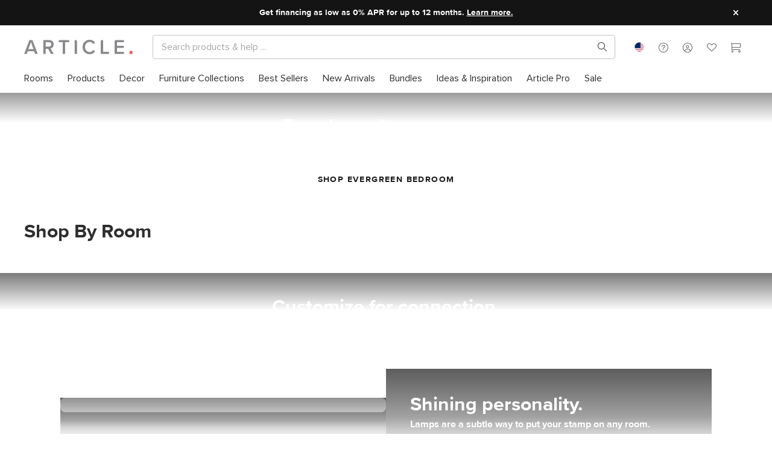

--- FILE ---
content_type: text/html; charset=utf-8
request_url: https://www.article.com/?artcl_campignID=1033134952&artcl_network=g&artcl_adgroupid=57659433064&artcl_keyword=article&artcl_source=google&gclid=CjwKCAiAz4b_BRBbEiwA5XlVVulA5dC9IVM1S34Mak_q_ZWryCR55tDKubHHlQ8IuB4-AG-BIUzMixoCUSIQAvD_BwE
body_size: 79101
content:
<!DOCTYPE html>
<html lang="en">
  <head>
  <script type="module" src="/assets/polyfills-modern.331d6a92.js"></script>
    <meta charset="UTF-8" />
    <link rel="icon" href="/favicon.ico" />
    <link rel="apple-touch-icon" sizes="57x57" href="[data-uri]" />
    <link rel="apple-touch-icon" sizes="60x60" href="[data-uri]" />
    <link rel="apple-touch-icon" sizes="72x72" href="[data-uri]" />
    <link rel="apple-touch-icon" sizes="76x76" href="[data-uri]" />
    <link rel="apple-touch-icon" sizes="114x114" href="[data-uri]" />
    <link rel="apple-touch-icon" sizes="120x120" href="[data-uri]" />
    <link rel="apple-touch-icon" sizes="144x144" href="/assets/apple-touch-icon-144x144.792733d6.png" />
    <link rel="apple-touch-icon" sizes="152x152" href="/assets/apple-touch-icon-152x152.4bf19d9b.png" />
    <link rel="apple-touch-icon" sizes="180x180" href="/assets/apple-touch-icon-180x180.79cad8d4.png" />
    <link rel="icon" type="image/png" sizes="16x16" href="[data-uri]" />
    <link rel="icon" type="image/png" sizes="32x32" href="[data-uri]" />
    <link rel="icon" type="image/png" sizes="96x96" href="/assets/favicon-96x96.946c80b8.png" />
    <link rel="icon" type="image/png" sizes="192x192" href="/assets/android-chrome-192x192.f3f3a16b.png" />
    <link rel="icon" type="image/png" sizes="194x194" href="/assets/favicon-194x194.7b7d8772.png" />
    <meta name="viewport" content="width=device-width, initial-scale=1.0" />
    <meta http-equiv="X-UA-Compatible" content="ie=edge" />
    <meta name="p:domain_verify" content="30d967355cc0cf014c314036cc621196" />
    <title>Contemporary, Mid Century & Modern Furniture | Article</title><link rel="canonical" href="https://www.article.com/"><script type="application/ld+json">{"@context":"http://schema.org","@type":"Organization","name":"Article","legalName":"Trade Mango","url":"www.article.com","logo":{},"foundingDate":"2011","founders":[{"@type":"Person","name":"Aamir Baig"},{"@type":"Person","name":"Andy Prochazka"},{"@type":"Person","name":"Sam Prochazka"},{"@type":"Person","name":"Fraser Hall"}],"address":{"@type":"PostalAddress","streetAddress":"1010 Raymur Avenue","addressLocality":"Vancouver","addressRegion":"BC","postalCode":"V6A 3T2","addressCountry":"Canada"},"contactPoint":{"@type":"ContactPoint","contactType":"customer support","telephone":"[+1-888-746-3455]","email":"service@article.com"},"sameAs":["https://www.instagram.com/article/","https://www.pinterest.ca/article/","https://www.facebook.com/article","https://twitter.com/articlemodern","https://www.youtube.com/c/articlemodern"]}</script><meta name="description" content="Browse Article&#39;s stylish catalog of contemporary, mid century &amp; modern furniture from world renowned designers at accessible prices. Shop now!"><meta property="twitter:site" content="@articlemodern" vmid="twitter:site"><meta property="twitter:title" content="Contemporary, Mid Century &amp; Modern Furniture | Article" vmid="twitter:title"><meta property="twitter:description" content="Browse Article&#39;s stylish catalog of contemporary, mid century &amp; modern furniture from world renowned designers at accessible prices. Shop now!" vmid="twitter:description"><meta property="twitter:card" content="summary_large_image" vmid="twitter:card"><meta property="twitter:image" content="https://cdn-cms-assets.article.com/GKDoYHz1ZyltXKe33V8JU-3531008697c5ad898f2aaefe9a820ab1" vmid="twitter:image"><meta property="og:type" content="website" vmid="og:type"><meta property="og:title" content="Contemporary, Mid Century &amp; Modern Furniture | Article" vmid="og:title"><meta property="og:description" content="Browse Article&#39;s stylish catalog of contemporary, mid century &amp; modern furniture from world renowned designers at accessible prices. Shop now!" vmid="og:description"><meta property="og:image" content="https://cdn-cms-assets.article.com/GKDoYHz1ZyltXKe33V8JU-3531008697c5ad898f2aaefe9a820ab1" vmid="og:image"><meta property="og:image:width" content="1200" vmid="og:image:width"><meta property="og:image:height" content="600" vmid="og:image:height"><meta property="og:image:type" content="image/jpeg" vmid="og:image:type"><meta property="og:url" content="https://www.article.com" vmid="og:url"><meta name="head:count" content="16">
     <link rel="preload" href="/assets/ProximaNova-Semibold.255f3e64.woff" as="font" type="font/woff" crossorigin> <link rel="preload" href="/assets/ProximaNova-Regular.4e812c29.woff" as="font" type="font/woff" crossorigin> <link rel="preload" href="/assets/ProximaNova-Light.3ad91a1d.woff" as="font" type="font/woff" crossorigin> <link rel="preload" href="/assets/ProximaNova-Bold.a74661fa.woff" as="font" type="font/woff" crossorigin> <link rel="preload" href="/assets/ProximaNova-Black.bc68ab81.woff" as="font" type="font/woff" crossorigin> <link rel="preload" href="/assets/article-font.75d97d3f.woff" as="font" type="font/woff" crossorigin><link rel="modulepreload" crossorigin href="/assets/HomePage-legacy.e872eb0d.js"><link rel="modulepreload" crossorigin href="/assets/HomePage.ce656598.js"><link rel="modulepreload" crossorigin href="/assets/ContentfulRenderer-legacy.f9986489.js"><link rel="modulepreload" crossorigin href="/assets/ContentfulRenderer.0f5ac3bc.js"><link rel="stylesheet" href="/assets/ContentfulRenderer.05b9cf50.css"><link rel="modulepreload" crossorigin href="/assets/CartSnackbar-legacy.fde20de2.js"><link rel="modulepreload" crossorigin href="/assets/CartSnackbar.d322651d.js"><link rel="stylesheet" href="/assets/CartSnackbar.7932e678.css"><link rel="modulepreload" crossorigin href="/assets/Snackbar-legacy.22297210.js"><link rel="modulepreload" crossorigin href="/assets/Snackbar.14dd41ab.js"><link rel="modulepreload" crossorigin href="/assets/ContentPage-legacy.ed6bb855.js"><link rel="modulepreload" crossorigin href="/assets/ContentPage.4520cebf.js"><link rel="modulepreload" crossorigin href="/assets/ContentfulRichText-legacy.8d769dc7.js"><link rel="modulepreload" crossorigin href="/assets/ContentfulRichText.d8045841.js"><link rel="stylesheet" href="/assets/ContentfulRichText.c4d64e84.css"><link rel="modulepreload" crossorigin href="/assets/ContentfulFrame-legacy.b4104549.js"><link rel="modulepreload" crossorigin href="/assets/ContentfulFrame.385959df.js"><link rel="stylesheet" href="/assets/ContentfulFrame.bec044a8.css"><link rel="modulepreload" crossorigin href="/assets/ContentfulResponsiveAsset-legacy.37456ab9.js"><link rel="modulepreload" crossorigin href="/assets/ContentfulResponsiveAsset.7e516bdc.js"><link rel="stylesheet" href="/assets/ContentfulResponsiveAsset.8a1182b5.css"><link rel="modulepreload" crossorigin href="/assets/Divider-legacy.ba66d172.js"><link rel="modulepreload" crossorigin href="/assets/Divider.234cf304.js"><link rel="modulepreload" crossorigin href="/assets/ContentfulAsset-legacy.f7ee8640.js"><link rel="modulepreload" crossorigin href="/assets/ContentfulAsset.28b82b55.js"><link rel="stylesheet" href="/assets/ContentfulAsset.f69fed26.css"><link rel="modulepreload" crossorigin href="/assets/ContentfulCTAButton-legacy.535e35d9.js"><link rel="modulepreload" crossorigin href="/assets/ContentfulCTAButton.e2a52faf.js"><link rel="stylesheet" href="/assets/ContentfulCTAButton.89f6b281.css">
    <link rel='preload' as='font' crossorigin='anonymous' href='/assets/ProximaNova-Semibold.255f3e64.woff' /><link rel='preload' as='font' crossorigin='anonymous' href='/assets/ProximaNova-Regular.4e812c29.woff' /><link rel='preload' as='font' crossorigin='anonymous' href='/assets/ProximaNova-Light.3ad91a1d.woff' /><link rel='preload' as='font' crossorigin='anonymous' href='/assets/ProximaNova-Bold.a74661fa.woff' /><link rel='preload' as='font' crossorigin='anonymous' href='/assets/ProximaNova-Black.bc68ab81.woff' /><link rel='preload' as='font' crossorigin='anonymous' href='/assets/article-font.75d97d3f.woff' /><link rel='preload' as='style' href='/assets/index.49e8f924.css' /><link rel='preload' as='style' href='/assets/ProductCarousel.4e0a9200.css' /><link rel='preload' as='style' href='/assets/ContentfulRenderer.05b9cf50.css' /><link rel='preload' as='style' href='/assets/ContentfulAsset.f69fed26.css' /><link rel='preload' as='style' href='/assets/ContentfulRichText.c4d64e84.css' />
    <link rel="preconnect" href="https://www.article.com/graphql" crossorigin="anonymous" />
    <link rel="preconnect" href="https://www.googletagmanager.com" crossorigin="anonymous" />
    <link rel="preconnect" href="https://www.google-analytics.com" crossorigin="anonymous" />
    <link rel="preconnect" href="https://m.stripe.com" crossorigin="anonymous" />
    <link rel="preconnect" href="https://www.facebook.com" crossorigin="anonymous" />
    <link rel="preconnect" href="https://connect.facebook.net" crossorigin="anonymous" />
    <script>
      window.__ARTICLE_ENV__ = {"DEPLOYMENT_VER":"latest","DEPLOYMENT_ENV":"prod","VITE_ENVIRONMENT_NAME":"prod","VITE_STOREFRONT_BASE_URL":"https://www.article.com","VITE_APOLLO_CLIENT_ENDPOINT":"https://www.article.com/graphql","VITE_GTM_APP_KEY":"GTM-NCQZMC","VITE_GTM_APP_AUTH":"Zgjg4MLIrqr1-Pfn8xl9dw","VITE_GTM_APP_PREVIEW":"env-3","VITE_CHRONICLE_ENDPOINT":"https://chronicler.article.com/write","VITE_STRIPE_CANADA_API_KEY":"pk_live_wnSzJBXJKFrprzLW2C7N2Sxe","VITE_STRIPE_US_API_KEY":"pk_live_3eGt7h5iRYtudFyknyvKI6ZP","VITE_PAYPAL_CLIENT_ID":"AW7YOCplvFrUY5OxXDdtkA8Ud0pm-OV7iN920kVOjdSjWFMEbk487boQVWlx7A0TDGzvETw3m39p4bW2","VITE_PAYBRIGHT_AUTHORIZATION_URL":"https://app.paybright.com/CheckOut/ApplicationForm.aspx","VITE_KRAKEN_MEDIA_API":"https://media.kraken.article.com/api","VITE_TALKDESK_V2_PUBLIC_TOUCHPOINT_ID":"960c7fbb96c34db0ae81b6afd317dc15","VITE_TALKDESK_V2_AUTHENTICATED_TOUCHPOINT_ID":"32e389322e7f47f6aa0f5d533b6478b3","VITE_TALKDESK_V2_PRODUCT_PUBLIC_TOUCHPOINT_ID":"67c422b0d6f7472c9f0e8a2c5f69d470","VITE_TALKDESK_V2_PRODUCT_AUTHENTICATED_TOUCHPOINT_ID":"26bbe81ec72846aca2a2e6a5b5ad3de9","VITE_TALKDESK_V2_REVIEW_PUBLIC_TOUCHPOINT_ID":"13a025bf9f0f4f0f9fbfe78c3168f93e","VITE_TALKDESK_V2_REVIEW_AUTHENTICATED_TOUCHPOINT_ID":"13a025bf9f0f4f0f9fbfe78c3168f93e","VITE_AFFIRM_PUBLIC_KEY":"FE440G9JQTJUPHG6","VITE_AFFIRM_URL":"https://cdn1.affirm.com/js/v2/affirm.js","VITE_PAYBRIGHT_PUBLIC_KEY":"P8zHZNQ1GR47yc8XhW2FXVTTgCnbZ7rDYMgIdskH62kNk2T8UG","VITE_PAYBRIGHT_URL":"https://app.paybright.com/api/api_IframeBased.aspx","VITE_PAYBRIGHT_MODAL_URL":"https://app.paybright.com/Payments/PreApproval/Preapproval_v2.aspx","VITE_RECAPTCHA_SITE_KEY":"6Lf_s8cpAAAAAJc7yy33g7L1t4LxNSHVfkfdSquq","VITE_CREDITKEY_URL":"https://unpkg.com/@credit-key/creditkey-js@1.2.9/umd/creditkey-js.js","VITE_CREDITKEY_PUBLIC_KEY":"article_00d37a8f65024ae8bc4b49f3de87c450","VITE_CDN_IMAGES_BASE_URL":"https://cdn-images.article.com","VITE_STRIPE_CREDITKEY_US_ID":"cpmt_1SNGotEhWGymrhjGi2dzrqDe","VITE_STRIPE_CREDITKEY_CA_ID":"","VITE_STRIPE_AFFIRM_US_ID":"cpmt_1SNGoAEhWGymrhjGyB2Zovgz","VITE_STRIPE_AFFIRM_CA_ID":"cpmt_1SNGqJH1KHPZelP4IwjDZWWF","VITE_STRIPE_PAYPAL_US_ID":"cpmt_1SNGn5EhWGymrhjGzudEtSF5","VITE_STRIPE_PAYPAL_CA_ID":"cpmt_1SNGppH1KHPZelP4iAIk6GAR"};
    </script>
    <script type="text/javascript" src="//script.crazyegg.com/pages/scripts/0130/4686.js" async="async"></script>
    <script type="module" crossorigin src="/assets/index.be60e696.js"></script>
    <link rel="modulepreload" href="/assets/vendor.811116f5.js">
    <style type="text/css">
@font-face{font-family:"proxima_nova_semibold";src:url(/assets/ProximaNova-Semibold.255f3e64.woff) format("woff"),url(/assets/ProximaNova-Semibold.a16a3653.ttf) format("truetype");font-weight:normal;font-style:normal;font-display:swap}@font-face{font-family:"proxima_nova_regular";src:url(/assets/ProximaNova-Regular.4e812c29.woff) format("woff"),url(/assets/ProximaNova-Regular.1ad4d9f0.ttf) format("truetype");font-weight:normal;font-style:normal;font-display:swap}@font-face{font-family:"proxima_nova_light";src:url(/assets/ProximaNova-Light.3ad91a1d.woff) format("woff"),url(/assets/ProximaNova-Light.ea17f59c.ttf) format("truetype");font-weight:normal;font-style:normal;font-display:swap}@font-face{font-family:"proxima_nova_bold";src:url(/assets/ProximaNova-Bold.a74661fa.woff) format("woff"),url(/assets/ProximaNova-Bold.427df886.ttf) format("truetype");font-weight:normal;font-style:normal;font-display:swap}@font-face{font-family:"proxima_nova_black";src:url(/assets/ProximaNova-Black.bc68ab81.woff) format("woff"),url(/assets/ProximaNova-Black.97f0d41e.ttf) format("truetype");font-weight:normal;font-style:normal;font-display:swap}@font-face{font-family:"article-font";src:url(/assets/article-font.75d97d3f.woff) format("woff"),url(/assets/article-font.d992950f.ttf) format("truetype");font-weight:normal;font-style:normal;font-display:swap}[class^=af-],[class*=" af-"]{font-family:"article-font"!important;speak:none;font-style:normal;font-weight:normal;font-variant:normal;text-transform:none;-webkit-font-smoothing:antialiased;-moz-osx-font-smoothing:grayscale}.mw-adjusted-align-left{--mw-align: left;--mw-align-flex: start;text-align:left}.mw-adjusted-align-left>h1:not([class^="pxl-h"]),.mw-adjusted-align-left>h2:not([class^="pxl-h"]),.mw-adjusted-align-left>p:not([class^="pxl-h"]),.mw-adjusted-align-left>.paragraph:not([class^="pxl-h"]),.mw-adjusted-align-left>.align:not([class^="pxl-h"]){margin-right:auto}.mw-adjusted-align-center{--mw-align: center;--mw-align-flex: center;text-align:center}.mw-adjusted-align-center>h1:not([class^="pxl-h"]),.mw-adjusted-align-center>h2:not([class^="pxl-h"]),.mw-adjusted-align-center>p:not([class^="pxl-h"]),.mw-adjusted-align-center>.paragraph:not([class^="pxl-h"]),.mw-adjusted-align-center>.align:not([class^="pxl-h"]){margin-right:auto;margin-left:auto}.mw-adjusted-align-right{--mw-align: right;--mw-align-flex: end;text-align:right}.mw-adjusted-align-right>h1:not([class^="pxl-h"]),.mw-adjusted-align-right>h2:not([class^="pxl-h"]),.mw-adjusted-align-right>p:not([class^="pxl-h"]),.mw-adjusted-align-right>.paragraph:not([class^="pxl-h"]),.mw-adjusted-align-right>.align:not([class^="pxl-h"]){margin-left:auto}.af{position:relative}.af-checkmark:before{content:"\e926"}.af-youtube:before{content:"\e925"}.af-max:before{content:"\e914"}.af-dots-menu:before{content:"\e924"}.af-heart-full:before{content:"\e911"}.af-heart:before{content:"\e913"}.af-account:before{content:"\e909"}.af-about:before{content:"\e999"}.af-call:before{content:"\e998"}.af-chat:before{content:"\e997"}.af-faq:before{content:"\e996"}.af-mail:before{content:"\e995"}.af-star:before{content:"\e923"}.af-leftarrow:before{content:"\e922"}.af-cc-amex:before{content:"\e91d"}.af-cc-dinerclub:before{content:"\e91e"}.af-cc-discover:before{content:"\e91f"}.af-cc-mastercard:before{content:"\e920"}.af-cc-visa:before{content:"\e921"}.af-facebook:before{content:"\e919"}.af-pinterest:before{content:"\e91b"}.af-twitter:before{content:"\e91c"}.af-share2:before{content:"\e916"}.af-rightarrow:before{content:"\e917"}.af-garbage:before{content:"\e918"}.af-cart:before{content:"\e901"}.af-chevron-down:before{content:"\e902"}.af-chevron-left:before{content:"\e903"}.af-chevron-right:before{content:"\e904"}.af-chevron-up:before{content:"\e905"}.af-close:before{content:"\e906"}.af-delivery:before{content:"\e907"}.af-directions:before{content:"\e908"}.af-menu:before{content:"\e90a"}.af-minus:before{content:"\e90b"}.af-plus:before{content:"\e90c"}.af-share:before{content:"\e90e"}.af-signin:before{content:"\e90f"}.af-photo:before{content:"\e910"}.af-about-small:before{content:"\e912"}.af-search:before{content:"\e915"}.af-circle:before{content:"\e900"}.af-instagram:before{content:"\e91a"}.af-star-outlined:before{content:"\e92c"}.af-call-small:before{content:"\e90d"}.af-chat-small:before{content:"\e927"}.af-help:before{content:"\e928"}table{border-collapse:collapse}.table-responsive{width:100%;margin-bottom:15px;overflow-y:hidden;-ms-overflow-style:-ms-autohiding-scrollbar}.table-responsive .table{margin-bottom:0}img.table-image{padding:7px}@media (max-width: calc(768px - 1px)){.table-responsive-stackable table{border-collapse:separate}.table-responsive-stackable table,.table-responsive-stackable table thead,.table-responsive-stackable table tbody,.table-responsive-stackable table thead tr,.table-responsive-stackable table tbody tr,.table-responsive-stackable table thead tr th,.table-responsive-stackable table tbody tr td{display:block}.table-responsive-stackable table thead tr{position:absolute;top:-9999px;left:-9999px}.table-responsive-stackable table tbody tr{border:1px solid #ccc}.table-responsive-stackable table tbody tr td{border:none;border-bottom:1px solid #eee;position:relative;padding-left:40%;white-space:normal;text-align:left}.table-responsive-stackable table tbody tr td:before{position:absolute;top:6px;left:6px;width:45%;padding-right:10px;white-space:nowrap;text-align:left;font-family:var(--font-bold);font-weight:400}.table-responsive-stackable table tbody tr td:before{content:attr(data-title)}}.table{background:transparent;border:none;border-spacing:0;width:100%;margin:0;padding:0;border-spacing:0px}.table tr th,.table thead tr th,.table tfoot tr th,.table thead tr td,.table tfoot tr td{text-align:left;font-family:var(--font-semibold);white-space:nowrap;padding-right:10px;padding-left:10px}.table td,.table th{padding:6px 10px}.table thead tr th a,.table thead tr th a,.table tbody tr th a,.table tfoot tr th a,.table tr td a,.table thead tr td a,.table tbody tr td a,.table tfoot tr td a{display:block;white-space:nowrap}.table thead tr th a img,.table thead tr th a img,.table tbody tr th a img,.table tfoot tr th a img,.table tr td a img,.table thead tr td a img,.table tbody tr td a img,.table tfoot tr td a img{vertical-align:middle}tr.table-row-bordered{border-bottom:1px solid var(--border-color)}.table-hover tr:hover td{background-color:var(--grey-ultra-light)}.table-bordered{border:1px solid var(--border-color)}.table-bordered tr th,.table-bordered thead tr,.table-bordered thead tr{border-bottom:1px solid var(--border-color);background-color:var(--background-color)}.table-bordered tr,.table-bordered tbody tr,.table-bordered tbody tr{border-bottom:1px solid var(--border-color)}.table-bordered tr:last-child,.table-bordered tbody tr:last-child,.table-bordered tbody tr:last-child{border-bottom:0px}.table-aligned thead tr th,.table-aligned tfoot tr th,.table-aligned tbody tr th,.table-aligned thead tr th{text-align:left;white-space:nowrap}.table-aligned thead tr th,.table-aligned thead tr th,.table-aligned tbody tr th,.table-aligned tfoot tr th,.table-aligned tr td,.table-aligned thead tr td,.table-aligned tbody tr td,.table-aligned tfoot tr td{padding:5px;vertical-align:top}td.align-left,th.align-left,tbody tr td.align-left,thead tr th.align-left{text-align:left}td.align-right,th.align-right,tbody tr td.align-right,thead tr th.align-right{text-align:right}td.align-center,th.align-center,tbody tr td.align-center,thead tr th.align-center{text-align:center}.table-order thead tr th,.table-order thead tr th,.table-order tbody tr th,.table-order tfoot tr th,.table-order tr td,.table-order thead tr td,.table-order tbody tr td,.table-order tfoot tr td{min-height:46px;line-height:46px}.table-order thead tr :nth-child(1){width:15%}.table-order thead tr :nth-child(2){width:10%}.table-order thead tr :nth-child(3){width:25%}.table-order thead tr :nth-child(4){width:25%}.table-order thead tr :nth-child(5){width:25%}.flex-grid{display:flex;flex-wrap:wrap}.flex-grid [class*=flex-col-]{box-sizing:border-box;flex-basis:100%}.flex-grid.no-gutter [class*=flex-col-]{padding:0}@media (min-width: 320px){.flex-grid .flex-col-1-xs{flex:0 0 calc(100% / 12 * 1);max-width:calc(100% / 12 * 1)}.flex-grid .flex-col-2-xs{flex:0 0 calc(100% / 12 * 2);max-width:calc(100% / 12 * 2)}.flex-grid .flex-col-3-xs{flex:0 0 calc(100% / 12 * 3);max-width:calc(100% / 12 * 3)}.flex-grid .flex-col-4-xs{flex:0 0 calc(100% / 12 * 4);max-width:calc(100% / 12 * 4)}.flex-grid .flex-col-5-xs{flex:0 0 calc(100% / 12 * 5);max-width:calc(100% / 12 * 5)}.flex-grid .flex-col-6-xs{flex:0 0 calc(100% / 12 * 6);max-width:calc(100% / 12 * 6)}.flex-grid .flex-col-7-xs{flex:0 0 calc(100% / 12 * 7);max-width:calc(100% / 12 * 7)}.flex-grid .flex-col-8-xs{flex:0 0 calc(100% / 12 * 8);max-width:calc(100% / 12 * 8)}.flex-grid .flex-col-9-xs{flex:0 0 calc(100% / 12 * 9);max-width:calc(100% / 12 * 9)}.flex-grid .flex-col-10-xs{flex:0 0 calc(100% / 12 * 10);max-width:calc(100% / 12 * 10)}.flex-grid .flex-col-11-xs{flex:0 0 calc(100% / 12 * 11);max-width:calc(100% / 12 * 11)}.flex-grid .flex-col-12-xs{flex:0 0 calc(100% / 12 * 12);max-width:calc(100% / 12 * 12)}}@media (min-width: 425px){.flex-grid .flex-col-1-sm{flex:0 0 calc(100% / 12 * 1);max-width:calc(100% / 12 * 1)}.flex-grid .flex-col-2-sm{flex:0 0 calc(100% / 12 * 2);max-width:calc(100% / 12 * 2)}.flex-grid .flex-col-3-sm{flex:0 0 calc(100% / 12 * 3);max-width:calc(100% / 12 * 3)}.flex-grid .flex-col-4-sm{flex:0 0 calc(100% / 12 * 4);max-width:calc(100% / 12 * 4)}.flex-grid .flex-col-5-sm{flex:0 0 calc(100% / 12 * 5);max-width:calc(100% / 12 * 5)}.flex-grid .flex-col-6-sm{flex:0 0 calc(100% / 12 * 6);max-width:calc(100% / 12 * 6)}.flex-grid .flex-col-7-sm{flex:0 0 calc(100% / 12 * 7);max-width:calc(100% / 12 * 7)}.flex-grid .flex-col-8-sm{flex:0 0 calc(100% / 12 * 8);max-width:calc(100% / 12 * 8)}.flex-grid .flex-col-9-sm{flex:0 0 calc(100% / 12 * 9);max-width:calc(100% / 12 * 9)}.flex-grid .flex-col-10-sm{flex:0 0 calc(100% / 12 * 10);max-width:calc(100% / 12 * 10)}.flex-grid .flex-col-11-sm{flex:0 0 calc(100% / 12 * 11);max-width:calc(100% / 12 * 11)}.flex-grid .flex-col-12-sm{flex:0 0 calc(100% / 12 * 12);max-width:calc(100% / 12 * 12)}}@media (min-width: 768px){.flex-grid .flex-col-1-md{flex:0 0 calc(100% / 12 * 1);max-width:calc(100% / 12 * 1)}.flex-grid .flex-col-2-md{flex:0 0 calc(100% / 12 * 2);max-width:calc(100% / 12 * 2)}.flex-grid .flex-col-3-md{flex:0 0 calc(100% / 12 * 3);max-width:calc(100% / 12 * 3)}.flex-grid .flex-col-4-md{flex:0 0 calc(100% / 12 * 4);max-width:calc(100% / 12 * 4)}.flex-grid .flex-col-5-md{flex:0 0 calc(100% / 12 * 5);max-width:calc(100% / 12 * 5)}.flex-grid .flex-col-6-md{flex:0 0 calc(100% / 12 * 6);max-width:calc(100% / 12 * 6)}.flex-grid .flex-col-7-md{flex:0 0 calc(100% / 12 * 7);max-width:calc(100% / 12 * 7)}.flex-grid .flex-col-8-md{flex:0 0 calc(100% / 12 * 8);max-width:calc(100% / 12 * 8)}.flex-grid .flex-col-9-md{flex:0 0 calc(100% / 12 * 9);max-width:calc(100% / 12 * 9)}.flex-grid .flex-col-10-md{flex:0 0 calc(100% / 12 * 10);max-width:calc(100% / 12 * 10)}.flex-grid .flex-col-11-md{flex:0 0 calc(100% / 12 * 11);max-width:calc(100% / 12 * 11)}.flex-grid .flex-col-12-md{flex:0 0 calc(100% / 12 * 12);max-width:calc(100% / 12 * 12)}}@media (min-width: 970px){.flex-grid .flex-col-1-lg{flex:0 0 calc(100% / 12 * 1);max-width:calc(100% / 12 * 1)}.flex-grid .flex-col-2-lg{flex:0 0 calc(100% / 12 * 2);max-width:calc(100% / 12 * 2)}.flex-grid .flex-col-3-lg{flex:0 0 calc(100% / 12 * 3);max-width:calc(100% / 12 * 3)}.flex-grid .flex-col-4-lg{flex:0 0 calc(100% / 12 * 4);max-width:calc(100% / 12 * 4)}.flex-grid .flex-col-5-lg{flex:0 0 calc(100% / 12 * 5);max-width:calc(100% / 12 * 5)}.flex-grid .flex-col-6-lg{flex:0 0 calc(100% / 12 * 6);max-width:calc(100% / 12 * 6)}.flex-grid .flex-col-7-lg{flex:0 0 calc(100% / 12 * 7);max-width:calc(100% / 12 * 7)}.flex-grid .flex-col-8-lg{flex:0 0 calc(100% / 12 * 8);max-width:calc(100% / 12 * 8)}.flex-grid .flex-col-9-lg{flex:0 0 calc(100% / 12 * 9);max-width:calc(100% / 12 * 9)}.flex-grid .flex-col-10-lg{flex:0 0 calc(100% / 12 * 10);max-width:calc(100% / 12 * 10)}.flex-grid .flex-col-11-lg{flex:0 0 calc(100% / 12 * 11);max-width:calc(100% / 12 * 11)}.flex-grid .flex-col-12-lg{flex:0 0 calc(100% / 12 * 12);max-width:calc(100% / 12 * 12)}}@media (min-width: 1367px){.flex-grid .flex-col-1-xl{flex:0 0 calc(100% / 12 * 1);max-width:calc(100% / 12 * 1)}.flex-grid .flex-col-2-xl{flex:0 0 calc(100% / 12 * 2);max-width:calc(100% / 12 * 2)}.flex-grid .flex-col-3-xl{flex:0 0 calc(100% / 12 * 3);max-width:calc(100% / 12 * 3)}.flex-grid .flex-col-4-xl{flex:0 0 calc(100% / 12 * 4);max-width:calc(100% / 12 * 4)}.flex-grid .flex-col-5-xl{flex:0 0 calc(100% / 12 * 5);max-width:calc(100% / 12 * 5)}.flex-grid .flex-col-6-xl{flex:0 0 calc(100% / 12 * 6);max-width:calc(100% / 12 * 6)}.flex-grid .flex-col-7-xl{flex:0 0 calc(100% / 12 * 7);max-width:calc(100% / 12 * 7)}.flex-grid .flex-col-8-xl{flex:0 0 calc(100% / 12 * 8);max-width:calc(100% / 12 * 8)}.flex-grid .flex-col-9-xl{flex:0 0 calc(100% / 12 * 9);max-width:calc(100% / 12 * 9)}.flex-grid .flex-col-10-xl{flex:0 0 calc(100% / 12 * 10);max-width:calc(100% / 12 * 10)}.flex-grid .flex-col-11-xl{flex:0 0 calc(100% / 12 * 11);max-width:calc(100% / 12 * 11)}.flex-grid .flex-col-12-xl{flex:0 0 calc(100% / 12 * 12);max-width:calc(100% / 12 * 12)}}@media (min-width: 1600px){.flex-grid .flex-col-1-xxl{flex:0 0 calc(100% / 12 * 1);max-width:calc(100% / 12 * 1)}.flex-grid .flex-col-2-xxl{flex:0 0 calc(100% / 12 * 2);max-width:calc(100% / 12 * 2)}.flex-grid .flex-col-3-xxl{flex:0 0 calc(100% / 12 * 3);max-width:calc(100% / 12 * 3)}.flex-grid .flex-col-4-xxl{flex:0 0 calc(100% / 12 * 4);max-width:calc(100% / 12 * 4)}.flex-grid .flex-col-5-xxl{flex:0 0 calc(100% / 12 * 5);max-width:calc(100% / 12 * 5)}.flex-grid .flex-col-6-xxl{flex:0 0 calc(100% / 12 * 6);max-width:calc(100% / 12 * 6)}.flex-grid .flex-col-7-xxl{flex:0 0 calc(100% / 12 * 7);max-width:calc(100% / 12 * 7)}.flex-grid .flex-col-8-xxl{flex:0 0 calc(100% / 12 * 8);max-width:calc(100% / 12 * 8)}.flex-grid .flex-col-9-xxl{flex:0 0 calc(100% / 12 * 9);max-width:calc(100% / 12 * 9)}.flex-grid .flex-col-10-xxl{flex:0 0 calc(100% / 12 * 10);max-width:calc(100% / 12 * 10)}.flex-grid .flex-col-11-xxl{flex:0 0 calc(100% / 12 * 11);max-width:calc(100% / 12 * 11)}.flex-grid .flex-col-12-xxl{flex:0 0 calc(100% / 12 * 12);max-width:calc(100% / 12 * 12)}}.p-layout{padding:20px;box-shadow:2px 2px 20px #0000001a;transition:box-shadow .1s ease-out}.p-layout:hover{box-shadow:8px 4px 20px #0003}html{width:100%;height:100%;-ms-text-size-adjust:100%;-webkit-text-size-adjust:100%;margin:0;padding:0;border:0}body{width:100%;height:100%;margin:0;padding:0;font:16px/1 sans-serif;-moz-osx-font-smoothing:grayscale;-webkit-font-smoothing:antialiased;color:var(--font-color);font-family:var(--font-regular);font-weight:400;font-size:var(--font-size);line-height:var(--line-height);display:flex;flex-direction:column;flex:1 0 auto;box-sizing:border-box}.bold{font-family:var(--font-bold);font-weight:400}p:not([class^="pxl-p"]){margin:0 0 calc(var(--line-height) / 2) 0;padding:0}p:not([class^="pxl-p"]).bold{font-family:var(--font-bold);font-weight:400}p:not([class^="pxl-p"]).light{font-family:var(--font-light)}p:not([class^="pxl-p"]).text{max-width:920px}p:not([class^="pxl-p"]).secondary{font-family:var(--font-regular);font-weight:400}p:not([class^="pxl-p"]).caption{font-size:var(--font-size-12)}p:not([class^="pxl-p"]).uppercase{text-transform:uppercase;letter-spacing:var(--uppercase-letter-spacing)}p:not([class^="pxl-p"]).margin-top{margin-top:30px}div.error,div.warning,span:not([class^="pxl-span"]).error,span:not([class^="pxl-span"]).warning{color:var(--error-color)}div.success,span:not([class^="pxl-span"]).success{color:var(--success-color)}div.accent,span:not([class^="pxl-span"]).accent{color:var(--accent-color)}div.margin,span:not([class^="pxl-span"]).margin{margin-top:10px;margin-right:30px}div .spacer,span:not([class^="pxl-span"]) .spacer{padding-right:10px;padding-left:10px}div.light,span:not([class^="pxl-span"]).light{font-family:var(--font-light)}div.bold,span:not([class^="pxl-span"]).bold{font-family:var(--font-bold);font-weight:400}div.semibold,span:not([class^="pxl-span"]).semibold{font-family:var(--font-semibold)}div.uppercase,span:not([class^="pxl-span"]).uppercase{text-transform:uppercase;letter-spacing:var(--uppercase-letter-spacing)}div.secondary,span:not([class^="pxl-span"]).secondary{color:var(--grey-medium)}div.caption,span:not([class^="pxl-span"]).caption{font-size:var(--font-size-12)}blockquote:not([class^="pxl-blockquote"]){border-left:2px solid var(--border-color);color:var(--grey-medium);margin:var(--line-height) 0;padding-left:var(--space-3)}cite:not([class^="pxl-cite"]){color:var(--grey-medium);font-style:italic}cite:not([class^="pxl-cite"]):before{content:"\2014\a0"}ul{margin:0;padding:0;border:0;list-style-type:none}ul.text{margin-top:16px;margin-left:20px}ul.list{margin-bottom:20px}ul.list ul{margin-bottom:0}ul.list li{margin-left:20px;display:list-item}ul.list.bullet{list-style-type:disc}li{display:block}img{display:block;max-width:100%;height:auto;border:0;padding:0;margin:0}hr,.hr{border-bottom:1px solid var(--border-color);border-left:none;border-right:none;border-top:none;margin:0}hr.muted,.hr.muted{border-bottom:1px solid var(--background-color)}hr.margin,.hr.margin{margin:30px 0}hr.top-margin,.hr.top-margin{margin:30px 0 0}hr.bottom-margin,.hr.bottom-margin{margin:0 0 30px}hr.medium-top-margin,.hr.medium-top-margin{margin-top:20px}hr.medium-bottom-margin,.hr.medium-bottom-margin{margin-bottom:20px}hr.small-top-margin,.hr.small-top-margin{margin-top:10px}hr.small-bottom-margin,.hr.small-bottom-margin{margin-bottom:10px}label:not([class^="pxl-label"]),.label{overflow:hidden}label:not([class^="pxl-label"]).light,.label.light{font-family:var(--font-light)}label:not([class^="pxl-label"]).bold,.label.bold{font-family:var(--font-bold);font-weight:400}form .field{margin-bottom:var(--space-4)}form .field>label:not(.checkbox):not(.radio-button){color:var(--font-color);font-size:var(--font-size-14);line-height:var(--line-height-14);font-family:var(--font-bold);font-weight:400}.clear{float:none;clear:both}.page{display:flex;flex-direction:column}.page>div{flex-shrink:0}.content{width:100%}.content-container{flex:1 0 auto;-ms-flex:1 0 auto;-webkit-flex:1 0 auto}@-moz-document url-prefix(){.content-container{flex:1}}.container,.product-page-container,.information-container{position:relative;width:100%;box-sizing:border-box;padding-left:20px;padding-right:20px;max-width:1000px;margin-left:auto;margin-right:auto}@media (min-width: 768px){.container,.product-page-container,.information-container{padding-left:24px;padding-right:24px}}@media (min-width: 1200px){.container,.product-page-container,.information-container{padding-left:40px;padding-right:40px}}@media (min-width: 1800px){.container,.product-page-container,.information-container{padding-left:80px;padding-right:80px}}@media (min-width: 970px){.container,.product-page-container,.information-container{max-width:1400px;margin-left:auto;margin-right:auto}}@media (min-width: 1400px){.container,.product-page-container,.information-container{max-width:1600px;margin-left:auto;margin-right:auto}}@media (min-width: 1600px){.container,.product-page-container,.information-container{max-width:2560px;margin-left:auto;margin-right:auto}}.container.padded,.product-page-container.padded,.information-container.padded{margin-bottom:20px;margin-top:20px}.container.restricted,.product-page-container.restricted,.information-container.restricted{max-width:600px}.container.nested-content,.product-page-container.nested-content,.information-container.nested-content{position:relative;overflow:hidden;max-width:970px;margin-left:auto;margin-right:auto}@media (min-width: 1367px){.container.nested-content,.product-page-container.nested-content,.information-container.nested-content{padding-left:0;padding-right:0;max-width:1060px;margin-left:auto;margin-right:auto}}@media (min-width: 1600px){.container.nested-content,.product-page-container.nested-content,.information-container.nested-content{max-width:1260px;margin-left:auto;margin-right:auto}}@media (max-width: calc(1367px - 1px)px){.container.nested-content,.product-page-container.nested-content,.information-container.nested-content{max-width:970px;margin-left:auto;margin-right:auto}}.container.unpadded,.product-page-container.unpadded,.information-container.unpadded{padding-right:0;padding-left:0}.carousel{overflow:visible;overflow-y:hidden}.carousel #sliderRoot{overflow:visible!important}.carousel .swiper-container{overflow:hidden}.information-content{position:relative;width:100%;max-width:100%;margin-left:auto;margin-right:auto}.top-spacer,.bottom-spacer{overflow:hidden;max-width:2560px;margin-left:auto;margin-right:auto}.top-spacer{padding-top:40px}@media (max-width: calc(768px - 1px)px){.top-spacer{padding-top:20px}}.bottom-spacer{padding-bottom:40px}@media (max-width: calc(768px - 1px)px){.bottom-spacer{padding-bottom:20px}}.clipper{width:auto;overflow:hidden;max-width:2560px;margin-left:auto;margin-right:auto}.mx-centered{padding:0 20px;width:calc(100% - 40px);margin-left:auto;margin-right:auto}.information-container{margin-bottom:var(--space-10)}.restricted{max-width:600px}.restricted.restricted-thin{max-width:400px}.restricted.restricted-wide{max-width:800px}.restricted.centered{margin-left:auto;margin-right:auto}::-moz-focus-inner{padding:0;border:0}:focus{outline:0}a,button{color:inherit}a.primary{font-family:var(--font-bold);font-weight:400}a.secondary:not(.button){text-decoration:underline}a.secondary:not(.button):hover,a.secondary:not(.button):focus{text-decoration:underline}a.accent{cursor:pointer;border:0;outline:none;color:var(--accent-color);font-family:var(--font-bold);font-weight:400;text-decoration:underline}a.accent:visited{color:var(--accent-color);text-decoration:underline}a.accent:focus,a.accent:active{color:var(--coral-dark);text-decoration:underline}a.accent:hover{color:var(--coral-dark);text-decoration:none}a.product{font-size:var(--font-size-12);letter-spacing:1.2px}a.non-interactive{pointer-events:none}a,area{cursor:pointer;border:0;outline:none;color:var(--link-color);text-decoration:none;font-family:var(--font-regular);font-weight:400;-webkit-tap-highlight-color:rgba(0,0,0,0)}a:visited,a:active,area:visited,area:active{color:var(--link-color);-webkit-tap-highlight-color:rgba(0,0,0,0)}a:hover,a:focus,area:hover,area:focus{color:var(--link-hover-color);-webkit-tap-highlight-color:rgba(0,0,0,0)}a:hover,a:focus,area:hover,area:focus{text-decoration:none}button,input[type=submit],input[type=button],.btn,.button{display:inline-block;overflow:visible;box-sizing:border-box;border:2px solid var(--coral);font-family:var(--font-bold);font-weight:400;font-size:var(--font-size);line-height:1;-webkit-font-smoothing:inherit;letter-spacing:var(--uppercase-letter-spacing);background:none;cursor:pointer;padding:11px 15px;color:var(--white);background:var(--coral);border-radius:var(--button-border-radius);-webkit-appearance:none;text-align:center;-webkit-tap-highlight-color:rgba(0,0,0,0);text-transform:uppercase;transition:opacity 1s ease-in-out,background-color .1s ease-in-out,border-color .1s ease-in-out}button:not(:disabled):not(.disabled).filled.coral,button:not(:disabled):not(.disabled).primary,button:not(:disabled):not(.disabled),input[type=submit]:not(:disabled):not(.disabled).filled.coral,input[type=submit]:not(:disabled):not(.disabled).primary,input[type=submit]:not(:disabled):not(.disabled),input[type=button]:not(:disabled):not(.disabled).filled.coral,input[type=button]:not(:disabled):not(.disabled).primary,input[type=button]:not(:disabled):not(.disabled),.btn:not(:disabled):not(.disabled).filled.coral,.btn:not(:disabled):not(.disabled).primary,.btn:not(:disabled):not(.disabled),.button:not(:disabled):not(.disabled).filled.coral,.button:not(:disabled):not(.disabled).primary,.button:not(:disabled):not(.disabled){border-color:var(--coral);background-color:var(--coral);color:var(--white)}button:not(:disabled):not(.disabled).filled.coral:active,button:not(:disabled):not(.disabled).primary:active,button:not(:disabled):not(.disabled):active,input[type=submit]:not(:disabled):not(.disabled).filled.coral:active,input[type=submit]:not(:disabled):not(.disabled).primary:active,input[type=submit]:not(:disabled):not(.disabled):active,input[type=button]:not(:disabled):not(.disabled).filled.coral:active,input[type=button]:not(:disabled):not(.disabled).primary:active,input[type=button]:not(:disabled):not(.disabled):active,.btn:not(:disabled):not(.disabled).filled.coral:active,.btn:not(:disabled):not(.disabled).primary:active,.btn:not(:disabled):not(.disabled):active,.button:not(:disabled):not(.disabled).filled.coral:active,.button:not(:disabled):not(.disabled).primary:active,.button:not(:disabled):not(.disabled):active{border-color:var(--coral);background-color:var(--coral);color:var(--white)}button:not(:disabled):not(.disabled).filled.coral:hover:not(:active),button:not(:disabled):not(.disabled).primary:hover:not(:active),button:not(:disabled):not(.disabled):hover:not(:active),input[type=submit]:not(:disabled):not(.disabled).filled.coral:hover:not(:active),input[type=submit]:not(:disabled):not(.disabled).primary:hover:not(:active),input[type=submit]:not(:disabled):not(.disabled):hover:not(:active),input[type=button]:not(:disabled):not(.disabled).filled.coral:hover:not(:active),input[type=button]:not(:disabled):not(.disabled).primary:hover:not(:active),input[type=button]:not(:disabled):not(.disabled):hover:not(:active),.btn:not(:disabled):not(.disabled).filled.coral:hover:not(:active),.btn:not(:disabled):not(.disabled).primary:hover:not(:active),.btn:not(:disabled):not(.disabled):hover:not(:active),.button:not(:disabled):not(.disabled).filled.coral:hover:not(:active),.button:not(:disabled):not(.disabled).primary:hover:not(:active),.button:not(:disabled):not(.disabled):hover:not(:active){border-color:var(--coral-dark);background-color:var(--coral-dark);color:var(--white)}button:not(:disabled):not(.disabled).filled.coral[data-focus-visible-added]:not(:hover),button:not(:disabled):not(.disabled).primary[data-focus-visible-added]:not(:hover),button:not(:disabled):not(.disabled)[data-focus-visible-added]:not(:hover),input[type=submit]:not(:disabled):not(.disabled).filled.coral[data-focus-visible-added]:not(:hover),input[type=submit]:not(:disabled):not(.disabled).primary[data-focus-visible-added]:not(:hover),input[type=submit]:not(:disabled):not(.disabled)[data-focus-visible-added]:not(:hover),input[type=button]:not(:disabled):not(.disabled).filled.coral[data-focus-visible-added]:not(:hover),input[type=button]:not(:disabled):not(.disabled).primary[data-focus-visible-added]:not(:hover),input[type=button]:not(:disabled):not(.disabled)[data-focus-visible-added]:not(:hover),.btn:not(:disabled):not(.disabled).filled.coral[data-focus-visible-added]:not(:hover),.btn:not(:disabled):not(.disabled).primary[data-focus-visible-added]:not(:hover),.btn:not(:disabled):not(.disabled)[data-focus-visible-added]:not(:hover),.button:not(:disabled):not(.disabled).filled.coral[data-focus-visible-added]:not(:hover),.button:not(:disabled):not(.disabled).primary[data-focus-visible-added]:not(:hover),.button:not(:disabled):not(.disabled)[data-focus-visible-added]:not(:hover){border-color:var(--coral);box-shadow:0 0 0 1px var(--coral);background-color:var(--white);color:var(--coral)}button:not(:disabled):not(.disabled).filled.grey,button:not(:disabled):not(.disabled).tertiary,input[type=submit]:not(:disabled):not(.disabled).filled.grey,input[type=submit]:not(:disabled):not(.disabled).tertiary,input[type=button]:not(:disabled):not(.disabled).filled.grey,input[type=button]:not(:disabled):not(.disabled).tertiary,.btn:not(:disabled):not(.disabled).filled.grey,.btn:not(:disabled):not(.disabled).tertiary,.button:not(:disabled):not(.disabled).filled.grey,.button:not(:disabled):not(.disabled).tertiary{border-color:var(--grey-medium);background-color:var(--grey-medium)}button:not(:disabled):not(.disabled).filled.grey:active,button:not(:disabled):not(.disabled).tertiary:active,input[type=submit]:not(:disabled):not(.disabled).filled.grey:active,input[type=submit]:not(:disabled):not(.disabled).tertiary:active,input[type=button]:not(:disabled):not(.disabled).filled.grey:active,input[type=button]:not(:disabled):not(.disabled).tertiary:active,.btn:not(:disabled):not(.disabled).filled.grey:active,.btn:not(:disabled):not(.disabled).tertiary:active,.button:not(:disabled):not(.disabled).filled.grey:active,.button:not(:disabled):not(.disabled).tertiary:active{border-color:var(--grey-medium);background-color:var(--grey-medium);color:var(--white)}button:not(:disabled):not(.disabled).filled.grey:hover:not(:active),button:not(:disabled):not(.disabled).tertiary:hover:not(:active),input[type=submit]:not(:disabled):not(.disabled).filled.grey:hover:not(:active),input[type=submit]:not(:disabled):not(.disabled).tertiary:hover:not(:active),input[type=button]:not(:disabled):not(.disabled).filled.grey:hover:not(:active),input[type=button]:not(:disabled):not(.disabled).tertiary:hover:not(:active),.btn:not(:disabled):not(.disabled).filled.grey:hover:not(:active),.btn:not(:disabled):not(.disabled).tertiary:hover:not(:active),.button:not(:disabled):not(.disabled).filled.grey:hover:not(:active),.button:not(:disabled):not(.disabled).tertiary:hover:not(:active){border-color:var(--grey-dark);background-color:var(--grey-dark);color:var(--white)}button:not(:disabled):not(.disabled).filled.grey[data-focus-visible-added]:not(:hover),button:not(:disabled):not(.disabled).tertiary[data-focus-visible-added]:not(:hover),input[type=submit]:not(:disabled):not(.disabled).filled.grey[data-focus-visible-added]:not(:hover),input[type=submit]:not(:disabled):not(.disabled).tertiary[data-focus-visible-added]:not(:hover),input[type=button]:not(:disabled):not(.disabled).filled.grey[data-focus-visible-added]:not(:hover),input[type=button]:not(:disabled):not(.disabled).tertiary[data-focus-visible-added]:not(:hover),.btn:not(:disabled):not(.disabled).filled.grey[data-focus-visible-added]:not(:hover),.btn:not(:disabled):not(.disabled).tertiary[data-focus-visible-added]:not(:hover),.button:not(:disabled):not(.disabled).filled.grey[data-focus-visible-added]:not(:hover),.button:not(:disabled):not(.disabled).tertiary[data-focus-visible-added]:not(:hover){border-color:var(--grey-light);box-shadow:0 0 0 1px var(--grey-light);background-color:var(--grey-ultra-light);color:var(--grey-medium)}button:not(:disabled):not(.disabled).filled.white,input[type=submit]:not(:disabled):not(.disabled).filled.white,input[type=button]:not(:disabled):not(.disabled).filled.white,.btn:not(:disabled):not(.disabled).filled.white,.button:not(:disabled):not(.disabled).filled.white{border-color:var(--transparent);background-color:var(--white);color:var(--font-color)}button:not(:disabled):not(.disabled).filled.white:active,input[type=submit]:not(:disabled):not(.disabled).filled.white:active,input[type=button]:not(:disabled):not(.disabled).filled.white:active,.btn:not(:disabled):not(.disabled).filled.white:active,.button:not(:disabled):not(.disabled).filled.white:active{border-color:var(--grey-light);background-color:var(--white);color:var(--font-color)}button:not(:disabled):not(.disabled).filled.white:hover:not(:active),input[type=submit]:not(:disabled):not(.disabled).filled.white:hover:not(:active),input[type=button]:not(:disabled):not(.disabled).filled.white:hover:not(:active),.btn:not(:disabled):not(.disabled).filled.white:hover:not(:active),.button:not(:disabled):not(.disabled).filled.white:hover:not(:active){border-color:var(--transparent);background-color:var(--grey-ultra-light);color:var(--font-color)}button:not(:disabled):not(.disabled).filled.white[data-focus-visible-added]:not(:hover),input[type=submit]:not(:disabled):not(.disabled).filled.white[data-focus-visible-added]:not(:hover),input[type=button]:not(:disabled):not(.disabled).filled.white[data-focus-visible-added]:not(:hover),.btn:not(:disabled):not(.disabled).filled.white[data-focus-visible-added]:not(:hover),.button:not(:disabled):not(.disabled).filled.white[data-focus-visible-added]:not(:hover){border-color:var(--grey-light);box-shadow:0 0 0 1px var(--grey-light);background-color:var(--grey-ultra-light);color:var(--font-color)}button:not(:disabled):not(.disabled).outlined.coral,button:not(:disabled):not(.disabled).secondary,input[type=submit]:not(:disabled):not(.disabled).outlined.coral,input[type=submit]:not(:disabled):not(.disabled).secondary,input[type=button]:not(:disabled):not(.disabled).outlined.coral,input[type=button]:not(:disabled):not(.disabled).secondary,.btn:not(:disabled):not(.disabled).outlined.coral,.btn:not(:disabled):not(.disabled).secondary,.button:not(:disabled):not(.disabled).outlined.coral,.button:not(:disabled):not(.disabled).secondary{border-color:var(--coral);background-color:var(--transparent);color:var(--coral)}button:not(:disabled):not(.disabled).outlined.coral:active,button:not(:disabled):not(.disabled).secondary:active,input[type=submit]:not(:disabled):not(.disabled).outlined.coral:active,input[type=submit]:not(:disabled):not(.disabled).secondary:active,input[type=button]:not(:disabled):not(.disabled).outlined.coral:active,input[type=button]:not(:disabled):not(.disabled).secondary:active,.btn:not(:disabled):not(.disabled).outlined.coral:active,.btn:not(:disabled):not(.disabled).secondary:active,.button:not(:disabled):not(.disabled).outlined.coral:active,.button:not(:disabled):not(.disabled).secondary:active{border-color:var(--coral);background-color:var(--transparent);color:var(--coral)}button:not(:disabled):not(.disabled).outlined.coral:hover:not(:active),button:not(:disabled):not(.disabled).secondary:hover:not(:active),input[type=submit]:not(:disabled):not(.disabled).outlined.coral:hover:not(:active),input[type=submit]:not(:disabled):not(.disabled).secondary:hover:not(:active),input[type=button]:not(:disabled):not(.disabled).outlined.coral:hover:not(:active),input[type=button]:not(:disabled):not(.disabled).secondary:hover:not(:active),.btn:not(:disabled):not(.disabled).outlined.coral:hover:not(:active),.btn:not(:disabled):not(.disabled).secondary:hover:not(:active),.button:not(:disabled):not(.disabled).outlined.coral:hover:not(:active),.button:not(:disabled):not(.disabled).secondary:hover:not(:active){border-color:var(--coral-dark);background-color:var(--coral-light);color:var(--coral-dark)}button:not(:disabled):not(.disabled).outlined.coral[data-focus-visible-added]:not(:hover),button:not(:disabled):not(.disabled).secondary[data-focus-visible-added]:not(:hover),input[type=submit]:not(:disabled):not(.disabled).outlined.coral[data-focus-visible-added]:not(:hover),input[type=submit]:not(:disabled):not(.disabled).secondary[data-focus-visible-added]:not(:hover),input[type=button]:not(:disabled):not(.disabled).outlined.coral[data-focus-visible-added]:not(:hover),input[type=button]:not(:disabled):not(.disabled).secondary[data-focus-visible-added]:not(:hover),.btn:not(:disabled):not(.disabled).outlined.coral[data-focus-visible-added]:not(:hover),.btn:not(:disabled):not(.disabled).secondary[data-focus-visible-added]:not(:hover),.button:not(:disabled):not(.disabled).outlined.coral[data-focus-visible-added]:not(:hover),.button:not(:disabled):not(.disabled).secondary[data-focus-visible-added]:not(:hover){border-color:var(--coral);box-shadow:0 0 0 1px var(--coral);background-color:var(--transparent);color:var(--coral)}button:not(:disabled):not(.disabled).outlined.grey,input[type=submit]:not(:disabled):not(.disabled).outlined.grey,input[type=button]:not(:disabled):not(.disabled).outlined.grey,.btn:not(:disabled):not(.disabled).outlined.grey,.button:not(:disabled):not(.disabled).outlined.grey{border-color:var(--grey-medium);background-color:var(--transparent);color:var(--grey-medium)}button:not(:disabled):not(.disabled).outlined.grey:active,input[type=submit]:not(:disabled):not(.disabled).outlined.grey:active,input[type=button]:not(:disabled):not(.disabled).outlined.grey:active,.btn:not(:disabled):not(.disabled).outlined.grey:active,.button:not(:disabled):not(.disabled).outlined.grey:active{border-color:var(--grey-medium);background-color:var(--transparent);color:var(--grey-medium)}button:not(:disabled):not(.disabled).outlined.grey:hover:not(:active),input[type=submit]:not(:disabled):not(.disabled).outlined.grey:hover:not(:active),input[type=button]:not(:disabled):not(.disabled).outlined.grey:hover:not(:active),.btn:not(:disabled):not(.disabled).outlined.grey:hover:not(:active),.button:not(:disabled):not(.disabled).outlined.grey:hover:not(:active){border-color:var(--grey-medium);background-color:var(--grey-ultra-light);color:var(--grey-medium)}button:not(:disabled):not(.disabled).outlined.grey[data-focus-visible-added]:not(:hover),input[type=submit]:not(:disabled):not(.disabled).outlined.grey[data-focus-visible-added]:not(:hover),input[type=button]:not(:disabled):not(.disabled).outlined.grey[data-focus-visible-added]:not(:hover),.btn:not(:disabled):not(.disabled).outlined.grey[data-focus-visible-added]:not(:hover),.button:not(:disabled):not(.disabled).outlined.grey[data-focus-visible-added]:not(:hover){border-color:var(--grey-light);box-shadow:0 0 0 1px var(--grey-light);background-color:var(--grey-ultra-light);color:var(--grey-medium)}button:not(:disabled):not(.disabled).outlined.white,input[type=submit]:not(:disabled):not(.disabled).outlined.white,input[type=button]:not(:disabled):not(.disabled).outlined.white,.btn:not(:disabled):not(.disabled).outlined.white,.button:not(:disabled):not(.disabled).outlined.white{color:var(--white);background-color:var(--transparent);border-color:var(--grey-ultra-light)}button:not(:disabled):not(.disabled).outlined.white:active,input[type=submit]:not(:disabled):not(.disabled).outlined.white:active,input[type=button]:not(:disabled):not(.disabled).outlined.white:active,.btn:not(:disabled):not(.disabled).outlined.white:active,.button:not(:disabled):not(.disabled).outlined.white:active{color:var(--white);background-color:var(--transparent);border-color:var(--grey-ultra-light)}button:not(:disabled):not(.disabled).outlined.white:hover:not(:active),input[type=submit]:not(:disabled):not(.disabled).outlined.white:hover:not(:active),input[type=button]:not(:disabled):not(.disabled).outlined.white:hover:not(:active),.btn:not(:disabled):not(.disabled).outlined.white:hover:not(:active),.button:not(:disabled):not(.disabled).outlined.white:hover:not(:active){border-color:var(--grey-medium);background-color:var(--grey-ultra-light);color:var(--grey-medium)}button:not(:disabled):not(.disabled).outlined.white[data-focus-visible-added]:not(:hover),input[type=submit]:not(:disabled):not(.disabled).outlined.white[data-focus-visible-added]:not(:hover),input[type=button]:not(:disabled):not(.disabled).outlined.white[data-focus-visible-added]:not(:hover),.btn:not(:disabled):not(.disabled).outlined.white[data-focus-visible-added]:not(:hover),.button:not(:disabled):not(.disabled).outlined.white[data-focus-visible-added]:not(:hover){border-color:var(--grey-light);box-shadow:0 0 0 1px var(--grey-light);background-color:var(--grey-ultra-light);color:var(--grey-medium)}button:not(:disabled):not(.disabled).text.coral,input[type=submit]:not(:disabled):not(.disabled).text.coral,input[type=button]:not(:disabled):not(.disabled).text.coral,.btn:not(:disabled):not(.disabled).text.coral,.button:not(:disabled):not(.disabled).text.coral{border-color:var(--transparent);background-color:var(--transparent);color:var(--coral)}button:not(:disabled):not(.disabled).text.coral:active,input[type=submit]:not(:disabled):not(.disabled).text.coral:active,input[type=button]:not(:disabled):not(.disabled).text.coral:active,.btn:not(:disabled):not(.disabled).text.coral:active,.button:not(:disabled):not(.disabled).text.coral:active{border-color:var(--transparent);background-color:var(--white);color:var(--coral)}button:not(:disabled):not(.disabled).text.coral:hover:not(:active),input[type=submit]:not(:disabled):not(.disabled).text.coral:hover:not(:active),input[type=button]:not(:disabled):not(.disabled).text.coral:hover:not(:active),.btn:not(:disabled):not(.disabled).text.coral:hover:not(:active),.button:not(:disabled):not(.disabled).text.coral:hover:not(:active){border-color:var(--coral-light);background-color:var(--coral-light);color:var(--coral-dark)}button:not(:disabled):not(.disabled).text.coral[data-focus-visible-added]:not(:hover),input[type=submit]:not(:disabled):not(.disabled).text.coral[data-focus-visible-added]:not(:hover),input[type=button]:not(:disabled):not(.disabled).text.coral[data-focus-visible-added]:not(:hover),.btn:not(:disabled):not(.disabled).text.coral[data-focus-visible-added]:not(:hover),.button:not(:disabled):not(.disabled).text.coral[data-focus-visible-added]:not(:hover){border-color:var(--coral-dark);box-shadow:0 0 0 1px var(--coral-dark);background-color:var(--white);color:var(--coral-dark)}button:not(:disabled):not(.disabled).text.grey,input[type=submit]:not(:disabled):not(.disabled).text.grey,input[type=button]:not(:disabled):not(.disabled).text.grey,.btn:not(:disabled):not(.disabled).text.grey,.button:not(:disabled):not(.disabled).text.grey{border-color:var(--transparent);background-color:var(--transparent);color:var(--font-color)}button:not(:disabled):not(.disabled).text.grey:active,input[type=submit]:not(:disabled):not(.disabled).text.grey:active,input[type=button]:not(:disabled):not(.disabled).text.grey:active,.btn:not(:disabled):not(.disabled).text.grey:active,.button:not(:disabled):not(.disabled).text.grey:active{border-color:var(--transparent);background-color:var(--white);color:var(--font-color)}button:not(:disabled):not(.disabled).text.grey:hover:not(:active),input[type=submit]:not(:disabled):not(.disabled).text.grey:hover:not(:active),input[type=button]:not(:disabled):not(.disabled).text.grey:hover:not(:active),.btn:not(:disabled):not(.disabled).text.grey:hover:not(:active),.button:not(:disabled):not(.disabled).text.grey:hover:not(:active){border-color:var(--grey-ultra-light);background-color:var(--grey-ultra-light);color:var(--font-color)}button:not(:disabled):not(.disabled).text.grey[data-focus-visible-added]:not(:hover),input[type=submit]:not(:disabled):not(.disabled).text.grey[data-focus-visible-added]:not(:hover),input[type=button]:not(:disabled):not(.disabled).text.grey[data-focus-visible-added]:not(:hover),.btn:not(:disabled):not(.disabled).text.grey[data-focus-visible-added]:not(:hover),.button:not(:disabled):not(.disabled).text.grey[data-focus-visible-added]:not(:hover){border-color:var(--grey-light);box-shadow:0 0 0 1px var(--grey-light);background-color:var(--grey-ultra-light);color:var(--font-color)}button:not(:disabled):not(.disabled).text.white,input[type=submit]:not(:disabled):not(.disabled).text.white,input[type=button]:not(:disabled):not(.disabled).text.white,.btn:not(:disabled):not(.disabled).text.white,.button:not(:disabled):not(.disabled).text.white{color:var(--white);background-color:var(--transparent);border-color:var(--transparent)}button:not(:disabled):not(.disabled).text.white:active,input[type=submit]:not(:disabled):not(.disabled).text.white:active,input[type=button]:not(:disabled):not(.disabled).text.white:active,.btn:not(:disabled):not(.disabled).text.white:active,.button:not(:disabled):not(.disabled).text.white:active{color:var(--white);background-color:var(--transparent);border-color:var(--grey-ultra-light)}button:not(:disabled):not(.disabled).text.white:hover:not(:active),input[type=submit]:not(:disabled):not(.disabled).text.white:hover:not(:active),input[type=button]:not(:disabled):not(.disabled).text.white:hover:not(:active),.btn:not(:disabled):not(.disabled).text.white:hover:not(:active),.button:not(:disabled):not(.disabled).text.white:hover:not(:active){border-color:var(--grey-medium);background-color:var(--grey-ultra-light);color:var(--grey-medium)}button:not(:disabled):not(.disabled).text.white[data-focus-visible-added]:not(:hover),input[type=submit]:not(:disabled):not(.disabled).text.white[data-focus-visible-added]:not(:hover),input[type=button]:not(:disabled):not(.disabled).text.white[data-focus-visible-added]:not(:hover),.btn:not(:disabled):not(.disabled).text.white[data-focus-visible-added]:not(:hover),.button:not(:disabled):not(.disabled).text.white[data-focus-visible-added]:not(:hover){border-color:var(--grey-light);box-shadow:0 0 0 1px var(--grey-light);background-color:var(--grey-ultra-light);color:var(--grey-medium)}button:disabled,button.disabled,input[type=submit]:disabled,input[type=submit].disabled,input[type=button]:disabled,input[type=button].disabled,.btn:disabled,.btn.disabled,.button:disabled,.button.disabled{border-color:var(--grey-light);background-color:var(--grey-light);color:var(--white);cursor:default}button:disabled.text,button.disabled.text,input[type=submit]:disabled.text,input[type=submit].disabled.text,input[type=button]:disabled.text,input[type=button].disabled.text,.btn:disabled.text,.btn.disabled.text,.button:disabled.text,.button.disabled.text{border-color:var(--white);background-color:var(--white);color:var(--grey-light)}button.margin,input[type=submit].margin,input[type=button].margin,.btn.margin,.button.margin{margin-top:var(--space-2);margin-bottom:var(--space-2)}button.small,input[type=submit].small,input[type=button].small,.btn.small,.button.small{font-size:var(--font-size-14);padding:var(--space-2) var(--space-3) var(--space-2) var(--space-3)}button.tiny,input[type=submit].tiny,input[type=button].tiny,.btn.tiny,.button.tiny{font-size:var(--font-size-12);padding:var(--space-1) var(--space-2) var(--space-1) var(--space-2)}button.icon,input[type=submit].icon,input[type=button].icon,.btn.icon,.button.icon{display:block;height:40px;width:40px;border-radius:50%;border:1px solid;background-color:#fff;border-color:var(--grey-light);right:20px;padding:11px!important}button.icon-with-loader,input[type=submit].icon-with-loader,input[type=button].icon-with-loader,.btn.icon-with-loader,.button.icon-with-loader{display:flex;justify-content:center;align-items:center;height:40px;width:40px;border-radius:50%;border:1px solid;background-color:#fff;padding:0!important}button.tdw-widget-trigger,input[type=submit].tdw-widget-trigger,input[type=button].tdw-widget-trigger,.btn.tdw-widget-trigger,.button.tdw-widget-trigger{background-color:var(--white)!important;background-size:100%!important}button.tdw-widget-trigger:hover,input[type=submit].tdw-widget-trigger:hover,input[type=button].tdw-widget-trigger:hover,.btn.tdw-widget-trigger:hover,.button.tdw-widget-trigger:hover{background-color:var(--grey-ultra-light)!important}.circle{border-radius:var(--circle-border-radius);transition:background-color .2s ease-out;background-color:#fff}.circle.giant{width:20px;height:20px}.circle.large{width:16px;height:16px}.circle.medium{width:12px;height:12px}.circle.small{width:10px;height:10px}.circle.tiny{width:6px;height:6px}.circle.accent{background-color:var(--accent-color)}.circle.muted{background-color:var(--grey-light)}.circle.spacing{margin-right:var(--space-1)}h1,h2,h3,h4,h5,h6{margin:0;padding:0;text-rendering:optimizeLegibility;color:var(--font-color);font-family:var(--font-bold);font-weight:400;line-height:1.1em;letter-spacing:var(--heading-letter-spacing)}h1.accented,h1.accent,h2.accented,h2.accent,h3.accented,h3.accent,h4.accented,h4.accent,h5.accented,h5.accent,h6.accented,h6.accent{color:var(--accent-color)}h1.semibold,h2.semibold,h3.semibold,h4.semibold,h5.semibold,h6.semibold{font-family:var(--font-bold);font-weight:400}h1.bold,h2.bold,h3.bold,h4.bold,h5.bold,h6.bold{font-family:var(--font-bold);font-weight:400}h1.black,h2.black,h3.black,h4.black,h5.black,h6.black{font-family:var(--font-black)}h1.no-transform,h2.no-transform,h3.no-transform,h4.no-transform,h5.no-transform,h6.no-transform{text-transform:none;letter-spacing:normal}h1.margin,h2.margin,h3.margin,h4.margin,h5.margin,h6.margin{margin-top:var(--space-4);margin-bottom:var(--space-4)}h1.text-margin,h2.text-margin,h3.text-margin,h4.text-margin,h5.text-margin,h6.text-margin{margin-top:var(--space-4);margin-bottom:var(--space-2)}h1.top-margin,h2.top-margin,h3.top-margin,h4.top-margin,h5.top-margin,h6.top-margin{margin-top:var(--space-4)}h1.light,h2.light,h3.light,h4.light,h5.light,h6.light{font-family:var(--font-bold)}h1.muted,h2.muted,h3.muted,h4.muted,h5.muted,h6.muted{color:var(--grey-medium)}h1{font-size:var(--font-size-32);line-height:var(--line-height-32)}h2{font-size:var(--font-size-32);line-height:var(--line-height-32)}h3{font-size:var(--font-size-20);line-height:var(--line-height-20)}h4{font-size:var(--font-size-16);line-height:var(--line-height-16)}h5{font-size:var(--font-size-14);line-height:var(--line-height-14)}h6{font-size:var(--font-size-12);line-height:var(--line-height-12)}.header.accent{background:var(--accent-color)}.header.accent h1{color:var(--white)}.header.muted{background:var(--background-color)}.header.muted h1{color:var(--grey-medium)}input[type=checkbox],input[type=radio]{filter:invert(0%) hue-rotate(139deg);transform:scale(1.2)}input[type=text],input[type=email],input[type=tel],input[type=password],input[type=number],.input,textarea{padding:var(--space-2) var(--space-3);display:block;width:100%;height:40px;background-color:var(--white);border:1px solid var(--grey-light);border-radius:4px;font-size:1em;color:var(--font-color);box-sizing:border-box;font-family:var(--font-regular);transition:border-color .2s ease-in-out,box-shadow .2s ease-in-out}input[type=text]:focus:not(.error),input[type=text]:focus-within:not(.error),input[type=email]:focus:not(.error),input[type=email]:focus-within:not(.error),input[type=tel]:focus:not(.error),input[type=tel]:focus-within:not(.error),input[type=password]:focus:not(.error),input[type=password]:focus-within:not(.error),input[type=number]:focus:not(.error),input[type=number]:focus-within:not(.error),.input:focus:not(.error),.input:focus-within:not(.error),textarea:focus:not(.error),textarea:focus-within:not(.error){outline:none;border-color:var(--grey-medium);box-shadow:0 0 0 1px var(--grey-medium)}input[type=text]:hover:not(:focus):not(:focus-within):not(.error):not(:disabled):not(.disabled),input[type=email]:hover:not(:focus):not(:focus-within):not(.error):not(:disabled):not(.disabled),input[type=tel]:hover:not(:focus):not(:focus-within):not(.error):not(:disabled):not(.disabled),input[type=password]:hover:not(:focus):not(:focus-within):not(.error):not(:disabled):not(.disabled),input[type=number]:hover:not(:focus):not(:focus-within):not(.error):not(:disabled):not(.disabled),.input:hover:not(:focus):not(:focus-within):not(.error):not(:disabled):not(.disabled),textarea:hover:not(:focus):not(:focus-within):not(.error):not(:disabled):not(.disabled){border-color:var(--grey-light);box-shadow:0 0 0 1px var(--grey-light)}input[type=text][type=text],input[type=text][type=email],input[type=text][type=tel],input[type=text][type=password],input[type=email][type=text],input[type=email][type=email],input[type=email][type=tel],input[type=email][type=password],input[type=tel][type=text],input[type=tel][type=email],input[type=tel][type=tel],input[type=tel][type=password],input[type=password][type=text],input[type=password][type=email],input[type=password][type=tel],input[type=password][type=password],input[type=number][type=text],input[type=number][type=email],input[type=number][type=tel],input[type=number][type=password],.input[type=text],.input[type=email],.input[type=tel],.input[type=password],textarea[type=text],textarea[type=email],textarea[type=tel],textarea[type=password]{-webkit-appearance:none;appearance:none}input[type=text][type=checkbox],input[type=text][type=radio],input[type=email][type=checkbox],input[type=email][type=radio],input[type=tel][type=checkbox],input[type=tel][type=radio],input[type=password][type=checkbox],input[type=password][type=radio],input[type=number][type=checkbox],input[type=number][type=radio],.input[type=checkbox],.input[type=radio],textarea[type=checkbox],textarea[type=radio]{background-color:var(--grey-medium)}input[type=text][type=checkbox]:focus,input[type=email][type=checkbox]:focus,input[type=tel][type=checkbox]:focus,input[type=password][type=checkbox]:focus,input[type=number][type=checkbox]:focus,.input[type=checkbox]:focus,textarea[type=checkbox]:focus{outline:none;border:none;box-shadow:none}input[type=text][type=radio]:focus,input[type=email][type=radio]:focus,input[type=tel][type=radio]:focus,input[type=password][type=radio]:focus,input[type=number][type=radio]:focus,.input[type=radio]:focus,textarea[type=radio]:focus{outline:none;border:none;box-shadow:none}input[type=text]::placeholder,input[type=email]::placeholder,input[type=tel]::placeholder,input[type=password]::placeholder,input[type=number]::placeholder,.input::placeholder,textarea::placeholder{font-size:var(--font-size);color:var(--grey-light);font-style:var(--font-regular);font-family:var(--font-regular)}input[type=text].padded,input[type=email].padded,input[type=tel].padded,input[type=password].padded,input[type=number].padded,.input.padded,textarea.padded{line-height:2em;min-height:2.6em}input[type=text].no-border,input[type=email].no-border,input[type=tel].no-border,input[type=password].no-border,input[type=number].no-border,.input.no-border,textarea.no-border{width:100%;border:none!important;background-color:transparent!important;box-shadow:none!important}input[type=text]:disabled,input[type=text].disabled,input[type=email]:disabled,input[type=email].disabled,input[type=tel]:disabled,input[type=tel].disabled,input[type=password]:disabled,input[type=password].disabled,input[type=number]:disabled,input[type=number].disabled,.input:disabled,.input.disabled,textarea:disabled,textarea.disabled{color:var(--grey-light);background-color:var(--grey-ultra-light)}input[type=text].input-join-left,input[type=email].input-join-left,input[type=tel].input-join-left,input[type=password].input-join-left,input[type=number].input-join-left,.input.input-join-left,textarea.input-join-left{border-top-left-radius:0;border-bottom-left-radius:0}input[type=text].input-join-right,input[type=email].input-join-right,input[type=tel].input-join-right,input[type=password].input-join-right,input[type=number].input-join-right,.input.input-join-right,textarea.input-join-right{border-right:0px;border-top-right-radius:0;border-bottom-right-radius:0}.input-label{padding:0 12px;display:block;height:40px;background-color:var(--grey-light);border:1px solid var(--grey-medium);border-radius:4px;font-size:1em;color:var(--font-color);box-sizing:border-box;display:flex;align-items:center}.input-label.input-join-left{border-top-left-radius:0;border-bottom-left-radius:0}.input-label.input-join-right{border-right:0px;border-top-right-radius:0;border-bottom-right-radius:0}.input-group{display:flex}.input-group .input-label{flex-shrink:1;flex-grow:0}select,.select-toggle{-webkit-appearance:none;appearance:none;border:none;font-family:var(--font-regular);font-size:var(--font-size-16);line-height:var(--line-height-16);background:none;background-color:var(--white);box-sizing:border-box;color:var(--font-color);cursor:pointer}select.small,.select-toggle.small{font-size:var(--font-size-14);line-height:var(--line-height-14)}select.small .af,.select-toggle.small .af{font-size:.8em}select:disabled,select.disabled,.select-toggle:disabled,.select-toggle.disabled{cursor:auto}select:not(.no-border),.select-toggle{position:relative;height:40px;width:100%;border-radius:4px;border:1px solid var(--border-color);-webkit-appearance:none;appearance:menulist;transition:border-color .2s ease-in-out,box-shadow .2s ease-in-out}select:not(.no-border).small,.select-toggle.small{display:flex;justify-content:space-between;align-items:center;padding-left:10px;padding-right:10px;background-color:var(--white);box-sizing:border-box;border:1px solid var(--border-color);border-radius:var(--button-border-radius);height:24px;-webkit-appearance:none;appearance:none}select:not(.no-border) option,.select-toggle option{white-space:nowrap;overflow:hidden;text-overflow:ellipsis}select:not(.no-border):hover:not(:disabled):not(.disabled),.select-toggle:hover:not(:disabled):not(.disabled){border-color:var(--border-color);box-shadow:0 0 0 1px var(--border-color)}select:not(.no-border):focus,select:not(.no-border):focus-within,.select-toggle:focus,.select-toggle:focus-within{outline:none;border-color:var(--grey-medium);box-shadow:0 0 0 1px var(--grey-medium)}select:not(.no-border):disabled,select:not(.no-border).disabled,.select-toggle:disabled,.select-toggle.disabled{color:var(--grey-light);background-color:var(--grey-ultra-light)}select:not(.no-border).small:hover:not(.error),.select-toggle.small:hover:not(.error){border-color:var(--border-color);box-shadow:0 0 0 1px var(--border-color)}select:not(.no-border).small:focus:not(.error),select:not(.no-border).small:focus-within:not(.error),.select-toggle.small:focus:not(.error),.select-toggle.small:focus-within:not(.error){border-color:var(--grey-medium);box-shadow:0 0 0 1px var(--grey-medium)}select:not(.no-border).small.error,.select-toggle.small.error{border-color:var(--error-color);box-shadow:0 0 0 1px var(--error-color)}input[type=text].error,input[type=email].error,input[type=tel].error,input[type=password].error,input[type=number].error,.input.error,select.error,.select.error,.input-label.error,textarea.error{border-color:var(--error-color)!important;box-shadow:0 0 0 1px var(--error-color)!important}textarea{max-width:100%;min-width:100%;min-height:73px}.loader{display:inline-block;vertical-align:middle}.loader.tiny{border:4px solid #f3f3f3;border-top:4px solid var(--accent-color);border-radius:50%;width:12px;height:12px;animation:spin 1s linear infinite;border-width:3px}.loader.medium{border:4px solid #f3f3f3;border-top:4px solid var(--accent-color);border-radius:50%;width:20px;height:20px;animation:spin 1s linear infinite}.loader.large{border:4px solid #f3f3f3;border-top:4px solid var(--accent-color);border-radius:50%;width:32px;height:32px;animation:spin 1s linear infinite}.loader.giant{border:4px solid #f3f3f3;border-top:4px solid var(--accent-color);border-radius:50%;width:48px;height:48px;animation:spin 1s linear infinite}.loader-overlay{background-color:var(--shadow-color);width:100%;height:100%;position:fixed;z-index:100;top:0;left:0}.loader-overlay .loader-container{width:100%;text-align:center}.loader-overlay .loader-container .loader{border:4px solid #f3f3f3;border-top:4px solid var(--accent-color);border-radius:50%;width:32px;height:32px;animation:spin 1s linear infinite;margin-left:auto;margin-right:auto}@keyframes spin{0%{transform:rotate(0)}to{transform:rotate(360deg)}}.loader-overlay .loader-container h1{margin-top:12px;line-height:1em}.skeleton{border-radius:var(--container-border-radius);width:100%;height:100%;background:linear-gradient(90deg,var(--grey-ultra-light) 0%,#ececec 10%,var(--grey-ultra-light) 20%);background-size:200%;background-position:100% 100%;color:transparent;animation:skeletonsweep 1.5s infinite ease-in-out}@keyframes skeletonsweep{0%{background-position:100% 100%}to{background-position:-100% 100%}}.skeleton.circle{border-radius:var(--circle-border-radius)}form.pixel{display:flex;flex-direction:column}form.pixel .form-group{margin-bottom:16px}form.pixel .form-group input[type=radio]{margin-right:8px}form.pixel input[type=submit]{width:100px;align-self:flex-end}form.pixel input[type=submit].full{width:100%;align-self:center}strong{font-family:var(--font-bold);font-weight:400}i{font-style:italic}.coral-text{color:var(--coral)}.compact-text{line-height:1.4em;word-break:break-word}li.active,a.active{color:var(--accent-color)!important}li.active a,a.active a{color:var(--accent-color)!important}.hide,.hidden{display:none!important}.flex{display:flex}.flex .flex-center-self{align-self:center}.center{text-align:center;margin-left:auto;margin-right:auto}.inline{display:inline-block}.align-right{text-align:right}.banner.error{margin-top:10px;margin-bottom:10px;padding:12px;border:1px solid var(--error-color);border-radius:5px;background:white;line-height:1em;font-family:var(--font-bold);font-weight:400;color:var(--error-color);white-space:normal}.top-bar{text-align:center;display:block;position:relative;font-size:var(--font-size-12);height:auto;width:100%;margin:0}@media (min-width: 970px){.top-bar{font-size:1em}}.top-bar.accent{background:var(--accent-color);color:var(--white)}.top-bar.accent a{color:var(--white)}.top-bar.accent a:hover{color:var(--white)}.site-wide-message{text-align:center;padding-bottom:10px;font-size:.8em}@media (min-width: 970px){.site-wide-message{font-size:1em}}.scroll-loading{max-width:;margin-left:auto;margin-right:auto;text-align:center;font-size:16px;padding-bottom:10px}.scroll-loading ul{margin:0}.scroll-loading ul li{height:28px}.scroll-loading ul li img{display:inline-block}.emphasis{font-family:var(--font-semibold)}.zoom-effect{position:relative;overflow:hidden;display:block;width:auto;height:auto}.zoom-effect img{transition:opacity .5s,transform .5s;backface-visibility:hidden;width:100%}.zoom-effect:hover img{opacity:1;transform:scale(1.05)}.zoom-effect:hover .corner{position:absolute;background-color:var(--accent-color)}.zoom-effect:hover .top-left-horizontal{top:0px;left:0px;width:10px;height:1px}.zoom-effect:hover .top-left-vertical{top:0px;left:0px;width:1px;height:10px}.zoom-effect:hover .top-right-horizontal{top:0px;right:0px;width:10px;height:1px}.zoom-effect:hover .top-right-vertical{top:0px;right:0px;width:1px;height:10px}.zoom-effect:hover .bottom-left-horizontal{bottom:0px;left:0px;width:10px;height:1px}.zoom-effect:hover .bottom-left-vertical{bottom:0px;left:0px;width:1px;height:10px}.zoom-effect:hover .bottom-right-horizontal{bottom:0px;right:0px;width:10px;height:1px}.zoom-effect:hover .bottom-right-vertical{bottom:0px;right:0px;width:1px;height:10px}.image-center img{margin:auto}.unselectable{-webkit-user-select:none;user-select:none}.block{padding:12px 0}.invisible{visibility:hidden;opacity:0;transition:visibility 0s linear .3s,opacity .3s}html.overflow-hidden{margin-top:0!important;overflow:hidden!important;height:100%!important}html.overflow-hidden body{overflow:hidden!important;height:100%!important}html.overflow-hidden-long{overflow-y:scroll!important}html.overflow-hidden-only{overflow:hidden!important}.content{width:100%}.field-error{padding:3px 0;line-height:1em;color:var(--error-color);white-space:normal}.content-container,.app-container{flex:1 0 auto;-ms-flex:1 0 auto;-webkit-flex:1 0 auto}.page-header-container{min-height:57px}.background-grey{background-color:var(--background-color)}@-moz-document url-prefix(){.content-container{flex:1}}.app-container{flex-grow:1;display:flex}.app-container>div{flex-grow:1;width:100%}.app-container.home-page{min-height:1000px}.lazyload{text-indent:-9999px}#survey-overlay{position:fixed;width:100%;height:100%;background:rgba(0,0,0,.3);z-index:9999}[data-v-4dbdb368]:root{--font-regular: "proxima_nova_regular", -apple-system, BlinkMacSystemFont, "Segoe UI", Roboto, Helvetica, Arial, sans-serif, "Apple Color Emoji", "Segoe UI Emoji", "Segoe UI Symbol";--font-semibold: "proxima_nova_semibold", -apple-system, BlinkMacSystemFont, "Segoe UI", Roboto, Helvetica, Arial, sans-serif, "Apple Color Emoji", "Segoe UI Emoji", "Segoe UI Symbol";--font-light: "proxima_nova_light", -apple-system, BlinkMacSystemFont, "Segoe UI", Roboto, Helvetica, Arial, sans-serif, "Apple Color Emoji", "Segoe UI Emoji", "Segoe UI Symbol";--font-bold: "proxima_nova_bold", -apple-system, BlinkMacSystemFont, "Segoe UI", Roboto, Helvetica, Arial, sans-serif, "Apple Color Emoji", "Segoe UI Emoji", "Segoe UI Symbol";--font-black: "proxima_nova_black", -apple-system, BlinkMacSystemFont, "Segoe UI", Roboto, Helvetica, Arial, sans-serif, "Apple Color Emoji", "Segoe UI Emoji", "Segoe UI Symbol";--grey-ultra-dark: #2e2e2e;--grey-dark: #626262;--grey-medium: #a7a7a7;--grey-light: #c2c2c2;--grey-ultra-light: #f2f2f2;--grey-1: #2e2e2e;--grey-5: #cacaca;--grey-6: #efefef;--white: #ffffff;--black: #000000;--transparent: rgba(255, 255, 255, 0);--coral-dark: #cc5046;--coral: #ff6458;--coral-light: #ffe0de;--green: #3cb064;--amber: #e6b94f;--accent-color: var(--coral);--primary-light-40: #ffa29b;--error-color: var(--coral-dark);--warning-color: var(--amber);--success-color: var(--green);--background-color: var(--grey-ultra-light);--font-color: var(--grey-1);--font-accent-color: var(--coral);--font-inverted-color: var(--white);--border-color: var(--grey-light);--link-color: inherit;--link-hover-color: var(--grey-ultra-dark);--overlay-color: rgba(255, 255, 255, .7);--shadow-color: rgba(0, 0, 0, .2);--font-size: 1rem;--font-size-12: .75rem;--font-size-14: .875rem;--font-size-16: 1rem;--font-size-20: 1.25rem;--font-size-24: 1.5rem;--font-size-32: 2rem;--font-size-48: 3rem;--font-size-64: 4rem;--font-size-96: 6rem;--line-height: 1.5;--line-height-12: 1.3;--line-height-14: 1.3;--line-height-16: 1.3;--line-height-20: 1.3;--line-height-24: 1.3;--line-height-32: 1.1;--line-height-48: 1.1;--line-height-1em: 1;--line-height-125em: 1.25;--space-unit: .25rem;--space-0: calc(var(--space-unit) * 0);--space-1: calc(var(--space-unit) * 1);--space-2: calc(var(--space-unit) * 2);--space-3: calc(var(--space-unit) * 3);--space-4: calc(var(--space-unit) * 4);--space-5: calc(var(--space-unit) * 5);--space-6: calc(var(--space-unit) * 6);--space-7: calc(var(--space-unit) * 7);--space-8: calc(var(--space-unit) * 8);--space-9: calc(var(--space-unit) * 9);--space-10: calc(var(--space-unit) * 10);--space-12: calc(var(--space-unit) * 12);--space-16: calc(var(--space-unit) * 16);--space-20: calc(var(--space-unit) * 20);--space-24: calc(var(--space-unit) * 24);--uppercase-letter-spacing: .1em;--heading-letter-spacing: -.01em;--button-border-radius: 9999px;--container-border-radius: 8px;--circle-border-radius: 9999px;--box-shadow-blur: 4px;--box-shadow-spread: 8px;--ctf-link-decoration: underline;--ctf-link-color: var(--coral)}[data-v-4dbdb368]:export{extraSmallBreakpoint:320px;smallBreakpoint:425px;mobileBreakpoint:768px;tabletBreakpoint:970px;desktopBreakpoint:1200px;largeBreakpoint:1400px;extraLargeBreakpoint:1600px;xxlBreakpoint:1800px}.typography-weight-light[data-v-4dbdb368]{text-transform:unset;letter-spacing:unset;color:var(--grey-1);font-family:var(--font-light);font-style:normal;font-weight:300}.typography-weight-regular[data-v-4dbdb368]{text-transform:unset;letter-spacing:unset;color:var(--grey-1);font-family:var(--font-regular);font-style:normal;font-weight:400}.typography-weight-semibold[data-v-4dbdb368]{text-transform:unset;letter-spacing:unset;color:var(--grey-1);font-family:var(--font-semibold);font-style:normal;font-weight:600}.typography-weight-bold[data-v-4dbdb368]{text-transform:unset;letter-spacing:unset;color:var(--grey-1);font-family:var(--font-bold);font-style:normal}.typography-weight-black[data-v-4dbdb368]{text-transform:unset;letter-spacing:unset;color:var(--grey-1);font-family:var(--font-black);font-style:normal;font-weight:900}.typography-style-uppercase[data-v-4dbdb368]{text-transform:uppercase;letter-spacing:.1em}.typography-style-underline[data-v-4dbdb368]{text-decoration:underline}.typography-size-display1[data-v-4dbdb368]{line-height:125%;font-size:var(--font-size-96)}.typography-size-display2[data-v-4dbdb368]{line-height:125%;font-size:var(--font-size-64)}.typography-size-display3[data-v-4dbdb368]{line-height:125%;font-size:var(--font-size-48)}.typography-size-display4[data-v-4dbdb368]{line-height:125%;font-size:var(--font-size-32)}.typography-size-display5[data-v-4dbdb368]{line-height:125%;font-size:var(--font-size-24)}.typography-size-display6[data-v-4dbdb368]{line-height:150%;font-size:var(--font-size-20)}.typography-size-display7[data-v-4dbdb368]{line-height:150%;font-size:var(--font-size-16)}.typography-size-display8[data-v-4dbdb368]{line-height:150%;font-size:var(--font-size-14)}.typography-size-display9[data-v-4dbdb368]{font-size:var(--font-size-12);line-height:150%}.calendar{min-width:320px}@media (max-width: 676px){.calendar{min-width:290px}}.calendar .calendar-block{padding:var(--space-2)}.calendar .calendar-title{text-align:center;margin-bottom:var(--space-2);margin-top:var(--space-2);display:flex;justify-content:space-between}.calendar .calendar-previous,.calendar .calendar-next{width:var(--space-6);padding-right:var(--space-2);padding-left:var(--space-2)}.calendar .calendar-grid,.calendar .calendar-week,.calendar .calendar-month,.calendar .calendar-year{display:flex;flex-wrap:wrap}.calendar .calendar-week{font-size:var(--font-size-12);line-height:var(--line-height-12)}.calendar .calendar-week>*,.calendar .calendar-day,.calendar .calendar-spacer{flex:1;flex-basis:14.28%;flex-grow:0;flex-shrink:0;height:var(--space-10);line-height:var(--space-10);text-align:center}.calendar .calendar-month>*,.calendar .calendar-year>*{font-family:var(--font-semibold);flex:1;flex-basis:25%;flex-grow:0;flex-shrink:0;height:var(--space-10);line-height:var(--space-10);text-align:center}.calendar .calendar-month>*:hover,.calendar .calendar-year>*:hover{background-color:var(--grey-ultra-light)}.calendar .calendar-month{border-radius:4px}.calendar .calendar-month .calendar-month-disabled{cursor:default;background-color:var(--white);color:var(--grey-light)}.calendar .calendar-year{border-radius:4px}.calendar .calendar-year .calendar-year-disabled{cursor:default;background-color:var(--white);color:var(--grey-light)}.calendar .calendar-day{font-family:var(--font-semibold);width:var(--space-6);border-radius:4px}.calendar .calendar-day:hover,.calendar .calendar-day.calendar-day-highlight{background-color:var(--coral-light)}.calendar .calendar-day.calendar-day-active{background-color:var(--accent-color);color:#fff}.calendar .calendar-day.calendar-day-active:not(.calendar-day-range-start),.calendar .calendar-day:hover:not(.calendar-day-range-start),.calendar .calendar-day.calendar-day-highlight:not(.calendar-day-range-start){border-top-left-radius:0;border-bottom-left-radius:0}.calendar .calendar-day.calendar-day-active:not(.calendar-day-range-end),.calendar .calendar-day:hover:not(.calendar-day-range-end),.calendar .calendar-day.calendar-day-highlight:not(.calendar-day-range-end){border-top-right-radius:0;border-bottom-right-radius:0}.calendar .calendar-day.calendar-day-disabled{cursor:default;background-color:var(--white);color:var(--grey-light)}.calendar-input-container{position:relative}.calendar-input-container .calendar-input.input{display:flex;align-items:center;position:relative}.calendar-input-container .calendar-container{border-radius:4px;overflow:hidden;background-color:var(--white);box-shadow:0 var(--box-shadow-blur) var(--box-shadow-spread) var(--shadow-color);position:absolute;left:0;max-width:320px;margin-top:1px;z-index:1}.calendar-input-container .calendar-input-text{min-width:10px;padding-left:0}@media (max-width: 676px){.calendar-input-container{position:static}.calendar-input-container .calendar-container{max-width:100%;width:100%}}.checkbox{display:flex;align-items:center;-webkit-tap-highlight-color:rgba(255,255,255,0);-webkit-user-select:none;user-select:none;margin-top:1px;margin-bottom:1px;min-height:40px}.checkbox .title{background-color:var(--transparent);border-radius:var(--button-border-radius);padding-left:8px;padding-right:10px;line-height:1.3em;transition:background-color .1s ease-in-out,color .1s ease-in-out;color:#141414}.checkbox .color-circle{width:16px;height:16px;border-radius:15px;display:inline-block;border:3px solid var(--white);transition:border-color .1s ease-in-out,border .1s ease-in-out}.checkbox:hover:not(.disabled) .color-circle{border:3px solid var(--grey-ultra-light)}.checkbox .check-circle-container,.checkbox .color-circle-container,.checkbox .check-square-container{display:flex;align-items:center;justify-content:center;width:24px;height:24px;border-radius:var(--circle-border-radius);border:1px solid transparent;transition:background-color .2s ease-out;box-sizing:border-box;flex-shrink:0}.checkbox[data-focus-visible-added]:not(:hover) .check-circle-container,.checkbox[data-focus-visible-added]:not(:hover) .color-circle-container,.checkbox[data-focus-visible-added]:not(:hover) .check-square-container{background-color:var(--grey-ultra-light);border-color:var(--grey-light);box-shadow:0 0 0 1px var(--grey-light)}.checkbox:hover .check-circle-container,.checkbox:hover .color-circle-container,.checkbox:hover .check-square-container{background-color:var(--grey-ultra-light)}.checkbox .check-circle{border-radius:15px;display:flex}.checkbox .check-square{line-height:0}.checkbox .check-square input[type=checkbox]{pointer-events:none;position:static;margin:0;padding:0;margin-inline:0;margin-block:0}.checkbox.disabled{opacity:.3;cursor:auto;color:var(--link-color)}.checkbox.disabled .title{cursor:default}.checkbox.active .title{color:var(--accent-color)}.checkbox.active .color-circle{box-shadow:0 0 0 1px var(--accent-color)}.contact{width:100%}.contact .contact-icons{max-width:600px;margin-left:auto;margin-right:auto;display:flex;justify-content:space-between}.contact .contact-link{display:flex;flex-direction:column;text-align:center}.contact .contact-icon{font-size:1.8em}.contact .contact-icon-caption{font-size:1.2em;margin-top:10px;margin-left:10px;margin-right:10px}hr.pixel-divider{border:0px}.dot-rating-block{display:block;margin-top:var(--space-6);margin-bottom:var(--space-6)}@media (min-width: 970px){.dot-rating-block{display:inline-block;margin-right:var(--space-6);margin-top:0}}.dot-rating-block .dot-rating{line-height:0;background-color:var(--background-color);border-radius:var(--button-border-radius);width:100%;display:flex;justify-content:space-between}.dot-rating-block .dot-rating input[type=radio]{display:none}.dot-rating-block .dot-rating .dot-input{cursor:pointer;-webkit-tap-highlight-color:rgba(0,0,0,0);position:relative;top:0;left:0;line-height:0;color:var(--grey-light);transition:color .2s ease-out}.dot-rating-block .dot-rating .dot-input.active{color:var(--accent-color)}.dot-rating-block .dot-rating .dot-rating-description{cursor:pointer;display:none;white-space:nowrap;position:absolute;top:var(--space-6);left:-25px;text-align:center;color:var(--font-color);width:100%;border-radius:var(--button-border-radius);font-size:var(--font-size-12);font-family:var(--font-family);line-height:var(--font-size-12);color:var(--accent-color);text-transform:uppercase;letter-spacing:var(--uppercase-letter-spacing)}.dot-rating-block .dot-rating .circle{cursor:pointer;width:20px;height:20px}@media (min-width: 970px){.dot-rating-block .dot-rating .dot-input .circle{width:10px;height:10px;margin-right:10px}.dot-rating-block .dot-rating .dot-input:last-child .circle{margin-right:0}.dot-rating-block .dot-rating .dot-rating-description{display:table}}@media (min-width: 970px){.dot-rating-block .dot-rating{display:inline-block}}.navigation-drawer .navigation-drawer-overlay{z-index:100;position:fixed;width:100%;min-height:100%;top:0;right:0;bottom:0;left:0;background-color:var(--grey-dark);opacity:.5;cursor:pointer;-webkit-tap-highlight-color:rgba(0,0,0,0)}.navigation-drawer .navigation-drawer-content{z-index:101;position:fixed;height:100%;overflow:scroll;transform:translate(0);background-color:var(--white);box-shadow:0 var(--box-shadow-blur) var(--box-shadow-spread) #0003}.navigation-drawer .fade-enter-active{transition:opacity .25s ease-out}.navigation-drawer .fade-leave-active{transition:opacity .25s ease-out}.navigation-drawer .fade-enter-from,.navigation-drawer .fade-leave-to{opacity:0}.navigation-drawer .slide-enter-active{transition:transform .25s ease-out}.navigation-drawer .slide-leave-active{transition:transform .25s ease-out}.navigation-drawer.navigation-right .slide-enter-from,.navigation-drawer.navigation-right .slide-leave-to{transform:translate(300px)}.navigation-drawer.navigation-right .navigation-drawer-content{right:0;top:0}.navigation-drawer.navigation-left .slide-enter-from,.navigation-drawer.navigation-left .slide-leave-to{transform:translate(-300px)}.navigation-drawer.navigation-left .navigation-drawer-content{left:0;top:0}.navigation-drawer.navigation-bottom .slide-enter-from,.navigation-drawer.navigation-bottom .slide-leave-to{transform:translateY(100vh)}.navigation-drawer.navigation-bottom .navigation-drawer-content{top:auto;bottom:0;left:0;height:auto;max-height:calc(100vh - 80px);width:100vw}.fade-enter-active{transition:opacity ease-out .1s}.fade-leave-active{transition:opacity ease-in .1s}#dropdown-container{position:relative;cursor:pointer;-webkit-tap-highlight-color:rgba(0,0,0,0)}#dropdown-container .select-text,#dropdown-container .select-list{box-sizing:border-box;width:100%}#dropdown-container .select-text{display:flex;justify-content:space-between;align-items:center}#dropdown-container .select-text .select-arrow{transition:transform ease-out .2s}#dropdown-container .select-text .select-text-selected-value{white-space:nowrap;overflow:hidden}#dropdown-container .select-text .select-text-selected-value:after{position:absolute;right:24px;height:24px;width:32px;content:"";background:linear-gradient(to right,rgba(255,255,255,0) 30%,rgba(255,255,255,1) 70%);pointer-events:none}#dropdown-container .select-list{top:42px;position:absolute;z-index:3;box-shadow:0 var(--box-shadow-blur) var(--box-shadow-spread) var(--shadow-color)}#dropdown-container .select-list .select-item{background:white;padding:var(--space-2) var(--space-3);display:flex;align-items:center;transition:background-color .2s ease-out,color .2s ease-out}#dropdown-container .select-list .select-item:hover{background:var(--grey-ultra-light)}#dropdown-container.disabled .select-text{cursor:default}[data-v-38301d5a]:root{--font-regular: "proxima_nova_regular", -apple-system, BlinkMacSystemFont, "Segoe UI", Roboto, Helvetica, Arial, sans-serif, "Apple Color Emoji", "Segoe UI Emoji", "Segoe UI Symbol";--font-semibold: "proxima_nova_semibold", -apple-system, BlinkMacSystemFont, "Segoe UI", Roboto, Helvetica, Arial, sans-serif, "Apple Color Emoji", "Segoe UI Emoji", "Segoe UI Symbol";--font-light: "proxima_nova_light", -apple-system, BlinkMacSystemFont, "Segoe UI", Roboto, Helvetica, Arial, sans-serif, "Apple Color Emoji", "Segoe UI Emoji", "Segoe UI Symbol";--font-bold: "proxima_nova_bold", -apple-system, BlinkMacSystemFont, "Segoe UI", Roboto, Helvetica, Arial, sans-serif, "Apple Color Emoji", "Segoe UI Emoji", "Segoe UI Symbol";--font-black: "proxima_nova_black", -apple-system, BlinkMacSystemFont, "Segoe UI", Roboto, Helvetica, Arial, sans-serif, "Apple Color Emoji", "Segoe UI Emoji", "Segoe UI Symbol";--grey-ultra-dark: #2e2e2e;--grey-dark: #626262;--grey-medium: #a7a7a7;--grey-light: #c2c2c2;--grey-ultra-light: #f2f2f2;--grey-1: #2e2e2e;--grey-5: #cacaca;--grey-6: #efefef;--white: #ffffff;--black: #000000;--transparent: rgba(255, 255, 255, 0);--coral-dark: #cc5046;--coral: #ff6458;--coral-light: #ffe0de;--green: #3cb064;--amber: #e6b94f;--accent-color: var(--coral);--primary-light-40: #ffa29b;--error-color: var(--coral-dark);--warning-color: var(--amber);--success-color: var(--green);--background-color: var(--grey-ultra-light);--font-color: var(--grey-1);--font-accent-color: var(--coral);--font-inverted-color: var(--white);--border-color: var(--grey-light);--link-color: inherit;--link-hover-color: var(--grey-ultra-dark);--overlay-color: rgba(255, 255, 255, .7);--shadow-color: rgba(0, 0, 0, .2);--font-size: 1rem;--font-size-12: .75rem;--font-size-14: .875rem;--font-size-16: 1rem;--font-size-20: 1.25rem;--font-size-24: 1.5rem;--font-size-32: 2rem;--font-size-48: 3rem;--font-size-64: 4rem;--font-size-96: 6rem;--line-height: 1.5;--line-height-12: 1.3;--line-height-14: 1.3;--line-height-16: 1.3;--line-height-20: 1.3;--line-height-24: 1.3;--line-height-32: 1.1;--line-height-48: 1.1;--line-height-1em: 1;--line-height-125em: 1.25;--space-unit: .25rem;--space-0: calc(var(--space-unit) * 0);--space-1: calc(var(--space-unit) * 1);--space-2: calc(var(--space-unit) * 2);--space-3: calc(var(--space-unit) * 3);--space-4: calc(var(--space-unit) * 4);--space-5: calc(var(--space-unit) * 5);--space-6: calc(var(--space-unit) * 6);--space-7: calc(var(--space-unit) * 7);--space-8: calc(var(--space-unit) * 8);--space-9: calc(var(--space-unit) * 9);--space-10: calc(var(--space-unit) * 10);--space-12: calc(var(--space-unit) * 12);--space-16: calc(var(--space-unit) * 16);--space-20: calc(var(--space-unit) * 20);--space-24: calc(var(--space-unit) * 24);--uppercase-letter-spacing: .1em;--heading-letter-spacing: -.01em;--button-border-radius: 9999px;--container-border-radius: 8px;--circle-border-radius: 9999px;--box-shadow-blur: 4px;--box-shadow-spread: 8px;--ctf-link-decoration: underline;--ctf-link-color: var(--coral)}[data-v-38301d5a]:export{extraSmallBreakpoint:320px;smallBreakpoint:425px;mobileBreakpoint:768px;tabletBreakpoint:970px;desktopBreakpoint:1200px;largeBreakpoint:1400px;extraLargeBreakpoint:1600px;xxlBreakpoint:1800px}.email-form[data-v-38301d5a]{width:auto}.email-form svg path[data-v-38301d5a]{fill:#fff!important}.email-form .email-input-submit[data-v-38301d5a]{width:100%;margin-top:var(--space-4)}.email-form .email-box[data-v-38301d5a]{display:flex;justify-content:center;align-items:center;flex-direction:column}@media (min-width: 768px){.email-form .email-box[data-v-38301d5a]{flex-direction:row}.email-form .email-input-submit[data-v-38301d5a]{margin-left:var(--space-4);margin-top:0}}@media (min-width: 970px){.email-form .email-input[data-v-38301d5a]{width:272px}.email-form .email-input-submit[data-v-38301d5a]{width:auto}}[data-v-358ba4ca]:root{--font-regular: "proxima_nova_regular", -apple-system, BlinkMacSystemFont, "Segoe UI", Roboto, Helvetica, Arial, sans-serif, "Apple Color Emoji", "Segoe UI Emoji", "Segoe UI Symbol";--font-semibold: "proxima_nova_semibold", -apple-system, BlinkMacSystemFont, "Segoe UI", Roboto, Helvetica, Arial, sans-serif, "Apple Color Emoji", "Segoe UI Emoji", "Segoe UI Symbol";--font-light: "proxima_nova_light", -apple-system, BlinkMacSystemFont, "Segoe UI", Roboto, Helvetica, Arial, sans-serif, "Apple Color Emoji", "Segoe UI Emoji", "Segoe UI Symbol";--font-bold: "proxima_nova_bold", -apple-system, BlinkMacSystemFont, "Segoe UI", Roboto, Helvetica, Arial, sans-serif, "Apple Color Emoji", "Segoe UI Emoji", "Segoe UI Symbol";--font-black: "proxima_nova_black", -apple-system, BlinkMacSystemFont, "Segoe UI", Roboto, Helvetica, Arial, sans-serif, "Apple Color Emoji", "Segoe UI Emoji", "Segoe UI Symbol";--grey-ultra-dark: #2e2e2e;--grey-dark: #626262;--grey-medium: #a7a7a7;--grey-light: #c2c2c2;--grey-ultra-light: #f2f2f2;--grey-1: #2e2e2e;--grey-5: #cacaca;--grey-6: #efefef;--white: #ffffff;--black: #000000;--transparent: rgba(255, 255, 255, 0);--coral-dark: #cc5046;--coral: #ff6458;--coral-light: #ffe0de;--green: #3cb064;--amber: #e6b94f;--accent-color: var(--coral);--primary-light-40: #ffa29b;--error-color: var(--coral-dark);--warning-color: var(--amber);--success-color: var(--green);--background-color: var(--grey-ultra-light);--font-color: var(--grey-1);--font-accent-color: var(--coral);--font-inverted-color: var(--white);--border-color: var(--grey-light);--link-color: inherit;--link-hover-color: var(--grey-ultra-dark);--overlay-color: rgba(255, 255, 255, .7);--shadow-color: rgba(0, 0, 0, .2);--font-size: 1rem;--font-size-12: .75rem;--font-size-14: .875rem;--font-size-16: 1rem;--font-size-20: 1.25rem;--font-size-24: 1.5rem;--font-size-32: 2rem;--font-size-48: 3rem;--font-size-64: 4rem;--font-size-96: 6rem;--line-height: 1.5;--line-height-12: 1.3;--line-height-14: 1.3;--line-height-16: 1.3;--line-height-20: 1.3;--line-height-24: 1.3;--line-height-32: 1.1;--line-height-48: 1.1;--line-height-1em: 1;--line-height-125em: 1.25;--space-unit: .25rem;--space-0: calc(var(--space-unit) * 0);--space-1: calc(var(--space-unit) * 1);--space-2: calc(var(--space-unit) * 2);--space-3: calc(var(--space-unit) * 3);--space-4: calc(var(--space-unit) * 4);--space-5: calc(var(--space-unit) * 5);--space-6: calc(var(--space-unit) * 6);--space-7: calc(var(--space-unit) * 7);--space-8: calc(var(--space-unit) * 8);--space-9: calc(var(--space-unit) * 9);--space-10: calc(var(--space-unit) * 10);--space-12: calc(var(--space-unit) * 12);--space-16: calc(var(--space-unit) * 16);--space-20: calc(var(--space-unit) * 20);--space-24: calc(var(--space-unit) * 24);--uppercase-letter-spacing: .1em;--heading-letter-spacing: -.01em;--button-border-radius: 9999px;--container-border-radius: 8px;--circle-border-radius: 9999px;--box-shadow-blur: 4px;--box-shadow-spread: 8px;--ctf-link-decoration: underline;--ctf-link-color: var(--coral)}[data-v-358ba4ca]:export{extraSmallBreakpoint:320px;smallBreakpoint:425px;mobileBreakpoint:768px;tabletBreakpoint:970px;desktopBreakpoint:1200px;largeBreakpoint:1400px;extraLargeBreakpoint:1600px;xxlBreakpoint:1800px}.expandable .expandable-heading.expandable-heading.expandable-heading[data-v-358ba4ca]{all:unset;width:-webkit-fill-available;width:fill-available;width:-moz-available;cursor:pointer;display:flex;align-items:center;justify-content:space-between;-webkit-tap-highlight-color:rgba(255,255,255,0)}.expandable .expandable-content-container[data-v-358ba4ca]{overflow:hidden}.expandable .expandable-content[data-v-358ba4ca]{height:auto;transition:height .1s ease-out;padding-left:var(--space-6);font-family:var(--font-regular)}.expandable .expandable-content-collapsed[data-v-358ba4ca]{height:0px}.image[data-v-35d029f8] *{width:100%}.image[data-v-35d029f8]:not(.image-lazy){opacity:1}.image .image-lazy[data-v-35d029f8]{line-height:1em;text-indent:-9999px;opacity:0}.image .image-lazy.lazyloaded[data-v-35d029f8]{opacity:1}.mini-product{position:relative;display:flex}@media (min-width: 970px){.mini-product.hover .favorite-container .favorite{opacity:0;transition:opacity .15s ease-out,transform .2s ease-out}.mini-product.hover:hover .favorite{opacity:1}}.mini-product.full-width{width:100%;justify-content:space-between;box-sizing:border-box}.mini-product.full-width .product-link .product-info .product-title{font-size:.9em;padding-top:5px}.mini-product.full-width .favorite{margin-top:4px;margin-right:4px}@media (max-width: calc(768px - 1px)){.mini-product.full-width{padding-left:3%;padding-right:4%}.mini-product.full-width .favorite{margin-right:-1px}}.mini-product .product-link{display:flex;margin-top:10px;margin-bottom:10px}.mini-product .product-link .product-image{margin-right:10px;flex-basis:40%;transition:transform .2s ease-out}.mini-product .product-link .product-image:hover{transform:scale(1.05)}.mini-product .product-link .product-info{display:flex;flex-direction:column;flex-basis:60%;margin-bottom:4px;padding-top:2px}.mini-product .product-link .product-info .product-variation{margin-right:4px;display:inline-block;border-radius:50%;overflow:hidden;width:12px;height:12px}.mini-product .product-link .product-info .product-title,.mini-product .product-link .product-info .product-price{margin-bottom:4px}.mini-product .product-link .product-info .product-title{font-size:var(--font-size-14);line-height:var(--line-height-14)}.mini-product .product-link .product-info .product-price{font-size:var(--font-size-12);line-height:var(--line-height-12);display:flex;line-height:12px;text-align:right;color:var(--accent-color);margin-bottom:10px}.mini-product .product-link .product-info .product-price .originalPrice{margin-right:8px;font-size:1.1em;text-decoration:line-through;color:var(--grey-medium)}.mini-product .product-link .product-info .product-price .newPrice{font-family:var(--font-semibold);font-size:var(--font-size)}.mini-product .favorite-container .favorite{padding:8px;cursor:pointer;flex-basis:16px;transition:transform .2s ease-out}.mini-product .favorite-container .favorite:hover{transform:scale(1.2)}.mini-product .favorite-container .favorite .af{font-size:1.3em}.mini-product .favorite-container .favorite .af-heart-full{color:var(--accent-color)}.modal-fade-enter-active,.modal-fade-leave-active{transition:opacity .12s ease-out}.modal-fade-enter-from,.modal-fade-leave-to{opacity:0}.modal-slide-enter-active,.modal-slide-leave-active{transition:transform .22s ease-out}.modal-slide-enter-from,.modal-slide-leave-to{transform:translateY(100%)}.modal{display:flex;justify-content:center;align-items:center;position:fixed;top:0;right:0;bottom:0;left:0;z-index:999;background:var(--overlay-color);--padding: 36px}.modal.active{padding-right:17px}.modal .body{border-radius:4px;overflow:hidden;background-color:var(--white);box-shadow:0 var(--box-shadow-blur) var(--box-shadow-spread) var(--shadow-color);background:white;position:relative;padding:var(--padding);max-height:100%;box-sizing:border-box;overflow:auto}.modal .body.no-padding{padding:0}.modal .body .close{position:absolute;top:var(--space-3);right:var(--space-3);padding:var(--space-2) var(--space-3);z-index:3;cursor:pointer}.modal .body .close.right{right:8px}.modal .body .close.left{left:26px}@media (max-width: calc(768px - 1px)){.modal .body{width:100%}}@media (min-width: 768px){.modal .body{max-width:80%}}@media (min-width: 970px){.modal .body{max-width:75%}}@media (min-width: 1200px){.modal .body{max-width:1000px}}.modal .external-close-x{display:flex;width:18px;height:18px;padding:11px;justify-content:center;align-items:center;background:white;border-radius:30px;pointer-events:auto;margin-bottom:var(--space-4);margin-right:var(--space-5);align-self:flex-end}@media (max-width: calc(768px - 1px)){.modal .external-close-x{margin-bottom:var(--space-3)}}.modal .external-close{overflow:visible;padding:var(--space-5) var(--space-4);pointer-events:auto;margin-bottom:100px;margin-right:var(--space-5);align-self:flex-end;width:320px}.modal .grey-background{background:var(--grayscale-gray-0, #f2f2f2);box-shadow:0 0 1px #0003,0 16px 16px -8px #00000029}.modal .grey-background:hover{background:var(--coral-light);transition:.3s}@media (max-width: calc(768px - 1px)){.modal .grey-background{box-shadow:0 0 1px #0003,0 8px 8px -4px #00000029}}.no-pointer-events{pointer-events:none}[data-v-42cb9e40]:root{--font-regular: "proxima_nova_regular", -apple-system, BlinkMacSystemFont, "Segoe UI", Roboto, Helvetica, Arial, sans-serif, "Apple Color Emoji", "Segoe UI Emoji", "Segoe UI Symbol";--font-semibold: "proxima_nova_semibold", -apple-system, BlinkMacSystemFont, "Segoe UI", Roboto, Helvetica, Arial, sans-serif, "Apple Color Emoji", "Segoe UI Emoji", "Segoe UI Symbol";--font-light: "proxima_nova_light", -apple-system, BlinkMacSystemFont, "Segoe UI", Roboto, Helvetica, Arial, sans-serif, "Apple Color Emoji", "Segoe UI Emoji", "Segoe UI Symbol";--font-bold: "proxima_nova_bold", -apple-system, BlinkMacSystemFont, "Segoe UI", Roboto, Helvetica, Arial, sans-serif, "Apple Color Emoji", "Segoe UI Emoji", "Segoe UI Symbol";--font-black: "proxima_nova_black", -apple-system, BlinkMacSystemFont, "Segoe UI", Roboto, Helvetica, Arial, sans-serif, "Apple Color Emoji", "Segoe UI Emoji", "Segoe UI Symbol";--grey-ultra-dark: #2e2e2e;--grey-dark: #626262;--grey-medium: #a7a7a7;--grey-light: #c2c2c2;--grey-ultra-light: #f2f2f2;--grey-1: #2e2e2e;--grey-5: #cacaca;--grey-6: #efefef;--white: #ffffff;--black: #000000;--transparent: rgba(255, 255, 255, 0);--coral-dark: #cc5046;--coral: #ff6458;--coral-light: #ffe0de;--green: #3cb064;--amber: #e6b94f;--accent-color: var(--coral);--primary-light-40: #ffa29b;--error-color: var(--coral-dark);--warning-color: var(--amber);--success-color: var(--green);--background-color: var(--grey-ultra-light);--font-color: var(--grey-1);--font-accent-color: var(--coral);--font-inverted-color: var(--white);--border-color: var(--grey-light);--link-color: inherit;--link-hover-color: var(--grey-ultra-dark);--overlay-color: rgba(255, 255, 255, .7);--shadow-color: rgba(0, 0, 0, .2);--font-size: 1rem;--font-size-12: .75rem;--font-size-14: .875rem;--font-size-16: 1rem;--font-size-20: 1.25rem;--font-size-24: 1.5rem;--font-size-32: 2rem;--font-size-48: 3rem;--font-size-64: 4rem;--font-size-96: 6rem;--line-height: 1.5;--line-height-12: 1.3;--line-height-14: 1.3;--line-height-16: 1.3;--line-height-20: 1.3;--line-height-24: 1.3;--line-height-32: 1.1;--line-height-48: 1.1;--line-height-1em: 1;--line-height-125em: 1.25;--space-unit: .25rem;--space-0: calc(var(--space-unit) * 0);--space-1: calc(var(--space-unit) * 1);--space-2: calc(var(--space-unit) * 2);--space-3: calc(var(--space-unit) * 3);--space-4: calc(var(--space-unit) * 4);--space-5: calc(var(--space-unit) * 5);--space-6: calc(var(--space-unit) * 6);--space-7: calc(var(--space-unit) * 7);--space-8: calc(var(--space-unit) * 8);--space-9: calc(var(--space-unit) * 9);--space-10: calc(var(--space-unit) * 10);--space-12: calc(var(--space-unit) * 12);--space-16: calc(var(--space-unit) * 16);--space-20: calc(var(--space-unit) * 20);--space-24: calc(var(--space-unit) * 24);--uppercase-letter-spacing: .1em;--heading-letter-spacing: -.01em;--button-border-radius: 9999px;--container-border-radius: 8px;--circle-border-radius: 9999px;--box-shadow-blur: 4px;--box-shadow-spread: 8px;--ctf-link-decoration: underline;--ctf-link-color: var(--coral)}[data-v-42cb9e40]:export{extraSmallBreakpoint:320px;smallBreakpoint:425px;mobileBreakpoint:768px;tabletBreakpoint:970px;desktopBreakpoint:1200px;largeBreakpoint:1400px;extraLargeBreakpoint:1600px;xxlBreakpoint:1800px}.newsletter-container[data-v-42cb9e40]{position:relative;background:var(--grey-ultra-light);width:100%}.newsletter-container .af-close[data-v-42cb9e40]{z-index:2;position:absolute;top:14px;right:14px;cursor:pointer}.newsletter-container .body[data-v-42cb9e40]{display:flex;justify-content:center;align-items:center;padding:40px 24px}.newsletter-container .body .text[data-v-42cb9e40]{width:335px}.newsletter-container .body .email-box-container[data-v-42cb9e40]{margin-left:24px;width:auto}.newsletter-container .body .title[data-v-42cb9e40]{text-transform:none;white-space:pre-line;letter-spacing:0;font-size:1.5em;line-height:30px;margin-bottom:0}.newsletter-container .body .subtitle[data-v-42cb9e40]{font-size:var(--font-size-12);line-height:1.5em;margin-bottom:auto}@media (max-width: calc(768px - 1px)){.newsletter-container .body[data-v-42cb9e40]{display:block}.newsletter-container .body .text[data-v-42cb9e40],.newsletter-container .body .email-box-container[data-v-42cb9e40]{width:auto;margin-left:0;margin-top:12px}}.page-footer h4{font-family:var(--font-bold);font-weight:400}.page-footer{background-color:var(--grey-medium);display:block;padding:30px 20px 20px;font-family:var(--font-semibold);color:var(--white)}.page-footer .footer-content{max-width:1000px;margin-left:auto;margin-right:auto;padding-left:0;padding-right:0}.page-footer .footer-content .footer-logos{overflow:hidden}.page-footer .footer-content .footer-logos .footer-logo{display:inline-block;float:left}.page-footer .footer-content .footer-logos .footer-logo img{height:30px}.page-footer .footer-content .footer-social{line-height:50px;padding-top:10px}.page-footer .footer-content .footer-social a{margin-right:20px;float:left;color:var(--white)}.page-footer .footer-content .footer-social a .af{font-size:1.8em}.page-footer .footer-content .footer-social a:focus,.page-footer .footer-content .footer-social a:active,.page-footer .footer-content .footer-social a:hover{color:var(--grey-light)}.page-footer .footer-content .footer-social a:visited{color:#fff}.page-footer .footer-content .footer-links-menu{text-transform:uppercase;overflow:hidden;clear:both}.page-footer .footer-content .footer-links-menu .footer-links{width:46%;float:left;padding-top:20px}@media (max-width: 320px){.page-footer .footer-content .footer-links-menu .footer-links{margin-right:var(--space-2)}}.page-footer .footer-content .footer-links-menu .footer-links h4{font-family:var(--font-bold);font-weight:400;color:#fff}.page-footer .footer-content .footer-links-menu .footer-links ul{list-style-type:none;padding:0;margin:10px 0 0}.page-footer .footer-content .footer-links-menu .footer-links ul li{padding:0;margin:0;line-height:1em}.page-footer .footer-content .footer-links-menu .footer-links ul li a{font-size:.8em;letter-spacing:1px;color:#fff}.page-footer .footer-content .footer-links-menu .footer-links ul li a:visited{color:#fff}.page-footer .footer-content .footer-links-menu .footer-links ul li a:focus,.page-footer .footer-content .footer-links-menu .footer-links ul li a:active,.page-footer .footer-content .footer-links-menu .footer-links ul li a:hover{color:var(--grey-light)}.page-footer .footer-content .footer-links-menu .footer-links ul li a.email{text-transform:lowercase}.page-footer .footer-content .footer-links-menu .footer-links{margin-left:0}.page-footer .footer-content .footer-links-menu .links-right{margin-left:8%}.page-footer .footer-content .footer-country{padding-top:20px}.page-footer .footer-content .footer-country img{width:20px;height:20px;display:inline-block;margin-right:10px;margin-bottom:-4px}.page-footer .footer-content .footer-country a{font-family:var(--font-regular);color:var(--grey-ultra-dark)}.page-footer .footer-content .footer-country a:focus,.page-footer .footer-content .footer-country a:active,.page-footer .footer-content .footer-country a:hover{color:var(--white)}.page-footer .footer-content .footer-country .footer-copyright{font-size:.8em;overflow:hidden;margin-top:10px}.page-footer .footer-content .footer-country .footer-copyright a{color:#fff}.page-footer .footer-content .footer-country .footer-copyright a:visited{color:#fff}.page-footer .footer-content .footer-country .footer-copyright a:focus,.page-footer .footer-content .footer-country .footer-copyright a:active,.page-footer .footer-content .footer-country .footer-copyright a:hover{color:var(--grey-light)}@media (min-width: 700px){.footer-container .footer-content .footer-links-menu .footer-links{width:25%;max-width:200px;margin-left:0}.footer-container .footer-content .footer-copyright{font-size:.9em}}.picture-block-container.force-mobile{min-height:250px}.picture-block-container.force-mobile .desktop-image{display:none}@media (max-width: calc(768px - 1px)){.picture-block-container{min-height:250px}.picture-block-container .desktop-image{display:none}}@media (min-width: 768px){.picture-block-container:not(.force-mobile){min-height:150px}.picture-block-container:not(.force-mobile) .mobile-image{display:none}}.preserve-ratio-container{display:flex;overflow:hidden;max-width:100%;position:relative}.preserve-ratio-container .preserve-ratio-box{flex:0 0 0px}.preserve-ratio-container .preserve-ratio-slot{flex:1 0 0px}[data-v-5f73cd2a]:root{--font-regular: "proxima_nova_regular", -apple-system, BlinkMacSystemFont, "Segoe UI", Roboto, Helvetica, Arial, sans-serif, "Apple Color Emoji", "Segoe UI Emoji", "Segoe UI Symbol";--font-semibold: "proxima_nova_semibold", -apple-system, BlinkMacSystemFont, "Segoe UI", Roboto, Helvetica, Arial, sans-serif, "Apple Color Emoji", "Segoe UI Emoji", "Segoe UI Symbol";--font-light: "proxima_nova_light", -apple-system, BlinkMacSystemFont, "Segoe UI", Roboto, Helvetica, Arial, sans-serif, "Apple Color Emoji", "Segoe UI Emoji", "Segoe UI Symbol";--font-bold: "proxima_nova_bold", -apple-system, BlinkMacSystemFont, "Segoe UI", Roboto, Helvetica, Arial, sans-serif, "Apple Color Emoji", "Segoe UI Emoji", "Segoe UI Symbol";--font-black: "proxima_nova_black", -apple-system, BlinkMacSystemFont, "Segoe UI", Roboto, Helvetica, Arial, sans-serif, "Apple Color Emoji", "Segoe UI Emoji", "Segoe UI Symbol";--grey-ultra-dark: #2e2e2e;--grey-dark: #626262;--grey-medium: #a7a7a7;--grey-light: #c2c2c2;--grey-ultra-light: #f2f2f2;--grey-1: #2e2e2e;--grey-5: #cacaca;--grey-6: #efefef;--white: #ffffff;--black: #000000;--transparent: rgba(255, 255, 255, 0);--coral-dark: #cc5046;--coral: #ff6458;--coral-light: #ffe0de;--green: #3cb064;--amber: #e6b94f;--accent-color: var(--coral);--primary-light-40: #ffa29b;--error-color: var(--coral-dark);--warning-color: var(--amber);--success-color: var(--green);--background-color: var(--grey-ultra-light);--font-color: var(--grey-1);--font-accent-color: var(--coral);--font-inverted-color: var(--white);--border-color: var(--grey-light);--link-color: inherit;--link-hover-color: var(--grey-ultra-dark);--overlay-color: rgba(255, 255, 255, .7);--shadow-color: rgba(0, 0, 0, .2);--font-size: 1rem;--font-size-12: .75rem;--font-size-14: .875rem;--font-size-16: 1rem;--font-size-20: 1.25rem;--font-size-24: 1.5rem;--font-size-32: 2rem;--font-size-48: 3rem;--font-size-64: 4rem;--font-size-96: 6rem;--line-height: 1.5;--line-height-12: 1.3;--line-height-14: 1.3;--line-height-16: 1.3;--line-height-20: 1.3;--line-height-24: 1.3;--line-height-32: 1.1;--line-height-48: 1.1;--line-height-1em: 1;--line-height-125em: 1.25;--space-unit: .25rem;--space-0: calc(var(--space-unit) * 0);--space-1: calc(var(--space-unit) * 1);--space-2: calc(var(--space-unit) * 2);--space-3: calc(var(--space-unit) * 3);--space-4: calc(var(--space-unit) * 4);--space-5: calc(var(--space-unit) * 5);--space-6: calc(var(--space-unit) * 6);--space-7: calc(var(--space-unit) * 7);--space-8: calc(var(--space-unit) * 8);--space-9: calc(var(--space-unit) * 9);--space-10: calc(var(--space-unit) * 10);--space-12: calc(var(--space-unit) * 12);--space-16: calc(var(--space-unit) * 16);--space-20: calc(var(--space-unit) * 20);--space-24: calc(var(--space-unit) * 24);--uppercase-letter-spacing: .1em;--heading-letter-spacing: -.01em;--button-border-radius: 9999px;--container-border-radius: 8px;--circle-border-radius: 9999px;--box-shadow-blur: 4px;--box-shadow-spread: 8px;--ctf-link-decoration: underline;--ctf-link-color: var(--coral)}[data-v-5f73cd2a]:export{extraSmallBreakpoint:320px;smallBreakpoint:425px;mobileBreakpoint:768px;tabletBreakpoint:970px;desktopBreakpoint:1200px;largeBreakpoint:1400px;extraLargeBreakpoint:1600px;xxlBreakpoint:1800px}.product-badge[data-v-5f73cd2a]{position:absolute;top:0px;left:0px;width:48px;height:48px;border-radius:var(--circle-border-radius);display:flex;justify-content:center;align-items:center;box-sizing:border-box}.product-badge.small[data-v-5f73cd2a]{width:38px;height:38px}.product-badge.type-default.small .badge-text[data-v-5f73cd2a]{font-size:var(--font-size-12)}.product-badge.type-default.badge-position-bottom[data-v-5f73cd2a]{position:inherit}.product-badge.type-default[data-v-5f73cd2a]{background-color:var(--accent-color)}.product-badge.type-default .badge-text[data-v-5f73cd2a]{color:var(--white);font-size:var(--font-size-12);font-family:var(--font-bold);font-weight:400;line-height:1;letter-spacing:var(--uppercase-letter-spacing);top:14px;left:4px;margin:var(--space-0)}.product-badge.type-clearance[data-v-5f73cd2a]{border:1px solid var(--accent-color);background-color:#fff}.product-badge.type-clearance:not(.small) .small-text[data-v-5f73cd2a]{display:none}.product-badge.type-clearance.badge-position-bottom[data-v-5f73cd2a]{position:inherit}.product-badge.type-clearance.small .default-text[data-v-5f73cd2a]{display:none}.product-badge.type-clearance.small .badge-text[data-v-5f73cd2a]{font-size:8px;line-height:1.1}.product-badge.type-clearance .badge-text[data-v-5f73cd2a]{color:var(--accent-color);font-size:10px;line-height:1;margin-top:-2px;letter-spacing:0}.product-badge .badge-text[data-v-5f73cd2a]{width:100%;text-align:center;text-transform:uppercase;font-family:var(--font-bold);font-weight:400;letter-spacing:var(--uppercase-letter-spacing)}.product-badge.type-new[data-v-5f73cd2a]{margin-right:8px;background-color:var(--grey-ultra-light);color:var(--font-color);width:-moz-fit-content;width:fit-content;height:auto;border-radius:4px;padding:2px 6px 3px;margin-bottom:4px}.product-badge.type-new:not(.small) .small-text[data-v-5f73cd2a]{display:none}.product-badge.type-new.small .default-text[data-v-5f73cd2a]{display:none}.product-badge.type-new.small .badge-text[data-v-5f73cd2a]{font-family:var(--font-bold);font-weight:400;font-size:var(--font-size-14);letter-spacing:0;text-transform:none;color:var(--font-color);line-height:1}.product-badge.type-new.badge-position-bottom[data-v-5f73cd2a]{position:inherit}.product-badge.type-new .badge-text[data-v-5f73cd2a]{color:var(--font-color);font-size:var(--font-size-14);text-align:center;letter-spacing:0;word-spacing:30px;text-transform:none;font-family:var(--font-bold);font-weight:400;line-height:1;margin-top:2px}.product-badge.type-make-to-order[data-v-5f73cd2a]{background-color:#2e2e2e;width:82px;height:20px;border-radius:4px;margin-bottom:4px}.product-badge.type-make-to-order.badge-position-bottom[data-v-5f73cd2a]{position:inherit}.product-badge.type-make-to-order .badge-text[data-v-5f73cd2a]{color:#fff;font-size:10px;text-align:center;letter-spacing:.1em;word-spacing:0px;text-transform:uppercase;font-family:var(--font-bold);line-height:var(--font-size)}.product-container{position:relative}.product-container.space-bottom{margin-bottom:40px}@media (min-width: 970px){.product-container.hover .favorite{opacity:0;transition:opacity .15s ease-out,transform .2s ease-out}.product-container.hover:hover .favorite{opacity:1}}.product-container .product-maintain-aspect{width:100%;padding-bottom:51.903%;position:relative}.product-container .product-maintain-aspect img{position:absolute}.product-container .product-image-container{position:relative;transition:opacity .1s ease-out,transform .1s ease-out;opacity:1}.product-container .product-image-container .fade-enter-from,.product-container .product-image-container .fade-leave-to{opacity:0;transition:opacity .2s ease-out}.product-container .product-image-container:hover{transform:scale(1.05)}.product-container .product-image{opacity:1}.product-container .product-link{position:relative;transition:opacity .1s ease-out;text-decoration:none;opacity:1;display:block;margin:10px 10px 0}.product-container .product-link .badge{left:12px}.product-container .product-title{margin-top:5px;font-size:var(--font-size-14);line-height:var(--line-height-14);text-align:center;display:flex;align-items:flex-end;justify-content:center}.product-container .product-detail{display:flex;flex-direction:column;align-items:center;justify-content:center;padding-top:12px}.product-container .prices{display:flex;line-height:12px;text-align:right;color:var(--accent-color);margin-bottom:10px}.product-container .prices .originalPrice{margin-right:8px;font-size:var(--font-size);text-decoration:line-through;color:var(--grey-medium)}.product-container .prices .newPrice{font-family:var(--font-semibold);font-size:var(--font-size)}.product-container .product-variations{max-width:200px;display:flex;flex-wrap:wrap;justify-content:center;gap:var(--space-1)}.product-container .product-variations .product-variation{line-height:1em;margin-right:1px}@media (max-width: 970px){.product-container .product-variations .product-variation a{position:relative;display:block;z-index:-1}}.product-container .product-variations .product-variation:hover img{border:3px solid var(--accent-color)}.product-container .product-variations .product-variation.active a{z-index:0;transition-delay:.1s}.product-container .product-variations .product-variation.active img{border:3px solid var(--white);box-shadow:0 0 0 2px var(--coral)}.product-container .product-variations .product-variation img{display:inline-block;width:22px;height:22px;border-radius:15px;border:3px solid var(--white);transition:border-color .1s linear}.product-container .favorite{position:absolute;padding:8px;top:0;right:0;cursor:pointer;transition:transform .2s ease-out}.product-container .favorite:hover{transform:scale(1.2)}.product-container .favorite .af{font-size:1.3em}.product-container .favorite .af-heart-full{color:var(--accent-color)}[data-v-24a32a4a]:root{--font-regular: "proxima_nova_regular", -apple-system, BlinkMacSystemFont, "Segoe UI", Roboto, Helvetica, Arial, sans-serif, "Apple Color Emoji", "Segoe UI Emoji", "Segoe UI Symbol";--font-semibold: "proxima_nova_semibold", -apple-system, BlinkMacSystemFont, "Segoe UI", Roboto, Helvetica, Arial, sans-serif, "Apple Color Emoji", "Segoe UI Emoji", "Segoe UI Symbol";--font-light: "proxima_nova_light", -apple-system, BlinkMacSystemFont, "Segoe UI", Roboto, Helvetica, Arial, sans-serif, "Apple Color Emoji", "Segoe UI Emoji", "Segoe UI Symbol";--font-bold: "proxima_nova_bold", -apple-system, BlinkMacSystemFont, "Segoe UI", Roboto, Helvetica, Arial, sans-serif, "Apple Color Emoji", "Segoe UI Emoji", "Segoe UI Symbol";--font-black: "proxima_nova_black", -apple-system, BlinkMacSystemFont, "Segoe UI", Roboto, Helvetica, Arial, sans-serif, "Apple Color Emoji", "Segoe UI Emoji", "Segoe UI Symbol";--grey-ultra-dark: #2e2e2e;--grey-dark: #626262;--grey-medium: #a7a7a7;--grey-light: #c2c2c2;--grey-ultra-light: #f2f2f2;--grey-1: #2e2e2e;--grey-5: #cacaca;--grey-6: #efefef;--white: #ffffff;--black: #000000;--transparent: rgba(255, 255, 255, 0);--coral-dark: #cc5046;--coral: #ff6458;--coral-light: #ffe0de;--green: #3cb064;--amber: #e6b94f;--accent-color: var(--coral);--primary-light-40: #ffa29b;--error-color: var(--coral-dark);--warning-color: var(--amber);--success-color: var(--green);--background-color: var(--grey-ultra-light);--font-color: var(--grey-1);--font-accent-color: var(--coral);--font-inverted-color: var(--white);--border-color: var(--grey-light);--link-color: inherit;--link-hover-color: var(--grey-ultra-dark);--overlay-color: rgba(255, 255, 255, .7);--shadow-color: rgba(0, 0, 0, .2);--font-size: 1rem;--font-size-12: .75rem;--font-size-14: .875rem;--font-size-16: 1rem;--font-size-20: 1.25rem;--font-size-24: 1.5rem;--font-size-32: 2rem;--font-size-48: 3rem;--font-size-64: 4rem;--font-size-96: 6rem;--line-height: 1.5;--line-height-12: 1.3;--line-height-14: 1.3;--line-height-16: 1.3;--line-height-20: 1.3;--line-height-24: 1.3;--line-height-32: 1.1;--line-height-48: 1.1;--line-height-1em: 1;--line-height-125em: 1.25;--space-unit: .25rem;--space-0: calc(var(--space-unit) * 0);--space-1: calc(var(--space-unit) * 1);--space-2: calc(var(--space-unit) * 2);--space-3: calc(var(--space-unit) * 3);--space-4: calc(var(--space-unit) * 4);--space-5: calc(var(--space-unit) * 5);--space-6: calc(var(--space-unit) * 6);--space-7: calc(var(--space-unit) * 7);--space-8: calc(var(--space-unit) * 8);--space-9: calc(var(--space-unit) * 9);--space-10: calc(var(--space-unit) * 10);--space-12: calc(var(--space-unit) * 12);--space-16: calc(var(--space-unit) * 16);--space-20: calc(var(--space-unit) * 20);--space-24: calc(var(--space-unit) * 24);--uppercase-letter-spacing: .1em;--heading-letter-spacing: -.01em;--button-border-radius: 9999px;--container-border-radius: 8px;--circle-border-radius: 9999px;--box-shadow-blur: 4px;--box-shadow-spread: 8px;--ctf-link-decoration: underline;--ctf-link-color: var(--coral)}[data-v-24a32a4a]:export{extraSmallBreakpoint:320px;smallBreakpoint:425px;mobileBreakpoint:768px;tabletBreakpoint:970px;desktopBreakpoint:1200px;largeBreakpoint:1400px;extraLargeBreakpoint:1600px;xxlBreakpoint:1800px}.product-badge[data-v-24a32a4a]{position:absolute;top:0px;left:0px;width:48px;height:48px;border-radius:var(--circle-border-radius);display:flex;justify-content:center;align-items:center;box-sizing:border-box}.product-badge.small[data-v-24a32a4a]{width:38px;height:38px}.product-badge.type-default.small .badge-text[data-v-24a32a4a]{font-size:var(--font-size-12)}.product-badge.type-default.badge-position-bottom[data-v-24a32a4a]{position:inherit}.product-badge.type-default[data-v-24a32a4a]{background-color:var(--accent-color)}.product-badge.type-default .badge-text[data-v-24a32a4a]{color:var(--white);font-size:var(--font-size-12);margin-top:1px;line-height:11px;letter-spacing:10%;top:13px;left:4px;margin:var(--space-1)}.product-badge.type-clearance[data-v-24a32a4a]{border:1px solid var(--accent-color);background-color:#fff}.product-badge.type-clearance:not(.small) .small-text[data-v-24a32a4a]{display:none}.product-badge.type-clearance.badge-position-bottom[data-v-24a32a4a]{position:inherit}.product-badge.type-clearance.small .default-text[data-v-24a32a4a]{display:none}.product-badge.type-clearance.small .badge-text[data-v-24a32a4a]{font-size:6.5px;line-height:7px}.product-badge.type-clearance .badge-text[data-v-24a32a4a]{color:var(--accent-color);font-size:.5em;line-height:10px}.product-badge .badge-text[data-v-24a32a4a]{width:100%;text-align:center;text-transform:uppercase;font-family:var(--font-bold);letter-spacing:1px}.product-badge.type-new[data-v-24a32a4a]{margin-right:8px;background-color:var(--grey-ultra-light);width:34px;height:16px;border-radius:4px;margin-bottom:4px}.product-badge.type-new:not(.small) .small-text[data-v-24a32a4a]{display:none}.product-badge.type-new.small .default-text[data-v-24a32a4a]{display:none}.product-badge.type-new.small .badge-text[data-v-24a32a4a]{font-size:6.5px;line-height:7px}.product-badge.type-new.badge-position-bottom[data-v-24a32a4a]{position:inherit}.product-badge.type-new .badge-text[data-v-24a32a4a]{color:#fff;font-size:11px;text-align:center;letter-spacing:.05em;word-spacing:30px;text-transform:uppercase;font-family:var(--font-semibold);line-height:var(--font-size);margin-top:1px}[data-v-7c91aa0f]:root{--font-regular: "proxima_nova_regular", -apple-system, BlinkMacSystemFont, "Segoe UI", Roboto, Helvetica, Arial, sans-serif, "Apple Color Emoji", "Segoe UI Emoji", "Segoe UI Symbol";--font-semibold: "proxima_nova_semibold", -apple-system, BlinkMacSystemFont, "Segoe UI", Roboto, Helvetica, Arial, sans-serif, "Apple Color Emoji", "Segoe UI Emoji", "Segoe UI Symbol";--font-light: "proxima_nova_light", -apple-system, BlinkMacSystemFont, "Segoe UI", Roboto, Helvetica, Arial, sans-serif, "Apple Color Emoji", "Segoe UI Emoji", "Segoe UI Symbol";--font-bold: "proxima_nova_bold", -apple-system, BlinkMacSystemFont, "Segoe UI", Roboto, Helvetica, Arial, sans-serif, "Apple Color Emoji", "Segoe UI Emoji", "Segoe UI Symbol";--font-black: "proxima_nova_black", -apple-system, BlinkMacSystemFont, "Segoe UI", Roboto, Helvetica, Arial, sans-serif, "Apple Color Emoji", "Segoe UI Emoji", "Segoe UI Symbol";--grey-ultra-dark: #2e2e2e;--grey-dark: #626262;--grey-medium: #a7a7a7;--grey-light: #c2c2c2;--grey-ultra-light: #f2f2f2;--grey-1: #2e2e2e;--grey-5: #cacaca;--grey-6: #efefef;--white: #ffffff;--black: #000000;--transparent: rgba(255, 255, 255, 0);--coral-dark: #cc5046;--coral: #ff6458;--coral-light: #ffe0de;--green: #3cb064;--amber: #e6b94f;--accent-color: var(--coral);--primary-light-40: #ffa29b;--error-color: var(--coral-dark);--warning-color: var(--amber);--success-color: var(--green);--background-color: var(--grey-ultra-light);--font-color: var(--grey-1);--font-accent-color: var(--coral);--font-inverted-color: var(--white);--border-color: var(--grey-light);--link-color: inherit;--link-hover-color: var(--grey-ultra-dark);--overlay-color: rgba(255, 255, 255, .7);--shadow-color: rgba(0, 0, 0, .2);--font-size: 1rem;--font-size-12: .75rem;--font-size-14: .875rem;--font-size-16: 1rem;--font-size-20: 1.25rem;--font-size-24: 1.5rem;--font-size-32: 2rem;--font-size-48: 3rem;--font-size-64: 4rem;--font-size-96: 6rem;--line-height: 1.5;--line-height-12: 1.3;--line-height-14: 1.3;--line-height-16: 1.3;--line-height-20: 1.3;--line-height-24: 1.3;--line-height-32: 1.1;--line-height-48: 1.1;--line-height-1em: 1;--line-height-125em: 1.25;--space-unit: .25rem;--space-0: calc(var(--space-unit) * 0);--space-1: calc(var(--space-unit) * 1);--space-2: calc(var(--space-unit) * 2);--space-3: calc(var(--space-unit) * 3);--space-4: calc(var(--space-unit) * 4);--space-5: calc(var(--space-unit) * 5);--space-6: calc(var(--space-unit) * 6);--space-7: calc(var(--space-unit) * 7);--space-8: calc(var(--space-unit) * 8);--space-9: calc(var(--space-unit) * 9);--space-10: calc(var(--space-unit) * 10);--space-12: calc(var(--space-unit) * 12);--space-16: calc(var(--space-unit) * 16);--space-20: calc(var(--space-unit) * 20);--space-24: calc(var(--space-unit) * 24);--uppercase-letter-spacing: .1em;--heading-letter-spacing: -.01em;--button-border-radius: 9999px;--container-border-radius: 8px;--circle-border-radius: 9999px;--box-shadow-blur: 4px;--box-shadow-spread: 8px;--ctf-link-decoration: underline;--ctf-link-color: var(--coral)}[data-v-7c91aa0f]:export{extraSmallBreakpoint:320px;smallBreakpoint:425px;mobileBreakpoint:768px;tabletBreakpoint:970px;desktopBreakpoint:1200px;largeBreakpoint:1400px;extraLargeBreakpoint:1600px;xxlBreakpoint:1800px}.trade-amount-chart[data-v-7c91aa0f]{margin-top:var(--space-3)}.trade-amount-chart .trade-threshold-amount[data-v-7c91aa0f]{display:flex;flex-direction:row-reverse;font-weight:600;font-family:var(--font-semibold);color:#141414;margin-bottom:0}.wrapper[data-v-7c91aa0f]{width:100%;margin-top:var(--space-4)}.progress-bar[data-v-7c91aa0f]{width:100%;background-color:#ffe0de;border-radius:100px;position:relative}.progress-bar-fill[data-v-7c91aa0f]{display:block;height:12px;background-color:var(--coral);border-radius:100px;width:var(--7c91aa0f-progressBarWidth);transition:width 2s;position:relative}.progress-bar-fill[data-v-7c91aa0f]:after,.progress-bar[data-v-7c91aa0f]:after{content:" ";display:block;width:100%;height:20px;top:100%;position:absolute;border-right:1px dotted #000}.progress-bar[data-v-7c91aa0f]:after{top:-20px}.ptext[data-v-7c91aa0f]{color:#000;width:var(--7c91aa0f-progressBarWidth);text-align:right;transition:width 2s;font-weight:600;font-family:var(--font-semibold);margin-top:var(--space-4)}.fade-enter-active{transition:opacity .25s ease-out}.fade-enter{opacity:0}.sales-block-container>.sale-time,.sales-block-container>.sale-text{width:90%;margin:16px auto 0;text-align:center;text-transform:none;font-size:.9em;letter-spacing:normal}@media (min-width: 768px){.sales-block-container>.sale-time,.sales-block-container>.sale-text{display:none}}.sales-block{box-sizing:border-box}.sales-block.white{color:#fff}.sales-block.white .sale-name,.sales-block.white .sale-caption,.sales-block.white .sale-time,.sales-block.white .sale-text{color:#fff}.sales-block.block1,.sales-block.block3{height:242px;box-sizing:border-box;background:#f8f8f8;display:flex;align-items:center}.sales-block.block1 .content .sale-name,.sales-block.block1 .content .sale-caption,.sales-block.block3 .content .sale-name,.sales-block.block3 .content .sale-caption{font-size:2.5em}.sales-block.block1 .content .sale-name,.sales-block.block1 .content .sale-caption,.sales-block.block3 .content .sale-name,.sales-block.block3 .content .sale-caption{letter-spacing:4px}.sales-block.block1 .content .sale-name,.sales-block.block3 .content .sale-name{line-height:1.2em;margin-bottom:4px}.sales-block.block1 .content .sale-caption,.sales-block.block3 .content .sale-caption{font-family:var(--font-bold);font-weight:400;margin-bottom:4px}.sales-block.block1 .content .sale-text,.sales-block.block3 .content .sale-text{letter-spacing:normal}.sales-block.block1 .content .sale-time,.sales-block.block1 .content .sale-text,.sales-block.block3 .content .sale-time,.sales-block.block3 .content .sale-text{text-transform:none}@media (max-width: calc(768px - 1px)){.sales-block.block1 .content .sale-name,.sales-block.block1 .content .sale-caption,.sales-block.block3 .content .sale-name,.sales-block.block3 .content .sale-caption{font-size:2em}}@media (min-width: 1400px){.sales-block.block1 .content .sale-name,.sales-block.block1 .content .sale-caption,.sales-block.block3 .content .sale-name,.sales-block.block3 .content .sale-caption{font-size:3em}}@media (max-width: calc(768px - 1px)){.sales-block.block1,.sales-block.block3{height:160px;text-align:center}.sales-block.block1 .content .sale-name,.sales-block.block3 .content .sale-name{margin-bottom:0}.sales-block.block1 .content .sale-time,.sales-block.block1 .content .sale-text,.sales-block.block3 .content .sale-time,.sales-block.block3 .content .sale-text{display:none}}.sales-block.block3 .content{text-align:center}.sales-block.block3 .content .sale-name{margin-bottom:8px;letter-spacing:2px}.sales-block.block3 .content .sale-text{max-width:30em;margin:auto;line-height:30px;font-size:1.5em}.sales-block.block2{text-align:center;background:#f8f8f8;border-radius:0 18px 0 0;padding:48px 24px;display:flex;justify-content:center;align-items:center}.sales-block.block2 .content .sale-name{letter-spacing:2px;margin-bottom:20px;line-height:1em}@media (max-width: calc(768px - 1px)){.sales-block.block2 .content .sale-name{font-size:1em}}@media (min-width: 768px){.sales-block.block2 .content .sale-name{font-size:1.2em}}.sales-block.block2 .content .sale-caption{font-family:var(--font-bold);font-weight:400;line-height:1.2em;letter-spacing:2px;margin-bottom:20px}@media (max-width: calc(768px - 1px)){.sales-block.block2 .content .sale-caption{font-size:1.9em;margin-bottom:8px}}@media (min-width: 768px){.sales-block.block2 .content .sale-caption{font-size:1.9em}}@media (min-width: 970px){.sales-block.block2 .content .sale-caption{font-size:1.9em;line-height:1em}}@media (max-width: calc(768px - 1px)){.sales-block.block2 .content .sale-time,.sales-block.block2 .content .sale-text{font-size:.9em}}.sales-block.blockInter1{background:#f8f8f8;display:flex;justify-content:center;padding-top:15px;padding-bottom:15px}.sales-block.blockInter1 .content{max-width:1000px;margin-left:auto;margin-right:auto;padding-left:20px;padding-right:20px;display:flex;justify-content:space-between;align-items:center;width:100%}@media (min-width: 1367px){.sales-block.blockInter1 .content{max-width:1100px}}@media (min-width: 1600px){.sales-block.blockInter1 .content{max-width:1300px}}@media (max-width: calc(768px - 1px)){.sales-block.blockInter1 .content{padding:24px 0;flex-direction:column;justify-content:center}}.sales-block.blockInter1 .content .sale-name,.sales-block.blockInter1 .content .sale-caption{letter-spacing:2px;line-height:1.2em}@media (min-width: 768px){.sales-block.blockInter1 .content .sale-name,.sales-block.blockInter1 .content .sale-caption{font-size:.9em}}@media (min-width: 970px){.sales-block.blockInter1 .content .sale-name,.sales-block.blockInter1 .content .sale-caption{font-size:1em}}@media (min-width: 1200px){.sales-block.blockInter1 .content .sale-name,.sales-block.blockInter1 .content .sale-caption{font-size:1.2em}}@media (max-width: calc(768px - 1px)){.sales-block.blockInter1 .content .sale-name{margin-bottom:16px;text-align:center}}.sales-block.blockInter1 .content .sale-caption{font-weight:800}@media (max-width: calc(768px - 1px)){.sales-block.blockInter1 .content .sale-caption{margin-bottom:16px;text-align:center}}@media (max-width: calc(970px - 1px)){.sales-block.blockInter1 .content .sale-caption{justify-self:center}}.sales-block.blockInter1 .content .sale-time,.sales-block.blockInter1 .content sale-text{font-size:1em}@media (max-width: calc(970px - 1px)){.sales-block.blockInter1 .content .sale-time,.sales-block.blockInter1 .content sale-text{justify-self:center}}@media (min-width: 768px){.sales-block.blockInter1 .content .sale-time,.sales-block.blockInter1 .content sale-text{font-size:.8em}}@media (min-width: 970px){.sales-block.blockInter1 .content .sale-time,.sales-block.blockInter1 .content sale-text{font-size:.9em}}@media (min-width: 1200px){.sales-block.blockInter1 .content .sale-time,.sales-block.blockInter1 .content sale-text{font-size:1em}}.sales-block.blockInter1 .content .sale-link{display:block;justify-self:center}.sales-block .sale-caption{color:var(--font-color)}.sales-block .sale-link{display:none}.select{position:relative;width:240px;font-size:var(--font-size-14);color:var(--font-color)}.select .select-list{position:absolute;list-style-type:none;width:240px;z-index:3;background-color:var(--white);box-shadow:0 var(--box-shadow-blur) var(--box-shadow-spread) var(--shadow-color);border-radius:4px;overflow:hidden;margin-top:1px;padding-inline-start:0px}.select .select-item{border-bottom:solid 1px var(--white);background-color:var(--white)}.select .select-item-link{display:block;padding:8px 12px}.select .select-item-link:hover{background-color:var(--grey-ultra-light);color:var(--accent-color)}.select .select-title{margin-right:var(--space-1)}.select .select-option{margin-right:var(--space-1)}.select .select-arrow{font-size:.8rem}.select.expand{width:100%}.select.expand .select-toggle.small:not(.error){border-radius:0;border-right:none;border-left:none;padding:20px}.select.expand .select-toggle.small:not(.error):hover{border-color:var(--border-color);box-shadow:none}.select.expand .select-toggle.small:not(.error):focus{border-color:var(--border-color);box-shadow:none}.select.expand .select-item-link{padding-left:20px;padding-right:20px}.select.expand .select-list{position:static;width:auto;border-radius:0;box-shadow:none}.select.disabled{opacity:.5}.select.disabled .select-toggle{cursor:auto}.snackbar-enter-active{transition:opacity .2s ease-out,transform .2s ease-out}.snackbar-leave-active{transition:opacity .2s ease-in,transform .2s ease-in}.snackbar-enter-to,.snackbar-leave-from{opacity:1;transform:translateY(0);z-index:999}.snackbar-enter-from,.snackbar-leave-to{opacity:0;transform:translateY(80px);z-index:-1}.snackbar{display:flex;align-items:center;position:fixed;bottom:24px;padding:14px 12px;z-index:999;border-radius:4px;overflow:hidden;background-color:var(--white);box-shadow:0 var(--box-shadow-blur) var(--box-shadow-spread) var(--shadow-color);width:320px}.snackbar.top{bottom:unset;top:24px}.snackbar.left{left:24px}.snackbar.middle{margin:auto}.snackbar.right{right:24px}.snackbar .message{flex:3;padding:0px var(--space-2)}.snackbar button{flex:1}@media (max-width: calc(768px - 1px)){.snackbar{margin:0 12px;width:calc(100% - 48px)}.snackbar.top,.snackbar.right,.snackbar.left,.snackbar.middle{left:0;right:0}}.star-rating{position:relative;margin-bottom:var(--space-2)}.star-rating input[type=radio]{display:none}.star-rating label{font-size:2.5em}.star-rating .star-input{margin-right:var(--space-1);-webkit-tap-highlight-color:rgba(0,0,0,0);color:var(--grey-light);transition:color .2s ease-out;cursor:pointer}.star-rating .star-input.active{color:var(--accent-color)}.star-rating .star-rating-annotation{display:inline-block;visibility:hidden;opacity:0;position:absolute;font-size:var(--font-size-12);top:-20px;margin-left:auto;margin-right:auto;left:0;right:0;transition:opacity .3s,visibility .3s}.star-rating .star-rating-annotation.no-rating{opacity:1;visibility:visible}.star-rating .star-clear-annotation{display:inline-block;position:absolute;opacity:1;visibility:visible;font-size:var(--font-size-12);margin-right:auto;transition:opacity .3s,visibility .3s;text-align:right;vertical-align:top;margin-top:2px;margin-left:5px}.star-rating .star-clear-annotation.no-rating{visibility:hidden;opacity:0}@media (min-width: 768px){.star-rating .star-clear-annotation{display:inline-block;position:relative}}@media (min-width: 970px){.star-rating label{font-size:1.8em}}.toggle{display:flex;align-items:center;-webkit-user-select:none;user-select:none;transition:opacity .1s ease-in-out}.toggle .toggle-title{cursor:pointer;transition:color .3s ease-out;color:var(--link-color)}.toggle .toggle-background{box-sizing:border-box;display:flex;align-items:center;position:relative;width:40px;height:24px;background-color:var(--grey-light);border-radius:var(--button-border-radius);border:1px solid var(--grey-light);margin-right:8px;transition:background-color .3s ease-out,border-color .3s ease-out}.toggle .toggle-circle{position:absolute;right:17px;background-color:var(--white);border-radius:var(--circle-border-radius);border:1px solid var(--transparent);height:18px;width:18px;transition:right .3s ease-out}.toggle.active .toggle-background{background-color:var(--accent-color);border:1px solid var(--accent-color)}.toggle.active .toggle-circle{right:1px}.toggle.active .toggle-title{color:var(--accent-color)}.toggle[data-focus-visible-added] .toggle-background{border-color:var(--grey-medium);box-shadow:0 0 0 1px var(--grey-medium)}.toggle.disabled{opacity:.3;cursor:default}.toggle.disabled .toggle-title{cursor:default}[data-v-0f3b8b2e]:root{--font-regular: "proxima_nova_regular", -apple-system, BlinkMacSystemFont, "Segoe UI", Roboto, Helvetica, Arial, sans-serif, "Apple Color Emoji", "Segoe UI Emoji", "Segoe UI Symbol";--font-semibold: "proxima_nova_semibold", -apple-system, BlinkMacSystemFont, "Segoe UI", Roboto, Helvetica, Arial, sans-serif, "Apple Color Emoji", "Segoe UI Emoji", "Segoe UI Symbol";--font-light: "proxima_nova_light", -apple-system, BlinkMacSystemFont, "Segoe UI", Roboto, Helvetica, Arial, sans-serif, "Apple Color Emoji", "Segoe UI Emoji", "Segoe UI Symbol";--font-bold: "proxima_nova_bold", -apple-system, BlinkMacSystemFont, "Segoe UI", Roboto, Helvetica, Arial, sans-serif, "Apple Color Emoji", "Segoe UI Emoji", "Segoe UI Symbol";--font-black: "proxima_nova_black", -apple-system, BlinkMacSystemFont, "Segoe UI", Roboto, Helvetica, Arial, sans-serif, "Apple Color Emoji", "Segoe UI Emoji", "Segoe UI Symbol";--grey-ultra-dark: #2e2e2e;--grey-dark: #626262;--grey-medium: #a7a7a7;--grey-light: #c2c2c2;--grey-ultra-light: #f2f2f2;--grey-1: #2e2e2e;--grey-5: #cacaca;--grey-6: #efefef;--white: #ffffff;--black: #000000;--transparent: rgba(255, 255, 255, 0);--coral-dark: #cc5046;--coral: #ff6458;--coral-light: #ffe0de;--green: #3cb064;--amber: #e6b94f;--accent-color: var(--coral);--primary-light-40: #ffa29b;--error-color: var(--coral-dark);--warning-color: var(--amber);--success-color: var(--green);--background-color: var(--grey-ultra-light);--font-color: var(--grey-1);--font-accent-color: var(--coral);--font-inverted-color: var(--white);--border-color: var(--grey-light);--link-color: inherit;--link-hover-color: var(--grey-ultra-dark);--overlay-color: rgba(255, 255, 255, .7);--shadow-color: rgba(0, 0, 0, .2);--font-size: 1rem;--font-size-12: .75rem;--font-size-14: .875rem;--font-size-16: 1rem;--font-size-20: 1.25rem;--font-size-24: 1.5rem;--font-size-32: 2rem;--font-size-48: 3rem;--font-size-64: 4rem;--font-size-96: 6rem;--line-height: 1.5;--line-height-12: 1.3;--line-height-14: 1.3;--line-height-16: 1.3;--line-height-20: 1.3;--line-height-24: 1.3;--line-height-32: 1.1;--line-height-48: 1.1;--line-height-1em: 1;--line-height-125em: 1.25;--space-unit: .25rem;--space-0: calc(var(--space-unit) * 0);--space-1: calc(var(--space-unit) * 1);--space-2: calc(var(--space-unit) * 2);--space-3: calc(var(--space-unit) * 3);--space-4: calc(var(--space-unit) * 4);--space-5: calc(var(--space-unit) * 5);--space-6: calc(var(--space-unit) * 6);--space-7: calc(var(--space-unit) * 7);--space-8: calc(var(--space-unit) * 8);--space-9: calc(var(--space-unit) * 9);--space-10: calc(var(--space-unit) * 10);--space-12: calc(var(--space-unit) * 12);--space-16: calc(var(--space-unit) * 16);--space-20: calc(var(--space-unit) * 20);--space-24: calc(var(--space-unit) * 24);--uppercase-letter-spacing: .1em;--heading-letter-spacing: -.01em;--button-border-radius: 9999px;--container-border-radius: 8px;--circle-border-radius: 9999px;--box-shadow-blur: 4px;--box-shadow-spread: 8px;--ctf-link-decoration: underline;--ctf-link-color: var(--coral)}[data-v-0f3b8b2e]:export{extraSmallBreakpoint:320px;smallBreakpoint:425px;mobileBreakpoint:768px;tabletBreakpoint:970px;desktopBreakpoint:1200px;largeBreakpoint:1400px;extraLargeBreakpoint:1600px;xxlBreakpoint:1800px}.chat-modal[data-v-0f3b8b2e]{display:flex;flex-direction:column;justify-content:flex-end;background:none;cursor:pointer}.chat-modal .chat-modal-container[data-v-0f3b8b2e]{display:flex;align-items:center;gap:var(--space-4);align-self:stretch}.chat-modal .chat-modal-container .dot[data-v-0f3b8b2e]{animation:blink-0f3b8b2e 2s ease-in-out infinite;width:var(--space-4);height:var(--space-4);border-radius:100px;border:1px solid var(--Primary-Base, #ff6458);background:var(--Primary-Base, #ff6458)}@keyframes blink-0f3b8b2e{0%{opacity:1}50%{opacity:0}to{opacity:1}}[data-v-1548c050]:root{--font-regular: "proxima_nova_regular", -apple-system, BlinkMacSystemFont, "Segoe UI", Roboto, Helvetica, Arial, sans-serif, "Apple Color Emoji", "Segoe UI Emoji", "Segoe UI Symbol";--font-semibold: "proxima_nova_semibold", -apple-system, BlinkMacSystemFont, "Segoe UI", Roboto, Helvetica, Arial, sans-serif, "Apple Color Emoji", "Segoe UI Emoji", "Segoe UI Symbol";--font-light: "proxima_nova_light", -apple-system, BlinkMacSystemFont, "Segoe UI", Roboto, Helvetica, Arial, sans-serif, "Apple Color Emoji", "Segoe UI Emoji", "Segoe UI Symbol";--font-bold: "proxima_nova_bold", -apple-system, BlinkMacSystemFont, "Segoe UI", Roboto, Helvetica, Arial, sans-serif, "Apple Color Emoji", "Segoe UI Emoji", "Segoe UI Symbol";--font-black: "proxima_nova_black", -apple-system, BlinkMacSystemFont, "Segoe UI", Roboto, Helvetica, Arial, sans-serif, "Apple Color Emoji", "Segoe UI Emoji", "Segoe UI Symbol";--grey-ultra-dark: #2e2e2e;--grey-dark: #626262;--grey-medium: #a7a7a7;--grey-light: #c2c2c2;--grey-ultra-light: #f2f2f2;--grey-1: #2e2e2e;--grey-5: #cacaca;--grey-6: #efefef;--white: #ffffff;--black: #000000;--transparent: rgba(255, 255, 255, 0);--coral-dark: #cc5046;--coral: #ff6458;--coral-light: #ffe0de;--green: #3cb064;--amber: #e6b94f;--accent-color: var(--coral);--primary-light-40: #ffa29b;--error-color: var(--coral-dark);--warning-color: var(--amber);--success-color: var(--green);--background-color: var(--grey-ultra-light);--font-color: var(--grey-1);--font-accent-color: var(--coral);--font-inverted-color: var(--white);--border-color: var(--grey-light);--link-color: inherit;--link-hover-color: var(--grey-ultra-dark);--overlay-color: rgba(255, 255, 255, .7);--shadow-color: rgba(0, 0, 0, .2);--font-size: 1rem;--font-size-12: .75rem;--font-size-14: .875rem;--font-size-16: 1rem;--font-size-20: 1.25rem;--font-size-24: 1.5rem;--font-size-32: 2rem;--font-size-48: 3rem;--font-size-64: 4rem;--font-size-96: 6rem;--line-height: 1.5;--line-height-12: 1.3;--line-height-14: 1.3;--line-height-16: 1.3;--line-height-20: 1.3;--line-height-24: 1.3;--line-height-32: 1.1;--line-height-48: 1.1;--line-height-1em: 1;--line-height-125em: 1.25;--space-unit: .25rem;--space-0: calc(var(--space-unit) * 0);--space-1: calc(var(--space-unit) * 1);--space-2: calc(var(--space-unit) * 2);--space-3: calc(var(--space-unit) * 3);--space-4: calc(var(--space-unit) * 4);--space-5: calc(var(--space-unit) * 5);--space-6: calc(var(--space-unit) * 6);--space-7: calc(var(--space-unit) * 7);--space-8: calc(var(--space-unit) * 8);--space-9: calc(var(--space-unit) * 9);--space-10: calc(var(--space-unit) * 10);--space-12: calc(var(--space-unit) * 12);--space-16: calc(var(--space-unit) * 16);--space-20: calc(var(--space-unit) * 20);--space-24: calc(var(--space-unit) * 24);--uppercase-letter-spacing: .1em;--heading-letter-spacing: -.01em;--button-border-radius: 9999px;--container-border-radius: 8px;--circle-border-radius: 9999px;--box-shadow-blur: 4px;--box-shadow-spread: 8px;--ctf-link-decoration: underline;--ctf-link-color: var(--coral)}[data-v-1548c050]:export{extraSmallBreakpoint:320px;smallBreakpoint:425px;mobileBreakpoint:768px;tabletBreakpoint:970px;desktopBreakpoint:1200px;largeBreakpoint:1400px;extraLargeBreakpoint:1600px;xxlBreakpoint:1800px}.email-form[data-v-1548c050] svg path{fill:#fff!important}.email-form .email-input-submit[data-v-1548c050]{width:100%;margin-top:var(--space-4)}@media (min-width: 970px){.default-style .email-box[data-v-1548c050]{display:flex;justify-content:center;align-items:center}.default-style .email-input[data-v-1548c050]{width:272px;min-width:272px}.default-style .email-input-submit[data-v-1548c050]{margin-left:16px;margin-top:0}}[data-v-3fa84247]:root{--font-regular: "proxima_nova_regular", -apple-system, BlinkMacSystemFont, "Segoe UI", Roboto, Helvetica, Arial, sans-serif, "Apple Color Emoji", "Segoe UI Emoji", "Segoe UI Symbol";--font-semibold: "proxima_nova_semibold", -apple-system, BlinkMacSystemFont, "Segoe UI", Roboto, Helvetica, Arial, sans-serif, "Apple Color Emoji", "Segoe UI Emoji", "Segoe UI Symbol";--font-light: "proxima_nova_light", -apple-system, BlinkMacSystemFont, "Segoe UI", Roboto, Helvetica, Arial, sans-serif, "Apple Color Emoji", "Segoe UI Emoji", "Segoe UI Symbol";--font-bold: "proxima_nova_bold", -apple-system, BlinkMacSystemFont, "Segoe UI", Roboto, Helvetica, Arial, sans-serif, "Apple Color Emoji", "Segoe UI Emoji", "Segoe UI Symbol";--font-black: "proxima_nova_black", -apple-system, BlinkMacSystemFont, "Segoe UI", Roboto, Helvetica, Arial, sans-serif, "Apple Color Emoji", "Segoe UI Emoji", "Segoe UI Symbol";--grey-ultra-dark: #2e2e2e;--grey-dark: #626262;--grey-medium: #a7a7a7;--grey-light: #c2c2c2;--grey-ultra-light: #f2f2f2;--grey-1: #2e2e2e;--grey-5: #cacaca;--grey-6: #efefef;--white: #ffffff;--black: #000000;--transparent: rgba(255, 255, 255, 0);--coral-dark: #cc5046;--coral: #ff6458;--coral-light: #ffe0de;--green: #3cb064;--amber: #e6b94f;--accent-color: var(--coral);--primary-light-40: #ffa29b;--error-color: var(--coral-dark);--warning-color: var(--amber);--success-color: var(--green);--background-color: var(--grey-ultra-light);--font-color: var(--grey-1);--font-accent-color: var(--coral);--font-inverted-color: var(--white);--border-color: var(--grey-light);--link-color: inherit;--link-hover-color: var(--grey-ultra-dark);--overlay-color: rgba(255, 255, 255, .7);--shadow-color: rgba(0, 0, 0, .2);--font-size: 1rem;--font-size-12: .75rem;--font-size-14: .875rem;--font-size-16: 1rem;--font-size-20: 1.25rem;--font-size-24: 1.5rem;--font-size-32: 2rem;--font-size-48: 3rem;--font-size-64: 4rem;--font-size-96: 6rem;--line-height: 1.5;--line-height-12: 1.3;--line-height-14: 1.3;--line-height-16: 1.3;--line-height-20: 1.3;--line-height-24: 1.3;--line-height-32: 1.1;--line-height-48: 1.1;--line-height-1em: 1;--line-height-125em: 1.25;--space-unit: .25rem;--space-0: calc(var(--space-unit) * 0);--space-1: calc(var(--space-unit) * 1);--space-2: calc(var(--space-unit) * 2);--space-3: calc(var(--space-unit) * 3);--space-4: calc(var(--space-unit) * 4);--space-5: calc(var(--space-unit) * 5);--space-6: calc(var(--space-unit) * 6);--space-7: calc(var(--space-unit) * 7);--space-8: calc(var(--space-unit) * 8);--space-9: calc(var(--space-unit) * 9);--space-10: calc(var(--space-unit) * 10);--space-12: calc(var(--space-unit) * 12);--space-16: calc(var(--space-unit) * 16);--space-20: calc(var(--space-unit) * 20);--space-24: calc(var(--space-unit) * 24);--uppercase-letter-spacing: .1em;--heading-letter-spacing: -.01em;--button-border-radius: 9999px;--container-border-radius: 8px;--circle-border-radius: 9999px;--box-shadow-blur: 4px;--box-shadow-spread: 8px;--ctf-link-decoration: underline;--ctf-link-color: var(--coral)}[data-v-3fa84247]:export{extraSmallBreakpoint:320px;smallBreakpoint:425px;mobileBreakpoint:768px;tabletBreakpoint:970px;desktopBreakpoint:1200px;largeBreakpoint:1400px;extraLargeBreakpoint:1600px;xxlBreakpoint:1800px}.footer-links-menu[data-v-3fa84247]{flex:1;overflow:hidden;clear:both}.footer-links-menu .footer-links[data-v-3fa84247]{width:46%;float:left;margin-left:0}@media (max-width: 320px){.footer-links-menu .footer-links[data-v-3fa84247]{margin-right:var(--space-2)}}.footer-links-menu .footer-links a[data-v-3fa84247]:visited{color:#fff}.footer-links-menu .footer-links a[data-v-3fa84247]:focus,.footer-links-menu .footer-links a[data-v-3fa84247]:active,.footer-links-menu .footer-links a[data-v-3fa84247]:hover{color:var(--grey-light)}.footer-links-menu .footer-links a:focus h4[data-v-3fa84247],.footer-links-menu .footer-links a:active h4[data-v-3fa84247],.footer-links-menu .footer-links a:hover h4[data-v-3fa84247]{font-family:var(--font-bold);font-weight:400;color:var(--grey-light)}.footer-links-menu .footer-links a.email[data-v-3fa84247]{text-transform:lowercase}.footer-links-menu .footer-links h4[data-v-3fa84247]{color:#fff}@media (max-width: calc(768px - 1px)){.footer-links-menu .footer-links h4[data-v-3fa84247]{white-space:pre-wrap}}.footer-links-menu .footer-links ul[data-v-3fa84247]{list-style-type:none;padding:0;margin:10px 0 0}.footer-links-menu .footer-links ul li[data-v-3fa84247]{padding:0;margin:0 0 var(--space-2) 0;line-height:1em}.footer-links-menu .footer-links ul li a[data-v-3fa84247]{display:block;font-size:var(--font-size-14);line-height:var(--line-height-14);color:#fff}@media (max-width: calc(768px - 1px)){.footer-links-menu .footer-links ul li a[data-v-3fa84247]{padding:4px 0}}.footer-links-menu .links-right[data-v-3fa84247]{margin-left:8%}@media (min-width: 700px){.footer-links-menu .footer-links[data-v-3fa84247]{width:25%;max-width:200px;margin-left:0}}.footer-container h4{font-family:var(--font-bold);font-weight:400}.footer-container{background-color:var(--grey-1);display:block;font-family:var(--font-regular);font-weight:400;color:var(--white)}.footer-container .footer-content .footer-logos{overflow:hidden}.footer-container .footer-content .footer-logos .footer-logo{display:inline-block;width:230px;height:30px}.footer-container .footer-content .footer-social{height:60px;line-height:50px;padding-top:10px}.footer-container .footer-content .footer-social a{margin-right:20px;float:left;color:var(--white)}.footer-container .footer-content .footer-social a .af{font-size:1.8em}.footer-container .footer-content .footer-social a:visited{color:#fff}.footer-container .footer-content .footer-social a:focus,.footer-container .footer-content .footer-social a:active,.footer-container .footer-content .footer-social a:hover{color:var(--grey-light)}.footer-container .footer-content .footer-country-feedback{display:flex;justify-content:space-between;align-items:flex-end;margin-top:20px}.footer-container .footer-content .footer-country-feedback .footer-country img{width:20px;height:20px;display:inline-block;margin-right:10px;margin-bottom:-4px}.footer-container .footer-content .footer-country-feedback .footer-country a{font-family:var(--font-regular);color:var(--grey-5)}.footer-container .footer-content .footer-country-feedback .footer-country a :focus,.footer-container .footer-content .footer-country-feedback .footer-country a :active,.footer-container .footer-content .footer-country-feedback .footer-country a :hover{color:var(--white)}.footer-container .footer-content .footer-country-feedback .footer-country .footer-copyright{font-size:var(--font-size-14);overflow:hidden;margin-top:10px}.footer-container .footer-content .footer-country-feedback .footer-country .footer-copyright a{color:#fff}.footer-container .footer-content .footer-country-feedback .footer-country .footer-copyright a:visited{color:#fff}.footer-container .footer-content .footer-country-feedback .footer-country .footer-copyright a:focus,.footer-container .footer-content .footer-country-feedback .footer-country .footer-copyright a:active,.footer-container .footer-content .footer-country-feedback .footer-country .footer-copyright a:hover{color:var(--grey-light)}@media (min-width: 768px){.footer-container .footer-content .footer-country-feedback{margin-top:20px}}@media (min-width: 700px){.footer-container .footer-content .footer-copyright{font-size:.9em}}.footer-wrapper{display:flex;flex-direction:column;margin:20px 0;gap:var(--space-10)}.footer-wrapper .footer-email{display:flex;flex-direction:column}.footer-wrapper .footer-email .email-text{color:var(--white)}.footer-wrapper .footer-email{max-width:352px}.footer-wrapper .footer-email button{max-width:130px}.footer-wrapper .footer-email{gap:var(--space-6)}@media (min-width: calc(970px - 1px)){.footer-wrapper{flex-direction:row-reverse;justify-content:space-between}.footer-wrapper .footer-email p{font-family:var(--font-regular);font-size:20px;line-break:auto}.footer-wrapper .footer-email{width:352px}}.basic-btn[data-v-04674bda]{all:unset;display:flex;justify-content:center;align-items:center;border-color:transparent!important;background-color:transparent!important;color:inherit!important}.basic-btn[data-v-04674bda] :hover{cursor:pointer;opacity:.8}.background-mask{z-index:11;top:0;position:fixed;height:100vh;width:100%;background-color:var(--overlay-color);transition:background-color .15s ease-in-out}.background-mask-transition-enter-from .background-mask,.background-mask-transition-leave-to .background-mask{background-color:var(--overlay-color)}.banner{width:100%;padding-top:6px;padding-bottom:6px;text-align:center;background-color:var(--background-color)}.banner a{text-decoration:underline}.banner.standard-banner,.banner.standard-banner a{background-color:var(--white)}.banner.dark-mode-banner{background-color:#141414;color:var(--white);padding:var(--space-3) 0 var(--space-3) 0!important}.banner.dark-mode-banner a{color:var(--white)}.banner.accent-banner{padding-top:12px;padding-bottom:12px}.banner.accent-banner,.banner.accent-banner a{background-color:var(--coral-light);color:var(--accent-color)}.banner.information-banner{background-color:var(--information-color);color:#fff}.banner.success-banner{background-color:var(--success-color);color:#fff}.banner.warning-banner{background-color:var(--warning-color);color:#fff}.banner.error-banner{background-color:var(--error-color);color:#fff}[data-v-ae75752c]:root{--font-regular: "proxima_nova_regular", -apple-system, BlinkMacSystemFont, "Segoe UI", Roboto, Helvetica, Arial, sans-serif, "Apple Color Emoji", "Segoe UI Emoji", "Segoe UI Symbol";--font-semibold: "proxima_nova_semibold", -apple-system, BlinkMacSystemFont, "Segoe UI", Roboto, Helvetica, Arial, sans-serif, "Apple Color Emoji", "Segoe UI Emoji", "Segoe UI Symbol";--font-light: "proxima_nova_light", -apple-system, BlinkMacSystemFont, "Segoe UI", Roboto, Helvetica, Arial, sans-serif, "Apple Color Emoji", "Segoe UI Emoji", "Segoe UI Symbol";--font-bold: "proxima_nova_bold", -apple-system, BlinkMacSystemFont, "Segoe UI", Roboto, Helvetica, Arial, sans-serif, "Apple Color Emoji", "Segoe UI Emoji", "Segoe UI Symbol";--font-black: "proxima_nova_black", -apple-system, BlinkMacSystemFont, "Segoe UI", Roboto, Helvetica, Arial, sans-serif, "Apple Color Emoji", "Segoe UI Emoji", "Segoe UI Symbol";--grey-ultra-dark: #2e2e2e;--grey-dark: #626262;--grey-medium: #a7a7a7;--grey-light: #c2c2c2;--grey-ultra-light: #f2f2f2;--grey-1: #2e2e2e;--grey-5: #cacaca;--grey-6: #efefef;--white: #ffffff;--black: #000000;--transparent: rgba(255, 255, 255, 0);--coral-dark: #cc5046;--coral: #ff6458;--coral-light: #ffe0de;--green: #3cb064;--amber: #e6b94f;--accent-color: var(--coral);--primary-light-40: #ffa29b;--error-color: var(--coral-dark);--warning-color: var(--amber);--success-color: var(--green);--background-color: var(--grey-ultra-light);--font-color: var(--grey-1);--font-accent-color: var(--coral);--font-inverted-color: var(--white);--border-color: var(--grey-light);--link-color: inherit;--link-hover-color: var(--grey-ultra-dark);--overlay-color: rgba(255, 255, 255, .7);--shadow-color: rgba(0, 0, 0, .2);--font-size: 1rem;--font-size-12: .75rem;--font-size-14: .875rem;--font-size-16: 1rem;--font-size-20: 1.25rem;--font-size-24: 1.5rem;--font-size-32: 2rem;--font-size-48: 3rem;--font-size-64: 4rem;--font-size-96: 6rem;--line-height: 1.5;--line-height-12: 1.3;--line-height-14: 1.3;--line-height-16: 1.3;--line-height-20: 1.3;--line-height-24: 1.3;--line-height-32: 1.1;--line-height-48: 1.1;--line-height-1em: 1;--line-height-125em: 1.25;--space-unit: .25rem;--space-0: calc(var(--space-unit) * 0);--space-1: calc(var(--space-unit) * 1);--space-2: calc(var(--space-unit) * 2);--space-3: calc(var(--space-unit) * 3);--space-4: calc(var(--space-unit) * 4);--space-5: calc(var(--space-unit) * 5);--space-6: calc(var(--space-unit) * 6);--space-7: calc(var(--space-unit) * 7);--space-8: calc(var(--space-unit) * 8);--space-9: calc(var(--space-unit) * 9);--space-10: calc(var(--space-unit) * 10);--space-12: calc(var(--space-unit) * 12);--space-16: calc(var(--space-unit) * 16);--space-20: calc(var(--space-unit) * 20);--space-24: calc(var(--space-unit) * 24);--uppercase-letter-spacing: .1em;--heading-letter-spacing: -.01em;--button-border-radius: 9999px;--container-border-radius: 8px;--circle-border-radius: 9999px;--box-shadow-blur: 4px;--box-shadow-spread: 8px;--ctf-link-decoration: underline;--ctf-link-color: var(--coral)}[data-v-ae75752c]:export{extraSmallBreakpoint:320px;smallBreakpoint:425px;mobileBreakpoint:768px;tabletBreakpoint:970px;desktopBreakpoint:1200px;largeBreakpoint:1400px;extraLargeBreakpoint:1600px;xxlBreakpoint:1800px}.navbar[data-v-ae75752c]{overflow:hidden;font-family:var(--font-regular)}.navbar a[data-v-ae75752c]{float:left;font-size:var(--font-size-16);text-align:center;text-decoration:none}.dropdown[data-v-ae75752c]{float:left;overflow:hidden;color:var(--grey-ultra-dark);background-color:inherit;padding:var(--space-3) var(--space-3);margin:0}.dropdown[data-v-ae75752c]:first-child{padding-left:0!important}.dropdown:first-child .dropdown-content[data-v-ae75752c]{margin-left:0}.primary-menu-item[data-v-ae75752c]{font-size:var(--space-4);border:none;outline:none;color:var(--grey-ultra-dark);background-color:inherit}.navbar a:hover .item-span[data-v-ae75752c]:hover,.dropdown:hover .primary-menu-item .item-span[data-v-ae75752c]:hover{color:var(--accent-color)!important;padding-bottom:6px;text-decoration:underline}.dropdown-content[data-v-ae75752c]{display:none;position:absolute;background-color:#fff;box-shadow:0 0 1px #0003,0 16px 16px -8px #00000029;z-index:1;padding:var(--space-2) var(--space-4) var(--space-3) var(--space-4);margin-top:30px;flex-wrap:wrap}.dropdown-content[data-v-ae75752c]:not(:first-child){margin-left:-16px}.dropdown:hover .dropdown-content[data-v-ae75752c]{display:block}.full-content-width[data-v-ae75752c]{width:-webkit-fill-available;width:-moz-available;box-shadow:0 32px 32px -8px #0000001f,0 32px 32px -8px #00000014;left:0px;margin-left:0!important;padding:var(--space-2) var(--space-10)}@media (max-width: 1200px){.full-content-width[data-v-ae75752c]{padding:var(--space-2) var(--space-6)}}@media (min-width: 1800px){.full-content-width[data-v-ae75752c]{padding:var(--space-2) var(--space-20)}}.single-column-dropdown[data-v-ae75752c]{width:auto;box-shadow:0 0 1px #0003,0 16px 16px -8px #00000029;z-index:1;padding:var(--space-4) var(--space-4) var(--space-2) var(--space-4);margin-top:30px;left:auto;margin-left:-16px!important}.single-column-dropdown .masonry[data-v-ae75752c]{row-gap:0px}.single-column-dropdown .masonry .secondary-menu-item[data-v-ae75752c] a{font-family:var(--font-regular);font-weight:400}.masonry[data-v-ae75752c]{display:grid;grid-template-columns:repeat(auto-fill,minmax(180px,1fr));grid-auto-rows:.5fr;column-gap:var(--space-10);row-gap:var(--space-6)}@media (max-width: calc(970px - 1px)){.masonry[data-v-ae75752c]{row-gap:var(--space-3)}}.secondary-menu-item[data-v-ae75752c] a{font-family:var(--font-bold);font-weight:400}.column[data-v-ae75752c]{grid-row-end:auto}.column a[data-v-ae75752c]{float:none;color:var(--grey-ultra-dark);text-decoration:none;display:block;text-align:left;font-size:var(--font-size-16);transition:all .1s;padding:0;line-height:1em;margin-bottom:var(--space-3);cursor:pointer}.column a[data-v-ae75752c]:hover{color:var(--accent-color)!important;text-decoration:underline}.column a:hover span[data-v-ae75752c]{cursor:pointer}.row a[data-v-ae75752c]{color:var(--grey-ultra-dark);padding:0;line-height:1em}.row[data-v-ae75752c]:after{content:"";display:table;clear:both}[data-v-5e1cacbc]:root{--font-regular: "proxima_nova_regular", -apple-system, BlinkMacSystemFont, "Segoe UI", Roboto, Helvetica, Arial, sans-serif, "Apple Color Emoji", "Segoe UI Emoji", "Segoe UI Symbol";--font-semibold: "proxima_nova_semibold", -apple-system, BlinkMacSystemFont, "Segoe UI", Roboto, Helvetica, Arial, sans-serif, "Apple Color Emoji", "Segoe UI Emoji", "Segoe UI Symbol";--font-light: "proxima_nova_light", -apple-system, BlinkMacSystemFont, "Segoe UI", Roboto, Helvetica, Arial, sans-serif, "Apple Color Emoji", "Segoe UI Emoji", "Segoe UI Symbol";--font-bold: "proxima_nova_bold", -apple-system, BlinkMacSystemFont, "Segoe UI", Roboto, Helvetica, Arial, sans-serif, "Apple Color Emoji", "Segoe UI Emoji", "Segoe UI Symbol";--font-black: "proxima_nova_black", -apple-system, BlinkMacSystemFont, "Segoe UI", Roboto, Helvetica, Arial, sans-serif, "Apple Color Emoji", "Segoe UI Emoji", "Segoe UI Symbol";--grey-ultra-dark: #2e2e2e;--grey-dark: #626262;--grey-medium: #a7a7a7;--grey-light: #c2c2c2;--grey-ultra-light: #f2f2f2;--grey-1: #2e2e2e;--grey-5: #cacaca;--grey-6: #efefef;--white: #ffffff;--black: #000000;--transparent: rgba(255, 255, 255, 0);--coral-dark: #cc5046;--coral: #ff6458;--coral-light: #ffe0de;--green: #3cb064;--amber: #e6b94f;--accent-color: var(--coral);--primary-light-40: #ffa29b;--error-color: var(--coral-dark);--warning-color: var(--amber);--success-color: var(--green);--background-color: var(--grey-ultra-light);--font-color: var(--grey-1);--font-accent-color: var(--coral);--font-inverted-color: var(--white);--border-color: var(--grey-light);--link-color: inherit;--link-hover-color: var(--grey-ultra-dark);--overlay-color: rgba(255, 255, 255, .7);--shadow-color: rgba(0, 0, 0, .2);--font-size: 1rem;--font-size-12: .75rem;--font-size-14: .875rem;--font-size-16: 1rem;--font-size-20: 1.25rem;--font-size-24: 1.5rem;--font-size-32: 2rem;--font-size-48: 3rem;--font-size-64: 4rem;--font-size-96: 6rem;--line-height: 1.5;--line-height-12: 1.3;--line-height-14: 1.3;--line-height-16: 1.3;--line-height-20: 1.3;--line-height-24: 1.3;--line-height-32: 1.1;--line-height-48: 1.1;--line-height-1em: 1;--line-height-125em: 1.25;--space-unit: .25rem;--space-0: calc(var(--space-unit) * 0);--space-1: calc(var(--space-unit) * 1);--space-2: calc(var(--space-unit) * 2);--space-3: calc(var(--space-unit) * 3);--space-4: calc(var(--space-unit) * 4);--space-5: calc(var(--space-unit) * 5);--space-6: calc(var(--space-unit) * 6);--space-7: calc(var(--space-unit) * 7);--space-8: calc(var(--space-unit) * 8);--space-9: calc(var(--space-unit) * 9);--space-10: calc(var(--space-unit) * 10);--space-12: calc(var(--space-unit) * 12);--space-16: calc(var(--space-unit) * 16);--space-20: calc(var(--space-unit) * 20);--space-24: calc(var(--space-unit) * 24);--uppercase-letter-spacing: .1em;--heading-letter-spacing: -.01em;--button-border-radius: 9999px;--container-border-radius: 8px;--circle-border-radius: 9999px;--box-shadow-blur: 4px;--box-shadow-spread: 8px;--ctf-link-decoration: underline;--ctf-link-color: var(--coral)}[data-v-5e1cacbc]:export{extraSmallBreakpoint:320px;smallBreakpoint:425px;mobileBreakpoint:768px;tabletBreakpoint:970px;desktopBreakpoint:1200px;largeBreakpoint:1400px;extraLargeBreakpoint:1600px;xxlBreakpoint:1800px}.tooltip[data-v-5e1cacbc]{position:relative;height:0px}@media (max-width: 970px){.tooltip[data-v-5e1cacbc]{display:inline-block}}.tooltip .tooltiptext[data-v-5e1cacbc]{display:none;border-radius:var(--space-1);top:var(--space-10);left:50%;position:absolute;z-index:1;transform:translate(-50%,-4px)}.tooltip:hover .tooltiptext[data-v-5e1cacbc]{display:block;background-color:#000;color:#fff;font-size:var(--font-size-14);height:14px;font-family:var(--font-bold);font-weight:400;white-space:nowrap;display:flex;align-items:center;padding:3px 4px 2px}@media (max-width: 970px){.tooltip:hover .tooltiptext[data-v-5e1cacbc]{display:none}}[data-v-01cf09f7]:root{--font-regular: "proxima_nova_regular", -apple-system, BlinkMacSystemFont, "Segoe UI", Roboto, Helvetica, Arial, sans-serif, "Apple Color Emoji", "Segoe UI Emoji", "Segoe UI Symbol";--font-semibold: "proxima_nova_semibold", -apple-system, BlinkMacSystemFont, "Segoe UI", Roboto, Helvetica, Arial, sans-serif, "Apple Color Emoji", "Segoe UI Emoji", "Segoe UI Symbol";--font-light: "proxima_nova_light", -apple-system, BlinkMacSystemFont, "Segoe UI", Roboto, Helvetica, Arial, sans-serif, "Apple Color Emoji", "Segoe UI Emoji", "Segoe UI Symbol";--font-bold: "proxima_nova_bold", -apple-system, BlinkMacSystemFont, "Segoe UI", Roboto, Helvetica, Arial, sans-serif, "Apple Color Emoji", "Segoe UI Emoji", "Segoe UI Symbol";--font-black: "proxima_nova_black", -apple-system, BlinkMacSystemFont, "Segoe UI", Roboto, Helvetica, Arial, sans-serif, "Apple Color Emoji", "Segoe UI Emoji", "Segoe UI Symbol";--grey-ultra-dark: #2e2e2e;--grey-dark: #626262;--grey-medium: #a7a7a7;--grey-light: #c2c2c2;--grey-ultra-light: #f2f2f2;--grey-1: #2e2e2e;--grey-5: #cacaca;--grey-6: #efefef;--white: #ffffff;--black: #000000;--transparent: rgba(255, 255, 255, 0);--coral-dark: #cc5046;--coral: #ff6458;--coral-light: #ffe0de;--green: #3cb064;--amber: #e6b94f;--accent-color: var(--coral);--primary-light-40: #ffa29b;--error-color: var(--coral-dark);--warning-color: var(--amber);--success-color: var(--green);--background-color: var(--grey-ultra-light);--font-color: var(--grey-1);--font-accent-color: var(--coral);--font-inverted-color: var(--white);--border-color: var(--grey-light);--link-color: inherit;--link-hover-color: var(--grey-ultra-dark);--overlay-color: rgba(255, 255, 255, .7);--shadow-color: rgba(0, 0, 0, .2);--font-size: 1rem;--font-size-12: .75rem;--font-size-14: .875rem;--font-size-16: 1rem;--font-size-20: 1.25rem;--font-size-24: 1.5rem;--font-size-32: 2rem;--font-size-48: 3rem;--font-size-64: 4rem;--font-size-96: 6rem;--line-height: 1.5;--line-height-12: 1.3;--line-height-14: 1.3;--line-height-16: 1.3;--line-height-20: 1.3;--line-height-24: 1.3;--line-height-32: 1.1;--line-height-48: 1.1;--line-height-1em: 1;--line-height-125em: 1.25;--space-unit: .25rem;--space-0: calc(var(--space-unit) * 0);--space-1: calc(var(--space-unit) * 1);--space-2: calc(var(--space-unit) * 2);--space-3: calc(var(--space-unit) * 3);--space-4: calc(var(--space-unit) * 4);--space-5: calc(var(--space-unit) * 5);--space-6: calc(var(--space-unit) * 6);--space-7: calc(var(--space-unit) * 7);--space-8: calc(var(--space-unit) * 8);--space-9: calc(var(--space-unit) * 9);--space-10: calc(var(--space-unit) * 10);--space-12: calc(var(--space-unit) * 12);--space-16: calc(var(--space-unit) * 16);--space-20: calc(var(--space-unit) * 20);--space-24: calc(var(--space-unit) * 24);--uppercase-letter-spacing: .1em;--heading-letter-spacing: -.01em;--button-border-radius: 9999px;--container-border-radius: 8px;--circle-border-radius: 9999px;--box-shadow-blur: 4px;--box-shadow-spread: 8px;--ctf-link-decoration: underline;--ctf-link-color: var(--coral)}[data-v-01cf09f7]:export{extraSmallBreakpoint:320px;smallBreakpoint:425px;mobileBreakpoint:768px;tabletBreakpoint:970px;desktopBreakpoint:1200px;largeBreakpoint:1400px;extraLargeBreakpoint:1600px;xxlBreakpoint:1800px}.help-center-icon-container[data-v-01cf09f7]{position:relative;display:inline-block}.icon[data-v-01cf09f7]{width:var(--space-4);height:var(--space-4)}.menu-dropdown[data-v-01cf09f7]{z-index:1;box-shadow:0 0 1px #0003,0 16px 16px -8px #00000029;display:none;opacity:0;position:absolute;list-style-type:none;margin:var(--space-2) 0 0 0;visibility:none;background-color:var(--white);font-family:var(--font-regular);transform:translate(-30%)}@media (max-width: calc(768px - 1px)){.menu-dropdown[data-v-01cf09f7]{left:-100px}}.menu-dropdown ul[data-v-01cf09f7]{width:100%;text-align:left;box-sizing:content-box;padding:var(--space-3) var(--space-4) var(--space-1) var(--space-4)}@media (max-width: calc(970px - 1px)){.menu-dropdown ul[data-v-01cf09f7]{min-width:100px}}.help-center-icon-container[data-v-01cf09f7]:hover,.help-center-icon-container[data-v-01cf09f7]:focus,.help-center-icon-container[data-v-01cf09f7]:active{cursor:pointer}@media (min-width: 768px){.help-center-icon-container:hover .menu-dropdown[data-v-01cf09f7],.help-center-icon-container:focus .menu-dropdown[data-v-01cf09f7],.help-center-icon-container:active .menu-dropdown[data-v-01cf09f7]{display:flex;visibility:visible;opacity:1}.help-center-icon-container:hover .menu-dropdown ul[data-v-01cf09f7],.help-center-icon-container:focus .menu-dropdown ul[data-v-01cf09f7],.help-center-icon-container:active .menu-dropdown ul[data-v-01cf09f7]{opacity:1}}.menu-dropdown:hover .menu-dropdown:focus .menu-dropdown[data-v-01cf09f7]:active{display:flex;visibility:visible;opacity:1}.menu-dropdown:hover .menu-dropdown:focus .menu-dropdown:active ul[data-v-01cf09f7]{opacity:1}.menu-dropdown-item[data-v-01cf09f7]{font-size:var(--font-size-16);width:100%;line-height:2em;white-space:nowrap;white-space:normal}.menu-dropdown-item>a[data-v-01cf09f7]{padding:0;line-height:1;text-decoration:none;display:block;margin-bottom:var(--space-3);max-width:200px;white-space:normal;width:max-content;overflow-wrap:break-word;word-break:normal}.menu-dropdown-item[data-v-01cf09f7]:not(:last-child){border-bottom:solid 1px var(--white)}.menu-dropdown-item[data-v-01cf09f7]:first-child{border-radius:4px 4px 0 0}.menu-dropdown-item[data-v-01cf09f7]:last-child{border-radius:0 0 4px 4px}.menu-dropdown-item .menu-link[data-v-01cf09f7]{display:block;color:var(--font-color);font-size:var(--font-size-14);line-height:var(--line-height-14)}.menu-dropdown-item a[data-v-01cf09f7]{line-height:1;text-decoration:none;display:block}.menu-dropdown-item a.menu-link-active[data-v-01cf09f7]{color:var(--accent-color)!important}.menu-dropdown-item a[data-v-01cf09f7]:hover{color:var(--accent-color);transition:all .1s}.menu-dropdown-item a:hover span[data-v-01cf09f7]{padding-bottom:6px;text-decoration:underline}[data-v-01cf09f7] svg path{fill:var(--grey-dark)}[data-v-df439e64]:root{--font-regular: "proxima_nova_regular", -apple-system, BlinkMacSystemFont, "Segoe UI", Roboto, Helvetica, Arial, sans-serif, "Apple Color Emoji", "Segoe UI Emoji", "Segoe UI Symbol";--font-semibold: "proxima_nova_semibold", -apple-system, BlinkMacSystemFont, "Segoe UI", Roboto, Helvetica, Arial, sans-serif, "Apple Color Emoji", "Segoe UI Emoji", "Segoe UI Symbol";--font-light: "proxima_nova_light", -apple-system, BlinkMacSystemFont, "Segoe UI", Roboto, Helvetica, Arial, sans-serif, "Apple Color Emoji", "Segoe UI Emoji", "Segoe UI Symbol";--font-bold: "proxima_nova_bold", -apple-system, BlinkMacSystemFont, "Segoe UI", Roboto, Helvetica, Arial, sans-serif, "Apple Color Emoji", "Segoe UI Emoji", "Segoe UI Symbol";--font-black: "proxima_nova_black", -apple-system, BlinkMacSystemFont, "Segoe UI", Roboto, Helvetica, Arial, sans-serif, "Apple Color Emoji", "Segoe UI Emoji", "Segoe UI Symbol";--grey-ultra-dark: #2e2e2e;--grey-dark: #626262;--grey-medium: #a7a7a7;--grey-light: #c2c2c2;--grey-ultra-light: #f2f2f2;--grey-1: #2e2e2e;--grey-5: #cacaca;--grey-6: #efefef;--white: #ffffff;--black: #000000;--transparent: rgba(255, 255, 255, 0);--coral-dark: #cc5046;--coral: #ff6458;--coral-light: #ffe0de;--green: #3cb064;--amber: #e6b94f;--accent-color: var(--coral);--primary-light-40: #ffa29b;--error-color: var(--coral-dark);--warning-color: var(--amber);--success-color: var(--green);--background-color: var(--grey-ultra-light);--font-color: var(--grey-1);--font-accent-color: var(--coral);--font-inverted-color: var(--white);--border-color: var(--grey-light);--link-color: inherit;--link-hover-color: var(--grey-ultra-dark);--overlay-color: rgba(255, 255, 255, .7);--shadow-color: rgba(0, 0, 0, .2);--font-size: 1rem;--font-size-12: .75rem;--font-size-14: .875rem;--font-size-16: 1rem;--font-size-20: 1.25rem;--font-size-24: 1.5rem;--font-size-32: 2rem;--font-size-48: 3rem;--font-size-64: 4rem;--font-size-96: 6rem;--line-height: 1.5;--line-height-12: 1.3;--line-height-14: 1.3;--line-height-16: 1.3;--line-height-20: 1.3;--line-height-24: 1.3;--line-height-32: 1.1;--line-height-48: 1.1;--line-height-1em: 1;--line-height-125em: 1.25;--space-unit: .25rem;--space-0: calc(var(--space-unit) * 0);--space-1: calc(var(--space-unit) * 1);--space-2: calc(var(--space-unit) * 2);--space-3: calc(var(--space-unit) * 3);--space-4: calc(var(--space-unit) * 4);--space-5: calc(var(--space-unit) * 5);--space-6: calc(var(--space-unit) * 6);--space-7: calc(var(--space-unit) * 7);--space-8: calc(var(--space-unit) * 8);--space-9: calc(var(--space-unit) * 9);--space-10: calc(var(--space-unit) * 10);--space-12: calc(var(--space-unit) * 12);--space-16: calc(var(--space-unit) * 16);--space-20: calc(var(--space-unit) * 20);--space-24: calc(var(--space-unit) * 24);--uppercase-letter-spacing: .1em;--heading-letter-spacing: -.01em;--button-border-radius: 9999px;--container-border-radius: 8px;--circle-border-radius: 9999px;--box-shadow-blur: 4px;--box-shadow-spread: 8px;--ctf-link-decoration: underline;--ctf-link-color: var(--coral)}[data-v-df439e64]:export{extraSmallBreakpoint:320px;smallBreakpoint:425px;mobileBreakpoint:768px;tabletBreakpoint:970px;desktopBreakpoint:1200px;largeBreakpoint:1400px;extraLargeBreakpoint:1600px;xxlBreakpoint:1800px}.account-icon-container[data-v-df439e64]{position:relative;display:inline-block}.icon[data-v-df439e64]{width:var(--space-4);height:var(--space-4)}.menu-dropdown[data-v-df439e64]{z-index:1;box-shadow:0 0 1px #0003,0 16px 16px -8px #00000029;display:none;opacity:0;position:absolute;list-style-type:none;margin:var(--space-2) 0 0 -16px;visibility:none;background-color:var(--white);font-family:var(--font-regular)}@media (max-width: calc(768px - 1px)){.menu-dropdown[data-v-df439e64]{left:-100px}}.menu-dropdown ul[data-v-df439e64]{width:100%;text-align:left;box-sizing:content-box;opacity:0;padding:var(--space-3) var(--space-4) var(--space-1) var(--space-4)}@media (max-width: calc(970px - 1px)){.menu-dropdown ul[data-v-df439e64]{min-width:100px}}.account-icon-container[data-v-df439e64]:hover,.account-icon-container[data-v-df439e64]:focus,.account-icon-container[data-v-df439e64]:active{cursor:pointer}@media (min-width: 768px){.account-icon-container:hover .menu-dropdown[data-v-df439e64],.account-icon-container:focus .menu-dropdown[data-v-df439e64],.account-icon-container:active .menu-dropdown[data-v-df439e64]{display:flex;visibility:visible;opacity:1}.account-icon-container:hover .menu-dropdown ul[data-v-df439e64],.account-icon-container:focus .menu-dropdown ul[data-v-df439e64],.account-icon-container:active .menu-dropdown ul[data-v-df439e64]{opacity:1}}.menu-dropdown[data-v-df439e64]:hover{display:flex;visibility:visible;opacity:1}.menu-dropdown:hover ul[data-v-df439e64]{opacity:1}.menu-dropdown-item[data-v-df439e64]{font-size:var(--font-size-16);width:100%;line-height:2em;white-space:normal;white-space:nowrap}.menu-dropdown-item>a[data-v-df439e64]{padding:0;margin-bottom:var(--space-3)}.menu-dropdown-item[data-v-df439e64]:not(:last-child){border-bottom:solid 1px var(--white)}.menu-dropdown-item[data-v-df439e64]:first-child{border-radius:4px 4px 0 0}.menu-dropdown-item[data-v-df439e64]:last-child{border-radius:0 0 4px 4px}.menu-dropdown-item .menu-link[data-v-df439e64]{display:block;color:var(--font-color);font-size:var(--font-size-14);line-height:var(--line-height-14)}.menu-dropdown-item a[data-v-df439e64]{line-height:1;text-decoration:none;display:block}.menu-dropdown-item a.menu-link-active[data-v-df439e64]{color:var(--accent-color)!important}.menu-dropdown-item a[data-v-df439e64]:hover{color:var(--accent-color);transition:all .1s;text-decoration:underline}[data-v-df439e64] svg path{fill:var(--grey-dark)}[data-v-ee35a35e]:root{--font-regular: "proxima_nova_regular", -apple-system, BlinkMacSystemFont, "Segoe UI", Roboto, Helvetica, Arial, sans-serif, "Apple Color Emoji", "Segoe UI Emoji", "Segoe UI Symbol";--font-semibold: "proxima_nova_semibold", -apple-system, BlinkMacSystemFont, "Segoe UI", Roboto, Helvetica, Arial, sans-serif, "Apple Color Emoji", "Segoe UI Emoji", "Segoe UI Symbol";--font-light: "proxima_nova_light", -apple-system, BlinkMacSystemFont, "Segoe UI", Roboto, Helvetica, Arial, sans-serif, "Apple Color Emoji", "Segoe UI Emoji", "Segoe UI Symbol";--font-bold: "proxima_nova_bold", -apple-system, BlinkMacSystemFont, "Segoe UI", Roboto, Helvetica, Arial, sans-serif, "Apple Color Emoji", "Segoe UI Emoji", "Segoe UI Symbol";--font-black: "proxima_nova_black", -apple-system, BlinkMacSystemFont, "Segoe UI", Roboto, Helvetica, Arial, sans-serif, "Apple Color Emoji", "Segoe UI Emoji", "Segoe UI Symbol";--grey-ultra-dark: #2e2e2e;--grey-dark: #626262;--grey-medium: #a7a7a7;--grey-light: #c2c2c2;--grey-ultra-light: #f2f2f2;--grey-1: #2e2e2e;--grey-5: #cacaca;--grey-6: #efefef;--white: #ffffff;--black: #000000;--transparent: rgba(255, 255, 255, 0);--coral-dark: #cc5046;--coral: #ff6458;--coral-light: #ffe0de;--green: #3cb064;--amber: #e6b94f;--accent-color: var(--coral);--primary-light-40: #ffa29b;--error-color: var(--coral-dark);--warning-color: var(--amber);--success-color: var(--green);--background-color: var(--grey-ultra-light);--font-color: var(--grey-1);--font-accent-color: var(--coral);--font-inverted-color: var(--white);--border-color: var(--grey-light);--link-color: inherit;--link-hover-color: var(--grey-ultra-dark);--overlay-color: rgba(255, 255, 255, .7);--shadow-color: rgba(0, 0, 0, .2);--font-size: 1rem;--font-size-12: .75rem;--font-size-14: .875rem;--font-size-16: 1rem;--font-size-20: 1.25rem;--font-size-24: 1.5rem;--font-size-32: 2rem;--font-size-48: 3rem;--font-size-64: 4rem;--font-size-96: 6rem;--line-height: 1.5;--line-height-12: 1.3;--line-height-14: 1.3;--line-height-16: 1.3;--line-height-20: 1.3;--line-height-24: 1.3;--line-height-32: 1.1;--line-height-48: 1.1;--line-height-1em: 1;--line-height-125em: 1.25;--space-unit: .25rem;--space-0: calc(var(--space-unit) * 0);--space-1: calc(var(--space-unit) * 1);--space-2: calc(var(--space-unit) * 2);--space-3: calc(var(--space-unit) * 3);--space-4: calc(var(--space-unit) * 4);--space-5: calc(var(--space-unit) * 5);--space-6: calc(var(--space-unit) * 6);--space-7: calc(var(--space-unit) * 7);--space-8: calc(var(--space-unit) * 8);--space-9: calc(var(--space-unit) * 9);--space-10: calc(var(--space-unit) * 10);--space-12: calc(var(--space-unit) * 12);--space-16: calc(var(--space-unit) * 16);--space-20: calc(var(--space-unit) * 20);--space-24: calc(var(--space-unit) * 24);--uppercase-letter-spacing: .1em;--heading-letter-spacing: -.01em;--button-border-radius: 9999px;--container-border-radius: 8px;--circle-border-radius: 9999px;--box-shadow-blur: 4px;--box-shadow-spread: 8px;--ctf-link-decoration: underline;--ctf-link-color: var(--coral)}[data-v-ee35a35e]:export{extraSmallBreakpoint:320px;smallBreakpoint:425px;mobileBreakpoint:768px;tabletBreakpoint:970px;desktopBreakpoint:1200px;largeBreakpoint:1400px;extraLargeBreakpoint:1600px;xxlBreakpoint:1800px}.page-header-country[data-v-ee35a35e]{width:16px;position:relative;cursor:pointer;z-index:2}.page-header-country:hover .page-header-country-select-wrapper[data-v-ee35a35e],.page-header-country.show-content .page-header-country-select-wrapper[data-v-ee35a35e]{visibility:visible;border-top:var(--space-2) solid transparent}@media (max-width: 768px){.page-header-country:hover .page-header-country-select-wrapper[data-v-ee35a35e],.page-header-country.show-content .page-header-country-select-wrapper[data-v-ee35a35e]{left:-100px}}.page-header-country .page-header-country-select-wrapper[data-v-ee35a35e]{left:-4px;position:absolute;visibility:hidden}.page-header-country .page-header-country-select[data-v-ee35a35e]{border-radius:4px;box-shadow:0 0 1px #0003,0 16px 16px -8px #00000029;padding:var(--space-3) var(--space-4) var(--space-2) var(--space-4);background:var(--white)}.page-header-country .page-header-country-select .page-header-country-select-us[data-v-ee35a35e],.page-header-country .page-header-country-select .page-header-country-select-ca[data-v-ee35a35e]{white-space:nowrap;display:flex;align-items:center;background-color:transparent}.page-header-country .page-header-country-select .page-header-country-select-us img[data-v-ee35a35e],.page-header-country .page-header-country-select .page-header-country-select-ca img[data-v-ee35a35e]{margin:5px 10px 5px 0;display:inline-block;min-width:16px;max-width:16px}.page-header-country .page-header-country-select a[data-v-ee35a35e]{text-wrap:nowrap}.page-header-country .page-header-country-select a[data-v-ee35a35e]:hover{color:var(--accent-color);transition:all .1s}.page-header-country .page-header-country-select a:hover span[data-v-ee35a35e]{text-decoration:underline}.page-header-country .page-header-country-select-icon[data-v-ee35a35e]{display:flex;align-items:center;width:16px}.page-header-country .country-select-label[data-v-ee35a35e]{font-size:var(--space-4);line-height:2em}[data-v-57b8ac6c]:root{--font-regular: "proxima_nova_regular", -apple-system, BlinkMacSystemFont, "Segoe UI", Roboto, Helvetica, Arial, sans-serif, "Apple Color Emoji", "Segoe UI Emoji", "Segoe UI Symbol";--font-semibold: "proxima_nova_semibold", -apple-system, BlinkMacSystemFont, "Segoe UI", Roboto, Helvetica, Arial, sans-serif, "Apple Color Emoji", "Segoe UI Emoji", "Segoe UI Symbol";--font-light: "proxima_nova_light", -apple-system, BlinkMacSystemFont, "Segoe UI", Roboto, Helvetica, Arial, sans-serif, "Apple Color Emoji", "Segoe UI Emoji", "Segoe UI Symbol";--font-bold: "proxima_nova_bold", -apple-system, BlinkMacSystemFont, "Segoe UI", Roboto, Helvetica, Arial, sans-serif, "Apple Color Emoji", "Segoe UI Emoji", "Segoe UI Symbol";--font-black: "proxima_nova_black", -apple-system, BlinkMacSystemFont, "Segoe UI", Roboto, Helvetica, Arial, sans-serif, "Apple Color Emoji", "Segoe UI Emoji", "Segoe UI Symbol";--grey-ultra-dark: #2e2e2e;--grey-dark: #626262;--grey-medium: #a7a7a7;--grey-light: #c2c2c2;--grey-ultra-light: #f2f2f2;--grey-1: #2e2e2e;--grey-5: #cacaca;--grey-6: #efefef;--white: #ffffff;--black: #000000;--transparent: rgba(255, 255, 255, 0);--coral-dark: #cc5046;--coral: #ff6458;--coral-light: #ffe0de;--green: #3cb064;--amber: #e6b94f;--accent-color: var(--coral);--primary-light-40: #ffa29b;--error-color: var(--coral-dark);--warning-color: var(--amber);--success-color: var(--green);--background-color: var(--grey-ultra-light);--font-color: var(--grey-1);--font-accent-color: var(--coral);--font-inverted-color: var(--white);--border-color: var(--grey-light);--link-color: inherit;--link-hover-color: var(--grey-ultra-dark);--overlay-color: rgba(255, 255, 255, .7);--shadow-color: rgba(0, 0, 0, .2);--font-size: 1rem;--font-size-12: .75rem;--font-size-14: .875rem;--font-size-16: 1rem;--font-size-20: 1.25rem;--font-size-24: 1.5rem;--font-size-32: 2rem;--font-size-48: 3rem;--font-size-64: 4rem;--font-size-96: 6rem;--line-height: 1.5;--line-height-12: 1.3;--line-height-14: 1.3;--line-height-16: 1.3;--line-height-20: 1.3;--line-height-24: 1.3;--line-height-32: 1.1;--line-height-48: 1.1;--line-height-1em: 1;--line-height-125em: 1.25;--space-unit: .25rem;--space-0: calc(var(--space-unit) * 0);--space-1: calc(var(--space-unit) * 1);--space-2: calc(var(--space-unit) * 2);--space-3: calc(var(--space-unit) * 3);--space-4: calc(var(--space-unit) * 4);--space-5: calc(var(--space-unit) * 5);--space-6: calc(var(--space-unit) * 6);--space-7: calc(var(--space-unit) * 7);--space-8: calc(var(--space-unit) * 8);--space-9: calc(var(--space-unit) * 9);--space-10: calc(var(--space-unit) * 10);--space-12: calc(var(--space-unit) * 12);--space-16: calc(var(--space-unit) * 16);--space-20: calc(var(--space-unit) * 20);--space-24: calc(var(--space-unit) * 24);--uppercase-letter-spacing: .1em;--heading-letter-spacing: -.01em;--button-border-radius: 9999px;--container-border-radius: 8px;--circle-border-radius: 9999px;--box-shadow-blur: 4px;--box-shadow-spread: 8px;--ctf-link-decoration: underline;--ctf-link-color: var(--coral)}[data-v-57b8ac6c]:export{extraSmallBreakpoint:320px;smallBreakpoint:425px;mobileBreakpoint:768px;tabletBreakpoint:970px;desktopBreakpoint:1200px;largeBreakpoint:1400px;extraLargeBreakpoint:1600px;xxlBreakpoint:1800px}.page-header-links[data-v-57b8ac6c]{display:flex;align-items:center;justify-content:flex-end}@media (max-width: 310px){.page-header-links[data-v-57b8ac6c]{justify-content:var(--57b8ac6c-isMobileIconDisplayed\ \?\ \'flex-start\'\:\ \'flex-end\')}}.page-header-links a[data-v-57b8ac6c],.page-header-links a[data-v-57b8ac6c]:visited,.page-header-links a[data-v-57b8ac6c]:focus,.page-header-links a[data-v-57b8ac6c]:active{color:var(--grey-dark)}.page-header-links .page-header-cart[data-v-57b8ac6c],.page-header-links .page-header-favorites[data-v-57b8ac6c]{-webkit-user-select:none;user-select:none;position:relative;padding:0px var(--space-3);margin-top:var(--space-1)}@media (max-width: calc(768px - 1px)){.page-header-links .page-header-cart[data-v-57b8ac6c],.page-header-links .page-header-favorites[data-v-57b8ac6c]{padding:0}}.page-header-links[data-v-57b8ac6c]>*{display:none;margin-left:var(--space-5)}@media (min-width: 768px){.page-header-links[data-v-57b8ac6c]>*{display:block;margin-left:0;padding:var(--space-3)}}@media (max-width: calc(970px - 1px)){.page-header-links[data-v-57b8ac6c]>*{display:var(--57b8ac6c-isMobileIconDisplayed\ \?\ \'inline\'\:\ \'none\')}}@media (max-width: calc(425px - 1px)){.page-header-links[data-v-57b8ac6c]>*{margin-left:var(--space-4)}}.page-header-links .header-link-disabled[data-v-57b8ac6c]{cursor:default}.page-header-links .header-link-divider[data-v-57b8ac6c]{display:none}.page-header-links .header-link-divider[data-v-57b8ac6c],.page-header-links .header-link[data-v-57b8ac6c]{touch-action:manipulation;font-size:var(--font-size)}@media (min-width: 970px){.page-header-links .header-link-divider[data-v-57b8ac6c],.page-header-links .header-link[data-v-57b8ac6c]{font-size:var(--font-size-16)}}@media (min-width: 970px){.page-header-links .header-link[data-v-57b8ac6c]{border-radius:var(--57b8ac6c-isMobileIconDisplayed\ \?\ \'50px\'\:\ \'none\');padding:var(--57b8ac6c-isMobileIconDisplayed\ \?\ \'13px\'\:\ \'none\')}}@media (min-width: 970px){.page-header-links .header-link[data-v-57b8ac6c]:hover{background-color:var(--57b8ac6c-isMobileIconDisplayed\ \?\ \'\#f2f2f2\'\:\ \'none\')}}.page-header-links .page-header-search[data-v-57b8ac6c],.page-header-links .page-header-cart[data-v-57b8ac6c]{display:block}.page-header-links .page-header-cart-count[data-v-57b8ac6c],.page-header-links .page-header-favorites-count[data-v-57b8ac6c]{top:-6px;min-width:var(--space-2);width:var(--space-4);right:0px;height:var(--space-4);line-height:17px;border-radius:50%;position:absolute;font-family:var(--font-bold);font-size:11px;color:var(--white);background-color:var(--accent-color);text-align:center}@media (max-width: calc(768px - 1px)){.page-header-links .page-header-cart-count[data-v-57b8ac6c],.page-header-links .page-header-favorites-count[data-v-57b8ac6c]{left:10px;bottom:17px}}.page-header-links .mini-cart-container[data-v-57b8ac6c]{opacity:1;right:0;transition:all .15s ease-out;top:0;position:fixed;z-index:9}@media (max-width: calc(768px - 1px)){.page-header-links .mini-cart-container[data-v-57b8ac6c]{left:0px;right:0px;width:100vw}.page-header-links .mini-cart-container .mini-cart-content[data-v-57b8ac6c]{width:100%}}.page-header-links .mini-cart-container.cart-fade-enter-from[data-v-57b8ac6c],.page-header-links .mini-cart-container.cart-fade-leave-to[data-v-57b8ac6c]{opacity:0;top:0px;right:-40px}@media (max-width: 760px){.page-header-links .mini-cart-container.cart-fade-enter-from[data-v-57b8ac6c],.page-header-links .mini-cart-container.cart-fade-leave-to[data-v-57b8ac6c]{top:40px;right:0}}.page-header-links .count-change-enter-from[data-v-57b8ac6c],.page-header-links .count-change-leave-to[data-v-57b8ac6c]{transform:scale(1.1)}.count-triple-digits[data-v-57b8ac6c]{left:22px;border-radius:var(--space-2)!important;padding:0px var(--space-1)}@media (max-width: calc(970px - 1px)){.count-triple-digits[data-v-57b8ac6c]{right:0px;left:var(--space-3)!important}}.count-triple-digits[data-v-57b8ac6c]:before{left:calc(50% - 5px);padding:0 1px}.icon[data-v-57b8ac6c]{width:var(--space-4);height:var(--space-4)}.page-header-logo{margin-right:5px}@media (max-width: calc(425px - 1px)){.page-header-logo{margin-right:0}}.page-header-logo .page-header-logo-image{width:160px;height:20.8px}@media (max-width: calc(359px)){.page-header-logo .page-header-logo-image{width:110px;height:14px;margin-bottom:6px}}@media (min-width: 360px) and (max-width: calc(425px - 1px)){.page-header-logo .page-header-logo-image{width:140px;height:18.2px}}@media (min-width: 970px){.page-header-logo{margin-bottom:0}.page-header-logo .page-header-logo-image{width:180px;height:23.39px}}.search-bar-form .search-bar{overflow:hidden;position:relative;display:flex}.search-bar-form .search-bar-input,.search-bar-form .search-bar-search-button,.search-bar-form .search-bar-cancel-button{width:auto;flex-shrink:0}.search-bar-form .search-bar-input{color:var(--font-color);flex-grow:1;font-size:var(--font-size);font-family:var(--font-regular);border:none;background-color:var(--white);width:var(--space-24)}.search-bar-form .search-bar-input:focus,.search-bar-form .search-bar-input.focus,.search-bar-form .search-bar-input.show-suggestions{border-right:none;-webkit-appearance:none;outline:none;background:white}.search-bar-form .search-bar-input::placeholder{font-size:var(--font-size);color:var(--grey-medium)}@media (max-width: 768px){.search-bar-form .search-bar-input::placeholder{align-items:left}}.search-bar-form .search-bar-input::-webkit-search-cancel-button{-webkit-appearance:none}.search-bar-form .search-bar-input::-webkit-search-decoration{-webkit-appearance:none}.search-bar-form .search-bar-cancel-button{display:flex;align-items:center;flex-grow:0;padding-left:var(--space-4)}.search-bar-form .search-bar-search-button{display:flex;align-items:center;flex-grow:0;padding-left:var(--space-4)}@media (min-width: 768px){.search-bar-form .search-bar-search-button.show-suggestions{border-radius:0 4px 0 0}}.search-bar-form .search-bar-mobile-divider{display:none}@media (max-width: calc(768px - 1px)){.search-bar-form .search-bar-mobile-divider{display:block;margin-top:20px;margin-left:-20px;margin-right:-20px}@media (min-width: 768px){.search-bar-form .search-bar-mobile-divider{margin-left:-24px;margin-right:-24px}}@media (min-width: 1200px){.search-bar-form .search-bar-mobile-divider{margin-left:-40px;margin-right:-40px}}@media (min-width: 1800px){.search-bar-form .search-bar-mobile-divider{margin-left:-80px;margin-right:-80px}}}@media (max-width: calc(768px - 1px)){.search-bar-form .search-bar-mobile-divider-help-center-alt{display:none;margin-top:20px;margin-left:-20px;margin-right:-20px}@media (min-width: 768px){.search-bar-form .search-bar-mobile-divider-help-center-alt{margin-left:-24px;margin-right:-24px}}@media (min-width: 1200px){.search-bar-form .search-bar-mobile-divider-help-center-alt{margin-left:-40px;margin-right:-40px}}@media (min-width: 1800px){.search-bar-form .search-bar-mobile-divider-help-center-alt{margin-left:-80px;margin-right:-80px}}}.search-bar-form .search-bar-suggestions-container{position:relative}@media (max-width: calc(768px - 1px)){.search-bar-form .search-bar-suggestions-container{height:100%}}@media (max-width: calc(768px - 1px)){.search-bar-form .search-bar-suggestions-container-help-center-alt{display:flex;flex-direction:column;align-items:flex-start;padding:12px;width:100%;position:absolute;box-sizing:border-box;background:#ffffff;box-shadow:0 4px 4px #00000040;border-radius:3px}}.search-bar-form .search-bar-suggestions{z-index:11;padding:var(--space-4);border-top:none;border-radius:4px;background:white;position:absolute;margin-top:1px;top:0;left:0;right:0;box-shadow:0 var(--box-shadow-blur) var(--box-shadow-spread) var(--shadow-color)}@media (max-width: calc(768px - 1px)){.search-bar-form .search-bar-suggestions{position:static;border:none;padding:10px 0 0;margin-bottom:150px;box-shadow:none}}@media (max-width: calc(768px - 1px)){.search-bar-form .search-bar-suggestions-help-center-alt{position:inherit;border:none;margin-bottom:70px;display:flex;flex-direction:column;align-items:flex-start;padding:12px;background:#ffffff;box-shadow:0 4px 4px #00000040;border-radius:3px}}@media (max-width: calc(768px - 1px)){.search-bar-form{padding-bottom:10px;position:relative}}[data-v-5e41fdea]:root{--font-regular: "proxima_nova_regular", -apple-system, BlinkMacSystemFont, "Segoe UI", Roboto, Helvetica, Arial, sans-serif, "Apple Color Emoji", "Segoe UI Emoji", "Segoe UI Symbol";--font-semibold: "proxima_nova_semibold", -apple-system, BlinkMacSystemFont, "Segoe UI", Roboto, Helvetica, Arial, sans-serif, "Apple Color Emoji", "Segoe UI Emoji", "Segoe UI Symbol";--font-light: "proxima_nova_light", -apple-system, BlinkMacSystemFont, "Segoe UI", Roboto, Helvetica, Arial, sans-serif, "Apple Color Emoji", "Segoe UI Emoji", "Segoe UI Symbol";--font-bold: "proxima_nova_bold", -apple-system, BlinkMacSystemFont, "Segoe UI", Roboto, Helvetica, Arial, sans-serif, "Apple Color Emoji", "Segoe UI Emoji", "Segoe UI Symbol";--font-black: "proxima_nova_black", -apple-system, BlinkMacSystemFont, "Segoe UI", Roboto, Helvetica, Arial, sans-serif, "Apple Color Emoji", "Segoe UI Emoji", "Segoe UI Symbol";--grey-ultra-dark: #2e2e2e;--grey-dark: #626262;--grey-medium: #a7a7a7;--grey-light: #c2c2c2;--grey-ultra-light: #f2f2f2;--grey-1: #2e2e2e;--grey-5: #cacaca;--grey-6: #efefef;--white: #ffffff;--black: #000000;--transparent: rgba(255, 255, 255, 0);--coral-dark: #cc5046;--coral: #ff6458;--coral-light: #ffe0de;--green: #3cb064;--amber: #e6b94f;--accent-color: var(--coral);--primary-light-40: #ffa29b;--error-color: var(--coral-dark);--warning-color: var(--amber);--success-color: var(--green);--background-color: var(--grey-ultra-light);--font-color: var(--grey-1);--font-accent-color: var(--coral);--font-inverted-color: var(--white);--border-color: var(--grey-light);--link-color: inherit;--link-hover-color: var(--grey-ultra-dark);--overlay-color: rgba(255, 255, 255, .7);--shadow-color: rgba(0, 0, 0, .2);--font-size: 1rem;--font-size-12: .75rem;--font-size-14: .875rem;--font-size-16: 1rem;--font-size-20: 1.25rem;--font-size-24: 1.5rem;--font-size-32: 2rem;--font-size-48: 3rem;--font-size-64: 4rem;--font-size-96: 6rem;--line-height: 1.5;--line-height-12: 1.3;--line-height-14: 1.3;--line-height-16: 1.3;--line-height-20: 1.3;--line-height-24: 1.3;--line-height-32: 1.1;--line-height-48: 1.1;--line-height-1em: 1;--line-height-125em: 1.25;--space-unit: .25rem;--space-0: calc(var(--space-unit) * 0);--space-1: calc(var(--space-unit) * 1);--space-2: calc(var(--space-unit) * 2);--space-3: calc(var(--space-unit) * 3);--space-4: calc(var(--space-unit) * 4);--space-5: calc(var(--space-unit) * 5);--space-6: calc(var(--space-unit) * 6);--space-7: calc(var(--space-unit) * 7);--space-8: calc(var(--space-unit) * 8);--space-9: calc(var(--space-unit) * 9);--space-10: calc(var(--space-unit) * 10);--space-12: calc(var(--space-unit) * 12);--space-16: calc(var(--space-unit) * 16);--space-20: calc(var(--space-unit) * 20);--space-24: calc(var(--space-unit) * 24);--uppercase-letter-spacing: .1em;--heading-letter-spacing: -.01em;--button-border-radius: 9999px;--container-border-radius: 8px;--circle-border-radius: 9999px;--box-shadow-blur: 4px;--box-shadow-spread: 8px;--ctf-link-decoration: underline;--ctf-link-color: var(--coral)}[data-v-5e41fdea]:export{extraSmallBreakpoint:320px;smallBreakpoint:425px;mobileBreakpoint:768px;tabletBreakpoint:970px;desktopBreakpoint:1200px;largeBreakpoint:1400px;extraLargeBreakpoint:1600px;xxlBreakpoint:1800px}h6[data-v-5e41fdea]{padding-right:var(--space-1)}.layout-search-bar-column[data-v-5e41fdea]{padding-right:var(--space-10)}@media (max-width: calc(768px - 1px)){.layout-search-bar-column[data-v-5e41fdea]{padding-right:0}}.suggestions-product-heading[data-v-5e41fdea]{padding-bottom:var(--space-4);margin-bottom:var(--space-4);border-bottom:1px solid var(--grey-light)}.suggestions-split-container.help-center-page-search[data-v-5e41fdea]{display:block}.suggestions-split-container.help-center-page-search .suggestions[data-v-5e41fdea],.suggestions-split-container.help-center-page-search .suggestions-right-column[data-v-5e41fdea]{width:100%;padding-right:0}.dash[data-v-5e41fdea]{color:var(--grey-light)}.suggestions-mobile-divider[data-v-5e41fdea]{display:none;margin-top:10px;margin-bottom:10px}@media (max-width: calc(768px - 1px)){.suggestions-mobile-divider[data-v-5e41fdea]{display:block}}.layout-search-bar-column:first-child .suggestions-mobile-divider[data-v-5e41fdea]{display:none}.suggestions-show-all[data-v-5e41fdea]{font-size:var(--font-size-14);line-height:var(--font-size-14);color:var(--coral);text-decoration:underline;margin-left:var(--space-1)}.suggestions-product-heading[data-v-5e41fdea]{display:flex;align-items:baseline}.image .lazyload[data-v-59815440],.image .lazyloading[data-v-59815440]{opacity:0}.image .lazyloaded[data-v-59815440]{opacity:1;transition:opacity .1s}.image img[data-v-59815440]{width:100%}.image img.lazyloaded[src*="about:blank"][data-v-59815440]{visibility:hidden}.grey-background[data-v-59815440]{background-color:var(--grey-ultra-light);height:-webkit-fill-available;height:fill-available}span.highlighted-query[data-v-8c9763ec]{text-transform:capitalize}span.highlighted-query[data-v-8c9763ec] em{font-family:var(--font-bold);font-weight:400;font-style:normal}.algolia-search-bar .suggestions-split-container{display:flex}@media (max-width: calc(1200px - 1px)){.algolia-search-bar .suggestions-split-container{flex-direction:column}}.algolia-search-bar .suggestions-split-container .suggestions{width:15%;padding-right:var(--space-10)}@media (max-width: calc(1200px - 1px)){.algolia-search-bar .suggestions-split-container .suggestions{width:auto;padding-right:0}}.algolia-search-bar .suggestions-split-container .suggestions-right-column{width:30%;padding-right:var(--space-10)}@media (max-width: calc(1200px - 1px)){.algolia-search-bar .suggestions-split-container .suggestions-right-column{width:auto;padding-right:0}}.algolia-search-bar .suggestions-split-container .suggestions h6,.algolia-search-bar .suggestions-split-container .suggestions-right-column h6{padding-right:var(--space-1)}@media (max-width: calc(768px - 1px)){.algolia-search-bar .suggestions-split-container{display:block}.algolia-search-bar .suggestions-split-container .suggestions,.algolia-search-bar .suggestions-split-container .suggestions-right-column{width:100%;padding-right:0}}.algolia-search-bar .suggestions-split-container.help-center-page-search{display:block}.algolia-search-bar .suggestions-split-container.help-center-page-search .suggestions,.algolia-search-bar .suggestions-split-container.help-center-page-search .suggestions-right-column{width:100%;padding-right:0}.algolia-search-bar .dash{color:var(--grey-light)}.algolia-search-bar .suggestions-mobile-divider{display:none;margin-top:10px;margin-bottom:10px}@media (max-width: calc(768px - 1px)){.algolia-search-bar .suggestions-mobile-divider{display:block}}.algolia-search-bar .suggestions-show-all{font-size:var(--font-size-14);line-height:var(--font-size-14);color:var(--coral);text-decoration:underline;margin-left:var(--space-1)}.algolia-search-bar .suggestion-link{display:flex;align-items:center;margin-bottom:0;padding:var(--space-2) 0}.algolia-search-bar .suggestion-link:focus{color:var(--grey-medium)}.algolia-search-bar .suggestion-image{width:130px;min-width:130px;margin-right:15px}.algolia-search-bar .suggestion-variation{margin-right:4px;display:inline-block;border-radius:50%;overflow:hidden;width:12px;height:12px}.algolia-search-bar .suggestions-product-heading{display:flex;align-items:baseline}.algolia-search-bar .suggestion-title,.algolia-search-bar .suggestion-price{font-size:var(--font-size-14);line-height:var(--line-height-14)}.algolia-search-bar .search-bar-suggestion-link{display:block;margin-right:30px}.algolia-search-bar .search-bar-suggestion-link:focus{color:var(--grey-medium)}.algolia-search-bar .help-results a{display:block}.algolia-search-bar .help-results a div{display:block;width:100%}.algolia-search-bar .help-results a div.help-center-title{color:var(--coral);text-transform:capitalize;-webkit-text-decoration-color:var(--coral);text-decoration-color:var(--coral);text-decoration:underline}.algolia-search-bar .help-results a div.help-center-content{position:relative;overflow:hidden;text-overflow:ellipsis;font-size:var(--font-size-14);padding-bottom:var(--space-4)}.algolia-search-bar .help-results a div em{display:inline-block;font-family:var(--font-bold);font-weight:400;font-style:normal}[data-v-8394e804]:root{--font-regular: "proxima_nova_regular", -apple-system, BlinkMacSystemFont, "Segoe UI", Roboto, Helvetica, Arial, sans-serif, "Apple Color Emoji", "Segoe UI Emoji", "Segoe UI Symbol";--font-semibold: "proxima_nova_semibold", -apple-system, BlinkMacSystemFont, "Segoe UI", Roboto, Helvetica, Arial, sans-serif, "Apple Color Emoji", "Segoe UI Emoji", "Segoe UI Symbol";--font-light: "proxima_nova_light", -apple-system, BlinkMacSystemFont, "Segoe UI", Roboto, Helvetica, Arial, sans-serif, "Apple Color Emoji", "Segoe UI Emoji", "Segoe UI Symbol";--font-bold: "proxima_nova_bold", -apple-system, BlinkMacSystemFont, "Segoe UI", Roboto, Helvetica, Arial, sans-serif, "Apple Color Emoji", "Segoe UI Emoji", "Segoe UI Symbol";--font-black: "proxima_nova_black", -apple-system, BlinkMacSystemFont, "Segoe UI", Roboto, Helvetica, Arial, sans-serif, "Apple Color Emoji", "Segoe UI Emoji", "Segoe UI Symbol";--grey-ultra-dark: #2e2e2e;--grey-dark: #626262;--grey-medium: #a7a7a7;--grey-light: #c2c2c2;--grey-ultra-light: #f2f2f2;--grey-1: #2e2e2e;--grey-5: #cacaca;--grey-6: #efefef;--white: #ffffff;--black: #000000;--transparent: rgba(255, 255, 255, 0);--coral-dark: #cc5046;--coral: #ff6458;--coral-light: #ffe0de;--green: #3cb064;--amber: #e6b94f;--accent-color: var(--coral);--primary-light-40: #ffa29b;--error-color: var(--coral-dark);--warning-color: var(--amber);--success-color: var(--green);--background-color: var(--grey-ultra-light);--font-color: var(--grey-1);--font-accent-color: var(--coral);--font-inverted-color: var(--white);--border-color: var(--grey-light);--link-color: inherit;--link-hover-color: var(--grey-ultra-dark);--overlay-color: rgba(255, 255, 255, .7);--shadow-color: rgba(0, 0, 0, .2);--font-size: 1rem;--font-size-12: .75rem;--font-size-14: .875rem;--font-size-16: 1rem;--font-size-20: 1.25rem;--font-size-24: 1.5rem;--font-size-32: 2rem;--font-size-48: 3rem;--font-size-64: 4rem;--font-size-96: 6rem;--line-height: 1.5;--line-height-12: 1.3;--line-height-14: 1.3;--line-height-16: 1.3;--line-height-20: 1.3;--line-height-24: 1.3;--line-height-32: 1.1;--line-height-48: 1.1;--line-height-1em: 1;--line-height-125em: 1.25;--space-unit: .25rem;--space-0: calc(var(--space-unit) * 0);--space-1: calc(var(--space-unit) * 1);--space-2: calc(var(--space-unit) * 2);--space-3: calc(var(--space-unit) * 3);--space-4: calc(var(--space-unit) * 4);--space-5: calc(var(--space-unit) * 5);--space-6: calc(var(--space-unit) * 6);--space-7: calc(var(--space-unit) * 7);--space-8: calc(var(--space-unit) * 8);--space-9: calc(var(--space-unit) * 9);--space-10: calc(var(--space-unit) * 10);--space-12: calc(var(--space-unit) * 12);--space-16: calc(var(--space-unit) * 16);--space-20: calc(var(--space-unit) * 20);--space-24: calc(var(--space-unit) * 24);--uppercase-letter-spacing: .1em;--heading-letter-spacing: -.01em;--button-border-radius: 9999px;--container-border-radius: 8px;--circle-border-radius: 9999px;--box-shadow-blur: 4px;--box-shadow-spread: 8px;--ctf-link-decoration: underline;--ctf-link-color: var(--coral)}[data-v-8394e804]:export{extraSmallBreakpoint:320px;smallBreakpoint:425px;mobileBreakpoint:768px;tabletBreakpoint:970px;desktopBreakpoint:1200px;largeBreakpoint:1400px;extraLargeBreakpoint:1600px;xxlBreakpoint:1800px}.page-header-container[data-v-8394e804]{position:relative;top:0;left:0;width:100%;z-index:6;transition:top .3s}@media (min-width: 768px){.page-header-container[data-v-8394e804]{min-height:112px}}.page-header-container.simplified-nav-height[data-v-8394e804]{min-height:50px}.page-header-container .mobile-menu-drawer[data-v-8394e804] .navigation-drawer-content{overflow-x:hidden}.page-header-container .site-message[data-v-8394e804]{display:inline-block;flex-grow:1;text-align:center;font-size:var(--font-size-14);line-height:var(--line-height-14);font-family:var(--font-bold);font-weight:400;padding-left:88px;padding-right:88px}@media (max-width: calc(768px - 1px)){.page-header-container .site-message[data-v-8394e804]{text-align:left;padding-left:0}}.page-header-container .close-site-message[data-v-8394e804]{width:var(--space-4);height:var(--space-4);text-align:right;color:var(--white);cursor:pointer;padding:var(--space-3);position:absolute}@media (max-width: calc(1200px - 1px)){.page-header-container .close-site-message[data-v-8394e804]{right:var(--space-5)}}@media (min-width: 1200px) and (max-width: calc(1800px - 1px)){.page-header-container .close-site-message[data-v-8394e804]{right:var(--space-10)}}@media (min-width: 1800px){.page-header-container .close-site-message[data-v-8394e804]{right:80px}}.page-header-container[data-v-8394e804] .banner{padding-top:var(--space-3);padding-bottom:0}.page-header-container[data-v-8394e804] .banner .link-text{padding-right:var(--space-5)}.page-header-container[data-v-8394e804] .banner .link-divider{display:none}.page-header-container[data-v-8394e804] .banner a{font-family:var(--font-bold);font-weight:400;text-decoration:underline}.page-header-container.page-header-container-scroll[data-v-8394e804]{height:100%;overflow-y:scroll}.page-header-container .page-header-top[data-v-8394e804]{position:relative;z-index:12;background-color:var(--white);top:0px;transition:top .15s ease-in-out;padding-left:0;padding-right:0}.page-header-container .page-header-primary[data-v-8394e804]{position:relative;padding-top:var(--space-4);padding-bottom:var(--space-2);margin-top:0;margin-bottom:0;align-items:center;max-width:100%;display:flex;justify-content:space-between}@media (min-width: 970px) and (max-width: 1200px){.page-header-container .page-header-primary[data-v-8394e804]{justify-content:flex-start}}.page-header-container .simplified-nav-logo[data-v-8394e804]{margin-inline:auto;width:-moz-fit-content;width:fit-content;padding-top:var(--space-4)!important;padding-bottom:var(--space-4)!important}.page-header-container[data-v-8394e804] .banner .container{display:flex;align-items:center}.page-header-container .page-header-primary-navigation[data-v-8394e804]{display:flex;align-items:center;margin-right:var(--space-2)}@media (max-width: 970px){.page-header-container .page-header-primary-navigation[data-v-8394e804]{margin-right:0}}@media (max-width: 340px){.page-header-container .page-header-primary-navigation[data-v-8394e804]{margin-right:0}}@media (max-width: 300px){.page-header-container .page-header-primary-navigation[data-v-8394e804]{padding-bottom:var(--space-2)}}.page-header-container .page-header-menu-link[data-v-8394e804]{padding-right:16px}@media (min-width: 768px){.page-header-container .page-header-menu-link[data-v-8394e804]{display:none}}.page-header-container .page-header-primary-wrapped[data-v-8394e804]{flex-wrap:wrap}.page-header-container .page-header-primary-wrapped .page-header-menu-container[data-v-8394e804]{order:1;margin-left:-8px}.page-header-container .page-header-menu-container[data-v-8394e804]{display:none}.page-header-container .new-page-search-container[data-v-8394e804]{margin-left:var(--space-5);margin-right:var(--space-5);height:var(--space-10);width:100%}.page-header-container .page-header-search-container[data-v-8394e804]{display:none}@media (min-width: 970px){.page-header-container .page-header-search-container-desktop-show[data-v-8394e804]{display:block}}@media (max-width: 970px){.page-header-container .page-header-search-container-tablet-show[data-v-8394e804]{display:block}}.page-header-container .page-header-search-container-show[data-v-8394e804]{display:block}.page-header-container .page-header-search-container-hide[data-v-8394e804]{display:none}@media (max-width: calc(768px - 1px)){.page-header-container .suggestion-scroll[data-v-8394e804]{height:100vh}}.page-header-container .search-input[data-v-8394e804]{margin-top:0}.page-header-container .page-menu-drawer-container[data-v-8394e804]{display:block}@media (min-width: 970px){.page-header-container .page-header-primary[data-v-8394e804]{align-items:center;padding-top:var(--space-4);padding-bottom:var(--space-2);margin-top:0;margin-bottom:0}.page-header-container .page-header-primary.checkout[data-v-8394e804]{margin-top:0}.page-header-container .page-header-menu-container[data-v-8394e804]{display:block}.page-header-container .page-menu-drawer-container[data-v-8394e804]{display:none}}@media (min-width: 768px){.page-header-container .background-mask-container[data-v-8394e804]{display:none}.page-header-container .page-header-menu-container[data-v-8394e804]{display:block}}.page-header-container[data-v-8394e804] .menu-item{padding:var(--space-2) var(--space-2) var(--space-2) var(--space-2);margin-top:0;margin-right:0}@media (max-width: calc(768px - 1px)){#page-header-links[data-v-8394e804] .header-link-country,#page-header-links[data-v-8394e804] .page-header-search{display:none}}.page[data-v-05a6dbfc]{display:flex;flex-flow:column;min-height:100vh;max-width:2560px;width:100%;margin:0 auto}.page .app-container-wrapper[data-v-05a6dbfc]{display:flex;flex-flow:column;flex-grow:2;transition:padding .3s}.page .app-container-wrapper .app-container[data-v-05a6dbfc]{flex-grow:2}html{width:100%}.newsletter-container.container{max-width:none}.fade-enter-from,.fade-leave-to{opacity:0}.fade-enter-active,.fade-leave-active{transition:opacity .35s ease-in-out}:root{--font-regular: "proxima_nova_regular", -apple-system, BlinkMacSystemFont, "Segoe UI", Roboto, Helvetica, Arial, sans-serif, "Apple Color Emoji", "Segoe UI Emoji", "Segoe UI Symbol";--font-semibold: "proxima_nova_semibold", -apple-system, BlinkMacSystemFont, "Segoe UI", Roboto, Helvetica, Arial, sans-serif, "Apple Color Emoji", "Segoe UI Emoji", "Segoe UI Symbol";--font-light: "proxima_nova_light", -apple-system, BlinkMacSystemFont, "Segoe UI", Roboto, Helvetica, Arial, sans-serif, "Apple Color Emoji", "Segoe UI Emoji", "Segoe UI Symbol";--font-bold: "proxima_nova_bold", -apple-system, BlinkMacSystemFont, "Segoe UI", Roboto, Helvetica, Arial, sans-serif, "Apple Color Emoji", "Segoe UI Emoji", "Segoe UI Symbol";--font-black: "proxima_nova_black", -apple-system, BlinkMacSystemFont, "Segoe UI", Roboto, Helvetica, Arial, sans-serif, "Apple Color Emoji", "Segoe UI Emoji", "Segoe UI Symbol";--grey-ultra-dark: #2e2e2e;--grey-dark: #626262;--grey-medium: #a7a7a7;--grey-light: #c2c2c2;--grey-ultra-light: #f2f2f2;--grey-1: #2e2e2e;--grey-5: #cacaca;--grey-6: #efefef;--white: #ffffff;--black: #000000;--transparent: rgba(255, 255, 255, 0);--coral-dark: #cc5046;--coral: #ff6458;--coral-light: #ffe0de;--green: #3cb064;--amber: #e6b94f;--accent-color: var(--coral);--primary-light-40: #ffa29b;--error-color: var(--coral-dark);--warning-color: var(--amber);--success-color: var(--green);--background-color: var(--grey-ultra-light);--font-color: var(--grey-1);--font-accent-color: var(--coral);--font-inverted-color: var(--white);--border-color: var(--grey-light);--link-color: inherit;--link-hover-color: var(--grey-ultra-dark);--overlay-color: rgba(255, 255, 255, .7);--shadow-color: rgba(0, 0, 0, .2);--font-size: 1rem;--font-size-12: .75rem;--font-size-14: .875rem;--font-size-16: 1rem;--font-size-20: 1.25rem;--font-size-24: 1.5rem;--font-size-32: 2rem;--font-size-48: 3rem;--font-size-64: 4rem;--font-size-96: 6rem;--line-height: 1.5;--line-height-12: 1.3;--line-height-14: 1.3;--line-height-16: 1.3;--line-height-20: 1.3;--line-height-24: 1.3;--line-height-32: 1.1;--line-height-48: 1.1;--line-height-1em: 1;--line-height-125em: 1.25;--space-unit: .25rem;--space-0: calc(var(--space-unit) * 0);--space-1: calc(var(--space-unit) * 1);--space-2: calc(var(--space-unit) * 2);--space-3: calc(var(--space-unit) * 3);--space-4: calc(var(--space-unit) * 4);--space-5: calc(var(--space-unit) * 5);--space-6: calc(var(--space-unit) * 6);--space-7: calc(var(--space-unit) * 7);--space-8: calc(var(--space-unit) * 8);--space-9: calc(var(--space-unit) * 9);--space-10: calc(var(--space-unit) * 10);--space-12: calc(var(--space-unit) * 12);--space-16: calc(var(--space-unit) * 16);--space-20: calc(var(--space-unit) * 20);--space-24: calc(var(--space-unit) * 24);--uppercase-letter-spacing: .1em;--heading-letter-spacing: -.01em;--button-border-radius: 9999px;--container-border-radius: 8px;--circle-border-radius: 9999px;--box-shadow-blur: 4px;--box-shadow-spread: 8px;--ctf-link-decoration: underline;--ctf-link-color: var(--coral)}:export{extraSmallBreakpoint:320px;smallBreakpoint:425px;mobileBreakpoint:768px;tabletBreakpoint:970px;desktopBreakpoint:1200px;largeBreakpoint:1400px;extraLargeBreakpoint:1600px;xxlBreakpoint:1800px}.page-title{display:table;background:var(--grey-ultra-light);width:100%}.page-title .logo{width:50px;height:50px;display:table-cell;vertical-align:middle;float:none;padding:var(--space-10) var(--space-6) var(--space-10) 0}@media (min-width: 970px){.page-title .logo{float:left;margin-left:-120px}}.page-title h1{display:table-cell;vertical-align:middle;padding-top:var(--space-10);padding-bottom:var(--space-10);text-align:center;line-height:var(--line-height-48)}.form-page .app-container{padding-top:20px}.logo-page{min-height:100vh}.logo-page .page-logo-container{margin:var(--space-9) 0;display:flex;justify-content:center}

</style>
  </head>
  <body>
    <div id="app"><div class="page" data-v-05a6dbfc><nav id="page-header" class="page-header-container" data-v-05a6dbfc data-v-8394e804><div class="container page-header-top" data-v-8394e804><!----><div class="container mx-width" data-v-8394e804><div class="page-header-primary" data-v-8394e804><div class="page-header-primary-navigation" data-v-8394e804><button class="basic-btn page-header-menu-link" aria-label="open navigation" aria-controls="mobile-menu" ariaexpanded="false" data-v-8394e804 data-v-04674bda><!--[--><span class="af af-menu" data-v-8394e804></span><!--]--></button><div class="page-header-logo logo" data-v-8394e804><a href="/"><div class="page-header-logo-image"><svg id="Layer_1" aria-labelledby="title" data-name="Layer 1" xmlns="http://www.w3.org/2000/svg" viewBox="0 0 600 78"><title id="title" lang="en">Article</title><path d="M57.76,62H22.29l-5.5,14.44H2.42L31.83,1.24H43.35A7.14,7.14,0,0,1,50,5.79L77.63,76.46H63.26ZM26,50.41H54.06l-14-38Z" transform="translate(-2.42)" style="fill:#8a8a8d;"></path><path d="M134.42,48.38h-13V76.46H108.27V1.24h32.89c14.82,0,24.47,9.7,24.47,23.57,0,13.42-8.76,20.64-17.73,22.1l18.3,29.55H151Zm4.94-35.52h-18V36.77h18c7.41,0,12.8-4.74,12.8-12S146.77,12.86,139.36,12.86Z" transform="translate(-2.42)" style="fill:#8a8a8d;"></path><path d="M215.73,12.86H193.06V8.42a7.16,7.16,0,0,1,7.14-7.17h51.34V12.86H228.87V76.46H215.73V12.86Z" transform="translate(-2.42)" style="fill:#8a8a8d;"></path><path d="M281.79,1.24h6a7.16,7.16,0,0,1,7.14,7.17v68H281.79V1.24Z" transform="translate(-2.42)" style="fill:#8a8a8d;"></path><path d="M325.54,38.91C325.54,15.79,342.71,0,364.27,0c15.71,0,25,7.89,30.64,16.92l-11.22,5.75a22.44,22.44,0,0,0-19.42-10.94C350,11.73,339,23.12,339,38.91s11,27.18,25.26,27.18a22.21,22.21,0,0,0,19.42-10.94l11.22,5.75c-5.72,9-14.93,16.92-30.64,16.92C342.71,77.82,325.54,62,325.54,38.91Z" transform="translate(-2.42)" style="fill:#8a8a8d;"></path><path d="M432.84,1.24h6V64.85h33V76.46H425.7v-68A7.16,7.16,0,0,1,432.84,1.24Z" transform="translate(-2.42)" style="fill:#8a8a8d;"></path><path d="M510,1.24h44.16V12.86H516V32.37h37.38V44H516V64.85h38.16V76.46h-51.3v-68A7.16,7.16,0,0,1,510,1.24Z" transform="translate(-2.42)" style="fill:#8a8a8d;"></path><path d="M589.91,59.58a9.46,9.46,0,1,1-5.81,5.83A9.48,9.48,0,0,1,589.91,59.58Z" transform="translate(-2.42)" style="fill:#f1655b;"></path></svg></div></a></div></div><div id="page-header-search-container" class="page-header-search-container-tablet-show new-page-search-container" data-v-8394e804><div class="algolia-search-bar search-input" data-v-8394e804><form class="search-bar-form" method="get" role="search"><div class="search-bar input"><input value="" tabindex="-1" class="search-bar-input" type="search" name="q" placeholder="Search products &amp; help ..." autocomplete="off" autocapitalize="off" autocorrect="off" spellcheck="false" aria-label="Search" maxlength="1000"><!----><a tabindex="0" class="search-bar-search-button" aria-label="Search products, pages &amp; help topics"><i class="af af-search"></i></a></div><!----><!----></form></div></div><div class="page-header-links new-page-header-links" id="page-header-links" show-menu-close="false" chat-url="/contact" data-v-8394e804 style="--57b8ac6c-isMobileIconDisplayed\ \?\ \&#39;flex-start\&#39;\:\ \&#39;flex-end\&#39;:flex-end;--57b8ac6c-isMobileIconDisplayed\ \?\ \&#39;inline\&#39;\:\ \&#39;none\&#39;:none;--57b8ac6c-isMobileIconDisplayed\ \?\ \&#39;50px\&#39;\:\ \&#39;none\&#39;:none;--57b8ac6c-isMobileIconDisplayed\ \?\ \&#39;13px\&#39;\:\ \&#39;none\&#39;:none;--57b8ac6c-isMobileIconDisplayed\ \?\ \&#39;\#f2f2f2\&#39;\:\ \&#39;none\&#39;:none;" data-v-57b8ac6c><!----><div tabindex="0" aria-label="Select country" title="&#39;Select country&#39;" class="page-header-country header-link-country" style="width:16px;" aria-expanded="false" role="combobox" aria-haspopup="listbox" data-v-57b8ac6c data-v-ee35a35e><img aria-hidden="true" src="[data-uri]" alt="United States Flag" style="width:16px;height:16px;" data-v-ee35a35e><div class="page-header-country-select-wrapper" data-v-ee35a35e><div class="page-header-country-select" role="listbox" data-v-ee35a35e><a class="page-header-country-select-us" tabindex="0" aria-label="United States" title="Change to United States" role="option" aria-selected="true" data-v-ee35a35e><img height="16" width="16" data-src="[data-uri]" class="lazyload" alt="United States Flag" data-v-ee35a35e><span class="country-select-label" data-v-ee35a35e>USA ($ USD)</span></a><a class="page-header-country-select-ca" tabindex="0" aria-label="Canada" title="Change to Canada" role="option" aria-selected="false" data-v-ee35a35e><img height="16" width="16" data-src="[data-uri]" class="lazyload" alt="Canada Flag" data-v-ee35a35e><span class="country-select-label" data-v-ee35a35e>Canada ($ CAD)</span></a></div></div></div><!----><div class="account-icon-container" aria-label="Account" role="button" aria-expanded="false" tabindex="0" data-v-57b8ac6c data-v-df439e64><a href="/account" class="" title="Account" tabindex="-1" data-v-df439e64><div class="icon" data-v-df439e64><svg viewBox="0 0 16 16" fill="none" xmlns="http://www.w3.org/2000/svg" data-v-df439e64><path d="M8 0c4.406 0 8 3.594 8 8 0 4.438-3.594 8-8 8-4.438 0-8-3.563-8-8 0-4.406 3.563-8 8-8Zm0 15a6.934 6.934 0 0 0 3.969-1.219C11.844 12.22 10.563 11 9 11H7a3.004 3.004 0 0 0-3 2.781C5.125 14.562 6.5 15 8 15Zm4.844-1.969C14.156 11.75 15 9.97 15 8c0-3.844-3.156-7-7-7-3.875 0-7 3.156-7 7 0 1.969.813 3.75 2.125 5.031C3.563 11.312 5.125 10 7 10h2c1.844 0 3.406 1.313 3.844 3.031ZM8 4c1.375 0 2.5 1.125 2.5 2.5C10.5 7.906 9.375 9 8 9a2.468 2.468 0 0 1-2.5-2.5C5.5 5.125 6.594 4 8 4Zm0 4a1.5 1.5 0 0 0 1.5-1.5C9.5 5.687 8.812 5 8 5a1.5 1.5 0 0 0-1.5 1.5C6.5 7.344 7.156 8 8 8Z" fill="#141414"></path></svg></div></a><div class="menu-dropdown" data-v-df439e64><ul role="menu" data-v-df439e64><li class="menu-dropdown-item" tabindex="-1" role="menuitem" data-v-df439e64><a href="/account" class="" aria-label="Account" title="Account" data-v-df439e64>My Account</a></li><!----></ul></div></div><div class="page-header-favorites" data-v-57b8ac6c><div data-v-57b8ac6c><a href="/favorites" class="header-link" aria-label="Favorites" title="Favorites" data-v-57b8ac6c><i class="af af-heart" data-v-57b8ac6c></i><!----></a></div></div><div class="page-header-cart" data-v-57b8ac6c><div data-v-57b8ac6c><a href="/cart" class="header-link" aria-label="Cart" title="Cart" data-v-57b8ac6c><i class="af af-cart" data-v-57b8ac6c></i><span style="visibility:hidden;" class="page-header-cart-count" data-v-57b8ac6c>0</span></a></div><!----></div></div></div><!----><div class="page-header-menu-container" data-v-8394e804><div class="navbar" role="menu" aria-label="Main Menu" data-v-8394e804 data-v-ae75752c><!--[--><div role="menuitem" aria-label="Rooms" aria-expanded="false" class="rooms dropdown" tabindex="0" data-v-ae75752c><a class="primary-menu-item" href="/c/all-rooms" tabindex="-1" data-v-ae75752c><span class="item-span" tabindex="-1" data-v-ae75752c>Rooms</span></a><!----></div><div role="menuitem" aria-label="Products" aria-expanded="false" class="products dropdown" tabindex="0" data-v-ae75752c><a class="primary-menu-item" href="/c/all-products" tabindex="-1" data-v-ae75752c><span class="item-span" tabindex="-1" data-v-ae75752c>Products</span></a><!----></div><div role="menuitem" aria-label="Decor" aria-expanded="false" class="decor dropdown" tabindex="0" data-v-ae75752c><a class="primary-menu-item" href="/browse/48/decor" tabindex="-1" data-v-ae75752c><span class="item-span" tabindex="-1" data-v-ae75752c>Decor</span></a><!----></div><div role="menuitem" aria-label="Furniture Collections" aria-expanded="false" class="get-inspired-collections dropdown" tabindex="0" data-v-ae75752c><a class="primary-menu-item" href="/c/collections" tabindex="-1" data-v-ae75752c><span class="item-span" tabindex="-1" data-v-ae75752c>Furniture Collections</span></a><!----></div><div role="menuitem" aria-label="Best Sellers" aria-expanded="false" class="best-sellers dropdown" tabindex="0" data-v-ae75752c><a class="primary-menu-item" href="/c/best-sellers" tabindex="-1" data-v-ae75752c><span class="item-span" tabindex="-1" data-v-ae75752c>Best Sellers</span></a><!----></div><div role="menuitem" aria-label="New Arrivals" aria-expanded="false" class="new-arrivals dropdown" tabindex="0" data-v-ae75752c><a class="primary-menu-item" href="/browse/100/new" tabindex="-1" data-v-ae75752c><span class="item-span" tabindex="-1" data-v-ae75752c>New Arrivals</span></a><!----></div><div role="menuitem" aria-label="Bundles" aria-expanded="false" class="bundles dropdown" tabindex="0" data-v-ae75752c><a class="primary-menu-item" href="/furniture-bundles" tabindex="-1" data-v-ae75752c><span class="item-span" tabindex="-1" data-v-ae75752c>Bundles</span></a><!----></div><div role="menuitem" aria-label="Ideas &amp; Inspiration" aria-expanded="false" class="ideas-and-inspiration dropdown" tabindex="0" data-v-ae75752c><a class="primary-menu-item" href="/c/Ideas-and-Inspiration" tabindex="-1" data-v-ae75752c><span class="item-span" tabindex="-1" data-v-ae75752c>Ideas &amp; Inspiration</span></a><!----></div><div role="menuitem" aria-label="Article Pro" aria-expanded="false" class="article-pro dropdown" tabindex="0" data-v-ae75752c><a class="primary-menu-item" href="/c/pro" tabindex="-1" data-v-ae75752c><span class="item-span" tabindex="-1" data-v-ae75752c>Article Pro</span></a><!----></div><div role="menuitem" aria-label="Sale" aria-expanded="false" class="sale-clearance dropdown" tabindex="0" data-v-ae75752c><a class="primary-menu-item" href="/c/sale" tabindex="-1" data-v-ae75752c><span class="item-span" tabindex="-1" data-v-ae75752c>Sale</span></a><!----></div><!--]--></div></div></div></div><!----><!----></nav><main class="app-container-wrapper" data-v-05a6dbfc><div class="app-container" data-v-05a6dbfc><!--[--><div><!--[--><!--[--><!--[--><!----><!----><!--]--><!--]--><div class="contentful-container contentful-container-restricted" __typename="ContentfulDocument"><div class="contentful-richtext mw-adjusted-align-left spacing-large ctf-heading-weight-bold ctf-heading-casing-normalcase ctf-width-normal" style=""><!--[--><div class="ctf-body paragraph" style=""><!----></div><!--[--><style type="text/css">div#f-74R8LuKZQx5Jxyvsy9jrhv { flex-shrink: 0;
aspect-ratio: 1707 / 2560;
padding: 40px 20px 0 20px;
margin: -2.5rem 0 0 0;
text-align: center;
box-sizing: border-box; }
div#f-74R8LuKZQx5Jxyvsy9jrhv p {
 max-width: 24em;
margin: 0 auto 4px auto;
line-height: 130%;
  }
div#f-74R8LuKZQx5Jxyvsy9jrhv h2 {
font-size: 32px;
line-height: 100%;
margin-bottom: 8px;
margin-top: 20px;
margin-left: auto;
margin-right: auto;
}
div#f-74R8LuKZQx5Jxyvsy9jrhv &gt; .asset { 
z-index: 0; 
transition: 0.3s;
}
div#f-74R8LuKZQx5Jxyvsy9jrhv &gt; .asset:after {
content:&#39;&#39;;
  position:absolute;
  left:0; top:0;
  width:100%; 
  height:100%;
  background: linear-gradient(to bottom, rgba(0,0,0,0.55) 0%,rgba(0, 0, 0, 0) 35%); 
pointer-events: none;
}
div#f-74R8LuKZQx5Jxyvsy9jrhv &gt; .asset:hover { 
filter: brightness(0.9);
}
div#f-74R8LuKZQx5Jxyvsy9jrhv h1,  div#f-74R8LuKZQx5Jxyvsy9jrhv h2,  div#f-74R8LuKZQx5Jxyvsy9jrhv p {   
color: var(--white); 
  font-family: var(--font-bold);
 margin-left: auto;
  margin-right: auto;
position: relative;
z-index:1;
pointer-events: none;


}
div#f-74R8LuKZQx5Jxyvsy9jrhv &gt; .contentful-cta {
display: inline-block;
margin: 0 auto;
pointer-events: none;
}
div#f-74R8LuKZQx5Jxyvsy9jrhv &gt; .contentful-cta .button-text {
margin: 8px 0 0;
}
div#f-74R8LuKZQx5Jxyvsy9jrhv &gt; .contentful-cta a {
font-size: 14px;
font-family: var(--font-bold);
border-radius: 100px;
}
@media (max-width: 350px) {
div#f-74R8LuKZQx5Jxyvsy9jrhv &gt; .contentful-cta a {
font-size: 12px;
}



}
@media (min-width: 768px) {
 div#f-74R8LuKZQx5Jxyvsy9jrhv {
 aspect-ratio: 2560 / 984; } 

div#f-74R8LuKZQx5Jxyvsy9jrhv h2 {
max-width: 100%;
line-height: 100%;
margin-bottom: 8px;
}

div#f-74R8LuKZQx5Jxyvsy9jrhv p {
max-width: 100%;
margin: 0 auto 16px auto;
  }



}
@media (min-width: 1200px) {
 div#f-74R8LuKZQx5Jxyvsy9jrhv {

  padding: 40px 40px 0 40px;
 flex-shrink: 1; } 
}
@media (min-width: 1800px) {
 div#f-74R8LuKZQx5Jxyvsy9jrhv {
  padding: 80px 80px 0 80px; }

  div#f-74R8LuKZQx5Jxyvsy9jrhv h2 {
    font-size: 48px;
  }
  div#f-74R8LuKZQx5Jxyvsy9jrhv p {
    font-size: 24px;
  }
div#f-74R8LuKZQx5Jxyvsy9jrhv &gt; .contentful-cta a {
font-size: 1.5rem;
}
}
@media (min-width: 2560px) {

div#f-74R8LuKZQx5Jxyvsy9jrhv p {
   max-width: 21em;
  }
}</style><!----><div id="f-74R8LuKZQx5Jxyvsy9jrhv" class="frame contentfulframe-scoped to-edge to-edge-mobile" data-contentful-field-id="content" data-contentful-entry-id="74R8LuKZQx5Jxyvsy9jrhv"><div class="asset"><div class="contentful-responsive-asset" data-contentful-field-id="slug" data-contentful-entry-id="1wVD0Cihn7Gz3kbnSucz2d"><div class="ctf-asset-mobile"><div class="contentful-asset"><!--[--><!----><!--]--></div></div><div class="ctf-asset-desktop"><div class="contentful-asset"><!--[--><!----><!--]--></div></div></div></div><!--[--><h2 class="typography-weight-bold typography-style-as-typed typography-size-display4 typography-bold-as-typed-display4" id="trend-proof-your-space">Trend proof your space.</h2><p class="typography-weight-regular typography-style-as-typed typography-size-display7 typography-regular-as-typed-display7">Even in 2036, you’ll still be sleeping easy knowing you’ve created a timeless oasis.</p><div class="contentful-cta align-left mw-adjusted-align-left"><!----><div class="button-text align ctf-body"><a href="/c/bedroom-w02-26" target="_self" class="button filled white small full-width-mobile" style="color: #1e1e1e" aria-label="Shop Dining Room" data-contentful-field-id="buttonText" data-contentful-entry-id="2CzKWJs2YZoCTr6ppUWrUV">Shop Evergreen Bedroom</a></div></div><p class="typography-weight-regular typography-style-as-typed typography-size-display7 typography-regular-as-typed-display7"><!----></p><!--]--></div><!--]--><div class="ctf-body paragraph" style=""><!----></div><!--[--><style type="text/css">div#f-1DJuqahodhdNLLbBvnh3H8 {  padding: 16px 20px;
  box-sizing: border-box;
 }
  
div#f-1DJuqahodhdNLLbBvnh3H8 h2 {
  margin-bottom: 24px;
}
  
div#f-1DJuqahodhdNLLbBvnh3H8 p:empty {
  display: none;
}
  
@media (min-width: 768px) {
  
  div#f-1DJuqahodhdNLLbBvnh3H8 {
 
    padding: 16px 24px;
 }
 
}
  
@media (min-width: 1200px) {
  
  div#f-1DJuqahodhdNLLbBvnh3H8 {

    flex-wrap: nowrap;
padding: 16px 40px;
 }
 
}
  
@media (min-width: 1800px) {
  
  div#f-1DJuqahodhdNLLbBvnh3H8 {
 
    padding: 40px 80px;
 }
  
 div#f-1DJuqahodhdNLLbBvnh3H8 h2 {
    font-size: 48px;
  }
}</style><!----><div id="f-1DJuqahodhdNLLbBvnh3H8" class="frame contentfulframe-scoped to-edge to-edge-mobile" data-contentful-field-id="content" data-contentful-entry-id="1DJuqahodhdNLLbBvnh3H8"><!----><!--[--><h2 class="typography-weight-bold typography-style-as-typed typography-size-display4 typography-bold-as-typed-display4" id="shop-by-room">Shop By Room</h2><!--[--><style type="text/css">div#f-3l8jvNsvoVthiR1Dyi0bto { display: grid; grid-template-columns: repeat(2, 1fr); gap: 16px 24px; }
div#f-3l8jvNsvoVthiR1Dyi0bto &gt; .frame .contentful-responsive-asset {
transition: 0.3s;
}
div#f-3l8jvNsvoVthiR1Dyi0bto &gt; .frame:hover .contentful-responsive-asset {
filter: brightness(0.9);
}
div#f-3l8jvNsvoVthiR1Dyi0bto a { color: #424242 !important; }
div#f-3l8jvNsvoVthiR1Dyi0bto p:empty { display: none; }
@media (min-width: 768px) {
 div#f-3l8jvNsvoVthiR1Dyi0bto {
 
 grid-template-columns: repeat(3, 1fr); } 
}
@media (min-width: 1200px) {
 div#f-3l8jvNsvoVthiR1Dyi0bto {
grid-template-columns: repeat(6, 1fr); } 
}
@media (min-width: 1800px) {
 div#f-3l8jvNsvoVthiR1Dyi0bto { }

}</style><!----><div id="f-3l8jvNsvoVthiR1Dyi0bto" class="frame contentfulframe-scoped to-edge to-edge-mobile" data-contentful-field-id="content" data-contentful-entry-id="3l8jvNsvoVthiR1Dyi0bto"><!----><!--[--><!--[--><!----><!----><div id="f-2hfwaTESFeAJquePMmgUc9" class="frame contentfulframe-scoped to-edge to-edge-mobile" data-contentful-field-id="content" data-contentful-entry-id="2hfwaTESFeAJquePMmgUc9"><!----><!--[--><div class="contentful-responsive-asset" data-contentful-field-id="slug" data-contentful-entry-id="1lAZOi9Fy0W3GGamUsM4DA"><div class="ctf-asset-mobile"><div class="contentful-asset"><div class="asset-image"><a href="/browse/224/living-furniture" target="_self" class="asset-image-inner" aria-label=" "><div class="image" data-v-59815440><picture data-v-59815440><!--[--><!--[--><source type="image/webp" data-srcset="https://cdn-cms-assets.article.com/2b2FAvUGHRSsmZs45qN4hI-3806ca34a88e7e79a3112fdf2d0eacac?w=1920&amp;q=80&amp;fm=webp&amp;fit=max 1x, https://cdn-cms-assets.article.com/2b2FAvUGHRSsmZs45qN4hI-3806ca34a88e7e79a3112fdf2d0eacac?w=3840&amp;q=60&amp;fm=webp&amp;fit=max 2x" media="(min-width: 1920px)" data-v-59815440><!--]--><!--[--><source type="" data-srcset="https://cdn-cms-assets.article.com/2b2FAvUGHRSsmZs45qN4hI-3806ca34a88e7e79a3112fdf2d0eacac?w=1920&amp;q=80&amp;fit=max 1x, https://cdn-cms-assets.article.com/2b2FAvUGHRSsmZs45qN4hI-3806ca34a88e7e79a3112fdf2d0eacac?w=3840&amp;q=60&amp;fit=max 2x" media="(min-width: 1920px)" data-v-59815440><!--]--><!--[--><source type="image/webp" data-srcset="https://cdn-cms-assets.article.com/2b2FAvUGHRSsmZs45qN4hI-3806ca34a88e7e79a3112fdf2d0eacac?w=1300&amp;q=80&amp;fm=webp&amp;fit=max 1x, https://cdn-cms-assets.article.com/2b2FAvUGHRSsmZs45qN4hI-3806ca34a88e7e79a3112fdf2d0eacac?w=2600&amp;q=60&amp;fm=webp&amp;fit=max 2x" media="(min-width: 1300px)" data-v-59815440><!--]--><!--[--><source type="" data-srcset="https://cdn-cms-assets.article.com/2b2FAvUGHRSsmZs45qN4hI-3806ca34a88e7e79a3112fdf2d0eacac?w=1300&amp;q=80&amp;fit=max 1x, https://cdn-cms-assets.article.com/2b2FAvUGHRSsmZs45qN4hI-3806ca34a88e7e79a3112fdf2d0eacac?w=2600&amp;q=60&amp;fit=max 2x" media="(min-width: 1300px)" data-v-59815440><!--]--><!--[--><source type="image/webp" data-srcset="https://cdn-cms-assets.article.com/2b2FAvUGHRSsmZs45qN4hI-3806ca34a88e7e79a3112fdf2d0eacac?w=970&amp;q=80&amp;fm=webp&amp;fit=max 1x, https://cdn-cms-assets.article.com/2b2FAvUGHRSsmZs45qN4hI-3806ca34a88e7e79a3112fdf2d0eacac?w=1940&amp;q=60&amp;fm=webp&amp;fit=max 2x" media="(min-width: 970px)" data-v-59815440><!--]--><!--[--><source type="" data-srcset="https://cdn-cms-assets.article.com/2b2FAvUGHRSsmZs45qN4hI-3806ca34a88e7e79a3112fdf2d0eacac?w=970&amp;q=80&amp;fit=max 1x, https://cdn-cms-assets.article.com/2b2FAvUGHRSsmZs45qN4hI-3806ca34a88e7e79a3112fdf2d0eacac?w=1940&amp;q=60&amp;fit=max 2x" media="(min-width: 970px)" data-v-59815440><!--]--><!--[--><source type="image/webp" data-srcset="https://cdn-cms-assets.article.com/2b2FAvUGHRSsmZs45qN4hI-3806ca34a88e7e79a3112fdf2d0eacac?w=768&amp;q=80&amp;fm=webp&amp;fit=max 1x, https://cdn-cms-assets.article.com/2b2FAvUGHRSsmZs45qN4hI-3806ca34a88e7e79a3112fdf2d0eacac?w=1536&amp;q=60&amp;fm=webp&amp;fit=max 2x" media="(min-width: 768px)" data-v-59815440><!--]--><!--[--><source type="" data-srcset="https://cdn-cms-assets.article.com/2b2FAvUGHRSsmZs45qN4hI-3806ca34a88e7e79a3112fdf2d0eacac?w=768&amp;q=80&amp;fit=max 1x, https://cdn-cms-assets.article.com/2b2FAvUGHRSsmZs45qN4hI-3806ca34a88e7e79a3112fdf2d0eacac?w=1536&amp;q=60&amp;fit=max 2x" media="(min-width: 768px)" data-v-59815440><!--]--><!--[--><source type="image/webp" data-srcset="https://cdn-cms-assets.article.com/2b2FAvUGHRSsmZs45qN4hI-3806ca34a88e7e79a3112fdf2d0eacac?w=425&amp;q=80&amp;fm=webp&amp;fit=max 1x, https://cdn-cms-assets.article.com/2b2FAvUGHRSsmZs45qN4hI-3806ca34a88e7e79a3112fdf2d0eacac?w=850&amp;q=40&amp;fm=webp&amp;fit=max 2x" media="(min-width: 425px)" data-v-59815440><!--]--><!--[--><source type="" data-srcset="https://cdn-cms-assets.article.com/2b2FAvUGHRSsmZs45qN4hI-3806ca34a88e7e79a3112fdf2d0eacac?w=425&amp;q=80&amp;fit=max 1x, https://cdn-cms-assets.article.com/2b2FAvUGHRSsmZs45qN4hI-3806ca34a88e7e79a3112fdf2d0eacac?w=850&amp;q=40&amp;fit=max 2x" media="(min-width: 425px)" data-v-59815440><!--]--><!--[--><source type="image/webp" data-srcset="https://cdn-cms-assets.article.com/2b2FAvUGHRSsmZs45qN4hI-3806ca34a88e7e79a3112fdf2d0eacac?w=320&amp;q=80&amp;fm=webp&amp;fit=max 1x, https://cdn-cms-assets.article.com/2b2FAvUGHRSsmZs45qN4hI-3806ca34a88e7e79a3112fdf2d0eacac?w=640&amp;q=40&amp;fm=webp&amp;fit=max 2x" media="(min-width: 320px)" data-v-59815440><!--]--><!--[--><source type="" data-srcset="https://cdn-cms-assets.article.com/2b2FAvUGHRSsmZs45qN4hI-3806ca34a88e7e79a3112fdf2d0eacac?w=320&amp;q=80&amp;fit=max 1x, https://cdn-cms-assets.article.com/2b2FAvUGHRSsmZs45qN4hI-3806ca34a88e7e79a3112fdf2d0eacac?w=640&amp;q=40&amp;fit=max 2x" media="(min-width: 320px)" data-v-59815440><!--]--><!--]--><img data-srcset="https://cdn-cms-assets.article.com/2b2FAvUGHRSsmZs45qN4hI-3806ca34a88e7e79a3112fdf2d0eacac?w=320&amp;q=80&amp;fit=max 1x, https://cdn-cms-assets.article.com/2b2FAvUGHRSsmZs45qN4hI-3806ca34a88e7e79a3112fdf2d0eacac?w=640&amp;q=40&amp;fit=max 2x" data-src="https://cdn-cms-assets.article.com/2b2FAvUGHRSsmZs45qN4hI-3806ca34a88e7e79a3112fdf2d0eacac?w=320&amp;q=80&amp;fit=max" class="lazyload" alt="shop-by-room-w13-asset-desktop" width="500" height="500" data-v-59815440></picture></div><!----><!----></a><div class="description"><!--[--><span></span><!--]--></div></div></div></div><div class="ctf-asset-desktop"><div class="contentful-asset"><div class="asset-image"><a href="/browse/224/living-furniture" target="_self" class="asset-image-inner" aria-label=" "><div class="image" data-v-59815440><picture data-v-59815440><!--[--><!--[--><source type="image/webp" data-srcset="https://cdn-cms-assets.article.com/2b2FAvUGHRSsmZs45qN4hI-3806ca34a88e7e79a3112fdf2d0eacac?w=1920&amp;q=80&amp;fm=webp&amp;fit=max 1x, https://cdn-cms-assets.article.com/2b2FAvUGHRSsmZs45qN4hI-3806ca34a88e7e79a3112fdf2d0eacac?w=3840&amp;q=60&amp;fm=webp&amp;fit=max 2x" media="(min-width: 1920px)" data-v-59815440><!--]--><!--[--><source type="" data-srcset="https://cdn-cms-assets.article.com/2b2FAvUGHRSsmZs45qN4hI-3806ca34a88e7e79a3112fdf2d0eacac?w=1920&amp;q=80&amp;fit=max 1x, https://cdn-cms-assets.article.com/2b2FAvUGHRSsmZs45qN4hI-3806ca34a88e7e79a3112fdf2d0eacac?w=3840&amp;q=60&amp;fit=max 2x" media="(min-width: 1920px)" data-v-59815440><!--]--><!--[--><source type="image/webp" data-srcset="https://cdn-cms-assets.article.com/2b2FAvUGHRSsmZs45qN4hI-3806ca34a88e7e79a3112fdf2d0eacac?w=1300&amp;q=80&amp;fm=webp&amp;fit=max 1x, https://cdn-cms-assets.article.com/2b2FAvUGHRSsmZs45qN4hI-3806ca34a88e7e79a3112fdf2d0eacac?w=2600&amp;q=60&amp;fm=webp&amp;fit=max 2x" media="(min-width: 1300px)" data-v-59815440><!--]--><!--[--><source type="" data-srcset="https://cdn-cms-assets.article.com/2b2FAvUGHRSsmZs45qN4hI-3806ca34a88e7e79a3112fdf2d0eacac?w=1300&amp;q=80&amp;fit=max 1x, https://cdn-cms-assets.article.com/2b2FAvUGHRSsmZs45qN4hI-3806ca34a88e7e79a3112fdf2d0eacac?w=2600&amp;q=60&amp;fit=max 2x" media="(min-width: 1300px)" data-v-59815440><!--]--><!--[--><source type="image/webp" data-srcset="https://cdn-cms-assets.article.com/2b2FAvUGHRSsmZs45qN4hI-3806ca34a88e7e79a3112fdf2d0eacac?w=970&amp;q=80&amp;fm=webp&amp;fit=max 1x, https://cdn-cms-assets.article.com/2b2FAvUGHRSsmZs45qN4hI-3806ca34a88e7e79a3112fdf2d0eacac?w=1940&amp;q=60&amp;fm=webp&amp;fit=max 2x" media="(min-width: 970px)" data-v-59815440><!--]--><!--[--><source type="" data-srcset="https://cdn-cms-assets.article.com/2b2FAvUGHRSsmZs45qN4hI-3806ca34a88e7e79a3112fdf2d0eacac?w=970&amp;q=80&amp;fit=max 1x, https://cdn-cms-assets.article.com/2b2FAvUGHRSsmZs45qN4hI-3806ca34a88e7e79a3112fdf2d0eacac?w=1940&amp;q=60&amp;fit=max 2x" media="(min-width: 970px)" data-v-59815440><!--]--><!--[--><source type="image/webp" data-srcset="https://cdn-cms-assets.article.com/2b2FAvUGHRSsmZs45qN4hI-3806ca34a88e7e79a3112fdf2d0eacac?w=768&amp;q=80&amp;fm=webp&amp;fit=max 1x, https://cdn-cms-assets.article.com/2b2FAvUGHRSsmZs45qN4hI-3806ca34a88e7e79a3112fdf2d0eacac?w=1536&amp;q=60&amp;fm=webp&amp;fit=max 2x" media="(min-width: 768px)" data-v-59815440><!--]--><!--[--><source type="" data-srcset="https://cdn-cms-assets.article.com/2b2FAvUGHRSsmZs45qN4hI-3806ca34a88e7e79a3112fdf2d0eacac?w=768&amp;q=80&amp;fit=max 1x, https://cdn-cms-assets.article.com/2b2FAvUGHRSsmZs45qN4hI-3806ca34a88e7e79a3112fdf2d0eacac?w=1536&amp;q=60&amp;fit=max 2x" media="(min-width: 768px)" data-v-59815440><!--]--><!--[--><source type="image/webp" data-srcset="https://cdn-cms-assets.article.com/2b2FAvUGHRSsmZs45qN4hI-3806ca34a88e7e79a3112fdf2d0eacac?w=425&amp;q=80&amp;fm=webp&amp;fit=max 1x, https://cdn-cms-assets.article.com/2b2FAvUGHRSsmZs45qN4hI-3806ca34a88e7e79a3112fdf2d0eacac?w=850&amp;q=40&amp;fm=webp&amp;fit=max 2x" media="(min-width: 425px)" data-v-59815440><!--]--><!--[--><source type="" data-srcset="https://cdn-cms-assets.article.com/2b2FAvUGHRSsmZs45qN4hI-3806ca34a88e7e79a3112fdf2d0eacac?w=425&amp;q=80&amp;fit=max 1x, https://cdn-cms-assets.article.com/2b2FAvUGHRSsmZs45qN4hI-3806ca34a88e7e79a3112fdf2d0eacac?w=850&amp;q=40&amp;fit=max 2x" media="(min-width: 425px)" data-v-59815440><!--]--><!--[--><source type="image/webp" data-srcset="https://cdn-cms-assets.article.com/2b2FAvUGHRSsmZs45qN4hI-3806ca34a88e7e79a3112fdf2d0eacac?w=320&amp;q=80&amp;fm=webp&amp;fit=max 1x, https://cdn-cms-assets.article.com/2b2FAvUGHRSsmZs45qN4hI-3806ca34a88e7e79a3112fdf2d0eacac?w=640&amp;q=40&amp;fm=webp&amp;fit=max 2x" media="(min-width: 320px)" data-v-59815440><!--]--><!--[--><source type="" data-srcset="https://cdn-cms-assets.article.com/2b2FAvUGHRSsmZs45qN4hI-3806ca34a88e7e79a3112fdf2d0eacac?w=320&amp;q=80&amp;fit=max 1x, https://cdn-cms-assets.article.com/2b2FAvUGHRSsmZs45qN4hI-3806ca34a88e7e79a3112fdf2d0eacac?w=640&amp;q=40&amp;fit=max 2x" media="(min-width: 320px)" data-v-59815440><!--]--><!--]--><img data-srcset="https://cdn-cms-assets.article.com/2b2FAvUGHRSsmZs45qN4hI-3806ca34a88e7e79a3112fdf2d0eacac?w=320&amp;q=80&amp;fit=max 1x, https://cdn-cms-assets.article.com/2b2FAvUGHRSsmZs45qN4hI-3806ca34a88e7e79a3112fdf2d0eacac?w=640&amp;q=40&amp;fit=max 2x" data-src="https://cdn-cms-assets.article.com/2b2FAvUGHRSsmZs45qN4hI-3806ca34a88e7e79a3112fdf2d0eacac?w=320&amp;q=80&amp;fit=max" class="lazyload" alt="shop-by-room-w13-asset-desktop" width="500" height="500" data-v-59815440></picture></div><!----><!----></a><div class="description"><!--[--><span></span><!--]--></div></div></div></div></div><p class="typography-weight-regular typography-style-as-typed typography-size-display7 typography-regular-as-typed-display7"><!----><a style="color: var(--ctf-link-color);" href="/browse/224/living-furniture?context=shopbyroomlivingroom" target="_self">Living Room</a><!----></p><!--]--></div><!--]--><!--[--><!----><!----><div id="f-1yjLXM0hPmmyi0647JPJs4" class="frame contentfulframe-scoped to-edge to-edge-mobile" data-contentful-field-id="content" data-contentful-entry-id="1yjLXM0hPmmyi0647JPJs4"><!----><!--[--><div class="contentful-responsive-asset" data-contentful-field-id="slug" data-contentful-entry-id="6zv29ok6B3KAh7A4MP8LwW"><div class="ctf-asset-mobile"><div class="contentful-asset"><div class="asset-image"><a href="/browse/225/bedroom-furniture" target="_self" class="asset-image-inner" aria-label=" "><div class="image" data-v-59815440><picture data-v-59815440><!--[--><!--[--><source type="image/webp" data-srcset="https://cdn-cms-assets.article.com/4WzWLCP3g2lZnvJZvBBqqj-ee2c42c89c943e2ac3b2382d8b3c6425?w=1920&amp;q=80&amp;fm=webp&amp;fit=max 1x, https://cdn-cms-assets.article.com/4WzWLCP3g2lZnvJZvBBqqj-ee2c42c89c943e2ac3b2382d8b3c6425?w=3840&amp;q=60&amp;fm=webp&amp;fit=max 2x" media="(min-width: 1920px)" data-v-59815440><!--]--><!--[--><source type="" data-srcset="https://cdn-cms-assets.article.com/4WzWLCP3g2lZnvJZvBBqqj-ee2c42c89c943e2ac3b2382d8b3c6425?w=1920&amp;q=80&amp;fit=max 1x, https://cdn-cms-assets.article.com/4WzWLCP3g2lZnvJZvBBqqj-ee2c42c89c943e2ac3b2382d8b3c6425?w=3840&amp;q=60&amp;fit=max 2x" media="(min-width: 1920px)" data-v-59815440><!--]--><!--[--><source type="image/webp" data-srcset="https://cdn-cms-assets.article.com/4WzWLCP3g2lZnvJZvBBqqj-ee2c42c89c943e2ac3b2382d8b3c6425?w=1300&amp;q=80&amp;fm=webp&amp;fit=max 1x, https://cdn-cms-assets.article.com/4WzWLCP3g2lZnvJZvBBqqj-ee2c42c89c943e2ac3b2382d8b3c6425?w=2600&amp;q=60&amp;fm=webp&amp;fit=max 2x" media="(min-width: 1300px)" data-v-59815440><!--]--><!--[--><source type="" data-srcset="https://cdn-cms-assets.article.com/4WzWLCP3g2lZnvJZvBBqqj-ee2c42c89c943e2ac3b2382d8b3c6425?w=1300&amp;q=80&amp;fit=max 1x, https://cdn-cms-assets.article.com/4WzWLCP3g2lZnvJZvBBqqj-ee2c42c89c943e2ac3b2382d8b3c6425?w=2600&amp;q=60&amp;fit=max 2x" media="(min-width: 1300px)" data-v-59815440><!--]--><!--[--><source type="image/webp" data-srcset="https://cdn-cms-assets.article.com/4WzWLCP3g2lZnvJZvBBqqj-ee2c42c89c943e2ac3b2382d8b3c6425?w=970&amp;q=80&amp;fm=webp&amp;fit=max 1x, https://cdn-cms-assets.article.com/4WzWLCP3g2lZnvJZvBBqqj-ee2c42c89c943e2ac3b2382d8b3c6425?w=1940&amp;q=60&amp;fm=webp&amp;fit=max 2x" media="(min-width: 970px)" data-v-59815440><!--]--><!--[--><source type="" data-srcset="https://cdn-cms-assets.article.com/4WzWLCP3g2lZnvJZvBBqqj-ee2c42c89c943e2ac3b2382d8b3c6425?w=970&amp;q=80&amp;fit=max 1x, https://cdn-cms-assets.article.com/4WzWLCP3g2lZnvJZvBBqqj-ee2c42c89c943e2ac3b2382d8b3c6425?w=1940&amp;q=60&amp;fit=max 2x" media="(min-width: 970px)" data-v-59815440><!--]--><!--[--><source type="image/webp" data-srcset="https://cdn-cms-assets.article.com/4WzWLCP3g2lZnvJZvBBqqj-ee2c42c89c943e2ac3b2382d8b3c6425?w=768&amp;q=80&amp;fm=webp&amp;fit=max 1x, https://cdn-cms-assets.article.com/4WzWLCP3g2lZnvJZvBBqqj-ee2c42c89c943e2ac3b2382d8b3c6425?w=1536&amp;q=60&amp;fm=webp&amp;fit=max 2x" media="(min-width: 768px)" data-v-59815440><!--]--><!--[--><source type="" data-srcset="https://cdn-cms-assets.article.com/4WzWLCP3g2lZnvJZvBBqqj-ee2c42c89c943e2ac3b2382d8b3c6425?w=768&amp;q=80&amp;fit=max 1x, https://cdn-cms-assets.article.com/4WzWLCP3g2lZnvJZvBBqqj-ee2c42c89c943e2ac3b2382d8b3c6425?w=1536&amp;q=60&amp;fit=max 2x" media="(min-width: 768px)" data-v-59815440><!--]--><!--[--><source type="image/webp" data-srcset="https://cdn-cms-assets.article.com/4WzWLCP3g2lZnvJZvBBqqj-ee2c42c89c943e2ac3b2382d8b3c6425?w=425&amp;q=80&amp;fm=webp&amp;fit=max 1x, https://cdn-cms-assets.article.com/4WzWLCP3g2lZnvJZvBBqqj-ee2c42c89c943e2ac3b2382d8b3c6425?w=850&amp;q=40&amp;fm=webp&amp;fit=max 2x" media="(min-width: 425px)" data-v-59815440><!--]--><!--[--><source type="" data-srcset="https://cdn-cms-assets.article.com/4WzWLCP3g2lZnvJZvBBqqj-ee2c42c89c943e2ac3b2382d8b3c6425?w=425&amp;q=80&amp;fit=max 1x, https://cdn-cms-assets.article.com/4WzWLCP3g2lZnvJZvBBqqj-ee2c42c89c943e2ac3b2382d8b3c6425?w=850&amp;q=40&amp;fit=max 2x" media="(min-width: 425px)" data-v-59815440><!--]--><!--[--><source type="image/webp" data-srcset="https://cdn-cms-assets.article.com/4WzWLCP3g2lZnvJZvBBqqj-ee2c42c89c943e2ac3b2382d8b3c6425?w=320&amp;q=80&amp;fm=webp&amp;fit=max 1x, https://cdn-cms-assets.article.com/4WzWLCP3g2lZnvJZvBBqqj-ee2c42c89c943e2ac3b2382d8b3c6425?w=640&amp;q=40&amp;fm=webp&amp;fit=max 2x" media="(min-width: 320px)" data-v-59815440><!--]--><!--[--><source type="" data-srcset="https://cdn-cms-assets.article.com/4WzWLCP3g2lZnvJZvBBqqj-ee2c42c89c943e2ac3b2382d8b3c6425?w=320&amp;q=80&amp;fit=max 1x, https://cdn-cms-assets.article.com/4WzWLCP3g2lZnvJZvBBqqj-ee2c42c89c943e2ac3b2382d8b3c6425?w=640&amp;q=40&amp;fit=max 2x" media="(min-width: 320px)" data-v-59815440><!--]--><!--]--><img data-srcset="https://cdn-cms-assets.article.com/4WzWLCP3g2lZnvJZvBBqqj-ee2c42c89c943e2ac3b2382d8b3c6425?w=320&amp;q=80&amp;fit=max 1x, https://cdn-cms-assets.article.com/4WzWLCP3g2lZnvJZvBBqqj-ee2c42c89c943e2ac3b2382d8b3c6425?w=640&amp;q=40&amp;fit=max 2x" data-src="https://cdn-cms-assets.article.com/4WzWLCP3g2lZnvJZvBBqqj-ee2c42c89c943e2ac3b2382d8b3c6425?w=320&amp;q=80&amp;fit=max" class="lazyload" alt="Shop-by-room-w13-bedroom-asset-desktop" width="856" height="856" data-v-59815440></picture></div><!----><!----></a><div class="description"><!--[--><span></span><!--]--></div></div></div></div><div class="ctf-asset-desktop"><div class="contentful-asset"><div class="asset-image"><a href="/browse/225/bedroom-furniture" target="_self" class="asset-image-inner" aria-label=" "><div class="image" data-v-59815440><picture data-v-59815440><!--[--><!--[--><source type="image/webp" data-srcset="https://cdn-cms-assets.article.com/4WzWLCP3g2lZnvJZvBBqqj-ee2c42c89c943e2ac3b2382d8b3c6425?w=1920&amp;q=80&amp;fm=webp&amp;fit=max 1x, https://cdn-cms-assets.article.com/4WzWLCP3g2lZnvJZvBBqqj-ee2c42c89c943e2ac3b2382d8b3c6425?w=3840&amp;q=60&amp;fm=webp&amp;fit=max 2x" media="(min-width: 1920px)" data-v-59815440><!--]--><!--[--><source type="" data-srcset="https://cdn-cms-assets.article.com/4WzWLCP3g2lZnvJZvBBqqj-ee2c42c89c943e2ac3b2382d8b3c6425?w=1920&amp;q=80&amp;fit=max 1x, https://cdn-cms-assets.article.com/4WzWLCP3g2lZnvJZvBBqqj-ee2c42c89c943e2ac3b2382d8b3c6425?w=3840&amp;q=60&amp;fit=max 2x" media="(min-width: 1920px)" data-v-59815440><!--]--><!--[--><source type="image/webp" data-srcset="https://cdn-cms-assets.article.com/4WzWLCP3g2lZnvJZvBBqqj-ee2c42c89c943e2ac3b2382d8b3c6425?w=1300&amp;q=80&amp;fm=webp&amp;fit=max 1x, https://cdn-cms-assets.article.com/4WzWLCP3g2lZnvJZvBBqqj-ee2c42c89c943e2ac3b2382d8b3c6425?w=2600&amp;q=60&amp;fm=webp&amp;fit=max 2x" media="(min-width: 1300px)" data-v-59815440><!--]--><!--[--><source type="" data-srcset="https://cdn-cms-assets.article.com/4WzWLCP3g2lZnvJZvBBqqj-ee2c42c89c943e2ac3b2382d8b3c6425?w=1300&amp;q=80&amp;fit=max 1x, https://cdn-cms-assets.article.com/4WzWLCP3g2lZnvJZvBBqqj-ee2c42c89c943e2ac3b2382d8b3c6425?w=2600&amp;q=60&amp;fit=max 2x" media="(min-width: 1300px)" data-v-59815440><!--]--><!--[--><source type="image/webp" data-srcset="https://cdn-cms-assets.article.com/4WzWLCP3g2lZnvJZvBBqqj-ee2c42c89c943e2ac3b2382d8b3c6425?w=970&amp;q=80&amp;fm=webp&amp;fit=max 1x, https://cdn-cms-assets.article.com/4WzWLCP3g2lZnvJZvBBqqj-ee2c42c89c943e2ac3b2382d8b3c6425?w=1940&amp;q=60&amp;fm=webp&amp;fit=max 2x" media="(min-width: 970px)" data-v-59815440><!--]--><!--[--><source type="" data-srcset="https://cdn-cms-assets.article.com/4WzWLCP3g2lZnvJZvBBqqj-ee2c42c89c943e2ac3b2382d8b3c6425?w=970&amp;q=80&amp;fit=max 1x, https://cdn-cms-assets.article.com/4WzWLCP3g2lZnvJZvBBqqj-ee2c42c89c943e2ac3b2382d8b3c6425?w=1940&amp;q=60&amp;fit=max 2x" media="(min-width: 970px)" data-v-59815440><!--]--><!--[--><source type="image/webp" data-srcset="https://cdn-cms-assets.article.com/4WzWLCP3g2lZnvJZvBBqqj-ee2c42c89c943e2ac3b2382d8b3c6425?w=768&amp;q=80&amp;fm=webp&amp;fit=max 1x, https://cdn-cms-assets.article.com/4WzWLCP3g2lZnvJZvBBqqj-ee2c42c89c943e2ac3b2382d8b3c6425?w=1536&amp;q=60&amp;fm=webp&amp;fit=max 2x" media="(min-width: 768px)" data-v-59815440><!--]--><!--[--><source type="" data-srcset="https://cdn-cms-assets.article.com/4WzWLCP3g2lZnvJZvBBqqj-ee2c42c89c943e2ac3b2382d8b3c6425?w=768&amp;q=80&amp;fit=max 1x, https://cdn-cms-assets.article.com/4WzWLCP3g2lZnvJZvBBqqj-ee2c42c89c943e2ac3b2382d8b3c6425?w=1536&amp;q=60&amp;fit=max 2x" media="(min-width: 768px)" data-v-59815440><!--]--><!--[--><source type="image/webp" data-srcset="https://cdn-cms-assets.article.com/4WzWLCP3g2lZnvJZvBBqqj-ee2c42c89c943e2ac3b2382d8b3c6425?w=425&amp;q=80&amp;fm=webp&amp;fit=max 1x, https://cdn-cms-assets.article.com/4WzWLCP3g2lZnvJZvBBqqj-ee2c42c89c943e2ac3b2382d8b3c6425?w=850&amp;q=40&amp;fm=webp&amp;fit=max 2x" media="(min-width: 425px)" data-v-59815440><!--]--><!--[--><source type="" data-srcset="https://cdn-cms-assets.article.com/4WzWLCP3g2lZnvJZvBBqqj-ee2c42c89c943e2ac3b2382d8b3c6425?w=425&amp;q=80&amp;fit=max 1x, https://cdn-cms-assets.article.com/4WzWLCP3g2lZnvJZvBBqqj-ee2c42c89c943e2ac3b2382d8b3c6425?w=850&amp;q=40&amp;fit=max 2x" media="(min-width: 425px)" data-v-59815440><!--]--><!--[--><source type="image/webp" data-srcset="https://cdn-cms-assets.article.com/4WzWLCP3g2lZnvJZvBBqqj-ee2c42c89c943e2ac3b2382d8b3c6425?w=320&amp;q=80&amp;fm=webp&amp;fit=max 1x, https://cdn-cms-assets.article.com/4WzWLCP3g2lZnvJZvBBqqj-ee2c42c89c943e2ac3b2382d8b3c6425?w=640&amp;q=40&amp;fm=webp&amp;fit=max 2x" media="(min-width: 320px)" data-v-59815440><!--]--><!--[--><source type="" data-srcset="https://cdn-cms-assets.article.com/4WzWLCP3g2lZnvJZvBBqqj-ee2c42c89c943e2ac3b2382d8b3c6425?w=320&amp;q=80&amp;fit=max 1x, https://cdn-cms-assets.article.com/4WzWLCP3g2lZnvJZvBBqqj-ee2c42c89c943e2ac3b2382d8b3c6425?w=640&amp;q=40&amp;fit=max 2x" media="(min-width: 320px)" data-v-59815440><!--]--><!--]--><img data-srcset="https://cdn-cms-assets.article.com/4WzWLCP3g2lZnvJZvBBqqj-ee2c42c89c943e2ac3b2382d8b3c6425?w=320&amp;q=80&amp;fit=max 1x, https://cdn-cms-assets.article.com/4WzWLCP3g2lZnvJZvBBqqj-ee2c42c89c943e2ac3b2382d8b3c6425?w=640&amp;q=40&amp;fit=max 2x" data-src="https://cdn-cms-assets.article.com/4WzWLCP3g2lZnvJZvBBqqj-ee2c42c89c943e2ac3b2382d8b3c6425?w=320&amp;q=80&amp;fit=max" class="lazyload" alt="Shop-by-room-w13-bedroom-asset-desktop" width="856" height="856" data-v-59815440></picture></div><!----><!----></a><div class="description"><!--[--><span></span><!--]--></div></div></div></div></div><p class="typography-weight-regular typography-style-as-typed typography-size-display7 typography-regular-as-typed-display7"><!----><a style="color: var(--ctf-link-color);" href="/browse/225/bedroom-furniture" target="_self">Bedroom</a><!----></p><!--]--></div><!--]--><!--[--><!----><!----><div id="f-42Iw0kTeyy5hUJ4xdDAa2g" class="frame contentfulframe-scoped to-edge to-edge-mobile" data-contentful-field-id="content" data-contentful-entry-id="42Iw0kTeyy5hUJ4xdDAa2g"><!----><!--[--><div class="contentful-responsive-asset" data-contentful-field-id="slug" data-contentful-entry-id="IluHS153blofDomv71JP0"><div class="ctf-asset-mobile"><div class="contentful-asset"><div class="asset-image"><a href="/browse/222/dining-furniture" target="_self" class="asset-image-inner" aria-label=" "><div class="image" data-v-59815440><picture data-v-59815440><!--[--><!--[--><source type="image/webp" data-srcset="https://cdn-cms-assets.article.com/3bJwtLl3FIUVV3MJCuqUPp-3ad0f7cbe7d83aa4315dc6c2ddce2716?w=1920&amp;q=80&amp;fm=webp&amp;fit=max 1x, https://cdn-cms-assets.article.com/3bJwtLl3FIUVV3MJCuqUPp-3ad0f7cbe7d83aa4315dc6c2ddce2716?w=3840&amp;q=60&amp;fm=webp&amp;fit=max 2x" media="(min-width: 1920px)" data-v-59815440><!--]--><!--[--><source type="" data-srcset="https://cdn-cms-assets.article.com/3bJwtLl3FIUVV3MJCuqUPp-3ad0f7cbe7d83aa4315dc6c2ddce2716?w=1920&amp;q=80&amp;fit=max 1x, https://cdn-cms-assets.article.com/3bJwtLl3FIUVV3MJCuqUPp-3ad0f7cbe7d83aa4315dc6c2ddce2716?w=3840&amp;q=60&amp;fit=max 2x" media="(min-width: 1920px)" data-v-59815440><!--]--><!--[--><source type="image/webp" data-srcset="https://cdn-cms-assets.article.com/3bJwtLl3FIUVV3MJCuqUPp-3ad0f7cbe7d83aa4315dc6c2ddce2716?w=1300&amp;q=80&amp;fm=webp&amp;fit=max 1x, https://cdn-cms-assets.article.com/3bJwtLl3FIUVV3MJCuqUPp-3ad0f7cbe7d83aa4315dc6c2ddce2716?w=2600&amp;q=60&amp;fm=webp&amp;fit=max 2x" media="(min-width: 1300px)" data-v-59815440><!--]--><!--[--><source type="" data-srcset="https://cdn-cms-assets.article.com/3bJwtLl3FIUVV3MJCuqUPp-3ad0f7cbe7d83aa4315dc6c2ddce2716?w=1300&amp;q=80&amp;fit=max 1x, https://cdn-cms-assets.article.com/3bJwtLl3FIUVV3MJCuqUPp-3ad0f7cbe7d83aa4315dc6c2ddce2716?w=2600&amp;q=60&amp;fit=max 2x" media="(min-width: 1300px)" data-v-59815440><!--]--><!--[--><source type="image/webp" data-srcset="https://cdn-cms-assets.article.com/3bJwtLl3FIUVV3MJCuqUPp-3ad0f7cbe7d83aa4315dc6c2ddce2716?w=970&amp;q=80&amp;fm=webp&amp;fit=max 1x, https://cdn-cms-assets.article.com/3bJwtLl3FIUVV3MJCuqUPp-3ad0f7cbe7d83aa4315dc6c2ddce2716?w=1940&amp;q=60&amp;fm=webp&amp;fit=max 2x" media="(min-width: 970px)" data-v-59815440><!--]--><!--[--><source type="" data-srcset="https://cdn-cms-assets.article.com/3bJwtLl3FIUVV3MJCuqUPp-3ad0f7cbe7d83aa4315dc6c2ddce2716?w=970&amp;q=80&amp;fit=max 1x, https://cdn-cms-assets.article.com/3bJwtLl3FIUVV3MJCuqUPp-3ad0f7cbe7d83aa4315dc6c2ddce2716?w=1940&amp;q=60&amp;fit=max 2x" media="(min-width: 970px)" data-v-59815440><!--]--><!--[--><source type="image/webp" data-srcset="https://cdn-cms-assets.article.com/3bJwtLl3FIUVV3MJCuqUPp-3ad0f7cbe7d83aa4315dc6c2ddce2716?w=768&amp;q=80&amp;fm=webp&amp;fit=max 1x, https://cdn-cms-assets.article.com/3bJwtLl3FIUVV3MJCuqUPp-3ad0f7cbe7d83aa4315dc6c2ddce2716?w=1536&amp;q=60&amp;fm=webp&amp;fit=max 2x" media="(min-width: 768px)" data-v-59815440><!--]--><!--[--><source type="" data-srcset="https://cdn-cms-assets.article.com/3bJwtLl3FIUVV3MJCuqUPp-3ad0f7cbe7d83aa4315dc6c2ddce2716?w=768&amp;q=80&amp;fit=max 1x, https://cdn-cms-assets.article.com/3bJwtLl3FIUVV3MJCuqUPp-3ad0f7cbe7d83aa4315dc6c2ddce2716?w=1536&amp;q=60&amp;fit=max 2x" media="(min-width: 768px)" data-v-59815440><!--]--><!--[--><source type="image/webp" data-srcset="https://cdn-cms-assets.article.com/3bJwtLl3FIUVV3MJCuqUPp-3ad0f7cbe7d83aa4315dc6c2ddce2716?w=425&amp;q=80&amp;fm=webp&amp;fit=max 1x, https://cdn-cms-assets.article.com/3bJwtLl3FIUVV3MJCuqUPp-3ad0f7cbe7d83aa4315dc6c2ddce2716?w=850&amp;q=40&amp;fm=webp&amp;fit=max 2x" media="(min-width: 425px)" data-v-59815440><!--]--><!--[--><source type="" data-srcset="https://cdn-cms-assets.article.com/3bJwtLl3FIUVV3MJCuqUPp-3ad0f7cbe7d83aa4315dc6c2ddce2716?w=425&amp;q=80&amp;fit=max 1x, https://cdn-cms-assets.article.com/3bJwtLl3FIUVV3MJCuqUPp-3ad0f7cbe7d83aa4315dc6c2ddce2716?w=850&amp;q=40&amp;fit=max 2x" media="(min-width: 425px)" data-v-59815440><!--]--><!--[--><source type="image/webp" data-srcset="https://cdn-cms-assets.article.com/3bJwtLl3FIUVV3MJCuqUPp-3ad0f7cbe7d83aa4315dc6c2ddce2716?w=320&amp;q=80&amp;fm=webp&amp;fit=max 1x, https://cdn-cms-assets.article.com/3bJwtLl3FIUVV3MJCuqUPp-3ad0f7cbe7d83aa4315dc6c2ddce2716?w=640&amp;q=40&amp;fm=webp&amp;fit=max 2x" media="(min-width: 320px)" data-v-59815440><!--]--><!--[--><source type="" data-srcset="https://cdn-cms-assets.article.com/3bJwtLl3FIUVV3MJCuqUPp-3ad0f7cbe7d83aa4315dc6c2ddce2716?w=320&amp;q=80&amp;fit=max 1x, https://cdn-cms-assets.article.com/3bJwtLl3FIUVV3MJCuqUPp-3ad0f7cbe7d83aa4315dc6c2ddce2716?w=640&amp;q=40&amp;fit=max 2x" media="(min-width: 320px)" data-v-59815440><!--]--><!--]--><img data-srcset="https://cdn-cms-assets.article.com/3bJwtLl3FIUVV3MJCuqUPp-3ad0f7cbe7d83aa4315dc6c2ddce2716?w=320&amp;q=80&amp;fit=max 1x, https://cdn-cms-assets.article.com/3bJwtLl3FIUVV3MJCuqUPp-3ad0f7cbe7d83aa4315dc6c2ddce2716?w=640&amp;q=40&amp;fit=max 2x" data-src="https://cdn-cms-assets.article.com/3bJwtLl3FIUVV3MJCuqUPp-3ad0f7cbe7d83aa4315dc6c2ddce2716?w=320&amp;q=80&amp;fit=max" class="lazyload" alt="w13-dining-room-asset-asset" width="500" height="500" data-v-59815440></picture></div><!----><!----></a><div class="description"><!--[--><span></span><!--]--></div></div></div></div><div class="ctf-asset-desktop"><div class="contentful-asset"><div class="asset-image"><a href="/browse/222/dining-furniture" target="_self" class="asset-image-inner" aria-label=" "><div class="image" data-v-59815440><picture data-v-59815440><!--[--><!--[--><source type="image/webp" data-srcset="https://cdn-cms-assets.article.com/3bJwtLl3FIUVV3MJCuqUPp-3ad0f7cbe7d83aa4315dc6c2ddce2716?w=1920&amp;q=80&amp;fm=webp&amp;fit=max 1x, https://cdn-cms-assets.article.com/3bJwtLl3FIUVV3MJCuqUPp-3ad0f7cbe7d83aa4315dc6c2ddce2716?w=3840&amp;q=60&amp;fm=webp&amp;fit=max 2x" media="(min-width: 1920px)" data-v-59815440><!--]--><!--[--><source type="" data-srcset="https://cdn-cms-assets.article.com/3bJwtLl3FIUVV3MJCuqUPp-3ad0f7cbe7d83aa4315dc6c2ddce2716?w=1920&amp;q=80&amp;fit=max 1x, https://cdn-cms-assets.article.com/3bJwtLl3FIUVV3MJCuqUPp-3ad0f7cbe7d83aa4315dc6c2ddce2716?w=3840&amp;q=60&amp;fit=max 2x" media="(min-width: 1920px)" data-v-59815440><!--]--><!--[--><source type="image/webp" data-srcset="https://cdn-cms-assets.article.com/3bJwtLl3FIUVV3MJCuqUPp-3ad0f7cbe7d83aa4315dc6c2ddce2716?w=1300&amp;q=80&amp;fm=webp&amp;fit=max 1x, https://cdn-cms-assets.article.com/3bJwtLl3FIUVV3MJCuqUPp-3ad0f7cbe7d83aa4315dc6c2ddce2716?w=2600&amp;q=60&amp;fm=webp&amp;fit=max 2x" media="(min-width: 1300px)" data-v-59815440><!--]--><!--[--><source type="" data-srcset="https://cdn-cms-assets.article.com/3bJwtLl3FIUVV3MJCuqUPp-3ad0f7cbe7d83aa4315dc6c2ddce2716?w=1300&amp;q=80&amp;fit=max 1x, https://cdn-cms-assets.article.com/3bJwtLl3FIUVV3MJCuqUPp-3ad0f7cbe7d83aa4315dc6c2ddce2716?w=2600&amp;q=60&amp;fit=max 2x" media="(min-width: 1300px)" data-v-59815440><!--]--><!--[--><source type="image/webp" data-srcset="https://cdn-cms-assets.article.com/3bJwtLl3FIUVV3MJCuqUPp-3ad0f7cbe7d83aa4315dc6c2ddce2716?w=970&amp;q=80&amp;fm=webp&amp;fit=max 1x, https://cdn-cms-assets.article.com/3bJwtLl3FIUVV3MJCuqUPp-3ad0f7cbe7d83aa4315dc6c2ddce2716?w=1940&amp;q=60&amp;fm=webp&amp;fit=max 2x" media="(min-width: 970px)" data-v-59815440><!--]--><!--[--><source type="" data-srcset="https://cdn-cms-assets.article.com/3bJwtLl3FIUVV3MJCuqUPp-3ad0f7cbe7d83aa4315dc6c2ddce2716?w=970&amp;q=80&amp;fit=max 1x, https://cdn-cms-assets.article.com/3bJwtLl3FIUVV3MJCuqUPp-3ad0f7cbe7d83aa4315dc6c2ddce2716?w=1940&amp;q=60&amp;fit=max 2x" media="(min-width: 970px)" data-v-59815440><!--]--><!--[--><source type="image/webp" data-srcset="https://cdn-cms-assets.article.com/3bJwtLl3FIUVV3MJCuqUPp-3ad0f7cbe7d83aa4315dc6c2ddce2716?w=768&amp;q=80&amp;fm=webp&amp;fit=max 1x, https://cdn-cms-assets.article.com/3bJwtLl3FIUVV3MJCuqUPp-3ad0f7cbe7d83aa4315dc6c2ddce2716?w=1536&amp;q=60&amp;fm=webp&amp;fit=max 2x" media="(min-width: 768px)" data-v-59815440><!--]--><!--[--><source type="" data-srcset="https://cdn-cms-assets.article.com/3bJwtLl3FIUVV3MJCuqUPp-3ad0f7cbe7d83aa4315dc6c2ddce2716?w=768&amp;q=80&amp;fit=max 1x, https://cdn-cms-assets.article.com/3bJwtLl3FIUVV3MJCuqUPp-3ad0f7cbe7d83aa4315dc6c2ddce2716?w=1536&amp;q=60&amp;fit=max 2x" media="(min-width: 768px)" data-v-59815440><!--]--><!--[--><source type="image/webp" data-srcset="https://cdn-cms-assets.article.com/3bJwtLl3FIUVV3MJCuqUPp-3ad0f7cbe7d83aa4315dc6c2ddce2716?w=425&amp;q=80&amp;fm=webp&amp;fit=max 1x, https://cdn-cms-assets.article.com/3bJwtLl3FIUVV3MJCuqUPp-3ad0f7cbe7d83aa4315dc6c2ddce2716?w=850&amp;q=40&amp;fm=webp&amp;fit=max 2x" media="(min-width: 425px)" data-v-59815440><!--]--><!--[--><source type="" data-srcset="https://cdn-cms-assets.article.com/3bJwtLl3FIUVV3MJCuqUPp-3ad0f7cbe7d83aa4315dc6c2ddce2716?w=425&amp;q=80&amp;fit=max 1x, https://cdn-cms-assets.article.com/3bJwtLl3FIUVV3MJCuqUPp-3ad0f7cbe7d83aa4315dc6c2ddce2716?w=850&amp;q=40&amp;fit=max 2x" media="(min-width: 425px)" data-v-59815440><!--]--><!--[--><source type="image/webp" data-srcset="https://cdn-cms-assets.article.com/3bJwtLl3FIUVV3MJCuqUPp-3ad0f7cbe7d83aa4315dc6c2ddce2716?w=320&amp;q=80&amp;fm=webp&amp;fit=max 1x, https://cdn-cms-assets.article.com/3bJwtLl3FIUVV3MJCuqUPp-3ad0f7cbe7d83aa4315dc6c2ddce2716?w=640&amp;q=40&amp;fm=webp&amp;fit=max 2x" media="(min-width: 320px)" data-v-59815440><!--]--><!--[--><source type="" data-srcset="https://cdn-cms-assets.article.com/3bJwtLl3FIUVV3MJCuqUPp-3ad0f7cbe7d83aa4315dc6c2ddce2716?w=320&amp;q=80&amp;fit=max 1x, https://cdn-cms-assets.article.com/3bJwtLl3FIUVV3MJCuqUPp-3ad0f7cbe7d83aa4315dc6c2ddce2716?w=640&amp;q=40&amp;fit=max 2x" media="(min-width: 320px)" data-v-59815440><!--]--><!--]--><img data-srcset="https://cdn-cms-assets.article.com/3bJwtLl3FIUVV3MJCuqUPp-3ad0f7cbe7d83aa4315dc6c2ddce2716?w=320&amp;q=80&amp;fit=max 1x, https://cdn-cms-assets.article.com/3bJwtLl3FIUVV3MJCuqUPp-3ad0f7cbe7d83aa4315dc6c2ddce2716?w=640&amp;q=40&amp;fit=max 2x" data-src="https://cdn-cms-assets.article.com/3bJwtLl3FIUVV3MJCuqUPp-3ad0f7cbe7d83aa4315dc6c2ddce2716?w=320&amp;q=80&amp;fit=max" class="lazyload" alt="w13-dining-room-asset-asset" width="500" height="500" data-v-59815440></picture></div><!----><!----></a><div class="description"><!--[--><span></span><!--]--></div></div></div></div></div><p class="typography-weight-regular typography-style-as-typed typography-size-display7 typography-regular-as-typed-display7"><!----><a style="color: var(--ctf-link-color);" href="/browse/222/dining-furniture" target="_self">Dining Room &amp; Kitchen</a><!----></p><!--]--></div><!--]--><!--[--><!----><!----><div id="f-10vakdGUFelVzUIWtHH5aJ" class="frame contentfulframe-scoped to-edge to-edge-mobile" data-contentful-field-id="content" data-contentful-entry-id="10vakdGUFelVzUIWtHH5aJ"><!----><!--[--><div class="contentful-responsive-asset" data-contentful-field-id="slug" data-contentful-entry-id="710eS7DE3iIM6RWuD9jhHi"><div class="ctf-asset-mobile"><div class="contentful-asset"><div class="asset-image"><a href="/browse/58/outdoor" target="_self" class="asset-image-inner" aria-label=" "><div class="image" data-v-59815440><picture data-v-59815440><!--[--><!--[--><source type="image/webp" data-srcset="https://cdn-cms-assets.article.com/3vTT5x1XNJXqKau5Y8jtQM-7af388d7aec5e3b0173a7d99a024bf3a?w=1920&amp;q=80&amp;fm=webp&amp;fit=max 1x, https://cdn-cms-assets.article.com/3vTT5x1XNJXqKau5Y8jtQM-7af388d7aec5e3b0173a7d99a024bf3a?w=3840&amp;q=60&amp;fm=webp&amp;fit=max 2x" media="(min-width: 1920px)" data-v-59815440><!--]--><!--[--><source type="" data-srcset="https://cdn-cms-assets.article.com/3vTT5x1XNJXqKau5Y8jtQM-7af388d7aec5e3b0173a7d99a024bf3a?w=1920&amp;q=80&amp;fit=max 1x, https://cdn-cms-assets.article.com/3vTT5x1XNJXqKau5Y8jtQM-7af388d7aec5e3b0173a7d99a024bf3a?w=3840&amp;q=60&amp;fit=max 2x" media="(min-width: 1920px)" data-v-59815440><!--]--><!--[--><source type="image/webp" data-srcset="https://cdn-cms-assets.article.com/3vTT5x1XNJXqKau5Y8jtQM-7af388d7aec5e3b0173a7d99a024bf3a?w=1300&amp;q=80&amp;fm=webp&amp;fit=max 1x, https://cdn-cms-assets.article.com/3vTT5x1XNJXqKau5Y8jtQM-7af388d7aec5e3b0173a7d99a024bf3a?w=2600&amp;q=60&amp;fm=webp&amp;fit=max 2x" media="(min-width: 1300px)" data-v-59815440><!--]--><!--[--><source type="" data-srcset="https://cdn-cms-assets.article.com/3vTT5x1XNJXqKau5Y8jtQM-7af388d7aec5e3b0173a7d99a024bf3a?w=1300&amp;q=80&amp;fit=max 1x, https://cdn-cms-assets.article.com/3vTT5x1XNJXqKau5Y8jtQM-7af388d7aec5e3b0173a7d99a024bf3a?w=2600&amp;q=60&amp;fit=max 2x" media="(min-width: 1300px)" data-v-59815440><!--]--><!--[--><source type="image/webp" data-srcset="https://cdn-cms-assets.article.com/3vTT5x1XNJXqKau5Y8jtQM-7af388d7aec5e3b0173a7d99a024bf3a?w=970&amp;q=80&amp;fm=webp&amp;fit=max 1x, https://cdn-cms-assets.article.com/3vTT5x1XNJXqKau5Y8jtQM-7af388d7aec5e3b0173a7d99a024bf3a?w=1940&amp;q=60&amp;fm=webp&amp;fit=max 2x" media="(min-width: 970px)" data-v-59815440><!--]--><!--[--><source type="" data-srcset="https://cdn-cms-assets.article.com/3vTT5x1XNJXqKau5Y8jtQM-7af388d7aec5e3b0173a7d99a024bf3a?w=970&amp;q=80&amp;fit=max 1x, https://cdn-cms-assets.article.com/3vTT5x1XNJXqKau5Y8jtQM-7af388d7aec5e3b0173a7d99a024bf3a?w=1940&amp;q=60&amp;fit=max 2x" media="(min-width: 970px)" data-v-59815440><!--]--><!--[--><source type="image/webp" data-srcset="https://cdn-cms-assets.article.com/3vTT5x1XNJXqKau5Y8jtQM-7af388d7aec5e3b0173a7d99a024bf3a?w=768&amp;q=80&amp;fm=webp&amp;fit=max 1x, https://cdn-cms-assets.article.com/3vTT5x1XNJXqKau5Y8jtQM-7af388d7aec5e3b0173a7d99a024bf3a?w=1536&amp;q=60&amp;fm=webp&amp;fit=max 2x" media="(min-width: 768px)" data-v-59815440><!--]--><!--[--><source type="" data-srcset="https://cdn-cms-assets.article.com/3vTT5x1XNJXqKau5Y8jtQM-7af388d7aec5e3b0173a7d99a024bf3a?w=768&amp;q=80&amp;fit=max 1x, https://cdn-cms-assets.article.com/3vTT5x1XNJXqKau5Y8jtQM-7af388d7aec5e3b0173a7d99a024bf3a?w=1536&amp;q=60&amp;fit=max 2x" media="(min-width: 768px)" data-v-59815440><!--]--><!--[--><source type="image/webp" data-srcset="https://cdn-cms-assets.article.com/3vTT5x1XNJXqKau5Y8jtQM-7af388d7aec5e3b0173a7d99a024bf3a?w=425&amp;q=80&amp;fm=webp&amp;fit=max 1x, https://cdn-cms-assets.article.com/3vTT5x1XNJXqKau5Y8jtQM-7af388d7aec5e3b0173a7d99a024bf3a?w=850&amp;q=40&amp;fm=webp&amp;fit=max 2x" media="(min-width: 425px)" data-v-59815440><!--]--><!--[--><source type="" data-srcset="https://cdn-cms-assets.article.com/3vTT5x1XNJXqKau5Y8jtQM-7af388d7aec5e3b0173a7d99a024bf3a?w=425&amp;q=80&amp;fit=max 1x, https://cdn-cms-assets.article.com/3vTT5x1XNJXqKau5Y8jtQM-7af388d7aec5e3b0173a7d99a024bf3a?w=850&amp;q=40&amp;fit=max 2x" media="(min-width: 425px)" data-v-59815440><!--]--><!--[--><source type="image/webp" data-srcset="https://cdn-cms-assets.article.com/3vTT5x1XNJXqKau5Y8jtQM-7af388d7aec5e3b0173a7d99a024bf3a?w=320&amp;q=80&amp;fm=webp&amp;fit=max 1x, https://cdn-cms-assets.article.com/3vTT5x1XNJXqKau5Y8jtQM-7af388d7aec5e3b0173a7d99a024bf3a?w=640&amp;q=40&amp;fm=webp&amp;fit=max 2x" media="(min-width: 320px)" data-v-59815440><!--]--><!--[--><source type="" data-srcset="https://cdn-cms-assets.article.com/3vTT5x1XNJXqKau5Y8jtQM-7af388d7aec5e3b0173a7d99a024bf3a?w=320&amp;q=80&amp;fit=max 1x, https://cdn-cms-assets.article.com/3vTT5x1XNJXqKau5Y8jtQM-7af388d7aec5e3b0173a7d99a024bf3a?w=640&amp;q=40&amp;fit=max 2x" media="(min-width: 320px)" data-v-59815440><!--]--><!--]--><img data-srcset="https://cdn-cms-assets.article.com/3vTT5x1XNJXqKau5Y8jtQM-7af388d7aec5e3b0173a7d99a024bf3a?w=320&amp;q=80&amp;fit=max 1x, https://cdn-cms-assets.article.com/3vTT5x1XNJXqKau5Y8jtQM-7af388d7aec5e3b0173a7d99a024bf3a?w=640&amp;q=40&amp;fit=max 2x" data-src="https://cdn-cms-assets.article.com/3vTT5x1XNJXqKau5Y8jtQM-7af388d7aec5e3b0173a7d99a024bf3a?w=320&amp;q=80&amp;fit=max" class="lazyload" alt="Shop-by-room-w13-Outdoor-asset-asset" width="500" height="500" data-v-59815440></picture></div><!----><!----></a><div class="description"><!--[--><span></span><!--]--></div></div></div></div><div class="ctf-asset-desktop"><div class="contentful-asset"><div class="asset-image"><a href="/browse/58/outdoor" target="_self" class="asset-image-inner" aria-label=" "><div class="image" data-v-59815440><picture data-v-59815440><!--[--><!--[--><source type="image/webp" data-srcset="https://cdn-cms-assets.article.com/3vTT5x1XNJXqKau5Y8jtQM-7af388d7aec5e3b0173a7d99a024bf3a?w=1920&amp;q=80&amp;fm=webp&amp;fit=max 1x, https://cdn-cms-assets.article.com/3vTT5x1XNJXqKau5Y8jtQM-7af388d7aec5e3b0173a7d99a024bf3a?w=3840&amp;q=60&amp;fm=webp&amp;fit=max 2x" media="(min-width: 1920px)" data-v-59815440><!--]--><!--[--><source type="" data-srcset="https://cdn-cms-assets.article.com/3vTT5x1XNJXqKau5Y8jtQM-7af388d7aec5e3b0173a7d99a024bf3a?w=1920&amp;q=80&amp;fit=max 1x, https://cdn-cms-assets.article.com/3vTT5x1XNJXqKau5Y8jtQM-7af388d7aec5e3b0173a7d99a024bf3a?w=3840&amp;q=60&amp;fit=max 2x" media="(min-width: 1920px)" data-v-59815440><!--]--><!--[--><source type="image/webp" data-srcset="https://cdn-cms-assets.article.com/3vTT5x1XNJXqKau5Y8jtQM-7af388d7aec5e3b0173a7d99a024bf3a?w=1300&amp;q=80&amp;fm=webp&amp;fit=max 1x, https://cdn-cms-assets.article.com/3vTT5x1XNJXqKau5Y8jtQM-7af388d7aec5e3b0173a7d99a024bf3a?w=2600&amp;q=60&amp;fm=webp&amp;fit=max 2x" media="(min-width: 1300px)" data-v-59815440><!--]--><!--[--><source type="" data-srcset="https://cdn-cms-assets.article.com/3vTT5x1XNJXqKau5Y8jtQM-7af388d7aec5e3b0173a7d99a024bf3a?w=1300&amp;q=80&amp;fit=max 1x, https://cdn-cms-assets.article.com/3vTT5x1XNJXqKau5Y8jtQM-7af388d7aec5e3b0173a7d99a024bf3a?w=2600&amp;q=60&amp;fit=max 2x" media="(min-width: 1300px)" data-v-59815440><!--]--><!--[--><source type="image/webp" data-srcset="https://cdn-cms-assets.article.com/3vTT5x1XNJXqKau5Y8jtQM-7af388d7aec5e3b0173a7d99a024bf3a?w=970&amp;q=80&amp;fm=webp&amp;fit=max 1x, https://cdn-cms-assets.article.com/3vTT5x1XNJXqKau5Y8jtQM-7af388d7aec5e3b0173a7d99a024bf3a?w=1940&amp;q=60&amp;fm=webp&amp;fit=max 2x" media="(min-width: 970px)" data-v-59815440><!--]--><!--[--><source type="" data-srcset="https://cdn-cms-assets.article.com/3vTT5x1XNJXqKau5Y8jtQM-7af388d7aec5e3b0173a7d99a024bf3a?w=970&amp;q=80&amp;fit=max 1x, https://cdn-cms-assets.article.com/3vTT5x1XNJXqKau5Y8jtQM-7af388d7aec5e3b0173a7d99a024bf3a?w=1940&amp;q=60&amp;fit=max 2x" media="(min-width: 970px)" data-v-59815440><!--]--><!--[--><source type="image/webp" data-srcset="https://cdn-cms-assets.article.com/3vTT5x1XNJXqKau5Y8jtQM-7af388d7aec5e3b0173a7d99a024bf3a?w=768&amp;q=80&amp;fm=webp&amp;fit=max 1x, https://cdn-cms-assets.article.com/3vTT5x1XNJXqKau5Y8jtQM-7af388d7aec5e3b0173a7d99a024bf3a?w=1536&amp;q=60&amp;fm=webp&amp;fit=max 2x" media="(min-width: 768px)" data-v-59815440><!--]--><!--[--><source type="" data-srcset="https://cdn-cms-assets.article.com/3vTT5x1XNJXqKau5Y8jtQM-7af388d7aec5e3b0173a7d99a024bf3a?w=768&amp;q=80&amp;fit=max 1x, https://cdn-cms-assets.article.com/3vTT5x1XNJXqKau5Y8jtQM-7af388d7aec5e3b0173a7d99a024bf3a?w=1536&amp;q=60&amp;fit=max 2x" media="(min-width: 768px)" data-v-59815440><!--]--><!--[--><source type="image/webp" data-srcset="https://cdn-cms-assets.article.com/3vTT5x1XNJXqKau5Y8jtQM-7af388d7aec5e3b0173a7d99a024bf3a?w=425&amp;q=80&amp;fm=webp&amp;fit=max 1x, https://cdn-cms-assets.article.com/3vTT5x1XNJXqKau5Y8jtQM-7af388d7aec5e3b0173a7d99a024bf3a?w=850&amp;q=40&amp;fm=webp&amp;fit=max 2x" media="(min-width: 425px)" data-v-59815440><!--]--><!--[--><source type="" data-srcset="https://cdn-cms-assets.article.com/3vTT5x1XNJXqKau5Y8jtQM-7af388d7aec5e3b0173a7d99a024bf3a?w=425&amp;q=80&amp;fit=max 1x, https://cdn-cms-assets.article.com/3vTT5x1XNJXqKau5Y8jtQM-7af388d7aec5e3b0173a7d99a024bf3a?w=850&amp;q=40&amp;fit=max 2x" media="(min-width: 425px)" data-v-59815440><!--]--><!--[--><source type="image/webp" data-srcset="https://cdn-cms-assets.article.com/3vTT5x1XNJXqKau5Y8jtQM-7af388d7aec5e3b0173a7d99a024bf3a?w=320&amp;q=80&amp;fm=webp&amp;fit=max 1x, https://cdn-cms-assets.article.com/3vTT5x1XNJXqKau5Y8jtQM-7af388d7aec5e3b0173a7d99a024bf3a?w=640&amp;q=40&amp;fm=webp&amp;fit=max 2x" media="(min-width: 320px)" data-v-59815440><!--]--><!--[--><source type="" data-srcset="https://cdn-cms-assets.article.com/3vTT5x1XNJXqKau5Y8jtQM-7af388d7aec5e3b0173a7d99a024bf3a?w=320&amp;q=80&amp;fit=max 1x, https://cdn-cms-assets.article.com/3vTT5x1XNJXqKau5Y8jtQM-7af388d7aec5e3b0173a7d99a024bf3a?w=640&amp;q=40&amp;fit=max 2x" media="(min-width: 320px)" data-v-59815440><!--]--><!--]--><img data-srcset="https://cdn-cms-assets.article.com/3vTT5x1XNJXqKau5Y8jtQM-7af388d7aec5e3b0173a7d99a024bf3a?w=320&amp;q=80&amp;fit=max 1x, https://cdn-cms-assets.article.com/3vTT5x1XNJXqKau5Y8jtQM-7af388d7aec5e3b0173a7d99a024bf3a?w=640&amp;q=40&amp;fit=max 2x" data-src="https://cdn-cms-assets.article.com/3vTT5x1XNJXqKau5Y8jtQM-7af388d7aec5e3b0173a7d99a024bf3a?w=320&amp;q=80&amp;fit=max" class="lazyload" alt="Shop-by-room-w13-Outdoor-asset-asset" width="500" height="500" data-v-59815440></picture></div><!----><!----></a><div class="description"><!--[--><span></span><!--]--></div></div></div></div></div><p class="typography-weight-regular typography-style-as-typed typography-size-display7 typography-regular-as-typed-display7"><!----><a style="color: var(--ctf-link-color);" href="/browse/58/outdoor" target="_self">Outdoor</a><!----></p><!--]--></div><!--]--><!--[--><!----><!----><div id="f-1bekdaifyDyyKNeBW0b99m" class="frame contentfulframe-scoped to-edge to-edge-mobile" data-contentful-field-id="content" data-contentful-entry-id="1bekdaifyDyyKNeBW0b99m"><!----><!--[--><div class="contentful-responsive-asset" data-contentful-field-id="slug" data-contentful-entry-id="5yEaKqSQfCD6OwS7D4mfXb"><div class="ctf-asset-mobile"><div class="contentful-asset"><div class="asset-image"><a href="/browse/223/home-office-furniture" target="_self" class="asset-image-inner" aria-label=" "><div class="image" data-v-59815440><picture data-v-59815440><!--[--><!--[--><source type="image/webp" data-srcset="https://cdn-cms-assets.article.com/6Opd19yO5aIkBw4oojj3aM-e3d5aa38c77358fe64592c19d12e6ea0?w=1920&amp;q=80&amp;fm=webp&amp;fit=max 1x, https://cdn-cms-assets.article.com/6Opd19yO5aIkBw4oojj3aM-e3d5aa38c77358fe64592c19d12e6ea0?w=3840&amp;q=60&amp;fm=webp&amp;fit=max 2x" media="(min-width: 1920px)" data-v-59815440><!--]--><!--[--><source type="" data-srcset="https://cdn-cms-assets.article.com/6Opd19yO5aIkBw4oojj3aM-e3d5aa38c77358fe64592c19d12e6ea0?w=1920&amp;q=80&amp;fit=max 1x, https://cdn-cms-assets.article.com/6Opd19yO5aIkBw4oojj3aM-e3d5aa38c77358fe64592c19d12e6ea0?w=3840&amp;q=60&amp;fit=max 2x" media="(min-width: 1920px)" data-v-59815440><!--]--><!--[--><source type="image/webp" data-srcset="https://cdn-cms-assets.article.com/6Opd19yO5aIkBw4oojj3aM-e3d5aa38c77358fe64592c19d12e6ea0?w=1300&amp;q=80&amp;fm=webp&amp;fit=max 1x, https://cdn-cms-assets.article.com/6Opd19yO5aIkBw4oojj3aM-e3d5aa38c77358fe64592c19d12e6ea0?w=2600&amp;q=60&amp;fm=webp&amp;fit=max 2x" media="(min-width: 1300px)" data-v-59815440><!--]--><!--[--><source type="" data-srcset="https://cdn-cms-assets.article.com/6Opd19yO5aIkBw4oojj3aM-e3d5aa38c77358fe64592c19d12e6ea0?w=1300&amp;q=80&amp;fit=max 1x, https://cdn-cms-assets.article.com/6Opd19yO5aIkBw4oojj3aM-e3d5aa38c77358fe64592c19d12e6ea0?w=2600&amp;q=60&amp;fit=max 2x" media="(min-width: 1300px)" data-v-59815440><!--]--><!--[--><source type="image/webp" data-srcset="https://cdn-cms-assets.article.com/6Opd19yO5aIkBw4oojj3aM-e3d5aa38c77358fe64592c19d12e6ea0?w=970&amp;q=80&amp;fm=webp&amp;fit=max 1x, https://cdn-cms-assets.article.com/6Opd19yO5aIkBw4oojj3aM-e3d5aa38c77358fe64592c19d12e6ea0?w=1940&amp;q=60&amp;fm=webp&amp;fit=max 2x" media="(min-width: 970px)" data-v-59815440><!--]--><!--[--><source type="" data-srcset="https://cdn-cms-assets.article.com/6Opd19yO5aIkBw4oojj3aM-e3d5aa38c77358fe64592c19d12e6ea0?w=970&amp;q=80&amp;fit=max 1x, https://cdn-cms-assets.article.com/6Opd19yO5aIkBw4oojj3aM-e3d5aa38c77358fe64592c19d12e6ea0?w=1940&amp;q=60&amp;fit=max 2x" media="(min-width: 970px)" data-v-59815440><!--]--><!--[--><source type="image/webp" data-srcset="https://cdn-cms-assets.article.com/6Opd19yO5aIkBw4oojj3aM-e3d5aa38c77358fe64592c19d12e6ea0?w=768&amp;q=80&amp;fm=webp&amp;fit=max 1x, https://cdn-cms-assets.article.com/6Opd19yO5aIkBw4oojj3aM-e3d5aa38c77358fe64592c19d12e6ea0?w=1536&amp;q=60&amp;fm=webp&amp;fit=max 2x" media="(min-width: 768px)" data-v-59815440><!--]--><!--[--><source type="" data-srcset="https://cdn-cms-assets.article.com/6Opd19yO5aIkBw4oojj3aM-e3d5aa38c77358fe64592c19d12e6ea0?w=768&amp;q=80&amp;fit=max 1x, https://cdn-cms-assets.article.com/6Opd19yO5aIkBw4oojj3aM-e3d5aa38c77358fe64592c19d12e6ea0?w=1536&amp;q=60&amp;fit=max 2x" media="(min-width: 768px)" data-v-59815440><!--]--><!--[--><source type="image/webp" data-srcset="https://cdn-cms-assets.article.com/6Opd19yO5aIkBw4oojj3aM-e3d5aa38c77358fe64592c19d12e6ea0?w=425&amp;q=80&amp;fm=webp&amp;fit=max 1x, https://cdn-cms-assets.article.com/6Opd19yO5aIkBw4oojj3aM-e3d5aa38c77358fe64592c19d12e6ea0?w=850&amp;q=40&amp;fm=webp&amp;fit=max 2x" media="(min-width: 425px)" data-v-59815440><!--]--><!--[--><source type="" data-srcset="https://cdn-cms-assets.article.com/6Opd19yO5aIkBw4oojj3aM-e3d5aa38c77358fe64592c19d12e6ea0?w=425&amp;q=80&amp;fit=max 1x, https://cdn-cms-assets.article.com/6Opd19yO5aIkBw4oojj3aM-e3d5aa38c77358fe64592c19d12e6ea0?w=850&amp;q=40&amp;fit=max 2x" media="(min-width: 425px)" data-v-59815440><!--]--><!--[--><source type="image/webp" data-srcset="https://cdn-cms-assets.article.com/6Opd19yO5aIkBw4oojj3aM-e3d5aa38c77358fe64592c19d12e6ea0?w=320&amp;q=80&amp;fm=webp&amp;fit=max 1x, https://cdn-cms-assets.article.com/6Opd19yO5aIkBw4oojj3aM-e3d5aa38c77358fe64592c19d12e6ea0?w=640&amp;q=40&amp;fm=webp&amp;fit=max 2x" media="(min-width: 320px)" data-v-59815440><!--]--><!--[--><source type="" data-srcset="https://cdn-cms-assets.article.com/6Opd19yO5aIkBw4oojj3aM-e3d5aa38c77358fe64592c19d12e6ea0?w=320&amp;q=80&amp;fit=max 1x, https://cdn-cms-assets.article.com/6Opd19yO5aIkBw4oojj3aM-e3d5aa38c77358fe64592c19d12e6ea0?w=640&amp;q=40&amp;fit=max 2x" media="(min-width: 320px)" data-v-59815440><!--]--><!--]--><img data-srcset="https://cdn-cms-assets.article.com/6Opd19yO5aIkBw4oojj3aM-e3d5aa38c77358fe64592c19d12e6ea0?w=320&amp;q=80&amp;fit=max 1x, https://cdn-cms-assets.article.com/6Opd19yO5aIkBw4oojj3aM-e3d5aa38c77358fe64592c19d12e6ea0?w=640&amp;q=40&amp;fit=max 2x" data-src="https://cdn-cms-assets.article.com/6Opd19yO5aIkBw4oojj3aM-e3d5aa38c77358fe64592c19d12e6ea0?w=320&amp;q=80&amp;fit=max" class="lazyload" alt="Shop-by-room-w13-HO-asset-asset" width="500" height="500" data-v-59815440></picture></div><!----><!----></a><div class="description"><!--[--><span></span><!--]--></div></div></div></div><div class="ctf-asset-desktop"><div class="contentful-asset"><div class="asset-image"><a href="/browse/223/home-office-furniture" target="_self" class="asset-image-inner" aria-label=" "><div class="image" data-v-59815440><picture data-v-59815440><!--[--><!--[--><source type="image/webp" data-srcset="https://cdn-cms-assets.article.com/6Opd19yO5aIkBw4oojj3aM-e3d5aa38c77358fe64592c19d12e6ea0?w=1920&amp;q=80&amp;fm=webp&amp;fit=max 1x, https://cdn-cms-assets.article.com/6Opd19yO5aIkBw4oojj3aM-e3d5aa38c77358fe64592c19d12e6ea0?w=3840&amp;q=60&amp;fm=webp&amp;fit=max 2x" media="(min-width: 1920px)" data-v-59815440><!--]--><!--[--><source type="" data-srcset="https://cdn-cms-assets.article.com/6Opd19yO5aIkBw4oojj3aM-e3d5aa38c77358fe64592c19d12e6ea0?w=1920&amp;q=80&amp;fit=max 1x, https://cdn-cms-assets.article.com/6Opd19yO5aIkBw4oojj3aM-e3d5aa38c77358fe64592c19d12e6ea0?w=3840&amp;q=60&amp;fit=max 2x" media="(min-width: 1920px)" data-v-59815440><!--]--><!--[--><source type="image/webp" data-srcset="https://cdn-cms-assets.article.com/6Opd19yO5aIkBw4oojj3aM-e3d5aa38c77358fe64592c19d12e6ea0?w=1300&amp;q=80&amp;fm=webp&amp;fit=max 1x, https://cdn-cms-assets.article.com/6Opd19yO5aIkBw4oojj3aM-e3d5aa38c77358fe64592c19d12e6ea0?w=2600&amp;q=60&amp;fm=webp&amp;fit=max 2x" media="(min-width: 1300px)" data-v-59815440><!--]--><!--[--><source type="" data-srcset="https://cdn-cms-assets.article.com/6Opd19yO5aIkBw4oojj3aM-e3d5aa38c77358fe64592c19d12e6ea0?w=1300&amp;q=80&amp;fit=max 1x, https://cdn-cms-assets.article.com/6Opd19yO5aIkBw4oojj3aM-e3d5aa38c77358fe64592c19d12e6ea0?w=2600&amp;q=60&amp;fit=max 2x" media="(min-width: 1300px)" data-v-59815440><!--]--><!--[--><source type="image/webp" data-srcset="https://cdn-cms-assets.article.com/6Opd19yO5aIkBw4oojj3aM-e3d5aa38c77358fe64592c19d12e6ea0?w=970&amp;q=80&amp;fm=webp&amp;fit=max 1x, https://cdn-cms-assets.article.com/6Opd19yO5aIkBw4oojj3aM-e3d5aa38c77358fe64592c19d12e6ea0?w=1940&amp;q=60&amp;fm=webp&amp;fit=max 2x" media="(min-width: 970px)" data-v-59815440><!--]--><!--[--><source type="" data-srcset="https://cdn-cms-assets.article.com/6Opd19yO5aIkBw4oojj3aM-e3d5aa38c77358fe64592c19d12e6ea0?w=970&amp;q=80&amp;fit=max 1x, https://cdn-cms-assets.article.com/6Opd19yO5aIkBw4oojj3aM-e3d5aa38c77358fe64592c19d12e6ea0?w=1940&amp;q=60&amp;fit=max 2x" media="(min-width: 970px)" data-v-59815440><!--]--><!--[--><source type="image/webp" data-srcset="https://cdn-cms-assets.article.com/6Opd19yO5aIkBw4oojj3aM-e3d5aa38c77358fe64592c19d12e6ea0?w=768&amp;q=80&amp;fm=webp&amp;fit=max 1x, https://cdn-cms-assets.article.com/6Opd19yO5aIkBw4oojj3aM-e3d5aa38c77358fe64592c19d12e6ea0?w=1536&amp;q=60&amp;fm=webp&amp;fit=max 2x" media="(min-width: 768px)" data-v-59815440><!--]--><!--[--><source type="" data-srcset="https://cdn-cms-assets.article.com/6Opd19yO5aIkBw4oojj3aM-e3d5aa38c77358fe64592c19d12e6ea0?w=768&amp;q=80&amp;fit=max 1x, https://cdn-cms-assets.article.com/6Opd19yO5aIkBw4oojj3aM-e3d5aa38c77358fe64592c19d12e6ea0?w=1536&amp;q=60&amp;fit=max 2x" media="(min-width: 768px)" data-v-59815440><!--]--><!--[--><source type="image/webp" data-srcset="https://cdn-cms-assets.article.com/6Opd19yO5aIkBw4oojj3aM-e3d5aa38c77358fe64592c19d12e6ea0?w=425&amp;q=80&amp;fm=webp&amp;fit=max 1x, https://cdn-cms-assets.article.com/6Opd19yO5aIkBw4oojj3aM-e3d5aa38c77358fe64592c19d12e6ea0?w=850&amp;q=40&amp;fm=webp&amp;fit=max 2x" media="(min-width: 425px)" data-v-59815440><!--]--><!--[--><source type="" data-srcset="https://cdn-cms-assets.article.com/6Opd19yO5aIkBw4oojj3aM-e3d5aa38c77358fe64592c19d12e6ea0?w=425&amp;q=80&amp;fit=max 1x, https://cdn-cms-assets.article.com/6Opd19yO5aIkBw4oojj3aM-e3d5aa38c77358fe64592c19d12e6ea0?w=850&amp;q=40&amp;fit=max 2x" media="(min-width: 425px)" data-v-59815440><!--]--><!--[--><source type="image/webp" data-srcset="https://cdn-cms-assets.article.com/6Opd19yO5aIkBw4oojj3aM-e3d5aa38c77358fe64592c19d12e6ea0?w=320&amp;q=80&amp;fm=webp&amp;fit=max 1x, https://cdn-cms-assets.article.com/6Opd19yO5aIkBw4oojj3aM-e3d5aa38c77358fe64592c19d12e6ea0?w=640&amp;q=40&amp;fm=webp&amp;fit=max 2x" media="(min-width: 320px)" data-v-59815440><!--]--><!--[--><source type="" data-srcset="https://cdn-cms-assets.article.com/6Opd19yO5aIkBw4oojj3aM-e3d5aa38c77358fe64592c19d12e6ea0?w=320&amp;q=80&amp;fit=max 1x, https://cdn-cms-assets.article.com/6Opd19yO5aIkBw4oojj3aM-e3d5aa38c77358fe64592c19d12e6ea0?w=640&amp;q=40&amp;fit=max 2x" media="(min-width: 320px)" data-v-59815440><!--]--><!--]--><img data-srcset="https://cdn-cms-assets.article.com/6Opd19yO5aIkBw4oojj3aM-e3d5aa38c77358fe64592c19d12e6ea0?w=320&amp;q=80&amp;fit=max 1x, https://cdn-cms-assets.article.com/6Opd19yO5aIkBw4oojj3aM-e3d5aa38c77358fe64592c19d12e6ea0?w=640&amp;q=40&amp;fit=max 2x" data-src="https://cdn-cms-assets.article.com/6Opd19yO5aIkBw4oojj3aM-e3d5aa38c77358fe64592c19d12e6ea0?w=320&amp;q=80&amp;fit=max" class="lazyload" alt="Shop-by-room-w13-HO-asset-asset" width="500" height="500" data-v-59815440></picture></div><!----><!----></a><div class="description"><!--[--><span></span><!--]--></div></div></div></div></div><p class="typography-weight-regular typography-style-as-typed typography-size-display7 typography-regular-as-typed-display7"><!----><a style="color: var(--ctf-link-color);" href="/browse/223/home-office-furniture" target="_self">Home Office</a><!----></p><!--]--></div><!--]--><!--[--><!----><!----><div id="f-7nqFOS8t37phX6dOmU2bBW" class="frame contentfulframe-scoped to-edge to-edge-mobile" data-contentful-field-id="content" data-contentful-entry-id="7nqFOS8t37phX6dOmU2bBW"><!----><!--[--><div class="contentful-responsive-asset" data-contentful-field-id="slug" data-contentful-entry-id="6LiXmH15FBiDtO5Kv7XsN3"><div class="ctf-asset-mobile"><div class="contentful-asset"><div class="asset-image"><a href="/room/483/entryway-furniture" target="_self" class="asset-image-inner" aria-label=" "><div class="image" data-v-59815440><picture data-v-59815440><!--[--><!--[--><source type="image/webp" data-srcset="https://cdn-cms-assets.article.com/3sKuESGlJpqWjbL9RqjA9X-648158ce649852e3f21ad78bd3ff82ae?w=1920&amp;q=80&amp;fm=webp&amp;fit=max 1x, https://cdn-cms-assets.article.com/3sKuESGlJpqWjbL9RqjA9X-648158ce649852e3f21ad78bd3ff82ae?w=3840&amp;q=60&amp;fm=webp&amp;fit=max 2x" media="(min-width: 1920px)" data-v-59815440><!--]--><!--[--><source type="" data-srcset="https://cdn-cms-assets.article.com/3sKuESGlJpqWjbL9RqjA9X-648158ce649852e3f21ad78bd3ff82ae?w=1920&amp;q=80&amp;fit=max 1x, https://cdn-cms-assets.article.com/3sKuESGlJpqWjbL9RqjA9X-648158ce649852e3f21ad78bd3ff82ae?w=3840&amp;q=60&amp;fit=max 2x" media="(min-width: 1920px)" data-v-59815440><!--]--><!--[--><source type="image/webp" data-srcset="https://cdn-cms-assets.article.com/3sKuESGlJpqWjbL9RqjA9X-648158ce649852e3f21ad78bd3ff82ae?w=1300&amp;q=80&amp;fm=webp&amp;fit=max 1x, https://cdn-cms-assets.article.com/3sKuESGlJpqWjbL9RqjA9X-648158ce649852e3f21ad78bd3ff82ae?w=2600&amp;q=60&amp;fm=webp&amp;fit=max 2x" media="(min-width: 1300px)" data-v-59815440><!--]--><!--[--><source type="" data-srcset="https://cdn-cms-assets.article.com/3sKuESGlJpqWjbL9RqjA9X-648158ce649852e3f21ad78bd3ff82ae?w=1300&amp;q=80&amp;fit=max 1x, https://cdn-cms-assets.article.com/3sKuESGlJpqWjbL9RqjA9X-648158ce649852e3f21ad78bd3ff82ae?w=2600&amp;q=60&amp;fit=max 2x" media="(min-width: 1300px)" data-v-59815440><!--]--><!--[--><source type="image/webp" data-srcset="https://cdn-cms-assets.article.com/3sKuESGlJpqWjbL9RqjA9X-648158ce649852e3f21ad78bd3ff82ae?w=970&amp;q=80&amp;fm=webp&amp;fit=max 1x, https://cdn-cms-assets.article.com/3sKuESGlJpqWjbL9RqjA9X-648158ce649852e3f21ad78bd3ff82ae?w=1940&amp;q=60&amp;fm=webp&amp;fit=max 2x" media="(min-width: 970px)" data-v-59815440><!--]--><!--[--><source type="" data-srcset="https://cdn-cms-assets.article.com/3sKuESGlJpqWjbL9RqjA9X-648158ce649852e3f21ad78bd3ff82ae?w=970&amp;q=80&amp;fit=max 1x, https://cdn-cms-assets.article.com/3sKuESGlJpqWjbL9RqjA9X-648158ce649852e3f21ad78bd3ff82ae?w=1940&amp;q=60&amp;fit=max 2x" media="(min-width: 970px)" data-v-59815440><!--]--><!--[--><source type="image/webp" data-srcset="https://cdn-cms-assets.article.com/3sKuESGlJpqWjbL9RqjA9X-648158ce649852e3f21ad78bd3ff82ae?w=768&amp;q=80&amp;fm=webp&amp;fit=max 1x, https://cdn-cms-assets.article.com/3sKuESGlJpqWjbL9RqjA9X-648158ce649852e3f21ad78bd3ff82ae?w=1536&amp;q=60&amp;fm=webp&amp;fit=max 2x" media="(min-width: 768px)" data-v-59815440><!--]--><!--[--><source type="" data-srcset="https://cdn-cms-assets.article.com/3sKuESGlJpqWjbL9RqjA9X-648158ce649852e3f21ad78bd3ff82ae?w=768&amp;q=80&amp;fit=max 1x, https://cdn-cms-assets.article.com/3sKuESGlJpqWjbL9RqjA9X-648158ce649852e3f21ad78bd3ff82ae?w=1536&amp;q=60&amp;fit=max 2x" media="(min-width: 768px)" data-v-59815440><!--]--><!--[--><source type="image/webp" data-srcset="https://cdn-cms-assets.article.com/3sKuESGlJpqWjbL9RqjA9X-648158ce649852e3f21ad78bd3ff82ae?w=425&amp;q=80&amp;fm=webp&amp;fit=max 1x, https://cdn-cms-assets.article.com/3sKuESGlJpqWjbL9RqjA9X-648158ce649852e3f21ad78bd3ff82ae?w=850&amp;q=40&amp;fm=webp&amp;fit=max 2x" media="(min-width: 425px)" data-v-59815440><!--]--><!--[--><source type="" data-srcset="https://cdn-cms-assets.article.com/3sKuESGlJpqWjbL9RqjA9X-648158ce649852e3f21ad78bd3ff82ae?w=425&amp;q=80&amp;fit=max 1x, https://cdn-cms-assets.article.com/3sKuESGlJpqWjbL9RqjA9X-648158ce649852e3f21ad78bd3ff82ae?w=850&amp;q=40&amp;fit=max 2x" media="(min-width: 425px)" data-v-59815440><!--]--><!--[--><source type="image/webp" data-srcset="https://cdn-cms-assets.article.com/3sKuESGlJpqWjbL9RqjA9X-648158ce649852e3f21ad78bd3ff82ae?w=320&amp;q=80&amp;fm=webp&amp;fit=max 1x, https://cdn-cms-assets.article.com/3sKuESGlJpqWjbL9RqjA9X-648158ce649852e3f21ad78bd3ff82ae?w=640&amp;q=40&amp;fm=webp&amp;fit=max 2x" media="(min-width: 320px)" data-v-59815440><!--]--><!--[--><source type="" data-srcset="https://cdn-cms-assets.article.com/3sKuESGlJpqWjbL9RqjA9X-648158ce649852e3f21ad78bd3ff82ae?w=320&amp;q=80&amp;fit=max 1x, https://cdn-cms-assets.article.com/3sKuESGlJpqWjbL9RqjA9X-648158ce649852e3f21ad78bd3ff82ae?w=640&amp;q=40&amp;fit=max 2x" media="(min-width: 320px)" data-v-59815440><!--]--><!--]--><img data-srcset="https://cdn-cms-assets.article.com/3sKuESGlJpqWjbL9RqjA9X-648158ce649852e3f21ad78bd3ff82ae?w=320&amp;q=80&amp;fit=max 1x, https://cdn-cms-assets.article.com/3sKuESGlJpqWjbL9RqjA9X-648158ce649852e3f21ad78bd3ff82ae?w=640&amp;q=40&amp;fit=max 2x" data-src="https://cdn-cms-assets.article.com/3sKuESGlJpqWjbL9RqjA9X-648158ce649852e3f21ad78bd3ff82ae?w=320&amp;q=80&amp;fit=max" class="lazyload" alt="Shop-by-room-w13-entryway-asset-asset" width="640" height="640" data-v-59815440></picture></div><!----><!----></a><div class="description"><!--[--><span></span><!--]--></div></div></div></div><div class="ctf-asset-desktop"><div class="contentful-asset"><div class="asset-image"><a href="/room/483/entryway-furniture" target="_self" class="asset-image-inner" aria-label=" "><div class="image" data-v-59815440><picture data-v-59815440><!--[--><!--[--><source type="image/webp" data-srcset="https://cdn-cms-assets.article.com/3sKuESGlJpqWjbL9RqjA9X-648158ce649852e3f21ad78bd3ff82ae?w=1920&amp;q=80&amp;fm=webp&amp;fit=max 1x, https://cdn-cms-assets.article.com/3sKuESGlJpqWjbL9RqjA9X-648158ce649852e3f21ad78bd3ff82ae?w=3840&amp;q=60&amp;fm=webp&amp;fit=max 2x" media="(min-width: 1920px)" data-v-59815440><!--]--><!--[--><source type="" data-srcset="https://cdn-cms-assets.article.com/3sKuESGlJpqWjbL9RqjA9X-648158ce649852e3f21ad78bd3ff82ae?w=1920&amp;q=80&amp;fit=max 1x, https://cdn-cms-assets.article.com/3sKuESGlJpqWjbL9RqjA9X-648158ce649852e3f21ad78bd3ff82ae?w=3840&amp;q=60&amp;fit=max 2x" media="(min-width: 1920px)" data-v-59815440><!--]--><!--[--><source type="image/webp" data-srcset="https://cdn-cms-assets.article.com/3sKuESGlJpqWjbL9RqjA9X-648158ce649852e3f21ad78bd3ff82ae?w=1300&amp;q=80&amp;fm=webp&amp;fit=max 1x, https://cdn-cms-assets.article.com/3sKuESGlJpqWjbL9RqjA9X-648158ce649852e3f21ad78bd3ff82ae?w=2600&amp;q=60&amp;fm=webp&amp;fit=max 2x" media="(min-width: 1300px)" data-v-59815440><!--]--><!--[--><source type="" data-srcset="https://cdn-cms-assets.article.com/3sKuESGlJpqWjbL9RqjA9X-648158ce649852e3f21ad78bd3ff82ae?w=1300&amp;q=80&amp;fit=max 1x, https://cdn-cms-assets.article.com/3sKuESGlJpqWjbL9RqjA9X-648158ce649852e3f21ad78bd3ff82ae?w=2600&amp;q=60&amp;fit=max 2x" media="(min-width: 1300px)" data-v-59815440><!--]--><!--[--><source type="image/webp" data-srcset="https://cdn-cms-assets.article.com/3sKuESGlJpqWjbL9RqjA9X-648158ce649852e3f21ad78bd3ff82ae?w=970&amp;q=80&amp;fm=webp&amp;fit=max 1x, https://cdn-cms-assets.article.com/3sKuESGlJpqWjbL9RqjA9X-648158ce649852e3f21ad78bd3ff82ae?w=1940&amp;q=60&amp;fm=webp&amp;fit=max 2x" media="(min-width: 970px)" data-v-59815440><!--]--><!--[--><source type="" data-srcset="https://cdn-cms-assets.article.com/3sKuESGlJpqWjbL9RqjA9X-648158ce649852e3f21ad78bd3ff82ae?w=970&amp;q=80&amp;fit=max 1x, https://cdn-cms-assets.article.com/3sKuESGlJpqWjbL9RqjA9X-648158ce649852e3f21ad78bd3ff82ae?w=1940&amp;q=60&amp;fit=max 2x" media="(min-width: 970px)" data-v-59815440><!--]--><!--[--><source type="image/webp" data-srcset="https://cdn-cms-assets.article.com/3sKuESGlJpqWjbL9RqjA9X-648158ce649852e3f21ad78bd3ff82ae?w=768&amp;q=80&amp;fm=webp&amp;fit=max 1x, https://cdn-cms-assets.article.com/3sKuESGlJpqWjbL9RqjA9X-648158ce649852e3f21ad78bd3ff82ae?w=1536&amp;q=60&amp;fm=webp&amp;fit=max 2x" media="(min-width: 768px)" data-v-59815440><!--]--><!--[--><source type="" data-srcset="https://cdn-cms-assets.article.com/3sKuESGlJpqWjbL9RqjA9X-648158ce649852e3f21ad78bd3ff82ae?w=768&amp;q=80&amp;fit=max 1x, https://cdn-cms-assets.article.com/3sKuESGlJpqWjbL9RqjA9X-648158ce649852e3f21ad78bd3ff82ae?w=1536&amp;q=60&amp;fit=max 2x" media="(min-width: 768px)" data-v-59815440><!--]--><!--[--><source type="image/webp" data-srcset="https://cdn-cms-assets.article.com/3sKuESGlJpqWjbL9RqjA9X-648158ce649852e3f21ad78bd3ff82ae?w=425&amp;q=80&amp;fm=webp&amp;fit=max 1x, https://cdn-cms-assets.article.com/3sKuESGlJpqWjbL9RqjA9X-648158ce649852e3f21ad78bd3ff82ae?w=850&amp;q=40&amp;fm=webp&amp;fit=max 2x" media="(min-width: 425px)" data-v-59815440><!--]--><!--[--><source type="" data-srcset="https://cdn-cms-assets.article.com/3sKuESGlJpqWjbL9RqjA9X-648158ce649852e3f21ad78bd3ff82ae?w=425&amp;q=80&amp;fit=max 1x, https://cdn-cms-assets.article.com/3sKuESGlJpqWjbL9RqjA9X-648158ce649852e3f21ad78bd3ff82ae?w=850&amp;q=40&amp;fit=max 2x" media="(min-width: 425px)" data-v-59815440><!--]--><!--[--><source type="image/webp" data-srcset="https://cdn-cms-assets.article.com/3sKuESGlJpqWjbL9RqjA9X-648158ce649852e3f21ad78bd3ff82ae?w=320&amp;q=80&amp;fm=webp&amp;fit=max 1x, https://cdn-cms-assets.article.com/3sKuESGlJpqWjbL9RqjA9X-648158ce649852e3f21ad78bd3ff82ae?w=640&amp;q=40&amp;fm=webp&amp;fit=max 2x" media="(min-width: 320px)" data-v-59815440><!--]--><!--[--><source type="" data-srcset="https://cdn-cms-assets.article.com/3sKuESGlJpqWjbL9RqjA9X-648158ce649852e3f21ad78bd3ff82ae?w=320&amp;q=80&amp;fit=max 1x, https://cdn-cms-assets.article.com/3sKuESGlJpqWjbL9RqjA9X-648158ce649852e3f21ad78bd3ff82ae?w=640&amp;q=40&amp;fit=max 2x" media="(min-width: 320px)" data-v-59815440><!--]--><!--]--><img data-srcset="https://cdn-cms-assets.article.com/3sKuESGlJpqWjbL9RqjA9X-648158ce649852e3f21ad78bd3ff82ae?w=320&amp;q=80&amp;fit=max 1x, https://cdn-cms-assets.article.com/3sKuESGlJpqWjbL9RqjA9X-648158ce649852e3f21ad78bd3ff82ae?w=640&amp;q=40&amp;fit=max 2x" data-src="https://cdn-cms-assets.article.com/3sKuESGlJpqWjbL9RqjA9X-648158ce649852e3f21ad78bd3ff82ae?w=320&amp;q=80&amp;fit=max" class="lazyload" alt="Shop-by-room-w13-entryway-asset-asset" width="640" height="640" data-v-59815440></picture></div><!----><!----></a><div class="description"><!--[--><span></span><!--]--></div></div></div></div></div><p class="typography-weight-regular typography-style-as-typed typography-size-display7 typography-regular-as-typed-display7"><!----><a style="color: var(--ctf-link-color);" href="/room/483/entryway-furniture" target="_self">Entryway</a><!----></p><!--]--></div><!--]--><p class="typography-weight-regular typography-style-as-typed typography-size-display7 typography-regular-as-typed-display7"><!----></p><!--]--></div><!--]--><p class="typography-weight-regular typography-style-as-typed typography-size-display7 typography-regular-as-typed-display7"><!----></p><!--]--></div><!--]--><!--[--><style type="text/css">div#f-4o1B08Y1ZrjVP32ifWpHhV { flex-shrink: 0;
aspect-ratio: 1707 / 2560;
padding: 40px 20px 20px 20px;
margin: 0.5rem 0 0 0;
text-align: center;
box-sizing: border-box; }
div#f-4o1B08Y1ZrjVP32ifWpHhV &gt; .asset { 
z-index: 0; 
transition: 0.3s;
}
div#f-4o1B08Y1ZrjVP32ifWpHhV &gt; .asset:after {
content:&#39;&#39;;
position:absolute;
width:100%; 
height:100%;
left: 0%;
right: 0%;
top: 0%;
bottom: 0%;
background:  linear-gradient(180deg, rgba(0, 0, 0, 0.5) 1.94%, rgba(0, 0, 0, 0) 52.4%);
mix-blend-mode: multiply;
pointer-events: none;
}
div#f-4o1B08Y1ZrjVP32ifWpHhV &gt; .asset:hover { 
filter: brightness(0.9);
}
div#f-4o1B08Y1ZrjVP32ifWpHhV h1,  div#f-4o1B08Y1ZrjVP32ifWpHhV h2,  div#f-4o1B08Y1ZrjVP32ifWpHhV p {   
color: var(--white); 
font-family: var(--font-bold);
margin-left: auto;
margin-right: auto;
position: relative;
z-index: 1;
pointer-events: none;
}
div#f-4o1B08Y1ZrjVP32ifWpHhV h1 {
font-size: 14px;
text-transform: uppercase;
letter-spacing: 0.1em;
line-height: 1.1;
margin-bottom: var(--space-4);
}
div#f-4o1B08Y1ZrjVP32ifWpHhV h2 {
font-size: 32px;
text-transform: normalcase;
line-height: 1.1;
margin-bottom: var(--space-1);
max-width: 8em;
}
div#f-4o1B08Y1ZrjVP32ifWpHhV p {
max-width: 36ch;
}
div#f-4o1B08Y1ZrjVP32ifWpHhV &gt; .contentful-cta {
display: inline-block;
margin: 0 auto;
pointer-events: none;
}
div#f-4o1B08Y1ZrjVP32ifWpHhV &gt; .contentful-cta .button-text {
margin: 8px 0 0;
}
div#f-4o1B08Y1ZrjVP32ifWpHhV &gt; .contentful-cta a {
font-family: var(--font-bold);
border-radius: 100px;
}
@media (min-width: 320px) {
div#f-4o1B08Y1ZrjVP32ifWpHhV &gt; .contentful-cta a {
font-size: 14px;
}
}
@media (min-width: 768px) {
 div#f-4o1B08Y1ZrjVP32ifWpHhV {
 aspect-ratio: 2560 / 984; } 

div#f-4o1B08Y1ZrjVP32ifWpHhV h2 {
max-width: 100%;
}

div#f-4o1B08Y1ZrjVP32ifWpHhV p {
max-width: 100%;
}
}
@media (min-width: 1200px) {
 div#f-4o1B08Y1ZrjVP32ifWpHhV {
  padding: 40px 40px 0 40px;
 flex-shrink: 1; } 
}
@media (min-width: 1800px) {
 div#f-4o1B08Y1ZrjVP32ifWpHhV {
  padding: 80px 80px 0 80px; }

div#f-4o1B08Y1ZrjVP32ifWpHhV h1 {
font-size: 20px;
}
  
div#f-4o1B08Y1ZrjVP32ifWpHhV h2 {
    font-size: 48px;
  }
  div#f-4o1B08Y1ZrjVP32ifWpHhV p {
    font-size: 24px;
  }
div#f-4o1B08Y1ZrjVP32ifWpHhV &gt; .contentful-cta a {
font-size: 1.5rem;
}
}
@media (min-width: 2560px) {

div#f-4o1B08Y1ZrjVP32ifWpHhV p {
max-width: 22em;
}
}</style><!----><div id="f-4o1B08Y1ZrjVP32ifWpHhV" class="frame contentfulframe-scoped to-edge to-edge-mobile" data-contentful-field-id="content" data-contentful-entry-id="4o1B08Y1ZrjVP32ifWpHhV"><div class="asset"><div class="contentful-responsive-asset" data-contentful-field-id="slug" data-contentful-entry-id="3I1zIYsJXkEElOuUnaGEIM"><div class="ctf-asset-mobile"><div class="contentful-asset"><!--[--><!----><!--]--></div></div><div class="ctf-asset-desktop"><div class="contentful-asset"><!--[--><!----><!--]--></div></div></div></div><!--[--><h2 class="typography-weight-bold typography-style-as-typed typography-size-display4 typography-bold-as-typed-display4" id="customize-for-connection">Customize for connection.</h2><p class="typography-weight-regular typography-style-as-typed typography-size-display7 typography-regular-as-typed-display7">Easy, modular styles that adapt to your social calendar. </p><div class="contentful-cta align-left mw-adjusted-align-left"><!----><div class="button-text align ctf-body"><a href="/c/w02-26-sofas-modular-sofas" target="_self" class="button filled white normal full-width-mobile" style="color: #1e1e1e" data-contentful-field-id="buttonText" data-contentful-entry-id="4wPy5KhkVgrUUB4jpMLIXB">SHOP MODULAR SEATING</a></div></div><p class="typography-weight-regular typography-style-as-typed typography-size-display7 typography-regular-as-typed-display7"><!----></p><!--]--></div><!--]--><!--[--><style type="text/css">div#f-6pRNp7mdKqP8omcqY4Utu3 { --margin-widescreen: 80px;
--margin-laptop: 40px;
--margin-mobile: 20px;

display: flex;
flex-direction: column;
justify-content: center;
align-items: center;
margin: 20px 0px 20px;
transition: 0.3s;


 }
div#f-6pRNp7mdKqP8omcqY4Utu3 p:empty {
display: none;
}
div#f-6pRNp7mdKqP8omcqY4Utu3 &gt; .frame &gt; .asset {
background: linear-gradient(to bottom, rgba(0,0,0,0.4) 0%, rgba(0,0,0,0.3) 45%, rgba(0,0,0,0.1) 70%, rgba(0,0,0,0) 100%);
z-index: 0;
transition: 0.3s;
}
div#f-6pRNp7mdKqP8omcqY4Utu3 :hover &gt; .asset {
filter: brightness(0.9);
}
div#f-6pRNp7mdKqP8omcqY4Utu3 &gt; .frame {
max-width: 768px;
width: 100%;
aspect-ratio: 1 / 1;
padding: 0 var(--margin-mobile);
box-sizing: border-box;
display: flex;
flex-direction: column;
overflow: hidden;
} /* Rounded Version */
div#f-6pRNp7mdKqP8omcqY4Utu3 &gt; .frame:nth-of-type(1) {
border-bottom-right-radius: 1000px;
}
div#f-6pRNp7mdKqP8omcqY4Utu3 &gt; .frame:nth-of-type(2) {
border-top-left-radius: 1000px;
align-items: flex-end;
justify-content: flex-end;
margin-top:  calc((-1* 100vw) / 4.75);
transform: translate3d(0, 0, 0);
} /* Square Version */ /* gap: 1rem; */ /* */
div#f-6pRNp7mdKqP8omcqY4Utu3 &gt; .frame &gt; .asset::after {
content: &#39;&#39;;
    background: linear-gradient(to bottom, rgba(0, 0, 0, 0.4) 20%, rgba(0, 0, 0, 0) 40%);
    position: absolute;
    top: 0;
    left: 0;
    bottom: 0;
    right: 0;
pointer-events: none;
} /* Rounded Version */
div#f-6pRNp7mdKqP8omcqY4Utu3 &gt; .frame:nth-of-type(2) &gt; .asset::after {
    background: linear-gradient(to top, rgba(0, 0, 0, 0.4) 0%, rgba(0, 0, 0, 0) 35%);
}
div#f-6pRNp7mdKqP8omcqY4Utu3 &gt; .frame &gt; h2, div#f-6pRNp7mdKqP8omcqY4Utu3 &gt; .frame &gt; p {
color: white;
font-family: var(--font-bold);
z-index: 1;
pointer-events: none;
}
div#f-6pRNp7mdKqP8omcqY4Utu3 &gt; .frame &gt; p {
display:none;
}
div#f-6pRNp7mdKqP8omcqY4Utu3 &gt; .frame &gt; .contentful-cta {
pointer-events: none;
display: flex;
}
div#f-6pRNp7mdKqP8omcqY4Utu3 &gt; .frame &gt; h2 {
padding-top: 20px;
}
div#f-6pRNp7mdKqP8omcqY4Utu3 &gt; .frame &gt; .contentful-cta:nth-of-type(2), div#f-6pRNp7mdKqP8omcqY4Utu3 &gt; .frame &gt; h2:first-of-type {
display: none;
}
div#f-6pRNp7mdKqP8omcqY4Utu3 &gt; .frame:nth-of-type(2) &gt; h2:nth-of-type(2) {
text-align: right;
max-width: 11ch;
}
div#f-6pRNp7mdKqP8omcqY4Utu3 &gt; .frame &gt; .contentful-cta a.button {
    color: #2e2e2e;
    font-family: var(--font-bold);
    border-radius: 100px;
}
@media (min-width: 768px) {
 div#f-6pRNp7mdKqP8omcqY4Utu3 {
display: flex;
flex-direction: row;
justify-content: center;
align-items: center;
margin: 20px 20px 20px;
gap: 20px;


 }
div#f-6pRNp7mdKqP8omcqY4Utu3 &gt; .frame &gt; .asset::after {
    background: linear-gradient(to bottom, rgba(0, 0, 0, 0.4) 0%, rgba(0, 0, 0, 0) 60%);
}
div#f-6pRNp7mdKqP8omcqY4Utu3 &gt; .frame:nth-of-type(2) &gt; .asset::after {
    background: linear-gradient(to bottom, rgba(0, 0, 0, 0.4) 0%, rgba(0, 0, 0, 0) 60%);
}
div#f-6pRNp7mdKqP8omcqY4Utu3 &gt; .frame {
width: 50%;
max-width: 540px;
padding: 20px;
border-top-left-radius: 0px!important;
border-bottom-right-radius: 0px!important;
align-items: unset!important;
justify-content: unset!important;
margin-top: 0px!important;
}
div#f-6pRNp7mdKqP8omcqY4Utu3 &gt; .frame &gt; h2 {
padding-top: 0;
font-size: var(--font-size-32);
}

div#f-6pRNp7mdKqP8omcqY4Utu3 &gt; .frame:nth-of-type(2) &gt; h2:nth-of-type(2) {
text-align: left;
max-width: 100%;
}

}
@media (min-width: 970px) {
div#f-6pRNp7mdKqP8omcqY4Utu3 &gt; .frame &gt; p {
font-size: var(--font-size-16);
font-family: var(--font-bold);
display: block;
}
div#f-6pRNp7mdKqP8omcqY4Utu3 &gt; .frame &gt; .contentful-cta:nth-of-type(2), div#f-6pRNp7mdKqP8omcqY4Utu3 &gt; .frame &gt; h2:first-of-type {
display: block;
}
div#f-6pRNp7mdKqP8omcqY4Utu3 &gt; .frame &gt; .contentful-cta:last-of-type, div#f-6pRNp7mdKqP8omcqY4Utu3 &gt; .frame &gt; h2:last-of-type {
display: none;
}
}
@media (min-width: 1200px) {
 div#f-6pRNp7mdKqP8omcqY4Utu3 {
margin: var(--margin-laptop);
gap: var(--margin-laptop);


 }
div#f-6pRNp7mdKqP8omcqY4Utu3 &gt; .frame {
padding: 40px 40px;
}
}
@media (min-width: 1400px) {
 div#f-6pRNp7mdKqP8omcqY4Utu3 {


 }
}
@media (min-width: 1800px) {
div#f-6pRNp7mdKqP8omcqY4Utu3 &gt; .frame {
max-width: 720px;
}

div#f-6pRNp7mdKqP8omcqY4Utu3 &gt; .frame &gt; h2 {
padding-top: 0;
font-size: var(--font-size-48);
}
div#f-6pRNp7mdKqP8omcqY4Utu3 &gt; .frame &gt; p {
font-size: var(--font-size-24);
}

div#f-6pRNp7mdKqP8omcqY4Utu3 &gt; .frame &gt; .contentful-cta a {
font-size: 1.5rem;
}
}</style><!----><div id="f-6pRNp7mdKqP8omcqY4Utu3" class="frame contentfulframe-scoped to-edge to-edge-mobile" data-contentful-field-id="content" data-contentful-entry-id="6pRNp7mdKqP8omcqY4Utu3"><!----><!--[--><!--[--><!----><!----><div id="f-3Uiz7RBtvkUheGNmVVkTA6" class="frame contentfulframe-scoped to-edge to-edge-mobile" data-contentful-field-id="content" data-contentful-entry-id="3Uiz7RBtvkUheGNmVVkTA6"><div class="asset"><div class="contentful-responsive-asset" data-contentful-field-id="slug" data-contentful-entry-id="2g1HID1BPPhZbapWUbJCWL"><div class="ctf-asset-mobile"><div class="contentful-asset"><div class="asset-image"><a href="/c/ottomans-poufs-2026" target="_self" class="asset-image-inner" aria-label=" "><div class="image" data-v-59815440><picture data-v-59815440><!--[--><!--[--><source type="image/webp" data-srcset="https://cdn-cms-assets.article.com/6Hsm5YLdfi9OoyUYcXsFck-d824ee0f0283a9ae8ebc97b3b64fe803?w=1920&amp;q=80&amp;fm=webp&amp;fit=max 1x, https://cdn-cms-assets.article.com/6Hsm5YLdfi9OoyUYcXsFck-d824ee0f0283a9ae8ebc97b3b64fe803?w=3840&amp;q=60&amp;fm=webp&amp;fit=max 2x" media="(min-width: 1920px)" data-v-59815440><!--]--><!--[--><source type="" data-srcset="https://cdn-cms-assets.article.com/6Hsm5YLdfi9OoyUYcXsFck-d824ee0f0283a9ae8ebc97b3b64fe803?w=1920&amp;q=80&amp;fit=max 1x, https://cdn-cms-assets.article.com/6Hsm5YLdfi9OoyUYcXsFck-d824ee0f0283a9ae8ebc97b3b64fe803?w=3840&amp;q=60&amp;fit=max 2x" media="(min-width: 1920px)" data-v-59815440><!--]--><!--[--><source type="image/webp" data-srcset="https://cdn-cms-assets.article.com/6Hsm5YLdfi9OoyUYcXsFck-d824ee0f0283a9ae8ebc97b3b64fe803?w=1300&amp;q=80&amp;fm=webp&amp;fit=max 1x, https://cdn-cms-assets.article.com/6Hsm5YLdfi9OoyUYcXsFck-d824ee0f0283a9ae8ebc97b3b64fe803?w=2600&amp;q=60&amp;fm=webp&amp;fit=max 2x" media="(min-width: 1300px)" data-v-59815440><!--]--><!--[--><source type="" data-srcset="https://cdn-cms-assets.article.com/6Hsm5YLdfi9OoyUYcXsFck-d824ee0f0283a9ae8ebc97b3b64fe803?w=1300&amp;q=80&amp;fit=max 1x, https://cdn-cms-assets.article.com/6Hsm5YLdfi9OoyUYcXsFck-d824ee0f0283a9ae8ebc97b3b64fe803?w=2600&amp;q=60&amp;fit=max 2x" media="(min-width: 1300px)" data-v-59815440><!--]--><!--[--><source type="image/webp" data-srcset="https://cdn-cms-assets.article.com/6Hsm5YLdfi9OoyUYcXsFck-d824ee0f0283a9ae8ebc97b3b64fe803?w=970&amp;q=80&amp;fm=webp&amp;fit=max 1x, https://cdn-cms-assets.article.com/6Hsm5YLdfi9OoyUYcXsFck-d824ee0f0283a9ae8ebc97b3b64fe803?w=1940&amp;q=60&amp;fm=webp&amp;fit=max 2x" media="(min-width: 970px)" data-v-59815440><!--]--><!--[--><source type="" data-srcset="https://cdn-cms-assets.article.com/6Hsm5YLdfi9OoyUYcXsFck-d824ee0f0283a9ae8ebc97b3b64fe803?w=970&amp;q=80&amp;fit=max 1x, https://cdn-cms-assets.article.com/6Hsm5YLdfi9OoyUYcXsFck-d824ee0f0283a9ae8ebc97b3b64fe803?w=1940&amp;q=60&amp;fit=max 2x" media="(min-width: 970px)" data-v-59815440><!--]--><!--[--><source type="image/webp" data-srcset="https://cdn-cms-assets.article.com/6Hsm5YLdfi9OoyUYcXsFck-d824ee0f0283a9ae8ebc97b3b64fe803?w=768&amp;q=80&amp;fm=webp&amp;fit=max 1x, https://cdn-cms-assets.article.com/6Hsm5YLdfi9OoyUYcXsFck-d824ee0f0283a9ae8ebc97b3b64fe803?w=1536&amp;q=60&amp;fm=webp&amp;fit=max 2x" media="(min-width: 768px)" data-v-59815440><!--]--><!--[--><source type="" data-srcset="https://cdn-cms-assets.article.com/6Hsm5YLdfi9OoyUYcXsFck-d824ee0f0283a9ae8ebc97b3b64fe803?w=768&amp;q=80&amp;fit=max 1x, https://cdn-cms-assets.article.com/6Hsm5YLdfi9OoyUYcXsFck-d824ee0f0283a9ae8ebc97b3b64fe803?w=1536&amp;q=60&amp;fit=max 2x" media="(min-width: 768px)" data-v-59815440><!--]--><!--[--><source type="image/webp" data-srcset="https://cdn-cms-assets.article.com/6Hsm5YLdfi9OoyUYcXsFck-d824ee0f0283a9ae8ebc97b3b64fe803?w=425&amp;q=80&amp;fm=webp&amp;fit=max 1x, https://cdn-cms-assets.article.com/6Hsm5YLdfi9OoyUYcXsFck-d824ee0f0283a9ae8ebc97b3b64fe803?w=850&amp;q=40&amp;fm=webp&amp;fit=max 2x" media="(min-width: 425px)" data-v-59815440><!--]--><!--[--><source type="" data-srcset="https://cdn-cms-assets.article.com/6Hsm5YLdfi9OoyUYcXsFck-d824ee0f0283a9ae8ebc97b3b64fe803?w=425&amp;q=80&amp;fit=max 1x, https://cdn-cms-assets.article.com/6Hsm5YLdfi9OoyUYcXsFck-d824ee0f0283a9ae8ebc97b3b64fe803?w=850&amp;q=40&amp;fit=max 2x" media="(min-width: 425px)" data-v-59815440><!--]--><!--[--><source type="image/webp" data-srcset="https://cdn-cms-assets.article.com/6Hsm5YLdfi9OoyUYcXsFck-d824ee0f0283a9ae8ebc97b3b64fe803?w=320&amp;q=80&amp;fm=webp&amp;fit=max 1x, https://cdn-cms-assets.article.com/6Hsm5YLdfi9OoyUYcXsFck-d824ee0f0283a9ae8ebc97b3b64fe803?w=640&amp;q=40&amp;fm=webp&amp;fit=max 2x" media="(min-width: 320px)" data-v-59815440><!--]--><!--[--><source type="" data-srcset="https://cdn-cms-assets.article.com/6Hsm5YLdfi9OoyUYcXsFck-d824ee0f0283a9ae8ebc97b3b64fe803?w=320&amp;q=80&amp;fit=max 1x, https://cdn-cms-assets.article.com/6Hsm5YLdfi9OoyUYcXsFck-d824ee0f0283a9ae8ebc97b3b64fe803?w=640&amp;q=40&amp;fit=max 2x" media="(min-width: 320px)" data-v-59815440><!--]--><!--]--><img data-srcset="https://cdn-cms-assets.article.com/6Hsm5YLdfi9OoyUYcXsFck-d824ee0f0283a9ae8ebc97b3b64fe803?w=320&amp;q=80&amp;fit=max 1x, https://cdn-cms-assets.article.com/6Hsm5YLdfi9OoyUYcXsFck-d824ee0f0283a9ae8ebc97b3b64fe803?w=640&amp;q=40&amp;fit=max 2x" data-src="https://cdn-cms-assets.article.com/6Hsm5YLdfi9OoyUYcXsFck-d824ee0f0283a9ae8ebc97b3b64fe803?w=320&amp;q=80&amp;fit=max" class="lazyload" alt="w02-26-hp-paired-tiles-tile-1-asset-media" width="2560" height="2560" data-v-59815440></picture></div><!----><!----></a><div class="description"><!--[--><span></span><!--]--></div></div></div></div><div class="ctf-asset-desktop"><div class="contentful-asset"><div class="asset-image"><a href="/c/ottomans-poufs-2026" target="_self" class="asset-image-inner" aria-label=" "><div class="image" data-v-59815440><picture data-v-59815440><!--[--><!--[--><source type="image/webp" data-srcset="https://cdn-cms-assets.article.com/6Hsm5YLdfi9OoyUYcXsFck-d824ee0f0283a9ae8ebc97b3b64fe803?w=1920&amp;q=80&amp;fm=webp&amp;fit=max 1x, https://cdn-cms-assets.article.com/6Hsm5YLdfi9OoyUYcXsFck-d824ee0f0283a9ae8ebc97b3b64fe803?w=3840&amp;q=60&amp;fm=webp&amp;fit=max 2x" media="(min-width: 1920px)" data-v-59815440><!--]--><!--[--><source type="" data-srcset="https://cdn-cms-assets.article.com/6Hsm5YLdfi9OoyUYcXsFck-d824ee0f0283a9ae8ebc97b3b64fe803?w=1920&amp;q=80&amp;fit=max 1x, https://cdn-cms-assets.article.com/6Hsm5YLdfi9OoyUYcXsFck-d824ee0f0283a9ae8ebc97b3b64fe803?w=3840&amp;q=60&amp;fit=max 2x" media="(min-width: 1920px)" data-v-59815440><!--]--><!--[--><source type="image/webp" data-srcset="https://cdn-cms-assets.article.com/6Hsm5YLdfi9OoyUYcXsFck-d824ee0f0283a9ae8ebc97b3b64fe803?w=1300&amp;q=80&amp;fm=webp&amp;fit=max 1x, https://cdn-cms-assets.article.com/6Hsm5YLdfi9OoyUYcXsFck-d824ee0f0283a9ae8ebc97b3b64fe803?w=2600&amp;q=60&amp;fm=webp&amp;fit=max 2x" media="(min-width: 1300px)" data-v-59815440><!--]--><!--[--><source type="" data-srcset="https://cdn-cms-assets.article.com/6Hsm5YLdfi9OoyUYcXsFck-d824ee0f0283a9ae8ebc97b3b64fe803?w=1300&amp;q=80&amp;fit=max 1x, https://cdn-cms-assets.article.com/6Hsm5YLdfi9OoyUYcXsFck-d824ee0f0283a9ae8ebc97b3b64fe803?w=2600&amp;q=60&amp;fit=max 2x" media="(min-width: 1300px)" data-v-59815440><!--]--><!--[--><source type="image/webp" data-srcset="https://cdn-cms-assets.article.com/6Hsm5YLdfi9OoyUYcXsFck-d824ee0f0283a9ae8ebc97b3b64fe803?w=970&amp;q=80&amp;fm=webp&amp;fit=max 1x, https://cdn-cms-assets.article.com/6Hsm5YLdfi9OoyUYcXsFck-d824ee0f0283a9ae8ebc97b3b64fe803?w=1940&amp;q=60&amp;fm=webp&amp;fit=max 2x" media="(min-width: 970px)" data-v-59815440><!--]--><!--[--><source type="" data-srcset="https://cdn-cms-assets.article.com/6Hsm5YLdfi9OoyUYcXsFck-d824ee0f0283a9ae8ebc97b3b64fe803?w=970&amp;q=80&amp;fit=max 1x, https://cdn-cms-assets.article.com/6Hsm5YLdfi9OoyUYcXsFck-d824ee0f0283a9ae8ebc97b3b64fe803?w=1940&amp;q=60&amp;fit=max 2x" media="(min-width: 970px)" data-v-59815440><!--]--><!--[--><source type="image/webp" data-srcset="https://cdn-cms-assets.article.com/6Hsm5YLdfi9OoyUYcXsFck-d824ee0f0283a9ae8ebc97b3b64fe803?w=768&amp;q=80&amp;fm=webp&amp;fit=max 1x, https://cdn-cms-assets.article.com/6Hsm5YLdfi9OoyUYcXsFck-d824ee0f0283a9ae8ebc97b3b64fe803?w=1536&amp;q=60&amp;fm=webp&amp;fit=max 2x" media="(min-width: 768px)" data-v-59815440><!--]--><!--[--><source type="" data-srcset="https://cdn-cms-assets.article.com/6Hsm5YLdfi9OoyUYcXsFck-d824ee0f0283a9ae8ebc97b3b64fe803?w=768&amp;q=80&amp;fit=max 1x, https://cdn-cms-assets.article.com/6Hsm5YLdfi9OoyUYcXsFck-d824ee0f0283a9ae8ebc97b3b64fe803?w=1536&amp;q=60&amp;fit=max 2x" media="(min-width: 768px)" data-v-59815440><!--]--><!--[--><source type="image/webp" data-srcset="https://cdn-cms-assets.article.com/6Hsm5YLdfi9OoyUYcXsFck-d824ee0f0283a9ae8ebc97b3b64fe803?w=425&amp;q=80&amp;fm=webp&amp;fit=max 1x, https://cdn-cms-assets.article.com/6Hsm5YLdfi9OoyUYcXsFck-d824ee0f0283a9ae8ebc97b3b64fe803?w=850&amp;q=40&amp;fm=webp&amp;fit=max 2x" media="(min-width: 425px)" data-v-59815440><!--]--><!--[--><source type="" data-srcset="https://cdn-cms-assets.article.com/6Hsm5YLdfi9OoyUYcXsFck-d824ee0f0283a9ae8ebc97b3b64fe803?w=425&amp;q=80&amp;fit=max 1x, https://cdn-cms-assets.article.com/6Hsm5YLdfi9OoyUYcXsFck-d824ee0f0283a9ae8ebc97b3b64fe803?w=850&amp;q=40&amp;fit=max 2x" media="(min-width: 425px)" data-v-59815440><!--]--><!--[--><source type="image/webp" data-srcset="https://cdn-cms-assets.article.com/6Hsm5YLdfi9OoyUYcXsFck-d824ee0f0283a9ae8ebc97b3b64fe803?w=320&amp;q=80&amp;fm=webp&amp;fit=max 1x, https://cdn-cms-assets.article.com/6Hsm5YLdfi9OoyUYcXsFck-d824ee0f0283a9ae8ebc97b3b64fe803?w=640&amp;q=40&amp;fm=webp&amp;fit=max 2x" media="(min-width: 320px)" data-v-59815440><!--]--><!--[--><source type="" data-srcset="https://cdn-cms-assets.article.com/6Hsm5YLdfi9OoyUYcXsFck-d824ee0f0283a9ae8ebc97b3b64fe803?w=320&amp;q=80&amp;fit=max 1x, https://cdn-cms-assets.article.com/6Hsm5YLdfi9OoyUYcXsFck-d824ee0f0283a9ae8ebc97b3b64fe803?w=640&amp;q=40&amp;fit=max 2x" media="(min-width: 320px)" data-v-59815440><!--]--><!--]--><img data-srcset="https://cdn-cms-assets.article.com/6Hsm5YLdfi9OoyUYcXsFck-d824ee0f0283a9ae8ebc97b3b64fe803?w=320&amp;q=80&amp;fit=max 1x, https://cdn-cms-assets.article.com/6Hsm5YLdfi9OoyUYcXsFck-d824ee0f0283a9ae8ebc97b3b64fe803?w=640&amp;q=40&amp;fit=max 2x" data-src="https://cdn-cms-assets.article.com/6Hsm5YLdfi9OoyUYcXsFck-d824ee0f0283a9ae8ebc97b3b64fe803?w=320&amp;q=80&amp;fit=max" class="lazyload" alt="w02-26-hp-paired-tiles-tile-1-asset-media" width="2560" height="2560" data-v-59815440></picture></div><!----><!----></a><div class="description"><!--[--><span></span><!--]--></div></div></div></div></div></div><!--[--><h2 class="typography-weight-bold typography-style-as-typed typography-size-display4 typography-bold-as-typed-display4" id="put-the-fun-in-function">Put the &#39;fun&#39; in function.</h2><p class="typography-weight-regular typography-style-as-typed typography-size-display7 typography-regular-as-typed-display7">Kick your feet up, grab a seat, or use it as a makeshift table — it all feels good.</p><div class="contentful-cta align-left mw-adjusted-align-left"><!----><div class="button-text align ctf-body"><a href="/c/ottomans-poufs-2026" target="_self" class="button filled white normal full-width-mobile" style="color: #1e1e1e" aria-label="SHOP HOME OFFICE" data-contentful-field-id="buttonText" data-contentful-entry-id="4JXk6t09GSoRLUPzNiQRzm">SHOP OTTOMANS &amp; POUFS</a></div></div><h2 class="typography-weight-bold typography-style-as-typed typography-size-display4 typography-bold-as-typed-display4" id="put-the-fun-in-function">Put the &#39;fun&#39; in function.</h2><div class="contentful-cta align-left mw-adjusted-align-left"><!----><div class="button-text align ctf-body"><a href="/c/ottomans-poufs-2026" target="_self" class="button filled white normal full-width-mobile" style="color: #1e1e1e" aria-label="SHOP HOME OFFICE" data-contentful-field-id="buttonText" data-contentful-entry-id="4JXk6t09GSoRLUPzNiQRzm">SHOP OTTOMANS &amp; POUFS</a></div></div><p class="typography-weight-regular typography-style-as-typed typography-size-display7 typography-regular-as-typed-display7"><!----></p><!--]--></div><!--]--><!--[--><!----><!----><div id="f-2jGG1cRBarGi70qfDZBHel" class="frame contentfulframe-scoped to-edge to-edge-mobile" data-contentful-field-id="content" data-contentful-entry-id="2jGG1cRBarGi70qfDZBHel"><div class="asset"><div class="contentful-responsive-asset" data-contentful-field-id="slug" data-contentful-entry-id="1yoGalbfcg1Et2Yb8gbl6s"><div class="ctf-asset-mobile"><div class="contentful-asset"><!--[--><!----><!--]--></div></div><div class="ctf-asset-desktop"><div class="contentful-asset"><!--[--><!----><!--]--></div></div></div></div><!--[--><h2 class="typography-weight-bold typography-style-as-typed typography-size-display4 typography-bold-as-typed-display4" id="shining-personality">Shining personality.</h2><p class="typography-weight-regular typography-style-as-typed typography-size-display7 typography-regular-as-typed-display7">Lamps are a subtle way to put your stamp on any room.</p><div class="contentful-cta align-left mw-adjusted-align-left"><!----><div class="button-text align ctf-body"><a href="/c/w45-shop-lighting?context=w45" target="_self" class="button filled white normal full-width-mobile" style="color: #1e1e1e" aria-label="SHOP LIGHTING" data-contentful-field-id="buttonText" data-contentful-entry-id="3aixxXY2ocNSICDvSc8LkJ">SHOP LIGHTING</a></div></div><p class="typography-weight-regular typography-style-as-typed typography-size-display7 typography-regular-as-typed-display7"><!----></p><h2 class="typography-weight-bold typography-style-as-typed typography-size-display4 typography-bold-as-typed-display4" id="shining-personality">Shining personality.</h2><div class="contentful-cta align-left mw-adjusted-align-left"><!----><div class="button-text align ctf-body"><a href="/c/w45-shop-lighting?context=w45" target="_self" class="button filled white normal full-width-mobile" style="color: #1e1e1e" aria-label="SHOP LIGHTING" data-contentful-field-id="buttonText" data-contentful-entry-id="3aixxXY2ocNSICDvSc8LkJ">SHOP LIGHTING</a></div></div><p class="typography-weight-regular typography-style-as-typed typography-size-display7 typography-regular-as-typed-display7"><!----></p><!--]--></div><!--]--><p class="typography-weight-regular typography-style-as-typed typography-size-display7 typography-regular-as-typed-display7"><!----></p><p class="typography-weight-regular typography-style-as-typed typography-size-display7 typography-regular-as-typed-display7"><!----></p><!--]--></div><!--]--><!--[--><style type="text/css">div#f-2gUajVASLoPfXkO7CMvPAV { aspect-ratio: 1/1;
display: flex;
flex-direction: column;
align-items: flex-start;
justify-content: flex-start;
gap: 32px;
width: 100%;
height: auto;
box-sizing: border-box;
text-align: left;
margin-left: auto;
margin-right: auto;
padding: 24px 20px;
background: linear-gradient(180deg, #160700 0%, rgba(255, 190, 60, 0.00) 50%);
overflow: hidden;
 }

div#f-2gUajVASLoPfXkO7CMvPAV h2, div#f-2gUajVASLoPfXkO7CMvPAV p {
color: var(--white);
}

div#f-2gUajVASLoPfXkO7CMvPAV h2 {
max-width: 14em;
font-size: 32px;
font-family: var(--font-bold);
font-weight: 400;
line-height: 1;
margin-bottom: 8px;
}

div#f-2gUajVASLoPfXkO7CMvPAV p {
line-height: 1.3;
margin-top: auto;
margin-bottom: 0;
}

div#f-2gUajVASLoPfXkO7CMvPAV p:nth-child(1) {
  text-align: left;
}

div#f-2gUajVASLoPfXkO7CMvPAV p:nth-child(2) {
  text-align: left;
}

div#f-2gUajVASLoPfXkO7CMvPAV p:empty {
  display: none !important;
}

@media screen and (min-width: 768px) {

 div#f-2gUajVASLoPfXkO7CMvPAV {
aspect-ratio: 4/1;
background: linear-gradient(170deg, #160700 0%, rgba(255, 87, 51, 0.00) 60%);
padding: 24px;
max-height: 300px;
 }

  div#f-2gUajVASLoPfXkO7CMvPAV h2 {
    font-size: 24px;
  }
}

@media screen and (min-width: 1200px) {

 div#f-2gUajVASLoPfXkO7CMvPAV {
padding: 40px;
 }
  div#f-2gUajVASLoPfXkO7CMvPAV h2 {
    font-size: 32px;
  }
  div#f-2gUajVASLoPfXkO7CMvPAV p {
    font-size: 16px;
  }
}

@media screen and (min-width: 1800px) {

 div#f-2gUajVASLoPfXkO7CMvPAV {
padding: 40px 80px;
max-height: 420px;
gap: 48px;
 }

div#f-2gUajVASLoPfXkO7CMvPAV h2 {
    font-size: 48px;
  }
  div#f-2gUajVASLoPfXkO7CMvPAV p {
    font-size: 20px;
  }

}</style><a href="/c/interior-design-services" aria-label="Get Free Article Interior Design Services" target="_self" data-contentful-field-id="content" data-contentful-entry-id="2gUajVASLoPfXkO7CMvPAV"><div id="f-2gUajVASLoPfXkO7CMvPAV" class="frame contentfulframe-scoped to-edge to-edge-mobile"><div class="asset"><div class="contentful-responsive-asset" data-contentful-field-id="slug" data-contentful-entry-id="6D37zBQ8yxu6pSt2ZG2jwE"><div class="ctf-asset-mobile"><div class="contentful-asset"><div class="asset-image"><div href target="_self" class="asset-image-inner" aria-label=" "><div class="image" data-v-59815440><picture data-v-59815440><!--[--><!--[--><source type="image/webp" data-srcset="https://cdn-cms-assets.article.com/1a7x570F256PVI9daEThmG-12387f9759d23d42089f32c5686296fe?w=1920&amp;q=80&amp;fm=webp&amp;fit=max 1x, https://cdn-cms-assets.article.com/1a7x570F256PVI9daEThmG-12387f9759d23d42089f32c5686296fe?w=3840&amp;q=60&amp;fm=webp&amp;fit=max 2x" media="(min-width: 1920px)" data-v-59815440><!--]--><!--[--><source type="" data-srcset="https://cdn-cms-assets.article.com/1a7x570F256PVI9daEThmG-12387f9759d23d42089f32c5686296fe?w=1920&amp;q=80&amp;fit=max 1x, https://cdn-cms-assets.article.com/1a7x570F256PVI9daEThmG-12387f9759d23d42089f32c5686296fe?w=3840&amp;q=60&amp;fit=max 2x" media="(min-width: 1920px)" data-v-59815440><!--]--><!--[--><source type="image/webp" data-srcset="https://cdn-cms-assets.article.com/1a7x570F256PVI9daEThmG-12387f9759d23d42089f32c5686296fe?w=1300&amp;q=80&amp;fm=webp&amp;fit=max 1x, https://cdn-cms-assets.article.com/1a7x570F256PVI9daEThmG-12387f9759d23d42089f32c5686296fe?w=2600&amp;q=60&amp;fm=webp&amp;fit=max 2x" media="(min-width: 1300px)" data-v-59815440><!--]--><!--[--><source type="" data-srcset="https://cdn-cms-assets.article.com/1a7x570F256PVI9daEThmG-12387f9759d23d42089f32c5686296fe?w=1300&amp;q=80&amp;fit=max 1x, https://cdn-cms-assets.article.com/1a7x570F256PVI9daEThmG-12387f9759d23d42089f32c5686296fe?w=2600&amp;q=60&amp;fit=max 2x" media="(min-width: 1300px)" data-v-59815440><!--]--><!--[--><source type="image/webp" data-srcset="https://cdn-cms-assets.article.com/1a7x570F256PVI9daEThmG-12387f9759d23d42089f32c5686296fe?w=970&amp;q=80&amp;fm=webp&amp;fit=max 1x, https://cdn-cms-assets.article.com/1a7x570F256PVI9daEThmG-12387f9759d23d42089f32c5686296fe?w=1940&amp;q=60&amp;fm=webp&amp;fit=max 2x" media="(min-width: 970px)" data-v-59815440><!--]--><!--[--><source type="" data-srcset="https://cdn-cms-assets.article.com/1a7x570F256PVI9daEThmG-12387f9759d23d42089f32c5686296fe?w=970&amp;q=80&amp;fit=max 1x, https://cdn-cms-assets.article.com/1a7x570F256PVI9daEThmG-12387f9759d23d42089f32c5686296fe?w=1940&amp;q=60&amp;fit=max 2x" media="(min-width: 970px)" data-v-59815440><!--]--><!--[--><source type="image/webp" data-srcset="https://cdn-cms-assets.article.com/1a7x570F256PVI9daEThmG-12387f9759d23d42089f32c5686296fe?w=768&amp;q=80&amp;fm=webp&amp;fit=max 1x, https://cdn-cms-assets.article.com/1a7x570F256PVI9daEThmG-12387f9759d23d42089f32c5686296fe?w=1536&amp;q=60&amp;fm=webp&amp;fit=max 2x" media="(min-width: 768px)" data-v-59815440><!--]--><!--[--><source type="" data-srcset="https://cdn-cms-assets.article.com/1a7x570F256PVI9daEThmG-12387f9759d23d42089f32c5686296fe?w=768&amp;q=80&amp;fit=max 1x, https://cdn-cms-assets.article.com/1a7x570F256PVI9daEThmG-12387f9759d23d42089f32c5686296fe?w=1536&amp;q=60&amp;fit=max 2x" media="(min-width: 768px)" data-v-59815440><!--]--><!--[--><source type="image/webp" data-srcset="https://cdn-cms-assets.article.com/1a7x570F256PVI9daEThmG-12387f9759d23d42089f32c5686296fe?w=425&amp;q=80&amp;fm=webp&amp;fit=max 1x, https://cdn-cms-assets.article.com/1a7x570F256PVI9daEThmG-12387f9759d23d42089f32c5686296fe?w=850&amp;q=40&amp;fm=webp&amp;fit=max 2x" media="(min-width: 425px)" data-v-59815440><!--]--><!--[--><source type="" data-srcset="https://cdn-cms-assets.article.com/1a7x570F256PVI9daEThmG-12387f9759d23d42089f32c5686296fe?w=425&amp;q=80&amp;fit=max 1x, https://cdn-cms-assets.article.com/1a7x570F256PVI9daEThmG-12387f9759d23d42089f32c5686296fe?w=850&amp;q=40&amp;fit=max 2x" media="(min-width: 425px)" data-v-59815440><!--]--><!--[--><source type="image/webp" data-srcset="https://cdn-cms-assets.article.com/1a7x570F256PVI9daEThmG-12387f9759d23d42089f32c5686296fe?w=320&amp;q=80&amp;fm=webp&amp;fit=max 1x, https://cdn-cms-assets.article.com/1a7x570F256PVI9daEThmG-12387f9759d23d42089f32c5686296fe?w=640&amp;q=40&amp;fm=webp&amp;fit=max 2x" media="(min-width: 320px)" data-v-59815440><!--]--><!--[--><source type="" data-srcset="https://cdn-cms-assets.article.com/1a7x570F256PVI9daEThmG-12387f9759d23d42089f32c5686296fe?w=320&amp;q=80&amp;fit=max 1x, https://cdn-cms-assets.article.com/1a7x570F256PVI9daEThmG-12387f9759d23d42089f32c5686296fe?w=640&amp;q=40&amp;fit=max 2x" media="(min-width: 320px)" data-v-59815440><!--]--><!--]--><img data-srcset="https://cdn-cms-assets.article.com/1a7x570F256PVI9daEThmG-12387f9759d23d42089f32c5686296fe?w=320&amp;q=80&amp;fit=max 1x, https://cdn-cms-assets.article.com/1a7x570F256PVI9daEThmG-12387f9759d23d42089f32c5686296fe?w=640&amp;q=40&amp;fit=max 2x" data-src="https://cdn-cms-assets.article.com/1a7x570F256PVI9daEThmG-12387f9759d23d42089f32c5686296fe?w=320&amp;q=80&amp;fit=max" class="lazyload" alt="ids-homepage-mobile" width="2000" height="2000" data-v-59815440></picture></div><!----><!----></div><div class="description"><!--[--><span></span><!--]--></div></div></div></div><div class="ctf-asset-desktop"><div class="contentful-asset"><div class="asset-image"><div href target="_self" class="asset-image-inner" aria-label=" "><div class="image" data-v-59815440><picture data-v-59815440><!--[--><!--[--><source type="image/webp" data-srcset="https://cdn-cms-assets.article.com/1g5WLyt7BZMtbEZfy8f0yc-bc44040a10f30b0f351032c84aa8a21f?w=1920&amp;q=80&amp;fm=webp&amp;fit=max 1x, https://cdn-cms-assets.article.com/1g5WLyt7BZMtbEZfy8f0yc-bc44040a10f30b0f351032c84aa8a21f?w=3840&amp;q=60&amp;fm=webp&amp;fit=max 2x" media="(min-width: 1920px)" data-v-59815440><!--]--><!--[--><source type="" data-srcset="https://cdn-cms-assets.article.com/1g5WLyt7BZMtbEZfy8f0yc-bc44040a10f30b0f351032c84aa8a21f?w=1920&amp;q=80&amp;fit=max 1x, https://cdn-cms-assets.article.com/1g5WLyt7BZMtbEZfy8f0yc-bc44040a10f30b0f351032c84aa8a21f?w=3840&amp;q=60&amp;fit=max 2x" media="(min-width: 1920px)" data-v-59815440><!--]--><!--[--><source type="image/webp" data-srcset="https://cdn-cms-assets.article.com/1g5WLyt7BZMtbEZfy8f0yc-bc44040a10f30b0f351032c84aa8a21f?w=1300&amp;q=80&amp;fm=webp&amp;fit=max 1x, https://cdn-cms-assets.article.com/1g5WLyt7BZMtbEZfy8f0yc-bc44040a10f30b0f351032c84aa8a21f?w=2600&amp;q=60&amp;fm=webp&amp;fit=max 2x" media="(min-width: 1300px)" data-v-59815440><!--]--><!--[--><source type="" data-srcset="https://cdn-cms-assets.article.com/1g5WLyt7BZMtbEZfy8f0yc-bc44040a10f30b0f351032c84aa8a21f?w=1300&amp;q=80&amp;fit=max 1x, https://cdn-cms-assets.article.com/1g5WLyt7BZMtbEZfy8f0yc-bc44040a10f30b0f351032c84aa8a21f?w=2600&amp;q=60&amp;fit=max 2x" media="(min-width: 1300px)" data-v-59815440><!--]--><!--[--><source type="image/webp" data-srcset="https://cdn-cms-assets.article.com/1g5WLyt7BZMtbEZfy8f0yc-bc44040a10f30b0f351032c84aa8a21f?w=970&amp;q=80&amp;fm=webp&amp;fit=max 1x, https://cdn-cms-assets.article.com/1g5WLyt7BZMtbEZfy8f0yc-bc44040a10f30b0f351032c84aa8a21f?w=1940&amp;q=60&amp;fm=webp&amp;fit=max 2x" media="(min-width: 970px)" data-v-59815440><!--]--><!--[--><source type="" data-srcset="https://cdn-cms-assets.article.com/1g5WLyt7BZMtbEZfy8f0yc-bc44040a10f30b0f351032c84aa8a21f?w=970&amp;q=80&amp;fit=max 1x, https://cdn-cms-assets.article.com/1g5WLyt7BZMtbEZfy8f0yc-bc44040a10f30b0f351032c84aa8a21f?w=1940&amp;q=60&amp;fit=max 2x" media="(min-width: 970px)" data-v-59815440><!--]--><!--[--><source type="image/webp" data-srcset="https://cdn-cms-assets.article.com/1g5WLyt7BZMtbEZfy8f0yc-bc44040a10f30b0f351032c84aa8a21f?w=768&amp;q=80&amp;fm=webp&amp;fit=max 1x, https://cdn-cms-assets.article.com/1g5WLyt7BZMtbEZfy8f0yc-bc44040a10f30b0f351032c84aa8a21f?w=1536&amp;q=60&amp;fm=webp&amp;fit=max 2x" media="(min-width: 768px)" data-v-59815440><!--]--><!--[--><source type="" data-srcset="https://cdn-cms-assets.article.com/1g5WLyt7BZMtbEZfy8f0yc-bc44040a10f30b0f351032c84aa8a21f?w=768&amp;q=80&amp;fit=max 1x, https://cdn-cms-assets.article.com/1g5WLyt7BZMtbEZfy8f0yc-bc44040a10f30b0f351032c84aa8a21f?w=1536&amp;q=60&amp;fit=max 2x" media="(min-width: 768px)" data-v-59815440><!--]--><!--[--><source type="image/webp" data-srcset="https://cdn-cms-assets.article.com/1g5WLyt7BZMtbEZfy8f0yc-bc44040a10f30b0f351032c84aa8a21f?w=425&amp;q=80&amp;fm=webp&amp;fit=max 1x, https://cdn-cms-assets.article.com/1g5WLyt7BZMtbEZfy8f0yc-bc44040a10f30b0f351032c84aa8a21f?w=850&amp;q=40&amp;fm=webp&amp;fit=max 2x" media="(min-width: 425px)" data-v-59815440><!--]--><!--[--><source type="" data-srcset="https://cdn-cms-assets.article.com/1g5WLyt7BZMtbEZfy8f0yc-bc44040a10f30b0f351032c84aa8a21f?w=425&amp;q=80&amp;fit=max 1x, https://cdn-cms-assets.article.com/1g5WLyt7BZMtbEZfy8f0yc-bc44040a10f30b0f351032c84aa8a21f?w=850&amp;q=40&amp;fit=max 2x" media="(min-width: 425px)" data-v-59815440><!--]--><!--[--><source type="image/webp" data-srcset="https://cdn-cms-assets.article.com/1g5WLyt7BZMtbEZfy8f0yc-bc44040a10f30b0f351032c84aa8a21f?w=320&amp;q=80&amp;fm=webp&amp;fit=max 1x, https://cdn-cms-assets.article.com/1g5WLyt7BZMtbEZfy8f0yc-bc44040a10f30b0f351032c84aa8a21f?w=640&amp;q=40&amp;fm=webp&amp;fit=max 2x" media="(min-width: 320px)" data-v-59815440><!--]--><!--[--><source type="" data-srcset="https://cdn-cms-assets.article.com/1g5WLyt7BZMtbEZfy8f0yc-bc44040a10f30b0f351032c84aa8a21f?w=320&amp;q=80&amp;fit=max 1x, https://cdn-cms-assets.article.com/1g5WLyt7BZMtbEZfy8f0yc-bc44040a10f30b0f351032c84aa8a21f?w=640&amp;q=40&amp;fit=max 2x" media="(min-width: 320px)" data-v-59815440><!--]--><!--]--><img data-srcset="https://cdn-cms-assets.article.com/1g5WLyt7BZMtbEZfy8f0yc-bc44040a10f30b0f351032c84aa8a21f?w=320&amp;q=80&amp;fit=max 1x, https://cdn-cms-assets.article.com/1g5WLyt7BZMtbEZfy8f0yc-bc44040a10f30b0f351032c84aa8a21f?w=640&amp;q=40&amp;fit=max 2x" data-src="https://cdn-cms-assets.article.com/1g5WLyt7BZMtbEZfy8f0yc-bc44040a10f30b0f351032c84aa8a21f?w=320&amp;q=80&amp;fit=max" class="lazyload" alt="IDS-HP-Banner-2025-asset-desktop" width="4000" height="1000" data-v-59815440></picture></div><!----><!----></div><div class="description"><!--[--><span></span><!--]--></div></div></div></div></div></div><!--[--><!--[--><!----><!----><div id="f-2suBLUGosYiByvnrM2MwQ5" class="frame contentfulframe-scoped to-edge to-edge-mobile" data-contentful-field-id="content" data-contentful-entry-id="2suBLUGosYiByvnrM2MwQ5"><!----><!--[--><h2 class="typography-weight-bold typography-style-as-typed typography-size-display4 typography-bold-as-typed-display4" id="get-a-free-design-plan">Get a free design plan.</h2><p class="typography-weight-regular typography-style-as-typed typography-size-display7 typography-regular-as-typed-display7">Complete a short form to get your custom design.</p><!--]--></div><!--]--><!--[--><style type="text/css">div#f-xzrMQzqbnoXf5scX0wpeU { height: auto;
width: 100%;
margin: 0;
display: flex;
flex-direction: column; }
div#f-xzrMQzqbnoXf5scX0wpeU p {
  margin-bottom: 0;
}
div#f-xzrMQzqbnoXf5scX0wpeU a {
  width: fit-content;
  color: #2e2e2e !important;
  font-family: var(--font-bold);
  text-align: center;
  text-transform: uppercase;
  letter-spacing: 0.1em;
  background: #ffffff;
  border-radius: 500px;
  margin: 0;
  padding: 0.75em 1.25em;
  /* Firefox */
  -moz-transition: all 0.2s ease-in;
  /* WebKit */
  -webkit-transition: all 0.2s ease-in;
  /* Opera */
  -o-transition: all 0.2s ease-in;
  /* Standard */
  transition: all 0.2s ease-in;
}
div#f-xzrMQzqbnoXf5scX0wpeU a:hover {
  background: #f2f2f2;
}
div#f-xzrMQzqbnoXf5scX0wpeU p:empty {
  display: none;
}
@media (min-width: 768px) {
 div#f-xzrMQzqbnoXf5scX0wpeU { }
}</style><!----><div id="f-xzrMQzqbnoXf5scX0wpeU" class="frame contentfulframe-scoped to-edge to-edge-mobile" data-contentful-field-id="content" data-contentful-entry-id="xzrMQzqbnoXf5scX0wpeU"><!----><!--[--><p class="typography-weight-regular typography-style-as-typed typography-size-display7 typography-regular-as-typed-display7"><!----><a style="color: var(--ctf-link-color);" href="https://interior-design.article.com/?_gl=1*1wlsiaw*_gcl_au*MTU3OTU2NTgxOC4xNzMzMjQ3Njk4*_ga*NTM5MTY0MjQuMTcyNTM5NTgxMQ..*_ga_SH969NPD2P*MTczNzM5NDMwMC4yNzEuMS4xNzM3Mzk2ODg5LjYwLjAuMA.." target="_blank">Get started</a><!----></p><!--]--></div><!--]--><p class="typography-weight-regular typography-style-as-typed typography-size-display7 typography-regular-as-typed-display7"><!----></p><!--]--></div></a><!----><!--]--><!--[--><style type="text/css">div#f-7aRyMGBOzsN66TowYOumjn { padding: 16px 20px 24px 20px;
box-sizing: border-box;
 }

div#f-7aRyMGBOzsN66TowYOumjn h2 {
  margin-bottom: 24px;
}

div#f-7aRyMGBOzsN66TowYOumjn p:empty {
  display: none;
}

@media (min-width: 768px) {

 div#f-7aRyMGBOzsN66TowYOumjn {
   padding: 16px 24px 24px 24px;
 }
}

@media (min-width: 1200px) {

 div#f-7aRyMGBOzsN66TowYOumjn {
   padding: 16px 40px 24px 40px;
  flex-wrap: nowrap;
 }
}

@media (min-width: 1800px) {

 div#f-7aRyMGBOzsN66TowYOumjn {
   padding: 40px 80px 24px 80px;
 }

  div#f-7aRyMGBOzsN66TowYOumjn h2 {
    font-size: 48px;
  }
}</style><!----><div id="f-7aRyMGBOzsN66TowYOumjn" class="frame contentfulframe-scoped to-edge to-edge-mobile" data-contentful-field-id="content" data-contentful-entry-id="7aRyMGBOzsN66TowYOumjn"><!----><!--[--><h2 class="typography-weight-bold typography-style-as-typed typography-size-display4 typography-bold-as-typed-display4" id="shop-top-sellers">Shop Top Sellers</h2><!--[--><style type="text/css">div#f-6CI8cCuWn4uudU9Hhwv4em { display: grid;
grid-gap: 16px 24px;
grid-template-columns: repeat(2, 1fr);
padding: 0 20px;
margin: 0 -20px;
 }
div#f-6CI8cCuWn4uudU9Hhwv4em &gt; .frame .contentful-responsive-asset {
transition: 0.3s;
}
div#f-6CI8cCuWn4uudU9Hhwv4em &gt; .frame:hover .contentful-responsive-asset {
filter: brightness(0.9);
}
div#f-6CI8cCuWn4uudU9Hhwv4em a {
  color: #424242 !important;
}
div#f-6CI8cCuWn4uudU9Hhwv4em p:empty {
  display: none;
}
@media (min-width: 768px) {
 div#f-6CI8cCuWn4uudU9Hhwv4em {
  grid-template-columns: repeat(3, 1fr);
 }
}
@media (min-width: 1200px) {
 div#f-6CI8cCuWn4uudU9Hhwv4em {
  grid-template-columns: repeat(6, 1fr);
 }
}</style><!----><div id="f-6CI8cCuWn4uudU9Hhwv4em" class="frame contentfulframe-scoped to-edge to-edge-mobile" data-contentful-field-id="content" data-contentful-entry-id="6CI8cCuWn4uudU9Hhwv4em"><!----><!--[--><!--[--><!----><!----><div id="f-4zptwud0O5GNzx5COLwD4y" class="frame contentfulframe-scoped to-edge to-edge-mobile" data-contentful-field-id="content" data-contentful-entry-id="4zptwud0O5GNzx5COLwD4y"><!----><!--[--><div class="contentful-responsive-asset" data-contentful-field-id="slug" data-contentful-entry-id="3Y4HCbSp7IcYh7mj0bjF0q"><div class="ctf-asset-mobile"><div class="contentful-asset"><div class="asset-image"><a href="https://www.article.com/product/22739/timber-90-leather-sofa-charme-tan" target="_self" class="asset-image-inner" aria-label=" "><div class="image" data-v-59815440><picture data-v-59815440><!--[--><!--[--><source type="image/webp" data-srcset="https://cdn-cms-assets.article.com/4FYRInDHPh1HcqjGSf5pYQ-e6d5a209e9e0a2885dd9ff33be2c5500?w=1920&amp;q=80&amp;fm=webp&amp;fit=max 1x, https://cdn-cms-assets.article.com/4FYRInDHPh1HcqjGSf5pYQ-e6d5a209e9e0a2885dd9ff33be2c5500?w=3840&amp;q=60&amp;fm=webp&amp;fit=max 2x" media="(min-width: 1920px)" data-v-59815440><!--]--><!--[--><source type="" data-srcset="https://cdn-cms-assets.article.com/4FYRInDHPh1HcqjGSf5pYQ-e6d5a209e9e0a2885dd9ff33be2c5500?w=1920&amp;q=80&amp;fit=max 1x, https://cdn-cms-assets.article.com/4FYRInDHPh1HcqjGSf5pYQ-e6d5a209e9e0a2885dd9ff33be2c5500?w=3840&amp;q=60&amp;fit=max 2x" media="(min-width: 1920px)" data-v-59815440><!--]--><!--[--><source type="image/webp" data-srcset="https://cdn-cms-assets.article.com/4FYRInDHPh1HcqjGSf5pYQ-e6d5a209e9e0a2885dd9ff33be2c5500?w=1300&amp;q=80&amp;fm=webp&amp;fit=max 1x, https://cdn-cms-assets.article.com/4FYRInDHPh1HcqjGSf5pYQ-e6d5a209e9e0a2885dd9ff33be2c5500?w=2600&amp;q=60&amp;fm=webp&amp;fit=max 2x" media="(min-width: 1300px)" data-v-59815440><!--]--><!--[--><source type="" data-srcset="https://cdn-cms-assets.article.com/4FYRInDHPh1HcqjGSf5pYQ-e6d5a209e9e0a2885dd9ff33be2c5500?w=1300&amp;q=80&amp;fit=max 1x, https://cdn-cms-assets.article.com/4FYRInDHPh1HcqjGSf5pYQ-e6d5a209e9e0a2885dd9ff33be2c5500?w=2600&amp;q=60&amp;fit=max 2x" media="(min-width: 1300px)" data-v-59815440><!--]--><!--[--><source type="image/webp" data-srcset="https://cdn-cms-assets.article.com/4FYRInDHPh1HcqjGSf5pYQ-e6d5a209e9e0a2885dd9ff33be2c5500?w=970&amp;q=80&amp;fm=webp&amp;fit=max 1x, https://cdn-cms-assets.article.com/4FYRInDHPh1HcqjGSf5pYQ-e6d5a209e9e0a2885dd9ff33be2c5500?w=1940&amp;q=60&amp;fm=webp&amp;fit=max 2x" media="(min-width: 970px)" data-v-59815440><!--]--><!--[--><source type="" data-srcset="https://cdn-cms-assets.article.com/4FYRInDHPh1HcqjGSf5pYQ-e6d5a209e9e0a2885dd9ff33be2c5500?w=970&amp;q=80&amp;fit=max 1x, https://cdn-cms-assets.article.com/4FYRInDHPh1HcqjGSf5pYQ-e6d5a209e9e0a2885dd9ff33be2c5500?w=1940&amp;q=60&amp;fit=max 2x" media="(min-width: 970px)" data-v-59815440><!--]--><!--[--><source type="image/webp" data-srcset="https://cdn-cms-assets.article.com/4FYRInDHPh1HcqjGSf5pYQ-e6d5a209e9e0a2885dd9ff33be2c5500?w=768&amp;q=80&amp;fm=webp&amp;fit=max 1x, https://cdn-cms-assets.article.com/4FYRInDHPh1HcqjGSf5pYQ-e6d5a209e9e0a2885dd9ff33be2c5500?w=1536&amp;q=60&amp;fm=webp&amp;fit=max 2x" media="(min-width: 768px)" data-v-59815440><!--]--><!--[--><source type="" data-srcset="https://cdn-cms-assets.article.com/4FYRInDHPh1HcqjGSf5pYQ-e6d5a209e9e0a2885dd9ff33be2c5500?w=768&amp;q=80&amp;fit=max 1x, https://cdn-cms-assets.article.com/4FYRInDHPh1HcqjGSf5pYQ-e6d5a209e9e0a2885dd9ff33be2c5500?w=1536&amp;q=60&amp;fit=max 2x" media="(min-width: 768px)" data-v-59815440><!--]--><!--[--><source type="image/webp" data-srcset="https://cdn-cms-assets.article.com/4FYRInDHPh1HcqjGSf5pYQ-e6d5a209e9e0a2885dd9ff33be2c5500?w=425&amp;q=80&amp;fm=webp&amp;fit=max 1x, https://cdn-cms-assets.article.com/4FYRInDHPh1HcqjGSf5pYQ-e6d5a209e9e0a2885dd9ff33be2c5500?w=850&amp;q=40&amp;fm=webp&amp;fit=max 2x" media="(min-width: 425px)" data-v-59815440><!--]--><!--[--><source type="" data-srcset="https://cdn-cms-assets.article.com/4FYRInDHPh1HcqjGSf5pYQ-e6d5a209e9e0a2885dd9ff33be2c5500?w=425&amp;q=80&amp;fit=max 1x, https://cdn-cms-assets.article.com/4FYRInDHPh1HcqjGSf5pYQ-e6d5a209e9e0a2885dd9ff33be2c5500?w=850&amp;q=40&amp;fit=max 2x" media="(min-width: 425px)" data-v-59815440><!--]--><!--[--><source type="image/webp" data-srcset="https://cdn-cms-assets.article.com/4FYRInDHPh1HcqjGSf5pYQ-e6d5a209e9e0a2885dd9ff33be2c5500?w=320&amp;q=80&amp;fm=webp&amp;fit=max 1x, https://cdn-cms-assets.article.com/4FYRInDHPh1HcqjGSf5pYQ-e6d5a209e9e0a2885dd9ff33be2c5500?w=640&amp;q=40&amp;fm=webp&amp;fit=max 2x" media="(min-width: 320px)" data-v-59815440><!--]--><!--[--><source type="" data-srcset="https://cdn-cms-assets.article.com/4FYRInDHPh1HcqjGSf5pYQ-e6d5a209e9e0a2885dd9ff33be2c5500?w=320&amp;q=80&amp;fit=max 1x, https://cdn-cms-assets.article.com/4FYRInDHPh1HcqjGSf5pYQ-e6d5a209e9e0a2885dd9ff33be2c5500?w=640&amp;q=40&amp;fit=max 2x" media="(min-width: 320px)" data-v-59815440><!--]--><!--]--><img data-srcset="https://cdn-cms-assets.article.com/4FYRInDHPh1HcqjGSf5pYQ-e6d5a209e9e0a2885dd9ff33be2c5500?w=320&amp;q=80&amp;fit=max 1x, https://cdn-cms-assets.article.com/4FYRInDHPh1HcqjGSf5pYQ-e6d5a209e9e0a2885dd9ff33be2c5500?w=640&amp;q=40&amp;fit=max 2x" data-src="https://cdn-cms-assets.article.com/4FYRInDHPh1HcqjGSf5pYQ-e6d5a209e9e0a2885dd9ff33be2c5500?w=320&amp;q=80&amp;fit=max" class="lazyload" alt="SKU2128--Timber Charme Tan Sofa--S726--2023-05-03 (1)" width="500" height="500" data-v-59815440></picture></div><!----><!----></a><div class="description"><!--[--><span></span><!--]--></div></div></div></div><div class="ctf-asset-desktop"><div class="contentful-asset"><div class="asset-image"><a href="https://www.article.com/product/22739/timber-90-leather-sofa-charme-tan" target="_self" class="asset-image-inner" aria-label=" "><div class="image" data-v-59815440><picture data-v-59815440><!--[--><!--[--><source type="image/webp" data-srcset="https://cdn-cms-assets.article.com/4FYRInDHPh1HcqjGSf5pYQ-e6d5a209e9e0a2885dd9ff33be2c5500?w=1920&amp;q=80&amp;fm=webp&amp;fit=max 1x, https://cdn-cms-assets.article.com/4FYRInDHPh1HcqjGSf5pYQ-e6d5a209e9e0a2885dd9ff33be2c5500?w=3840&amp;q=60&amp;fm=webp&amp;fit=max 2x" media="(min-width: 1920px)" data-v-59815440><!--]--><!--[--><source type="" data-srcset="https://cdn-cms-assets.article.com/4FYRInDHPh1HcqjGSf5pYQ-e6d5a209e9e0a2885dd9ff33be2c5500?w=1920&amp;q=80&amp;fit=max 1x, https://cdn-cms-assets.article.com/4FYRInDHPh1HcqjGSf5pYQ-e6d5a209e9e0a2885dd9ff33be2c5500?w=3840&amp;q=60&amp;fit=max 2x" media="(min-width: 1920px)" data-v-59815440><!--]--><!--[--><source type="image/webp" data-srcset="https://cdn-cms-assets.article.com/4FYRInDHPh1HcqjGSf5pYQ-e6d5a209e9e0a2885dd9ff33be2c5500?w=1300&amp;q=80&amp;fm=webp&amp;fit=max 1x, https://cdn-cms-assets.article.com/4FYRInDHPh1HcqjGSf5pYQ-e6d5a209e9e0a2885dd9ff33be2c5500?w=2600&amp;q=60&amp;fm=webp&amp;fit=max 2x" media="(min-width: 1300px)" data-v-59815440><!--]--><!--[--><source type="" data-srcset="https://cdn-cms-assets.article.com/4FYRInDHPh1HcqjGSf5pYQ-e6d5a209e9e0a2885dd9ff33be2c5500?w=1300&amp;q=80&amp;fit=max 1x, https://cdn-cms-assets.article.com/4FYRInDHPh1HcqjGSf5pYQ-e6d5a209e9e0a2885dd9ff33be2c5500?w=2600&amp;q=60&amp;fit=max 2x" media="(min-width: 1300px)" data-v-59815440><!--]--><!--[--><source type="image/webp" data-srcset="https://cdn-cms-assets.article.com/4FYRInDHPh1HcqjGSf5pYQ-e6d5a209e9e0a2885dd9ff33be2c5500?w=970&amp;q=80&amp;fm=webp&amp;fit=max 1x, https://cdn-cms-assets.article.com/4FYRInDHPh1HcqjGSf5pYQ-e6d5a209e9e0a2885dd9ff33be2c5500?w=1940&amp;q=60&amp;fm=webp&amp;fit=max 2x" media="(min-width: 970px)" data-v-59815440><!--]--><!--[--><source type="" data-srcset="https://cdn-cms-assets.article.com/4FYRInDHPh1HcqjGSf5pYQ-e6d5a209e9e0a2885dd9ff33be2c5500?w=970&amp;q=80&amp;fit=max 1x, https://cdn-cms-assets.article.com/4FYRInDHPh1HcqjGSf5pYQ-e6d5a209e9e0a2885dd9ff33be2c5500?w=1940&amp;q=60&amp;fit=max 2x" media="(min-width: 970px)" data-v-59815440><!--]--><!--[--><source type="image/webp" data-srcset="https://cdn-cms-assets.article.com/4FYRInDHPh1HcqjGSf5pYQ-e6d5a209e9e0a2885dd9ff33be2c5500?w=768&amp;q=80&amp;fm=webp&amp;fit=max 1x, https://cdn-cms-assets.article.com/4FYRInDHPh1HcqjGSf5pYQ-e6d5a209e9e0a2885dd9ff33be2c5500?w=1536&amp;q=60&amp;fm=webp&amp;fit=max 2x" media="(min-width: 768px)" data-v-59815440><!--]--><!--[--><source type="" data-srcset="https://cdn-cms-assets.article.com/4FYRInDHPh1HcqjGSf5pYQ-e6d5a209e9e0a2885dd9ff33be2c5500?w=768&amp;q=80&amp;fit=max 1x, https://cdn-cms-assets.article.com/4FYRInDHPh1HcqjGSf5pYQ-e6d5a209e9e0a2885dd9ff33be2c5500?w=1536&amp;q=60&amp;fit=max 2x" media="(min-width: 768px)" data-v-59815440><!--]--><!--[--><source type="image/webp" data-srcset="https://cdn-cms-assets.article.com/4FYRInDHPh1HcqjGSf5pYQ-e6d5a209e9e0a2885dd9ff33be2c5500?w=425&amp;q=80&amp;fm=webp&amp;fit=max 1x, https://cdn-cms-assets.article.com/4FYRInDHPh1HcqjGSf5pYQ-e6d5a209e9e0a2885dd9ff33be2c5500?w=850&amp;q=40&amp;fm=webp&amp;fit=max 2x" media="(min-width: 425px)" data-v-59815440><!--]--><!--[--><source type="" data-srcset="https://cdn-cms-assets.article.com/4FYRInDHPh1HcqjGSf5pYQ-e6d5a209e9e0a2885dd9ff33be2c5500?w=425&amp;q=80&amp;fit=max 1x, https://cdn-cms-assets.article.com/4FYRInDHPh1HcqjGSf5pYQ-e6d5a209e9e0a2885dd9ff33be2c5500?w=850&amp;q=40&amp;fit=max 2x" media="(min-width: 425px)" data-v-59815440><!--]--><!--[--><source type="image/webp" data-srcset="https://cdn-cms-assets.article.com/4FYRInDHPh1HcqjGSf5pYQ-e6d5a209e9e0a2885dd9ff33be2c5500?w=320&amp;q=80&amp;fm=webp&amp;fit=max 1x, https://cdn-cms-assets.article.com/4FYRInDHPh1HcqjGSf5pYQ-e6d5a209e9e0a2885dd9ff33be2c5500?w=640&amp;q=40&amp;fm=webp&amp;fit=max 2x" media="(min-width: 320px)" data-v-59815440><!--]--><!--[--><source type="" data-srcset="https://cdn-cms-assets.article.com/4FYRInDHPh1HcqjGSf5pYQ-e6d5a209e9e0a2885dd9ff33be2c5500?w=320&amp;q=80&amp;fit=max 1x, https://cdn-cms-assets.article.com/4FYRInDHPh1HcqjGSf5pYQ-e6d5a209e9e0a2885dd9ff33be2c5500?w=640&amp;q=40&amp;fit=max 2x" media="(min-width: 320px)" data-v-59815440><!--]--><!--]--><img data-srcset="https://cdn-cms-assets.article.com/4FYRInDHPh1HcqjGSf5pYQ-e6d5a209e9e0a2885dd9ff33be2c5500?w=320&amp;q=80&amp;fit=max 1x, https://cdn-cms-assets.article.com/4FYRInDHPh1HcqjGSf5pYQ-e6d5a209e9e0a2885dd9ff33be2c5500?w=640&amp;q=40&amp;fit=max 2x" data-src="https://cdn-cms-assets.article.com/4FYRInDHPh1HcqjGSf5pYQ-e6d5a209e9e0a2885dd9ff33be2c5500?w=320&amp;q=80&amp;fit=max" class="lazyload" alt="SKU2128--Timber Charme Tan Sofa--S726--2023-05-03 (1)" width="500" height="500" data-v-59815440></picture></div><!----><!----></a><div class="description"><!--[--><span></span><!--]--></div></div></div></div></div><p class="typography-weight-regular typography-style-as-typed typography-size-display7 typography-regular-as-typed-display7"><!----><a style="color: var(--ctf-link-color);" href="https://www.article.com/product/22739/timber-90-leather-sofa-charme-tan" target="_self">Timber 90&quot; Leather Sofa - Charme Tan</a><!----></p><!--]--></div><!--]--><!--[--><!----><!----><div id="f-4gZu4AD7QVhJqUT53JU0vw" class="frame contentfulframe-scoped to-edge to-edge-mobile" data-contentful-field-id="content" data-contentful-entry-id="4gZu4AD7QVhJqUT53JU0vw"><!----><!--[--><div class="contentful-responsive-asset" data-contentful-field-id="slug" data-contentful-entry-id="1ub8Q39Rxr04M9icYlTS0j"><div class="ctf-asset-mobile"><div class="contentful-asset"><div class="asset-image"><a href="/product/25777/heidi-42-round-dining-table-walnut" target="_self" class="asset-image-inner" aria-label=" "><div class="image" data-v-59815440><picture data-v-59815440><!--[--><!--[--><source type="image/webp" data-srcset="https://cdn-cms-assets.article.com/1PPHGWDxzpGlmXwKpB05O2-f2cd10602640dd10a4e9c8f95b250db0?w=1920&amp;q=80&amp;fm=webp&amp;fit=max 1x, https://cdn-cms-assets.article.com/1PPHGWDxzpGlmXwKpB05O2-f2cd10602640dd10a4e9c8f95b250db0?w=3840&amp;q=60&amp;fm=webp&amp;fit=max 2x" media="(min-width: 1920px)" data-v-59815440><!--]--><!--[--><source type="" data-srcset="https://cdn-cms-assets.article.com/1PPHGWDxzpGlmXwKpB05O2-f2cd10602640dd10a4e9c8f95b250db0?w=1920&amp;q=80&amp;fit=max 1x, https://cdn-cms-assets.article.com/1PPHGWDxzpGlmXwKpB05O2-f2cd10602640dd10a4e9c8f95b250db0?w=3840&amp;q=60&amp;fit=max 2x" media="(min-width: 1920px)" data-v-59815440><!--]--><!--[--><source type="image/webp" data-srcset="https://cdn-cms-assets.article.com/1PPHGWDxzpGlmXwKpB05O2-f2cd10602640dd10a4e9c8f95b250db0?w=1300&amp;q=80&amp;fm=webp&amp;fit=max 1x, https://cdn-cms-assets.article.com/1PPHGWDxzpGlmXwKpB05O2-f2cd10602640dd10a4e9c8f95b250db0?w=2600&amp;q=60&amp;fm=webp&amp;fit=max 2x" media="(min-width: 1300px)" data-v-59815440><!--]--><!--[--><source type="" data-srcset="https://cdn-cms-assets.article.com/1PPHGWDxzpGlmXwKpB05O2-f2cd10602640dd10a4e9c8f95b250db0?w=1300&amp;q=80&amp;fit=max 1x, https://cdn-cms-assets.article.com/1PPHGWDxzpGlmXwKpB05O2-f2cd10602640dd10a4e9c8f95b250db0?w=2600&amp;q=60&amp;fit=max 2x" media="(min-width: 1300px)" data-v-59815440><!--]--><!--[--><source type="image/webp" data-srcset="https://cdn-cms-assets.article.com/1PPHGWDxzpGlmXwKpB05O2-f2cd10602640dd10a4e9c8f95b250db0?w=970&amp;q=80&amp;fm=webp&amp;fit=max 1x, https://cdn-cms-assets.article.com/1PPHGWDxzpGlmXwKpB05O2-f2cd10602640dd10a4e9c8f95b250db0?w=1940&amp;q=60&amp;fm=webp&amp;fit=max 2x" media="(min-width: 970px)" data-v-59815440><!--]--><!--[--><source type="" data-srcset="https://cdn-cms-assets.article.com/1PPHGWDxzpGlmXwKpB05O2-f2cd10602640dd10a4e9c8f95b250db0?w=970&amp;q=80&amp;fit=max 1x, https://cdn-cms-assets.article.com/1PPHGWDxzpGlmXwKpB05O2-f2cd10602640dd10a4e9c8f95b250db0?w=1940&amp;q=60&amp;fit=max 2x" media="(min-width: 970px)" data-v-59815440><!--]--><!--[--><source type="image/webp" data-srcset="https://cdn-cms-assets.article.com/1PPHGWDxzpGlmXwKpB05O2-f2cd10602640dd10a4e9c8f95b250db0?w=768&amp;q=80&amp;fm=webp&amp;fit=max 1x, https://cdn-cms-assets.article.com/1PPHGWDxzpGlmXwKpB05O2-f2cd10602640dd10a4e9c8f95b250db0?w=1536&amp;q=60&amp;fm=webp&amp;fit=max 2x" media="(min-width: 768px)" data-v-59815440><!--]--><!--[--><source type="" data-srcset="https://cdn-cms-assets.article.com/1PPHGWDxzpGlmXwKpB05O2-f2cd10602640dd10a4e9c8f95b250db0?w=768&amp;q=80&amp;fit=max 1x, https://cdn-cms-assets.article.com/1PPHGWDxzpGlmXwKpB05O2-f2cd10602640dd10a4e9c8f95b250db0?w=1536&amp;q=60&amp;fit=max 2x" media="(min-width: 768px)" data-v-59815440><!--]--><!--[--><source type="image/webp" data-srcset="https://cdn-cms-assets.article.com/1PPHGWDxzpGlmXwKpB05O2-f2cd10602640dd10a4e9c8f95b250db0?w=425&amp;q=80&amp;fm=webp&amp;fit=max 1x, https://cdn-cms-assets.article.com/1PPHGWDxzpGlmXwKpB05O2-f2cd10602640dd10a4e9c8f95b250db0?w=850&amp;q=40&amp;fm=webp&amp;fit=max 2x" media="(min-width: 425px)" data-v-59815440><!--]--><!--[--><source type="" data-srcset="https://cdn-cms-assets.article.com/1PPHGWDxzpGlmXwKpB05O2-f2cd10602640dd10a4e9c8f95b250db0?w=425&amp;q=80&amp;fit=max 1x, https://cdn-cms-assets.article.com/1PPHGWDxzpGlmXwKpB05O2-f2cd10602640dd10a4e9c8f95b250db0?w=850&amp;q=40&amp;fit=max 2x" media="(min-width: 425px)" data-v-59815440><!--]--><!--[--><source type="image/webp" data-srcset="https://cdn-cms-assets.article.com/1PPHGWDxzpGlmXwKpB05O2-f2cd10602640dd10a4e9c8f95b250db0?w=320&amp;q=80&amp;fm=webp&amp;fit=max 1x, https://cdn-cms-assets.article.com/1PPHGWDxzpGlmXwKpB05O2-f2cd10602640dd10a4e9c8f95b250db0?w=640&amp;q=40&amp;fm=webp&amp;fit=max 2x" media="(min-width: 320px)" data-v-59815440><!--]--><!--[--><source type="" data-srcset="https://cdn-cms-assets.article.com/1PPHGWDxzpGlmXwKpB05O2-f2cd10602640dd10a4e9c8f95b250db0?w=320&amp;q=80&amp;fit=max 1x, https://cdn-cms-assets.article.com/1PPHGWDxzpGlmXwKpB05O2-f2cd10602640dd10a4e9c8f95b250db0?w=640&amp;q=40&amp;fit=max 2x" media="(min-width: 320px)" data-v-59815440><!--]--><!--]--><img data-srcset="https://cdn-cms-assets.article.com/1PPHGWDxzpGlmXwKpB05O2-f2cd10602640dd10a4e9c8f95b250db0?w=320&amp;q=80&amp;fit=max 1x, https://cdn-cms-assets.article.com/1PPHGWDxzpGlmXwKpB05O2-f2cd10602640dd10a4e9c8f95b250db0?w=640&amp;q=40&amp;fit=max 2x" data-src="https://cdn-cms-assets.article.com/1PPHGWDxzpGlmXwKpB05O2-f2cd10602640dd10a4e9c8f95b250db0?w=320&amp;q=80&amp;fit=max" class="lazyload" alt="Shop-Top-Sellers-W37-tiles-dining-heidi-asset-media" width="2463" height="2463" data-v-59815440></picture></div><!----><!----></a><div class="description"><!--[--><span></span><!--]--></div></div></div></div><div class="ctf-asset-desktop"><div class="contentful-asset"><div class="asset-image"><a href="/product/25777/heidi-42-round-dining-table-walnut" target="_self" class="asset-image-inner" aria-label=" "><div class="image" data-v-59815440><picture data-v-59815440><!--[--><!--[--><source type="image/webp" data-srcset="https://cdn-cms-assets.article.com/1PPHGWDxzpGlmXwKpB05O2-f2cd10602640dd10a4e9c8f95b250db0?w=1920&amp;q=80&amp;fm=webp&amp;fit=max 1x, https://cdn-cms-assets.article.com/1PPHGWDxzpGlmXwKpB05O2-f2cd10602640dd10a4e9c8f95b250db0?w=3840&amp;q=60&amp;fm=webp&amp;fit=max 2x" media="(min-width: 1920px)" data-v-59815440><!--]--><!--[--><source type="" data-srcset="https://cdn-cms-assets.article.com/1PPHGWDxzpGlmXwKpB05O2-f2cd10602640dd10a4e9c8f95b250db0?w=1920&amp;q=80&amp;fit=max 1x, https://cdn-cms-assets.article.com/1PPHGWDxzpGlmXwKpB05O2-f2cd10602640dd10a4e9c8f95b250db0?w=3840&amp;q=60&amp;fit=max 2x" media="(min-width: 1920px)" data-v-59815440><!--]--><!--[--><source type="image/webp" data-srcset="https://cdn-cms-assets.article.com/1PPHGWDxzpGlmXwKpB05O2-f2cd10602640dd10a4e9c8f95b250db0?w=1300&amp;q=80&amp;fm=webp&amp;fit=max 1x, https://cdn-cms-assets.article.com/1PPHGWDxzpGlmXwKpB05O2-f2cd10602640dd10a4e9c8f95b250db0?w=2600&amp;q=60&amp;fm=webp&amp;fit=max 2x" media="(min-width: 1300px)" data-v-59815440><!--]--><!--[--><source type="" data-srcset="https://cdn-cms-assets.article.com/1PPHGWDxzpGlmXwKpB05O2-f2cd10602640dd10a4e9c8f95b250db0?w=1300&amp;q=80&amp;fit=max 1x, https://cdn-cms-assets.article.com/1PPHGWDxzpGlmXwKpB05O2-f2cd10602640dd10a4e9c8f95b250db0?w=2600&amp;q=60&amp;fit=max 2x" media="(min-width: 1300px)" data-v-59815440><!--]--><!--[--><source type="image/webp" data-srcset="https://cdn-cms-assets.article.com/1PPHGWDxzpGlmXwKpB05O2-f2cd10602640dd10a4e9c8f95b250db0?w=970&amp;q=80&amp;fm=webp&amp;fit=max 1x, https://cdn-cms-assets.article.com/1PPHGWDxzpGlmXwKpB05O2-f2cd10602640dd10a4e9c8f95b250db0?w=1940&amp;q=60&amp;fm=webp&amp;fit=max 2x" media="(min-width: 970px)" data-v-59815440><!--]--><!--[--><source type="" data-srcset="https://cdn-cms-assets.article.com/1PPHGWDxzpGlmXwKpB05O2-f2cd10602640dd10a4e9c8f95b250db0?w=970&amp;q=80&amp;fit=max 1x, https://cdn-cms-assets.article.com/1PPHGWDxzpGlmXwKpB05O2-f2cd10602640dd10a4e9c8f95b250db0?w=1940&amp;q=60&amp;fit=max 2x" media="(min-width: 970px)" data-v-59815440><!--]--><!--[--><source type="image/webp" data-srcset="https://cdn-cms-assets.article.com/1PPHGWDxzpGlmXwKpB05O2-f2cd10602640dd10a4e9c8f95b250db0?w=768&amp;q=80&amp;fm=webp&amp;fit=max 1x, https://cdn-cms-assets.article.com/1PPHGWDxzpGlmXwKpB05O2-f2cd10602640dd10a4e9c8f95b250db0?w=1536&amp;q=60&amp;fm=webp&amp;fit=max 2x" media="(min-width: 768px)" data-v-59815440><!--]--><!--[--><source type="" data-srcset="https://cdn-cms-assets.article.com/1PPHGWDxzpGlmXwKpB05O2-f2cd10602640dd10a4e9c8f95b250db0?w=768&amp;q=80&amp;fit=max 1x, https://cdn-cms-assets.article.com/1PPHGWDxzpGlmXwKpB05O2-f2cd10602640dd10a4e9c8f95b250db0?w=1536&amp;q=60&amp;fit=max 2x" media="(min-width: 768px)" data-v-59815440><!--]--><!--[--><source type="image/webp" data-srcset="https://cdn-cms-assets.article.com/1PPHGWDxzpGlmXwKpB05O2-f2cd10602640dd10a4e9c8f95b250db0?w=425&amp;q=80&amp;fm=webp&amp;fit=max 1x, https://cdn-cms-assets.article.com/1PPHGWDxzpGlmXwKpB05O2-f2cd10602640dd10a4e9c8f95b250db0?w=850&amp;q=40&amp;fm=webp&amp;fit=max 2x" media="(min-width: 425px)" data-v-59815440><!--]--><!--[--><source type="" data-srcset="https://cdn-cms-assets.article.com/1PPHGWDxzpGlmXwKpB05O2-f2cd10602640dd10a4e9c8f95b250db0?w=425&amp;q=80&amp;fit=max 1x, https://cdn-cms-assets.article.com/1PPHGWDxzpGlmXwKpB05O2-f2cd10602640dd10a4e9c8f95b250db0?w=850&amp;q=40&amp;fit=max 2x" media="(min-width: 425px)" data-v-59815440><!--]--><!--[--><source type="image/webp" data-srcset="https://cdn-cms-assets.article.com/1PPHGWDxzpGlmXwKpB05O2-f2cd10602640dd10a4e9c8f95b250db0?w=320&amp;q=80&amp;fm=webp&amp;fit=max 1x, https://cdn-cms-assets.article.com/1PPHGWDxzpGlmXwKpB05O2-f2cd10602640dd10a4e9c8f95b250db0?w=640&amp;q=40&amp;fm=webp&amp;fit=max 2x" media="(min-width: 320px)" data-v-59815440><!--]--><!--[--><source type="" data-srcset="https://cdn-cms-assets.article.com/1PPHGWDxzpGlmXwKpB05O2-f2cd10602640dd10a4e9c8f95b250db0?w=320&amp;q=80&amp;fit=max 1x, https://cdn-cms-assets.article.com/1PPHGWDxzpGlmXwKpB05O2-f2cd10602640dd10a4e9c8f95b250db0?w=640&amp;q=40&amp;fit=max 2x" media="(min-width: 320px)" data-v-59815440><!--]--><!--]--><img data-srcset="https://cdn-cms-assets.article.com/1PPHGWDxzpGlmXwKpB05O2-f2cd10602640dd10a4e9c8f95b250db0?w=320&amp;q=80&amp;fit=max 1x, https://cdn-cms-assets.article.com/1PPHGWDxzpGlmXwKpB05O2-f2cd10602640dd10a4e9c8f95b250db0?w=640&amp;q=40&amp;fit=max 2x" data-src="https://cdn-cms-assets.article.com/1PPHGWDxzpGlmXwKpB05O2-f2cd10602640dd10a4e9c8f95b250db0?w=320&amp;q=80&amp;fit=max" class="lazyload" alt="Shop-Top-Sellers-W37-tiles-dining-heidi-asset-media" width="2463" height="2463" data-v-59815440></picture></div><!----><!----></a><div class="description"><!--[--><span></span><!--]--></div></div></div></div></div><p class="typography-weight-regular typography-style-as-typed typography-size-display7 typography-regular-as-typed-display7"><!----><a style="color: var(--ctf-link-color);" href="https://www.article.com/product/25777/heidi-42-round-dining-table-walnut" target="_self">Heidi 42&quot; Round Dining Table - Walnut</a>
</p><!--]--></div><!--]--><!--[--><!----><!----><div id="f-2Iv0x40fa54RLuZduneYVo" class="frame contentfulframe-scoped to-edge to-edge-mobile" data-contentful-field-id="content" data-contentful-entry-id="2Iv0x40fa54RLuZduneYVo"><!----><!--[--><div class="contentful-responsive-asset" data-contentful-field-id="slug" data-contentful-entry-id="2hkM3uF3szAURZd2yO15gn"><div class="ctf-asset-mobile"><div class="contentful-asset"><div class="asset-image"><a href="/product/25443/basi-king-bed-frame-smoked-oak" target="_self" class="asset-image-inner" aria-label=" "><div class="image" data-v-59815440><picture data-v-59815440><!--[--><!--[--><source type="image/webp" data-srcset="https://cdn-cms-assets.article.com/1UmxB6R9Qj6YMyZQGYKAjT-80ddd0b5906b8311131ee2274e430623?w=1920&amp;q=80&amp;fm=webp&amp;fit=max 1x, https://cdn-cms-assets.article.com/1UmxB6R9Qj6YMyZQGYKAjT-80ddd0b5906b8311131ee2274e430623?w=3840&amp;q=60&amp;fm=webp&amp;fit=max 2x" media="(min-width: 1920px)" data-v-59815440><!--]--><!--[--><source type="" data-srcset="https://cdn-cms-assets.article.com/1UmxB6R9Qj6YMyZQGYKAjT-80ddd0b5906b8311131ee2274e430623?w=1920&amp;q=80&amp;fit=max 1x, https://cdn-cms-assets.article.com/1UmxB6R9Qj6YMyZQGYKAjT-80ddd0b5906b8311131ee2274e430623?w=3840&amp;q=60&amp;fit=max 2x" media="(min-width: 1920px)" data-v-59815440><!--]--><!--[--><source type="image/webp" data-srcset="https://cdn-cms-assets.article.com/1UmxB6R9Qj6YMyZQGYKAjT-80ddd0b5906b8311131ee2274e430623?w=1300&amp;q=80&amp;fm=webp&amp;fit=max 1x, https://cdn-cms-assets.article.com/1UmxB6R9Qj6YMyZQGYKAjT-80ddd0b5906b8311131ee2274e430623?w=2600&amp;q=60&amp;fm=webp&amp;fit=max 2x" media="(min-width: 1300px)" data-v-59815440><!--]--><!--[--><source type="" data-srcset="https://cdn-cms-assets.article.com/1UmxB6R9Qj6YMyZQGYKAjT-80ddd0b5906b8311131ee2274e430623?w=1300&amp;q=80&amp;fit=max 1x, https://cdn-cms-assets.article.com/1UmxB6R9Qj6YMyZQGYKAjT-80ddd0b5906b8311131ee2274e430623?w=2600&amp;q=60&amp;fit=max 2x" media="(min-width: 1300px)" data-v-59815440><!--]--><!--[--><source type="image/webp" data-srcset="https://cdn-cms-assets.article.com/1UmxB6R9Qj6YMyZQGYKAjT-80ddd0b5906b8311131ee2274e430623?w=970&amp;q=80&amp;fm=webp&amp;fit=max 1x, https://cdn-cms-assets.article.com/1UmxB6R9Qj6YMyZQGYKAjT-80ddd0b5906b8311131ee2274e430623?w=1940&amp;q=60&amp;fm=webp&amp;fit=max 2x" media="(min-width: 970px)" data-v-59815440><!--]--><!--[--><source type="" data-srcset="https://cdn-cms-assets.article.com/1UmxB6R9Qj6YMyZQGYKAjT-80ddd0b5906b8311131ee2274e430623?w=970&amp;q=80&amp;fit=max 1x, https://cdn-cms-assets.article.com/1UmxB6R9Qj6YMyZQGYKAjT-80ddd0b5906b8311131ee2274e430623?w=1940&amp;q=60&amp;fit=max 2x" media="(min-width: 970px)" data-v-59815440><!--]--><!--[--><source type="image/webp" data-srcset="https://cdn-cms-assets.article.com/1UmxB6R9Qj6YMyZQGYKAjT-80ddd0b5906b8311131ee2274e430623?w=768&amp;q=80&amp;fm=webp&amp;fit=max 1x, https://cdn-cms-assets.article.com/1UmxB6R9Qj6YMyZQGYKAjT-80ddd0b5906b8311131ee2274e430623?w=1536&amp;q=60&amp;fm=webp&amp;fit=max 2x" media="(min-width: 768px)" data-v-59815440><!--]--><!--[--><source type="" data-srcset="https://cdn-cms-assets.article.com/1UmxB6R9Qj6YMyZQGYKAjT-80ddd0b5906b8311131ee2274e430623?w=768&amp;q=80&amp;fit=max 1x, https://cdn-cms-assets.article.com/1UmxB6R9Qj6YMyZQGYKAjT-80ddd0b5906b8311131ee2274e430623?w=1536&amp;q=60&amp;fit=max 2x" media="(min-width: 768px)" data-v-59815440><!--]--><!--[--><source type="image/webp" data-srcset="https://cdn-cms-assets.article.com/1UmxB6R9Qj6YMyZQGYKAjT-80ddd0b5906b8311131ee2274e430623?w=425&amp;q=80&amp;fm=webp&amp;fit=max 1x, https://cdn-cms-assets.article.com/1UmxB6R9Qj6YMyZQGYKAjT-80ddd0b5906b8311131ee2274e430623?w=850&amp;q=40&amp;fm=webp&amp;fit=max 2x" media="(min-width: 425px)" data-v-59815440><!--]--><!--[--><source type="" data-srcset="https://cdn-cms-assets.article.com/1UmxB6R9Qj6YMyZQGYKAjT-80ddd0b5906b8311131ee2274e430623?w=425&amp;q=80&amp;fit=max 1x, https://cdn-cms-assets.article.com/1UmxB6R9Qj6YMyZQGYKAjT-80ddd0b5906b8311131ee2274e430623?w=850&amp;q=40&amp;fit=max 2x" media="(min-width: 425px)" data-v-59815440><!--]--><!--[--><source type="image/webp" data-srcset="https://cdn-cms-assets.article.com/1UmxB6R9Qj6YMyZQGYKAjT-80ddd0b5906b8311131ee2274e430623?w=320&amp;q=80&amp;fm=webp&amp;fit=max 1x, https://cdn-cms-assets.article.com/1UmxB6R9Qj6YMyZQGYKAjT-80ddd0b5906b8311131ee2274e430623?w=640&amp;q=40&amp;fm=webp&amp;fit=max 2x" media="(min-width: 320px)" data-v-59815440><!--]--><!--[--><source type="" data-srcset="https://cdn-cms-assets.article.com/1UmxB6R9Qj6YMyZQGYKAjT-80ddd0b5906b8311131ee2274e430623?w=320&amp;q=80&amp;fit=max 1x, https://cdn-cms-assets.article.com/1UmxB6R9Qj6YMyZQGYKAjT-80ddd0b5906b8311131ee2274e430623?w=640&amp;q=40&amp;fit=max 2x" media="(min-width: 320px)" data-v-59815440><!--]--><!--]--><img data-srcset="https://cdn-cms-assets.article.com/1UmxB6R9Qj6YMyZQGYKAjT-80ddd0b5906b8311131ee2274e430623?w=320&amp;q=80&amp;fit=max 1x, https://cdn-cms-assets.article.com/1UmxB6R9Qj6YMyZQGYKAjT-80ddd0b5906b8311131ee2274e430623?w=640&amp;q=40&amp;fit=max 2x" data-src="https://cdn-cms-assets.article.com/1UmxB6R9Qj6YMyZQGYKAjT-80ddd0b5906b8311131ee2274e430623?w=320&amp;q=80&amp;fit=max" class="lazyload" alt="homepage-top-sellers-bedroom-w24-asset-media" width="300" height="300" data-v-59815440></picture></div><!----><!----></a><div class="description"><!--[--><span></span><!--]--></div></div></div></div><div class="ctf-asset-desktop"><div class="contentful-asset"><div class="asset-image"><a href="/product/25443/basi-king-bed-frame-smoked-oak" target="_self" class="asset-image-inner" aria-label=" "><div class="image" data-v-59815440><picture data-v-59815440><!--[--><!--[--><source type="image/webp" data-srcset="https://cdn-cms-assets.article.com/1UmxB6R9Qj6YMyZQGYKAjT-80ddd0b5906b8311131ee2274e430623?w=1920&amp;q=80&amp;fm=webp&amp;fit=max 1x, https://cdn-cms-assets.article.com/1UmxB6R9Qj6YMyZQGYKAjT-80ddd0b5906b8311131ee2274e430623?w=3840&amp;q=60&amp;fm=webp&amp;fit=max 2x" media="(min-width: 1920px)" data-v-59815440><!--]--><!--[--><source type="" data-srcset="https://cdn-cms-assets.article.com/1UmxB6R9Qj6YMyZQGYKAjT-80ddd0b5906b8311131ee2274e430623?w=1920&amp;q=80&amp;fit=max 1x, https://cdn-cms-assets.article.com/1UmxB6R9Qj6YMyZQGYKAjT-80ddd0b5906b8311131ee2274e430623?w=3840&amp;q=60&amp;fit=max 2x" media="(min-width: 1920px)" data-v-59815440><!--]--><!--[--><source type="image/webp" data-srcset="https://cdn-cms-assets.article.com/1UmxB6R9Qj6YMyZQGYKAjT-80ddd0b5906b8311131ee2274e430623?w=1300&amp;q=80&amp;fm=webp&amp;fit=max 1x, https://cdn-cms-assets.article.com/1UmxB6R9Qj6YMyZQGYKAjT-80ddd0b5906b8311131ee2274e430623?w=2600&amp;q=60&amp;fm=webp&amp;fit=max 2x" media="(min-width: 1300px)" data-v-59815440><!--]--><!--[--><source type="" data-srcset="https://cdn-cms-assets.article.com/1UmxB6R9Qj6YMyZQGYKAjT-80ddd0b5906b8311131ee2274e430623?w=1300&amp;q=80&amp;fit=max 1x, https://cdn-cms-assets.article.com/1UmxB6R9Qj6YMyZQGYKAjT-80ddd0b5906b8311131ee2274e430623?w=2600&amp;q=60&amp;fit=max 2x" media="(min-width: 1300px)" data-v-59815440><!--]--><!--[--><source type="image/webp" data-srcset="https://cdn-cms-assets.article.com/1UmxB6R9Qj6YMyZQGYKAjT-80ddd0b5906b8311131ee2274e430623?w=970&amp;q=80&amp;fm=webp&amp;fit=max 1x, https://cdn-cms-assets.article.com/1UmxB6R9Qj6YMyZQGYKAjT-80ddd0b5906b8311131ee2274e430623?w=1940&amp;q=60&amp;fm=webp&amp;fit=max 2x" media="(min-width: 970px)" data-v-59815440><!--]--><!--[--><source type="" data-srcset="https://cdn-cms-assets.article.com/1UmxB6R9Qj6YMyZQGYKAjT-80ddd0b5906b8311131ee2274e430623?w=970&amp;q=80&amp;fit=max 1x, https://cdn-cms-assets.article.com/1UmxB6R9Qj6YMyZQGYKAjT-80ddd0b5906b8311131ee2274e430623?w=1940&amp;q=60&amp;fit=max 2x" media="(min-width: 970px)" data-v-59815440><!--]--><!--[--><source type="image/webp" data-srcset="https://cdn-cms-assets.article.com/1UmxB6R9Qj6YMyZQGYKAjT-80ddd0b5906b8311131ee2274e430623?w=768&amp;q=80&amp;fm=webp&amp;fit=max 1x, https://cdn-cms-assets.article.com/1UmxB6R9Qj6YMyZQGYKAjT-80ddd0b5906b8311131ee2274e430623?w=1536&amp;q=60&amp;fm=webp&amp;fit=max 2x" media="(min-width: 768px)" data-v-59815440><!--]--><!--[--><source type="" data-srcset="https://cdn-cms-assets.article.com/1UmxB6R9Qj6YMyZQGYKAjT-80ddd0b5906b8311131ee2274e430623?w=768&amp;q=80&amp;fit=max 1x, https://cdn-cms-assets.article.com/1UmxB6R9Qj6YMyZQGYKAjT-80ddd0b5906b8311131ee2274e430623?w=1536&amp;q=60&amp;fit=max 2x" media="(min-width: 768px)" data-v-59815440><!--]--><!--[--><source type="image/webp" data-srcset="https://cdn-cms-assets.article.com/1UmxB6R9Qj6YMyZQGYKAjT-80ddd0b5906b8311131ee2274e430623?w=425&amp;q=80&amp;fm=webp&amp;fit=max 1x, https://cdn-cms-assets.article.com/1UmxB6R9Qj6YMyZQGYKAjT-80ddd0b5906b8311131ee2274e430623?w=850&amp;q=40&amp;fm=webp&amp;fit=max 2x" media="(min-width: 425px)" data-v-59815440><!--]--><!--[--><source type="" data-srcset="https://cdn-cms-assets.article.com/1UmxB6R9Qj6YMyZQGYKAjT-80ddd0b5906b8311131ee2274e430623?w=425&amp;q=80&amp;fit=max 1x, https://cdn-cms-assets.article.com/1UmxB6R9Qj6YMyZQGYKAjT-80ddd0b5906b8311131ee2274e430623?w=850&amp;q=40&amp;fit=max 2x" media="(min-width: 425px)" data-v-59815440><!--]--><!--[--><source type="image/webp" data-srcset="https://cdn-cms-assets.article.com/1UmxB6R9Qj6YMyZQGYKAjT-80ddd0b5906b8311131ee2274e430623?w=320&amp;q=80&amp;fm=webp&amp;fit=max 1x, https://cdn-cms-assets.article.com/1UmxB6R9Qj6YMyZQGYKAjT-80ddd0b5906b8311131ee2274e430623?w=640&amp;q=40&amp;fm=webp&amp;fit=max 2x" media="(min-width: 320px)" data-v-59815440><!--]--><!--[--><source type="" data-srcset="https://cdn-cms-assets.article.com/1UmxB6R9Qj6YMyZQGYKAjT-80ddd0b5906b8311131ee2274e430623?w=320&amp;q=80&amp;fit=max 1x, https://cdn-cms-assets.article.com/1UmxB6R9Qj6YMyZQGYKAjT-80ddd0b5906b8311131ee2274e430623?w=640&amp;q=40&amp;fit=max 2x" media="(min-width: 320px)" data-v-59815440><!--]--><!--]--><img data-srcset="https://cdn-cms-assets.article.com/1UmxB6R9Qj6YMyZQGYKAjT-80ddd0b5906b8311131ee2274e430623?w=320&amp;q=80&amp;fit=max 1x, https://cdn-cms-assets.article.com/1UmxB6R9Qj6YMyZQGYKAjT-80ddd0b5906b8311131ee2274e430623?w=640&amp;q=40&amp;fit=max 2x" data-src="https://cdn-cms-assets.article.com/1UmxB6R9Qj6YMyZQGYKAjT-80ddd0b5906b8311131ee2274e430623?w=320&amp;q=80&amp;fit=max" class="lazyload" alt="homepage-top-sellers-bedroom-w24-asset-media" width="300" height="300" data-v-59815440></picture></div><!----><!----></a><div class="description"><!--[--><span></span><!--]--></div></div></div></div></div><p class="typography-weight-regular typography-style-as-typed typography-size-display7 typography-regular-as-typed-display7"><!----><a style="color: var(--ctf-link-color);" href="/product/25443/basi-king-bed-frame-smoked-oak" target="_self">Basi King Bed Frame - Smoked Oak</a><!----></p><!--]--></div><!--]--><!--[--><!----><!----><div id="f-7xPYsdhEorbXJynzcAZt0T" class="frame contentfulframe-scoped to-edge to-edge-mobile" data-contentful-field-id="content" data-contentful-entry-id="7xPYsdhEorbXJynzcAZt0T"><!----><!--[--><div class="contentful-responsive-asset" data-contentful-field-id="slug" data-contentful-entry-id="hqY4wOaz1Dex2KRDgeKCI"><div class="ctf-asset-mobile"><div class="contentful-asset"><div class="asset-image"><a href="/product/24359/nosh-dining-chair-walnut-and-hemlock-green" target="_self" class="asset-image-inner" aria-label=" "><div class="image" data-v-59815440><picture data-v-59815440><!--[--><!--[--><source type="image/webp" data-srcset="https://cdn-cms-assets.article.com/25kaf3hbrZ6nkrQn7Cwn23-e1cb8dcb6b011ac4f154bff374dab64c?w=1920&amp;q=80&amp;fm=webp&amp;fit=max 1x, https://cdn-cms-assets.article.com/25kaf3hbrZ6nkrQn7Cwn23-e1cb8dcb6b011ac4f154bff374dab64c?w=3840&amp;q=60&amp;fm=webp&amp;fit=max 2x" media="(min-width: 1920px)" data-v-59815440><!--]--><!--[--><source type="" data-srcset="https://cdn-cms-assets.article.com/25kaf3hbrZ6nkrQn7Cwn23-e1cb8dcb6b011ac4f154bff374dab64c?w=1920&amp;q=80&amp;fit=max 1x, https://cdn-cms-assets.article.com/25kaf3hbrZ6nkrQn7Cwn23-e1cb8dcb6b011ac4f154bff374dab64c?w=3840&amp;q=60&amp;fit=max 2x" media="(min-width: 1920px)" data-v-59815440><!--]--><!--[--><source type="image/webp" data-srcset="https://cdn-cms-assets.article.com/25kaf3hbrZ6nkrQn7Cwn23-e1cb8dcb6b011ac4f154bff374dab64c?w=1300&amp;q=80&amp;fm=webp&amp;fit=max 1x, https://cdn-cms-assets.article.com/25kaf3hbrZ6nkrQn7Cwn23-e1cb8dcb6b011ac4f154bff374dab64c?w=2600&amp;q=60&amp;fm=webp&amp;fit=max 2x" media="(min-width: 1300px)" data-v-59815440><!--]--><!--[--><source type="" data-srcset="https://cdn-cms-assets.article.com/25kaf3hbrZ6nkrQn7Cwn23-e1cb8dcb6b011ac4f154bff374dab64c?w=1300&amp;q=80&amp;fit=max 1x, https://cdn-cms-assets.article.com/25kaf3hbrZ6nkrQn7Cwn23-e1cb8dcb6b011ac4f154bff374dab64c?w=2600&amp;q=60&amp;fit=max 2x" media="(min-width: 1300px)" data-v-59815440><!--]--><!--[--><source type="image/webp" data-srcset="https://cdn-cms-assets.article.com/25kaf3hbrZ6nkrQn7Cwn23-e1cb8dcb6b011ac4f154bff374dab64c?w=970&amp;q=80&amp;fm=webp&amp;fit=max 1x, https://cdn-cms-assets.article.com/25kaf3hbrZ6nkrQn7Cwn23-e1cb8dcb6b011ac4f154bff374dab64c?w=1940&amp;q=60&amp;fm=webp&amp;fit=max 2x" media="(min-width: 970px)" data-v-59815440><!--]--><!--[--><source type="" data-srcset="https://cdn-cms-assets.article.com/25kaf3hbrZ6nkrQn7Cwn23-e1cb8dcb6b011ac4f154bff374dab64c?w=970&amp;q=80&amp;fit=max 1x, https://cdn-cms-assets.article.com/25kaf3hbrZ6nkrQn7Cwn23-e1cb8dcb6b011ac4f154bff374dab64c?w=1940&amp;q=60&amp;fit=max 2x" media="(min-width: 970px)" data-v-59815440><!--]--><!--[--><source type="image/webp" data-srcset="https://cdn-cms-assets.article.com/25kaf3hbrZ6nkrQn7Cwn23-e1cb8dcb6b011ac4f154bff374dab64c?w=768&amp;q=80&amp;fm=webp&amp;fit=max 1x, https://cdn-cms-assets.article.com/25kaf3hbrZ6nkrQn7Cwn23-e1cb8dcb6b011ac4f154bff374dab64c?w=1536&amp;q=60&amp;fm=webp&amp;fit=max 2x" media="(min-width: 768px)" data-v-59815440><!--]--><!--[--><source type="" data-srcset="https://cdn-cms-assets.article.com/25kaf3hbrZ6nkrQn7Cwn23-e1cb8dcb6b011ac4f154bff374dab64c?w=768&amp;q=80&amp;fit=max 1x, https://cdn-cms-assets.article.com/25kaf3hbrZ6nkrQn7Cwn23-e1cb8dcb6b011ac4f154bff374dab64c?w=1536&amp;q=60&amp;fit=max 2x" media="(min-width: 768px)" data-v-59815440><!--]--><!--[--><source type="image/webp" data-srcset="https://cdn-cms-assets.article.com/25kaf3hbrZ6nkrQn7Cwn23-e1cb8dcb6b011ac4f154bff374dab64c?w=425&amp;q=80&amp;fm=webp&amp;fit=max 1x, https://cdn-cms-assets.article.com/25kaf3hbrZ6nkrQn7Cwn23-e1cb8dcb6b011ac4f154bff374dab64c?w=850&amp;q=40&amp;fm=webp&amp;fit=max 2x" media="(min-width: 425px)" data-v-59815440><!--]--><!--[--><source type="" data-srcset="https://cdn-cms-assets.article.com/25kaf3hbrZ6nkrQn7Cwn23-e1cb8dcb6b011ac4f154bff374dab64c?w=425&amp;q=80&amp;fit=max 1x, https://cdn-cms-assets.article.com/25kaf3hbrZ6nkrQn7Cwn23-e1cb8dcb6b011ac4f154bff374dab64c?w=850&amp;q=40&amp;fit=max 2x" media="(min-width: 425px)" data-v-59815440><!--]--><!--[--><source type="image/webp" data-srcset="https://cdn-cms-assets.article.com/25kaf3hbrZ6nkrQn7Cwn23-e1cb8dcb6b011ac4f154bff374dab64c?w=320&amp;q=80&amp;fm=webp&amp;fit=max 1x, https://cdn-cms-assets.article.com/25kaf3hbrZ6nkrQn7Cwn23-e1cb8dcb6b011ac4f154bff374dab64c?w=640&amp;q=40&amp;fm=webp&amp;fit=max 2x" media="(min-width: 320px)" data-v-59815440><!--]--><!--[--><source type="" data-srcset="https://cdn-cms-assets.article.com/25kaf3hbrZ6nkrQn7Cwn23-e1cb8dcb6b011ac4f154bff374dab64c?w=320&amp;q=80&amp;fit=max 1x, https://cdn-cms-assets.article.com/25kaf3hbrZ6nkrQn7Cwn23-e1cb8dcb6b011ac4f154bff374dab64c?w=640&amp;q=40&amp;fit=max 2x" media="(min-width: 320px)" data-v-59815440><!--]--><!--]--><img data-srcset="https://cdn-cms-assets.article.com/25kaf3hbrZ6nkrQn7Cwn23-e1cb8dcb6b011ac4f154bff374dab64c?w=320&amp;q=80&amp;fit=max 1x, https://cdn-cms-assets.article.com/25kaf3hbrZ6nkrQn7Cwn23-e1cb8dcb6b011ac4f154bff374dab64c?w=640&amp;q=40&amp;fit=max 2x" data-src="https://cdn-cms-assets.article.com/25kaf3hbrZ6nkrQn7Cwn23-e1cb8dcb6b011ac4f154bff374dab64c?w=320&amp;q=80&amp;fit=max" class="lazyload" alt="top-sellers-w14-nosh-dining-chair-desktop" width="1080" height="1080" data-v-59815440></picture></div><!----><!----></a><div class="description"><!--[--><span></span><!--]--></div></div></div></div><div class="ctf-asset-desktop"><div class="contentful-asset"><div class="asset-image"><a href="/product/24359/nosh-dining-chair-walnut-and-hemlock-green" target="_self" class="asset-image-inner" aria-label=" "><div class="image" data-v-59815440><picture data-v-59815440><!--[--><!--[--><source type="image/webp" data-srcset="https://cdn-cms-assets.article.com/25kaf3hbrZ6nkrQn7Cwn23-e1cb8dcb6b011ac4f154bff374dab64c?w=1920&amp;q=80&amp;fm=webp&amp;fit=max 1x, https://cdn-cms-assets.article.com/25kaf3hbrZ6nkrQn7Cwn23-e1cb8dcb6b011ac4f154bff374dab64c?w=3840&amp;q=60&amp;fm=webp&amp;fit=max 2x" media="(min-width: 1920px)" data-v-59815440><!--]--><!--[--><source type="" data-srcset="https://cdn-cms-assets.article.com/25kaf3hbrZ6nkrQn7Cwn23-e1cb8dcb6b011ac4f154bff374dab64c?w=1920&amp;q=80&amp;fit=max 1x, https://cdn-cms-assets.article.com/25kaf3hbrZ6nkrQn7Cwn23-e1cb8dcb6b011ac4f154bff374dab64c?w=3840&amp;q=60&amp;fit=max 2x" media="(min-width: 1920px)" data-v-59815440><!--]--><!--[--><source type="image/webp" data-srcset="https://cdn-cms-assets.article.com/25kaf3hbrZ6nkrQn7Cwn23-e1cb8dcb6b011ac4f154bff374dab64c?w=1300&amp;q=80&amp;fm=webp&amp;fit=max 1x, https://cdn-cms-assets.article.com/25kaf3hbrZ6nkrQn7Cwn23-e1cb8dcb6b011ac4f154bff374dab64c?w=2600&amp;q=60&amp;fm=webp&amp;fit=max 2x" media="(min-width: 1300px)" data-v-59815440><!--]--><!--[--><source type="" data-srcset="https://cdn-cms-assets.article.com/25kaf3hbrZ6nkrQn7Cwn23-e1cb8dcb6b011ac4f154bff374dab64c?w=1300&amp;q=80&amp;fit=max 1x, https://cdn-cms-assets.article.com/25kaf3hbrZ6nkrQn7Cwn23-e1cb8dcb6b011ac4f154bff374dab64c?w=2600&amp;q=60&amp;fit=max 2x" media="(min-width: 1300px)" data-v-59815440><!--]--><!--[--><source type="image/webp" data-srcset="https://cdn-cms-assets.article.com/25kaf3hbrZ6nkrQn7Cwn23-e1cb8dcb6b011ac4f154bff374dab64c?w=970&amp;q=80&amp;fm=webp&amp;fit=max 1x, https://cdn-cms-assets.article.com/25kaf3hbrZ6nkrQn7Cwn23-e1cb8dcb6b011ac4f154bff374dab64c?w=1940&amp;q=60&amp;fm=webp&amp;fit=max 2x" media="(min-width: 970px)" data-v-59815440><!--]--><!--[--><source type="" data-srcset="https://cdn-cms-assets.article.com/25kaf3hbrZ6nkrQn7Cwn23-e1cb8dcb6b011ac4f154bff374dab64c?w=970&amp;q=80&amp;fit=max 1x, https://cdn-cms-assets.article.com/25kaf3hbrZ6nkrQn7Cwn23-e1cb8dcb6b011ac4f154bff374dab64c?w=1940&amp;q=60&amp;fit=max 2x" media="(min-width: 970px)" data-v-59815440><!--]--><!--[--><source type="image/webp" data-srcset="https://cdn-cms-assets.article.com/25kaf3hbrZ6nkrQn7Cwn23-e1cb8dcb6b011ac4f154bff374dab64c?w=768&amp;q=80&amp;fm=webp&amp;fit=max 1x, https://cdn-cms-assets.article.com/25kaf3hbrZ6nkrQn7Cwn23-e1cb8dcb6b011ac4f154bff374dab64c?w=1536&amp;q=60&amp;fm=webp&amp;fit=max 2x" media="(min-width: 768px)" data-v-59815440><!--]--><!--[--><source type="" data-srcset="https://cdn-cms-assets.article.com/25kaf3hbrZ6nkrQn7Cwn23-e1cb8dcb6b011ac4f154bff374dab64c?w=768&amp;q=80&amp;fit=max 1x, https://cdn-cms-assets.article.com/25kaf3hbrZ6nkrQn7Cwn23-e1cb8dcb6b011ac4f154bff374dab64c?w=1536&amp;q=60&amp;fit=max 2x" media="(min-width: 768px)" data-v-59815440><!--]--><!--[--><source type="image/webp" data-srcset="https://cdn-cms-assets.article.com/25kaf3hbrZ6nkrQn7Cwn23-e1cb8dcb6b011ac4f154bff374dab64c?w=425&amp;q=80&amp;fm=webp&amp;fit=max 1x, https://cdn-cms-assets.article.com/25kaf3hbrZ6nkrQn7Cwn23-e1cb8dcb6b011ac4f154bff374dab64c?w=850&amp;q=40&amp;fm=webp&amp;fit=max 2x" media="(min-width: 425px)" data-v-59815440><!--]--><!--[--><source type="" data-srcset="https://cdn-cms-assets.article.com/25kaf3hbrZ6nkrQn7Cwn23-e1cb8dcb6b011ac4f154bff374dab64c?w=425&amp;q=80&amp;fit=max 1x, https://cdn-cms-assets.article.com/25kaf3hbrZ6nkrQn7Cwn23-e1cb8dcb6b011ac4f154bff374dab64c?w=850&amp;q=40&amp;fit=max 2x" media="(min-width: 425px)" data-v-59815440><!--]--><!--[--><source type="image/webp" data-srcset="https://cdn-cms-assets.article.com/25kaf3hbrZ6nkrQn7Cwn23-e1cb8dcb6b011ac4f154bff374dab64c?w=320&amp;q=80&amp;fm=webp&amp;fit=max 1x, https://cdn-cms-assets.article.com/25kaf3hbrZ6nkrQn7Cwn23-e1cb8dcb6b011ac4f154bff374dab64c?w=640&amp;q=40&amp;fm=webp&amp;fit=max 2x" media="(min-width: 320px)" data-v-59815440><!--]--><!--[--><source type="" data-srcset="https://cdn-cms-assets.article.com/25kaf3hbrZ6nkrQn7Cwn23-e1cb8dcb6b011ac4f154bff374dab64c?w=320&amp;q=80&amp;fit=max 1x, https://cdn-cms-assets.article.com/25kaf3hbrZ6nkrQn7Cwn23-e1cb8dcb6b011ac4f154bff374dab64c?w=640&amp;q=40&amp;fit=max 2x" media="(min-width: 320px)" data-v-59815440><!--]--><!--]--><img data-srcset="https://cdn-cms-assets.article.com/25kaf3hbrZ6nkrQn7Cwn23-e1cb8dcb6b011ac4f154bff374dab64c?w=320&amp;q=80&amp;fit=max 1x, https://cdn-cms-assets.article.com/25kaf3hbrZ6nkrQn7Cwn23-e1cb8dcb6b011ac4f154bff374dab64c?w=640&amp;q=40&amp;fit=max 2x" data-src="https://cdn-cms-assets.article.com/25kaf3hbrZ6nkrQn7Cwn23-e1cb8dcb6b011ac4f154bff374dab64c?w=320&amp;q=80&amp;fit=max" class="lazyload" alt="top-sellers-w14-nosh-dining-chair-desktop" width="1080" height="1080" data-v-59815440></picture></div><!----><!----></a><div class="description"><!--[--><span></span><!--]--></div></div></div></div></div><p class="typography-weight-regular typography-style-as-typed typography-size-display7 typography-regular-as-typed-display7"><!----><a style="color: var(--ctf-link-color);" href="https://www.article.com/product/24359/nosh-dining-chair-walnut-and-hemlock-green" target="_self">Nosh Dining Chair - Walnut and Hemlock Green</a><!----></p><!--]--></div><!--]--><!--[--><!----><!----><div id="f-5bKjXRNmOiobdkodsgdgSd" class="frame contentfulframe-scoped to-edge to-edge-mobile" data-contentful-field-id="content" data-contentful-entry-id="5bKjXRNmOiobdkodsgdgSd"><!----><!--[--><div class="contentful-responsive-asset" data-contentful-field-id="slug" data-contentful-entry-id="YgKr7yoq38SECNr8CNqc0"><div class="ctf-asset-mobile"><div class="contentful-asset"><div class="asset-image"><a href="https://www.article.com/product/24799/harmon-checkerboard-side-table-walnut" target="_self" class="asset-image-inner" aria-label=" "><div class="image" data-v-59815440><picture data-v-59815440><!--[--><!--[--><source type="image/webp" data-srcset="https://cdn-cms-assets.article.com/69BRTdo1VigZbI1skyJooL-aca7c7e9c0112caa20065db57a968d16?w=1920&amp;q=80&amp;fm=webp&amp;fit=max 1x, https://cdn-cms-assets.article.com/69BRTdo1VigZbI1skyJooL-aca7c7e9c0112caa20065db57a968d16?w=3840&amp;q=60&amp;fm=webp&amp;fit=max 2x" media="(min-width: 1920px)" data-v-59815440><!--]--><!--[--><source type="" data-srcset="https://cdn-cms-assets.article.com/69BRTdo1VigZbI1skyJooL-aca7c7e9c0112caa20065db57a968d16?w=1920&amp;q=80&amp;fit=max 1x, https://cdn-cms-assets.article.com/69BRTdo1VigZbI1skyJooL-aca7c7e9c0112caa20065db57a968d16?w=3840&amp;q=60&amp;fit=max 2x" media="(min-width: 1920px)" data-v-59815440><!--]--><!--[--><source type="image/webp" data-srcset="https://cdn-cms-assets.article.com/69BRTdo1VigZbI1skyJooL-aca7c7e9c0112caa20065db57a968d16?w=1300&amp;q=80&amp;fm=webp&amp;fit=max 1x, https://cdn-cms-assets.article.com/69BRTdo1VigZbI1skyJooL-aca7c7e9c0112caa20065db57a968d16?w=2600&amp;q=60&amp;fm=webp&amp;fit=max 2x" media="(min-width: 1300px)" data-v-59815440><!--]--><!--[--><source type="" data-srcset="https://cdn-cms-assets.article.com/69BRTdo1VigZbI1skyJooL-aca7c7e9c0112caa20065db57a968d16?w=1300&amp;q=80&amp;fit=max 1x, https://cdn-cms-assets.article.com/69BRTdo1VigZbI1skyJooL-aca7c7e9c0112caa20065db57a968d16?w=2600&amp;q=60&amp;fit=max 2x" media="(min-width: 1300px)" data-v-59815440><!--]--><!--[--><source type="image/webp" data-srcset="https://cdn-cms-assets.article.com/69BRTdo1VigZbI1skyJooL-aca7c7e9c0112caa20065db57a968d16?w=970&amp;q=80&amp;fm=webp&amp;fit=max 1x, https://cdn-cms-assets.article.com/69BRTdo1VigZbI1skyJooL-aca7c7e9c0112caa20065db57a968d16?w=1940&amp;q=60&amp;fm=webp&amp;fit=max 2x" media="(min-width: 970px)" data-v-59815440><!--]--><!--[--><source type="" data-srcset="https://cdn-cms-assets.article.com/69BRTdo1VigZbI1skyJooL-aca7c7e9c0112caa20065db57a968d16?w=970&amp;q=80&amp;fit=max 1x, https://cdn-cms-assets.article.com/69BRTdo1VigZbI1skyJooL-aca7c7e9c0112caa20065db57a968d16?w=1940&amp;q=60&amp;fit=max 2x" media="(min-width: 970px)" data-v-59815440><!--]--><!--[--><source type="image/webp" data-srcset="https://cdn-cms-assets.article.com/69BRTdo1VigZbI1skyJooL-aca7c7e9c0112caa20065db57a968d16?w=768&amp;q=80&amp;fm=webp&amp;fit=max 1x, https://cdn-cms-assets.article.com/69BRTdo1VigZbI1skyJooL-aca7c7e9c0112caa20065db57a968d16?w=1536&amp;q=60&amp;fm=webp&amp;fit=max 2x" media="(min-width: 768px)" data-v-59815440><!--]--><!--[--><source type="" data-srcset="https://cdn-cms-assets.article.com/69BRTdo1VigZbI1skyJooL-aca7c7e9c0112caa20065db57a968d16?w=768&amp;q=80&amp;fit=max 1x, https://cdn-cms-assets.article.com/69BRTdo1VigZbI1skyJooL-aca7c7e9c0112caa20065db57a968d16?w=1536&amp;q=60&amp;fit=max 2x" media="(min-width: 768px)" data-v-59815440><!--]--><!--[--><source type="image/webp" data-srcset="https://cdn-cms-assets.article.com/69BRTdo1VigZbI1skyJooL-aca7c7e9c0112caa20065db57a968d16?w=425&amp;q=80&amp;fm=webp&amp;fit=max 1x, https://cdn-cms-assets.article.com/69BRTdo1VigZbI1skyJooL-aca7c7e9c0112caa20065db57a968d16?w=850&amp;q=40&amp;fm=webp&amp;fit=max 2x" media="(min-width: 425px)" data-v-59815440><!--]--><!--[--><source type="" data-srcset="https://cdn-cms-assets.article.com/69BRTdo1VigZbI1skyJooL-aca7c7e9c0112caa20065db57a968d16?w=425&amp;q=80&amp;fit=max 1x, https://cdn-cms-assets.article.com/69BRTdo1VigZbI1skyJooL-aca7c7e9c0112caa20065db57a968d16?w=850&amp;q=40&amp;fit=max 2x" media="(min-width: 425px)" data-v-59815440><!--]--><!--[--><source type="image/webp" data-srcset="https://cdn-cms-assets.article.com/69BRTdo1VigZbI1skyJooL-aca7c7e9c0112caa20065db57a968d16?w=320&amp;q=80&amp;fm=webp&amp;fit=max 1x, https://cdn-cms-assets.article.com/69BRTdo1VigZbI1skyJooL-aca7c7e9c0112caa20065db57a968d16?w=640&amp;q=40&amp;fm=webp&amp;fit=max 2x" media="(min-width: 320px)" data-v-59815440><!--]--><!--[--><source type="" data-srcset="https://cdn-cms-assets.article.com/69BRTdo1VigZbI1skyJooL-aca7c7e9c0112caa20065db57a968d16?w=320&amp;q=80&amp;fit=max 1x, https://cdn-cms-assets.article.com/69BRTdo1VigZbI1skyJooL-aca7c7e9c0112caa20065db57a968d16?w=640&amp;q=40&amp;fit=max 2x" media="(min-width: 320px)" data-v-59815440><!--]--><!--]--><img data-srcset="https://cdn-cms-assets.article.com/69BRTdo1VigZbI1skyJooL-aca7c7e9c0112caa20065db57a968d16?w=320&amp;q=80&amp;fit=max 1x, https://cdn-cms-assets.article.com/69BRTdo1VigZbI1skyJooL-aca7c7e9c0112caa20065db57a968d16?w=640&amp;q=40&amp;fit=max 2x" data-src="https://cdn-cms-assets.article.com/69BRTdo1VigZbI1skyJooL-aca7c7e9c0112caa20065db57a968d16?w=320&amp;q=80&amp;fit=max" class="lazyload" alt="Shop-Top-Sellers-W51-jokuna-media-units-asset-media" width="500" height="500" data-v-59815440></picture></div><!----><!----></a><div class="description"><!--[--><span></span><!--]--></div></div></div></div><div class="ctf-asset-desktop"><div class="contentful-asset"><div class="asset-image"><a href="https://www.article.com/product/24799/harmon-checkerboard-side-table-walnut" target="_self" class="asset-image-inner" aria-label=" "><div class="image" data-v-59815440><picture data-v-59815440><!--[--><!--[--><source type="image/webp" data-srcset="https://cdn-cms-assets.article.com/69BRTdo1VigZbI1skyJooL-aca7c7e9c0112caa20065db57a968d16?w=1920&amp;q=80&amp;fm=webp&amp;fit=max 1x, https://cdn-cms-assets.article.com/69BRTdo1VigZbI1skyJooL-aca7c7e9c0112caa20065db57a968d16?w=3840&amp;q=60&amp;fm=webp&amp;fit=max 2x" media="(min-width: 1920px)" data-v-59815440><!--]--><!--[--><source type="" data-srcset="https://cdn-cms-assets.article.com/69BRTdo1VigZbI1skyJooL-aca7c7e9c0112caa20065db57a968d16?w=1920&amp;q=80&amp;fit=max 1x, https://cdn-cms-assets.article.com/69BRTdo1VigZbI1skyJooL-aca7c7e9c0112caa20065db57a968d16?w=3840&amp;q=60&amp;fit=max 2x" media="(min-width: 1920px)" data-v-59815440><!--]--><!--[--><source type="image/webp" data-srcset="https://cdn-cms-assets.article.com/69BRTdo1VigZbI1skyJooL-aca7c7e9c0112caa20065db57a968d16?w=1300&amp;q=80&amp;fm=webp&amp;fit=max 1x, https://cdn-cms-assets.article.com/69BRTdo1VigZbI1skyJooL-aca7c7e9c0112caa20065db57a968d16?w=2600&amp;q=60&amp;fm=webp&amp;fit=max 2x" media="(min-width: 1300px)" data-v-59815440><!--]--><!--[--><source type="" data-srcset="https://cdn-cms-assets.article.com/69BRTdo1VigZbI1skyJooL-aca7c7e9c0112caa20065db57a968d16?w=1300&amp;q=80&amp;fit=max 1x, https://cdn-cms-assets.article.com/69BRTdo1VigZbI1skyJooL-aca7c7e9c0112caa20065db57a968d16?w=2600&amp;q=60&amp;fit=max 2x" media="(min-width: 1300px)" data-v-59815440><!--]--><!--[--><source type="image/webp" data-srcset="https://cdn-cms-assets.article.com/69BRTdo1VigZbI1skyJooL-aca7c7e9c0112caa20065db57a968d16?w=970&amp;q=80&amp;fm=webp&amp;fit=max 1x, https://cdn-cms-assets.article.com/69BRTdo1VigZbI1skyJooL-aca7c7e9c0112caa20065db57a968d16?w=1940&amp;q=60&amp;fm=webp&amp;fit=max 2x" media="(min-width: 970px)" data-v-59815440><!--]--><!--[--><source type="" data-srcset="https://cdn-cms-assets.article.com/69BRTdo1VigZbI1skyJooL-aca7c7e9c0112caa20065db57a968d16?w=970&amp;q=80&amp;fit=max 1x, https://cdn-cms-assets.article.com/69BRTdo1VigZbI1skyJooL-aca7c7e9c0112caa20065db57a968d16?w=1940&amp;q=60&amp;fit=max 2x" media="(min-width: 970px)" data-v-59815440><!--]--><!--[--><source type="image/webp" data-srcset="https://cdn-cms-assets.article.com/69BRTdo1VigZbI1skyJooL-aca7c7e9c0112caa20065db57a968d16?w=768&amp;q=80&amp;fm=webp&amp;fit=max 1x, https://cdn-cms-assets.article.com/69BRTdo1VigZbI1skyJooL-aca7c7e9c0112caa20065db57a968d16?w=1536&amp;q=60&amp;fm=webp&amp;fit=max 2x" media="(min-width: 768px)" data-v-59815440><!--]--><!--[--><source type="" data-srcset="https://cdn-cms-assets.article.com/69BRTdo1VigZbI1skyJooL-aca7c7e9c0112caa20065db57a968d16?w=768&amp;q=80&amp;fit=max 1x, https://cdn-cms-assets.article.com/69BRTdo1VigZbI1skyJooL-aca7c7e9c0112caa20065db57a968d16?w=1536&amp;q=60&amp;fit=max 2x" media="(min-width: 768px)" data-v-59815440><!--]--><!--[--><source type="image/webp" data-srcset="https://cdn-cms-assets.article.com/69BRTdo1VigZbI1skyJooL-aca7c7e9c0112caa20065db57a968d16?w=425&amp;q=80&amp;fm=webp&amp;fit=max 1x, https://cdn-cms-assets.article.com/69BRTdo1VigZbI1skyJooL-aca7c7e9c0112caa20065db57a968d16?w=850&amp;q=40&amp;fm=webp&amp;fit=max 2x" media="(min-width: 425px)" data-v-59815440><!--]--><!--[--><source type="" data-srcset="https://cdn-cms-assets.article.com/69BRTdo1VigZbI1skyJooL-aca7c7e9c0112caa20065db57a968d16?w=425&amp;q=80&amp;fit=max 1x, https://cdn-cms-assets.article.com/69BRTdo1VigZbI1skyJooL-aca7c7e9c0112caa20065db57a968d16?w=850&amp;q=40&amp;fit=max 2x" media="(min-width: 425px)" data-v-59815440><!--]--><!--[--><source type="image/webp" data-srcset="https://cdn-cms-assets.article.com/69BRTdo1VigZbI1skyJooL-aca7c7e9c0112caa20065db57a968d16?w=320&amp;q=80&amp;fm=webp&amp;fit=max 1x, https://cdn-cms-assets.article.com/69BRTdo1VigZbI1skyJooL-aca7c7e9c0112caa20065db57a968d16?w=640&amp;q=40&amp;fm=webp&amp;fit=max 2x" media="(min-width: 320px)" data-v-59815440><!--]--><!--[--><source type="" data-srcset="https://cdn-cms-assets.article.com/69BRTdo1VigZbI1skyJooL-aca7c7e9c0112caa20065db57a968d16?w=320&amp;q=80&amp;fit=max 1x, https://cdn-cms-assets.article.com/69BRTdo1VigZbI1skyJooL-aca7c7e9c0112caa20065db57a968d16?w=640&amp;q=40&amp;fit=max 2x" media="(min-width: 320px)" data-v-59815440><!--]--><!--]--><img data-srcset="https://cdn-cms-assets.article.com/69BRTdo1VigZbI1skyJooL-aca7c7e9c0112caa20065db57a968d16?w=320&amp;q=80&amp;fit=max 1x, https://cdn-cms-assets.article.com/69BRTdo1VigZbI1skyJooL-aca7c7e9c0112caa20065db57a968d16?w=640&amp;q=40&amp;fit=max 2x" data-src="https://cdn-cms-assets.article.com/69BRTdo1VigZbI1skyJooL-aca7c7e9c0112caa20065db57a968d16?w=320&amp;q=80&amp;fit=max" class="lazyload" alt="Shop-Top-Sellers-W51-jokuna-media-units-asset-media" width="500" height="500" data-v-59815440></picture></div><!----><!----></a><div class="description"><!--[--><span></span><!--]--></div></div></div></div></div><p class="typography-weight-regular typography-style-as-typed typography-size-display7 typography-regular-as-typed-display7"><!----><a style="color: var(--ctf-link-color);" href="https://www.article.com/product/24799/harmon-checkerboard-side-table-walnut" target="_self">Harmon Checkerboard Side Table - Walnut</a><!----></p><!--]--></div><!--]--><!--[--><!----><!----><div id="f-4QgyU8oF1PBJGewyNn0qmy" class="frame contentfulframe-scoped to-edge to-edge-mobile" data-contentful-field-id="content" data-contentful-entry-id="4QgyU8oF1PBJGewyNn0qmy"><!----><!--[--><div class="contentful-responsive-asset" data-contentful-field-id="slug" data-contentful-entry-id="5GUswfesDNVWlkBmtqIGTm"><div class="ctf-asset-mobile"><div class="contentful-asset"><div class="asset-image"><a href="/product/24161/mysen-35-5-glass-cabinet-walnut" target="_self" class="asset-image-inner" aria-label=" "><div class="image" data-v-59815440><picture data-v-59815440><!--[--><!--[--><source type="image/webp" data-srcset="https://cdn-cms-assets.article.com/7prS9lFgSkmRG6JRFllUUb-f8e8a0d6166be1be3383c361645f4930?w=1920&amp;q=80&amp;fm=webp&amp;fit=max 1x, https://cdn-cms-assets.article.com/7prS9lFgSkmRG6JRFllUUb-f8e8a0d6166be1be3383c361645f4930?w=3840&amp;q=60&amp;fm=webp&amp;fit=max 2x" media="(min-width: 1920px)" data-v-59815440><!--]--><!--[--><source type="" data-srcset="https://cdn-cms-assets.article.com/7prS9lFgSkmRG6JRFllUUb-f8e8a0d6166be1be3383c361645f4930?w=1920&amp;q=80&amp;fit=max 1x, https://cdn-cms-assets.article.com/7prS9lFgSkmRG6JRFllUUb-f8e8a0d6166be1be3383c361645f4930?w=3840&amp;q=60&amp;fit=max 2x" media="(min-width: 1920px)" data-v-59815440><!--]--><!--[--><source type="image/webp" data-srcset="https://cdn-cms-assets.article.com/7prS9lFgSkmRG6JRFllUUb-f8e8a0d6166be1be3383c361645f4930?w=1300&amp;q=80&amp;fm=webp&amp;fit=max 1x, https://cdn-cms-assets.article.com/7prS9lFgSkmRG6JRFllUUb-f8e8a0d6166be1be3383c361645f4930?w=2600&amp;q=60&amp;fm=webp&amp;fit=max 2x" media="(min-width: 1300px)" data-v-59815440><!--]--><!--[--><source type="" data-srcset="https://cdn-cms-assets.article.com/7prS9lFgSkmRG6JRFllUUb-f8e8a0d6166be1be3383c361645f4930?w=1300&amp;q=80&amp;fit=max 1x, https://cdn-cms-assets.article.com/7prS9lFgSkmRG6JRFllUUb-f8e8a0d6166be1be3383c361645f4930?w=2600&amp;q=60&amp;fit=max 2x" media="(min-width: 1300px)" data-v-59815440><!--]--><!--[--><source type="image/webp" data-srcset="https://cdn-cms-assets.article.com/7prS9lFgSkmRG6JRFllUUb-f8e8a0d6166be1be3383c361645f4930?w=970&amp;q=80&amp;fm=webp&amp;fit=max 1x, https://cdn-cms-assets.article.com/7prS9lFgSkmRG6JRFllUUb-f8e8a0d6166be1be3383c361645f4930?w=1940&amp;q=60&amp;fm=webp&amp;fit=max 2x" media="(min-width: 970px)" data-v-59815440><!--]--><!--[--><source type="" data-srcset="https://cdn-cms-assets.article.com/7prS9lFgSkmRG6JRFllUUb-f8e8a0d6166be1be3383c361645f4930?w=970&amp;q=80&amp;fit=max 1x, https://cdn-cms-assets.article.com/7prS9lFgSkmRG6JRFllUUb-f8e8a0d6166be1be3383c361645f4930?w=1940&amp;q=60&amp;fit=max 2x" media="(min-width: 970px)" data-v-59815440><!--]--><!--[--><source type="image/webp" data-srcset="https://cdn-cms-assets.article.com/7prS9lFgSkmRG6JRFllUUb-f8e8a0d6166be1be3383c361645f4930?w=768&amp;q=80&amp;fm=webp&amp;fit=max 1x, https://cdn-cms-assets.article.com/7prS9lFgSkmRG6JRFllUUb-f8e8a0d6166be1be3383c361645f4930?w=1536&amp;q=60&amp;fm=webp&amp;fit=max 2x" media="(min-width: 768px)" data-v-59815440><!--]--><!--[--><source type="" data-srcset="https://cdn-cms-assets.article.com/7prS9lFgSkmRG6JRFllUUb-f8e8a0d6166be1be3383c361645f4930?w=768&amp;q=80&amp;fit=max 1x, https://cdn-cms-assets.article.com/7prS9lFgSkmRG6JRFllUUb-f8e8a0d6166be1be3383c361645f4930?w=1536&amp;q=60&amp;fit=max 2x" media="(min-width: 768px)" data-v-59815440><!--]--><!--[--><source type="image/webp" data-srcset="https://cdn-cms-assets.article.com/7prS9lFgSkmRG6JRFllUUb-f8e8a0d6166be1be3383c361645f4930?w=425&amp;q=80&amp;fm=webp&amp;fit=max 1x, https://cdn-cms-assets.article.com/7prS9lFgSkmRG6JRFllUUb-f8e8a0d6166be1be3383c361645f4930?w=850&amp;q=40&amp;fm=webp&amp;fit=max 2x" media="(min-width: 425px)" data-v-59815440><!--]--><!--[--><source type="" data-srcset="https://cdn-cms-assets.article.com/7prS9lFgSkmRG6JRFllUUb-f8e8a0d6166be1be3383c361645f4930?w=425&amp;q=80&amp;fit=max 1x, https://cdn-cms-assets.article.com/7prS9lFgSkmRG6JRFllUUb-f8e8a0d6166be1be3383c361645f4930?w=850&amp;q=40&amp;fit=max 2x" media="(min-width: 425px)" data-v-59815440><!--]--><!--[--><source type="image/webp" data-srcset="https://cdn-cms-assets.article.com/7prS9lFgSkmRG6JRFllUUb-f8e8a0d6166be1be3383c361645f4930?w=320&amp;q=80&amp;fm=webp&amp;fit=max 1x, https://cdn-cms-assets.article.com/7prS9lFgSkmRG6JRFllUUb-f8e8a0d6166be1be3383c361645f4930?w=640&amp;q=40&amp;fm=webp&amp;fit=max 2x" media="(min-width: 320px)" data-v-59815440><!--]--><!--[--><source type="" data-srcset="https://cdn-cms-assets.article.com/7prS9lFgSkmRG6JRFllUUb-f8e8a0d6166be1be3383c361645f4930?w=320&amp;q=80&amp;fit=max 1x, https://cdn-cms-assets.article.com/7prS9lFgSkmRG6JRFllUUb-f8e8a0d6166be1be3383c361645f4930?w=640&amp;q=40&amp;fit=max 2x" media="(min-width: 320px)" data-v-59815440><!--]--><!--]--><img data-srcset="https://cdn-cms-assets.article.com/7prS9lFgSkmRG6JRFllUUb-f8e8a0d6166be1be3383c361645f4930?w=320&amp;q=80&amp;fit=max 1x, https://cdn-cms-assets.article.com/7prS9lFgSkmRG6JRFllUUb-f8e8a0d6166be1be3383c361645f4930?w=640&amp;q=40&amp;fit=max 2x" data-src="https://cdn-cms-assets.article.com/7prS9lFgSkmRG6JRFllUUb-f8e8a0d6166be1be3383c361645f4930?w=320&amp;q=80&amp;fit=max" class="lazyload" alt="shop-top-sellers-homepage-week-41-top-sellers-mysen-asset-media" width="500" height="500" data-v-59815440></picture></div><!----><!----></a><div class="description"><!--[--><span></span><!--]--></div></div></div></div><div class="ctf-asset-desktop"><div class="contentful-asset"><div class="asset-image"><a href="/product/24161/mysen-35-5-glass-cabinet-walnut" target="_self" class="asset-image-inner" aria-label=" "><div class="image" data-v-59815440><picture data-v-59815440><!--[--><!--[--><source type="image/webp" data-srcset="https://cdn-cms-assets.article.com/7prS9lFgSkmRG6JRFllUUb-f8e8a0d6166be1be3383c361645f4930?w=1920&amp;q=80&amp;fm=webp&amp;fit=max 1x, https://cdn-cms-assets.article.com/7prS9lFgSkmRG6JRFllUUb-f8e8a0d6166be1be3383c361645f4930?w=3840&amp;q=60&amp;fm=webp&amp;fit=max 2x" media="(min-width: 1920px)" data-v-59815440><!--]--><!--[--><source type="" data-srcset="https://cdn-cms-assets.article.com/7prS9lFgSkmRG6JRFllUUb-f8e8a0d6166be1be3383c361645f4930?w=1920&amp;q=80&amp;fit=max 1x, https://cdn-cms-assets.article.com/7prS9lFgSkmRG6JRFllUUb-f8e8a0d6166be1be3383c361645f4930?w=3840&amp;q=60&amp;fit=max 2x" media="(min-width: 1920px)" data-v-59815440><!--]--><!--[--><source type="image/webp" data-srcset="https://cdn-cms-assets.article.com/7prS9lFgSkmRG6JRFllUUb-f8e8a0d6166be1be3383c361645f4930?w=1300&amp;q=80&amp;fm=webp&amp;fit=max 1x, https://cdn-cms-assets.article.com/7prS9lFgSkmRG6JRFllUUb-f8e8a0d6166be1be3383c361645f4930?w=2600&amp;q=60&amp;fm=webp&amp;fit=max 2x" media="(min-width: 1300px)" data-v-59815440><!--]--><!--[--><source type="" data-srcset="https://cdn-cms-assets.article.com/7prS9lFgSkmRG6JRFllUUb-f8e8a0d6166be1be3383c361645f4930?w=1300&amp;q=80&amp;fit=max 1x, https://cdn-cms-assets.article.com/7prS9lFgSkmRG6JRFllUUb-f8e8a0d6166be1be3383c361645f4930?w=2600&amp;q=60&amp;fit=max 2x" media="(min-width: 1300px)" data-v-59815440><!--]--><!--[--><source type="image/webp" data-srcset="https://cdn-cms-assets.article.com/7prS9lFgSkmRG6JRFllUUb-f8e8a0d6166be1be3383c361645f4930?w=970&amp;q=80&amp;fm=webp&amp;fit=max 1x, https://cdn-cms-assets.article.com/7prS9lFgSkmRG6JRFllUUb-f8e8a0d6166be1be3383c361645f4930?w=1940&amp;q=60&amp;fm=webp&amp;fit=max 2x" media="(min-width: 970px)" data-v-59815440><!--]--><!--[--><source type="" data-srcset="https://cdn-cms-assets.article.com/7prS9lFgSkmRG6JRFllUUb-f8e8a0d6166be1be3383c361645f4930?w=970&amp;q=80&amp;fit=max 1x, https://cdn-cms-assets.article.com/7prS9lFgSkmRG6JRFllUUb-f8e8a0d6166be1be3383c361645f4930?w=1940&amp;q=60&amp;fit=max 2x" media="(min-width: 970px)" data-v-59815440><!--]--><!--[--><source type="image/webp" data-srcset="https://cdn-cms-assets.article.com/7prS9lFgSkmRG6JRFllUUb-f8e8a0d6166be1be3383c361645f4930?w=768&amp;q=80&amp;fm=webp&amp;fit=max 1x, https://cdn-cms-assets.article.com/7prS9lFgSkmRG6JRFllUUb-f8e8a0d6166be1be3383c361645f4930?w=1536&amp;q=60&amp;fm=webp&amp;fit=max 2x" media="(min-width: 768px)" data-v-59815440><!--]--><!--[--><source type="" data-srcset="https://cdn-cms-assets.article.com/7prS9lFgSkmRG6JRFllUUb-f8e8a0d6166be1be3383c361645f4930?w=768&amp;q=80&amp;fit=max 1x, https://cdn-cms-assets.article.com/7prS9lFgSkmRG6JRFllUUb-f8e8a0d6166be1be3383c361645f4930?w=1536&amp;q=60&amp;fit=max 2x" media="(min-width: 768px)" data-v-59815440><!--]--><!--[--><source type="image/webp" data-srcset="https://cdn-cms-assets.article.com/7prS9lFgSkmRG6JRFllUUb-f8e8a0d6166be1be3383c361645f4930?w=425&amp;q=80&amp;fm=webp&amp;fit=max 1x, https://cdn-cms-assets.article.com/7prS9lFgSkmRG6JRFllUUb-f8e8a0d6166be1be3383c361645f4930?w=850&amp;q=40&amp;fm=webp&amp;fit=max 2x" media="(min-width: 425px)" data-v-59815440><!--]--><!--[--><source type="" data-srcset="https://cdn-cms-assets.article.com/7prS9lFgSkmRG6JRFllUUb-f8e8a0d6166be1be3383c361645f4930?w=425&amp;q=80&amp;fit=max 1x, https://cdn-cms-assets.article.com/7prS9lFgSkmRG6JRFllUUb-f8e8a0d6166be1be3383c361645f4930?w=850&amp;q=40&amp;fit=max 2x" media="(min-width: 425px)" data-v-59815440><!--]--><!--[--><source type="image/webp" data-srcset="https://cdn-cms-assets.article.com/7prS9lFgSkmRG6JRFllUUb-f8e8a0d6166be1be3383c361645f4930?w=320&amp;q=80&amp;fm=webp&amp;fit=max 1x, https://cdn-cms-assets.article.com/7prS9lFgSkmRG6JRFllUUb-f8e8a0d6166be1be3383c361645f4930?w=640&amp;q=40&amp;fm=webp&amp;fit=max 2x" media="(min-width: 320px)" data-v-59815440><!--]--><!--[--><source type="" data-srcset="https://cdn-cms-assets.article.com/7prS9lFgSkmRG6JRFllUUb-f8e8a0d6166be1be3383c361645f4930?w=320&amp;q=80&amp;fit=max 1x, https://cdn-cms-assets.article.com/7prS9lFgSkmRG6JRFllUUb-f8e8a0d6166be1be3383c361645f4930?w=640&amp;q=40&amp;fit=max 2x" media="(min-width: 320px)" data-v-59815440><!--]--><!--]--><img data-srcset="https://cdn-cms-assets.article.com/7prS9lFgSkmRG6JRFllUUb-f8e8a0d6166be1be3383c361645f4930?w=320&amp;q=80&amp;fit=max 1x, https://cdn-cms-assets.article.com/7prS9lFgSkmRG6JRFllUUb-f8e8a0d6166be1be3383c361645f4930?w=640&amp;q=40&amp;fit=max 2x" data-src="https://cdn-cms-assets.article.com/7prS9lFgSkmRG6JRFllUUb-f8e8a0d6166be1be3383c361645f4930?w=320&amp;q=80&amp;fit=max" class="lazyload" alt="shop-top-sellers-homepage-week-41-top-sellers-mysen-asset-media" width="500" height="500" data-v-59815440></picture></div><!----><!----></a><div class="description"><!--[--><span></span><!--]--></div></div></div></div></div><p class="typography-weight-regular typography-style-as-typed typography-size-display7 typography-regular-as-typed-display7"><!----><a style="color: var(--ctf-link-color);" href="/product/24161/mysen-35-5-cabinet-walnut" target="_self">Mysen 35.5&quot; Cabinet - Walnut</a><!----></p><p class="typography-weight-regular typography-style-as-typed typography-size-display7 typography-regular-as-typed-display7"><!----></p><!--]--></div><!--]--><p class="typography-weight-regular typography-style-as-typed typography-size-display7 typography-regular-as-typed-display7"><!----></p><!--]--></div><!--]--><p class="typography-weight-regular typography-style-as-typed typography-size-display7 typography-regular-as-typed-display7"><!----></p><!--]--></div><!--]--><!--[--><style type="text/css">div#f-2TVJxMfZO66aiYgLzrIxCx { color: #141414;
padding: 0 20px 40px 20px;
margin-bottom: -24px;
box-sizing: border-box;
 }
div#f-2TVJxMfZO66aiYgLzrIxCx hr.pixel-divider {
 display: block;
  border: 0;
  height: 1px;
  width: 100%;         
  margin: 0 0 40px 0 !important;
  align-self: center;  
}
div#f-2TVJxMfZO66aiYgLzrIxCx a {
  font-weight: 400;
  font-family: var(--font-bold);
  text-decoration: underline;
}
div#f-2TVJxMfZO66aiYgLzrIxCx h2 {
  margin-bottom: 8px;
}
div#f-2TVJxMfZO66aiYgLzrIxCx p:empty {
  display: none;
}
@media (min-width: 768px) {
   div#f-2TVJxMfZO66aiYgLzrIxCx{
    padding: 0 24px 40px 24px;
  }
}
@media (min-width: 1200px) {
 div#f-2TVJxMfZO66aiYgLzrIxCx {
  padding: 0 40px 40px 40px;
  flex-wrap: nowrap;
 }
}
@media (min-width: 1800px) {
 div#f-2TVJxMfZO66aiYgLzrIxCx {
  padding: 0 80px 40px 80px;
 }

  div#f-2TVJxMfZO66aiYgLzrIxCx h2 {
    font-size: 48px;
  }
}</style><!----><div id="f-2TVJxMfZO66aiYgLzrIxCx" class="frame contentfulframe-scoped to-edge to-edge-mobile" data-contentful-field-id="content" data-contentful-entry-id="2TVJxMfZO66aiYgLzrIxCx"><!----><!--[--><hr class="pixel-divider margin" style="height:4px !important;margin-top:var(--space-10);margin-bottom:var(--space-10);background-color:var(--grey-ultra-light) !important;"><h2 class="typography-weight-bold typography-style-as-typed typography-size-display4 typography-bold-as-typed-display4" id="great-style-in-the-wild">Great style in the wild.</h2><p class="typography-weight-regular typography-style-as-typed typography-size-display7 typography-regular-as-typed-display7">Looking for inspo? Check out how our customers have styled their own Article furniture. <a style="color: var(--ctf-link-color);" href="/ourarticle" target="_self">See more</a>.</p><!--[--><style type="text/css">div#f-7eBaIZtieC4f9LXapq6aGu { display: grid;
grid-gap: 16px 24px;
overflow-x: auto;
-webkit-overflow-scrolling: touch;
grid-auto-flow: column;
grid-auto-columns: 90%;
padding: 0 20px;
margin: 24px -20px 0 -20px;
 }
div#f-7eBaIZtieC4f9LXapq6aGu a {
  hyphens: auto;
  font-weight: 400;
  font-family: var(--font-regular);
  text-decoration: underline;
}
div#f-7eBaIZtieC4f9LXapq6aGu a.tag-body {
color: var(--link-color);  
text-decoration: none;
}
@media (min-width: 768px) {
 div#f-7eBaIZtieC4f9LXapq6aGu {
  grid-template-columns: repeat(3, 1fr);
 }
}
@media (min-width: 1200px) {
 div#f-7eBaIZtieC4f9LXapq6aGu {
  grid-template-columns: repeat(3, 1fr);
  grid-gap: 40px;
 }
}</style><!----><div id="f-7eBaIZtieC4f9LXapq6aGu" class="frame contentfulframe-scoped to-edge to-edge-mobile" data-contentful-field-id="content" data-contentful-entry-id="7eBaIZtieC4f9LXapq6aGu"><!----><!--[--><!--[--><!----><!----><div id="f-phzujqvE0wbTJRcdXhUbp" class="frame contentfulframe-scoped to-edge to-edge-mobile" data-contentful-field-id="content" data-contentful-entry-id="phzujqvE0wbTJRcdXhUbp"><!----><!--[--><div class="contentful-responsive-asset" data-contentful-field-id="slug" data-contentful-entry-id="69eAkky3KMDV6VVdFBooaD"><div class="ctf-asset-mobile"><div class="contentful-asset"><div class="asset-image"><div href target="_self" class="asset-image-inner hasProductTags" aria-label=" "><div class="image" data-v-59815440><picture data-v-59815440><!--[--><!--[--><source type="image/webp" data-srcset="https://cdn-cms-assets.article.com/2CckpYCha2Q68oXadJo71C-26392f060415a28b244b80f3f5966037?w=1920&amp;q=80&amp;fm=webp&amp;fit=max 1x, https://cdn-cms-assets.article.com/2CckpYCha2Q68oXadJo71C-26392f060415a28b244b80f3f5966037?w=3840&amp;q=60&amp;fm=webp&amp;fit=max 2x" media="(min-width: 1920px)" data-v-59815440><!--]--><!--[--><source type="" data-srcset="https://cdn-cms-assets.article.com/2CckpYCha2Q68oXadJo71C-26392f060415a28b244b80f3f5966037?w=1920&amp;q=80&amp;fit=max 1x, https://cdn-cms-assets.article.com/2CckpYCha2Q68oXadJo71C-26392f060415a28b244b80f3f5966037?w=3840&amp;q=60&amp;fit=max 2x" media="(min-width: 1920px)" data-v-59815440><!--]--><!--[--><source type="image/webp" data-srcset="https://cdn-cms-assets.article.com/2CckpYCha2Q68oXadJo71C-26392f060415a28b244b80f3f5966037?w=1300&amp;q=80&amp;fm=webp&amp;fit=max 1x, https://cdn-cms-assets.article.com/2CckpYCha2Q68oXadJo71C-26392f060415a28b244b80f3f5966037?w=2600&amp;q=60&amp;fm=webp&amp;fit=max 2x" media="(min-width: 1300px)" data-v-59815440><!--]--><!--[--><source type="" data-srcset="https://cdn-cms-assets.article.com/2CckpYCha2Q68oXadJo71C-26392f060415a28b244b80f3f5966037?w=1300&amp;q=80&amp;fit=max 1x, https://cdn-cms-assets.article.com/2CckpYCha2Q68oXadJo71C-26392f060415a28b244b80f3f5966037?w=2600&amp;q=60&amp;fit=max 2x" media="(min-width: 1300px)" data-v-59815440><!--]--><!--[--><source type="image/webp" data-srcset="https://cdn-cms-assets.article.com/2CckpYCha2Q68oXadJo71C-26392f060415a28b244b80f3f5966037?w=970&amp;q=80&amp;fm=webp&amp;fit=max 1x, https://cdn-cms-assets.article.com/2CckpYCha2Q68oXadJo71C-26392f060415a28b244b80f3f5966037?w=1940&amp;q=60&amp;fm=webp&amp;fit=max 2x" media="(min-width: 970px)" data-v-59815440><!--]--><!--[--><source type="" data-srcset="https://cdn-cms-assets.article.com/2CckpYCha2Q68oXadJo71C-26392f060415a28b244b80f3f5966037?w=970&amp;q=80&amp;fit=max 1x, https://cdn-cms-assets.article.com/2CckpYCha2Q68oXadJo71C-26392f060415a28b244b80f3f5966037?w=1940&amp;q=60&amp;fit=max 2x" media="(min-width: 970px)" data-v-59815440><!--]--><!--[--><source type="image/webp" data-srcset="https://cdn-cms-assets.article.com/2CckpYCha2Q68oXadJo71C-26392f060415a28b244b80f3f5966037?w=768&amp;q=80&amp;fm=webp&amp;fit=max 1x, https://cdn-cms-assets.article.com/2CckpYCha2Q68oXadJo71C-26392f060415a28b244b80f3f5966037?w=1536&amp;q=60&amp;fm=webp&amp;fit=max 2x" media="(min-width: 768px)" data-v-59815440><!--]--><!--[--><source type="" data-srcset="https://cdn-cms-assets.article.com/2CckpYCha2Q68oXadJo71C-26392f060415a28b244b80f3f5966037?w=768&amp;q=80&amp;fit=max 1x, https://cdn-cms-assets.article.com/2CckpYCha2Q68oXadJo71C-26392f060415a28b244b80f3f5966037?w=1536&amp;q=60&amp;fit=max 2x" media="(min-width: 768px)" data-v-59815440><!--]--><!--[--><source type="image/webp" data-srcset="https://cdn-cms-assets.article.com/2CckpYCha2Q68oXadJo71C-26392f060415a28b244b80f3f5966037?w=425&amp;q=80&amp;fm=webp&amp;fit=max 1x, https://cdn-cms-assets.article.com/2CckpYCha2Q68oXadJo71C-26392f060415a28b244b80f3f5966037?w=850&amp;q=40&amp;fm=webp&amp;fit=max 2x" media="(min-width: 425px)" data-v-59815440><!--]--><!--[--><source type="" data-srcset="https://cdn-cms-assets.article.com/2CckpYCha2Q68oXadJo71C-26392f060415a28b244b80f3f5966037?w=425&amp;q=80&amp;fit=max 1x, https://cdn-cms-assets.article.com/2CckpYCha2Q68oXadJo71C-26392f060415a28b244b80f3f5966037?w=850&amp;q=40&amp;fit=max 2x" media="(min-width: 425px)" data-v-59815440><!--]--><!--[--><source type="image/webp" data-srcset="https://cdn-cms-assets.article.com/2CckpYCha2Q68oXadJo71C-26392f060415a28b244b80f3f5966037?w=320&amp;q=80&amp;fm=webp&amp;fit=max 1x, https://cdn-cms-assets.article.com/2CckpYCha2Q68oXadJo71C-26392f060415a28b244b80f3f5966037?w=640&amp;q=40&amp;fm=webp&amp;fit=max 2x" media="(min-width: 320px)" data-v-59815440><!--]--><!--[--><source type="" data-srcset="https://cdn-cms-assets.article.com/2CckpYCha2Q68oXadJo71C-26392f060415a28b244b80f3f5966037?w=320&amp;q=80&amp;fit=max 1x, https://cdn-cms-assets.article.com/2CckpYCha2Q68oXadJo71C-26392f060415a28b244b80f3f5966037?w=640&amp;q=40&amp;fit=max 2x" media="(min-width: 320px)" data-v-59815440><!--]--><!--]--><img data-srcset="https://cdn-cms-assets.article.com/2CckpYCha2Q68oXadJo71C-26392f060415a28b244b80f3f5966037?w=320&amp;q=80&amp;fit=max 1x, https://cdn-cms-assets.article.com/2CckpYCha2Q68oXadJo71C-26392f060415a28b244b80f3f5966037?w=640&amp;q=40&amp;fit=max 2x" data-src="https://cdn-cms-assets.article.com/2CckpYCha2Q68oXadJo71C-26392f060415a28b244b80f3f5966037?w=320&amp;q=80&amp;fit=max" class="lazyload" alt="w02-hp-UGC-tiles-tile-3-asset-media-v2" width="1536" height="1810" data-v-59815440></picture></div><!--[--><button class="product-tag-toggle-button button white filled" aria-label="Toggle image product tags"><svg viewBox="0 0 48 48" xmlns="http://www.w3.org/2000/svg" class="shopping-bag-icon"><g stroke="#828282" stroke-width="2" fill="none" fill-rule="evenodd"><path d="M11 14h26v26H11z"></path><path d="M19 21V8a1 1 0 0 1 1-1h9a1 1 0 0 1 1 1v13"></path></g></svg></button><!--[--><!--[--><!----><!--]--><!--[--><!----><!--]--><!--[--><!----><!--]--><!--]--><!--]--><!----></div><div class="description"><!--[--><span></span><!--]--></div></div></div></div><div class="ctf-asset-desktop"><div class="contentful-asset"><div class="asset-image"><div href target="_self" class="asset-image-inner hasProductTags" aria-label=" "><div class="image" data-v-59815440><picture data-v-59815440><!--[--><!--[--><source type="image/webp" data-srcset="https://cdn-cms-assets.article.com/2CckpYCha2Q68oXadJo71C-26392f060415a28b244b80f3f5966037?w=1920&amp;q=80&amp;fm=webp&amp;fit=max 1x, https://cdn-cms-assets.article.com/2CckpYCha2Q68oXadJo71C-26392f060415a28b244b80f3f5966037?w=3840&amp;q=60&amp;fm=webp&amp;fit=max 2x" media="(min-width: 1920px)" data-v-59815440><!--]--><!--[--><source type="" data-srcset="https://cdn-cms-assets.article.com/2CckpYCha2Q68oXadJo71C-26392f060415a28b244b80f3f5966037?w=1920&amp;q=80&amp;fit=max 1x, https://cdn-cms-assets.article.com/2CckpYCha2Q68oXadJo71C-26392f060415a28b244b80f3f5966037?w=3840&amp;q=60&amp;fit=max 2x" media="(min-width: 1920px)" data-v-59815440><!--]--><!--[--><source type="image/webp" data-srcset="https://cdn-cms-assets.article.com/2CckpYCha2Q68oXadJo71C-26392f060415a28b244b80f3f5966037?w=1300&amp;q=80&amp;fm=webp&amp;fit=max 1x, https://cdn-cms-assets.article.com/2CckpYCha2Q68oXadJo71C-26392f060415a28b244b80f3f5966037?w=2600&amp;q=60&amp;fm=webp&amp;fit=max 2x" media="(min-width: 1300px)" data-v-59815440><!--]--><!--[--><source type="" data-srcset="https://cdn-cms-assets.article.com/2CckpYCha2Q68oXadJo71C-26392f060415a28b244b80f3f5966037?w=1300&amp;q=80&amp;fit=max 1x, https://cdn-cms-assets.article.com/2CckpYCha2Q68oXadJo71C-26392f060415a28b244b80f3f5966037?w=2600&amp;q=60&amp;fit=max 2x" media="(min-width: 1300px)" data-v-59815440><!--]--><!--[--><source type="image/webp" data-srcset="https://cdn-cms-assets.article.com/2CckpYCha2Q68oXadJo71C-26392f060415a28b244b80f3f5966037?w=970&amp;q=80&amp;fm=webp&amp;fit=max 1x, https://cdn-cms-assets.article.com/2CckpYCha2Q68oXadJo71C-26392f060415a28b244b80f3f5966037?w=1940&amp;q=60&amp;fm=webp&amp;fit=max 2x" media="(min-width: 970px)" data-v-59815440><!--]--><!--[--><source type="" data-srcset="https://cdn-cms-assets.article.com/2CckpYCha2Q68oXadJo71C-26392f060415a28b244b80f3f5966037?w=970&amp;q=80&amp;fit=max 1x, https://cdn-cms-assets.article.com/2CckpYCha2Q68oXadJo71C-26392f060415a28b244b80f3f5966037?w=1940&amp;q=60&amp;fit=max 2x" media="(min-width: 970px)" data-v-59815440><!--]--><!--[--><source type="image/webp" data-srcset="https://cdn-cms-assets.article.com/2CckpYCha2Q68oXadJo71C-26392f060415a28b244b80f3f5966037?w=768&amp;q=80&amp;fm=webp&amp;fit=max 1x, https://cdn-cms-assets.article.com/2CckpYCha2Q68oXadJo71C-26392f060415a28b244b80f3f5966037?w=1536&amp;q=60&amp;fm=webp&amp;fit=max 2x" media="(min-width: 768px)" data-v-59815440><!--]--><!--[--><source type="" data-srcset="https://cdn-cms-assets.article.com/2CckpYCha2Q68oXadJo71C-26392f060415a28b244b80f3f5966037?w=768&amp;q=80&amp;fit=max 1x, https://cdn-cms-assets.article.com/2CckpYCha2Q68oXadJo71C-26392f060415a28b244b80f3f5966037?w=1536&amp;q=60&amp;fit=max 2x" media="(min-width: 768px)" data-v-59815440><!--]--><!--[--><source type="image/webp" data-srcset="https://cdn-cms-assets.article.com/2CckpYCha2Q68oXadJo71C-26392f060415a28b244b80f3f5966037?w=425&amp;q=80&amp;fm=webp&amp;fit=max 1x, https://cdn-cms-assets.article.com/2CckpYCha2Q68oXadJo71C-26392f060415a28b244b80f3f5966037?w=850&amp;q=40&amp;fm=webp&amp;fit=max 2x" media="(min-width: 425px)" data-v-59815440><!--]--><!--[--><source type="" data-srcset="https://cdn-cms-assets.article.com/2CckpYCha2Q68oXadJo71C-26392f060415a28b244b80f3f5966037?w=425&amp;q=80&amp;fit=max 1x, https://cdn-cms-assets.article.com/2CckpYCha2Q68oXadJo71C-26392f060415a28b244b80f3f5966037?w=850&amp;q=40&amp;fit=max 2x" media="(min-width: 425px)" data-v-59815440><!--]--><!--[--><source type="image/webp" data-srcset="https://cdn-cms-assets.article.com/2CckpYCha2Q68oXadJo71C-26392f060415a28b244b80f3f5966037?w=320&amp;q=80&amp;fm=webp&amp;fit=max 1x, https://cdn-cms-assets.article.com/2CckpYCha2Q68oXadJo71C-26392f060415a28b244b80f3f5966037?w=640&amp;q=40&amp;fm=webp&amp;fit=max 2x" media="(min-width: 320px)" data-v-59815440><!--]--><!--[--><source type="" data-srcset="https://cdn-cms-assets.article.com/2CckpYCha2Q68oXadJo71C-26392f060415a28b244b80f3f5966037?w=320&amp;q=80&amp;fit=max 1x, https://cdn-cms-assets.article.com/2CckpYCha2Q68oXadJo71C-26392f060415a28b244b80f3f5966037?w=640&amp;q=40&amp;fit=max 2x" media="(min-width: 320px)" data-v-59815440><!--]--><!--]--><img data-srcset="https://cdn-cms-assets.article.com/2CckpYCha2Q68oXadJo71C-26392f060415a28b244b80f3f5966037?w=320&amp;q=80&amp;fit=max 1x, https://cdn-cms-assets.article.com/2CckpYCha2Q68oXadJo71C-26392f060415a28b244b80f3f5966037?w=640&amp;q=40&amp;fit=max 2x" data-src="https://cdn-cms-assets.article.com/2CckpYCha2Q68oXadJo71C-26392f060415a28b244b80f3f5966037?w=320&amp;q=80&amp;fit=max" class="lazyload" alt="w02-hp-UGC-tiles-tile-3-asset-media-v2" width="1536" height="1810" data-v-59815440></picture></div><!--[--><button class="product-tag-toggle-button button white filled" aria-label="Toggle image product tags"><svg viewBox="0 0 48 48" xmlns="http://www.w3.org/2000/svg" class="shopping-bag-icon"><g stroke="#828282" stroke-width="2" fill="none" fill-rule="evenodd"><path d="M11 14h26v26H11z"></path><path d="M19 21V8a1 1 0 0 1 1-1h9a1 1 0 0 1 1 1v13"></path></g></svg></button><!--[--><!--[--><!----><!--]--><!--[--><!----><!--]--><!--[--><!----><!--]--><!--]--><!--]--><!----></div><div class="description"><!--[--><span></span><!--]--></div></div></div></div></div><p class="typography-weight-regular typography-style-as-typed typography-size-display7 typography-regular-as-typed-display7">Photo by @dreamgreendiy
</p><!--]--></div><!--]--><!--[--><!----><!----><div id="f-5G2gklWLvwZDAz2FPwt2av" class="frame contentfulframe-scoped to-edge to-edge-mobile" data-contentful-field-id="content" data-contentful-entry-id="5G2gklWLvwZDAz2FPwt2av"><!----><!--[--><div class="contentful-responsive-asset" data-contentful-field-id="slug" data-contentful-entry-id="7rnSwWj7vLm4Q4MG249IWm"><div class="ctf-asset-mobile"><div class="contentful-asset"><div class="asset-image"><div href target="_self" class="asset-image-inner hasProductTags" aria-label=" "><div class="image" data-v-59815440><picture data-v-59815440><!--[--><!--[--><source type="image/webp" data-srcset="https://cdn-cms-assets.article.com/2on7uzbm1ZQvmJmaP6aZAm-fd5a41ce93d0087592ed0d09f20efd32?w=1920&amp;q=80&amp;fm=webp&amp;fit=max 1x, https://cdn-cms-assets.article.com/2on7uzbm1ZQvmJmaP6aZAm-fd5a41ce93d0087592ed0d09f20efd32?w=3840&amp;q=60&amp;fm=webp&amp;fit=max 2x" media="(min-width: 1920px)" data-v-59815440><!--]--><!--[--><source type="" data-srcset="https://cdn-cms-assets.article.com/2on7uzbm1ZQvmJmaP6aZAm-fd5a41ce93d0087592ed0d09f20efd32?w=1920&amp;q=80&amp;fit=max 1x, https://cdn-cms-assets.article.com/2on7uzbm1ZQvmJmaP6aZAm-fd5a41ce93d0087592ed0d09f20efd32?w=3840&amp;q=60&amp;fit=max 2x" media="(min-width: 1920px)" data-v-59815440><!--]--><!--[--><source type="image/webp" data-srcset="https://cdn-cms-assets.article.com/2on7uzbm1ZQvmJmaP6aZAm-fd5a41ce93d0087592ed0d09f20efd32?w=1300&amp;q=80&amp;fm=webp&amp;fit=max 1x, https://cdn-cms-assets.article.com/2on7uzbm1ZQvmJmaP6aZAm-fd5a41ce93d0087592ed0d09f20efd32?w=2600&amp;q=60&amp;fm=webp&amp;fit=max 2x" media="(min-width: 1300px)" data-v-59815440><!--]--><!--[--><source type="" data-srcset="https://cdn-cms-assets.article.com/2on7uzbm1ZQvmJmaP6aZAm-fd5a41ce93d0087592ed0d09f20efd32?w=1300&amp;q=80&amp;fit=max 1x, https://cdn-cms-assets.article.com/2on7uzbm1ZQvmJmaP6aZAm-fd5a41ce93d0087592ed0d09f20efd32?w=2600&amp;q=60&amp;fit=max 2x" media="(min-width: 1300px)" data-v-59815440><!--]--><!--[--><source type="image/webp" data-srcset="https://cdn-cms-assets.article.com/2on7uzbm1ZQvmJmaP6aZAm-fd5a41ce93d0087592ed0d09f20efd32?w=970&amp;q=80&amp;fm=webp&amp;fit=max 1x, https://cdn-cms-assets.article.com/2on7uzbm1ZQvmJmaP6aZAm-fd5a41ce93d0087592ed0d09f20efd32?w=1940&amp;q=60&amp;fm=webp&amp;fit=max 2x" media="(min-width: 970px)" data-v-59815440><!--]--><!--[--><source type="" data-srcset="https://cdn-cms-assets.article.com/2on7uzbm1ZQvmJmaP6aZAm-fd5a41ce93d0087592ed0d09f20efd32?w=970&amp;q=80&amp;fit=max 1x, https://cdn-cms-assets.article.com/2on7uzbm1ZQvmJmaP6aZAm-fd5a41ce93d0087592ed0d09f20efd32?w=1940&amp;q=60&amp;fit=max 2x" media="(min-width: 970px)" data-v-59815440><!--]--><!--[--><source type="image/webp" data-srcset="https://cdn-cms-assets.article.com/2on7uzbm1ZQvmJmaP6aZAm-fd5a41ce93d0087592ed0d09f20efd32?w=768&amp;q=80&amp;fm=webp&amp;fit=max 1x, https://cdn-cms-assets.article.com/2on7uzbm1ZQvmJmaP6aZAm-fd5a41ce93d0087592ed0d09f20efd32?w=1536&amp;q=60&amp;fm=webp&amp;fit=max 2x" media="(min-width: 768px)" data-v-59815440><!--]--><!--[--><source type="" data-srcset="https://cdn-cms-assets.article.com/2on7uzbm1ZQvmJmaP6aZAm-fd5a41ce93d0087592ed0d09f20efd32?w=768&amp;q=80&amp;fit=max 1x, https://cdn-cms-assets.article.com/2on7uzbm1ZQvmJmaP6aZAm-fd5a41ce93d0087592ed0d09f20efd32?w=1536&amp;q=60&amp;fit=max 2x" media="(min-width: 768px)" data-v-59815440><!--]--><!--[--><source type="image/webp" data-srcset="https://cdn-cms-assets.article.com/2on7uzbm1ZQvmJmaP6aZAm-fd5a41ce93d0087592ed0d09f20efd32?w=425&amp;q=80&amp;fm=webp&amp;fit=max 1x, https://cdn-cms-assets.article.com/2on7uzbm1ZQvmJmaP6aZAm-fd5a41ce93d0087592ed0d09f20efd32?w=850&amp;q=40&amp;fm=webp&amp;fit=max 2x" media="(min-width: 425px)" data-v-59815440><!--]--><!--[--><source type="" data-srcset="https://cdn-cms-assets.article.com/2on7uzbm1ZQvmJmaP6aZAm-fd5a41ce93d0087592ed0d09f20efd32?w=425&amp;q=80&amp;fit=max 1x, https://cdn-cms-assets.article.com/2on7uzbm1ZQvmJmaP6aZAm-fd5a41ce93d0087592ed0d09f20efd32?w=850&amp;q=40&amp;fit=max 2x" media="(min-width: 425px)" data-v-59815440><!--]--><!--[--><source type="image/webp" data-srcset="https://cdn-cms-assets.article.com/2on7uzbm1ZQvmJmaP6aZAm-fd5a41ce93d0087592ed0d09f20efd32?w=320&amp;q=80&amp;fm=webp&amp;fit=max 1x, https://cdn-cms-assets.article.com/2on7uzbm1ZQvmJmaP6aZAm-fd5a41ce93d0087592ed0d09f20efd32?w=640&amp;q=40&amp;fm=webp&amp;fit=max 2x" media="(min-width: 320px)" data-v-59815440><!--]--><!--[--><source type="" data-srcset="https://cdn-cms-assets.article.com/2on7uzbm1ZQvmJmaP6aZAm-fd5a41ce93d0087592ed0d09f20efd32?w=320&amp;q=80&amp;fit=max 1x, https://cdn-cms-assets.article.com/2on7uzbm1ZQvmJmaP6aZAm-fd5a41ce93d0087592ed0d09f20efd32?w=640&amp;q=40&amp;fit=max 2x" media="(min-width: 320px)" data-v-59815440><!--]--><!--]--><img data-srcset="https://cdn-cms-assets.article.com/2on7uzbm1ZQvmJmaP6aZAm-fd5a41ce93d0087592ed0d09f20efd32?w=320&amp;q=80&amp;fit=max 1x, https://cdn-cms-assets.article.com/2on7uzbm1ZQvmJmaP6aZAm-fd5a41ce93d0087592ed0d09f20efd32?w=640&amp;q=40&amp;fit=max 2x" data-src="https://cdn-cms-assets.article.com/2on7uzbm1ZQvmJmaP6aZAm-fd5a41ce93d0087592ed0d09f20efd32?w=320&amp;q=80&amp;fit=max" class="lazyload" alt="w02-26-hp-UGC-tiles-tile-1-asset" width="1536" height="1810" data-v-59815440></picture></div><!--[--><button class="product-tag-toggle-button button white filled" aria-label="Toggle image product tags"><svg viewBox="0 0 48 48" xmlns="http://www.w3.org/2000/svg" class="shopping-bag-icon"><g stroke="#828282" stroke-width="2" fill="none" fill-rule="evenodd"><path d="M11 14h26v26H11z"></path><path d="M19 21V8a1 1 0 0 1 1-1h9a1 1 0 0 1 1 1v13"></path></g></svg></button><!--[--><!--[--><!----><!--]--><!--]--><!--]--><!----></div><div class="description"><!--[--><span></span><!--]--></div></div></div></div><div class="ctf-asset-desktop"><div class="contentful-asset"><div class="asset-image"><div href target="_self" class="asset-image-inner hasProductTags" aria-label=" "><div class="image" data-v-59815440><picture data-v-59815440><!--[--><!--[--><source type="image/webp" data-srcset="https://cdn-cms-assets.article.com/2on7uzbm1ZQvmJmaP6aZAm-fd5a41ce93d0087592ed0d09f20efd32?w=1920&amp;q=80&amp;fm=webp&amp;fit=max 1x, https://cdn-cms-assets.article.com/2on7uzbm1ZQvmJmaP6aZAm-fd5a41ce93d0087592ed0d09f20efd32?w=3840&amp;q=60&amp;fm=webp&amp;fit=max 2x" media="(min-width: 1920px)" data-v-59815440><!--]--><!--[--><source type="" data-srcset="https://cdn-cms-assets.article.com/2on7uzbm1ZQvmJmaP6aZAm-fd5a41ce93d0087592ed0d09f20efd32?w=1920&amp;q=80&amp;fit=max 1x, https://cdn-cms-assets.article.com/2on7uzbm1ZQvmJmaP6aZAm-fd5a41ce93d0087592ed0d09f20efd32?w=3840&amp;q=60&amp;fit=max 2x" media="(min-width: 1920px)" data-v-59815440><!--]--><!--[--><source type="image/webp" data-srcset="https://cdn-cms-assets.article.com/2on7uzbm1ZQvmJmaP6aZAm-fd5a41ce93d0087592ed0d09f20efd32?w=1300&amp;q=80&amp;fm=webp&amp;fit=max 1x, https://cdn-cms-assets.article.com/2on7uzbm1ZQvmJmaP6aZAm-fd5a41ce93d0087592ed0d09f20efd32?w=2600&amp;q=60&amp;fm=webp&amp;fit=max 2x" media="(min-width: 1300px)" data-v-59815440><!--]--><!--[--><source type="" data-srcset="https://cdn-cms-assets.article.com/2on7uzbm1ZQvmJmaP6aZAm-fd5a41ce93d0087592ed0d09f20efd32?w=1300&amp;q=80&amp;fit=max 1x, https://cdn-cms-assets.article.com/2on7uzbm1ZQvmJmaP6aZAm-fd5a41ce93d0087592ed0d09f20efd32?w=2600&amp;q=60&amp;fit=max 2x" media="(min-width: 1300px)" data-v-59815440><!--]--><!--[--><source type="image/webp" data-srcset="https://cdn-cms-assets.article.com/2on7uzbm1ZQvmJmaP6aZAm-fd5a41ce93d0087592ed0d09f20efd32?w=970&amp;q=80&amp;fm=webp&amp;fit=max 1x, https://cdn-cms-assets.article.com/2on7uzbm1ZQvmJmaP6aZAm-fd5a41ce93d0087592ed0d09f20efd32?w=1940&amp;q=60&amp;fm=webp&amp;fit=max 2x" media="(min-width: 970px)" data-v-59815440><!--]--><!--[--><source type="" data-srcset="https://cdn-cms-assets.article.com/2on7uzbm1ZQvmJmaP6aZAm-fd5a41ce93d0087592ed0d09f20efd32?w=970&amp;q=80&amp;fit=max 1x, https://cdn-cms-assets.article.com/2on7uzbm1ZQvmJmaP6aZAm-fd5a41ce93d0087592ed0d09f20efd32?w=1940&amp;q=60&amp;fit=max 2x" media="(min-width: 970px)" data-v-59815440><!--]--><!--[--><source type="image/webp" data-srcset="https://cdn-cms-assets.article.com/2on7uzbm1ZQvmJmaP6aZAm-fd5a41ce93d0087592ed0d09f20efd32?w=768&amp;q=80&amp;fm=webp&amp;fit=max 1x, https://cdn-cms-assets.article.com/2on7uzbm1ZQvmJmaP6aZAm-fd5a41ce93d0087592ed0d09f20efd32?w=1536&amp;q=60&amp;fm=webp&amp;fit=max 2x" media="(min-width: 768px)" data-v-59815440><!--]--><!--[--><source type="" data-srcset="https://cdn-cms-assets.article.com/2on7uzbm1ZQvmJmaP6aZAm-fd5a41ce93d0087592ed0d09f20efd32?w=768&amp;q=80&amp;fit=max 1x, https://cdn-cms-assets.article.com/2on7uzbm1ZQvmJmaP6aZAm-fd5a41ce93d0087592ed0d09f20efd32?w=1536&amp;q=60&amp;fit=max 2x" media="(min-width: 768px)" data-v-59815440><!--]--><!--[--><source type="image/webp" data-srcset="https://cdn-cms-assets.article.com/2on7uzbm1ZQvmJmaP6aZAm-fd5a41ce93d0087592ed0d09f20efd32?w=425&amp;q=80&amp;fm=webp&amp;fit=max 1x, https://cdn-cms-assets.article.com/2on7uzbm1ZQvmJmaP6aZAm-fd5a41ce93d0087592ed0d09f20efd32?w=850&amp;q=40&amp;fm=webp&amp;fit=max 2x" media="(min-width: 425px)" data-v-59815440><!--]--><!--[--><source type="" data-srcset="https://cdn-cms-assets.article.com/2on7uzbm1ZQvmJmaP6aZAm-fd5a41ce93d0087592ed0d09f20efd32?w=425&amp;q=80&amp;fit=max 1x, https://cdn-cms-assets.article.com/2on7uzbm1ZQvmJmaP6aZAm-fd5a41ce93d0087592ed0d09f20efd32?w=850&amp;q=40&amp;fit=max 2x" media="(min-width: 425px)" data-v-59815440><!--]--><!--[--><source type="image/webp" data-srcset="https://cdn-cms-assets.article.com/2on7uzbm1ZQvmJmaP6aZAm-fd5a41ce93d0087592ed0d09f20efd32?w=320&amp;q=80&amp;fm=webp&amp;fit=max 1x, https://cdn-cms-assets.article.com/2on7uzbm1ZQvmJmaP6aZAm-fd5a41ce93d0087592ed0d09f20efd32?w=640&amp;q=40&amp;fm=webp&amp;fit=max 2x" media="(min-width: 320px)" data-v-59815440><!--]--><!--[--><source type="" data-srcset="https://cdn-cms-assets.article.com/2on7uzbm1ZQvmJmaP6aZAm-fd5a41ce93d0087592ed0d09f20efd32?w=320&amp;q=80&amp;fit=max 1x, https://cdn-cms-assets.article.com/2on7uzbm1ZQvmJmaP6aZAm-fd5a41ce93d0087592ed0d09f20efd32?w=640&amp;q=40&amp;fit=max 2x" media="(min-width: 320px)" data-v-59815440><!--]--><!--]--><img data-srcset="https://cdn-cms-assets.article.com/2on7uzbm1ZQvmJmaP6aZAm-fd5a41ce93d0087592ed0d09f20efd32?w=320&amp;q=80&amp;fit=max 1x, https://cdn-cms-assets.article.com/2on7uzbm1ZQvmJmaP6aZAm-fd5a41ce93d0087592ed0d09f20efd32?w=640&amp;q=40&amp;fit=max 2x" data-src="https://cdn-cms-assets.article.com/2on7uzbm1ZQvmJmaP6aZAm-fd5a41ce93d0087592ed0d09f20efd32?w=320&amp;q=80&amp;fit=max" class="lazyload" alt="w02-26-hp-UGC-tiles-tile-1-asset" width="1536" height="1810" data-v-59815440></picture></div><!--[--><button class="product-tag-toggle-button button white filled" aria-label="Toggle image product tags"><svg viewBox="0 0 48 48" xmlns="http://www.w3.org/2000/svg" class="shopping-bag-icon"><g stroke="#828282" stroke-width="2" fill="none" fill-rule="evenodd"><path d="M11 14h26v26H11z"></path><path d="M19 21V8a1 1 0 0 1 1-1h9a1 1 0 0 1 1 1v13"></path></g></svg></button><!--[--><!--[--><!----><!--]--><!--]--><!--]--><!----></div><div class="description"><!--[--><span></span><!--]--></div></div></div></div></div><p class="typography-weight-regular typography-style-as-typed typography-size-display7 typography-regular-as-typed-display7">Photo by @alexandragater
</p><!--]--></div><!--]--><!--[--><!----><!----><div id="f-46sWCSRB7ukJOA8p23u7Ko" class="frame contentfulframe-scoped to-edge to-edge-mobile" data-contentful-field-id="content" data-contentful-entry-id="46sWCSRB7ukJOA8p23u7Ko"><!----><!--[--><div class="contentful-responsive-asset" data-contentful-field-id="slug" data-contentful-entry-id="1aN6XdzS3grv3fZZuzIXMT"><div class="ctf-asset-mobile"><div class="contentful-asset"><div class="asset-image"><div href target="_self" class="asset-image-inner hasProductTags" aria-label=" "><div class="image" data-v-59815440><picture data-v-59815440><!--[--><!--[--><source type="image/webp" data-srcset="https://cdn-cms-assets.article.com/2FF76WOxqJ9kP0N0pkV1fD-5ae917ff3daa5cfbbc3f615d99e15200?w=1920&amp;q=80&amp;fm=webp&amp;fit=max 1x, https://cdn-cms-assets.article.com/2FF76WOxqJ9kP0N0pkV1fD-5ae917ff3daa5cfbbc3f615d99e15200?w=3840&amp;q=60&amp;fm=webp&amp;fit=max 2x" media="(min-width: 1920px)" data-v-59815440><!--]--><!--[--><source type="" data-srcset="https://cdn-cms-assets.article.com/2FF76WOxqJ9kP0N0pkV1fD-5ae917ff3daa5cfbbc3f615d99e15200?w=1920&amp;q=80&amp;fit=max 1x, https://cdn-cms-assets.article.com/2FF76WOxqJ9kP0N0pkV1fD-5ae917ff3daa5cfbbc3f615d99e15200?w=3840&amp;q=60&amp;fit=max 2x" media="(min-width: 1920px)" data-v-59815440><!--]--><!--[--><source type="image/webp" data-srcset="https://cdn-cms-assets.article.com/2FF76WOxqJ9kP0N0pkV1fD-5ae917ff3daa5cfbbc3f615d99e15200?w=1300&amp;q=80&amp;fm=webp&amp;fit=max 1x, https://cdn-cms-assets.article.com/2FF76WOxqJ9kP0N0pkV1fD-5ae917ff3daa5cfbbc3f615d99e15200?w=2600&amp;q=60&amp;fm=webp&amp;fit=max 2x" media="(min-width: 1300px)" data-v-59815440><!--]--><!--[--><source type="" data-srcset="https://cdn-cms-assets.article.com/2FF76WOxqJ9kP0N0pkV1fD-5ae917ff3daa5cfbbc3f615d99e15200?w=1300&amp;q=80&amp;fit=max 1x, https://cdn-cms-assets.article.com/2FF76WOxqJ9kP0N0pkV1fD-5ae917ff3daa5cfbbc3f615d99e15200?w=2600&amp;q=60&amp;fit=max 2x" media="(min-width: 1300px)" data-v-59815440><!--]--><!--[--><source type="image/webp" data-srcset="https://cdn-cms-assets.article.com/2FF76WOxqJ9kP0N0pkV1fD-5ae917ff3daa5cfbbc3f615d99e15200?w=970&amp;q=80&amp;fm=webp&amp;fit=max 1x, https://cdn-cms-assets.article.com/2FF76WOxqJ9kP0N0pkV1fD-5ae917ff3daa5cfbbc3f615d99e15200?w=1940&amp;q=60&amp;fm=webp&amp;fit=max 2x" media="(min-width: 970px)" data-v-59815440><!--]--><!--[--><source type="" data-srcset="https://cdn-cms-assets.article.com/2FF76WOxqJ9kP0N0pkV1fD-5ae917ff3daa5cfbbc3f615d99e15200?w=970&amp;q=80&amp;fit=max 1x, https://cdn-cms-assets.article.com/2FF76WOxqJ9kP0N0pkV1fD-5ae917ff3daa5cfbbc3f615d99e15200?w=1940&amp;q=60&amp;fit=max 2x" media="(min-width: 970px)" data-v-59815440><!--]--><!--[--><source type="image/webp" data-srcset="https://cdn-cms-assets.article.com/2FF76WOxqJ9kP0N0pkV1fD-5ae917ff3daa5cfbbc3f615d99e15200?w=768&amp;q=80&amp;fm=webp&amp;fit=max 1x, https://cdn-cms-assets.article.com/2FF76WOxqJ9kP0N0pkV1fD-5ae917ff3daa5cfbbc3f615d99e15200?w=1536&amp;q=60&amp;fm=webp&amp;fit=max 2x" media="(min-width: 768px)" data-v-59815440><!--]--><!--[--><source type="" data-srcset="https://cdn-cms-assets.article.com/2FF76WOxqJ9kP0N0pkV1fD-5ae917ff3daa5cfbbc3f615d99e15200?w=768&amp;q=80&amp;fit=max 1x, https://cdn-cms-assets.article.com/2FF76WOxqJ9kP0N0pkV1fD-5ae917ff3daa5cfbbc3f615d99e15200?w=1536&amp;q=60&amp;fit=max 2x" media="(min-width: 768px)" data-v-59815440><!--]--><!--[--><source type="image/webp" data-srcset="https://cdn-cms-assets.article.com/2FF76WOxqJ9kP0N0pkV1fD-5ae917ff3daa5cfbbc3f615d99e15200?w=425&amp;q=80&amp;fm=webp&amp;fit=max 1x, https://cdn-cms-assets.article.com/2FF76WOxqJ9kP0N0pkV1fD-5ae917ff3daa5cfbbc3f615d99e15200?w=850&amp;q=40&amp;fm=webp&amp;fit=max 2x" media="(min-width: 425px)" data-v-59815440><!--]--><!--[--><source type="" data-srcset="https://cdn-cms-assets.article.com/2FF76WOxqJ9kP0N0pkV1fD-5ae917ff3daa5cfbbc3f615d99e15200?w=425&amp;q=80&amp;fit=max 1x, https://cdn-cms-assets.article.com/2FF76WOxqJ9kP0N0pkV1fD-5ae917ff3daa5cfbbc3f615d99e15200?w=850&amp;q=40&amp;fit=max 2x" media="(min-width: 425px)" data-v-59815440><!--]--><!--[--><source type="image/webp" data-srcset="https://cdn-cms-assets.article.com/2FF76WOxqJ9kP0N0pkV1fD-5ae917ff3daa5cfbbc3f615d99e15200?w=320&amp;q=80&amp;fm=webp&amp;fit=max 1x, https://cdn-cms-assets.article.com/2FF76WOxqJ9kP0N0pkV1fD-5ae917ff3daa5cfbbc3f615d99e15200?w=640&amp;q=40&amp;fm=webp&amp;fit=max 2x" media="(min-width: 320px)" data-v-59815440><!--]--><!--[--><source type="" data-srcset="https://cdn-cms-assets.article.com/2FF76WOxqJ9kP0N0pkV1fD-5ae917ff3daa5cfbbc3f615d99e15200?w=320&amp;q=80&amp;fit=max 1x, https://cdn-cms-assets.article.com/2FF76WOxqJ9kP0N0pkV1fD-5ae917ff3daa5cfbbc3f615d99e15200?w=640&amp;q=40&amp;fit=max 2x" media="(min-width: 320px)" data-v-59815440><!--]--><!--]--><img data-srcset="https://cdn-cms-assets.article.com/2FF76WOxqJ9kP0N0pkV1fD-5ae917ff3daa5cfbbc3f615d99e15200?w=320&amp;q=80&amp;fit=max 1x, https://cdn-cms-assets.article.com/2FF76WOxqJ9kP0N0pkV1fD-5ae917ff3daa5cfbbc3f615d99e15200?w=640&amp;q=40&amp;fit=max 2x" data-src="https://cdn-cms-assets.article.com/2FF76WOxqJ9kP0N0pkV1fD-5ae917ff3daa5cfbbc3f615d99e15200?w=320&amp;q=80&amp;fit=max" class="lazyload" alt="w02-26-hp-UGC-tiles-tile-3-asset" width="1536" height="1810" data-v-59815440></picture></div><!--[--><button class="product-tag-toggle-button button white filled" aria-label="Toggle image product tags"><svg viewBox="0 0 48 48" xmlns="http://www.w3.org/2000/svg" class="shopping-bag-icon"><g stroke="#828282" stroke-width="2" fill="none" fill-rule="evenodd"><path d="M11 14h26v26H11z"></path><path d="M19 21V8a1 1 0 0 1 1-1h9a1 1 0 0 1 1 1v13"></path></g></svg></button><!--[--><!--[--><!----><!--]--><!--]--><!--]--><!----></div><div class="description"><!--[--><span></span><!--]--></div></div></div></div><div class="ctf-asset-desktop"><div class="contentful-asset"><div class="asset-image"><div href target="_self" class="asset-image-inner hasProductTags" aria-label=" "><div class="image" data-v-59815440><picture data-v-59815440><!--[--><!--[--><source type="image/webp" data-srcset="https://cdn-cms-assets.article.com/2FF76WOxqJ9kP0N0pkV1fD-5ae917ff3daa5cfbbc3f615d99e15200?w=1920&amp;q=80&amp;fm=webp&amp;fit=max 1x, https://cdn-cms-assets.article.com/2FF76WOxqJ9kP0N0pkV1fD-5ae917ff3daa5cfbbc3f615d99e15200?w=3840&amp;q=60&amp;fm=webp&amp;fit=max 2x" media="(min-width: 1920px)" data-v-59815440><!--]--><!--[--><source type="" data-srcset="https://cdn-cms-assets.article.com/2FF76WOxqJ9kP0N0pkV1fD-5ae917ff3daa5cfbbc3f615d99e15200?w=1920&amp;q=80&amp;fit=max 1x, https://cdn-cms-assets.article.com/2FF76WOxqJ9kP0N0pkV1fD-5ae917ff3daa5cfbbc3f615d99e15200?w=3840&amp;q=60&amp;fit=max 2x" media="(min-width: 1920px)" data-v-59815440><!--]--><!--[--><source type="image/webp" data-srcset="https://cdn-cms-assets.article.com/2FF76WOxqJ9kP0N0pkV1fD-5ae917ff3daa5cfbbc3f615d99e15200?w=1300&amp;q=80&amp;fm=webp&amp;fit=max 1x, https://cdn-cms-assets.article.com/2FF76WOxqJ9kP0N0pkV1fD-5ae917ff3daa5cfbbc3f615d99e15200?w=2600&amp;q=60&amp;fm=webp&amp;fit=max 2x" media="(min-width: 1300px)" data-v-59815440><!--]--><!--[--><source type="" data-srcset="https://cdn-cms-assets.article.com/2FF76WOxqJ9kP0N0pkV1fD-5ae917ff3daa5cfbbc3f615d99e15200?w=1300&amp;q=80&amp;fit=max 1x, https://cdn-cms-assets.article.com/2FF76WOxqJ9kP0N0pkV1fD-5ae917ff3daa5cfbbc3f615d99e15200?w=2600&amp;q=60&amp;fit=max 2x" media="(min-width: 1300px)" data-v-59815440><!--]--><!--[--><source type="image/webp" data-srcset="https://cdn-cms-assets.article.com/2FF76WOxqJ9kP0N0pkV1fD-5ae917ff3daa5cfbbc3f615d99e15200?w=970&amp;q=80&amp;fm=webp&amp;fit=max 1x, https://cdn-cms-assets.article.com/2FF76WOxqJ9kP0N0pkV1fD-5ae917ff3daa5cfbbc3f615d99e15200?w=1940&amp;q=60&amp;fm=webp&amp;fit=max 2x" media="(min-width: 970px)" data-v-59815440><!--]--><!--[--><source type="" data-srcset="https://cdn-cms-assets.article.com/2FF76WOxqJ9kP0N0pkV1fD-5ae917ff3daa5cfbbc3f615d99e15200?w=970&amp;q=80&amp;fit=max 1x, https://cdn-cms-assets.article.com/2FF76WOxqJ9kP0N0pkV1fD-5ae917ff3daa5cfbbc3f615d99e15200?w=1940&amp;q=60&amp;fit=max 2x" media="(min-width: 970px)" data-v-59815440><!--]--><!--[--><source type="image/webp" data-srcset="https://cdn-cms-assets.article.com/2FF76WOxqJ9kP0N0pkV1fD-5ae917ff3daa5cfbbc3f615d99e15200?w=768&amp;q=80&amp;fm=webp&amp;fit=max 1x, https://cdn-cms-assets.article.com/2FF76WOxqJ9kP0N0pkV1fD-5ae917ff3daa5cfbbc3f615d99e15200?w=1536&amp;q=60&amp;fm=webp&amp;fit=max 2x" media="(min-width: 768px)" data-v-59815440><!--]--><!--[--><source type="" data-srcset="https://cdn-cms-assets.article.com/2FF76WOxqJ9kP0N0pkV1fD-5ae917ff3daa5cfbbc3f615d99e15200?w=768&amp;q=80&amp;fit=max 1x, https://cdn-cms-assets.article.com/2FF76WOxqJ9kP0N0pkV1fD-5ae917ff3daa5cfbbc3f615d99e15200?w=1536&amp;q=60&amp;fit=max 2x" media="(min-width: 768px)" data-v-59815440><!--]--><!--[--><source type="image/webp" data-srcset="https://cdn-cms-assets.article.com/2FF76WOxqJ9kP0N0pkV1fD-5ae917ff3daa5cfbbc3f615d99e15200?w=425&amp;q=80&amp;fm=webp&amp;fit=max 1x, https://cdn-cms-assets.article.com/2FF76WOxqJ9kP0N0pkV1fD-5ae917ff3daa5cfbbc3f615d99e15200?w=850&amp;q=40&amp;fm=webp&amp;fit=max 2x" media="(min-width: 425px)" data-v-59815440><!--]--><!--[--><source type="" data-srcset="https://cdn-cms-assets.article.com/2FF76WOxqJ9kP0N0pkV1fD-5ae917ff3daa5cfbbc3f615d99e15200?w=425&amp;q=80&amp;fit=max 1x, https://cdn-cms-assets.article.com/2FF76WOxqJ9kP0N0pkV1fD-5ae917ff3daa5cfbbc3f615d99e15200?w=850&amp;q=40&amp;fit=max 2x" media="(min-width: 425px)" data-v-59815440><!--]--><!--[--><source type="image/webp" data-srcset="https://cdn-cms-assets.article.com/2FF76WOxqJ9kP0N0pkV1fD-5ae917ff3daa5cfbbc3f615d99e15200?w=320&amp;q=80&amp;fm=webp&amp;fit=max 1x, https://cdn-cms-assets.article.com/2FF76WOxqJ9kP0N0pkV1fD-5ae917ff3daa5cfbbc3f615d99e15200?w=640&amp;q=40&amp;fm=webp&amp;fit=max 2x" media="(min-width: 320px)" data-v-59815440><!--]--><!--[--><source type="" data-srcset="https://cdn-cms-assets.article.com/2FF76WOxqJ9kP0N0pkV1fD-5ae917ff3daa5cfbbc3f615d99e15200?w=320&amp;q=80&amp;fit=max 1x, https://cdn-cms-assets.article.com/2FF76WOxqJ9kP0N0pkV1fD-5ae917ff3daa5cfbbc3f615d99e15200?w=640&amp;q=40&amp;fit=max 2x" media="(min-width: 320px)" data-v-59815440><!--]--><!--]--><img data-srcset="https://cdn-cms-assets.article.com/2FF76WOxqJ9kP0N0pkV1fD-5ae917ff3daa5cfbbc3f615d99e15200?w=320&amp;q=80&amp;fit=max 1x, https://cdn-cms-assets.article.com/2FF76WOxqJ9kP0N0pkV1fD-5ae917ff3daa5cfbbc3f615d99e15200?w=640&amp;q=40&amp;fit=max 2x" data-src="https://cdn-cms-assets.article.com/2FF76WOxqJ9kP0N0pkV1fD-5ae917ff3daa5cfbbc3f615d99e15200?w=320&amp;q=80&amp;fit=max" class="lazyload" alt="w02-26-hp-UGC-tiles-tile-3-asset" width="1536" height="1810" data-v-59815440></picture></div><!--[--><button class="product-tag-toggle-button button white filled" aria-label="Toggle image product tags"><svg viewBox="0 0 48 48" xmlns="http://www.w3.org/2000/svg" class="shopping-bag-icon"><g stroke="#828282" stroke-width="2" fill="none" fill-rule="evenodd"><path d="M11 14h26v26H11z"></path><path d="M19 21V8a1 1 0 0 1 1-1h9a1 1 0 0 1 1 1v13"></path></g></svg></button><!--[--><!--[--><!----><!--]--><!--]--><!--]--><!----></div><div class="description"><!--[--><span></span><!--]--></div></div></div></div></div><p class="typography-weight-regular typography-style-as-typed typography-size-display7 typography-regular-as-typed-display7">Photo by @mandypaulino
</p><!--]--></div><!--]--><p class="typography-weight-regular typography-style-as-typed typography-size-display7 typography-regular-as-typed-display7"><!----></p><!--]--></div><!--]--><p class="typography-weight-regular typography-style-as-typed typography-size-display7 typography-regular-as-typed-display7"><!----></p><!--]--></div><!--]--><div class="ctf-body paragraph" style=""><!----></div><!--]--></div></div><!--[--><!--]--><!--]--><!--[--><!--]--></div><!--]--></div></main><!----><!----><!----><footer class="footer-container" data-v-05a6dbfc><div class="footer-content container top-spacer bottom-spacer"><div class="footer-logos"><div class="footer-logo"><svg data-name="Layer 1" xmlns="http://www.w3.org/2000/svg" viewBox="0 0 600 78"><path d="M57.76 62H22.29l-5.5 14.44H2.42l29.41-75.2h11.52A7.14 7.14 0 0 1 50 5.79l27.63 70.67H63.26ZM26 50.41h28.06l-14-38ZM134.42 48.38h-13v28.08h-13.15V1.24h32.89c14.82 0 24.47 9.7 24.47 23.57 0 13.42-8.76 20.64-17.73 22.1l18.3 29.55H151Zm4.94-35.52h-18v23.91h18c7.41 0 12.8-4.74 12.8-12s-5.39-11.91-12.8-11.91ZM215.73 12.86h-22.67V8.42a7.16 7.16 0 0 1 7.14-7.17h51.34v11.61h-22.67v63.6h-13.14v-63.6ZM281.79 1.24h6a7.16 7.16 0 0 1 7.14 7.17v68h-13.14V1.24ZM325.54 38.91C325.54 15.79 342.71 0 364.27 0c15.71 0 25 7.89 30.64 16.92l-11.22 5.75a22.44 22.44 0 0 0-19.42-10.94C350 11.73 339 23.12 339 38.91s11 27.18 25.26 27.18a22.21 22.21 0 0 0 19.42-10.94l11.22 5.75c-5.72 9-14.93 16.92-30.64 16.92-21.55 0-38.72-15.82-38.72-38.91ZM432.84 1.24h6v63.61h33v11.61H425.7v-68a7.16 7.16 0 0 1 7.14-7.22ZM510 1.24h44.16v11.62H516v19.51h37.38V44H516v20.85h38.16v11.61h-51.3v-68A7.16 7.16 0 0 1 510 1.24Z" transform="translate(-2.42)" style="fill:#fff;"></path><path d="M589.91 59.58a9.46 9.46 0 1 1-5.81 5.83 9.48 9.48 0 0 1 5.81-5.83Z" transform="translate(-2.42)" style="fill:#f1655b;"></path></svg></div></div><div class="footer-social"><a target="_blank" href="https://www.instagram.com/article/" rel="noreferrer" aria-label="Article&#39;s Instagram (opens in a new tab)"><i class="af af-instagram"></i></a><a target="_blank" href="https://www.pinterest.com/article/" rel="noreferrer" aria-label="Article&#39;s Pinterest (opens in a new tab)"><i class="af af-pinterest"></i></a><a target="_blank" href="https://www.facebook.com/article" rel="noreferrer" aria-label="Article&#39;s Facebook (opens in a new tab)"><i class="af af-facebook"></i></a><a target="_blank" href="https://twitter.com/articlemodern" rel="noreferrer" aria-label="Article&#39;s Twitter (opens in a new tab)"><i class="af af-twitter"></i></a><a target="_blank" href="https://www.youtube.com/c/articlemodern" rel="noreferrer" aria-label="Article&#39;s Youtube (opens in a new tab)"><i class="af af-youtube"></i></a></div><div class="footer-wrapper"><div class="footer-email"><span class="typography-weight-regular typography-style-as-typed typography-size-display6 typography-regular-as-typed-display6 email-text" data-v-4dbdb368><!--[-->Get new products and promotions in your inbox.<!--]--></span><div class="email-form" data-v-1548c050><form _u_id_name_="email" data-v-1548c050><div class="email-box" data-v-1548c050><input value="" type="email" placeholder="Your email" class="email-input input" data-v-1548c050><button type="submit" class="email-input-submit" aria-label="Subscribe for emails" data-v-1548c050><!--[--> Subscribe <!--]--></button></div></form><!----></div></div><div class="footer-links-menu" data-v-3fa84247><!--[--><div class="footer-links" data-v-3fa84247><h4 data-v-3fa84247>Help</h4><ul data-v-3fa84247><!--[--><li data-v-3fa84247><a href="/help-center" data-v-3fa84247>Help Center</a></li><li data-v-3fa84247><a href="/help-center/delivery" data-v-3fa84247>Shipping</a></li><li data-v-3fa84247><a href="/help-center/returns" data-v-3fa84247>Returns</a></li><li data-v-3fa84247><a href="/c/recall-information" data-v-3fa84247>Product Recalls</a></li><li data-v-3fa84247><a href="/c/responsibility-report" data-v-3fa84247>Corporate Responsibility</a></li><li data-v-3fa84247><a href="/c/contact-us" data-v-3fa84247>Contact Us</a></li><!--]--></ul></div><div class="footer-links" data-v-3fa84247><h4 data-v-3fa84247>Explore</h4><ul data-v-3fa84247><!--[--><li data-v-3fa84247><a href="/c/Ideas-and-Inspiration" data-v-3fa84247>Ideas &amp; Inspiration</a></li><li data-v-3fa84247><a href="/giftcards/buy" data-v-3fa84247>Gift Cards</a></li><li data-v-3fa84247><a href="/financing" data-v-3fa84247>Financing</a></li><li data-v-3fa84247><a href="/aboutus" data-v-3fa84247>About Us</a></li><li data-v-3fa84247><a href="/reviews" data-v-3fa84247>Reviews</a></li><li data-v-3fa84247><a href="/press" data-v-3fa84247>Press</a></li><li data-v-3fa84247><a href="https://article.pinpointhq.com/" data-v-3fa84247>Careers</a></li><li data-v-3fa84247><a href="/c/store-vancouver-strathcona" data-v-3fa84247>Store</a></li><!--]--></ul></div><div class="footer-links" data-v-3fa84247><h4 data-v-3fa84247>Account</h4><ul data-v-3fa84247><!--[--><li data-v-3fa84247><a href="/login" data-v-3fa84247>Login/Register</a></li><li data-v-3fa84247><a href="/favorites" data-v-3fa84247>My Favourites</a></li><!--]--></ul></div><div class="footer-links" data-v-3fa84247><h4 data-v-3fa84247>For Professionals</h4><ul data-v-3fa84247><!--[--><li data-v-3fa84247><a href="/c/pro" data-v-3fa84247>Article Pro</a></li><li data-v-3fa84247><a href="/c/shop-contract-grade" data-v-3fa84247>Contract Grade</a></li><li data-v-3fa84247><a href="/c/pro-industries" data-v-3fa84247>Industries We Serve</a></li><!--]--></ul></div><!--]--></div></div><div class="footer-country-feedback"><div class="footer-country"><div><img src="[data-uri]" alt="United States Flag" class="lazyload"><span class="active-country">US</span> | <a><span>CA</span></a></div><div class="footer-copyright"><a href="/tou" class="">Terms of Use</a> - <a href="/privacy" class="">Privacy Policy</a> - <!--[--><a href="/do-not-sell-my-personal-information" class="">Do Not Sell My Personal Information</a> - <!--]--><a href="#" class="cky-banner-element">Cookie Settings</a> - <a href="/accessibility" class="">Accessibility</a> - <a href="/shop" class="">Shop</a><br> Copyright © 2026 Article.com. All rights reserved. </div></div></div></div></footer></div></div>
    

    <script>
      // Redirect when browser is Internet Explorer
      if (window.navigator.userAgent.indexOf('MSIE ') > -1 || window.navigator.userAgent.indexOf('Trident/') > -1) {
        window.location.href = '/unsupported-browser';
      }
    </script>

    <script>
      window.__CURRENCY__ = 1
      window.__APOLLO_STATE__ = {"LinkSys:p7bvkypfl328":{"id":"p7bvkypfl328","__typename":"LinkSys"},"LinkSys:prod":{"id":"prod","__typename":"LinkSys"},"LinkSys:dynamicText":{"id":"dynamicText","__typename":"LinkSys"},"Sys:5Yt5jpPX8bUtNLELsjRFyB":{"id":"5Yt5jpPX8bUtNLELsjRFyB","__typename":"Sys","type":"Entry","space":{"__typename":"sysLinkSys","sys":{"__ref":"LinkSys:p7bvkypfl328"}},"environment":{"__typename":"sysLinkSys","sys":{"__ref":"LinkSys:prod"}},"contentType":{"__typename":"sysLinkSys","sys":{"__ref":"LinkSys:dynamicText"}},"updatedAt":"2026-01-14T20:03:56.165Z","revision":186},"ROOT_QUERY":{"__typename":"Query","contentfulByModelSlug({\"depth\":2,\"locale\":\"en-US\",\"model\":\"dynamicText\",\"preview\":false,\"slug\":\"mega-menu-navigation\"})":{"__typename":"Contentful","root":{"__typename":"ContentfulDocument","sys":{"__ref":"Sys:5Yt5jpPX8bUtNLELsjRFyB"},"fields":{"slug":"mega-menu-navigation","navigation":[{"id":"rooms","url":"/c/all-rooms","name":"Rooms","items":[{"id":"rooms-living-room","url":"/browse/224/living-furniture","name":"Living Room","items":[{"id":"rooms-living-room-sofas-and-loveseats","url":"/browse/12/sofas-sofas","name":"Sofas & Loveseats"},{"id":"rooms-living-room-sectionals","url":"/browse/27/sofas-sectionals","name":"Sectionals"},{"id":"rooms-living-room-sofa-beds","url":"/browse/28/sofas-sofa-beds","name":"Sofa Beds"},{"id":"rooms-living-room-modular-seating","url":"/browse/91/sofas-modular-sofas","name":"Modular Seating"},{"id":"rooms-living-room-lounge-chairs","url":"/browse/2/chairs-lounge-chairs","name":"Lounge Chairs"},{"id":"rooms-living-room-swivel-chairs","url":"/browse/87/swivel-chairs","name":"Swivel Chairs"},{"id":"rooms-living-room-coffee-tables","url":"/browse/21/tables-coffee-tables","name":"Coffee Tables"},{"id":"rooms-living-room-side-tables","url":"/browse/83/tables-side-tables","name":"Accent & Side Tables"},{"id":"rooms-living-room-media-units","url":"/browse/94/storage-media-units","name":"TV & Media Units"},{"id":"rooms-living-room-bookcases-and-shelving","url":"/browse/8/storage-bookcases-and-shelves","name":"Bookcases & Shelving"},{"id":"rooms-living-room-consoles","url":"/browse/72/tables-consoles","name":"Consoles"},{"id":"rooms-living-room-ottomans-and-poufs","url":"/browse/17/sofas-ottomans","name":"Ottomans & Poufs"},{"id":"rooms-living-room-benches","url":"/browse/23/chairs-benches","name":"Benches"},{"id":"rooms-living-room-living-room-bundles","url":"/furniture-bundles?filter.rooms=Living%20Room","name":"Living Room Bundles"},{"id":"rooms-living-room-living-room-collections","url":"/c/collections-sofas","name":"Explore Living Room Collections"},{"id":"rooms-living-room-all-living-room","url":"/browse/224/living-furniture","name":"All Living Room"}]},{"id":"rooms-bedroom","url":"/browse/13/bedroom","name":"Bedroom","items":[{"id":"rooms-bedroom-beds","url":"/browse/14/bedroom-beds","name":"Beds"},{"id":"rooms-bedroom-dressers","url":"/browse/22/bedroom-dressers","name":"Dressers & Armoires"},{"id":"rooms-bedroom-night-stands","url":"/browse/15/bedroom-nightstands","name":"Nightstands"},{"id":"rooms-bedroom-headboards","url":"/browse/95/bedroom-headboards","name":"Headboards"},{"id":"rooms-bedroom-bedding","url":"/browse/401/decor-bedding","name":"Bedding"},{"id":"rooms-bedroom-benches","url":"/browse/64/bedroom-benches","name":"Bedroom Benches"},{"id":"rooms-bedroom-mattresses","url":"/browse/60/bedroom-mattresses","name":"Mattresses"},{"id":"rooms-bedroom-bundles","url":"/furniture-bundles?filter.rooms=Bedroom","name":"Bedroom Bundles"},{"id":"rooms-bedroom-collections","url":"/c/collections-beds","name":"Explore Bedroom Collections"},{"id":"rooms-bedroom-all-bedroom","url":"/browse/13/bedroom","name":"All Bedroom"}]},{"id":"rooms-dining-and-kitchen","url":"/browse/222/dining-furniture","name":"Dining & Kitchen","items":[{"id":"rooms-dining-and-kitchen-dining-tables","url":"/browse/10/tables-dining-tables","name":"Dining Tables"},{"id":"rooms-dining-and-kitchen-dining-chairs","url":"/browse/7/chairs-dining-chairs","name":"Dining Chairs"},{"id":"rooms-dining-and-kitchen-counter-and-bar-stools","url":"/browse/47/chairs-stools","name":"Counter & Bar Stools"},{"id":"rooms-dining-and-kitchen-dining-benches-and-banquettes","url":"/browse/33/dining-benches","name":"Dining Benches & Banquettes"},{"id":"rooms-dining-and-kitchen-sideboards-and-cabinets","url":"/browse/93/storage-sideboards","name":"Sideboards & Cabinets"},{"id":"rooms-dining-and-kitchen-bar-and-kitchen-furniture","url":"/browse/36/tables-islands-carts","name":"Bar & Kitchen Furniture"},{"id":"rooms-dining-and-kitchen-bundles","url":"/furniture-bundles?filter.rooms=Dining%20Room","name":"Dining & Kitchen Bundles"},{"id":"room-collections-dining-room","url":"/c/collections-dining-and-kitchen","name":"Explore Dining & Kitchen Collections"},{"id":"rooms-dining-and-kitchen-all-dining-and-kitchen","url":"/browse/222/dining-furniture","name":"All Dining & Kitchen"}]},{"id":"rooms-home-office","url":"/browse/223/home-office-furniture","name":"Home Office","items":[{"id":"rooms-home-office-desks","url":"/browse/37/tables-desks","name":"Desks"},{"id":"rooms-home-office-office-chairs","url":"/browse/82/chairs-office-chairs","name":"Office Chairs"},{"id":"rooms-home-office-bookcases-and-shelving","url":"/browse/8/storage-bookcases-and-shelves","name":"Bookcases & Shelving"},{"id":"rooms-home-office-file-cabinets","url":"/browse/702/file-cabinets","name":"File Cabinets"},{"id":"rooms-home-office-table-and-desk-lamps","url":"/browse/13/table-and-desk-lamps","name":"Table & Desk Lamps"},{"id":"products-accessories-and-decor-wall-shelves","url":"/browse/52/wall-shelves","name":"Wall Shelves"},{"id":"rooms-home-office-bundles","url":"/furniture-bundles?filter.rooms=Home%20Office","name":"Home Office Bundles"},{"id":"rooms-home-office-all-home-office","url":"/browse/223/home-office-furniture","name":"All Home Office"}]},{"id":"rooms-entryway","url":"/browse/345/entryway-furniture","name":"Entryway","items":[{"id":"rooms-entryway-consoles","url":"/browse/72/tables-consoles","name":"Consoles"},{"id":"rooms-entryway-bookcases-and-shelving","url":"/browse/8/storage-bookcases-and-shelves","name":"Bookcases & Shelving"},{"id":"rooms-entryway-storage-cabinets","url":"/browse/19/storage-cabinets","name":"Storage Cabinets"},{"id":"rooms-entryway-benches","url":"/browse/23/chairs-benches","name":"Benches"},{"id":"rooms-entryway-mirrors","url":"/browse/25/decor-mirrors","name":"Mirrors"},{"id":"products-accessories-and-decor-wall-shelves","url":"/browse/52/wall-shelves","name":"Wall Shelves"},{"id":"products-entryway-runners","url":"/browse/50/decor-rugs?page=%7B\"1rdkFeGWoS1UYEFhte99Rh\"%3A1%7D&tc=%7B\"1rdkFeGWoS1UYEFhte99Rh\"%3A\"91\"%7D","name":"Runners"},{"id":"rooms-entryway-collections","url":"/c/collections-entryway","name":"Explore Entryway Collections"},{"id":"rooms-entryway-all-entryway","url":"/browse/345/entryway-furniture","name":"All Entryway"}]},{"id":"rooms-outdoor","url":"/browse/58/outdoor","name":"Outdoor","items":[{"id":"outdoor-outdoor-lounge-furniture","url":"/browse/103/outdoor-lounging","name":"Lounging Furniture"},{"id":"products-outdoor-outdoor-dining-furniture","url":"/browse/104/outdoor-dining","name":"Dining Furniture"},{"id":"rooms-outdoor-sofas","url":"/browse/84/outdoor-sofas","name":"Sofas & Loveseats"},{"id":"rooms-outdoor-sectionals-and-modulars","url":"/browse/85/outdoor-sectionals","name":"Sectionals & Modulars"},{"id":"rooms-outdoor-lounge-chairs","url":"/browse/62/outdoor-lounge-chairs","name":"Lounge Chairs & Chaises"},{"id":"rooms-outdoor-coffee-and-side-tables","url":"/browse/60/outdoor-coffee-side-tables","name":"Coffee & Side Tables"},{"id":"rooms-outdoor-dining-and-bar-tables","url":"/browse/59/outdoor-dining-tables","name":"Dining & Bar Tables"},{"id":"rooms-outdoor-dining-chairs-and-benches","url":"/browse/61/outdoor-dining-chairs","name":"Dining Chairs & Benches"},{"id":"rooms-outdoor-rugs","url":"/browse/46/outdoor-rugs","name":"Rugs & Runners"},{"id":"rooms-outdoor-accessories-and-decor","url":"/browse/99/outdoor-accessories","name":"Accessories & Decor"},{"id":"rooms-outdoor-sets","url":"/browse/104/outdoor-sets","name":"Outdoor Sets"},{"id":"rooms-outdoor-outdoor-bundles","url":"/furniture-bundles?filter.rooms=Outdoor","name":"Outdoor Bundles"},{"id":"rooms-outdoor-outdoor-collections","url":"/c/collections-outdoor","name":"Explore Outdoor Collections"},{"id":"rooms-outdoor-all-outdoor","url":"/browse/58/outdoor","name":"All Outdoor"}]},{"id":"rooms-decor","url":"/browse/48/decor","name":"Decor","items":[{"id":"rooms-decor-rugs","url":"/browse/50/decor-rugs","name":"Rugs & Runners"},{"id":"rooms-decor-lighting","url":"/browse/53/decor-lighting","name":"Lighting"},{"id":"rooms-decor-pillows-and-throws","url":"/browse/51/decor-pillows","name":"Pillows & Throws"},{"id":"rooms-decor-mirrors","url":"/browse/25/decor-mirrors","name":"Mirrors"},{"id":"rooms-decor-wall-shelves","url":"/browse/52/wall-shelves","name":"Wall Shelves"},{"id":"rooms-decor-poufs","url":"/browse/65/decor-poufs","name":"Poufs"},{"id":"rooms-decor-bedding-inserts","url":"/browse/401/decor-bedding","name":"Bedding & Inserts"},{"id":"rooms-decor-planters-and-pots","url":"/browse/419/decor-planters","name":"Planters & Pots"},{"id":"rooms-decor-bundles","url":"/furniture-bundles?filter.rooms=Decor","name":"Decor Bundles"},{"id":"rooms-decor-all-decor","url":"/browse/48/decor","name":"All Decor"}]}]},{"id":"products","url":"/c/all-products","name":"Products","items":[{"id":"products-all-seating","url":"/browse/901/all-seating","name":"Seating","items":[{"id":"products-seating-sofas-and-sectionals","url":"/browse/1/sofas","name":"Sofas, Sectionals, & Loveseats"},{"id":"products-seating-lounge-chairs","url":"/browse/2/chairs-lounge-chairs","name":"Lounge Chairs"},{"id":"products-seating-dining-chairs-stools","url":"/browse/431/chairs-dining-chairs-stools","name":"Dining Chairs & Stools"},{"id":"products-seating-ottomans","url":"/browse/17/sofas-ottomans","name":"Ottomans & Poufs"},{"id":"products-seating-benches-and-banquettes","url":"/browse/23/chairs-benches","name":"Benches & Banquettes"},{"id":"products-seating-office-chairs","url":"/browse/82/chairs-office-chairs","name":"Office Chairs"},{"id":"products-seating-swivel-chairs","url":"/browse/87/swivel-chairs","name":"Swivel Chairs"},{"id":"products-seating-modular-sofas","url":"/browse/91/sofas-modular-sofas","name":"Modular Seating"},{"id":"products-seating-sofa-beds","url":"/browse/28/sofas-sofa-beds","name":"Sofa Beds"},{"id":"products-seating-sofa-collections","url":"/c/collections-sofas","name":"Explore Living Room Collections"},{"id":"products-all-seating","url":"/browse/901/all-seating","name":"All Seating"}]},{"id":"products-tables","url":"/browse/702/all-tables","name":"Tables","items":[{"id":"products-tables-dining-tables","url":"/browse/10/tables-dining-tables","name":"Dining Tables"},{"id":"products-tables-coffee-tables","url":"/browse/21/tables-coffee-tables","name":"Coffee Tables"},{"id":"products-tables-side-tables","url":"/browse/83/tables-side-tables","name":"Accent & Side Tables"},{"id":"products-tables-consoles","url":"/browse/72/tables-consoles","name":"Consoles"},{"id":"products-tables-bar-tables","url":"/browse/701/bar-counter-tables","name":"Counter & Bar Tables"},{"id":"products-tables-desks","url":"/browse/37/tables-desks","name":"Desks"},{"id":"products-tables-kitchen-islands-carts","url":"/browse/36/tables-islands-carts","name":"Kitchen Islands & Carts"},{"id":"room-collections-dining-room","url":"/c/collections-dining-and-kitchen","name":"Explore Dining & Kitchen Collections"},{"id":"products-tables-all-tables","url":"/browse/702/all-tables","name":"All Tables"}]},{"id":"products-beds-bedroom","url":"/browse/13/bedroom","name":"Beds & Bedroom","items":[{"id":"products-bedroom-beds","url":"/browse/14/bedroom-beds","name":"Beds"},{"id":"products-bedroom-night-stands","url":"/browse/15/bedroom-nightstands","name":"Nightstands"},{"id":"products-bedroom-dressers","url":"/browse/22/bedroom-dressers","name":"Dressers & Armoires"},{"id":"products-bedroom-headboards","url":"/browse/95/bedroom-headboards","name":"Headboards"},{"id":"products-accessories-and-decor-bedding","url":"/browse/401/decor-bedding","name":"Bedding"},{"id":"products-bedroom-mattresses","url":"/browse/60/bedroom-mattresses","name":"Mattresses"},{"id":"products-bedroom-collections","url":"/c/collections-beds","name":"Explore Bedroom Collections"},{"id":"products-beds-sleep-all-beds-sleep","url":"/browse/13/bedroom","name":"All Bedroom"}]},{"id":"products-storage-and-organization","url":"/browse/18/storage","name":"Storage & Organization","items":[{"id":"products-storage-and-organization-tv-and-media-units","url":"/browse/94/storage-media-units","name":"TV & Media Units"},{"id":"products-storage-and-organization-bookcase-and-shevling","url":"/browse/8/storage-bookcases-and-shelves","name":"Bookcases & Shelving"},{"id":"products-storage-and-organization-sideboards-and-cabinets","url":"/browse/93/storage-sideboards","name":"Sideboards & Cabinets"},{"id":"products-bedroom-dressers","url":"/browse/22/bedroom-dressers","name":"Dressers & Armoires"},{"id":"products-storage-and-organization-consoles","url":"/browse/72/tables-consoles","name":"Consoles"},{"id":"products-home-office-file-cabinets","url":"/browse/702/file-cabinets","name":"File Cabinets"},{"id":"products-accessories-and-decor-wall-shelves","url":"/browse/52/wall-shelves","name":"Wall Shelves"},{"id":"products-storage-and-organization-storage-beds","url":"/browse/89/storage-beds","name":"Storage Beds & Benches"},{"id":"products-dining-and-kitchen-bar-and-kitchen-furniture","url":"/browse/36/tables-islands-carts","name":"Bar & Kitchen Furniture"},{"id":"products-storage-and-organization-all-storage-and-organization","url":"/browse/18/storage","name":"All Storage & Organization"}]},{"id":"products-outdoor","url":"/browse/58/outdoor","name":"Outdoor","items":[{"id":"products-outdoor-outdoor-lounge-furniture","url":"/browse/103/outdoor-lounging","name":"Lounge Furniture"},{"id":"products-outdoor-outdoor-dining-furniture","url":"/browse/104/outdoor-dining","name":"Dining Furniture"},{"id":"products-outdoor-outdoor-sets","url":"/browse/104/outdoor-sets","name":"Outdoor Sets"},{"id":"products-outdoor-planters-and-pots","url":"/browse/419/decor-planters","name":"Planters & Pots"},{"id":"products-outdoor-outdoor-accessories-and-decor","url":"/browse/99/outdoor-accessories","name":"Accessories & Decor"},{"id":"products-outdoor-outdoor-bundles","url":"/furniture-bundles?filter.rooms=Outdoor","name":"Outdoor Bundles"},{"id":"products-outdoor-outdoor-collections","url":"/c/collections-outdoor","name":"Explore Outdoor Collections"},{"id":"products-outdoor-all-outdoor","url":"/browse/58/outdoor","name":"All Outdoor"}]},{"id":"products-rugs-lighting-decor","url":"/browse/48/decor","name":"Rugs, Lighting & Decor","items":[{"id":"products-decor-rugs","url":"/browse/50/decor-rugs","name":"Rugs & Runners"},{"id":"products-lighting","url":"/browse/53/decor-lighting","name":"Lighting"},{"id":"products-accessories-and-decor-pillows-and-throws","url":"/browse/51/decor-pillows","name":"Pillows & Throws"},{"id":"products-accessories-and-decor-mirrors","url":"/browse/25/decor-mirrors","name":"Floor & Wall Mirrors"},{"id":"products-accessories-and-decor-poufs","url":"/browse/65/decor-poufs","name":"Poufs"},{"id":"products-accessories-and-decor-wall-shelves","url":"/browse/52/wall-shelves","name":"Wall Shelves"},{"id":"products-accessories-and-decor-bedding","url":"/browse/401/decor-bedding","name":"Bedding"},{"id":"products-accessories-and-decor-planters-and-pots","url":"/browse/419/decor-planters","name":"Planters & Pots"},{"id":"products-accessories-and-decor-all-accessories-and-decor","url":"/browse/48/decor","name":"All Rugs, Lighting & Decor"}]},{"id":"products-shop-by-material","url":"/c/all-leather","name":"Shop By Material","items":[{"id":"products-shop-by-leather","url":"/c/all-leather","name":"Leather"},{"id":"products-shop-by-fabric","url":"/c/all-fabric","name":"Fabric"},{"id":"products-shop-by-dark-wood","url":"/c/all-dark-wood","name":"Dark Wood"},{"id":"products-shop-by-light-wood","url":"/c/all-light-wood","name":"Light Wood"}]},{"id":"products-contract-grade","url":"/c/shop-contract-grade","name":"Contract Grade","items":[{"id":"products-contract-grade-seating","url":"/c/shop-contract-grade?page=%7B%222s3gWbjoHqKNQ5mfOZogcZ%22%3A1%7D&tc=%7B%222s3gWbjoHqKNQ5mfOZogcZ%22%3A%2280%2C86%2C93%2C95%2C96%22%7D","name":"Living Room Seating"},{"id":"products-contract-grade-","url":"/c/shop-contract-grade?page=%7B%222s3gWbjoHqKNQ5mfOZogcZ%22%3A1%7D&av=%7B%222s3gWbjoHqKNQ5mfOZogcZ%22%3A%22480%22%7D","name":"Dining Room Seating & Furniture"},{"id":"products-contract-grade-","url":"/c/shop-contract-grade?page=%7B%222s3gWbjoHqKNQ5mfOZogcZ%22%3A1%7D&tc=%7B%222s3gWbjoHqKNQ5mfOZogcZ%22%3A%2259%2C71%2C73%2C74%22%7D","name":"Coffee Tables & Desks"},{"id":"products-contract-grade-all","url":"/c/shop-contract-grade","name":"All Contract Grade"}]}]},{"id":"decor","url":"/browse/48/decor","name":"Decor","items":[{"id":"decor-lighting","url":"/browse/53/decor-lighting","name":"Lighting","items":[{"id":"products-lighting-table-and-desk-lamps","url":"/browse/13/table-and-desk-lamps","name":"Table & Desk Lamps"},{"id":"products-lighting-floor-lamps","url":"/browse/17/floor-lamps","name":"Floor Lamps"},{"id":"products-lighting-ceiling-lighting","url":"/browse/32/ceiling-lighting","name":"Pendant & Ceiling Lights"},{"id":"products-lighting-sconces","url":"/browse/545/sconces","name":"Sconces"},{"id":"products-lighting-all-lighting","url":"/browse/53/decor-lighting","name":"All Lighting"}]},{"id":"decor-rugs","url":"/browse/50/decor-rugs","name":"Rugs","items":[{"id":"products-rugs-area-rugs","url":"/browse/50/decor-rugs","name":"Area Rugs & Runners"},{"id":"products-rugs-performance-rugs","url":"/browse/73/performance-washable-rugs","name":"Performance Rugs"},{"id":"products-rugs-outdoor-rugs","url":"/browse/46/outdoor-rugs","name":"Outdoor Rugs"},{"id":"products-rugs-rug-pads","url":"/browse/81/decor-rug-pads","name":"Rug Pads"},{"id":"products-rugs-all-rugs","url":"/browse/50/decor-rugs","name":"All Rugs"}]},{"id":"decor-pillows-bedding-poufs","url":"/browse/68/pillows-bedding-poufs","name":"Pillows, Bedding & Poufs","items":[{"id":"products-accessories-and-decor-pillows-and-throws","url":"/browse/51/decor-pillows","name":"Pillows & Throws"},{"id":"products-accessories-and-decor-bedding","url":"/browse/401/decor-bedding","name":"Bedding & Inserts"},{"id":"products-accessories-and-decor-poufs","url":"/browse/65/decor-poufs","name":"Poufs"},{"id":"decor-pillows-bedding-poufs","url":"/browse/68/pillows-bedding-poufs","name":"All Pillows, Bedding & Poufs"}]},{"id":"decor-planters-mirrors-shelves","url":"/browse/25/mirrors-shelves-planters","name":"Mirrors, Shelves & Planters","items":[{"id":"decor-planter-mirrors-shelves-planters-mirrors","url":"/browse/25/decor-mirrors","name":"Wall & Floor Mirrors"},{"id":"decor-planter-mirrors-shelves-planters-shelves","url":"/browse/52/wall-shelves","name":"Wall Shelves"},{"id":"decor-planter-mirrors-shelves-planters-pots","url":"/browse/419/decor-planters","name":"Planters & Pots"},{"id":"decor-planters-mirrors-shelves","url":"/browse/25/mirrors-shelves-planters","name":"All Mirrors, Shelves & Planters"}]},{"id":"decor-outdoor","url":"/browse/99/outdoor-accessories","name":"Outdoor Decor","items":[{"id":"decor-outdoor-rugs","url":"/browse/46/outdoor-rugs","name":"Rugs & Runners"},{"id":"outdoor-decor-and-accessories-pillows","url":"/browse/991/outdoor-pillows-poufs","name":"Pillows & Poufs"},{"id":"decor-outdoor-rugs","url":"/browse/419/decor-planters","name":"Planters & Pots"},{"id":"decor-outdoor-umbrellas-and-stands","url":"/browse/99/outdoor-accessories?page=%7B\"1SNVBzelbM4St3DBwqb5lo\"%3A1%7D&tc=%7B\"1SNVBzelbM4St3DBwqb5lo\"%3A\"100%2C122\"%7D","name":"Umbrellas & Stands"},{"id":"decor-outdoor-furniture-covers","url":"/browse/129/outdoor-furniture-covers","name":"Furniture Covers"},{"id":"outdoor-decor-and-accessories-rugs-cushion-cover-sets","url":"/browse/84/cushion-cover-sets","name":"Cushion Cover Sets"},{"id":"decor-all -outdoor","url":"/browse/99/outdoor-accessories","name":"All Outdoor Decor"}]},{"id":"decor-all-decor-bundles","url":"/browse/48/decor","name":"All Decor","items":[{"id":"decor-bundles","url":"/furniture-bundles?filter.rooms=Decor","name":"Lighting, Pillows & Rug Bundles"},{"id":"decor-all-decor","url":"/browse/48/decor","name":"All Decor & Accessories"}]}]},{"id":"get-inspired-collections","url":"/c/collections","name":"Furniture Collections","items":[{"id":"collections-all","url":"/c/collections","name":"All Furniture Collections"},{"id":"collections-living-room","url":"/c/collections-sofas","name":"Living Room Collections"},{"id":"collections-bedroom","url":"/c/collections-beds","name":"Bedroom Collections"},{"id":"collections-dining-kitchen","url":"/c/collections-dining-and-kitchen","name":"Dining & Kitchen Collections"},{"id":"collections-outdoor","url":"/c/collections-outdoor","name":"Outdoor Collections"}]},{"id":"best-sellers","url":"/c/best-sellers","name":"Best Sellers","items":[{"id":"best-sellers-all-best-sellers","url":"/c/best-sellers","name":"All Best Sellers"},{"id":"best-sellers-living-room","url":"/c/best-sellers?page=%7B\"2VM7fm9hGdPTNpUWddlb2s\"%3A1%7D&av=%7B\"2VM7fm9hGdPTNpUWddlb2s\"%3A\"479\"%7D","name":"Living Room"},{"id":"best-sellers-bedroom","url":"/c/best-sellers?page=%7B\"2VM7fm9hGdPTNpUWddlb2s\"%3A1%7D&av=%7B\"2VM7fm9hGdPTNpUWddlb2s\"%3A\"481\"%7D","name":"Bedroom"},{"id":"best-sellers-dining-room","url":"/c/best-sellers?page=%7B\"2VM7fm9hGdPTNpUWddlb2s\"%3A1%7D&av=%7B\"2VM7fm9hGdPTNpUWddlb2s\"%3A\"480\"%7D","name":"Dining Room"},{"id":"best-sellers-outdoor","url":"/c/outdoor-bestsellers","name":"Outdoor"},{"id":"best-sellers-home-office","url":"/c/best-sellers?page=%7B\"2VM7fm9hGdPTNpUWddlb2s\"%3A1%7D&av=%7B\"2VM7fm9hGdPTNpUWddlb2s\"%3A\"482\"%7D","name":"Home Office"},{"id":"best-sellers-decor","url":"/c/best-sellers?page=%7B\"2VM7fm9hGdPTNpUWddlb2s\"%3A1%7D&av=%7B\"2VM7fm9hGdPTNpUWddlb2s\"%3A\"485\"%7D","name":"Decor"}]},{"id":"new-arrivals","url":"/browse/100/new","name":"New Arrivals"},{"id":"bundles","url":"/furniture-bundles","name":"Bundles","items":[{"id":"bundles-all-bundles","url":"/furniture-bundles","name":"All Bundles"},{"id":"bundles-living-room-bundles","url":"/furniture-bundles?filter.rooms=Living%20Room","name":"Living Room"},{"id":"bundles-bedroom-bundles","url":"/furniture-bundles?filter.rooms=Bedroom","name":"Bedroom"},{"id":"bundles-dining-room-and-kitchen-bundles","url":"/furniture-bundles?filter.rooms=Dining%20Room","name":"Dining Room & Kitchen"},{"id":"bundles-outdoor-bundles","url":"/furniture-bundles?filter.rooms=Outdoor","name":"Outdoor"},{"id":"bundles-home-office-bundles","url":"/furniture-bundles?filter.rooms=Home%20Office","name":"Home Office"},{"id":"bundles-decor-bundles","url":"/furniture-bundles?filter.rooms=Decor","name":"Decor"}]},{"id":"ideas-and-inspiration","url":"/c/Ideas-and-Inspiration","name":"Ideas & Inspiration","items":[{"id":"ideas-and-inspiration-all","url":"/c/Ideas-and-Inspiration","name":"All Ideas & Inspiration"},{"id":"ideas-and-inspiration-interior-design-services","url":"https://interior-design.article.com/","name":"Free Interior Design Service"},{"id":"ideas-and-inspiration-customer-room-tours","url":"/c/customer-room-tours","name":"Customer Room Tours"},{"id":"ideas-and-inspiration-living-room","url":"/c/Ideas-and-Inspiration-Living-Room","name":"Living Room"},{"id":"ideas-and-inspiration-bedroom","url":"/c/Ideas-and-Inspiration-Bedroom","name":"Bedroom"},{"id":"ideas-and-inspiration-dining-room","url":"/c/Ideas-and-Inspiration-dining-and-kitchen","name":"Kitchen & Dining"},{"id":"ideas-and-inspiration-outdoor","url":"/c/Ideas-and-Inspiration-Outdoor","name":"Outdoor"}]},{"id":"article-pro","url":"/c/pro","name":"Article Pro","items":[{"id":"article-pro-overview","url":"/c/pro","name":"Overview"},{"id":"article-pro-sign-up-login","url":"/c/article-pro-sign-up","name":"Sign Up / Log In"},{"id":"article-pro-member-favs","url":"/c/shop-pro-favorites","name":"Shop Pro Member Favorites"},{"id":"article-pro-contract-grade","url":"/c/shop-contract-grade","name":"Shop Contract Grade"},{"id":"article-pro-industries","url":"/c/pro-industries","name":"Industries"},{"id":"article-pro-2026trendreport","url":"/c/pro-2026-trend-report","name":"2026 Trend Report"}]},{"id":"sale-clearance","url":"/c/sale","name":"Sale"}]}},"hints":[]},"getNavigation({\"locale\":\"en-US\",\"preview\":false,\"type\":\"footer_navigation\"})":[{"__ref":"NavigationCategory:PeBn6rZDSVlLmzGu6mrf6"},{"__ref":"NavigationCategory:7i2eX3MU1G0cQbudXKbRp5"},{"__ref":"NavigationCategory:5qi3eCn4LTehMqcghmaYmZ"},{"__ref":"NavigationCategory:3fpUMhvCLoLuaSqUCdygie"}],"contentfulByModelSlug({\"depth\":2,\"locale\":\"en-US\",\"model\":\"activeVersion\",\"preview\":false,\"slug\":\"Homepage\"})":{"__typename":"Contentful","root":{"__typename":"ContentfulDocument","sys":{"__ref":"Sys:1FwuqmVUUbiv6oqWWdAJTE"},"fields":{"slug":"Homepage","contentPage":{"sys":{"type":"Link","linkType":"Entry","id":"67p5INB7KnqOeZGtqzgkQc"}}}},"hints":[{"__typename":"ContentfulDocument","sys":{"__ref":"Sys:10vakdGUFelVzUIWtHH5aJ"},"fields":{"slug":"Shop-by-room-w13-Outdoor","content":{"nodeType":"document","data":{},"content":[{"nodeType":"embedded-entry-block","data":{"target":{"sys":{"id":"710eS7DE3iIM6RWuD9jhHi","type":"Entry","linkType":"Entry","__typename":"Sys","space":{"__typename":"sysLinkSys","sys":{"__typename":"LinkSys","id":"p7bvkypfl328"}},"environment":{"__typename":"sysLinkSys","sys":{"__typename":"LinkSys","id":"prod"}},"contentType":{"__typename":"sysLinkSys","sys":{"__typename":"LinkSys","id":"pageComponentResponsiveAsset"}},"updatedAt":"2025-10-13T06:33:02.219Z","revision":7},"fields":{"slug":"Shop-by-room-w13-Outdoor-asset","desktopAsset":{"sys":{"type":"Link","linkType":"Asset","id":"3vTT5x1XNJXqKau5Y8jtQM"}},"mobileAsset":{"sys":{"type":"Link","linkType":"Asset","id":"3vTT5x1XNJXqKau5Y8jtQM"}},"interaction":"link","link":"/browse/58/outdoor"}}},"content":[]},{"nodeType":"paragraph","data":{},"content":[{"nodeType":"text","value":"","marks":[],"data":{}},{"nodeType":"hyperlink","data":{"uri":"/browse/58/outdoor"},"content":[{"nodeType":"text","value":"Outdoor","marks":[],"data":{}}]},{"nodeType":"text","value":"","marks":[],"data":{}}]}]},"openLinkInNewTab":false}},{"__typename":"ContentfulDocument","sys":{"__ref":"Sys:1DJuqahodhdNLLbBvnh3H8"},"fields":{"slug":"2025-w13-shop-by-room","content":{"data":{},"content":[{"data":{},"content":[{"data":{},"marks":[],"value":"Shop By Room","nodeType":"text"}],"nodeType":"heading-2"},{"data":{"target":{"sys":{"id":"3l8jvNsvoVthiR1Dyi0bto","type":"Entry","linkType":"Entry","__typename":"Sys","space":{"__typename":"sysLinkSys"},"environment":{"__typename":"sysLinkSys"},"contentType":{"__typename":"sysLinkSys","sys":{"__typename":"LinkSys","id":"frame"}},"updatedAt":"2025-10-13T06:33:01.829Z","revision":9},"fields":{"slug":"shop-by-room-w13-container","content":{"nodeType":"document","data":{},"content":[{"nodeType":"embedded-entry-block","data":{"target":{"sys":{"id":"2hfwaTESFeAJquePMmgUc9","type":"Entry","linkType":"Entry","__typename":"Sys","space":{"__typename":"sysLinkSys"},"environment":{"__typename":"sysLinkSys"},"contentType":{"__typename":"sysLinkSys"},"updatedAt":"2025-10-13T06:33:01.863Z","revision":7},"fields":{"slug":"Shop-by-room-w13-LR","content":{"nodeType":"document","data":{},"content":[{"nodeType":"embedded-entry-block","data":{"target":{"sys":{"id":"1lAZOi9Fy0W3GGamUsM4DA","type":"Entry","linkType":"Entry","__typename":"Sys","space":{"__typename":"sysLinkSys"},"environment":{"__typename":"sysLinkSys"},"contentType":{"__typename":"sysLinkSys"},"updatedAt":"2025-10-13T06:33:01.898Z","revision":7},"fields":{"slug":"shop-by-room-w13-asset","desktopAsset":{"sys":{"type":"Link","linkType":"Asset","id":"2b2FAvUGHRSsmZs45qN4hI"}},"mobileAsset":{"sys":{"type":"Link","linkType":"Asset","id":"2b2FAvUGHRSsmZs45qN4hI"}},"interaction":"link","link":"/browse/224/living-furniture"}}},"content":[]},{"nodeType":"paragraph","data":{},"content":[{"nodeType":"text","value":"","marks":[],"data":{}},{"nodeType":"hyperlink","data":{"uri":"/browse/224/living-furniture?context=shopbyroomlivingroom"},"content":[{"nodeType":"text","value":"Living Room","marks":[],"data":{}}]},{"nodeType":"text","value":"","marks":[],"data":{}}]}]},"openLinkInNewTab":false}}},"content":[]},{"nodeType":"embedded-entry-block","data":{"target":{"sys":{"id":"1yjLXM0hPmmyi0647JPJs4","type":"Entry","linkType":"Entry","__typename":"Sys","space":{"__typename":"sysLinkSys"},"environment":{"__typename":"sysLinkSys"},"contentType":{"__typename":"sysLinkSys"},"updatedAt":"2025-10-13T06:33:01.932Z","revision":7},"fields":{"slug":"Shop-by-room-w13-bedroom","content":{"nodeType":"document","data":{},"content":[{"nodeType":"embedded-entry-block","data":{"target":{"sys":{"id":"6zv29ok6B3KAh7A4MP8LwW","type":"Entry","linkType":"Entry","__typename":"Sys","space":{"__typename":"sysLinkSys"},"environment":{"__typename":"sysLinkSys"},"contentType":{"__typename":"sysLinkSys"},"updatedAt":"2025-10-13T06:33:01.962Z","revision":7},"fields":{"slug":"Shop-by-room-w13-bedroom-asset","desktopAsset":{"sys":{"type":"Link","linkType":"Asset","id":"4WzWLCP3g2lZnvJZvBBqqj"}},"mobileAsset":{"sys":{"type":"Link","linkType":"Asset","id":"4WzWLCP3g2lZnvJZvBBqqj"}},"interaction":"link","link":"/browse/225/bedroom-furniture"}}},"content":[]},{"nodeType":"paragraph","data":{},"content":[{"nodeType":"text","value":"","marks":[],"data":{}},{"nodeType":"hyperlink","data":{"uri":"/browse/225/bedroom-furniture"},"content":[{"nodeType":"text","value":"Bedroom","marks":[],"data":{}}]},{"nodeType":"text","value":"","marks":[],"data":{}}]}]},"openLinkInNewTab":false}}},"content":[]},{"nodeType":"embedded-entry-block","data":{"target":{"sys":{"id":"42Iw0kTeyy5hUJ4xdDAa2g","type":"Entry","linkType":"Entry","__typename":"Sys","space":{"__typename":"sysLinkSys"},"environment":{"__typename":"sysLinkSys"},"contentType":{"__typename":"sysLinkSys"},"updatedAt":"2025-10-13T06:33:01.995Z","revision":7},"fields":{"slug":"Shop-by-room-w13-DR","content":{"nodeType":"document","data":{},"content":[{"nodeType":"embedded-entry-block","data":{"target":{"sys":{"id":"IluHS153blofDomv71JP0","type":"Entry","linkType":"Entry","__typename":"Sys","space":{"__typename":"sysLinkSys"},"environment":{"__typename":"sysLinkSys"},"contentType":{"__typename":"sysLinkSys"},"updatedAt":"2025-10-13T06:33:02.028Z","revision":7},"fields":{"slug":"w13-dining-room-asset","desktopAsset":{"sys":{"type":"Link","linkType":"Asset","id":"3bJwtLl3FIUVV3MJCuqUPp"}},"mobileAsset":{"sys":{"type":"Link","linkType":"Asset","id":"3bJwtLl3FIUVV3MJCuqUPp"}},"interaction":"link","link":"/browse/222/dining-furniture"}}},"content":[]},{"nodeType":"paragraph","data":{},"content":[{"nodeType":"text","value":"","marks":[],"data":{}},{"nodeType":"hyperlink","data":{"uri":"/browse/222/dining-furniture"},"content":[{"nodeType":"text","value":"Dining Room & Kitchen","marks":[],"data":{}}]},{"nodeType":"text","value":"","marks":[],"data":{}}]}]},"openLinkInNewTab":false}}},"content":[]},{"nodeType":"embedded-entry-block","data":{"target":{"sys":{"id":"10vakdGUFelVzUIWtHH5aJ","type":"Entry","linkType":"Entry","__typename":"Sys","space":{"__typename":"sysLinkSys"},"environment":{"__typename":"sysLinkSys"},"contentType":{"__typename":"sysLinkSys"},"updatedAt":"2025-10-13T06:33:02.058Z","revision":7}}},"content":[]},{"nodeType":"embedded-entry-block","data":{"target":{"sys":{"id":"1bekdaifyDyyKNeBW0b99m","type":"Entry","linkType":"Entry","__typename":"Sys","space":{"__typename":"sysLinkSys"},"environment":{"__typename":"sysLinkSys"},"contentType":{"__typename":"sysLinkSys"},"updatedAt":"2025-10-13T06:33:02.326Z","revision":7},"fields":{"slug":"Shop-by-room-w13-HO","content":{"nodeType":"document","data":{},"content":[{"nodeType":"embedded-entry-block","data":{"target":{"sys":{"id":"5yEaKqSQfCD6OwS7D4mfXb","type":"Entry","linkType":"Entry","__typename":"Sys","space":{"__typename":"sysLinkSys"},"environment":{"__typename":"sysLinkSys"},"contentType":{"__typename":"sysLinkSys"},"updatedAt":"2025-10-13T06:33:02.359Z","revision":7},"fields":{"slug":"Shop-by-room-w13-HO-asset","desktopAsset":{"sys":{"type":"Link","linkType":"Asset","id":"6Opd19yO5aIkBw4oojj3aM"}},"mobileAsset":{"sys":{"type":"Link","linkType":"Asset","id":"6Opd19yO5aIkBw4oojj3aM"}},"interaction":"link","link":"/browse/223/home-office-furniture"}}},"content":[]},{"nodeType":"paragraph","data":{},"content":[{"nodeType":"text","value":"","marks":[],"data":{}},{"nodeType":"hyperlink","data":{"uri":"/browse/223/home-office-furniture"},"content":[{"nodeType":"text","value":"Home Office","marks":[],"data":{}}]},{"nodeType":"text","value":"","marks":[],"data":{}}]}]},"openLinkInNewTab":false}}},"content":[]},{"nodeType":"embedded-entry-block","data":{"target":{"sys":{"id":"7nqFOS8t37phX6dOmU2bBW","type":"Entry","linkType":"Entry","__typename":"Sys","space":{"__typename":"sysLinkSys"},"environment":{"__typename":"sysLinkSys"},"contentType":{"__typename":"sysLinkSys"},"updatedAt":"2025-10-13T06:33:02.433Z","revision":7},"fields":{"slug":"Shop-by-room-w13-entryway","content":{"nodeType":"document","data":{},"content":[{"nodeType":"embedded-entry-block","data":{"target":{"sys":{"id":"6LiXmH15FBiDtO5Kv7XsN3","type":"Entry","linkType":"Entry","__typename":"Sys","space":{"__typename":"sysLinkSys"},"environment":{"__typename":"sysLinkSys"},"contentType":{"__typename":"sysLinkSys"},"updatedAt":"2025-10-13T06:33:02.462Z","revision":7},"fields":{"slug":"Shop-by-room-w13-entryway-asset","desktopAsset":{"sys":{"type":"Link","linkType":"Asset","id":"3sKuESGlJpqWjbL9RqjA9X"}},"mobileAsset":{"sys":{"type":"Link","linkType":"Asset","id":"3sKuESGlJpqWjbL9RqjA9X"}},"interaction":"link","link":"/room/483/entryway-furniture"}}},"content":[]},{"nodeType":"paragraph","data":{},"content":[{"nodeType":"text","value":"","marks":[],"data":{}},{"nodeType":"hyperlink","data":{"uri":"/room/483/entryway-furniture"},"content":[{"nodeType":"text","value":"Entryway","marks":[],"data":{}}]},{"nodeType":"text","value":"","marks":[],"data":{}}]}]},"openLinkInNewTab":false}}},"content":[]},{"nodeType":"paragraph","data":{},"content":[{"nodeType":"text","value":"","marks":[],"data":{}}]}]},"openLinkInNewTab":false,"css":"display: grid; grid-template-columns: repeat(2, 1fr); gap: 16px 24px; \n\n\n> .frame .contentful-responsive-asset {\ntransition: 0.3s;\n}\n> .frame:hover .contentful-responsive-asset {\nfilter: brightness(0.9);\n}\n\n a { color: #424242 !important; }\n\n p:empty { display: none; }\n\n@media (min-width: 768px) {\n \n grid-template-columns: repeat(3, 1fr); \n}\n\n@media (min-width: 1200px) {\ngrid-template-columns: repeat(6, 1fr); \n}\n\n@media (min-width: 1800px) {\n\n}"}}},"content":[],"nodeType":"embedded-entry-block"},{"data":{},"content":[{"data":{},"marks":[],"value":"","nodeType":"text"}],"nodeType":"paragraph"}],"nodeType":"document"},"openLinkInNewTab":false,"css":" padding: 16px 20px;\n  box-sizing: border-box;\n \n  h2 {\n  margin-bottom: 24px;\n}\n  p:empty {\n  display: none;\n}\n@media (min-width: 768px) {\n \n    padding: 16px 24px;\n \n}\n@media (min-width: 1200px) {\n\n    flex-wrap: nowrap;\npadding: 16px 40px;\n \n}\n@media (min-width: 1800px) {\n \n    padding: 40px 80px;\n  \n h2 {\n    font-size: 48px;\n  }\n}\n"}},{"__typename":"ContentfulDocument","sys":{"__ref":"Sys:1DZGcXeZapNShbRzi9E4Tz"},"fields":{"title":"w02-26-hp-hero-banner-asset-desktop","description":"","file":{"url":"https://cdn-cms-assets.article.com/1DZGcXeZapNShbRzi9E4Tz-3e6dc718ad0da94d0848f48e7691410b","details":{"size":8955085},"fileName":"DMP-W2-HP-Bedroom-Desktop.mp4","contentType":"video/mp4"}}},{"__typename":"ContentfulDocument","sys":{"__ref":"Sys:1PPHGWDxzpGlmXwKpB05O2"},"fields":{"title":"Shop-Top-Sellers-W37-tiles-dining-heidi-asset-media","description":"","file":{"url":"https://cdn-cms-assets.article.com/1PPHGWDxzpGlmXwKpB05O2-f2cd10602640dd10a4e9c8f95b250db0","details":{"size":1116075,"image":{"width":2463,"height":2463}},"fileName":"setting1--PLP--SKU25777--S1947--2025-04-02 (1).jpg","contentType":"image/jpeg"}}},{"__typename":"ContentfulDocument","sys":{"__ref":"Sys:1UmxB6R9Qj6YMyZQGYKAjT"},"fields":{"title":"homepage-top-sellers-bedroom-w24-asset-media","description":"","file":{"url":"https://cdn-cms-assets.article.com/1UmxB6R9Qj6YMyZQGYKAjT-80ddd0b5906b8311131ee2274e430623","details":{"size":70831,"image":{"width":300,"height":300}},"fileName":"SKU25443--Basi King Bed Frame - Smoked Oak--S1807--2025-01-16.jpg","contentType":"image/jpeg"}}},{"__typename":"ContentfulDocument","sys":{"__ref":"Sys:1a7x570F256PVI9daEThmG"},"fields":{"title":"ids-homepage-mobile","description":"","file":{"url":"https://cdn-cms-assets.article.com/1a7x570F256PVI9daEThmG-12387f9759d23d42089f32c5686296fe","details":{"size":4089984,"image":{"width":2000,"height":2000}},"fileName":"ids-homepage-mobile.jpg","contentType":"image/jpeg"}}},{"__typename":"ContentfulDocument","sys":{"__ref":"Sys:1aN6XdzS3grv3fZZuzIXMT"},"fields":{"slug":"w51-hp-UGC-tiles-tile-3-asset","desktopAsset":{"sys":{"type":"Link","linkType":"Asset","id":"2FF76WOxqJ9kP0N0pkV1fD"}},"desktopAssetProducts":[{"bubble":"top","productId":26993,"coordinate":{"x":0.4330357142857143,"y":0.5871212121212122}}],"mobileAsset":{"sys":{"type":"Link","linkType":"Asset","id":"2FF76WOxqJ9kP0N0pkV1fD"}},"mobileAssetProducts":[{"bubble":"top","coordinate":{"x":0.421875,"y":0.5814393939393939},"productId":26993}],"interaction":"product-tag","openLinkNewTab":false}},{"__typename":"ContentfulDocument","sys":{"__ref":"Sys:1bekdaifyDyyKNeBW0b99m"}},{"__typename":"ContentfulDocument","sys":{"__ref":"Sys:1g5WLyt7BZMtbEZfy8f0yc"},"fields":{"title":"IDS-HP-Banner-2025-asset-desktop","description":"","file":{"url":"https://cdn-cms-assets.article.com/1g5WLyt7BZMtbEZfy8f0yc-bc44040a10f30b0f351032c84aa8a21f","details":{"size":2949172,"image":{"width":4000,"height":1000}},"fileName":"ids-homepage-desktop.jpg","contentType":"image/jpeg"}}},{"__typename":"ContentfulDocument","sys":{"__ref":"Sys:1lAZOi9Fy0W3GGamUsM4DA"}},{"__typename":"ContentfulDocument","sys":{"__ref":"Sys:1ub8Q39Rxr04M9icYlTS0j"},"fields":{"slug":"Shop-Top-Sellers-W37-tiles-dining-heidi-asset","desktopAsset":{"sys":{"type":"Link","linkType":"Asset","id":"1PPHGWDxzpGlmXwKpB05O2"}},"mobileAsset":{"sys":{"type":"Link","linkType":"Asset","id":"1PPHGWDxzpGlmXwKpB05O2"}},"interaction":"link","link":"/product/25777/heidi-42-round-dining-table-walnut","openLinkNewTab":false}},{"__typename":"ContentfulDocument","sys":{"__ref":"Sys:1wVD0Cihn7Gz3kbnSucz2d"},"fields":{"slug":"w02-26-hp-hero-banner-asset","desktopAsset":{"sys":{"type":"Link","linkType":"Asset","id":"4qLSgHNSyOEQy0eF5hg8ZE"}},"mobileAsset":{"sys":{"type":"Link","linkType":"Asset","id":"6dSPMBqoDVCde0KqGk7ZIE"}},"interaction":"link","link":"/c/bedroom-w02-26","openLinkNewTab":false,"autoplayVideo":true}},{"__typename":"ContentfulDocument","sys":{"__ref":"Sys:1yjLXM0hPmmyi0647JPJs4"}},{"__typename":"ContentfulDocument","sys":{"__ref":"Sys:1yoGalbfcg1Et2Yb8gbl6s"},"fields":{"slug":"w45-hp-paired-tiles-tile-2-asset","desktopAsset":{"sys":{"type":"Link","linkType":"Asset","id":"47hiZwItQ1nfXMkAfA4TRf"}},"mobileAsset":{"sys":{"type":"Link","linkType":"Asset","id":"3hlGgnI0xl5gQrz8cH7jHO"}},"interaction":"link","link":"/c/w45-shop-lighting?context=w45","openLinkNewTab":false,"autoplayVideo":true,"videoPoster":{"sys":{"type":"Link","linkType":"Asset","id":"2jt1QgmsUfuN1fqUmLNWja"}}}},{"__typename":"ContentfulDocument","sys":{"__ref":"Sys:25kaf3hbrZ6nkrQn7Cwn23"},"fields":{"title":"top-sellers-w14-nosh-dining-chair-desktop","description":"","file":{"url":"https://cdn-cms-assets.article.com/25kaf3hbrZ6nkrQn7Cwn23-e1cb8dcb6b011ac4f154bff374dab64c","details":{"size":1035429,"image":{"width":1080,"height":1080}},"fileName":"SKU22219--Nosh Hemlock Green Walnut Dining Chair--S850--2023-11-03.jpg","contentType":"image/jpeg"}}},{"__typename":"ContentfulDocument","sys":{"__ref":"Sys:2CckpYCha2Q68oXadJo71C"},"fields":{"title":"w02-hp-UGC-tiles-tile-3-asset-media-v2","description":"","file":{"url":"https://cdn-cms-assets.article.com/2CckpYCha2Q68oXadJo71C-26392f060415a28b244b80f3f5966037","details":{"size":1662328,"image":{"width":1536,"height":1810}},"fileName":"IGC--08-2022--dreamgrnnnneendiy--32.jpg","contentType":"image/jpeg"}}},{"__typename":"ContentfulDocument","sys":{"__ref":"Sys:2CzKWJs2YZoCTr6ppUWrUV"},"fields":{"slug":"w02-26-hp-secondary-banner-CTA-button ","buttonText":"Shop Evergreen Bedroom","url":"/c/bedroom-w02-26","openInNewTab":false,"showTitle":false,"align":"left","style":"filled","fontColour":"#1e1e1e","colour":"white","size":"small","fullWidthOnMobile":true,"ariaLabel":"Shop Dining Room"}},{"__typename":"ContentfulDocument","sys":{"__ref":"Sys:2FF76WOxqJ9kP0N0pkV1fD"},"fields":{"title":"w02-26-hp-UGC-tiles-tile-3-asset","description":"","file":{"url":"https://cdn-cms-assets.article.com/2FF76WOxqJ9kP0N0pkV1fD-5ae917ff3daa5cfbbc3f615d99e15200","details":{"size":1460930,"image":{"width":1536,"height":1810}},"fileName":"IGC--11-2025--mandypaulino--5.jpg","contentType":"image/jpeg"}}},{"__typename":"ContentfulDocument","sys":{"__ref":"Sys:2Iv0x40fa54RLuZduneYVo"},"fields":{"slug":"Shop-Top-Sellers-W51-hp-tiles-basi-bed","content":{"nodeType":"document","data":{},"content":[{"nodeType":"embedded-entry-block","data":{"target":{"sys":{"id":"2hkM3uF3szAURZd2yO15gn","type":"Entry","linkType":"Entry","__typename":"Sys","space":{"__typename":"sysLinkSys"},"environment":{"__typename":"sysLinkSys"},"contentType":{"__typename":"sysLinkSys"},"updatedAt":"2025-09-03T05:13:35.383Z","revision":6},"fields":{"slug":"homepage-top-sellers-bedroom-w24-asset","desktopAsset":{"sys":{"type":"Link","linkType":"Asset","id":"1UmxB6R9Qj6YMyZQGYKAjT"}},"mobileAsset":{"sys":{"type":"Link","linkType":"Asset","id":"1UmxB6R9Qj6YMyZQGYKAjT"}},"interaction":"link","link":"/product/25443/basi-king-bed-frame-smoked-oak","openLinkNewTab":false}}},"content":[]},{"nodeType":"paragraph","data":{},"content":[{"nodeType":"text","value":"","marks":[],"data":{}},{"nodeType":"hyperlink","data":{"uri":"/product/25443/basi-king-bed-frame-smoked-oak"},"content":[{"nodeType":"text","value":"Basi King Bed Frame - Smoked Oak","marks":[],"data":{}}]},{"nodeType":"text","value":"","marks":[],"data":{}}]}]},"openLinkInNewTab":false}},{"__typename":"ContentfulDocument","sys":{"__ref":"Sys:2TVJxMfZO66aiYgLzrIxCx"},"fields":{"slug":"w51-hp-UGC ","content":{"nodeType":"document","data":{},"content":[{"nodeType":"hr","data":{},"content":[]},{"nodeType":"heading-2","data":{},"content":[{"nodeType":"text","value":"Great style in the wild.","marks":[],"data":{}}]},{"nodeType":"paragraph","data":{},"content":[{"nodeType":"text","value":"Looking for inspo? Check out how our customers have styled their own Article furniture. ","marks":[],"data":{}},{"nodeType":"hyperlink","data":{"uri":"/ourarticle"},"content":[{"nodeType":"text","value":"See more","marks":[],"data":{}}]},{"nodeType":"text","value":".","marks":[],"data":{}}]},{"nodeType":"embedded-entry-block","data":{"target":{"sys":{"id":"7eBaIZtieC4f9LXapq6aGu","type":"Entry","linkType":"Entry","__typename":"Sys","space":{"__typename":"sysLinkSys"},"environment":{"__typename":"sysLinkSys"},"contentType":{"__typename":"sysLinkSys"},"updatedAt":"2026-01-16T17:15:44.746Z","revision":3},"fields":{"slug":"w51-hp-UGC-tiles","content":{"nodeType":"document","data":{},"content":[{"nodeType":"embedded-entry-block","data":{"target":{"sys":{"id":"phzujqvE0wbTJRcdXhUbp","type":"Entry","linkType":"Entry","__typename":"Sys","space":{"__typename":"sysLinkSys"},"environment":{"__typename":"sysLinkSys"},"contentType":{"__typename":"sysLinkSys"},"updatedAt":"2026-01-16T17:15:44.815Z","revision":3},"fields":{"slug":"w51-hp-UGC-tiles-tile-2","content":{"nodeType":"document","data":{},"content":[{"nodeType":"embedded-entry-block","data":{"target":{"sys":{"id":"69eAkky3KMDV6VVdFBooaD","type":"Entry","linkType":"Entry","__typename":"Sys","space":{"__typename":"sysLinkSys"},"environment":{"__typename":"sysLinkSys"},"contentType":{"__typename":"sysLinkSys"},"updatedAt":"2026-01-16T17:15:44.852Z","revision":3},"fields":{"slug":"w51-hp-UGC-tiles-tile-3-asset-media","desktopAsset":{"sys":{"type":"Link","linkType":"Asset","id":"2CckpYCha2Q68oXadJo71C"}},"desktopAssetProducts":[{"bubble":"bottom","coordinate":{"x":0.3791469194312796,"y":0.7265415549597856},"productId":24360},{"bubble":"top","coordinate":{"x":0.5418641390205371,"y":0.6005361930294906},"productId":28733},{"bubble":"top","coordinate":{"x":0.24170616113744076,"y":0.5214477211796247},"productId":24413}],"mobileAsset":{"sys":{"type":"Link","linkType":"Asset","id":"2CckpYCha2Q68oXadJo71C"}},"mobileAssetProducts":[{"bubble":"bottom","productId":24360,"coordinate":{"x":0.3744075829383886,"y":0.7117962466487936}},{"bubble":"bottom","productId":28733,"coordinate":{"x":0.5150078988941548,"y":0.564343163538874}},{"bubble":"top","productId":24413,"coordinate":{"x":0.27014218009478674,"y":0.5201072386058981}}],"interaction":"product-tag","openLinkNewTab":false}}},"content":[]},{"nodeType":"paragraph","data":{},"content":[{"nodeType":"text","value":"Photo by @dreamgreendiy\n","marks":[],"data":{}}]}]},"openLinkInNewTab":false}}},"content":[]},{"nodeType":"embedded-entry-block","data":{"target":{"sys":{"id":"5G2gklWLvwZDAz2FPwt2av","type":"Entry","linkType":"Entry","__typename":"Sys","space":{"__typename":"sysLinkSys"},"environment":{"__typename":"sysLinkSys"},"contentType":{"__typename":"sysLinkSys"},"updatedAt":"2026-01-05T08:22:11.489Z","revision":3},"fields":{"slug":"w51-hp-UGC-tiles-tile-1 ","content":{"nodeType":"document","data":{},"content":[{"nodeType":"embedded-entry-block","data":{"target":{"sys":{"id":"7rnSwWj7vLm4Q4MG249IWm","type":"Entry","linkType":"Entry","__typename":"Sys","space":{"__typename":"sysLinkSys"},"environment":{"__typename":"sysLinkSys"},"contentType":{"__typename":"sysLinkSys"},"updatedAt":"2026-01-05T08:22:11.543Z","revision":2},"fields":{"slug":"w51-hp-UGC-tiles-tile-1-asset","desktopAsset":{"sys":{"type":"Link","linkType":"Asset","id":"2on7uzbm1ZQvmJmaP6aZAm"}},"desktopAssetProducts":[{"bubble":"top","productId":26540,"coordinate":{"x":0.49107142857142855,"y":0.6685606060606061}}],"mobileAsset":{"sys":{"type":"Link","linkType":"Asset","id":"2on7uzbm1ZQvmJmaP6aZAm"}},"mobileAssetProducts":[{"bubble":"top","coordinate":{"x":0.5,"y":0.6912878787878788},"productId":26540}],"interaction":"product-tag","openLinkNewTab":false}}},"content":[]},{"nodeType":"paragraph","data":{},"content":[{"nodeType":"text","value":"Photo by @alexandragater\n","marks":[],"data":{}}]}]},"openLinkInNewTab":false}}},"content":[]},{"nodeType":"embedded-entry-block","data":{"target":{"sys":{"id":"46sWCSRB7ukJOA8p23u7Ko","type":"Entry","linkType":"Entry","__typename":"Sys","space":{"__typename":"sysLinkSys"},"environment":{"__typename":"sysLinkSys"},"contentType":{"__typename":"sysLinkSys"},"updatedAt":"2026-01-05T08:22:11.763Z","revision":2},"fields":{"slug":"w51-hp-UGC-tiles-tile-3","content":{"nodeType":"document","data":{},"content":[{"nodeType":"embedded-entry-block","data":{"target":{"sys":{"id":"1aN6XdzS3grv3fZZuzIXMT","type":"Entry","linkType":"Entry","__typename":"Sys","space":{"__typename":"sysLinkSys"},"environment":{"__typename":"sysLinkSys"},"contentType":{"__typename":"sysLinkSys"},"updatedAt":"2026-01-05T08:22:11.798Z","revision":2}}},"content":[]},{"nodeType":"paragraph","data":{},"content":[{"nodeType":"text","value":"Photo by @mandypaulino\n","marks":[],"data":{}}]}]},"openLinkInNewTab":false}}},"content":[]},{"nodeType":"paragraph","data":{},"content":[{"nodeType":"text","value":"","marks":[],"data":{}}]}]},"openLinkInNewTab":false,"css":"display: grid;\ngrid-gap: 16px 24px;\noverflow-x: auto;\n-webkit-overflow-scrolling: touch;\ngrid-auto-flow: column;\ngrid-auto-columns: 90%;\npadding: 0 20px;\nmargin: 24px -20px 0 -20px;\n\na {\n  hyphens: auto;\n  font-weight: 400;\n  font-family: var(--font-regular);\n  text-decoration: underline;\n}\n\na.tag-body {\ncolor: var(--link-color);  \ntext-decoration: none;\n}\n\n@media (min-width: 768px) {\n  grid-template-columns: repeat(3, 1fr);\n}\n\n@media (min-width: 1200px) {\n  grid-template-columns: repeat(3, 1fr);\n  grid-gap: 40px;\n}\n"}}},"content":[]},{"nodeType":"paragraph","data":{},"content":[{"nodeType":"text","value":"","marks":[],"data":{}}]}]},"openLinkInNewTab":false,"css":"color: #141414;\npadding: 0 20px 40px 20px;\nmargin-bottom: -24px;\nbox-sizing: border-box;\n\nhr.pixel-divider {\n display: block;\n  border: 0;\n  height: 1px;\n  width: 100%;         \n  margin: 0 0 40px 0 !important;\n  align-self: center;  \n}\na {\n  font-weight: 400;\n  font-family: var(--font-bold);\n  text-decoration: underline;\n}\n\nh2 {\n  margin-bottom: 8px;\n}\np:empty {\n  display: none;\n}\n\n@media (min-width: 768px) {\n   {\n    padding: 0 24px 40px 24px;\n  }\n}\n\n@media (min-width: 1200px) {\n  padding: 0 40px 40px 40px;\n  flex-wrap: nowrap;\n}\n\n@media (min-width: 1800px) {\n  padding: 0 80px 40px 80px;\n\n  h2 {\n    font-size: 48px;\n  }\n}\n"}},{"__typename":"ContentfulDocument","sys":{"__ref":"Sys:2ZwC22eWR23UCqWXEKqYHr"},"fields":{"title":"hp-seo-image-w49","description":"","file":{"url":"https://cdn-cms-assets.article.com/2ZwC22eWR23UCqWXEKqYHr-ab903df32264a1ca6141690897330038","details":{"size":368922,"image":{"width":1200,"height":630}},"fileName":"videoframe_2484.jpg","contentType":"image/jpeg"}}},{"__typename":"ContentfulDocument","sys":{"__ref":"Sys:2b2FAvUGHRSsmZs45qN4hI"},"fields":{"title":"shop-by-room-w13-asset-desktop","description":"","file":{"url":"https://cdn-cms-assets.article.com/2b2FAvUGHRSsmZs45qN4hI-3806ca34a88e7e79a3112fdf2d0eacac","details":{"size":217897,"image":{"width":500,"height":500}},"fileName":"SKU24836--Sven-88-Tufted-Leather-Sofa---Taos-Brown--DMP054--2025-04-28.jpg","contentType":"image/jpeg"}}},{"__typename":"ContentfulDocument","sys":{"__ref":"Sys:2g1HID1BPPhZbapWUbJCWL"},"fields":{"slug":"w02-26-hp-paired-tiles-tile-1-asset","desktopAsset":{"sys":{"type":"Link","linkType":"Asset","id":"6Hsm5YLdfi9OoyUYcXsFck"}},"mobileAsset":{"sys":{"type":"Link","linkType":"Asset","id":"6Hsm5YLdfi9OoyUYcXsFck"}},"interaction":"link","link":"/c/ottomans-poufs-2026","openLinkNewTab":false}},{"__typename":"ContentfulDocument","sys":{"__ref":"Sys:2gUajVASLoPfXkO7CMvPAV"},"fields":{"slug":"IDS-HP-Banner-2025","backgroundAsset":{"sys":{"type":"Link","linkType":"Entry","id":"6D37zBQ8yxu6pSt2ZG2jwE"}},"content":{"data":{},"content":[{"data":{"target":{"sys":{"id":"2suBLUGosYiByvnrM2MwQ5","type":"Entry","linkType":"Entry","__typename":"Sys","space":{"__typename":"sysLinkSys"},"environment":{"__typename":"sysLinkSys"},"contentType":{"__typename":"sysLinkSys"},"updatedAt":"2025-11-13T17:08:51.339Z","revision":3},"fields":{"slug":"IDS-hp-banner-copy-frame","content":{"nodeType":"document","data":{},"content":[{"nodeType":"heading-2","data":{},"content":[{"nodeType":"text","value":"Get a free design plan","marks":[],"data":{}},{"nodeType":"text","value":".","marks":[],"data":{}}]},{"nodeType":"paragraph","data":{},"content":[{"nodeType":"text","value":"Complete a short form to get your custom design.","marks":[],"data":{}}]}]},"openLinkInNewTab":false}}},"content":[],"nodeType":"embedded-entry-block"},{"data":{"target":{"sys":{"id":"xzrMQzqbnoXf5scX0wpeU","type":"Entry","linkType":"Entry","__typename":"Sys","space":{"__typename":"sysLinkSys"},"environment":{"__typename":"sysLinkSys"},"contentType":{"__typename":"sysLinkSys"},"updatedAt":"2025-11-13T17:08:51.394Z","revision":3},"fields":{"slug":"IDS-hp-banner-CTA-right-aligned","content":{"nodeType":"document","data":{},"content":[{"nodeType":"paragraph","data":{},"content":[{"nodeType":"text","value":"","marks":[],"data":{}},{"nodeType":"hyperlink","data":{"uri":"https://interior-design.article.com/?_gl=1*1wlsiaw*_gcl_au*MTU3OTU2NTgxOC4xNzMzMjQ3Njk4*_ga*NTM5MTY0MjQuMTcyNTM5NTgxMQ..*_ga_SH969NPD2P*MTczNzM5NDMwMC4yNzEuMS4xNzM3Mzk2ODg5LjYwLjAuMA.."},"content":[{"nodeType":"text","value":"Get started","marks":[],"data":{}}]},{"nodeType":"text","value":"","marks":[],"data":{}}]}]},"openLinkInNewTab":false,"css":"height: auto;\nwidth: 100%;\nmargin: 0;\ndisplay: flex;\nflex-direction: column;\n\np {\n  margin-bottom: 0;\n}\n\na {\n  width: fit-content;\n  color: #2e2e2e !important;\n  font-family: var(--font-bold);\n  text-align: center;\n  text-transform: uppercase;\n  letter-spacing: 0.1em;\n  background: #ffffff;\n  border-radius: 500px;\n  margin: 0;\n  padding: 0.75em 1.25em;\n  /* Firefox */\n  -moz-transition: all 0.2s ease-in;\n  /* WebKit */\n  -webkit-transition: all 0.2s ease-in;\n  /* Opera */\n  -o-transition: all 0.2s ease-in;\n  /* Standard */\n  transition: all 0.2s ease-in;\n}\n\na:hover {\n  background: #f2f2f2;\n}\n\np:empty {\n  display: none;\n}\n\n@media (min-width: 768px) {\n}"}}},"content":[],"nodeType":"embedded-entry-block"},{"data":{},"content":[{"data":{},"marks":[],"value":"","nodeType":"text"}],"nodeType":"paragraph"}],"nodeType":"document"},"url":"/c/interior-design-services","titleAriaLabel":"Get Free Article Interior Design Services","openLinkInNewTab":false,"css":"aspect-ratio: 1/1;\ndisplay: flex;\nflex-direction: column;\nalign-items: flex-start;\njustify-content: flex-start;\ngap: 32px;\nwidth: 100%;\nheight: auto;\nbox-sizing: border-box;\ntext-align: left;\nmargin-left: auto;\nmargin-right: auto;\npadding: 24px 20px;\nbackground: linear-gradient(180deg, #160700 0%, rgba(255, 190, 60, 0.00) 50%);\noverflow: hidden;\n\n\n\nh2, p {\ncolor: var(--white);\n}\n\nh2 {\nmax-width: 14em;\nfont-size: 32px;\nfont-family: var(--font-bold);\nfont-weight: 400;\nline-height: 1;\nmargin-bottom: 8px;\n}\n\np {\nline-height: 1.3;\nmargin-top: auto;\nmargin-bottom: 0;\n}\n\np:nth-child(1) {\n  text-align: left;\n}\n\np:nth-child(2) {\n  text-align: left;\n}\n\np:empty {\n  display: none !important;\n}\n\n@media screen and (min-width: 768px) {\naspect-ratio: 4/1;\nbackground: linear-gradient(170deg, #160700 0%, rgba(255, 87, 51, 0.00) 60%);\npadding: 24px;\nmax-height: 300px;\n\n  h2 {\n    font-size: 24px;\n  }\n}\n\n@media screen and (min-width: 1200px) {\npadding: 40px;\n  h2 {\n    font-size: 32px;\n  }\n  p {\n    font-size: 16px;\n  }\n}\n\n@media screen and (min-width: 1800px) {\npadding: 40px 80px;\nmax-height: 420px;\ngap: 48px;\n\nh2 {\n    font-size: 48px;\n  }\n  p {\n    font-size: 20px;\n  }\n\n}\n"}},{"__typename":"ContentfulDocument","sys":{"__ref":"Sys:2hfwaTESFeAJquePMmgUc9"}},{"__typename":"ContentfulDocument","sys":{"__ref":"Sys:2hkM3uF3szAURZd2yO15gn"}},{"__typename":"ContentfulDocument","sys":{"__ref":"Sys:2jGG1cRBarGi70qfDZBHel"},"fields":{"slug":"w45-hp-paired-tiles-tile-2","backgroundAsset":{"sys":{"type":"Link","linkType":"Entry","id":"1yoGalbfcg1Et2Yb8gbl6s"}},"content":{"nodeType":"document","data":{},"content":[{"nodeType":"heading-2","data":{},"content":[{"nodeType":"text","value":"Shining personality.","marks":[],"data":{}}]},{"nodeType":"paragraph","data":{},"content":[{"nodeType":"text","value":"Lamps are a subtle way to put your stamp on any room.","marks":[],"data":{}}]},{"nodeType":"embedded-entry-block","data":{"target":{"sys":{"id":"3aixxXY2ocNSICDvSc8LkJ","type":"Entry","linkType":"Entry","__typename":"Sys","space":{"__typename":"sysLinkSys"},"environment":{"__typename":"sysLinkSys"},"contentType":{"__typename":"sysLinkSys","sys":{"__typename":"LinkSys","id":"pageComponentCtaButton"}},"updatedAt":"2025-11-03T15:40:47.858Z","revision":2},"fields":{"slug":"w45-hp-paired-tiles-tile-2-CTA-button","buttonText":"SHOP LIGHTING","url":"/c/w45-shop-lighting?context=w45","openInNewTab":false,"showTitle":false,"align":"left","style":"filled","fontColour":"#1e1e1e","colour":"white","size":"normal","fullWidthOnMobile":true,"ariaLabel":"SHOP LIGHTING"}}},"content":[]},{"nodeType":"paragraph","data":{},"content":[{"nodeType":"text","value":"","marks":[],"data":{}}]},{"nodeType":"heading-2","data":{},"content":[{"nodeType":"text","value":"Shining personality.","marks":[],"data":{}}]},{"nodeType":"embedded-entry-block","data":{"target":{"sys":{"id":"3aixxXY2ocNSICDvSc8LkJ","type":"Entry","linkType":"Entry","__typename":"Sys","updatedAt":"2025-11-03T15:40:47.858Z","revision":2}}},"content":[]},{"nodeType":"paragraph","data":{},"content":[{"nodeType":"text","value":"","marks":[],"data":{}}]}]},"openLinkInNewTab":false}},{"__typename":"ContentfulDocument","sys":{"__ref":"Sys:2jt1QgmsUfuN1fqUmLNWja"},"fields":{"title":"w45-hp-paired-tiles-tile-2-asset-video-poster","description":"","file":{"url":"https://cdn-cms-assets.article.com/2jt1QgmsUfuN1fqUmLNWja-247434dd4c6c9d9183a077689a28c333","details":{"size":7617447,"image":{"width":2560,"height":2560}},"fileName":"videoframe_2743.png","contentType":"image/png"}}},{"__typename":"ContentfulDocument","sys":{"__ref":"Sys:2on7uzbm1ZQvmJmaP6aZAm"},"fields":{"title":"w02-26-hp-UGC-tiles-tile-1-asset","description":"","file":{"url":"https://cdn-cms-assets.article.com/2on7uzbm1ZQvmJmaP6aZAm-fd5a41ce93d0087592ed0d09f20efd32","details":{"size":2177902,"image":{"width":1536,"height":1810}},"fileName":"IGC--12-2025--alexnnnandragater--1.jpg","contentType":"image/jpeg"}}},{"__typename":"ContentfulDocument","sys":{"__ref":"Sys:2suBLUGosYiByvnrM2MwQ5"}},{"__typename":"ContentfulDocument","sys":{"__ref":"Sys:35PFBWrl8s37DKQkWwubWf"},"fields":{"title":"w02-26-hp-secondary-banner-assets-mobile","description":"","file":{"url":"https://cdn-cms-assets.article.com/35PFBWrl8s37DKQkWwubWf-3a31ee4394a653e93eb739814d840c48","details":{"size":4036462},"fileName":"DMP-W2-HP-Modulars-Mobile.mp4","contentType":"video/mp4"}}},{"__typename":"ContentfulDocument","sys":{"__ref":"Sys:3I1zIYsJXkEElOuUnaGEIM"},"fields":{"slug":"w02-26-hp-secondary-banner-assets","desktopAsset":{"sys":{"type":"Link","linkType":"Asset","id":"5dWSPVgzuubEokXA7WNubu"}},"mobileAsset":{"sys":{"type":"Link","linkType":"Asset","id":"35PFBWrl8s37DKQkWwubWf"}},"interaction":"link","link":"/c/w02-26-sofas-modular-sofas","openLinkNewTab":false,"autoplayVideo":true}},{"__typename":"ContentfulDocument","sys":{"__ref":"Sys:3Uiz7RBtvkUheGNmVVkTA6"},"fields":{"slug":"w02-26-hp-paired-tiles-tile-1","backgroundAsset":{"sys":{"type":"Link","linkType":"Entry","id":"2g1HID1BPPhZbapWUbJCWL"}},"content":{"nodeType":"document","data":{},"content":[{"nodeType":"heading-2","data":{},"content":[{"nodeType":"text","value":"Put the 'fun' in function.","marks":[],"data":{}}]},{"nodeType":"paragraph","data":{},"content":[{"nodeType":"text","value":"Kick your feet up, grab a seat, or use it as a makeshift table — it all feels good.","marks":[],"data":{}}]},{"nodeType":"embedded-entry-block","data":{"target":{"sys":{"id":"4JXk6t09GSoRLUPzNiQRzm","type":"Entry","linkType":"Entry","__typename":"Sys","space":{"__typename":"sysLinkSys"},"environment":{"__typename":"sysLinkSys"},"contentType":{"__typename":"sysLinkSys"},"updatedAt":"2025-12-31T20:12:17.306Z","revision":2},"fields":{"slug":"w02-26-home-office-lp-paired-tile-CTA ","buttonText":"SHOP OTTOMANS & POUFS","url":"/c/ottomans-poufs-2026","openInNewTab":false,"showTitle":false,"align":"left","style":"filled","fontColour":"#1e1e1e","colour":"white","size":"normal","fullWidthOnMobile":true,"ariaLabel":"SHOP HOME OFFICE"}}},"content":[]},{"nodeType":"heading-2","data":{},"content":[{"nodeType":"text","value":"Put the 'fun' in function.","marks":[],"data":{}}]},{"nodeType":"embedded-entry-block","data":{"target":{"sys":{"id":"4JXk6t09GSoRLUPzNiQRzm","type":"Entry","linkType":"Entry","__typename":"Sys","updatedAt":"2025-12-31T20:12:17.306Z","revision":2}}},"content":[]},{"nodeType":"paragraph","data":{},"content":[{"nodeType":"text","value":"","marks":[],"data":{}}]}]},"openLinkInNewTab":false}},{"__typename":"ContentfulDocument","sys":{"__ref":"Sys:3Y4HCbSp7IcYh7mj0bjF0q"},"fields":{"slug":"Shop-Top-Sellers-W51-timber-charme-tan-asset","desktopAsset":{"sys":{"type":"Link","linkType":"Asset","id":"4FYRInDHPh1HcqjGSf5pYQ"}},"mobileAsset":{"sys":{"type":"Link","linkType":"Asset","id":"4FYRInDHPh1HcqjGSf5pYQ"}},"interaction":"link","link":"https://www.article.com/product/22739/timber-90-leather-sofa-charme-tan","openLinkNewTab":false}},{"__typename":"ContentfulDocument","sys":{"__ref":"Sys:3aixxXY2ocNSICDvSc8LkJ"}},{"__typename":"ContentfulDocument","sys":{"__ref":"Sys:3bJwtLl3FIUVV3MJCuqUPp"},"fields":{"title":"w13-dining-room-asset-asset","description":"","file":{"url":"https://cdn-cms-assets.article.com/3bJwtLl3FIUVV3MJCuqUPp-3ad0f7cbe7d83aa4315dc6c2ddce2716","details":{"size":221300,"image":{"width":500,"height":500}},"fileName":"setting1--S2378--PLP--SKU25776--2025-10-15.jpg","contentType":"image/jpeg"}}},{"__typename":"ContentfulDocument","sys":{"__ref":"Sys:3hlGgnI0xl5gQrz8cH7jHO"},"fields":{"title":"w45-hp-paired-tiles-tile-2-asset-video-mobile","description":"","file":{"url":"https://cdn-cms-assets.article.com/3hlGgnI0xl5gQrz8cH7jHO-2cc9c8e288a022d56a98f2df1f26bd02","details":{"size":3056323},"fileName":"DMP-W45-PairedTile-Lighting-Mobile.mp4","contentType":"video/mp4"}}},{"__typename":"ContentfulDocument","sys":{"__ref":"Sys:3l8jvNsvoVthiR1Dyi0bto"}},{"__typename":"ContentfulDocument","sys":{"__ref":"Sys:3sKuESGlJpqWjbL9RqjA9X"},"fields":{"title":"Shop-by-room-w13-entryway-asset-asset","description":"","file":{"url":"https://cdn-cms-assets.article.com/3sKuESGlJpqWjbL9RqjA9X-648158ce649852e3f21ad78bd3ff82ae","details":{"size":76390,"image":{"width":640,"height":640}},"fileName":"DMP060--newnewENTRYWAY--2025-06-05--16964 1.jpg","contentType":"image/jpeg"}}},{"__typename":"ContentfulDocument","sys":{"__ref":"Sys:3vTT5x1XNJXqKau5Y8jtQM"},"fields":{"title":"Shop-by-room-w13-Outdoor-asset-asset","description":"","file":{"url":"https://cdn-cms-assets.article.com/3vTT5x1XNJXqKau5Y8jtQM-7af388d7aec5e3b0173a7d99a024bf3a","details":{"size":210446,"image":{"width":500,"height":500}},"fileName":"SKU23457--Lubek Slate Gray Loveseat--ODS220--2024-02-07 (2).jpg","contentType":"image/jpeg"}}},{"__typename":"ContentfulDocument","sys":{"__ref":"Sys:42Iw0kTeyy5hUJ4xdDAa2g"}},{"__typename":"ContentfulDocument","sys":{"__ref":"Sys:46sWCSRB7ukJOA8p23u7Ko"}},{"__typename":"ContentfulDocument","sys":{"__ref":"Sys:47hiZwItQ1nfXMkAfA4TRf"},"fields":{"title":"w45-hp-paired-tiles-tile-2-asset-media","description":"","file":{"url":"https://cdn-cms-assets.article.com/47hiZwItQ1nfXMkAfA4TRf-21119d7eb96254da7d76ecf42063af7e","details":{"size":3142965},"fileName":"DMP-W45-PairedTile-Lighting.mp4","contentType":"video/mp4"}}},{"__typename":"ContentfulDocument","sys":{"__ref":"Sys:4FYRInDHPh1HcqjGSf5pYQ"},"fields":{"title":"SKU2128--Timber Charme Tan Sofa--S726--2023-05-03 (1)","description":"","file":{"url":"https://cdn-cms-assets.article.com/4FYRInDHPh1HcqjGSf5pYQ-e6d5a209e9e0a2885dd9ff33be2c5500","details":{"size":224496,"image":{"width":500,"height":500}},"fileName":"SKU2128--Timber Charme Tan Sofa--S726--2023-05-03 (1).jpg","contentType":"image/jpeg"}}},{"__typename":"ContentfulDocument","sys":{"__ref":"Sys:4JXk6t09GSoRLUPzNiQRzm"}},{"__typename":"ContentfulDocument","sys":{"__ref":"Sys:4QgyU8oF1PBJGewyNn0qmy"},"fields":{"slug":"shop-top-sellers-homepage-week-41-top-sellers-mysen","content":{"data":{},"content":[{"data":{"target":{"sys":{"id":"5GUswfesDNVWlkBmtqIGTm","type":"Entry","linkType":"Entry","__typename":"Sys","space":{"__typename":"sysLinkSys"},"environment":{"__typename":"sysLinkSys"},"contentType":{"__typename":"sysLinkSys"},"updatedAt":"2025-10-13T06:33:03.473Z","revision":2},"fields":{"slug":"shop-top-sellers-homepage-week-41-top-sellers-mysen-asset","desktopAsset":{"sys":{"type":"Link","linkType":"Asset","id":"7prS9lFgSkmRG6JRFllUUb"}},"mobileAsset":{"sys":{"type":"Link","linkType":"Asset","id":"7prS9lFgSkmRG6JRFllUUb"}},"interaction":"link","link":"/product/24161/mysen-35-5-glass-cabinet-walnut","openLinkNewTab":false}}},"content":[],"nodeType":"embedded-entry-block"},{"data":{},"content":[{"data":{},"marks":[],"value":"","nodeType":"text"},{"data":{"uri":"/product/24161/mysen-35-5-cabinet-walnut"},"content":[{"data":{},"marks":[],"value":"Mysen 35.5\" Cabinet - Walnut","nodeType":"text"}],"nodeType":"hyperlink"},{"data":{},"marks":[],"value":"","nodeType":"text"}],"nodeType":"paragraph"},{"data":{},"content":[{"data":{},"marks":[],"value":"","nodeType":"text"}],"nodeType":"paragraph"}],"nodeType":"document"},"openLinkInNewTab":false}},{"__typename":"ContentfulDocument","sys":{"__ref":"Sys:4WzWLCP3g2lZnvJZvBBqqj"},"fields":{"title":"Shop-by-room-w13-bedroom-asset-desktop","description":"","file":{"url":"https://cdn-cms-assets.article.com/4WzWLCP3g2lZnvJZvBBqqj-ee2c42c89c943e2ac3b2382d8b3c6425","details":{"size":480791,"image":{"width":856,"height":856}},"fileName":"DMP065--BEDROOnwnewM--2newnew025-08-06--22626.jpg","contentType":"image/jpeg"}}},{"__typename":"ContentfulDocument","sys":{"__ref":"Sys:4gZu4AD7QVhJqUT53JU0vw"},"fields":{"slug":"Shop-Top-Sellers-W51-heidi","content":{"nodeType":"document","data":{},"content":[{"nodeType":"embedded-entry-block","data":{"target":{"sys":{"id":"1ub8Q39Rxr04M9icYlTS0j","type":"Entry","linkType":"Entry","__typename":"Sys","space":{"__typename":"sysLinkSys"},"environment":{"__typename":"sysLinkSys"},"contentType":{"__typename":"sysLinkSys"},"updatedAt":"2025-12-15T20:12:40.043Z","revision":3}}},"content":[]},{"nodeType":"paragraph","data":{},"content":[{"nodeType":"text","value":"","marks":[],"data":{}},{"nodeType":"hyperlink","data":{"uri":"https://www.article.com/product/25777/heidi-42-round-dining-table-walnut"},"content":[{"nodeType":"text","value":"Heidi 42\" Round Dining Table - Walnut","marks":[],"data":{}}]},{"nodeType":"text","value":"\n","marks":[],"data":{}}]}]},"openLinkInNewTab":false}},{"__typename":"ContentfulDocument","sys":{"__ref":"Sys:4o1B08Y1ZrjVP32ifWpHhV"},"fields":{"slug":"w02-26-hp-secondary-banner ","backgroundAsset":{"sys":{"type":"Link","linkType":"Entry","id":"3I1zIYsJXkEElOuUnaGEIM"}},"content":{"nodeType":"document","data":{},"content":[{"nodeType":"heading-2","data":{},"content":[{"nodeType":"text","value":"Customize for connection.","marks":[],"data":{}}]},{"nodeType":"paragraph","data":{},"content":[{"nodeType":"text","value":"Easy, modular styles that adapt to your social calendar. ","marks":[],"data":{}}]},{"nodeType":"embedded-entry-block","data":{"target":{"sys":{"id":"4wPy5KhkVgrUUB4jpMLIXB","type":"Entry","linkType":"Entry","__typename":"Sys","space":{"__typename":"sysLinkSys"},"environment":{"__typename":"sysLinkSys"},"contentType":{"__typename":"sysLinkSys"},"updatedAt":"2025-12-31T16:45:49.849Z","revision":1},"fields":{"slug":"w02-26-hp-her-banner-CTA-button","buttonText":"SHOP MODULAR SEATING","url":"/c/w02-26-sofas-modular-sofas","openInNewTab":false,"showTitle":false,"align":"left","style":"filled","fontColour":"#1e1e1e","colour":"white","size":"normal","fullWidthOnMobile":true}}},"content":[]},{"nodeType":"paragraph","data":{},"content":[{"nodeType":"text","value":"","marks":[],"data":{}}]}]},"openLinkInNewTab":false,"css":"flex-shrink: 0;\naspect-ratio: 1707 / 2560;\npadding: 40px 20px 20px 20px;\nmargin: 0.5rem 0 0 0;\ntext-align: center;\nbox-sizing: border-box;\n\n> .asset { \nz-index: 0; \ntransition: 0.3s;\n}\n> .asset:after {\ncontent:'';\nposition:absolute;\nwidth:100%; \nheight:100%;\nleft: 0%;\nright: 0%;\ntop: 0%;\nbottom: 0%;\nbackground:  linear-gradient(180deg, rgba(0, 0, 0, 0.5) 1.94%, rgba(0, 0, 0, 0) 52.4%);\nmix-blend-mode: multiply;\npointer-events: none;\n}\n> .asset:hover { \nfilter: brightness(0.9);\n}\n\nh1,  h2, p {   \ncolor: var(--white); \nfont-family: var(--font-bold);\nmargin-left: auto;\nmargin-right: auto;\nposition: relative;\nz-index: 1;\npointer-events: none;\n}\n\nh1 {\nfont-size: 14px;\ntext-transform: uppercase;\nletter-spacing: 0.1em;\nline-height: 1.1;\nmargin-bottom: var(--space-4);\n}\n\nh2 {\nfont-size: 32px;\ntext-transform: normalcase;\nline-height: 1.1;\nmargin-bottom: var(--space-1);\nmax-width: 8em;\n}\n\np {\nmax-width: 36ch;\n}\n\n> .contentful-cta {\ndisplay: inline-block;\nmargin: 0 auto;\npointer-events: none;\n}\n\n> .contentful-cta .button-text {\nmargin: 8px 0 0;\n}\n> .contentful-cta a {\nfont-family: var(--font-bold);\nborder-radius: 100px;\n}\n\n@media (min-width: 320px) {\n> .contentful-cta a {\nfont-size: 14px;\n}\n}\n\n@media (min-width: 768px) {\n aspect-ratio: 2560 / 984; \n\nh2 {\nmax-width: 100%;\n}\n\np {\nmax-width: 100%;\n}\n}\n\n@media (min-width: 1200px) {\n  padding: 40px 40px 0 40px;\n flex-shrink: 1; \n}\n@media (min-width: 1800px) {\n  padding: 80px 80px 0 80px;\n\nh1 {\nfont-size: 20px;\n}\n  \nh2 {\n    font-size: 48px;\n  }\n  p {\n    font-size: 24px;\n  }\n> .contentful-cta a {\nfont-size: 1.5rem;\n}\n}\n\n@media (min-width: 2560px) {\n\np {\nmax-width: 22em;\n}\n}"}},{"__typename":"ContentfulDocument","sys":{"__ref":"Sys:4qLSgHNSyOEQy0eF5hg8ZE"},"fields":{"title":"w02-26-hp-hero-banner-asset-NEWCROP-desktop","description":"","file":{"url":"https://cdn-cms-assets.article.com/4qLSgHNSyOEQy0eF5hg8ZE-36a42436852131cc195e3dde3e69f789","details":{"size":7606106},"fileName":"DMP083_Desktop_UPDATE_compressed.mp4","contentType":"video/mp4"}}},{"__typename":"ContentfulDocument","sys":{"__ref":"Sys:4wPy5KhkVgrUUB4jpMLIXB"}},{"__typename":"ContentfulDocument","sys":{"__ref":"Sys:4zptwud0O5GNzx5COLwD4y"},"fields":{"slug":"Shop-Top-Sellers-W51-timber-charme-tan","content":{"nodeType":"document","data":{},"content":[{"nodeType":"embedded-entry-block","data":{"target":{"sys":{"id":"3Y4HCbSp7IcYh7mj0bjF0q","type":"Entry","linkType":"Entry","__typename":"Sys","space":{"__typename":"sysLinkSys"},"environment":{"__typename":"sysLinkSys"},"contentType":{"__typename":"sysLinkSys"},"updatedAt":"2025-12-15T20:12:39.976Z","revision":1}}},"content":[]},{"nodeType":"paragraph","data":{},"content":[{"nodeType":"text","value":"","marks":[],"data":{}},{"nodeType":"hyperlink","data":{"uri":"https://www.article.com/product/22739/timber-90-leather-sofa-charme-tan"},"content":[{"nodeType":"text","value":"Timber 90\" Leather Sofa - Charme Tan","marks":[],"data":{}}]},{"nodeType":"text","value":"","marks":[],"data":{}}]}]},"openLinkInNewTab":false}},{"__typename":"ContentfulDocument","sys":{"__ref":"Sys:5G2gklWLvwZDAz2FPwt2av"}},{"__typename":"ContentfulDocument","sys":{"__ref":"Sys:5GUswfesDNVWlkBmtqIGTm"}},{"__typename":"ContentfulDocument","sys":{"__ref":"Sys:5NIe0sgyRx5HuRdRqBAYZW"},"fields":{"title":"w02-26-hp-UGC-tiles-tile-3-asset-media","description":"","file":{"url":"https://cdn-cms-assets.article.com/5NIe0sgyRx5HuRdRqBAYZW-0ea5363dc3ebe284789d0c082695bc3b","details":{"size":1500418,"image":{"width":1536,"height":1810}},"fileName":"IGC--12-2025--mckennnnnnziejaynedesign--18.jpg","contentType":"image/jpeg"}}},{"__typename":"ContentfulDocument","sys":{"__ref":"Sys:5bKjXRNmOiobdkodsgdgSd"},"fields":{"slug":"Shop-Top-Sellers-W51-harmon-side-tables","content":{"data":{},"content":[{"data":{"target":{"sys":{"id":"YgKr7yoq38SECNr8CNqc0","type":"Entry","linkType":"Entry","__typename":"Sys","space":{"__typename":"sysLinkSys"},"environment":{"__typename":"sysLinkSys"},"contentType":{"__typename":"sysLinkSys"},"updatedAt":"2025-12-15T20:12:40.204Z","revision":1},"fields":{"slug":"Shop-Top-Sellers-W51-harmon-side-tables-asset","desktopAsset":{"sys":{"type":"Link","linkType":"Asset","id":"69BRTdo1VigZbI1skyJooL"}},"mobileAsset":{"sys":{"type":"Link","linkType":"Asset","id":"69BRTdo1VigZbI1skyJooL"}},"interaction":"link","link":"https://www.article.com/product/24799/harmon-checkerboard-side-table-walnut","openLinkNewTab":false}}},"content":[],"nodeType":"embedded-entry-block"},{"data":{},"content":[{"data":{},"marks":[],"value":"","nodeType":"text"},{"data":{"uri":"https://www.article.com/product/24799/harmon-checkerboard-side-table-walnut"},"content":[{"data":{},"marks":[],"value":"Harmon Checkerboard Side Table - Walnut","nodeType":"text"}],"nodeType":"hyperlink"},{"data":{},"marks":[],"value":"","nodeType":"text"}],"nodeType":"paragraph"}],"nodeType":"document"},"openLinkInNewTab":false}},{"__typename":"ContentfulDocument","sys":{"__ref":"Sys:5dWSPVgzuubEokXA7WNubu"},"fields":{"title":"w02-26-hp-secondary-banner-assets-desktop","description":"","file":{"url":"https://cdn-cms-assets.article.com/5dWSPVgzuubEokXA7WNubu-5d850594c5d13d269d83a759cc0db7a0","details":{"size":6436398},"fileName":"DMP-W2-HP-Modulars-Desktop.mp4","contentType":"video/mp4"}}},{"__typename":"ContentfulDocument","sys":{"__ref":"Sys:5yEaKqSQfCD6OwS7D4mfXb"}},{"__typename":"ContentfulDocument","sys":{"__ref":"Sys:67D0cWmTrJJulSZQesuwFD"},"fields":{"title":"w51-hp-UGC-tiles-tile-3-asset-media","description":"","file":{"url":"https://cdn-cms-assets.article.com/67D0cWmTrJJulSZQesuwFD-dd88feb2579615e8c65f10306fc40e58","details":{"size":1495083,"image":{"width":1536,"height":1810}},"fileName":"dijuliohome_34124ce6nwewnewc61c46f4db65.jpg","contentType":"image/jpeg"}}},{"__typename":"ContentfulDocument","sys":{"__ref":"Sys:67p5INB7KnqOeZGtqzgkQc"},"fields":{"internalPageTitle":"Homepage-2026-WK02","slug":"Homepage-2026-WK02","pageType":"Homepage","pageStyle":"Promotional","title":"Contemporary, Mid Century & Modern Furniture | Article","description":"Browse Article's stylish catalog of contemporary, mid century & modern furniture from world renowned designers at accessible prices. Shop now!","seoImage":{"sys":{"type":"Asset","linkType":"Asset","id":"GKDoYHz1ZyltXKe33V8JU","__typename":"Sys","space":{"__typename":"sysLinkSys"},"environment":{"__typename":"sysLinkSys"},"contentType":null,"updatedAt":"2026-01-05T20:31:54.440Z","revision":1},"fields":{"title":"w02-2026-hp-seo-image","description":"","file":{"url":"https://cdn-cms-assets.article.com/GKDoYHz1ZyltXKe33V8JU-3531008697c5ad898f2aaefe9a820ab1","details":{"size":3017968,"image":{"width":2560,"height":984}},"fileName":"videoframe_977.png","contentType":"image/png"}}},"typeRule":"Bold-Normalcase","spacingRule":"Large","content":{"data":{},"content":[{"data":{},"content":[{"data":{},"marks":[],"value":"","nodeType":"text"}],"nodeType":"paragraph"},{"data":{"target":{"sys":{"id":"74R8LuKZQx5Jxyvsy9jrhv","type":"Entry","linkType":"Entry","__typename":"Sys","space":{"__typename":"sysLinkSys"},"environment":{"__typename":"sysLinkSys"},"contentType":{"__typename":"sysLinkSys"},"updatedAt":"2025-12-31T16:45:49.664Z","revision":1},"fields":{"slug":"w02-26-hp-hero-banner","backgroundAsset":{"sys":{"type":"Link","linkType":"Entry","id":"1wVD0Cihn7Gz3kbnSucz2d"}},"content":{"nodeType":"document","data":{},"content":[{"nodeType":"heading-2","data":{},"content":[{"nodeType":"text","value":"Trend proof your space.","marks":[],"data":{}}]},{"nodeType":"paragraph","data":{},"content":[{"nodeType":"text","value":"Even in 2036, you’ll still be sleeping easy knowing you’ve created a timeless oasis.","marks":[],"data":{}}]},{"nodeType":"embedded-entry-block","data":{"target":{"sys":{"id":"2CzKWJs2YZoCTr6ppUWrUV","type":"Entry","linkType":"Entry","__typename":"Sys","space":{"__typename":"sysLinkSys"},"environment":{"__typename":"sysLinkSys"},"contentType":{"__typename":"sysLinkSys"},"updatedAt":"2025-12-31T16:45:49.753Z","revision":1}}},"content":[]},{"nodeType":"paragraph","data":{},"content":[{"nodeType":"text","value":"","marks":[],"data":{}}]}]},"openLinkInNewTab":false,"css":"flex-shrink: 0;\naspect-ratio: 1707 / 2560;\npadding: 40px 20px 0 20px;\nmargin: -2.5rem 0 0 0;\ntext-align: center;\nbox-sizing: border-box;\n\np {\n max-width: 24em;\nmargin: 0 auto 4px auto;\nline-height: 130%;\n  }\n\nh2 {\nfont-size: 32px;\nline-height: 100%;\nmargin-bottom: 8px;\nmargin-top: 20px;\nmargin-left: auto;\nmargin-right: auto;\n}\n\n> .asset { \nz-index: 0; \ntransition: 0.3s;\n}\n> .asset:after {\ncontent:'';\n  position:absolute;\n  left:0; top:0;\n  width:100%; \n  height:100%;\n  background: linear-gradient(to bottom, rgba(0,0,0,0.55) 0%,rgba(0, 0, 0, 0) 35%); \npointer-events: none;\n}\n> .asset:hover { \nfilter: brightness(0.9);\n}\n\nh1,  h2, p {   \ncolor: var(--white); \n  font-family: var(--font-bold);\n margin-left: auto;\n  margin-right: auto;\nposition: relative;\nz-index:1;\npointer-events: none;\n\n\n}\n\n> .contentful-cta {\ndisplay: inline-block;\nmargin: 0 auto;\npointer-events: none;\n}\n\n> .contentful-cta .button-text {\nmargin: 8px 0 0;\n}\n> .contentful-cta a {\nfont-size: 14px;\nfont-family: var(--font-bold);\nborder-radius: 100px;\n}\n\n@media (max-width: 350px) {\n> .contentful-cta a {\nfont-size: 12px;\n}\n\n\n\n}\n\n@media (min-width: 768px) {\n aspect-ratio: 2560 / 984; \n\nh2 {\nmax-width: 100%;\nline-height: 100%;\nmargin-bottom: 8px;\n}\n\np {\nmax-width: 100%;\nmargin: 0 auto 16px auto;\n  }\n\n\n\n}\n@media (min-width: 1200px) {\n\n  padding: 40px 40px 0 40px;\n flex-shrink: 1; \n}\n\n@media (min-width: 1800px) {\n  padding: 80px 80px 0 80px;\n\n  h2 {\n    font-size: 48px;\n  }\n  p {\n    font-size: 24px;\n  }\n> .contentful-cta a {\nfont-size: 1.5rem;\n}\n}\n\n@media (min-width: 2560px) {\n\np {\n   max-width: 21em;\n  }\n}"}}},"content":[],"nodeType":"embedded-entry-block"},{"data":{},"content":[{"data":{},"marks":[],"value":"","nodeType":"text"}],"nodeType":"paragraph"},{"data":{"target":{"sys":{"id":"1DJuqahodhdNLLbBvnh3H8","type":"Entry","linkType":"Entry","__typename":"Sys","space":{"__typename":"sysLinkSys"},"environment":{"__typename":"sysLinkSys"},"contentType":{"__typename":"sysLinkSys"},"updatedAt":"2025-10-27T21:35:03.402Z","revision":9}}},"content":[],"nodeType":"embedded-entry-block"},{"data":{"target":{"sys":{"id":"4o1B08Y1ZrjVP32ifWpHhV","type":"Entry","linkType":"Entry","__typename":"Sys","space":{"__typename":"sysLinkSys"},"environment":{"__typename":"sysLinkSys"},"contentType":{"__typename":"sysLinkSys"},"updatedAt":"2025-12-31T16:45:49.787Z","revision":1}}},"content":[],"nodeType":"embedded-entry-block"},{"data":{"target":{"sys":{"id":"6pRNp7mdKqP8omcqY4Utu3","type":"Entry","linkType":"Entry","__typename":"Sys","space":{"__typename":"sysLinkSys"},"environment":{"__typename":"sysLinkSys"},"contentType":{"__typename":"sysLinkSys"},"updatedAt":"2025-12-31T16:45:49.882Z","revision":1},"fields":{"slug":"w02-26-hp-paired-tiles ","content":{"nodeType":"document","data":{},"content":[{"nodeType":"embedded-entry-block","data":{"target":{"sys":{"id":"3Uiz7RBtvkUheGNmVVkTA6","type":"Entry","linkType":"Entry","__typename":"Sys","space":{"__typename":"sysLinkSys"},"environment":{"__typename":"sysLinkSys"},"contentType":{"__typename":"sysLinkSys"},"updatedAt":"2025-12-31T16:45:49.972Z","revision":1}}},"content":[]},{"nodeType":"embedded-entry-block","data":{"target":{"sys":{"id":"2jGG1cRBarGi70qfDZBHel","type":"Entry","linkType":"Entry","__typename":"Sys","space":{"__typename":"sysLinkSys"},"environment":{"__typename":"sysLinkSys"},"contentType":{"__typename":"sysLinkSys"},"updatedAt":"2025-10-30T16:40:11.392Z","revision":2}}},"content":[]},{"nodeType":"paragraph","data":{},"content":[{"nodeType":"text","value":"","marks":[],"data":{}}]},{"nodeType":"paragraph","data":{},"content":[{"nodeType":"text","value":"","marks":[],"data":{}}]}]},"openLinkInNewTab":false,"css":"--margin-widescreen: 80px;\n--margin-laptop: 40px;\n--margin-mobile: 20px;\n\ndisplay: flex;\nflex-direction: column;\njustify-content: center;\nalign-items: center;\nmargin: 20px 0px 20px;\ntransition: 0.3s;\n\np:empty {\ndisplay: none;\n}\n\n> .frame > .asset {\nbackground: linear-gradient(to bottom, rgba(0,0,0,0.4) 0%, rgba(0,0,0,0.3) 45%, rgba(0,0,0,0.1) 70%, rgba(0,0,0,0) 100%);\nz-index: 0;\ntransition: 0.3s;\n}\n:hover > .asset {\nfilter: brightness(0.9);\n}\n\n> .frame {\nmax-width: 768px;\nwidth: 100%;\naspect-ratio: 1 / 1;\npadding: 0 var(--margin-mobile);\nbox-sizing: border-box;\ndisplay: flex;\nflex-direction: column;\noverflow: hidden;\n}\n/* Rounded Version */\n\n> .frame:nth-of-type(1) {\nborder-bottom-right-radius: 1000px;\n}\n> .frame:nth-of-type(2) {\nborder-top-left-radius: 1000px;\nalign-items: flex-end;\njustify-content: flex-end;\nmargin-top:  calc((-1* 100vw) / 4.75);\ntransform: translate3d(0, 0, 0);\n}\n\n\n/* Square Version */\n/* gap: 1rem; */\n/* */\n\n> .frame > .asset::after {\ncontent: '';\n    background: linear-gradient(to bottom, rgba(0, 0, 0, 0.4) 20%, rgba(0, 0, 0, 0) 40%);\n    position: absolute;\n    top: 0;\n    left: 0;\n    bottom: 0;\n    right: 0;\npointer-events: none;\n}\n\n/* Rounded Version */\n\n> .frame:nth-of-type(2) > .asset::after {\n    background: linear-gradient(to top, rgba(0, 0, 0, 0.4) 0%, rgba(0, 0, 0, 0) 35%);\n}\n\n> .frame > h2, > .frame > p {\ncolor: white;\nfont-family: var(--font-bold);\nz-index: 1;\npointer-events: none;\n}\n> .frame > p {\ndisplay:none;\n}\n\n> .frame > .contentful-cta {\npointer-events: none;\ndisplay: flex;\n}\n\n> .frame > h2 {\npadding-top: 20px;\n}\n> .frame > .contentful-cta:nth-of-type(2), > .frame > h2:first-of-type {\ndisplay: none;\n}\n\n> .frame:nth-of-type(2) > h2:nth-of-type(2) {\ntext-align: right;\nmax-width: 11ch;\n}\n\n> .frame > .contentful-cta a.button {\n    color: #2e2e2e;\n    font-family: var(--font-bold);\n    border-radius: 100px;\n}\n\n@media (min-width: 768px) {\ndisplay: flex;\nflex-direction: row;\njustify-content: center;\nalign-items: center;\nmargin: 20px 20px 20px;\ngap: 20px;\n> .frame > .asset::after {\n    background: linear-gradient(to bottom, rgba(0, 0, 0, 0.4) 0%, rgba(0, 0, 0, 0) 60%);\n}\n> .frame:nth-of-type(2) > .asset::after {\n    background: linear-gradient(to bottom, rgba(0, 0, 0, 0.4) 0%, rgba(0, 0, 0, 0) 60%);\n}\n> .frame {\nwidth: 50%;\nmax-width: 540px;\npadding: 20px;\nborder-top-left-radius: 0px!important;\nborder-bottom-right-radius: 0px!important;\nalign-items: unset!important;\njustify-content: unset!important;\nmargin-top: 0px!important;\n}\n> .frame > h2 {\npadding-top: 0;\nfont-size: var(--font-size-32);\n}\n\n> .frame:nth-of-type(2) > h2:nth-of-type(2) {\ntext-align: left;\nmax-width: 100%;\n}\n\n}\n\n@media (min-width: 970px) {\n> .frame > p {\nfont-size: var(--font-size-16);\nfont-family: var(--font-bold);\ndisplay: block;\n}\n> .frame > .contentful-cta:nth-of-type(2), > .frame > h2:first-of-type {\ndisplay: block;\n}\n> .frame > .contentful-cta:last-of-type, > .frame > h2:last-of-type {\ndisplay: none;\n}\n}\n\n@media (min-width: 1200px) {\nmargin: var(--margin-laptop);\ngap: var(--margin-laptop);\n> .frame {\npadding: 40px 40px;\n}\n}\n\n@media (min-width: 1400px) {\n}\n\n@media (min-width: 1800px) {\n> .frame {\nmax-width: 720px;\n}\n\n> .frame > h2 {\npadding-top: 0;\nfont-size: var(--font-size-48);\n}\n> .frame > p {\nfont-size: var(--font-size-24);\n}\n\n> .frame > .contentful-cta a {\nfont-size: 1.5rem;\n}\n}\n\n\n"}}},"content":[],"nodeType":"embedded-entry-block"},{"data":{"target":{"sys":{"id":"2gUajVASLoPfXkO7CMvPAV","type":"Entry","linkType":"Entry","__typename":"Sys","space":{"__typename":"sysLinkSys"},"environment":{"__typename":"sysLinkSys"},"contentType":{"__typename":"sysLinkSys"},"updatedAt":"2025-10-13T06:33:02.828Z","revision":2}}},"content":[],"nodeType":"embedded-entry-block"},{"data":{"target":{"sys":{"id":"7aRyMGBOzsN66TowYOumjn","type":"Entry","linkType":"Entry","__typename":"Sys","space":{"__typename":"sysLinkSys"},"environment":{"__typename":"sysLinkSys"},"contentType":{"__typename":"sysLinkSys"},"updatedAt":"2025-10-13T06:33:03.067Z","revision":4},"fields":{"slug":"Shop-Top-Sellers-W37","content":{"data":{},"content":[{"data":{},"content":[{"data":{},"marks":[],"value":"Shop Top Sellers","nodeType":"text"}],"nodeType":"heading-2"},{"data":{"target":{"sys":{"id":"6CI8cCuWn4uudU9Hhwv4em","type":"Entry","linkType":"Entry","__typename":"Sys","space":{"__typename":"sysLinkSys"},"environment":{"__typename":"sysLinkSys"},"contentType":{"__typename":"sysLinkSys"},"updatedAt":"2025-12-15T20:12:39.866Z","revision":7},"fields":{"slug":"Shop-Top-Sellers-W37-hp-tiles","content":{"nodeType":"document","data":{},"content":[{"nodeType":"embedded-entry-block","data":{"target":{"sys":{"id":"4zptwud0O5GNzx5COLwD4y","type":"Entry","linkType":"Entry","__typename":"Sys","space":{"__typename":"sysLinkSys"},"environment":{"__typename":"sysLinkSys"},"contentType":{"__typename":"sysLinkSys"},"updatedAt":"2025-12-15T20:12:39.942Z","revision":1}}},"content":[]},{"nodeType":"embedded-entry-block","data":{"target":{"sys":{"id":"4gZu4AD7QVhJqUT53JU0vw","type":"Entry","linkType":"Entry","__typename":"Sys","space":{"__typename":"sysLinkSys"},"environment":{"__typename":"sysLinkSys"},"contentType":{"__typename":"sysLinkSys"},"updatedAt":"2025-12-15T20:12:40.011Z","revision":1}}},"content":[]},{"nodeType":"embedded-entry-block","data":{"target":{"sys":{"id":"2Iv0x40fa54RLuZduneYVo","type":"Entry","linkType":"Entry","__typename":"Sys","space":{"__typename":"sysLinkSys"},"environment":{"__typename":"sysLinkSys"},"contentType":{"__typename":"sysLinkSys"},"updatedAt":"2025-12-15T20:12:40.080Z","revision":1}}},"content":[]},{"nodeType":"embedded-entry-block","data":{"target":{"sys":{"id":"7xPYsdhEorbXJynzcAZt0T","type":"Entry","linkType":"Entry","__typename":"Sys","space":{"__typename":"sysLinkSys"},"environment":{"__typename":"sysLinkSys"},"contentType":{"__typename":"sysLinkSys"},"updatedAt":"2025-12-15T20:12:40.125Z","revision":1},"fields":{"slug":"Shop-Top-Sellers-W51-hp-tiles-tile-nosh","content":{"nodeType":"document","data":{},"content":[{"nodeType":"embedded-entry-block","data":{"target":{"sys":{"id":"hqY4wOaz1Dex2KRDgeKCI","type":"Entry","linkType":"Entry","__typename":"Sys","space":{"__typename":"sysLinkSys"},"environment":{"__typename":"sysLinkSys"},"contentType":{"__typename":"sysLinkSys"},"updatedAt":"2025-09-22T05:48:10.719Z","revision":3},"fields":{"slug":"home-page-top-sellers-w14-nosh-asset","desktopAsset":{"sys":{"type":"Link","linkType":"Asset","id":"25kaf3hbrZ6nkrQn7Cwn23"}},"mobileAsset":{"sys":{"type":"Link","linkType":"Asset","id":"25kaf3hbrZ6nkrQn7Cwn23"}},"interaction":"link","link":"/product/24359/nosh-dining-chair-walnut-and-hemlock-green","openLinkNewTab":false}}},"content":[]},{"nodeType":"paragraph","data":{},"content":[{"nodeType":"text","value":"","marks":[],"data":{}},{"nodeType":"hyperlink","data":{"uri":"https://www.article.com/product/24359/nosh-dining-chair-walnut-and-hemlock-green"},"content":[{"nodeType":"text","value":"Nosh Dining Chair - Walnut and Hemlock Green","marks":[],"data":{}}]},{"nodeType":"text","value":"","marks":[],"data":{}}]}]},"openLinkInNewTab":false}}},"content":[]},{"nodeType":"embedded-entry-block","data":{"target":{"sys":{"id":"5bKjXRNmOiobdkodsgdgSd","type":"Entry","linkType":"Entry","__typename":"Sys","space":{"__typename":"sysLinkSys"},"environment":{"__typename":"sysLinkSys"},"contentType":{"__typename":"sysLinkSys"},"updatedAt":"2025-12-15T20:12:40.171Z","revision":1}}},"content":[]},{"nodeType":"embedded-entry-block","data":{"target":{"sys":{"id":"4QgyU8oF1PBJGewyNn0qmy","type":"Entry","linkType":"Entry","__typename":"Sys","space":{"__typename":"sysLinkSys"},"environment":{"__typename":"sysLinkSys"},"contentType":{"__typename":"sysLinkSys"},"updatedAt":"2025-10-13T06:33:03.443Z","revision":3}}},"content":[]},{"nodeType":"paragraph","data":{},"content":[{"nodeType":"text","value":"","marks":[],"data":{}}]}]},"openLinkInNewTab":false,"css":"display: grid;\ngrid-gap: 16px 24px;\ngrid-template-columns: repeat(2, 1fr);\npadding: 0 20px;\nmargin: 0 -20px;\n\n> .frame .contentful-responsive-asset {\ntransition: 0.3s;\n}\n> .frame:hover .contentful-responsive-asset {\nfilter: brightness(0.9);\n}\n\na {\n  color: #424242 !important;\n}\np:empty {\n  display: none;\n}\n@media (min-width: 768px) {\n  grid-template-columns: repeat(3, 1fr);\n}\n@media (min-width: 1200px) {\n  grid-template-columns: repeat(6, 1fr);\n}\n"}}},"content":[],"nodeType":"embedded-entry-block"},{"data":{},"content":[{"data":{},"marks":[],"value":"","nodeType":"text"}],"nodeType":"paragraph"}],"nodeType":"document"},"openLinkInNewTab":false,"css":"padding: 16px 20px 24px 20px;\nbox-sizing: border-box;\n\nh2 {\n  margin-bottom: 24px;\n}\np:empty {\n  display: none;\n}\n@media (min-width: 768px) {\n   padding: 16px 24px 24px 24px;\n}\n@media (min-width: 1200px) {\n   padding: 16px 40px 24px 40px;\n  flex-wrap: nowrap;\n}\n@media (min-width: 1800px) {\n   padding: 40px 80px 24px 80px;\n\n  h2 {\n    font-size: 48px;\n  }\n}\n"}}},"content":[],"nodeType":"embedded-entry-block"},{"data":{"target":{"sys":{"id":"2TVJxMfZO66aiYgLzrIxCx","type":"Entry","linkType":"Entry","__typename":"Sys","space":{"__typename":"sysLinkSys"},"environment":{"__typename":"sysLinkSys"},"contentType":{"__typename":"sysLinkSys"},"updatedAt":"2025-12-15T05:03:47.290Z","revision":1}}},"content":[],"nodeType":"embedded-entry-block"},{"data":{},"content":[{"data":{},"marks":[],"value":"","nodeType":"text"}],"nodeType":"paragraph"}],"nodeType":"document"},"smallContainer":false}},{"__typename":"ContentfulDocument","sys":{"__ref":"Sys:69BRTdo1VigZbI1skyJooL"},"fields":{"title":"Shop-Top-Sellers-W51-jokuna-media-units-asset-media","description":"","file":{"url":"https://cdn-cms-assets.article.com/69BRTdo1VigZbI1skyJooL-aca7c7e9c0112caa20065db57a968d16","details":{"size":196382,"image":{"width":500,"height":500}},"fileName":"image213131.jpg","contentType":"image/jpeg"}}},{"__typename":"ContentfulDocument","sys":{"__ref":"Sys:69eAkky3KMDV6VVdFBooaD"}},{"__typename":"ContentfulDocument","sys":{"__ref":"Sys:6CI8cCuWn4uudU9Hhwv4em"}},{"__typename":"ContentfulDocument","sys":{"__ref":"Sys:6D37zBQ8yxu6pSt2ZG2jwE"},"fields":{"slug":"IDS-HP-Banner-2025-asset","desktopAsset":{"sys":{"type":"Link","linkType":"Asset","id":"1g5WLyt7BZMtbEZfy8f0yc"}},"mobileAsset":{"sys":{"type":"Link","linkType":"Asset","id":"1a7x570F256PVI9daEThmG"}},"interaction":"none"}},{"__typename":"ContentfulDocument","sys":{"__ref":"Sys:6Hsm5YLdfi9OoyUYcXsFck"},"fields":{"title":"w02-26-hp-paired-tiles-tile-1-asset-media","description":"","file":{"url":"https://cdn-cms-assets.article.com/6Hsm5YLdfi9OoyUYcXsFck-d824ee0f0283a9ae8ebc97b3b64fe803","details":{"size":5648594,"image":{"width":2560,"height":2560}},"fileName":"DMP-W2-PairedTile-Ottomans.jpg","contentType":"image/jpeg"}}},{"__typename":"ContentfulDocument","sys":{"__ref":"Sys:6LiXmH15FBiDtO5Kv7XsN3"}},{"__typename":"ContentfulDocument","sys":{"__ref":"Sys:6Opd19yO5aIkBw4oojj3aM"},"fields":{"title":"Shop-by-room-w13-HO-asset-asset","description":"","file":{"url":"https://cdn-cms-assets.article.com/6Opd19yO5aIkBw4oojj3aM-e3d5aa38c77358fe64592c19d12e6ea0","details":{"size":185999,"image":{"width":500,"height":500}},"fileName":"SKU24239--Mysen Walnut Tall Bookcase--S1302--2024-05-07.jpg","contentType":"image/jpeg"}}},{"__typename":"ContentfulDocument","sys":{"__ref":"Sys:6dSPMBqoDVCde0KqGk7ZIE"},"fields":{"title":"w02-26-hp-hero-banner-asset-mobile","description":"","file":{"url":"https://cdn-cms-assets.article.com/6dSPMBqoDVCde0KqGk7ZIE-32b29993fbf333b7d7dc7e8ba252db0e","details":{"size":4566303},"fileName":"DMP-W2-HP-Bedroom-Mobile.mp4","contentType":"video/mp4"}}},{"__typename":"ContentfulDocument","sys":{"__ref":"Sys:6pRNp7mdKqP8omcqY4Utu3"}},{"__typename":"ContentfulDocument","sys":{"__ref":"Sys:6zSBH2pbtGAwETaXnXn1as"},"fields":{"title":"w51-hp-UGC-tiles-tile-3-asset-media","description":"","file":{"url":"https://cdn-cms-assets.article.com/6zSBH2pbtGAwETaXnXn1as-c1836b929682d619b1fc3581ad73dbc1","details":{"size":1525134,"image":{"width":1536,"height":1810}},"fileName":"mamadrey88_5523a93bbnewnew0affe72baf4-(1).jpg","contentType":"image/jpeg"}}},{"__typename":"ContentfulDocument","sys":{"__ref":"Sys:6zv29ok6B3KAh7A4MP8LwW"}},{"__typename":"ContentfulDocument","sys":{"__ref":"Sys:710eS7DE3iIM6RWuD9jhHi"}},{"__typename":"ContentfulDocument","sys":{"__ref":"Sys:74R8LuKZQx5Jxyvsy9jrhv"}},{"__typename":"ContentfulDocument","sys":{"__ref":"Sys:7aRyMGBOzsN66TowYOumjn"}},{"__typename":"ContentfulDocument","sys":{"__ref":"Sys:7eBaIZtieC4f9LXapq6aGu"}},{"__typename":"ContentfulDocument","sys":{"__ref":"Sys:7nqFOS8t37phX6dOmU2bBW"}},{"__typename":"ContentfulDocument","sys":{"__ref":"Sys:7prS9lFgSkmRG6JRFllUUb"},"fields":{"title":"shop-top-sellers-homepage-week-41-top-sellers-mysen-asset-media","description":"","file":{"url":"https://cdn-cms-assets.article.com/7prS9lFgSkmRG6JRFllUUb-f8e8a0d6166be1be3383c361645f4930","details":{"size":152931,"image":{"width":500,"height":500}},"fileName":"SKU19747--Mysen Walnut 70_ Cabinet--S761--2023-06-06.jpg","contentType":"image/jpeg"}}},{"__typename":"ContentfulDocument","sys":{"__ref":"Sys:7rnSwWj7vLm4Q4MG249IWm"}},{"__typename":"ContentfulDocument","sys":{"__ref":"Sys:7xPYsdhEorbXJynzcAZt0T"}},{"__typename":"ContentfulDocument","sys":{"__ref":"Sys:GKDoYHz1ZyltXKe33V8JU"}},{"__typename":"ContentfulDocument","sys":{"__ref":"Sys:IS17dbsSA0Th9vqkvcAsR"},"fields":{"title":"w51-hp-UGC-tiles-tile-1-asset-media","description":"","file":{"url":"https://cdn-cms-assets.article.com/IS17dbsSA0Th9vqkvcAsR-f454472302cd732b095d377f1e213344","details":{"size":853081,"image":{"width":1536,"height":1810}},"fileName":"IGC--11-2021--homebyhnewneweena--3 (2).jpg","contentType":"image/jpeg"}}},{"__typename":"ContentfulDocument","sys":{"__ref":"Sys:IluHS153blofDomv71JP0"}},{"__typename":"ContentfulDocument","sys":{"__ref":"Sys:YgKr7yoq38SECNr8CNqc0"}},{"__typename":"ContentfulDocument","sys":{"__ref":"Sys:hqY4wOaz1Dex2KRDgeKCI"}},{"__typename":"ContentfulDocument","sys":{"__ref":"Sys:phzujqvE0wbTJRcdXhUbp"}},{"__typename":"ContentfulDocument","sys":{"__ref":"Sys:xzrMQzqbnoXf5scX0wpeU"}}]}},"NavigationItem:gzeee98EXLdnPVrlnGlsN":{"id":"gzeee98EXLdnPVrlnGlsN","__typename":"NavigationItem","name":"Help Center","url":"/help-center","activePageSlug":null,"contentPage":null},"NavigationItem:lGtuBikjuvEIJ9Sn5kkMn":{"id":"lGtuBikjuvEIJ9Sn5kkMn","__typename":"NavigationItem","name":"Shipping","url":"/help-center/delivery","activePageSlug":null,"contentPage":null},"NavigationItem:3iBaCA9X4ZkXnDj51KBTYa":{"id":"3iBaCA9X4ZkXnDj51KBTYa","__typename":"NavigationItem","name":"Returns","url":"/help-center/returns","activePageSlug":null,"contentPage":null},"NavigationItem:1VFZhb4YXSt44XTLftbgWo":{"id":"1VFZhb4YXSt44XTLftbgWo","__typename":"NavigationItem","name":"Product Recalls","url":"/c/recall-information","activePageSlug":null,"contentPage":null},"NavigationItem:1nbXbu7MV1a870LXKIVPN2":{"id":"1nbXbu7MV1a870LXKIVPN2","__typename":"NavigationItem","name":"Corporate Responsibility","url":"/c/responsibility-report","activePageSlug":null,"contentPage":null},"NavigationItem:21sMj36h2A2V1LAC2uT4QQ":{"id":"21sMj36h2A2V1LAC2uT4QQ","__typename":"NavigationItem","name":"Contact Us","url":"/c/contact-us","activePageSlug":null,"contentPage":null},"NavigationCategory:PeBn6rZDSVlLmzGu6mrf6":{"id":"PeBn6rZDSVlLmzGu6mrf6","__typename":"NavigationCategory","name":"Help","url":null,"activePageSlug":null,"contentPage":null,"items":[{"__ref":"NavigationItem:gzeee98EXLdnPVrlnGlsN"},{"__ref":"NavigationItem:lGtuBikjuvEIJ9Sn5kkMn"},{"__ref":"NavigationItem:3iBaCA9X4ZkXnDj51KBTYa"},{"__ref":"NavigationItem:1VFZhb4YXSt44XTLftbgWo"},{"__ref":"NavigationItem:1nbXbu7MV1a870LXKIVPN2"},{"__ref":"NavigationItem:21sMj36h2A2V1LAC2uT4QQ"}]},"NavigationItem:3npxF4Jfoaq3SrIXP1BnD5":{"id":"3npxF4Jfoaq3SrIXP1BnD5","__typename":"NavigationItem","name":"Ideas & Inspiration","url":null,"activePageSlug":null,"contentPage":{"__typename":"ContentPage","slug":"Ideas-and-Inspiration","pageType":"Campaign"}},"NavigationItem:7pUSvGWpDSub9aeD4UXx1V":{"id":"7pUSvGWpDSub9aeD4UXx1V","__typename":"NavigationItem","name":"Gift Cards","url":"/giftcards/buy","activePageSlug":null,"contentPage":null},"NavigationItem:6vacwiAlKAkUwy6sVTkzAI":{"id":"6vacwiAlKAkUwy6sVTkzAI","__typename":"NavigationItem","name":"Financing","url":null,"activePageSlug":"Financing","contentPage":null},"NavigationItem:5ILLp64TVsoaE4kr0clIeC":{"id":"5ILLp64TVsoaE4kr0clIeC","__typename":"NavigationItem","name":"About Us","url":"/aboutus","activePageSlug":null,"contentPage":null},"NavigationItem:tfEQq4Mi2UZaA4c7ZvWLD":{"id":"tfEQq4Mi2UZaA4c7ZvWLD","__typename":"NavigationItem","name":"Reviews","url":"/reviews","activePageSlug":null,"contentPage":null},"NavigationItem:3rnkiXx5LvU1cwh3OzIy2k":{"id":"3rnkiXx5LvU1cwh3OzIy2k","__typename":"NavigationItem","name":"Press","url":"/press","activePageSlug":null,"contentPage":null},"NavigationItem:5jEczTMS6tykfHC4UhhPoX":{"id":"5jEczTMS6tykfHC4UhhPoX","__typename":"NavigationItem","name":"Careers","url":"https://article.pinpointhq.com/","activePageSlug":null,"contentPage":null},"NavigationItem:7Ax5P0bg6FFchRzmR2gOVz":{"id":"7Ax5P0bg6FFchRzmR2gOVz","__typename":"NavigationItem","name":"Store","url":null,"activePageSlug":null,"contentPage":{"__typename":"ContentPage","slug":"store-vancouver-strathcona","pageType":"Campaign"}},"NavigationCategory:7i2eX3MU1G0cQbudXKbRp5":{"id":"7i2eX3MU1G0cQbudXKbRp5","__typename":"NavigationCategory","name":"Explore","url":null,"activePageSlug":null,"contentPage":null,"items":[{"__ref":"NavigationItem:3npxF4Jfoaq3SrIXP1BnD5"},{"__ref":"NavigationItem:7pUSvGWpDSub9aeD4UXx1V"},{"__ref":"NavigationItem:6vacwiAlKAkUwy6sVTkzAI"},{"__ref":"NavigationItem:5ILLp64TVsoaE4kr0clIeC"},{"__ref":"NavigationItem:tfEQq4Mi2UZaA4c7ZvWLD"},{"__ref":"NavigationItem:3rnkiXx5LvU1cwh3OzIy2k"},{"__ref":"NavigationItem:5jEczTMS6tykfHC4UhhPoX"},{"__ref":"NavigationItem:7Ax5P0bg6FFchRzmR2gOVz"}]},"NavigationItem:3isPcDPuZGo2EWYJ5ug1C9":{"id":"3isPcDPuZGo2EWYJ5ug1C9","__typename":"NavigationItem","name":"Login/Register","url":"/login","activePageSlug":null,"contentPage":null},"NavigationItem:6AWA5x70w3kzG5HsB3cjG3":{"id":"6AWA5x70w3kzG5HsB3cjG3","__typename":"NavigationItem","name":"My Favourites","url":"/favorites","activePageSlug":null,"contentPage":null},"NavigationCategory:5qi3eCn4LTehMqcghmaYmZ":{"id":"5qi3eCn4LTehMqcghmaYmZ","__typename":"NavigationCategory","name":"Account","url":null,"activePageSlug":null,"contentPage":null,"items":[{"__ref":"NavigationItem:3isPcDPuZGo2EWYJ5ug1C9"},{"__ref":"NavigationItem:6AWA5x70w3kzG5HsB3cjG3"}]},"NavigationItem:1TrjdunhK6oYwkeSfIKoQC":{"id":"1TrjdunhK6oYwkeSfIKoQC","__typename":"NavigationItem","name":"Article Pro","url":null,"activePageSlug":null,"contentPage":{"__typename":"ContentPage","slug":"pro","pageType":"Campaign"}},"NavigationItem:3DHNJ3vlj0ZpMXkgLDXW42":{"id":"3DHNJ3vlj0ZpMXkgLDXW42","__typename":"NavigationItem","name":"Contract Grade","url":null,"activePageSlug":null,"contentPage":{"__typename":"ContentPage","slug":"shop-contract-grade","pageType":"Campaign"}},"NavigationItem:10YsnWl59H6JtKRnU7Dx1d":{"id":"10YsnWl59H6JtKRnU7Dx1d","__typename":"NavigationItem","name":"Industries We Serve","url":null,"activePageSlug":null,"contentPage":{"__typename":"ContentPage","slug":"pro-industries","pageType":"Campaign"}},"NavigationCategory:3fpUMhvCLoLuaSqUCdygie":{"id":"3fpUMhvCLoLuaSqUCdygie","__typename":"NavigationCategory","name":"For Professionals","url":null,"activePageSlug":null,"contentPage":null,"items":[{"__ref":"NavigationItem:1TrjdunhK6oYwkeSfIKoQC"},{"__ref":"NavigationItem:3DHNJ3vlj0ZpMXkgLDXW42"},{"__ref":"NavigationItem:10YsnWl59H6JtKRnU7Dx1d"}]},"LinkSys:activeVersion":{"id":"activeVersion","__typename":"LinkSys"},"Sys:1FwuqmVUUbiv6oqWWdAJTE":{"id":"1FwuqmVUUbiv6oqWWdAJTE","__typename":"Sys","type":"Entry","space":{"__typename":"sysLinkSys","sys":{"__ref":"LinkSys:p7bvkypfl328"}},"environment":{"__typename":"sysLinkSys","sys":{"__ref":"LinkSys:prod"}},"contentType":{"__typename":"sysLinkSys","sys":{"__ref":"LinkSys:activeVersion"}},"updatedAt":"2026-01-05T06:42:13.653Z","revision":178},"LinkSys:frame":{"id":"frame","__typename":"LinkSys"},"Sys:10vakdGUFelVzUIWtHH5aJ":{"id":"10vakdGUFelVzUIWtHH5aJ","__typename":"Sys","type":"Entry","space":{"__typename":"sysLinkSys","sys":{"__ref":"LinkSys:p7bvkypfl328"}},"environment":{"__typename":"sysLinkSys","sys":{"__ref":"LinkSys:prod"}},"contentType":{"__typename":"sysLinkSys","sys":{"__ref":"LinkSys:frame"}},"updatedAt":"2025-10-13T06:33:02.058Z","revision":7},"Sys:1DJuqahodhdNLLbBvnh3H8":{"id":"1DJuqahodhdNLLbBvnh3H8","__typename":"Sys","type":"Entry","space":{"__typename":"sysLinkSys","sys":{"__ref":"LinkSys:p7bvkypfl328"}},"environment":{"__typename":"sysLinkSys","sys":{"__ref":"LinkSys:prod"}},"contentType":{"__typename":"sysLinkSys","sys":{"__ref":"LinkSys:frame"}},"updatedAt":"2025-10-27T21:35:03.402Z","revision":9},"Sys:1DZGcXeZapNShbRzi9E4Tz":{"id":"1DZGcXeZapNShbRzi9E4Tz","__typename":"Sys","type":"Asset","space":{"__typename":"sysLinkSys","sys":{"__ref":"LinkSys:p7bvkypfl328"}},"environment":{"__typename":"sysLinkSys","sys":{"__ref":"LinkSys:prod"}},"contentType":null,"updatedAt":"2025-12-31T16:45:49.622Z","revision":1},"Sys:1PPHGWDxzpGlmXwKpB05O2":{"id":"1PPHGWDxzpGlmXwKpB05O2","__typename":"Sys","type":"Asset","space":{"__typename":"sysLinkSys","sys":{"__ref":"LinkSys:p7bvkypfl328"}},"environment":{"__typename":"sysLinkSys","sys":{"__ref":"LinkSys:prod"}},"contentType":null,"updatedAt":"2025-12-15T20:12:39.841Z","revision":3},"Sys:1UmxB6R9Qj6YMyZQGYKAjT":{"id":"1UmxB6R9Qj6YMyZQGYKAjT","__typename":"Sys","type":"Asset","space":{"__typename":"sysLinkSys","sys":{"__ref":"LinkSys:p7bvkypfl328"}},"environment":{"__typename":"sysLinkSys","sys":{"__ref":"LinkSys:prod"}},"contentType":null,"updatedAt":"2025-09-03T05:13:33.904Z","revision":2},"Sys:1a7x570F256PVI9daEThmG":{"id":"1a7x570F256PVI9daEThmG","__typename":"Sys","type":"Asset","space":{"__typename":"sysLinkSys","sys":{"__ref":"LinkSys:p7bvkypfl328"}},"environment":{"__typename":"sysLinkSys","sys":{"__ref":"LinkSys:prod"}},"contentType":null,"updatedAt":"2025-10-13T06:33:01.602Z","revision":2},"LinkSys:pageComponentResponsiveAsset":{"id":"pageComponentResponsiveAsset","__typename":"LinkSys"},"Sys:1aN6XdzS3grv3fZZuzIXMT":{"id":"1aN6XdzS3grv3fZZuzIXMT","__typename":"Sys","type":"Entry","space":{"__typename":"sysLinkSys","sys":{"__ref":"LinkSys:p7bvkypfl328"}},"environment":{"__typename":"sysLinkSys","sys":{"__ref":"LinkSys:prod"}},"contentType":{"__typename":"sysLinkSys","sys":{"__ref":"LinkSys:pageComponentResponsiveAsset"}},"updatedAt":"2026-01-05T08:22:11.798Z","revision":2},"Sys:1bekdaifyDyyKNeBW0b99m":{"id":"1bekdaifyDyyKNeBW0b99m","__typename":"Sys","type":"Entry","space":{"__typename":"sysLinkSys","sys":{"__ref":"LinkSys:p7bvkypfl328"}},"environment":{"__typename":"sysLinkSys","sys":{"__ref":"LinkSys:prod"}},"contentType":{"__typename":"sysLinkSys","sys":{"__ref":"LinkSys:frame"}},"updatedAt":"2025-10-13T06:33:02.326Z","revision":7},"Sys:1g5WLyt7BZMtbEZfy8f0yc":{"id":"1g5WLyt7BZMtbEZfy8f0yc","__typename":"Sys","type":"Asset","space":{"__typename":"sysLinkSys","sys":{"__ref":"LinkSys:p7bvkypfl328"}},"environment":{"__typename":"sysLinkSys","sys":{"__ref":"LinkSys:prod"}},"contentType":null,"updatedAt":"2025-10-13T06:33:01.599Z","revision":2},"Sys:1lAZOi9Fy0W3GGamUsM4DA":{"id":"1lAZOi9Fy0W3GGamUsM4DA","__typename":"Sys","type":"Entry","space":{"__typename":"sysLinkSys","sys":{"__ref":"LinkSys:p7bvkypfl328"}},"environment":{"__typename":"sysLinkSys","sys":{"__ref":"LinkSys:prod"}},"contentType":{"__typename":"sysLinkSys","sys":{"__ref":"LinkSys:pageComponentResponsiveAsset"}},"updatedAt":"2025-10-13T06:33:01.898Z","revision":7},"Sys:1ub8Q39Rxr04M9icYlTS0j":{"id":"1ub8Q39Rxr04M9icYlTS0j","__typename":"Sys","type":"Entry","space":{"__typename":"sysLinkSys","sys":{"__ref":"LinkSys:p7bvkypfl328"}},"environment":{"__typename":"sysLinkSys","sys":{"__ref":"LinkSys:prod"}},"contentType":{"__typename":"sysLinkSys","sys":{"__ref":"LinkSys:pageComponentResponsiveAsset"}},"updatedAt":"2025-12-15T20:12:40.043Z","revision":3},"Sys:1wVD0Cihn7Gz3kbnSucz2d":{"id":"1wVD0Cihn7Gz3kbnSucz2d","__typename":"Sys","type":"Entry","space":{"__typename":"sysLinkSys","sys":{"__ref":"LinkSys:p7bvkypfl328"}},"environment":{"__typename":"sysLinkSys","sys":{"__ref":"LinkSys:prod"}},"contentType":{"__typename":"sysLinkSys","sys":{"__ref":"LinkSys:pageComponentResponsiveAsset"}},"updatedAt":"2026-01-06T18:07:09.116Z","revision":2},"Sys:1yjLXM0hPmmyi0647JPJs4":{"id":"1yjLXM0hPmmyi0647JPJs4","__typename":"Sys","type":"Entry","space":{"__typename":"sysLinkSys","sys":{"__ref":"LinkSys:p7bvkypfl328"}},"environment":{"__typename":"sysLinkSys","sys":{"__ref":"LinkSys:prod"}},"contentType":{"__typename":"sysLinkSys","sys":{"__ref":"LinkSys:frame"}},"updatedAt":"2025-10-13T06:33:01.932Z","revision":7},"Sys:1yoGalbfcg1Et2Yb8gbl6s":{"id":"1yoGalbfcg1Et2Yb8gbl6s","__typename":"Sys","type":"Entry","space":{"__typename":"sysLinkSys","sys":{"__ref":"LinkSys:p7bvkypfl328"}},"environment":{"__typename":"sysLinkSys","sys":{"__ref":"LinkSys:prod"}},"contentType":{"__typename":"sysLinkSys","sys":{"__ref":"LinkSys:pageComponentResponsiveAsset"}},"updatedAt":"2025-11-03T15:40:30.838Z","revision":3},"Sys:25kaf3hbrZ6nkrQn7Cwn23":{"id":"25kaf3hbrZ6nkrQn7Cwn23","__typename":"Sys","type":"Asset","space":{"__typename":"sysLinkSys","sys":{"__ref":"LinkSys:p7bvkypfl328"}},"environment":{"__typename":"sysLinkSys","sys":{"__ref":"LinkSys:prod"}},"contentType":null,"updatedAt":"2025-09-22T05:48:08.566Z","revision":4},"Sys:2CckpYCha2Q68oXadJo71C":{"id":"2CckpYCha2Q68oXadJo71C","__typename":"Sys","type":"Asset","space":{"__typename":"sysLinkSys","sys":{"__ref":"LinkSys:p7bvkypfl328"}},"environment":{"__typename":"sysLinkSys","sys":{"__ref":"LinkSys:prod"}},"contentType":null,"updatedAt":"2026-01-16T17:15:44.727Z","revision":1},"LinkSys:pageComponentCtaButton":{"id":"pageComponentCtaButton","__typename":"LinkSys"},"Sys:2CzKWJs2YZoCTr6ppUWrUV":{"id":"2CzKWJs2YZoCTr6ppUWrUV","__typename":"Sys","type":"Entry","space":{"__typename":"sysLinkSys","sys":{"__ref":"LinkSys:p7bvkypfl328"}},"environment":{"__typename":"sysLinkSys","sys":{"__ref":"LinkSys:prod"}},"contentType":{"__typename":"sysLinkSys","sys":{"__ref":"LinkSys:pageComponentCtaButton"}},"updatedAt":"2025-12-31T16:45:49.753Z","revision":1},"Sys:2FF76WOxqJ9kP0N0pkV1fD":{"id":"2FF76WOxqJ9kP0N0pkV1fD","__typename":"Sys","type":"Asset","space":{"__typename":"sysLinkSys","sys":{"__ref":"LinkSys:p7bvkypfl328"}},"environment":{"__typename":"sysLinkSys","sys":{"__ref":"LinkSys:prod"}},"contentType":null,"updatedAt":"2026-01-05T08:22:11.469Z","revision":1},"Sys:2Iv0x40fa54RLuZduneYVo":{"id":"2Iv0x40fa54RLuZduneYVo","__typename":"Sys","type":"Entry","space":{"__typename":"sysLinkSys","sys":{"__ref":"LinkSys:p7bvkypfl328"}},"environment":{"__typename":"sysLinkSys","sys":{"__ref":"LinkSys:prod"}},"contentType":{"__typename":"sysLinkSys","sys":{"__ref":"LinkSys:frame"}},"updatedAt":"2025-12-15T20:12:40.080Z","revision":1},"Sys:2TVJxMfZO66aiYgLzrIxCx":{"id":"2TVJxMfZO66aiYgLzrIxCx","__typename":"Sys","type":"Entry","space":{"__typename":"sysLinkSys","sys":{"__ref":"LinkSys:p7bvkypfl328"}},"environment":{"__typename":"sysLinkSys","sys":{"__ref":"LinkSys:prod"}},"contentType":{"__typename":"sysLinkSys","sys":{"__ref":"LinkSys:frame"}},"updatedAt":"2025-12-15T05:03:47.290Z","revision":1},"Sys:2ZwC22eWR23UCqWXEKqYHr":{"id":"2ZwC22eWR23UCqWXEKqYHr","__typename":"Sys","type":"Asset","space":{"__typename":"sysLinkSys","sys":{"__ref":"LinkSys:p7bvkypfl328"}},"environment":{"__typename":"sysLinkSys","sys":{"__ref":"LinkSys:prod"}},"contentType":null,"updatedAt":"2025-12-02T17:52:44.968Z","revision":1},"Sys:2b2FAvUGHRSsmZs45qN4hI":{"id":"2b2FAvUGHRSsmZs45qN4hI","__typename":"Sys","type":"Asset","space":{"__typename":"sysLinkSys","sys":{"__ref":"LinkSys:p7bvkypfl328"}},"environment":{"__typename":"sysLinkSys","sys":{"__ref":"LinkSys:prod"}},"contentType":null,"updatedAt":"2025-12-02T18:17:46.977Z","revision":8},"Sys:2g1HID1BPPhZbapWUbJCWL":{"id":"2g1HID1BPPhZbapWUbJCWL","__typename":"Sys","type":"Entry","space":{"__typename":"sysLinkSys","sys":{"__ref":"LinkSys:p7bvkypfl328"}},"environment":{"__typename":"sysLinkSys","sys":{"__ref":"LinkSys:prod"}},"contentType":{"__typename":"sysLinkSys","sys":{"__ref":"LinkSys:pageComponentResponsiveAsset"}},"updatedAt":"2025-12-31T16:45:50.065Z","revision":1},"Sys:2gUajVASLoPfXkO7CMvPAV":{"id":"2gUajVASLoPfXkO7CMvPAV","__typename":"Sys","type":"Entry","space":{"__typename":"sysLinkSys","sys":{"__ref":"LinkSys:p7bvkypfl328"}},"environment":{"__typename":"sysLinkSys","sys":{"__ref":"LinkSys:prod"}},"contentType":{"__typename":"sysLinkSys","sys":{"__ref":"LinkSys:frame"}},"updatedAt":"2025-10-13T06:33:02.828Z","revision":2},"Sys:2hfwaTESFeAJquePMmgUc9":{"id":"2hfwaTESFeAJquePMmgUc9","__typename":"Sys","type":"Entry","space":{"__typename":"sysLinkSys","sys":{"__ref":"LinkSys:p7bvkypfl328"}},"environment":{"__typename":"sysLinkSys","sys":{"__ref":"LinkSys:prod"}},"contentType":{"__typename":"sysLinkSys","sys":{"__ref":"LinkSys:frame"}},"updatedAt":"2025-10-13T06:33:01.863Z","revision":7},"Sys:2hkM3uF3szAURZd2yO15gn":{"id":"2hkM3uF3szAURZd2yO15gn","__typename":"Sys","type":"Entry","space":{"__typename":"sysLinkSys","sys":{"__ref":"LinkSys:p7bvkypfl328"}},"environment":{"__typename":"sysLinkSys","sys":{"__ref":"LinkSys:prod"}},"contentType":{"__typename":"sysLinkSys","sys":{"__ref":"LinkSys:pageComponentResponsiveAsset"}},"updatedAt":"2025-09-03T05:13:35.383Z","revision":6},"Sys:2jGG1cRBarGi70qfDZBHel":{"id":"2jGG1cRBarGi70qfDZBHel","__typename":"Sys","type":"Entry","space":{"__typename":"sysLinkSys","sys":{"__ref":"LinkSys:p7bvkypfl328"}},"environment":{"__typename":"sysLinkSys","sys":{"__ref":"LinkSys:prod"}},"contentType":{"__typename":"sysLinkSys","sys":{"__ref":"LinkSys:frame"}},"updatedAt":"2025-10-30T16:40:11.392Z","revision":2},"Sys:2jt1QgmsUfuN1fqUmLNWja":{"id":"2jt1QgmsUfuN1fqUmLNWja","__typename":"Sys","type":"Asset","space":{"__typename":"sysLinkSys","sys":{"__ref":"LinkSys:p7bvkypfl328"}},"environment":{"__typename":"sysLinkSys","sys":{"__ref":"LinkSys:prod"}},"contentType":null,"updatedAt":"2025-10-29T21:56:06.841Z","revision":1},"Sys:2on7uzbm1ZQvmJmaP6aZAm":{"id":"2on7uzbm1ZQvmJmaP6aZAm","__typename":"Sys","type":"Asset","space":{"__typename":"sysLinkSys","sys":{"__ref":"LinkSys:p7bvkypfl328"}},"environment":{"__typename":"sysLinkSys","sys":{"__ref":"LinkSys:prod"}},"contentType":null,"updatedAt":"2026-01-05T08:22:11.461Z","revision":1},"Sys:2suBLUGosYiByvnrM2MwQ5":{"id":"2suBLUGosYiByvnrM2MwQ5","__typename":"Sys","type":"Entry","space":{"__typename":"sysLinkSys","sys":{"__ref":"LinkSys:p7bvkypfl328"}},"environment":{"__typename":"sysLinkSys","sys":{"__ref":"LinkSys:prod"}},"contentType":{"__typename":"sysLinkSys","sys":{"__ref":"LinkSys:frame"}},"updatedAt":"2025-11-13T17:08:51.339Z","revision":3},"Sys:35PFBWrl8s37DKQkWwubWf":{"id":"35PFBWrl8s37DKQkWwubWf","__typename":"Sys","type":"Asset","space":{"__typename":"sysLinkSys","sys":{"__ref":"LinkSys:p7bvkypfl328"}},"environment":{"__typename":"sysLinkSys","sys":{"__ref":"LinkSys:prod"}},"contentType":null,"updatedAt":"2025-12-31T16:45:49.635Z","revision":1},"Sys:3I1zIYsJXkEElOuUnaGEIM":{"id":"3I1zIYsJXkEElOuUnaGEIM","__typename":"Sys","type":"Entry","space":{"__typename":"sysLinkSys","sys":{"__ref":"LinkSys:p7bvkypfl328"}},"environment":{"__typename":"sysLinkSys","sys":{"__ref":"LinkSys:prod"}},"contentType":{"__typename":"sysLinkSys","sys":{"__ref":"LinkSys:pageComponentResponsiveAsset"}},"updatedAt":"2025-12-31T16:45:49.818Z","revision":1},"Sys:3Uiz7RBtvkUheGNmVVkTA6":{"id":"3Uiz7RBtvkUheGNmVVkTA6","__typename":"Sys","type":"Entry","space":{"__typename":"sysLinkSys","sys":{"__ref":"LinkSys:p7bvkypfl328"}},"environment":{"__typename":"sysLinkSys","sys":{"__ref":"LinkSys:prod"}},"contentType":{"__typename":"sysLinkSys","sys":{"__ref":"LinkSys:frame"}},"updatedAt":"2025-12-31T16:45:49.972Z","revision":1},"Sys:3Y4HCbSp7IcYh7mj0bjF0q":{"id":"3Y4HCbSp7IcYh7mj0bjF0q","__typename":"Sys","type":"Entry","space":{"__typename":"sysLinkSys","sys":{"__ref":"LinkSys:p7bvkypfl328"}},"environment":{"__typename":"sysLinkSys","sys":{"__ref":"LinkSys:prod"}},"contentType":{"__typename":"sysLinkSys","sys":{"__ref":"LinkSys:pageComponentResponsiveAsset"}},"updatedAt":"2025-12-15T20:12:39.976Z","revision":1},"Sys:3aixxXY2ocNSICDvSc8LkJ":{"id":"3aixxXY2ocNSICDvSc8LkJ","__typename":"Sys","type":"Entry","space":{"__typename":"sysLinkSys","sys":{"__ref":"LinkSys:p7bvkypfl328"}},"environment":{"__typename":"sysLinkSys","sys":{"__ref":"LinkSys:prod"}},"contentType":{"__typename":"sysLinkSys","sys":{"__ref":"LinkSys:pageComponentCtaButton"}},"updatedAt":"2025-11-03T15:40:47.858Z","revision":2},"Sys:3bJwtLl3FIUVV3MJCuqUPp":{"id":"3bJwtLl3FIUVV3MJCuqUPp","__typename":"Sys","type":"Asset","space":{"__typename":"sysLinkSys","sys":{"__ref":"LinkSys:p7bvkypfl328"}},"environment":{"__typename":"sysLinkSys","sys":{"__ref":"LinkSys:prod"}},"contentType":null,"updatedAt":"2025-12-01T22:55:33.934Z","revision":8},"Sys:3hlGgnI0xl5gQrz8cH7jHO":{"id":"3hlGgnI0xl5gQrz8cH7jHO","__typename":"Sys","type":"Asset","space":{"__typename":"sysLinkSys","sys":{"__ref":"LinkSys:p7bvkypfl328"}},"environment":{"__typename":"sysLinkSys","sys":{"__ref":"LinkSys:prod"}},"contentType":null,"updatedAt":"2025-10-31T16:31:49.734Z","revision":1},"Sys:3l8jvNsvoVthiR1Dyi0bto":{"id":"3l8jvNsvoVthiR1Dyi0bto","__typename":"Sys","type":"Entry","space":{"__typename":"sysLinkSys","sys":{"__ref":"LinkSys:p7bvkypfl328"}},"environment":{"__typename":"sysLinkSys","sys":{"__ref":"LinkSys:prod"}},"contentType":{"__typename":"sysLinkSys","sys":{"__ref":"LinkSys:frame"}},"updatedAt":"2025-10-13T06:33:01.829Z","revision":9},"Sys:3sKuESGlJpqWjbL9RqjA9X":{"id":"3sKuESGlJpqWjbL9RqjA9X","__typename":"Sys","type":"Asset","space":{"__typename":"sysLinkSys","sys":{"__ref":"LinkSys:p7bvkypfl328"}},"environment":{"__typename":"sysLinkSys","sys":{"__ref":"LinkSys:prod"}},"contentType":null,"updatedAt":"2025-12-01T22:55:33.944Z","revision":8},"Sys:3vTT5x1XNJXqKau5Y8jtQM":{"id":"3vTT5x1XNJXqKau5Y8jtQM","__typename":"Sys","type":"Asset","space":{"__typename":"sysLinkSys","sys":{"__ref":"LinkSys:p7bvkypfl328"}},"environment":{"__typename":"sysLinkSys","sys":{"__ref":"LinkSys:prod"}},"contentType":null,"updatedAt":"2025-12-01T22:55:33.937Z","revision":8},"Sys:42Iw0kTeyy5hUJ4xdDAa2g":{"id":"42Iw0kTeyy5hUJ4xdDAa2g","__typename":"Sys","type":"Entry","space":{"__typename":"sysLinkSys","sys":{"__ref":"LinkSys:p7bvkypfl328"}},"environment":{"__typename":"sysLinkSys","sys":{"__ref":"LinkSys:prod"}},"contentType":{"__typename":"sysLinkSys","sys":{"__ref":"LinkSys:frame"}},"updatedAt":"2025-10-13T06:33:01.995Z","revision":7},"Sys:46sWCSRB7ukJOA8p23u7Ko":{"id":"46sWCSRB7ukJOA8p23u7Ko","__typename":"Sys","type":"Entry","space":{"__typename":"sysLinkSys","sys":{"__ref":"LinkSys:p7bvkypfl328"}},"environment":{"__typename":"sysLinkSys","sys":{"__ref":"LinkSys:prod"}},"contentType":{"__typename":"sysLinkSys","sys":{"__ref":"LinkSys:frame"}},"updatedAt":"2026-01-05T08:22:11.763Z","revision":2},"Sys:47hiZwItQ1nfXMkAfA4TRf":{"id":"47hiZwItQ1nfXMkAfA4TRf","__typename":"Sys","type":"Asset","space":{"__typename":"sysLinkSys","sys":{"__ref":"LinkSys:p7bvkypfl328"}},"environment":{"__typename":"sysLinkSys","sys":{"__ref":"LinkSys:prod"}},"contentType":null,"updatedAt":"2025-10-29T21:56:06.837Z","revision":1},"Sys:4FYRInDHPh1HcqjGSf5pYQ":{"id":"4FYRInDHPh1HcqjGSf5pYQ","__typename":"Sys","type":"Asset","space":{"__typename":"sysLinkSys","sys":{"__ref":"LinkSys:p7bvkypfl328"}},"environment":{"__typename":"sysLinkSys","sys":{"__ref":"LinkSys:prod"}},"contentType":null,"updatedAt":"2025-12-15T20:12:39.837Z","revision":1},"Sys:4JXk6t09GSoRLUPzNiQRzm":{"id":"4JXk6t09GSoRLUPzNiQRzm","__typename":"Sys","type":"Entry","space":{"__typename":"sysLinkSys","sys":{"__ref":"LinkSys:p7bvkypfl328"}},"environment":{"__typename":"sysLinkSys","sys":{"__ref":"LinkSys:prod"}},"contentType":{"__typename":"sysLinkSys","sys":{"__ref":"LinkSys:pageComponentCtaButton"}},"updatedAt":"2025-12-31T20:12:17.306Z","revision":2},"Sys:4QgyU8oF1PBJGewyNn0qmy":{"id":"4QgyU8oF1PBJGewyNn0qmy","__typename":"Sys","type":"Entry","space":{"__typename":"sysLinkSys","sys":{"__ref":"LinkSys:p7bvkypfl328"}},"environment":{"__typename":"sysLinkSys","sys":{"__ref":"LinkSys:prod"}},"contentType":{"__typename":"sysLinkSys","sys":{"__ref":"LinkSys:frame"}},"updatedAt":"2025-10-13T06:33:03.443Z","revision":3},"Sys:4WzWLCP3g2lZnvJZvBBqqj":{"id":"4WzWLCP3g2lZnvJZvBBqqj","__typename":"Sys","type":"Asset","space":{"__typename":"sysLinkSys","sys":{"__ref":"LinkSys:p7bvkypfl328"}},"environment":{"__typename":"sysLinkSys","sys":{"__ref":"LinkSys:prod"}},"contentType":null,"updatedAt":"2025-12-01T22:55:33.928Z","revision":8},"Sys:4gZu4AD7QVhJqUT53JU0vw":{"id":"4gZu4AD7QVhJqUT53JU0vw","__typename":"Sys","type":"Entry","space":{"__typename":"sysLinkSys","sys":{"__ref":"LinkSys:p7bvkypfl328"}},"environment":{"__typename":"sysLinkSys","sys":{"__ref":"LinkSys:prod"}},"contentType":{"__typename":"sysLinkSys","sys":{"__ref":"LinkSys:frame"}},"updatedAt":"2025-12-15T20:12:40.011Z","revision":1},"Sys:4o1B08Y1ZrjVP32ifWpHhV":{"id":"4o1B08Y1ZrjVP32ifWpHhV","__typename":"Sys","type":"Entry","space":{"__typename":"sysLinkSys","sys":{"__ref":"LinkSys:p7bvkypfl328"}},"environment":{"__typename":"sysLinkSys","sys":{"__ref":"LinkSys:prod"}},"contentType":{"__typename":"sysLinkSys","sys":{"__ref":"LinkSys:frame"}},"updatedAt":"2025-12-31T16:45:49.787Z","revision":1},"Sys:4qLSgHNSyOEQy0eF5hg8ZE":{"id":"4qLSgHNSyOEQy0eF5hg8ZE","__typename":"Sys","type":"Asset","space":{"__typename":"sysLinkSys","sys":{"__ref":"LinkSys:p7bvkypfl328"}},"environment":{"__typename":"sysLinkSys","sys":{"__ref":"LinkSys:prod"}},"contentType":null,"updatedAt":"2026-01-06T18:07:09.094Z","revision":1},"Sys:4wPy5KhkVgrUUB4jpMLIXB":{"id":"4wPy5KhkVgrUUB4jpMLIXB","__typename":"Sys","type":"Entry","space":{"__typename":"sysLinkSys","sys":{"__ref":"LinkSys:p7bvkypfl328"}},"environment":{"__typename":"sysLinkSys","sys":{"__ref":"LinkSys:prod"}},"contentType":{"__typename":"sysLinkSys","sys":{"__ref":"LinkSys:pageComponentCtaButton"}},"updatedAt":"2025-12-31T16:45:49.849Z","revision":1},"Sys:4zptwud0O5GNzx5COLwD4y":{"id":"4zptwud0O5GNzx5COLwD4y","__typename":"Sys","type":"Entry","space":{"__typename":"sysLinkSys","sys":{"__ref":"LinkSys:p7bvkypfl328"}},"environment":{"__typename":"sysLinkSys","sys":{"__ref":"LinkSys:prod"}},"contentType":{"__typename":"sysLinkSys","sys":{"__ref":"LinkSys:frame"}},"updatedAt":"2025-12-15T20:12:39.942Z","revision":1},"Sys:5G2gklWLvwZDAz2FPwt2av":{"id":"5G2gklWLvwZDAz2FPwt2av","__typename":"Sys","type":"Entry","space":{"__typename":"sysLinkSys","sys":{"__ref":"LinkSys:p7bvkypfl328"}},"environment":{"__typename":"sysLinkSys","sys":{"__ref":"LinkSys:prod"}},"contentType":{"__typename":"sysLinkSys","sys":{"__ref":"LinkSys:frame"}},"updatedAt":"2026-01-05T08:22:11.489Z","revision":3},"Sys:5GUswfesDNVWlkBmtqIGTm":{"id":"5GUswfesDNVWlkBmtqIGTm","__typename":"Sys","type":"Entry","space":{"__typename":"sysLinkSys","sys":{"__ref":"LinkSys:p7bvkypfl328"}},"environment":{"__typename":"sysLinkSys","sys":{"__ref":"LinkSys:prod"}},"contentType":{"__typename":"sysLinkSys","sys":{"__ref":"LinkSys:pageComponentResponsiveAsset"}},"updatedAt":"2025-10-13T06:33:03.473Z","revision":2},"Sys:5NIe0sgyRx5HuRdRqBAYZW":{"id":"5NIe0sgyRx5HuRdRqBAYZW","__typename":"Sys","type":"Asset","space":{"__typename":"sysLinkSys","sys":{"__ref":"LinkSys:p7bvkypfl328"}},"environment":{"__typename":"sysLinkSys","sys":{"__ref":"LinkSys:prod"}},"contentType":null,"updatedAt":"2026-01-05T08:22:11.465Z","revision":1},"Sys:5bKjXRNmOiobdkodsgdgSd":{"id":"5bKjXRNmOiobdkodsgdgSd","__typename":"Sys","type":"Entry","space":{"__typename":"sysLinkSys","sys":{"__ref":"LinkSys:p7bvkypfl328"}},"environment":{"__typename":"sysLinkSys","sys":{"__ref":"LinkSys:prod"}},"contentType":{"__typename":"sysLinkSys","sys":{"__ref":"LinkSys:frame"}},"updatedAt":"2025-12-15T20:12:40.171Z","revision":1},"Sys:5dWSPVgzuubEokXA7WNubu":{"id":"5dWSPVgzuubEokXA7WNubu","__typename":"Sys","type":"Asset","space":{"__typename":"sysLinkSys","sys":{"__ref":"LinkSys:p7bvkypfl328"}},"environment":{"__typename":"sysLinkSys","sys":{"__ref":"LinkSys:prod"}},"contentType":null,"updatedAt":"2025-12-31T16:45:49.630Z","revision":1},"Sys:5yEaKqSQfCD6OwS7D4mfXb":{"id":"5yEaKqSQfCD6OwS7D4mfXb","__typename":"Sys","type":"Entry","space":{"__typename":"sysLinkSys","sys":{"__ref":"LinkSys:p7bvkypfl328"}},"environment":{"__typename":"sysLinkSys","sys":{"__ref":"LinkSys:prod"}},"contentType":{"__typename":"sysLinkSys","sys":{"__ref":"LinkSys:pageComponentResponsiveAsset"}},"updatedAt":"2025-10-13T06:33:02.359Z","revision":7},"Sys:67D0cWmTrJJulSZQesuwFD":{"id":"67D0cWmTrJJulSZQesuwFD","__typename":"Sys","type":"Asset","space":{"__typename":"sysLinkSys","sys":{"__ref":"LinkSys:p7bvkypfl328"}},"environment":{"__typename":"sysLinkSys","sys":{"__ref":"LinkSys:prod"}},"contentType":null,"updatedAt":"2025-12-15T05:03:47.173Z","revision":1},"LinkSys:campaignPage":{"id":"campaignPage","__typename":"LinkSys"},"Sys:67p5INB7KnqOeZGtqzgkQc":{"id":"67p5INB7KnqOeZGtqzgkQc","__typename":"Sys","type":"Entry","space":{"__typename":"sysLinkSys","sys":{"__ref":"LinkSys:p7bvkypfl328"}},"environment":{"__typename":"sysLinkSys","sys":{"__ref":"LinkSys:prod"}},"contentType":{"__typename":"sysLinkSys","sys":{"__ref":"LinkSys:campaignPage"}},"updatedAt":"2026-01-05T20:32:07.118Z","revision":2},"Sys:69BRTdo1VigZbI1skyJooL":{"id":"69BRTdo1VigZbI1skyJooL","__typename":"Sys","type":"Asset","space":{"__typename":"sysLinkSys","sys":{"__ref":"LinkSys:p7bvkypfl328"}},"environment":{"__typename":"sysLinkSys","sys":{"__ref":"LinkSys:prod"}},"contentType":null,"updatedAt":"2025-12-15T20:12:39.845Z","revision":1},"Sys:69eAkky3KMDV6VVdFBooaD":{"id":"69eAkky3KMDV6VVdFBooaD","__typename":"Sys","type":"Entry","space":{"__typename":"sysLinkSys","sys":{"__ref":"LinkSys:p7bvkypfl328"}},"environment":{"__typename":"sysLinkSys","sys":{"__ref":"LinkSys:prod"}},"contentType":{"__typename":"sysLinkSys","sys":{"__ref":"LinkSys:pageComponentResponsiveAsset"}},"updatedAt":"2026-01-16T17:15:44.852Z","revision":3},"Sys:6CI8cCuWn4uudU9Hhwv4em":{"id":"6CI8cCuWn4uudU9Hhwv4em","__typename":"Sys","type":"Entry","space":{"__typename":"sysLinkSys","sys":{"__ref":"LinkSys:p7bvkypfl328"}},"environment":{"__typename":"sysLinkSys","sys":{"__ref":"LinkSys:prod"}},"contentType":{"__typename":"sysLinkSys","sys":{"__ref":"LinkSys:frame"}},"updatedAt":"2025-12-15T20:12:39.866Z","revision":7},"Sys:6D37zBQ8yxu6pSt2ZG2jwE":{"id":"6D37zBQ8yxu6pSt2ZG2jwE","__typename":"Sys","type":"Entry","space":{"__typename":"sysLinkSys","sys":{"__ref":"LinkSys:p7bvkypfl328"}},"environment":{"__typename":"sysLinkSys","sys":{"__ref":"LinkSys:prod"}},"contentType":{"__typename":"sysLinkSys","sys":{"__ref":"LinkSys:pageComponentResponsiveAsset"}},"updatedAt":"2025-10-13T06:33:02.891Z","revision":2},"Sys:6Hsm5YLdfi9OoyUYcXsFck":{"id":"6Hsm5YLdfi9OoyUYcXsFck","__typename":"Sys","type":"Asset","space":{"__typename":"sysLinkSys","sys":{"__ref":"LinkSys:p7bvkypfl328"}},"environment":{"__typename":"sysLinkSys","sys":{"__ref":"LinkSys:prod"}},"contentType":null,"updatedAt":"2025-12-31T16:45:49.641Z","revision":1},"Sys:6LiXmH15FBiDtO5Kv7XsN3":{"id":"6LiXmH15FBiDtO5Kv7XsN3","__typename":"Sys","type":"Entry","space":{"__typename":"sysLinkSys","sys":{"__ref":"LinkSys:p7bvkypfl328"}},"environment":{"__typename":"sysLinkSys","sys":{"__ref":"LinkSys:prod"}},"contentType":{"__typename":"sysLinkSys","sys":{"__ref":"LinkSys:pageComponentResponsiveAsset"}},"updatedAt":"2025-10-13T06:33:02.462Z","revision":7},"Sys:6Opd19yO5aIkBw4oojj3aM":{"id":"6Opd19yO5aIkBw4oojj3aM","__typename":"Sys","type":"Asset","space":{"__typename":"sysLinkSys","sys":{"__ref":"LinkSys:p7bvkypfl328"}},"environment":{"__typename":"sysLinkSys","sys":{"__ref":"LinkSys:prod"}},"contentType":null,"updatedAt":"2025-12-01T22:55:33.941Z","revision":8},"Sys:6dSPMBqoDVCde0KqGk7ZIE":{"id":"6dSPMBqoDVCde0KqGk7ZIE","__typename":"Sys","type":"Asset","space":{"__typename":"sysLinkSys","sys":{"__ref":"LinkSys:p7bvkypfl328"}},"environment":{"__typename":"sysLinkSys","sys":{"__ref":"LinkSys:prod"}},"contentType":null,"updatedAt":"2025-12-31T16:45:49.626Z","revision":1},"Sys:6pRNp7mdKqP8omcqY4Utu3":{"id":"6pRNp7mdKqP8omcqY4Utu3","__typename":"Sys","type":"Entry","space":{"__typename":"sysLinkSys","sys":{"__ref":"LinkSys:p7bvkypfl328"}},"environment":{"__typename":"sysLinkSys","sys":{"__ref":"LinkSys:prod"}},"contentType":{"__typename":"sysLinkSys","sys":{"__ref":"LinkSys:frame"}},"updatedAt":"2025-12-31T16:45:49.882Z","revision":1},"Sys:6zSBH2pbtGAwETaXnXn1as":{"id":"6zSBH2pbtGAwETaXnXn1as","__typename":"Sys","type":"Asset","space":{"__typename":"sysLinkSys","sys":{"__ref":"LinkSys:p7bvkypfl328"}},"environment":{"__typename":"sysLinkSys","sys":{"__ref":"LinkSys:prod"}},"contentType":null,"updatedAt":"2025-12-15T05:03:47.163Z","revision":1},"Sys:6zv29ok6B3KAh7A4MP8LwW":{"id":"6zv29ok6B3KAh7A4MP8LwW","__typename":"Sys","type":"Entry","space":{"__typename":"sysLinkSys","sys":{"__ref":"LinkSys:p7bvkypfl328"}},"environment":{"__typename":"sysLinkSys","sys":{"__ref":"LinkSys:prod"}},"contentType":{"__typename":"sysLinkSys","sys":{"__ref":"LinkSys:pageComponentResponsiveAsset"}},"updatedAt":"2025-10-13T06:33:01.962Z","revision":7},"Sys:710eS7DE3iIM6RWuD9jhHi":{"id":"710eS7DE3iIM6RWuD9jhHi","__typename":"Sys","type":"Entry","space":{"__typename":"sysLinkSys","sys":{"__ref":"LinkSys:p7bvkypfl328"}},"environment":{"__typename":"sysLinkSys","sys":{"__ref":"LinkSys:prod"}},"contentType":{"__typename":"sysLinkSys","sys":{"__ref":"LinkSys:pageComponentResponsiveAsset"}},"updatedAt":"2025-10-13T06:33:02.219Z","revision":7},"Sys:74R8LuKZQx5Jxyvsy9jrhv":{"id":"74R8LuKZQx5Jxyvsy9jrhv","__typename":"Sys","type":"Entry","space":{"__typename":"sysLinkSys","sys":{"__ref":"LinkSys:p7bvkypfl328"}},"environment":{"__typename":"sysLinkSys","sys":{"__ref":"LinkSys:prod"}},"contentType":{"__typename":"sysLinkSys","sys":{"__ref":"LinkSys:frame"}},"updatedAt":"2025-12-31T16:45:49.664Z","revision":1},"Sys:7aRyMGBOzsN66TowYOumjn":{"id":"7aRyMGBOzsN66TowYOumjn","__typename":"Sys","type":"Entry","space":{"__typename":"sysLinkSys","sys":{"__ref":"LinkSys:p7bvkypfl328"}},"environment":{"__typename":"sysLinkSys","sys":{"__ref":"LinkSys:prod"}},"contentType":{"__typename":"sysLinkSys","sys":{"__ref":"LinkSys:frame"}},"updatedAt":"2025-10-13T06:33:03.067Z","revision":4},"Sys:7eBaIZtieC4f9LXapq6aGu":{"id":"7eBaIZtieC4f9LXapq6aGu","__typename":"Sys","type":"Entry","space":{"__typename":"sysLinkSys","sys":{"__ref":"LinkSys:p7bvkypfl328"}},"environment":{"__typename":"sysLinkSys","sys":{"__ref":"LinkSys:prod"}},"contentType":{"__typename":"sysLinkSys","sys":{"__ref":"LinkSys:frame"}},"updatedAt":"2026-01-16T17:15:44.746Z","revision":3},"Sys:7nqFOS8t37phX6dOmU2bBW":{"id":"7nqFOS8t37phX6dOmU2bBW","__typename":"Sys","type":"Entry","space":{"__typename":"sysLinkSys","sys":{"__ref":"LinkSys:p7bvkypfl328"}},"environment":{"__typename":"sysLinkSys","sys":{"__ref":"LinkSys:prod"}},"contentType":{"__typename":"sysLinkSys","sys":{"__ref":"LinkSys:frame"}},"updatedAt":"2025-10-13T06:33:02.433Z","revision":7},"Sys:7prS9lFgSkmRG6JRFllUUb":{"id":"7prS9lFgSkmRG6JRFllUUb","__typename":"Sys","type":"Asset","space":{"__typename":"sysLinkSys","sys":{"__ref":"LinkSys:p7bvkypfl328"}},"environment":{"__typename":"sysLinkSys","sys":{"__ref":"LinkSys:prod"}},"contentType":null,"updatedAt":"2025-10-13T06:33:01.614Z","revision":2},"Sys:7rnSwWj7vLm4Q4MG249IWm":{"id":"7rnSwWj7vLm4Q4MG249IWm","__typename":"Sys","type":"Entry","space":{"__typename":"sysLinkSys","sys":{"__ref":"LinkSys:p7bvkypfl328"}},"environment":{"__typename":"sysLinkSys","sys":{"__ref":"LinkSys:prod"}},"contentType":{"__typename":"sysLinkSys","sys":{"__ref":"LinkSys:pageComponentResponsiveAsset"}},"updatedAt":"2026-01-05T08:22:11.543Z","revision":2},"Sys:7xPYsdhEorbXJynzcAZt0T":{"id":"7xPYsdhEorbXJynzcAZt0T","__typename":"Sys","type":"Entry","space":{"__typename":"sysLinkSys","sys":{"__ref":"LinkSys:p7bvkypfl328"}},"environment":{"__typename":"sysLinkSys","sys":{"__ref":"LinkSys:prod"}},"contentType":{"__typename":"sysLinkSys","sys":{"__ref":"LinkSys:frame"}},"updatedAt":"2025-12-15T20:12:40.125Z","revision":1},"Sys:GKDoYHz1ZyltXKe33V8JU":{"id":"GKDoYHz1ZyltXKe33V8JU","__typename":"Sys","type":"Asset","space":{"__typename":"sysLinkSys","sys":{"__ref":"LinkSys:p7bvkypfl328"}},"environment":{"__typename":"sysLinkSys","sys":{"__ref":"LinkSys:prod"}},"contentType":null,"updatedAt":"2026-01-05T20:31:54.440Z","revision":1},"Sys:IS17dbsSA0Th9vqkvcAsR":{"id":"IS17dbsSA0Th9vqkvcAsR","__typename":"Sys","type":"Asset","space":{"__typename":"sysLinkSys","sys":{"__ref":"LinkSys:p7bvkypfl328"}},"environment":{"__typename":"sysLinkSys","sys":{"__ref":"LinkSys:prod"}},"contentType":null,"updatedAt":"2025-12-15T05:03:47.168Z","revision":1},"Sys:IluHS153blofDomv71JP0":{"id":"IluHS153blofDomv71JP0","__typename":"Sys","type":"Entry","space":{"__typename":"sysLinkSys","sys":{"__ref":"LinkSys:p7bvkypfl328"}},"environment":{"__typename":"sysLinkSys","sys":{"__ref":"LinkSys:prod"}},"contentType":{"__typename":"sysLinkSys","sys":{"__ref":"LinkSys:pageComponentResponsiveAsset"}},"updatedAt":"2025-10-13T06:33:02.028Z","revision":7},"Sys:YgKr7yoq38SECNr8CNqc0":{"id":"YgKr7yoq38SECNr8CNqc0","__typename":"Sys","type":"Entry","space":{"__typename":"sysLinkSys","sys":{"__ref":"LinkSys:p7bvkypfl328"}},"environment":{"__typename":"sysLinkSys","sys":{"__ref":"LinkSys:prod"}},"contentType":{"__typename":"sysLinkSys","sys":{"__ref":"LinkSys:pageComponentResponsiveAsset"}},"updatedAt":"2025-12-15T20:12:40.204Z","revision":1},"Sys:hqY4wOaz1Dex2KRDgeKCI":{"id":"hqY4wOaz1Dex2KRDgeKCI","__typename":"Sys","type":"Entry","space":{"__typename":"sysLinkSys","sys":{"__ref":"LinkSys:p7bvkypfl328"}},"environment":{"__typename":"sysLinkSys","sys":{"__ref":"LinkSys:prod"}},"contentType":{"__typename":"sysLinkSys","sys":{"__ref":"LinkSys:pageComponentResponsiveAsset"}},"updatedAt":"2025-09-22T05:48:10.719Z","revision":3},"Sys:phzujqvE0wbTJRcdXhUbp":{"id":"phzujqvE0wbTJRcdXhUbp","__typename":"Sys","type":"Entry","space":{"__typename":"sysLinkSys","sys":{"__ref":"LinkSys:p7bvkypfl328"}},"environment":{"__typename":"sysLinkSys","sys":{"__ref":"LinkSys:prod"}},"contentType":{"__typename":"sysLinkSys","sys":{"__ref":"LinkSys:frame"}},"updatedAt":"2026-01-16T17:15:44.815Z","revision":3},"Sys:xzrMQzqbnoXf5scX0wpeU":{"id":"xzrMQzqbnoXf5scX0wpeU","__typename":"Sys","type":"Entry","space":{"__typename":"sysLinkSys","sys":{"__ref":"LinkSys:p7bvkypfl328"}},"environment":{"__typename":"sysLinkSys","sys":{"__ref":"LinkSys:prod"}},"contentType":{"__typename":"sysLinkSys","sys":{"__ref":"LinkSys:frame"}},"updatedAt":"2025-11-13T17:08:51.394Z","revision":3}}
      window.__CACHE_CONTROL__ = false;
      window.__CDN_POSTALCODE__ = undefined;
      window.__SETTINGS__ = false
      window.__EXPERIMENT_VARIATIONS__ = JSON.parse(`{"express-checkout-mini-cart":"show","review-redesign":"review-2023"}`)
    </script>

    <!-- <script>
      // FB Events Queue
      window._fbevents = window._fbevents || function() {
        _fbevents.q = _fbevents.q || [];
        if(arguments.length > 0) {
          var obj = arguments[0];
          if(typeof fbq != "undefined") {
              if(obj.eventID !== "undefined") {
                fbq(obj.type, obj.event, obj.value, obj.eventID);
              }
            fbq(obj.type, obj.event, obj.value);
          } else {
            _fbevents.q.push(obj);
          }
        }
      };
    </script> -->

    <!-- <script src="https://js.stripe.com/v3" defer></script> -->

    <noscript
      ><iframe
        src="https://www.googletagmanager.com/ns.html?id=GTM-NCQZMC&gtm_auth={{{ gtm_auth }}}&gtm_preview={{{ gtm_preview }}}&gtm_cookies_win=x"
        height="0"
        width="0"
        style="display: none; visibility: hidden"
      ></iframe
    ></noscript>
  
  <script nomodule>!function(){var e=document,t=e.createElement("script");if(!("noModule"in t)&&"onbeforeload"in t){var n=!1;e.addEventListener("beforeload",(function(e){if(e.target===t)n=!0;else if(!e.target.hasAttribute("nomodule")||!n)return;e.preventDefault()}),!0),t.type="module",t.src=".",e.head.appendChild(t),t.remove()}}();</script>
    <script nomodule src="/assets/polyfills-legacy.9b48791f.js"></script>
    <script nomodule id="vite-legacy-entry" data-src="/assets/index-legacy.e19d5c6b.js">System.import(document.getElementById('vite-legacy-entry').getAttribute('data-src'))</script>
</body>
</html>


--- FILE ---
content_type: text/css
request_url: https://www.article.com/assets/index.49e8f924.css
body_size: 21978
content:
@font-face{font-family:"proxima_nova_semibold";src:url(/assets/ProximaNova-Semibold.255f3e64.woff) format("woff"),url(/assets/ProximaNova-Semibold.a16a3653.ttf) format("truetype");font-weight:normal;font-style:normal;font-display:swap}@font-face{font-family:"proxima_nova_regular";src:url(/assets/ProximaNova-Regular.4e812c29.woff) format("woff"),url(/assets/ProximaNova-Regular.1ad4d9f0.ttf) format("truetype");font-weight:normal;font-style:normal;font-display:swap}@font-face{font-family:"proxima_nova_light";src:url(/assets/ProximaNova-Light.3ad91a1d.woff) format("woff"),url(/assets/ProximaNova-Light.ea17f59c.ttf) format("truetype");font-weight:normal;font-style:normal;font-display:swap}@font-face{font-family:"proxima_nova_bold";src:url(/assets/ProximaNova-Bold.a74661fa.woff) format("woff"),url(/assets/ProximaNova-Bold.427df886.ttf) format("truetype");font-weight:normal;font-style:normal;font-display:swap}@font-face{font-family:"proxima_nova_black";src:url(/assets/ProximaNova-Black.bc68ab81.woff) format("woff"),url(/assets/ProximaNova-Black.97f0d41e.ttf) format("truetype");font-weight:normal;font-style:normal;font-display:swap}@font-face{font-family:"article-font";src:url(/assets/article-font.75d97d3f.woff) format("woff"),url(/assets/article-font.d992950f.ttf) format("truetype");font-weight:normal;font-style:normal;font-display:swap}[class^=af-],[class*=" af-"]{font-family:"article-font"!important;speak:none;font-style:normal;font-weight:normal;font-variant:normal;text-transform:none;-webkit-font-smoothing:antialiased;-moz-osx-font-smoothing:grayscale}.mw-adjusted-align-left{--mw-align: left;--mw-align-flex: start;text-align:left}.mw-adjusted-align-left>h1:not([class^="pxl-h"]),.mw-adjusted-align-left>h2:not([class^="pxl-h"]),.mw-adjusted-align-left>p:not([class^="pxl-h"]),.mw-adjusted-align-left>.paragraph:not([class^="pxl-h"]),.mw-adjusted-align-left>.align:not([class^="pxl-h"]){margin-right:auto}.mw-adjusted-align-center{--mw-align: center;--mw-align-flex: center;text-align:center}.mw-adjusted-align-center>h1:not([class^="pxl-h"]),.mw-adjusted-align-center>h2:not([class^="pxl-h"]),.mw-adjusted-align-center>p:not([class^="pxl-h"]),.mw-adjusted-align-center>.paragraph:not([class^="pxl-h"]),.mw-adjusted-align-center>.align:not([class^="pxl-h"]){margin-right:auto;margin-left:auto}.mw-adjusted-align-right{--mw-align: right;--mw-align-flex: end;text-align:right}.mw-adjusted-align-right>h1:not([class^="pxl-h"]),.mw-adjusted-align-right>h2:not([class^="pxl-h"]),.mw-adjusted-align-right>p:not([class^="pxl-h"]),.mw-adjusted-align-right>.paragraph:not([class^="pxl-h"]),.mw-adjusted-align-right>.align:not([class^="pxl-h"]){margin-left:auto}.af{position:relative}.af-checkmark:before{content:"\e926"}.af-youtube:before{content:"\e925"}.af-max:before{content:"\e914"}.af-dots-menu:before{content:"\e924"}.af-heart-full:before{content:"\e911"}.af-heart:before{content:"\e913"}.af-account:before{content:"\e909"}.af-about:before{content:"\e999"}.af-call:before{content:"\e998"}.af-chat:before{content:"\e997"}.af-faq:before{content:"\e996"}.af-mail:before{content:"\e995"}.af-star:before{content:"\e923"}.af-leftarrow:before{content:"\e922"}.af-cc-amex:before{content:"\e91d"}.af-cc-dinerclub:before{content:"\e91e"}.af-cc-discover:before{content:"\e91f"}.af-cc-mastercard:before{content:"\e920"}.af-cc-visa:before{content:"\e921"}.af-facebook:before{content:"\e919"}.af-pinterest:before{content:"\e91b"}.af-twitter:before{content:"\e91c"}.af-share2:before{content:"\e916"}.af-rightarrow:before{content:"\e917"}.af-garbage:before{content:"\e918"}.af-cart:before{content:"\e901"}.af-chevron-down:before{content:"\e902"}.af-chevron-left:before{content:"\e903"}.af-chevron-right:before{content:"\e904"}.af-chevron-up:before{content:"\e905"}.af-close:before{content:"\e906"}.af-delivery:before{content:"\e907"}.af-directions:before{content:"\e908"}.af-menu:before{content:"\e90a"}.af-minus:before{content:"\e90b"}.af-plus:before{content:"\e90c"}.af-share:before{content:"\e90e"}.af-signin:before{content:"\e90f"}.af-photo:before{content:"\e910"}.af-about-small:before{content:"\e912"}.af-search:before{content:"\e915"}.af-circle:before{content:"\e900"}.af-instagram:before{content:"\e91a"}.af-star-outlined:before{content:"\e92c"}.af-call-small:before{content:"\e90d"}.af-chat-small:before{content:"\e927"}.af-help:before{content:"\e928"}table{border-collapse:collapse}.table-responsive{width:100%;margin-bottom:15px;overflow-y:hidden;-ms-overflow-style:-ms-autohiding-scrollbar}.table-responsive .table{margin-bottom:0}img.table-image{padding:7px}@media (max-width: calc(768px - 1px)){.table-responsive-stackable table{border-collapse:separate}.table-responsive-stackable table,.table-responsive-stackable table thead,.table-responsive-stackable table tbody,.table-responsive-stackable table thead tr,.table-responsive-stackable table tbody tr,.table-responsive-stackable table thead tr th,.table-responsive-stackable table tbody tr td{display:block}.table-responsive-stackable table thead tr{position:absolute;top:-9999px;left:-9999px}.table-responsive-stackable table tbody tr{border:1px solid #ccc}.table-responsive-stackable table tbody tr td{border:none;border-bottom:1px solid #eee;position:relative;padding-left:40%;white-space:normal;text-align:left}.table-responsive-stackable table tbody tr td:before{position:absolute;top:6px;left:6px;width:45%;padding-right:10px;white-space:nowrap;text-align:left;font-family:var(--font-bold);font-weight:400}.table-responsive-stackable table tbody tr td:before{content:attr(data-title)}}.table{background:transparent;border:none;border-spacing:0;width:100%;margin:0;padding:0;border-spacing:0px}.table tr th,.table thead tr th,.table tfoot tr th,.table thead tr td,.table tfoot tr td{text-align:left;font-family:var(--font-semibold);white-space:nowrap;padding-right:10px;padding-left:10px}.table td,.table th{padding:6px 10px}.table thead tr th a,.table thead tr th a,.table tbody tr th a,.table tfoot tr th a,.table tr td a,.table thead tr td a,.table tbody tr td a,.table tfoot tr td a{display:block;white-space:nowrap}.table thead tr th a img,.table thead tr th a img,.table tbody tr th a img,.table tfoot tr th a img,.table tr td a img,.table thead tr td a img,.table tbody tr td a img,.table tfoot tr td a img{vertical-align:middle}tr.table-row-bordered{border-bottom:1px solid var(--border-color)}.table-hover tr:hover td{background-color:var(--grey-ultra-light)}.table-bordered{border:1px solid var(--border-color)}.table-bordered tr th,.table-bordered thead tr,.table-bordered thead tr{border-bottom:1px solid var(--border-color);background-color:var(--background-color)}.table-bordered tr,.table-bordered tbody tr,.table-bordered tbody tr{border-bottom:1px solid var(--border-color)}.table-bordered tr:last-child,.table-bordered tbody tr:last-child,.table-bordered tbody tr:last-child{border-bottom:0px}.table-aligned thead tr th,.table-aligned tfoot tr th,.table-aligned tbody tr th,.table-aligned thead tr th{text-align:left;white-space:nowrap}.table-aligned thead tr th,.table-aligned thead tr th,.table-aligned tbody tr th,.table-aligned tfoot tr th,.table-aligned tr td,.table-aligned thead tr td,.table-aligned tbody tr td,.table-aligned tfoot tr td{padding:5px;vertical-align:top}td.align-left,th.align-left,tbody tr td.align-left,thead tr th.align-left{text-align:left}td.align-right,th.align-right,tbody tr td.align-right,thead tr th.align-right{text-align:right}td.align-center,th.align-center,tbody tr td.align-center,thead tr th.align-center{text-align:center}.table-order thead tr th,.table-order thead tr th,.table-order tbody tr th,.table-order tfoot tr th,.table-order tr td,.table-order thead tr td,.table-order tbody tr td,.table-order tfoot tr td{min-height:46px;line-height:46px}.table-order thead tr :nth-child(1){width:15%}.table-order thead tr :nth-child(2){width:10%}.table-order thead tr :nth-child(3){width:25%}.table-order thead tr :nth-child(4){width:25%}.table-order thead tr :nth-child(5){width:25%}.flex-grid{display:flex;flex-wrap:wrap}.flex-grid [class*=flex-col-]{box-sizing:border-box;flex-basis:100%}.flex-grid.no-gutter [class*=flex-col-]{padding:0}@media (min-width: 320px){.flex-grid .flex-col-1-xs{flex:0 0 calc(100% / 12 * 1);max-width:calc(100% / 12 * 1)}.flex-grid .flex-col-2-xs{flex:0 0 calc(100% / 12 * 2);max-width:calc(100% / 12 * 2)}.flex-grid .flex-col-3-xs{flex:0 0 calc(100% / 12 * 3);max-width:calc(100% / 12 * 3)}.flex-grid .flex-col-4-xs{flex:0 0 calc(100% / 12 * 4);max-width:calc(100% / 12 * 4)}.flex-grid .flex-col-5-xs{flex:0 0 calc(100% / 12 * 5);max-width:calc(100% / 12 * 5)}.flex-grid .flex-col-6-xs{flex:0 0 calc(100% / 12 * 6);max-width:calc(100% / 12 * 6)}.flex-grid .flex-col-7-xs{flex:0 0 calc(100% / 12 * 7);max-width:calc(100% / 12 * 7)}.flex-grid .flex-col-8-xs{flex:0 0 calc(100% / 12 * 8);max-width:calc(100% / 12 * 8)}.flex-grid .flex-col-9-xs{flex:0 0 calc(100% / 12 * 9);max-width:calc(100% / 12 * 9)}.flex-grid .flex-col-10-xs{flex:0 0 calc(100% / 12 * 10);max-width:calc(100% / 12 * 10)}.flex-grid .flex-col-11-xs{flex:0 0 calc(100% / 12 * 11);max-width:calc(100% / 12 * 11)}.flex-grid .flex-col-12-xs{flex:0 0 calc(100% / 12 * 12);max-width:calc(100% / 12 * 12)}}@media (min-width: 425px){.flex-grid .flex-col-1-sm{flex:0 0 calc(100% / 12 * 1);max-width:calc(100% / 12 * 1)}.flex-grid .flex-col-2-sm{flex:0 0 calc(100% / 12 * 2);max-width:calc(100% / 12 * 2)}.flex-grid .flex-col-3-sm{flex:0 0 calc(100% / 12 * 3);max-width:calc(100% / 12 * 3)}.flex-grid .flex-col-4-sm{flex:0 0 calc(100% / 12 * 4);max-width:calc(100% / 12 * 4)}.flex-grid .flex-col-5-sm{flex:0 0 calc(100% / 12 * 5);max-width:calc(100% / 12 * 5)}.flex-grid .flex-col-6-sm{flex:0 0 calc(100% / 12 * 6);max-width:calc(100% / 12 * 6)}.flex-grid .flex-col-7-sm{flex:0 0 calc(100% / 12 * 7);max-width:calc(100% / 12 * 7)}.flex-grid .flex-col-8-sm{flex:0 0 calc(100% / 12 * 8);max-width:calc(100% / 12 * 8)}.flex-grid .flex-col-9-sm{flex:0 0 calc(100% / 12 * 9);max-width:calc(100% / 12 * 9)}.flex-grid .flex-col-10-sm{flex:0 0 calc(100% / 12 * 10);max-width:calc(100% / 12 * 10)}.flex-grid .flex-col-11-sm{flex:0 0 calc(100% / 12 * 11);max-width:calc(100% / 12 * 11)}.flex-grid .flex-col-12-sm{flex:0 0 calc(100% / 12 * 12);max-width:calc(100% / 12 * 12)}}@media (min-width: 768px){.flex-grid .flex-col-1-md{flex:0 0 calc(100% / 12 * 1);max-width:calc(100% / 12 * 1)}.flex-grid .flex-col-2-md{flex:0 0 calc(100% / 12 * 2);max-width:calc(100% / 12 * 2)}.flex-grid .flex-col-3-md{flex:0 0 calc(100% / 12 * 3);max-width:calc(100% / 12 * 3)}.flex-grid .flex-col-4-md{flex:0 0 calc(100% / 12 * 4);max-width:calc(100% / 12 * 4)}.flex-grid .flex-col-5-md{flex:0 0 calc(100% / 12 * 5);max-width:calc(100% / 12 * 5)}.flex-grid .flex-col-6-md{flex:0 0 calc(100% / 12 * 6);max-width:calc(100% / 12 * 6)}.flex-grid .flex-col-7-md{flex:0 0 calc(100% / 12 * 7);max-width:calc(100% / 12 * 7)}.flex-grid .flex-col-8-md{flex:0 0 calc(100% / 12 * 8);max-width:calc(100% / 12 * 8)}.flex-grid .flex-col-9-md{flex:0 0 calc(100% / 12 * 9);max-width:calc(100% / 12 * 9)}.flex-grid .flex-col-10-md{flex:0 0 calc(100% / 12 * 10);max-width:calc(100% / 12 * 10)}.flex-grid .flex-col-11-md{flex:0 0 calc(100% / 12 * 11);max-width:calc(100% / 12 * 11)}.flex-grid .flex-col-12-md{flex:0 0 calc(100% / 12 * 12);max-width:calc(100% / 12 * 12)}}@media (min-width: 970px){.flex-grid .flex-col-1-lg{flex:0 0 calc(100% / 12 * 1);max-width:calc(100% / 12 * 1)}.flex-grid .flex-col-2-lg{flex:0 0 calc(100% / 12 * 2);max-width:calc(100% / 12 * 2)}.flex-grid .flex-col-3-lg{flex:0 0 calc(100% / 12 * 3);max-width:calc(100% / 12 * 3)}.flex-grid .flex-col-4-lg{flex:0 0 calc(100% / 12 * 4);max-width:calc(100% / 12 * 4)}.flex-grid .flex-col-5-lg{flex:0 0 calc(100% / 12 * 5);max-width:calc(100% / 12 * 5)}.flex-grid .flex-col-6-lg{flex:0 0 calc(100% / 12 * 6);max-width:calc(100% / 12 * 6)}.flex-grid .flex-col-7-lg{flex:0 0 calc(100% / 12 * 7);max-width:calc(100% / 12 * 7)}.flex-grid .flex-col-8-lg{flex:0 0 calc(100% / 12 * 8);max-width:calc(100% / 12 * 8)}.flex-grid .flex-col-9-lg{flex:0 0 calc(100% / 12 * 9);max-width:calc(100% / 12 * 9)}.flex-grid .flex-col-10-lg{flex:0 0 calc(100% / 12 * 10);max-width:calc(100% / 12 * 10)}.flex-grid .flex-col-11-lg{flex:0 0 calc(100% / 12 * 11);max-width:calc(100% / 12 * 11)}.flex-grid .flex-col-12-lg{flex:0 0 calc(100% / 12 * 12);max-width:calc(100% / 12 * 12)}}@media (min-width: 1367px){.flex-grid .flex-col-1-xl{flex:0 0 calc(100% / 12 * 1);max-width:calc(100% / 12 * 1)}.flex-grid .flex-col-2-xl{flex:0 0 calc(100% / 12 * 2);max-width:calc(100% / 12 * 2)}.flex-grid .flex-col-3-xl{flex:0 0 calc(100% / 12 * 3);max-width:calc(100% / 12 * 3)}.flex-grid .flex-col-4-xl{flex:0 0 calc(100% / 12 * 4);max-width:calc(100% / 12 * 4)}.flex-grid .flex-col-5-xl{flex:0 0 calc(100% / 12 * 5);max-width:calc(100% / 12 * 5)}.flex-grid .flex-col-6-xl{flex:0 0 calc(100% / 12 * 6);max-width:calc(100% / 12 * 6)}.flex-grid .flex-col-7-xl{flex:0 0 calc(100% / 12 * 7);max-width:calc(100% / 12 * 7)}.flex-grid .flex-col-8-xl{flex:0 0 calc(100% / 12 * 8);max-width:calc(100% / 12 * 8)}.flex-grid .flex-col-9-xl{flex:0 0 calc(100% / 12 * 9);max-width:calc(100% / 12 * 9)}.flex-grid .flex-col-10-xl{flex:0 0 calc(100% / 12 * 10);max-width:calc(100% / 12 * 10)}.flex-grid .flex-col-11-xl{flex:0 0 calc(100% / 12 * 11);max-width:calc(100% / 12 * 11)}.flex-grid .flex-col-12-xl{flex:0 0 calc(100% / 12 * 12);max-width:calc(100% / 12 * 12)}}@media (min-width: 1600px){.flex-grid .flex-col-1-xxl{flex:0 0 calc(100% / 12 * 1);max-width:calc(100% / 12 * 1)}.flex-grid .flex-col-2-xxl{flex:0 0 calc(100% / 12 * 2);max-width:calc(100% / 12 * 2)}.flex-grid .flex-col-3-xxl{flex:0 0 calc(100% / 12 * 3);max-width:calc(100% / 12 * 3)}.flex-grid .flex-col-4-xxl{flex:0 0 calc(100% / 12 * 4);max-width:calc(100% / 12 * 4)}.flex-grid .flex-col-5-xxl{flex:0 0 calc(100% / 12 * 5);max-width:calc(100% / 12 * 5)}.flex-grid .flex-col-6-xxl{flex:0 0 calc(100% / 12 * 6);max-width:calc(100% / 12 * 6)}.flex-grid .flex-col-7-xxl{flex:0 0 calc(100% / 12 * 7);max-width:calc(100% / 12 * 7)}.flex-grid .flex-col-8-xxl{flex:0 0 calc(100% / 12 * 8);max-width:calc(100% / 12 * 8)}.flex-grid .flex-col-9-xxl{flex:0 0 calc(100% / 12 * 9);max-width:calc(100% / 12 * 9)}.flex-grid .flex-col-10-xxl{flex:0 0 calc(100% / 12 * 10);max-width:calc(100% / 12 * 10)}.flex-grid .flex-col-11-xxl{flex:0 0 calc(100% / 12 * 11);max-width:calc(100% / 12 * 11)}.flex-grid .flex-col-12-xxl{flex:0 0 calc(100% / 12 * 12);max-width:calc(100% / 12 * 12)}}.p-layout{padding:20px;box-shadow:2px 2px 20px #0000001a;transition:box-shadow .1s ease-out}.p-layout:hover{box-shadow:8px 4px 20px #0003}html{width:100%;height:100%;-ms-text-size-adjust:100%;-webkit-text-size-adjust:100%;margin:0;padding:0;border:0}body{width:100%;height:100%;margin:0;padding:0;font:16px/1 sans-serif;-moz-osx-font-smoothing:grayscale;-webkit-font-smoothing:antialiased;color:var(--font-color);font-family:var(--font-regular);font-weight:400;font-size:var(--font-size);line-height:var(--line-height);display:flex;flex-direction:column;flex:1 0 auto;box-sizing:border-box}.bold{font-family:var(--font-bold);font-weight:400}p:not([class^="pxl-p"]){margin:0 0 calc(var(--line-height) / 2) 0;padding:0}p:not([class^="pxl-p"]).bold{font-family:var(--font-bold);font-weight:400}p:not([class^="pxl-p"]).light{font-family:var(--font-light)}p:not([class^="pxl-p"]).text{max-width:920px}p:not([class^="pxl-p"]).secondary{font-family:var(--font-regular);font-weight:400}p:not([class^="pxl-p"]).caption{font-size:var(--font-size-12)}p:not([class^="pxl-p"]).uppercase{text-transform:uppercase;letter-spacing:var(--uppercase-letter-spacing)}p:not([class^="pxl-p"]).margin-top{margin-top:30px}div.error,div.warning,span:not([class^="pxl-span"]).error,span:not([class^="pxl-span"]).warning{color:var(--error-color)}div.success,span:not([class^="pxl-span"]).success{color:var(--success-color)}div.accent,span:not([class^="pxl-span"]).accent{color:var(--accent-color)}div.margin,span:not([class^="pxl-span"]).margin{margin-top:10px;margin-right:30px}div .spacer,span:not([class^="pxl-span"]) .spacer{padding-right:10px;padding-left:10px}div.light,span:not([class^="pxl-span"]).light{font-family:var(--font-light)}div.bold,span:not([class^="pxl-span"]).bold{font-family:var(--font-bold);font-weight:400}div.semibold,span:not([class^="pxl-span"]).semibold{font-family:var(--font-semibold)}div.uppercase,span:not([class^="pxl-span"]).uppercase{text-transform:uppercase;letter-spacing:var(--uppercase-letter-spacing)}div.secondary,span:not([class^="pxl-span"]).secondary{color:var(--grey-medium)}div.caption,span:not([class^="pxl-span"]).caption{font-size:var(--font-size-12)}blockquote:not([class^="pxl-blockquote"]){border-left:2px solid var(--border-color);color:var(--grey-medium);margin:var(--line-height) 0;padding-left:var(--space-3)}cite:not([class^="pxl-cite"]){color:var(--grey-medium);font-style:italic}cite:not([class^="pxl-cite"]):before{content:"\2014\a0"}ul{margin:0;padding:0;border:0;list-style-type:none}ul.text{margin-top:16px;margin-left:20px}ul.list{margin-bottom:20px}ul.list ul{margin-bottom:0}ul.list li{margin-left:20px;display:list-item}ul.list.bullet{list-style-type:disc}li{display:block}img{display:block;max-width:100%;height:auto;border:0;padding:0;margin:0}hr,.hr{border-bottom:1px solid var(--border-color);border-left:none;border-right:none;border-top:none;margin:0}hr.muted,.hr.muted{border-bottom:1px solid var(--background-color)}hr.margin,.hr.margin{margin:30px 0}hr.top-margin,.hr.top-margin{margin:30px 0 0}hr.bottom-margin,.hr.bottom-margin{margin:0 0 30px}hr.medium-top-margin,.hr.medium-top-margin{margin-top:20px}hr.medium-bottom-margin,.hr.medium-bottom-margin{margin-bottom:20px}hr.small-top-margin,.hr.small-top-margin{margin-top:10px}hr.small-bottom-margin,.hr.small-bottom-margin{margin-bottom:10px}label:not([class^="pxl-label"]),.label{overflow:hidden}label:not([class^="pxl-label"]).light,.label.light{font-family:var(--font-light)}label:not([class^="pxl-label"]).bold,.label.bold{font-family:var(--font-bold);font-weight:400}form .field{margin-bottom:var(--space-4)}form .field>label:not(.checkbox):not(.radio-button){color:var(--font-color);font-size:var(--font-size-14);line-height:var(--line-height-14);font-family:var(--font-bold);font-weight:400}.clear{float:none;clear:both}.page{display:flex;flex-direction:column}.page>div{flex-shrink:0}.content{width:100%}.content-container{flex:1 0 auto;-ms-flex:1 0 auto;-webkit-flex:1 0 auto}@-moz-document url-prefix(){.content-container{flex:1}}.container,.product-page-container,.information-container{position:relative;width:100%;box-sizing:border-box;padding-left:20px;padding-right:20px;max-width:1000px;margin-left:auto;margin-right:auto}@media (min-width: 768px){.container,.product-page-container,.information-container{padding-left:24px;padding-right:24px}}@media (min-width: 1200px){.container,.product-page-container,.information-container{padding-left:40px;padding-right:40px}}@media (min-width: 1800px){.container,.product-page-container,.information-container{padding-left:80px;padding-right:80px}}@media (min-width: 970px){.container,.product-page-container,.information-container{max-width:1400px;margin-left:auto;margin-right:auto}}@media (min-width: 1400px){.container,.product-page-container,.information-container{max-width:1600px;margin-left:auto;margin-right:auto}}@media (min-width: 1600px){.container,.product-page-container,.information-container{max-width:2560px;margin-left:auto;margin-right:auto}}.container.padded,.product-page-container.padded,.information-container.padded{margin-bottom:20px;margin-top:20px}.container.restricted,.product-page-container.restricted,.information-container.restricted{max-width:600px}.container.nested-content,.product-page-container.nested-content,.information-container.nested-content{position:relative;overflow:hidden;max-width:970px;margin-left:auto;margin-right:auto}@media (min-width: 1367px){.container.nested-content,.product-page-container.nested-content,.information-container.nested-content{padding-left:0;padding-right:0;max-width:1060px;margin-left:auto;margin-right:auto}}@media (min-width: 1600px){.container.nested-content,.product-page-container.nested-content,.information-container.nested-content{max-width:1260px;margin-left:auto;margin-right:auto}}@media (max-width: calc(1367px - 1px)px){.container.nested-content,.product-page-container.nested-content,.information-container.nested-content{max-width:970px;margin-left:auto;margin-right:auto}}.container.unpadded,.product-page-container.unpadded,.information-container.unpadded{padding-right:0;padding-left:0}.carousel{overflow:visible;overflow-y:hidden}.carousel #sliderRoot{overflow:visible!important}.carousel .swiper-container{overflow:hidden}.information-content{position:relative;width:100%;max-width:100%;margin-left:auto;margin-right:auto}.top-spacer,.bottom-spacer{overflow:hidden;max-width:2560px;margin-left:auto;margin-right:auto}.top-spacer{padding-top:40px}@media (max-width: calc(768px - 1px)px){.top-spacer{padding-top:20px}}.bottom-spacer{padding-bottom:40px}@media (max-width: calc(768px - 1px)px){.bottom-spacer{padding-bottom:20px}}.clipper{width:auto;overflow:hidden;max-width:2560px;margin-left:auto;margin-right:auto}.mx-centered{padding:0 20px;width:calc(100% - 40px);margin-left:auto;margin-right:auto}.information-container{margin-bottom:var(--space-10)}.restricted{max-width:600px}.restricted.restricted-thin{max-width:400px}.restricted.restricted-wide{max-width:800px}.restricted.centered{margin-left:auto;margin-right:auto}::-moz-focus-inner{padding:0;border:0}:focus{outline:0}a,button{color:inherit}a.primary{font-family:var(--font-bold);font-weight:400}a.secondary:not(.button){text-decoration:underline}a.secondary:not(.button):hover,a.secondary:not(.button):focus{text-decoration:underline}a.accent{cursor:pointer;border:0;outline:none;color:var(--accent-color);font-family:var(--font-bold);font-weight:400;text-decoration:underline}a.accent:visited{color:var(--accent-color);text-decoration:underline}a.accent:focus,a.accent:active{color:var(--coral-dark);text-decoration:underline}a.accent:hover{color:var(--coral-dark);text-decoration:none}a.product{font-size:var(--font-size-12);letter-spacing:1.2px}a.non-interactive{pointer-events:none}a,area{cursor:pointer;border:0;outline:none;color:var(--link-color);text-decoration:none;font-family:var(--font-regular);font-weight:400;-webkit-tap-highlight-color:rgba(0,0,0,0)}a:visited,a:active,area:visited,area:active{color:var(--link-color);-webkit-tap-highlight-color:rgba(0,0,0,0)}a:hover,a:focus,area:hover,area:focus{color:var(--link-hover-color);-webkit-tap-highlight-color:rgba(0,0,0,0)}a:hover,a:focus,area:hover,area:focus{text-decoration:none}button,input[type=submit],input[type=button],.btn,.button{display:inline-block;overflow:visible;box-sizing:border-box;border:2px solid var(--coral);font-family:var(--font-bold);font-weight:400;font-size:var(--font-size);line-height:1;-webkit-font-smoothing:inherit;letter-spacing:var(--uppercase-letter-spacing);background:none;cursor:pointer;padding:11px 15px;color:var(--white);background:var(--coral);border-radius:var(--button-border-radius);-webkit-appearance:none;text-align:center;-webkit-tap-highlight-color:rgba(0,0,0,0);text-transform:uppercase;transition:opacity 1s ease-in-out,background-color .1s ease-in-out,border-color .1s ease-in-out}button:not(:disabled):not(.disabled).filled.coral,button:not(:disabled):not(.disabled).primary,button:not(:disabled):not(.disabled),input[type=submit]:not(:disabled):not(.disabled).filled.coral,input[type=submit]:not(:disabled):not(.disabled).primary,input[type=submit]:not(:disabled):not(.disabled),input[type=button]:not(:disabled):not(.disabled).filled.coral,input[type=button]:not(:disabled):not(.disabled).primary,input[type=button]:not(:disabled):not(.disabled),.btn:not(:disabled):not(.disabled).filled.coral,.btn:not(:disabled):not(.disabled).primary,.btn:not(:disabled):not(.disabled),.button:not(:disabled):not(.disabled).filled.coral,.button:not(:disabled):not(.disabled).primary,.button:not(:disabled):not(.disabled){border-color:var(--coral);background-color:var(--coral);color:var(--white)}button:not(:disabled):not(.disabled).filled.coral:active,button:not(:disabled):not(.disabled).primary:active,button:not(:disabled):not(.disabled):active,input[type=submit]:not(:disabled):not(.disabled).filled.coral:active,input[type=submit]:not(:disabled):not(.disabled).primary:active,input[type=submit]:not(:disabled):not(.disabled):active,input[type=button]:not(:disabled):not(.disabled).filled.coral:active,input[type=button]:not(:disabled):not(.disabled).primary:active,input[type=button]:not(:disabled):not(.disabled):active,.btn:not(:disabled):not(.disabled).filled.coral:active,.btn:not(:disabled):not(.disabled).primary:active,.btn:not(:disabled):not(.disabled):active,.button:not(:disabled):not(.disabled).filled.coral:active,.button:not(:disabled):not(.disabled).primary:active,.button:not(:disabled):not(.disabled):active{border-color:var(--coral);background-color:var(--coral);color:var(--white)}button:not(:disabled):not(.disabled).filled.coral:hover:not(:active),button:not(:disabled):not(.disabled).primary:hover:not(:active),button:not(:disabled):not(.disabled):hover:not(:active),input[type=submit]:not(:disabled):not(.disabled).filled.coral:hover:not(:active),input[type=submit]:not(:disabled):not(.disabled).primary:hover:not(:active),input[type=submit]:not(:disabled):not(.disabled):hover:not(:active),input[type=button]:not(:disabled):not(.disabled).filled.coral:hover:not(:active),input[type=button]:not(:disabled):not(.disabled).primary:hover:not(:active),input[type=button]:not(:disabled):not(.disabled):hover:not(:active),.btn:not(:disabled):not(.disabled).filled.coral:hover:not(:active),.btn:not(:disabled):not(.disabled).primary:hover:not(:active),.btn:not(:disabled):not(.disabled):hover:not(:active),.button:not(:disabled):not(.disabled).filled.coral:hover:not(:active),.button:not(:disabled):not(.disabled).primary:hover:not(:active),.button:not(:disabled):not(.disabled):hover:not(:active){border-color:var(--coral-dark);background-color:var(--coral-dark);color:var(--white)}button:not(:disabled):not(.disabled).filled.coral[data-focus-visible-added]:not(:hover),button:not(:disabled):not(.disabled).primary[data-focus-visible-added]:not(:hover),button:not(:disabled):not(.disabled)[data-focus-visible-added]:not(:hover),input[type=submit]:not(:disabled):not(.disabled).filled.coral[data-focus-visible-added]:not(:hover),input[type=submit]:not(:disabled):not(.disabled).primary[data-focus-visible-added]:not(:hover),input[type=submit]:not(:disabled):not(.disabled)[data-focus-visible-added]:not(:hover),input[type=button]:not(:disabled):not(.disabled).filled.coral[data-focus-visible-added]:not(:hover),input[type=button]:not(:disabled):not(.disabled).primary[data-focus-visible-added]:not(:hover),input[type=button]:not(:disabled):not(.disabled)[data-focus-visible-added]:not(:hover),.btn:not(:disabled):not(.disabled).filled.coral[data-focus-visible-added]:not(:hover),.btn:not(:disabled):not(.disabled).primary[data-focus-visible-added]:not(:hover),.btn:not(:disabled):not(.disabled)[data-focus-visible-added]:not(:hover),.button:not(:disabled):not(.disabled).filled.coral[data-focus-visible-added]:not(:hover),.button:not(:disabled):not(.disabled).primary[data-focus-visible-added]:not(:hover),.button:not(:disabled):not(.disabled)[data-focus-visible-added]:not(:hover){border-color:var(--coral);box-shadow:0 0 0 1px var(--coral);background-color:var(--white);color:var(--coral)}button:not(:disabled):not(.disabled).filled.grey,button:not(:disabled):not(.disabled).tertiary,input[type=submit]:not(:disabled):not(.disabled).filled.grey,input[type=submit]:not(:disabled):not(.disabled).tertiary,input[type=button]:not(:disabled):not(.disabled).filled.grey,input[type=button]:not(:disabled):not(.disabled).tertiary,.btn:not(:disabled):not(.disabled).filled.grey,.btn:not(:disabled):not(.disabled).tertiary,.button:not(:disabled):not(.disabled).filled.grey,.button:not(:disabled):not(.disabled).tertiary{border-color:var(--grey-medium);background-color:var(--grey-medium)}button:not(:disabled):not(.disabled).filled.grey:active,button:not(:disabled):not(.disabled).tertiary:active,input[type=submit]:not(:disabled):not(.disabled).filled.grey:active,input[type=submit]:not(:disabled):not(.disabled).tertiary:active,input[type=button]:not(:disabled):not(.disabled).filled.grey:active,input[type=button]:not(:disabled):not(.disabled).tertiary:active,.btn:not(:disabled):not(.disabled).filled.grey:active,.btn:not(:disabled):not(.disabled).tertiary:active,.button:not(:disabled):not(.disabled).filled.grey:active,.button:not(:disabled):not(.disabled).tertiary:active{border-color:var(--grey-medium);background-color:var(--grey-medium);color:var(--white)}button:not(:disabled):not(.disabled).filled.grey:hover:not(:active),button:not(:disabled):not(.disabled).tertiary:hover:not(:active),input[type=submit]:not(:disabled):not(.disabled).filled.grey:hover:not(:active),input[type=submit]:not(:disabled):not(.disabled).tertiary:hover:not(:active),input[type=button]:not(:disabled):not(.disabled).filled.grey:hover:not(:active),input[type=button]:not(:disabled):not(.disabled).tertiary:hover:not(:active),.btn:not(:disabled):not(.disabled).filled.grey:hover:not(:active),.btn:not(:disabled):not(.disabled).tertiary:hover:not(:active),.button:not(:disabled):not(.disabled).filled.grey:hover:not(:active),.button:not(:disabled):not(.disabled).tertiary:hover:not(:active){border-color:var(--grey-dark);background-color:var(--grey-dark);color:var(--white)}button:not(:disabled):not(.disabled).filled.grey[data-focus-visible-added]:not(:hover),button:not(:disabled):not(.disabled).tertiary[data-focus-visible-added]:not(:hover),input[type=submit]:not(:disabled):not(.disabled).filled.grey[data-focus-visible-added]:not(:hover),input[type=submit]:not(:disabled):not(.disabled).tertiary[data-focus-visible-added]:not(:hover),input[type=button]:not(:disabled):not(.disabled).filled.grey[data-focus-visible-added]:not(:hover),input[type=button]:not(:disabled):not(.disabled).tertiary[data-focus-visible-added]:not(:hover),.btn:not(:disabled):not(.disabled).filled.grey[data-focus-visible-added]:not(:hover),.btn:not(:disabled):not(.disabled).tertiary[data-focus-visible-added]:not(:hover),.button:not(:disabled):not(.disabled).filled.grey[data-focus-visible-added]:not(:hover),.button:not(:disabled):not(.disabled).tertiary[data-focus-visible-added]:not(:hover){border-color:var(--grey-light);box-shadow:0 0 0 1px var(--grey-light);background-color:var(--grey-ultra-light);color:var(--grey-medium)}button:not(:disabled):not(.disabled).filled.white,input[type=submit]:not(:disabled):not(.disabled).filled.white,input[type=button]:not(:disabled):not(.disabled).filled.white,.btn:not(:disabled):not(.disabled).filled.white,.button:not(:disabled):not(.disabled).filled.white{border-color:var(--transparent);background-color:var(--white);color:var(--font-color)}button:not(:disabled):not(.disabled).filled.white:active,input[type=submit]:not(:disabled):not(.disabled).filled.white:active,input[type=button]:not(:disabled):not(.disabled).filled.white:active,.btn:not(:disabled):not(.disabled).filled.white:active,.button:not(:disabled):not(.disabled).filled.white:active{border-color:var(--grey-light);background-color:var(--white);color:var(--font-color)}button:not(:disabled):not(.disabled).filled.white:hover:not(:active),input[type=submit]:not(:disabled):not(.disabled).filled.white:hover:not(:active),input[type=button]:not(:disabled):not(.disabled).filled.white:hover:not(:active),.btn:not(:disabled):not(.disabled).filled.white:hover:not(:active),.button:not(:disabled):not(.disabled).filled.white:hover:not(:active){border-color:var(--transparent);background-color:var(--grey-ultra-light);color:var(--font-color)}button:not(:disabled):not(.disabled).filled.white[data-focus-visible-added]:not(:hover),input[type=submit]:not(:disabled):not(.disabled).filled.white[data-focus-visible-added]:not(:hover),input[type=button]:not(:disabled):not(.disabled).filled.white[data-focus-visible-added]:not(:hover),.btn:not(:disabled):not(.disabled).filled.white[data-focus-visible-added]:not(:hover),.button:not(:disabled):not(.disabled).filled.white[data-focus-visible-added]:not(:hover){border-color:var(--grey-light);box-shadow:0 0 0 1px var(--grey-light);background-color:var(--grey-ultra-light);color:var(--font-color)}button:not(:disabled):not(.disabled).outlined.coral,button:not(:disabled):not(.disabled).secondary,input[type=submit]:not(:disabled):not(.disabled).outlined.coral,input[type=submit]:not(:disabled):not(.disabled).secondary,input[type=button]:not(:disabled):not(.disabled).outlined.coral,input[type=button]:not(:disabled):not(.disabled).secondary,.btn:not(:disabled):not(.disabled).outlined.coral,.btn:not(:disabled):not(.disabled).secondary,.button:not(:disabled):not(.disabled).outlined.coral,.button:not(:disabled):not(.disabled).secondary{border-color:var(--coral);background-color:var(--transparent);color:var(--coral)}button:not(:disabled):not(.disabled).outlined.coral:active,button:not(:disabled):not(.disabled).secondary:active,input[type=submit]:not(:disabled):not(.disabled).outlined.coral:active,input[type=submit]:not(:disabled):not(.disabled).secondary:active,input[type=button]:not(:disabled):not(.disabled).outlined.coral:active,input[type=button]:not(:disabled):not(.disabled).secondary:active,.btn:not(:disabled):not(.disabled).outlined.coral:active,.btn:not(:disabled):not(.disabled).secondary:active,.button:not(:disabled):not(.disabled).outlined.coral:active,.button:not(:disabled):not(.disabled).secondary:active{border-color:var(--coral);background-color:var(--transparent);color:var(--coral)}button:not(:disabled):not(.disabled).outlined.coral:hover:not(:active),button:not(:disabled):not(.disabled).secondary:hover:not(:active),input[type=submit]:not(:disabled):not(.disabled).outlined.coral:hover:not(:active),input[type=submit]:not(:disabled):not(.disabled).secondary:hover:not(:active),input[type=button]:not(:disabled):not(.disabled).outlined.coral:hover:not(:active),input[type=button]:not(:disabled):not(.disabled).secondary:hover:not(:active),.btn:not(:disabled):not(.disabled).outlined.coral:hover:not(:active),.btn:not(:disabled):not(.disabled).secondary:hover:not(:active),.button:not(:disabled):not(.disabled).outlined.coral:hover:not(:active),.button:not(:disabled):not(.disabled).secondary:hover:not(:active){border-color:var(--coral-dark);background-color:var(--coral-light);color:var(--coral-dark)}button:not(:disabled):not(.disabled).outlined.coral[data-focus-visible-added]:not(:hover),button:not(:disabled):not(.disabled).secondary[data-focus-visible-added]:not(:hover),input[type=submit]:not(:disabled):not(.disabled).outlined.coral[data-focus-visible-added]:not(:hover),input[type=submit]:not(:disabled):not(.disabled).secondary[data-focus-visible-added]:not(:hover),input[type=button]:not(:disabled):not(.disabled).outlined.coral[data-focus-visible-added]:not(:hover),input[type=button]:not(:disabled):not(.disabled).secondary[data-focus-visible-added]:not(:hover),.btn:not(:disabled):not(.disabled).outlined.coral[data-focus-visible-added]:not(:hover),.btn:not(:disabled):not(.disabled).secondary[data-focus-visible-added]:not(:hover),.button:not(:disabled):not(.disabled).outlined.coral[data-focus-visible-added]:not(:hover),.button:not(:disabled):not(.disabled).secondary[data-focus-visible-added]:not(:hover){border-color:var(--coral);box-shadow:0 0 0 1px var(--coral);background-color:var(--transparent);color:var(--coral)}button:not(:disabled):not(.disabled).outlined.grey,input[type=submit]:not(:disabled):not(.disabled).outlined.grey,input[type=button]:not(:disabled):not(.disabled).outlined.grey,.btn:not(:disabled):not(.disabled).outlined.grey,.button:not(:disabled):not(.disabled).outlined.grey{border-color:var(--grey-medium);background-color:var(--transparent);color:var(--grey-medium)}button:not(:disabled):not(.disabled).outlined.grey:active,input[type=submit]:not(:disabled):not(.disabled).outlined.grey:active,input[type=button]:not(:disabled):not(.disabled).outlined.grey:active,.btn:not(:disabled):not(.disabled).outlined.grey:active,.button:not(:disabled):not(.disabled).outlined.grey:active{border-color:var(--grey-medium);background-color:var(--transparent);color:var(--grey-medium)}button:not(:disabled):not(.disabled).outlined.grey:hover:not(:active),input[type=submit]:not(:disabled):not(.disabled).outlined.grey:hover:not(:active),input[type=button]:not(:disabled):not(.disabled).outlined.grey:hover:not(:active),.btn:not(:disabled):not(.disabled).outlined.grey:hover:not(:active),.button:not(:disabled):not(.disabled).outlined.grey:hover:not(:active){border-color:var(--grey-medium);background-color:var(--grey-ultra-light);color:var(--grey-medium)}button:not(:disabled):not(.disabled).outlined.grey[data-focus-visible-added]:not(:hover),input[type=submit]:not(:disabled):not(.disabled).outlined.grey[data-focus-visible-added]:not(:hover),input[type=button]:not(:disabled):not(.disabled).outlined.grey[data-focus-visible-added]:not(:hover),.btn:not(:disabled):not(.disabled).outlined.grey[data-focus-visible-added]:not(:hover),.button:not(:disabled):not(.disabled).outlined.grey[data-focus-visible-added]:not(:hover){border-color:var(--grey-light);box-shadow:0 0 0 1px var(--grey-light);background-color:var(--grey-ultra-light);color:var(--grey-medium)}button:not(:disabled):not(.disabled).outlined.white,input[type=submit]:not(:disabled):not(.disabled).outlined.white,input[type=button]:not(:disabled):not(.disabled).outlined.white,.btn:not(:disabled):not(.disabled).outlined.white,.button:not(:disabled):not(.disabled).outlined.white{color:var(--white);background-color:var(--transparent);border-color:var(--grey-ultra-light)}button:not(:disabled):not(.disabled).outlined.white:active,input[type=submit]:not(:disabled):not(.disabled).outlined.white:active,input[type=button]:not(:disabled):not(.disabled).outlined.white:active,.btn:not(:disabled):not(.disabled).outlined.white:active,.button:not(:disabled):not(.disabled).outlined.white:active{color:var(--white);background-color:var(--transparent);border-color:var(--grey-ultra-light)}button:not(:disabled):not(.disabled).outlined.white:hover:not(:active),input[type=submit]:not(:disabled):not(.disabled).outlined.white:hover:not(:active),input[type=button]:not(:disabled):not(.disabled).outlined.white:hover:not(:active),.btn:not(:disabled):not(.disabled).outlined.white:hover:not(:active),.button:not(:disabled):not(.disabled).outlined.white:hover:not(:active){border-color:var(--grey-medium);background-color:var(--grey-ultra-light);color:var(--grey-medium)}button:not(:disabled):not(.disabled).outlined.white[data-focus-visible-added]:not(:hover),input[type=submit]:not(:disabled):not(.disabled).outlined.white[data-focus-visible-added]:not(:hover),input[type=button]:not(:disabled):not(.disabled).outlined.white[data-focus-visible-added]:not(:hover),.btn:not(:disabled):not(.disabled).outlined.white[data-focus-visible-added]:not(:hover),.button:not(:disabled):not(.disabled).outlined.white[data-focus-visible-added]:not(:hover){border-color:var(--grey-light);box-shadow:0 0 0 1px var(--grey-light);background-color:var(--grey-ultra-light);color:var(--grey-medium)}button:not(:disabled):not(.disabled).text.coral,input[type=submit]:not(:disabled):not(.disabled).text.coral,input[type=button]:not(:disabled):not(.disabled).text.coral,.btn:not(:disabled):not(.disabled).text.coral,.button:not(:disabled):not(.disabled).text.coral{border-color:var(--transparent);background-color:var(--transparent);color:var(--coral)}button:not(:disabled):not(.disabled).text.coral:active,input[type=submit]:not(:disabled):not(.disabled).text.coral:active,input[type=button]:not(:disabled):not(.disabled).text.coral:active,.btn:not(:disabled):not(.disabled).text.coral:active,.button:not(:disabled):not(.disabled).text.coral:active{border-color:var(--transparent);background-color:var(--white);color:var(--coral)}button:not(:disabled):not(.disabled).text.coral:hover:not(:active),input[type=submit]:not(:disabled):not(.disabled).text.coral:hover:not(:active),input[type=button]:not(:disabled):not(.disabled).text.coral:hover:not(:active),.btn:not(:disabled):not(.disabled).text.coral:hover:not(:active),.button:not(:disabled):not(.disabled).text.coral:hover:not(:active){border-color:var(--coral-light);background-color:var(--coral-light);color:var(--coral-dark)}button:not(:disabled):not(.disabled).text.coral[data-focus-visible-added]:not(:hover),input[type=submit]:not(:disabled):not(.disabled).text.coral[data-focus-visible-added]:not(:hover),input[type=button]:not(:disabled):not(.disabled).text.coral[data-focus-visible-added]:not(:hover),.btn:not(:disabled):not(.disabled).text.coral[data-focus-visible-added]:not(:hover),.button:not(:disabled):not(.disabled).text.coral[data-focus-visible-added]:not(:hover){border-color:var(--coral-dark);box-shadow:0 0 0 1px var(--coral-dark);background-color:var(--white);color:var(--coral-dark)}button:not(:disabled):not(.disabled).text.grey,input[type=submit]:not(:disabled):not(.disabled).text.grey,input[type=button]:not(:disabled):not(.disabled).text.grey,.btn:not(:disabled):not(.disabled).text.grey,.button:not(:disabled):not(.disabled).text.grey{border-color:var(--transparent);background-color:var(--transparent);color:var(--font-color)}button:not(:disabled):not(.disabled).text.grey:active,input[type=submit]:not(:disabled):not(.disabled).text.grey:active,input[type=button]:not(:disabled):not(.disabled).text.grey:active,.btn:not(:disabled):not(.disabled).text.grey:active,.button:not(:disabled):not(.disabled).text.grey:active{border-color:var(--transparent);background-color:var(--white);color:var(--font-color)}button:not(:disabled):not(.disabled).text.grey:hover:not(:active),input[type=submit]:not(:disabled):not(.disabled).text.grey:hover:not(:active),input[type=button]:not(:disabled):not(.disabled).text.grey:hover:not(:active),.btn:not(:disabled):not(.disabled).text.grey:hover:not(:active),.button:not(:disabled):not(.disabled).text.grey:hover:not(:active){border-color:var(--grey-ultra-light);background-color:var(--grey-ultra-light);color:var(--font-color)}button:not(:disabled):not(.disabled).text.grey[data-focus-visible-added]:not(:hover),input[type=submit]:not(:disabled):not(.disabled).text.grey[data-focus-visible-added]:not(:hover),input[type=button]:not(:disabled):not(.disabled).text.grey[data-focus-visible-added]:not(:hover),.btn:not(:disabled):not(.disabled).text.grey[data-focus-visible-added]:not(:hover),.button:not(:disabled):not(.disabled).text.grey[data-focus-visible-added]:not(:hover){border-color:var(--grey-light);box-shadow:0 0 0 1px var(--grey-light);background-color:var(--grey-ultra-light);color:var(--font-color)}button:not(:disabled):not(.disabled).text.white,input[type=submit]:not(:disabled):not(.disabled).text.white,input[type=button]:not(:disabled):not(.disabled).text.white,.btn:not(:disabled):not(.disabled).text.white,.button:not(:disabled):not(.disabled).text.white{color:var(--white);background-color:var(--transparent);border-color:var(--transparent)}button:not(:disabled):not(.disabled).text.white:active,input[type=submit]:not(:disabled):not(.disabled).text.white:active,input[type=button]:not(:disabled):not(.disabled).text.white:active,.btn:not(:disabled):not(.disabled).text.white:active,.button:not(:disabled):not(.disabled).text.white:active{color:var(--white);background-color:var(--transparent);border-color:var(--grey-ultra-light)}button:not(:disabled):not(.disabled).text.white:hover:not(:active),input[type=submit]:not(:disabled):not(.disabled).text.white:hover:not(:active),input[type=button]:not(:disabled):not(.disabled).text.white:hover:not(:active),.btn:not(:disabled):not(.disabled).text.white:hover:not(:active),.button:not(:disabled):not(.disabled).text.white:hover:not(:active){border-color:var(--grey-medium);background-color:var(--grey-ultra-light);color:var(--grey-medium)}button:not(:disabled):not(.disabled).text.white[data-focus-visible-added]:not(:hover),input[type=submit]:not(:disabled):not(.disabled).text.white[data-focus-visible-added]:not(:hover),input[type=button]:not(:disabled):not(.disabled).text.white[data-focus-visible-added]:not(:hover),.btn:not(:disabled):not(.disabled).text.white[data-focus-visible-added]:not(:hover),.button:not(:disabled):not(.disabled).text.white[data-focus-visible-added]:not(:hover){border-color:var(--grey-light);box-shadow:0 0 0 1px var(--grey-light);background-color:var(--grey-ultra-light);color:var(--grey-medium)}button:disabled,button.disabled,input[type=submit]:disabled,input[type=submit].disabled,input[type=button]:disabled,input[type=button].disabled,.btn:disabled,.btn.disabled,.button:disabled,.button.disabled{border-color:var(--grey-light);background-color:var(--grey-light);color:var(--white);cursor:default}button:disabled.text,button.disabled.text,input[type=submit]:disabled.text,input[type=submit].disabled.text,input[type=button]:disabled.text,input[type=button].disabled.text,.btn:disabled.text,.btn.disabled.text,.button:disabled.text,.button.disabled.text{border-color:var(--white);background-color:var(--white);color:var(--grey-light)}button.margin,input[type=submit].margin,input[type=button].margin,.btn.margin,.button.margin{margin-top:var(--space-2);margin-bottom:var(--space-2)}button.small,input[type=submit].small,input[type=button].small,.btn.small,.button.small{font-size:var(--font-size-14);padding:var(--space-2) var(--space-3) var(--space-2) var(--space-3)}button.tiny,input[type=submit].tiny,input[type=button].tiny,.btn.tiny,.button.tiny{font-size:var(--font-size-12);padding:var(--space-1) var(--space-2) var(--space-1) var(--space-2)}button.icon,input[type=submit].icon,input[type=button].icon,.btn.icon,.button.icon{display:block;height:40px;width:40px;border-radius:50%;border:1px solid;background-color:#fff;border-color:var(--grey-light);right:20px;padding:11px!important}button.icon-with-loader,input[type=submit].icon-with-loader,input[type=button].icon-with-loader,.btn.icon-with-loader,.button.icon-with-loader{display:flex;justify-content:center;align-items:center;height:40px;width:40px;border-radius:50%;border:1px solid;background-color:#fff;padding:0!important}button.tdw-widget-trigger,input[type=submit].tdw-widget-trigger,input[type=button].tdw-widget-trigger,.btn.tdw-widget-trigger,.button.tdw-widget-trigger{background-color:var(--white)!important;background-size:100%!important}button.tdw-widget-trigger:hover,input[type=submit].tdw-widget-trigger:hover,input[type=button].tdw-widget-trigger:hover,.btn.tdw-widget-trigger:hover,.button.tdw-widget-trigger:hover{background-color:var(--grey-ultra-light)!important}.circle{border-radius:var(--circle-border-radius);transition:background-color .2s ease-out;background-color:#fff}.circle.giant{width:20px;height:20px}.circle.large{width:16px;height:16px}.circle.medium{width:12px;height:12px}.circle.small{width:10px;height:10px}.circle.tiny{width:6px;height:6px}.circle.accent{background-color:var(--accent-color)}.circle.muted{background-color:var(--grey-light)}.circle.spacing{margin-right:var(--space-1)}h1,h2,h3,h4,h5,h6{margin:0;padding:0;text-rendering:optimizeLegibility;color:var(--font-color);font-family:var(--font-bold);font-weight:400;line-height:1.1em;letter-spacing:var(--heading-letter-spacing)}h1.accented,h1.accent,h2.accented,h2.accent,h3.accented,h3.accent,h4.accented,h4.accent,h5.accented,h5.accent,h6.accented,h6.accent{color:var(--accent-color)}h1.semibold,h2.semibold,h3.semibold,h4.semibold,h5.semibold,h6.semibold{font-family:var(--font-bold);font-weight:400}h1.bold,h2.bold,h3.bold,h4.bold,h5.bold,h6.bold{font-family:var(--font-bold);font-weight:400}h1.black,h2.black,h3.black,h4.black,h5.black,h6.black{font-family:var(--font-black)}h1.no-transform,h2.no-transform,h3.no-transform,h4.no-transform,h5.no-transform,h6.no-transform{text-transform:none;letter-spacing:normal}h1.margin,h2.margin,h3.margin,h4.margin,h5.margin,h6.margin{margin-top:var(--space-4);margin-bottom:var(--space-4)}h1.text-margin,h2.text-margin,h3.text-margin,h4.text-margin,h5.text-margin,h6.text-margin{margin-top:var(--space-4);margin-bottom:var(--space-2)}h1.top-margin,h2.top-margin,h3.top-margin,h4.top-margin,h5.top-margin,h6.top-margin{margin-top:var(--space-4)}h1.light,h2.light,h3.light,h4.light,h5.light,h6.light{font-family:var(--font-bold)}h1.muted,h2.muted,h3.muted,h4.muted,h5.muted,h6.muted{color:var(--grey-medium)}h1{font-size:var(--font-size-32);line-height:var(--line-height-32)}h2{font-size:var(--font-size-32);line-height:var(--line-height-32)}h3{font-size:var(--font-size-20);line-height:var(--line-height-20)}h4{font-size:var(--font-size-16);line-height:var(--line-height-16)}h5{font-size:var(--font-size-14);line-height:var(--line-height-14)}h6{font-size:var(--font-size-12);line-height:var(--line-height-12)}.header.accent{background:var(--accent-color)}.header.accent h1{color:var(--white)}.header.muted{background:var(--background-color)}.header.muted h1{color:var(--grey-medium)}input[type=checkbox],input[type=radio]{filter:invert(0%) hue-rotate(139deg);transform:scale(1.2)}input[type=text],input[type=email],input[type=tel],input[type=password],input[type=number],.input,textarea{padding:var(--space-2) var(--space-3);display:block;width:100%;height:40px;background-color:var(--white);border:1px solid var(--grey-light);border-radius:4px;font-size:1em;color:var(--font-color);box-sizing:border-box;font-family:var(--font-regular);transition:border-color .2s ease-in-out,box-shadow .2s ease-in-out}input[type=text]:focus:not(.error),input[type=text]:focus-within:not(.error),input[type=email]:focus:not(.error),input[type=email]:focus-within:not(.error),input[type=tel]:focus:not(.error),input[type=tel]:focus-within:not(.error),input[type=password]:focus:not(.error),input[type=password]:focus-within:not(.error),input[type=number]:focus:not(.error),input[type=number]:focus-within:not(.error),.input:focus:not(.error),.input:focus-within:not(.error),textarea:focus:not(.error),textarea:focus-within:not(.error){outline:none;border-color:var(--grey-medium);box-shadow:0 0 0 1px var(--grey-medium)}input[type=text]:hover:not(:focus):not(:focus-within):not(.error):not(:disabled):not(.disabled),input[type=email]:hover:not(:focus):not(:focus-within):not(.error):not(:disabled):not(.disabled),input[type=tel]:hover:not(:focus):not(:focus-within):not(.error):not(:disabled):not(.disabled),input[type=password]:hover:not(:focus):not(:focus-within):not(.error):not(:disabled):not(.disabled),input[type=number]:hover:not(:focus):not(:focus-within):not(.error):not(:disabled):not(.disabled),.input:hover:not(:focus):not(:focus-within):not(.error):not(:disabled):not(.disabled),textarea:hover:not(:focus):not(:focus-within):not(.error):not(:disabled):not(.disabled){border-color:var(--grey-light);box-shadow:0 0 0 1px var(--grey-light)}input[type=text][type=text],input[type=text][type=email],input[type=text][type=tel],input[type=text][type=password],input[type=email][type=text],input[type=email][type=email],input[type=email][type=tel],input[type=email][type=password],input[type=tel][type=text],input[type=tel][type=email],input[type=tel][type=tel],input[type=tel][type=password],input[type=password][type=text],input[type=password][type=email],input[type=password][type=tel],input[type=password][type=password],input[type=number][type=text],input[type=number][type=email],input[type=number][type=tel],input[type=number][type=password],.input[type=text],.input[type=email],.input[type=tel],.input[type=password],textarea[type=text],textarea[type=email],textarea[type=tel],textarea[type=password]{-webkit-appearance:none;appearance:none}input[type=text][type=checkbox],input[type=text][type=radio],input[type=email][type=checkbox],input[type=email][type=radio],input[type=tel][type=checkbox],input[type=tel][type=radio],input[type=password][type=checkbox],input[type=password][type=radio],input[type=number][type=checkbox],input[type=number][type=radio],.input[type=checkbox],.input[type=radio],textarea[type=checkbox],textarea[type=radio]{background-color:var(--grey-medium)}input[type=text][type=checkbox]:focus,input[type=email][type=checkbox]:focus,input[type=tel][type=checkbox]:focus,input[type=password][type=checkbox]:focus,input[type=number][type=checkbox]:focus,.input[type=checkbox]:focus,textarea[type=checkbox]:focus{outline:none;border:none;box-shadow:none}input[type=text][type=radio]:focus,input[type=email][type=radio]:focus,input[type=tel][type=radio]:focus,input[type=password][type=radio]:focus,input[type=number][type=radio]:focus,.input[type=radio]:focus,textarea[type=radio]:focus{outline:none;border:none;box-shadow:none}input[type=text]::placeholder,input[type=email]::placeholder,input[type=tel]::placeholder,input[type=password]::placeholder,input[type=number]::placeholder,.input::placeholder,textarea::placeholder{font-size:var(--font-size);color:var(--grey-light);font-style:var(--font-regular);font-family:var(--font-regular)}input[type=text].padded,input[type=email].padded,input[type=tel].padded,input[type=password].padded,input[type=number].padded,.input.padded,textarea.padded{line-height:2em;min-height:2.6em}input[type=text].no-border,input[type=email].no-border,input[type=tel].no-border,input[type=password].no-border,input[type=number].no-border,.input.no-border,textarea.no-border{width:100%;border:none!important;background-color:transparent!important;box-shadow:none!important}input[type=text]:disabled,input[type=text].disabled,input[type=email]:disabled,input[type=email].disabled,input[type=tel]:disabled,input[type=tel].disabled,input[type=password]:disabled,input[type=password].disabled,input[type=number]:disabled,input[type=number].disabled,.input:disabled,.input.disabled,textarea:disabled,textarea.disabled{color:var(--grey-light);background-color:var(--grey-ultra-light)}input[type=text].input-join-left,input[type=email].input-join-left,input[type=tel].input-join-left,input[type=password].input-join-left,input[type=number].input-join-left,.input.input-join-left,textarea.input-join-left{border-top-left-radius:0;border-bottom-left-radius:0}input[type=text].input-join-right,input[type=email].input-join-right,input[type=tel].input-join-right,input[type=password].input-join-right,input[type=number].input-join-right,.input.input-join-right,textarea.input-join-right{border-right:0px;border-top-right-radius:0;border-bottom-right-radius:0}.input-label{padding:0 12px;display:block;height:40px;background-color:var(--grey-light);border:1px solid var(--grey-medium);border-radius:4px;font-size:1em;color:var(--font-color);box-sizing:border-box;display:flex;align-items:center}.input-label.input-join-left{border-top-left-radius:0;border-bottom-left-radius:0}.input-label.input-join-right{border-right:0px;border-top-right-radius:0;border-bottom-right-radius:0}.input-group{display:flex}.input-group .input-label{flex-shrink:1;flex-grow:0}select,.select-toggle{-webkit-appearance:none;appearance:none;border:none;font-family:var(--font-regular);font-size:var(--font-size-16);line-height:var(--line-height-16);background:none;background-color:var(--white);box-sizing:border-box;color:var(--font-color);cursor:pointer}select.small,.select-toggle.small{font-size:var(--font-size-14);line-height:var(--line-height-14)}select.small .af,.select-toggle.small .af{font-size:.8em}select:disabled,select.disabled,.select-toggle:disabled,.select-toggle.disabled{cursor:auto}select:not(.no-border),.select-toggle{position:relative;height:40px;width:100%;border-radius:4px;border:1px solid var(--border-color);-webkit-appearance:none;appearance:menulist;transition:border-color .2s ease-in-out,box-shadow .2s ease-in-out}select:not(.no-border).small,.select-toggle.small{display:flex;justify-content:space-between;align-items:center;padding-left:10px;padding-right:10px;background-color:var(--white);box-sizing:border-box;border:1px solid var(--border-color);border-radius:var(--button-border-radius);height:24px;-webkit-appearance:none;appearance:none}select:not(.no-border) option,.select-toggle option{white-space:nowrap;overflow:hidden;text-overflow:ellipsis}select:not(.no-border):hover:not(:disabled):not(.disabled),.select-toggle:hover:not(:disabled):not(.disabled){border-color:var(--border-color);box-shadow:0 0 0 1px var(--border-color)}select:not(.no-border):focus,select:not(.no-border):focus-within,.select-toggle:focus,.select-toggle:focus-within{outline:none;border-color:var(--grey-medium);box-shadow:0 0 0 1px var(--grey-medium)}select:not(.no-border):disabled,select:not(.no-border).disabled,.select-toggle:disabled,.select-toggle.disabled{color:var(--grey-light);background-color:var(--grey-ultra-light)}select:not(.no-border).small:hover:not(.error),.select-toggle.small:hover:not(.error){border-color:var(--border-color);box-shadow:0 0 0 1px var(--border-color)}select:not(.no-border).small:focus:not(.error),select:not(.no-border).small:focus-within:not(.error),.select-toggle.small:focus:not(.error),.select-toggle.small:focus-within:not(.error){border-color:var(--grey-medium);box-shadow:0 0 0 1px var(--grey-medium)}select:not(.no-border).small.error,.select-toggle.small.error{border-color:var(--error-color);box-shadow:0 0 0 1px var(--error-color)}input[type=text].error,input[type=email].error,input[type=tel].error,input[type=password].error,input[type=number].error,.input.error,select.error,.select.error,.input-label.error,textarea.error{border-color:var(--error-color)!important;box-shadow:0 0 0 1px var(--error-color)!important}textarea{max-width:100%;min-width:100%;min-height:73px}.loader{display:inline-block;vertical-align:middle}.loader.tiny{border:4px solid #f3f3f3;border-top:4px solid var(--accent-color);border-radius:50%;width:12px;height:12px;animation:spin 1s linear infinite;border-width:3px}.loader.medium{border:4px solid #f3f3f3;border-top:4px solid var(--accent-color);border-radius:50%;width:20px;height:20px;animation:spin 1s linear infinite}.loader.large{border:4px solid #f3f3f3;border-top:4px solid var(--accent-color);border-radius:50%;width:32px;height:32px;animation:spin 1s linear infinite}.loader.giant{border:4px solid #f3f3f3;border-top:4px solid var(--accent-color);border-radius:50%;width:48px;height:48px;animation:spin 1s linear infinite}.loader-overlay{background-color:var(--shadow-color);width:100%;height:100%;position:fixed;z-index:100;top:0;left:0}.loader-overlay .loader-container{width:100%;text-align:center}.loader-overlay .loader-container .loader{border:4px solid #f3f3f3;border-top:4px solid var(--accent-color);border-radius:50%;width:32px;height:32px;animation:spin 1s linear infinite;margin-left:auto;margin-right:auto}@keyframes spin{0%{transform:rotate(0)}to{transform:rotate(360deg)}}.loader-overlay .loader-container h1{margin-top:12px;line-height:1em}.skeleton{border-radius:var(--container-border-radius);width:100%;height:100%;background:linear-gradient(90deg,var(--grey-ultra-light) 0%,#ececec 10%,var(--grey-ultra-light) 20%);background-size:200%;background-position:100% 100%;color:transparent;animation:skeletonsweep 1.5s infinite ease-in-out}@keyframes skeletonsweep{0%{background-position:100% 100%}to{background-position:-100% 100%}}.skeleton.circle{border-radius:var(--circle-border-radius)}form.pixel{display:flex;flex-direction:column}form.pixel .form-group{margin-bottom:16px}form.pixel .form-group input[type=radio]{margin-right:8px}form.pixel input[type=submit]{width:100px;align-self:flex-end}form.pixel input[type=submit].full{width:100%;align-self:center}strong{font-family:var(--font-bold);font-weight:400}i{font-style:italic}.coral-text{color:var(--coral)}.compact-text{line-height:1.4em;word-break:break-word}li.active,a.active{color:var(--accent-color)!important}li.active a,a.active a{color:var(--accent-color)!important}.hide,.hidden{display:none!important}.flex{display:flex}.flex .flex-center-self{align-self:center}.center{text-align:center;margin-left:auto;margin-right:auto}.inline{display:inline-block}.align-right{text-align:right}.banner.error{margin-top:10px;margin-bottom:10px;padding:12px;border:1px solid var(--error-color);border-radius:5px;background:white;line-height:1em;font-family:var(--font-bold);font-weight:400;color:var(--error-color);white-space:normal}.top-bar{text-align:center;display:block;position:relative;font-size:var(--font-size-12);height:auto;width:100%;margin:0}@media (min-width: 970px){.top-bar{font-size:1em}}.top-bar.accent{background:var(--accent-color);color:var(--white)}.top-bar.accent a{color:var(--white)}.top-bar.accent a:hover{color:var(--white)}.site-wide-message{text-align:center;padding-bottom:10px;font-size:.8em}@media (min-width: 970px){.site-wide-message{font-size:1em}}.scroll-loading{max-width:;margin-left:auto;margin-right:auto;text-align:center;font-size:16px;padding-bottom:10px}.scroll-loading ul{margin:0}.scroll-loading ul li{height:28px}.scroll-loading ul li img{display:inline-block}.emphasis{font-family:var(--font-semibold)}.zoom-effect{position:relative;overflow:hidden;display:block;width:auto;height:auto}.zoom-effect img{transition:opacity .5s,transform .5s;backface-visibility:hidden;width:100%}.zoom-effect:hover img{opacity:1;transform:scale(1.05)}.zoom-effect:hover .corner{position:absolute;background-color:var(--accent-color)}.zoom-effect:hover .top-left-horizontal{top:0px;left:0px;width:10px;height:1px}.zoom-effect:hover .top-left-vertical{top:0px;left:0px;width:1px;height:10px}.zoom-effect:hover .top-right-horizontal{top:0px;right:0px;width:10px;height:1px}.zoom-effect:hover .top-right-vertical{top:0px;right:0px;width:1px;height:10px}.zoom-effect:hover .bottom-left-horizontal{bottom:0px;left:0px;width:10px;height:1px}.zoom-effect:hover .bottom-left-vertical{bottom:0px;left:0px;width:1px;height:10px}.zoom-effect:hover .bottom-right-horizontal{bottom:0px;right:0px;width:10px;height:1px}.zoom-effect:hover .bottom-right-vertical{bottom:0px;right:0px;width:1px;height:10px}.image-center img{margin:auto}.unselectable{-webkit-user-select:none;user-select:none}.block{padding:12px 0}.invisible{visibility:hidden;opacity:0;transition:visibility 0s linear .3s,opacity .3s}html.overflow-hidden{margin-top:0!important;overflow:hidden!important;height:100%!important}html.overflow-hidden body{overflow:hidden!important;height:100%!important}html.overflow-hidden-long{overflow-y:scroll!important}html.overflow-hidden-only{overflow:hidden!important}.content{width:100%}.field-error{padding:3px 0;line-height:1em;color:var(--error-color);white-space:normal}.content-container,.app-container{flex:1 0 auto;-ms-flex:1 0 auto;-webkit-flex:1 0 auto}.page-header-container{min-height:57px}.background-grey{background-color:var(--background-color)}@-moz-document url-prefix(){.content-container{flex:1}}.app-container{flex-grow:1;display:flex}.app-container>div{flex-grow:1;width:100%}.app-container.home-page{min-height:1000px}.lazyload{text-indent:-9999px}#survey-overlay{position:fixed;width:100%;height:100%;background:rgba(0,0,0,.3);z-index:9999}[data-v-4dbdb368]:root{--font-regular: "proxima_nova_regular", -apple-system, BlinkMacSystemFont, "Segoe UI", Roboto, Helvetica, Arial, sans-serif, "Apple Color Emoji", "Segoe UI Emoji", "Segoe UI Symbol";--font-semibold: "proxima_nova_semibold", -apple-system, BlinkMacSystemFont, "Segoe UI", Roboto, Helvetica, Arial, sans-serif, "Apple Color Emoji", "Segoe UI Emoji", "Segoe UI Symbol";--font-light: "proxima_nova_light", -apple-system, BlinkMacSystemFont, "Segoe UI", Roboto, Helvetica, Arial, sans-serif, "Apple Color Emoji", "Segoe UI Emoji", "Segoe UI Symbol";--font-bold: "proxima_nova_bold", -apple-system, BlinkMacSystemFont, "Segoe UI", Roboto, Helvetica, Arial, sans-serif, "Apple Color Emoji", "Segoe UI Emoji", "Segoe UI Symbol";--font-black: "proxima_nova_black", -apple-system, BlinkMacSystemFont, "Segoe UI", Roboto, Helvetica, Arial, sans-serif, "Apple Color Emoji", "Segoe UI Emoji", "Segoe UI Symbol";--grey-ultra-dark: #2e2e2e;--grey-dark: #626262;--grey-medium: #a7a7a7;--grey-light: #c2c2c2;--grey-ultra-light: #f2f2f2;--grey-1: #2e2e2e;--grey-5: #cacaca;--grey-6: #efefef;--white: #ffffff;--black: #000000;--transparent: rgba(255, 255, 255, 0);--coral-dark: #cc5046;--coral: #ff6458;--coral-light: #ffe0de;--green: #3cb064;--amber: #e6b94f;--accent-color: var(--coral);--primary-light-40: #ffa29b;--error-color: var(--coral-dark);--warning-color: var(--amber);--success-color: var(--green);--background-color: var(--grey-ultra-light);--font-color: var(--grey-1);--font-accent-color: var(--coral);--font-inverted-color: var(--white);--border-color: var(--grey-light);--link-color: inherit;--link-hover-color: var(--grey-ultra-dark);--overlay-color: rgba(255, 255, 255, .7);--shadow-color: rgba(0, 0, 0, .2);--font-size: 1rem;--font-size-12: .75rem;--font-size-14: .875rem;--font-size-16: 1rem;--font-size-20: 1.25rem;--font-size-24: 1.5rem;--font-size-32: 2rem;--font-size-48: 3rem;--font-size-64: 4rem;--font-size-96: 6rem;--line-height: 1.5;--line-height-12: 1.3;--line-height-14: 1.3;--line-height-16: 1.3;--line-height-20: 1.3;--line-height-24: 1.3;--line-height-32: 1.1;--line-height-48: 1.1;--line-height-1em: 1;--line-height-125em: 1.25;--space-unit: .25rem;--space-0: calc(var(--space-unit) * 0);--space-1: calc(var(--space-unit) * 1);--space-2: calc(var(--space-unit) * 2);--space-3: calc(var(--space-unit) * 3);--space-4: calc(var(--space-unit) * 4);--space-5: calc(var(--space-unit) * 5);--space-6: calc(var(--space-unit) * 6);--space-7: calc(var(--space-unit) * 7);--space-8: calc(var(--space-unit) * 8);--space-9: calc(var(--space-unit) * 9);--space-10: calc(var(--space-unit) * 10);--space-12: calc(var(--space-unit) * 12);--space-16: calc(var(--space-unit) * 16);--space-20: calc(var(--space-unit) * 20);--space-24: calc(var(--space-unit) * 24);--uppercase-letter-spacing: .1em;--heading-letter-spacing: -.01em;--button-border-radius: 9999px;--container-border-radius: 8px;--circle-border-radius: 9999px;--box-shadow-blur: 4px;--box-shadow-spread: 8px;--ctf-link-decoration: underline;--ctf-link-color: var(--coral)}[data-v-4dbdb368]:export{extraSmallBreakpoint:320px;smallBreakpoint:425px;mobileBreakpoint:768px;tabletBreakpoint:970px;desktopBreakpoint:1200px;largeBreakpoint:1400px;extraLargeBreakpoint:1600px;xxlBreakpoint:1800px}.typography-weight-light[data-v-4dbdb368]{text-transform:unset;letter-spacing:unset;color:var(--grey-1);font-family:var(--font-light);font-style:normal;font-weight:300}.typography-weight-regular[data-v-4dbdb368]{text-transform:unset;letter-spacing:unset;color:var(--grey-1);font-family:var(--font-regular);font-style:normal;font-weight:400}.typography-weight-semibold[data-v-4dbdb368]{text-transform:unset;letter-spacing:unset;color:var(--grey-1);font-family:var(--font-semibold);font-style:normal;font-weight:600}.typography-weight-bold[data-v-4dbdb368]{text-transform:unset;letter-spacing:unset;color:var(--grey-1);font-family:var(--font-bold);font-style:normal}.typography-weight-black[data-v-4dbdb368]{text-transform:unset;letter-spacing:unset;color:var(--grey-1);font-family:var(--font-black);font-style:normal;font-weight:900}.typography-style-uppercase[data-v-4dbdb368]{text-transform:uppercase;letter-spacing:.1em}.typography-style-underline[data-v-4dbdb368]{text-decoration:underline}.typography-size-display1[data-v-4dbdb368]{line-height:125%;font-size:var(--font-size-96)}.typography-size-display2[data-v-4dbdb368]{line-height:125%;font-size:var(--font-size-64)}.typography-size-display3[data-v-4dbdb368]{line-height:125%;font-size:var(--font-size-48)}.typography-size-display4[data-v-4dbdb368]{line-height:125%;font-size:var(--font-size-32)}.typography-size-display5[data-v-4dbdb368]{line-height:125%;font-size:var(--font-size-24)}.typography-size-display6[data-v-4dbdb368]{line-height:150%;font-size:var(--font-size-20)}.typography-size-display7[data-v-4dbdb368]{line-height:150%;font-size:var(--font-size-16)}.typography-size-display8[data-v-4dbdb368]{line-height:150%;font-size:var(--font-size-14)}.typography-size-display9[data-v-4dbdb368]{font-size:var(--font-size-12);line-height:150%}.calendar{min-width:320px}@media (max-width: 676px){.calendar{min-width:290px}}.calendar .calendar-block{padding:var(--space-2)}.calendar .calendar-title{text-align:center;margin-bottom:var(--space-2);margin-top:var(--space-2);display:flex;justify-content:space-between}.calendar .calendar-previous,.calendar .calendar-next{width:var(--space-6);padding-right:var(--space-2);padding-left:var(--space-2)}.calendar .calendar-grid,.calendar .calendar-week,.calendar .calendar-month,.calendar .calendar-year{display:flex;flex-wrap:wrap}.calendar .calendar-week{font-size:var(--font-size-12);line-height:var(--line-height-12)}.calendar .calendar-week>*,.calendar .calendar-day,.calendar .calendar-spacer{flex:1;flex-basis:14.28%;flex-grow:0;flex-shrink:0;height:var(--space-10);line-height:var(--space-10);text-align:center}.calendar .calendar-month>*,.calendar .calendar-year>*{font-family:var(--font-semibold);flex:1;flex-basis:25%;flex-grow:0;flex-shrink:0;height:var(--space-10);line-height:var(--space-10);text-align:center}.calendar .calendar-month>*:hover,.calendar .calendar-year>*:hover{background-color:var(--grey-ultra-light)}.calendar .calendar-month{border-radius:4px}.calendar .calendar-month .calendar-month-disabled{cursor:default;background-color:var(--white);color:var(--grey-light)}.calendar .calendar-year{border-radius:4px}.calendar .calendar-year .calendar-year-disabled{cursor:default;background-color:var(--white);color:var(--grey-light)}.calendar .calendar-day{font-family:var(--font-semibold);width:var(--space-6);border-radius:4px}.calendar .calendar-day:hover,.calendar .calendar-day.calendar-day-highlight{background-color:var(--coral-light)}.calendar .calendar-day.calendar-day-active{background-color:var(--accent-color);color:#fff}.calendar .calendar-day.calendar-day-active:not(.calendar-day-range-start),.calendar .calendar-day:hover:not(.calendar-day-range-start),.calendar .calendar-day.calendar-day-highlight:not(.calendar-day-range-start){border-top-left-radius:0;border-bottom-left-radius:0}.calendar .calendar-day.calendar-day-active:not(.calendar-day-range-end),.calendar .calendar-day:hover:not(.calendar-day-range-end),.calendar .calendar-day.calendar-day-highlight:not(.calendar-day-range-end){border-top-right-radius:0;border-bottom-right-radius:0}.calendar .calendar-day.calendar-day-disabled{cursor:default;background-color:var(--white);color:var(--grey-light)}.calendar-input-container{position:relative}.calendar-input-container .calendar-input.input{display:flex;align-items:center;position:relative}.calendar-input-container .calendar-container{border-radius:4px;overflow:hidden;background-color:var(--white);box-shadow:0 var(--box-shadow-blur) var(--box-shadow-spread) var(--shadow-color);position:absolute;left:0;max-width:320px;margin-top:1px;z-index:1}.calendar-input-container .calendar-input-text{min-width:10px;padding-left:0}@media (max-width: 676px){.calendar-input-container{position:static}.calendar-input-container .calendar-container{max-width:100%;width:100%}}.checkbox{display:flex;align-items:center;-webkit-tap-highlight-color:rgba(255,255,255,0);-webkit-user-select:none;user-select:none;margin-top:1px;margin-bottom:1px;min-height:40px}.checkbox .title{background-color:var(--transparent);border-radius:var(--button-border-radius);padding-left:8px;padding-right:10px;line-height:1.3em;transition:background-color .1s ease-in-out,color .1s ease-in-out;color:#141414}.checkbox .color-circle{width:16px;height:16px;border-radius:15px;display:inline-block;border:3px solid var(--white);transition:border-color .1s ease-in-out,border .1s ease-in-out}.checkbox:hover:not(.disabled) .color-circle{border:3px solid var(--grey-ultra-light)}.checkbox .check-circle-container,.checkbox .color-circle-container,.checkbox .check-square-container{display:flex;align-items:center;justify-content:center;width:24px;height:24px;border-radius:var(--circle-border-radius);border:1px solid transparent;transition:background-color .2s ease-out;box-sizing:border-box;flex-shrink:0}.checkbox[data-focus-visible-added]:not(:hover) .check-circle-container,.checkbox[data-focus-visible-added]:not(:hover) .color-circle-container,.checkbox[data-focus-visible-added]:not(:hover) .check-square-container{background-color:var(--grey-ultra-light);border-color:var(--grey-light);box-shadow:0 0 0 1px var(--grey-light)}.checkbox:hover .check-circle-container,.checkbox:hover .color-circle-container,.checkbox:hover .check-square-container{background-color:var(--grey-ultra-light)}.checkbox .check-circle{border-radius:15px;display:flex}.checkbox .check-square{line-height:0}.checkbox .check-square input[type=checkbox]{pointer-events:none;position:static;margin:0;padding:0;margin-inline:0;margin-block:0}.checkbox.disabled{opacity:.3;cursor:auto;color:var(--link-color)}.checkbox.disabled .title{cursor:default}.checkbox.active .title{color:var(--accent-color)}.checkbox.active .color-circle{box-shadow:0 0 0 1px var(--accent-color)}.contact{width:100%}.contact .contact-icons{max-width:600px;margin-left:auto;margin-right:auto;display:flex;justify-content:space-between}.contact .contact-link{display:flex;flex-direction:column;text-align:center}.contact .contact-icon{font-size:1.8em}.contact .contact-icon-caption{font-size:1.2em;margin-top:10px;margin-left:10px;margin-right:10px}hr.pixel-divider{border:0px}.dot-rating-block{display:block;margin-top:var(--space-6);margin-bottom:var(--space-6)}@media (min-width: 970px){.dot-rating-block{display:inline-block;margin-right:var(--space-6);margin-top:0}}.dot-rating-block .dot-rating{line-height:0;background-color:var(--background-color);border-radius:var(--button-border-radius);width:100%;display:flex;justify-content:space-between}.dot-rating-block .dot-rating input[type=radio]{display:none}.dot-rating-block .dot-rating .dot-input{cursor:pointer;-webkit-tap-highlight-color:rgba(0,0,0,0);position:relative;top:0;left:0;line-height:0;color:var(--grey-light);transition:color .2s ease-out}.dot-rating-block .dot-rating .dot-input.active{color:var(--accent-color)}.dot-rating-block .dot-rating .dot-rating-description{cursor:pointer;display:none;white-space:nowrap;position:absolute;top:var(--space-6);left:-25px;text-align:center;color:var(--font-color);width:100%;border-radius:var(--button-border-radius);font-size:var(--font-size-12);font-family:var(--font-family);line-height:var(--font-size-12);color:var(--accent-color);text-transform:uppercase;letter-spacing:var(--uppercase-letter-spacing)}.dot-rating-block .dot-rating .circle{cursor:pointer;width:20px;height:20px}@media (min-width: 970px){.dot-rating-block .dot-rating .dot-input .circle{width:10px;height:10px;margin-right:10px}.dot-rating-block .dot-rating .dot-input:last-child .circle{margin-right:0}.dot-rating-block .dot-rating .dot-rating-description{display:table}}@media (min-width: 970px){.dot-rating-block .dot-rating{display:inline-block}}.navigation-drawer .navigation-drawer-overlay{z-index:100;position:fixed;width:100%;min-height:100%;top:0;right:0;bottom:0;left:0;background-color:var(--grey-dark);opacity:.5;cursor:pointer;-webkit-tap-highlight-color:rgba(0,0,0,0)}.navigation-drawer .navigation-drawer-content{z-index:101;position:fixed;height:100%;overflow:scroll;transform:translate(0);background-color:var(--white);box-shadow:0 var(--box-shadow-blur) var(--box-shadow-spread) #0003}.navigation-drawer .fade-enter-active{transition:opacity .25s ease-out}.navigation-drawer .fade-leave-active{transition:opacity .25s ease-out}.navigation-drawer .fade-enter-from,.navigation-drawer .fade-leave-to{opacity:0}.navigation-drawer .slide-enter-active{transition:transform .25s ease-out}.navigation-drawer .slide-leave-active{transition:transform .25s ease-out}.navigation-drawer.navigation-right .slide-enter-from,.navigation-drawer.navigation-right .slide-leave-to{transform:translate(300px)}.navigation-drawer.navigation-right .navigation-drawer-content{right:0;top:0}.navigation-drawer.navigation-left .slide-enter-from,.navigation-drawer.navigation-left .slide-leave-to{transform:translate(-300px)}.navigation-drawer.navigation-left .navigation-drawer-content{left:0;top:0}.navigation-drawer.navigation-bottom .slide-enter-from,.navigation-drawer.navigation-bottom .slide-leave-to{transform:translateY(100vh)}.navigation-drawer.navigation-bottom .navigation-drawer-content{top:auto;bottom:0;left:0;height:auto;max-height:calc(100vh - 80px);width:100vw}.fade-enter-active{transition:opacity ease-out .1s}.fade-leave-active{transition:opacity ease-in .1s}#dropdown-container{position:relative;cursor:pointer;-webkit-tap-highlight-color:rgba(0,0,0,0)}#dropdown-container .select-text,#dropdown-container .select-list{box-sizing:border-box;width:100%}#dropdown-container .select-text{display:flex;justify-content:space-between;align-items:center}#dropdown-container .select-text .select-arrow{transition:transform ease-out .2s}#dropdown-container .select-text .select-text-selected-value{white-space:nowrap;overflow:hidden}#dropdown-container .select-text .select-text-selected-value:after{position:absolute;right:24px;height:24px;width:32px;content:"";background:linear-gradient(to right,rgba(255,255,255,0) 30%,rgba(255,255,255,1) 70%);pointer-events:none}#dropdown-container .select-list{top:42px;position:absolute;z-index:3;box-shadow:0 var(--box-shadow-blur) var(--box-shadow-spread) var(--shadow-color)}#dropdown-container .select-list .select-item{background:white;padding:var(--space-2) var(--space-3);display:flex;align-items:center;transition:background-color .2s ease-out,color .2s ease-out}#dropdown-container .select-list .select-item:hover{background:var(--grey-ultra-light)}#dropdown-container.disabled .select-text{cursor:default}[data-v-38301d5a]:root{--font-regular: "proxima_nova_regular", -apple-system, BlinkMacSystemFont, "Segoe UI", Roboto, Helvetica, Arial, sans-serif, "Apple Color Emoji", "Segoe UI Emoji", "Segoe UI Symbol";--font-semibold: "proxima_nova_semibold", -apple-system, BlinkMacSystemFont, "Segoe UI", Roboto, Helvetica, Arial, sans-serif, "Apple Color Emoji", "Segoe UI Emoji", "Segoe UI Symbol";--font-light: "proxima_nova_light", -apple-system, BlinkMacSystemFont, "Segoe UI", Roboto, Helvetica, Arial, sans-serif, "Apple Color Emoji", "Segoe UI Emoji", "Segoe UI Symbol";--font-bold: "proxima_nova_bold", -apple-system, BlinkMacSystemFont, "Segoe UI", Roboto, Helvetica, Arial, sans-serif, "Apple Color Emoji", "Segoe UI Emoji", "Segoe UI Symbol";--font-black: "proxima_nova_black", -apple-system, BlinkMacSystemFont, "Segoe UI", Roboto, Helvetica, Arial, sans-serif, "Apple Color Emoji", "Segoe UI Emoji", "Segoe UI Symbol";--grey-ultra-dark: #2e2e2e;--grey-dark: #626262;--grey-medium: #a7a7a7;--grey-light: #c2c2c2;--grey-ultra-light: #f2f2f2;--grey-1: #2e2e2e;--grey-5: #cacaca;--grey-6: #efefef;--white: #ffffff;--black: #000000;--transparent: rgba(255, 255, 255, 0);--coral-dark: #cc5046;--coral: #ff6458;--coral-light: #ffe0de;--green: #3cb064;--amber: #e6b94f;--accent-color: var(--coral);--primary-light-40: #ffa29b;--error-color: var(--coral-dark);--warning-color: var(--amber);--success-color: var(--green);--background-color: var(--grey-ultra-light);--font-color: var(--grey-1);--font-accent-color: var(--coral);--font-inverted-color: var(--white);--border-color: var(--grey-light);--link-color: inherit;--link-hover-color: var(--grey-ultra-dark);--overlay-color: rgba(255, 255, 255, .7);--shadow-color: rgba(0, 0, 0, .2);--font-size: 1rem;--font-size-12: .75rem;--font-size-14: .875rem;--font-size-16: 1rem;--font-size-20: 1.25rem;--font-size-24: 1.5rem;--font-size-32: 2rem;--font-size-48: 3rem;--font-size-64: 4rem;--font-size-96: 6rem;--line-height: 1.5;--line-height-12: 1.3;--line-height-14: 1.3;--line-height-16: 1.3;--line-height-20: 1.3;--line-height-24: 1.3;--line-height-32: 1.1;--line-height-48: 1.1;--line-height-1em: 1;--line-height-125em: 1.25;--space-unit: .25rem;--space-0: calc(var(--space-unit) * 0);--space-1: calc(var(--space-unit) * 1);--space-2: calc(var(--space-unit) * 2);--space-3: calc(var(--space-unit) * 3);--space-4: calc(var(--space-unit) * 4);--space-5: calc(var(--space-unit) * 5);--space-6: calc(var(--space-unit) * 6);--space-7: calc(var(--space-unit) * 7);--space-8: calc(var(--space-unit) * 8);--space-9: calc(var(--space-unit) * 9);--space-10: calc(var(--space-unit) * 10);--space-12: calc(var(--space-unit) * 12);--space-16: calc(var(--space-unit) * 16);--space-20: calc(var(--space-unit) * 20);--space-24: calc(var(--space-unit) * 24);--uppercase-letter-spacing: .1em;--heading-letter-spacing: -.01em;--button-border-radius: 9999px;--container-border-radius: 8px;--circle-border-radius: 9999px;--box-shadow-blur: 4px;--box-shadow-spread: 8px;--ctf-link-decoration: underline;--ctf-link-color: var(--coral)}[data-v-38301d5a]:export{extraSmallBreakpoint:320px;smallBreakpoint:425px;mobileBreakpoint:768px;tabletBreakpoint:970px;desktopBreakpoint:1200px;largeBreakpoint:1400px;extraLargeBreakpoint:1600px;xxlBreakpoint:1800px}.email-form[data-v-38301d5a]{width:auto}.email-form svg path[data-v-38301d5a]{fill:#fff!important}.email-form .email-input-submit[data-v-38301d5a]{width:100%;margin-top:var(--space-4)}.email-form .email-box[data-v-38301d5a]{display:flex;justify-content:center;align-items:center;flex-direction:column}@media (min-width: 768px){.email-form .email-box[data-v-38301d5a]{flex-direction:row}.email-form .email-input-submit[data-v-38301d5a]{margin-left:var(--space-4);margin-top:0}}@media (min-width: 970px){.email-form .email-input[data-v-38301d5a]{width:272px}.email-form .email-input-submit[data-v-38301d5a]{width:auto}}[data-v-358ba4ca]:root{--font-regular: "proxima_nova_regular", -apple-system, BlinkMacSystemFont, "Segoe UI", Roboto, Helvetica, Arial, sans-serif, "Apple Color Emoji", "Segoe UI Emoji", "Segoe UI Symbol";--font-semibold: "proxima_nova_semibold", -apple-system, BlinkMacSystemFont, "Segoe UI", Roboto, Helvetica, Arial, sans-serif, "Apple Color Emoji", "Segoe UI Emoji", "Segoe UI Symbol";--font-light: "proxima_nova_light", -apple-system, BlinkMacSystemFont, "Segoe UI", Roboto, Helvetica, Arial, sans-serif, "Apple Color Emoji", "Segoe UI Emoji", "Segoe UI Symbol";--font-bold: "proxima_nova_bold", -apple-system, BlinkMacSystemFont, "Segoe UI", Roboto, Helvetica, Arial, sans-serif, "Apple Color Emoji", "Segoe UI Emoji", "Segoe UI Symbol";--font-black: "proxima_nova_black", -apple-system, BlinkMacSystemFont, "Segoe UI", Roboto, Helvetica, Arial, sans-serif, "Apple Color Emoji", "Segoe UI Emoji", "Segoe UI Symbol";--grey-ultra-dark: #2e2e2e;--grey-dark: #626262;--grey-medium: #a7a7a7;--grey-light: #c2c2c2;--grey-ultra-light: #f2f2f2;--grey-1: #2e2e2e;--grey-5: #cacaca;--grey-6: #efefef;--white: #ffffff;--black: #000000;--transparent: rgba(255, 255, 255, 0);--coral-dark: #cc5046;--coral: #ff6458;--coral-light: #ffe0de;--green: #3cb064;--amber: #e6b94f;--accent-color: var(--coral);--primary-light-40: #ffa29b;--error-color: var(--coral-dark);--warning-color: var(--amber);--success-color: var(--green);--background-color: var(--grey-ultra-light);--font-color: var(--grey-1);--font-accent-color: var(--coral);--font-inverted-color: var(--white);--border-color: var(--grey-light);--link-color: inherit;--link-hover-color: var(--grey-ultra-dark);--overlay-color: rgba(255, 255, 255, .7);--shadow-color: rgba(0, 0, 0, .2);--font-size: 1rem;--font-size-12: .75rem;--font-size-14: .875rem;--font-size-16: 1rem;--font-size-20: 1.25rem;--font-size-24: 1.5rem;--font-size-32: 2rem;--font-size-48: 3rem;--font-size-64: 4rem;--font-size-96: 6rem;--line-height: 1.5;--line-height-12: 1.3;--line-height-14: 1.3;--line-height-16: 1.3;--line-height-20: 1.3;--line-height-24: 1.3;--line-height-32: 1.1;--line-height-48: 1.1;--line-height-1em: 1;--line-height-125em: 1.25;--space-unit: .25rem;--space-0: calc(var(--space-unit) * 0);--space-1: calc(var(--space-unit) * 1);--space-2: calc(var(--space-unit) * 2);--space-3: calc(var(--space-unit) * 3);--space-4: calc(var(--space-unit) * 4);--space-5: calc(var(--space-unit) * 5);--space-6: calc(var(--space-unit) * 6);--space-7: calc(var(--space-unit) * 7);--space-8: calc(var(--space-unit) * 8);--space-9: calc(var(--space-unit) * 9);--space-10: calc(var(--space-unit) * 10);--space-12: calc(var(--space-unit) * 12);--space-16: calc(var(--space-unit) * 16);--space-20: calc(var(--space-unit) * 20);--space-24: calc(var(--space-unit) * 24);--uppercase-letter-spacing: .1em;--heading-letter-spacing: -.01em;--button-border-radius: 9999px;--container-border-radius: 8px;--circle-border-radius: 9999px;--box-shadow-blur: 4px;--box-shadow-spread: 8px;--ctf-link-decoration: underline;--ctf-link-color: var(--coral)}[data-v-358ba4ca]:export{extraSmallBreakpoint:320px;smallBreakpoint:425px;mobileBreakpoint:768px;tabletBreakpoint:970px;desktopBreakpoint:1200px;largeBreakpoint:1400px;extraLargeBreakpoint:1600px;xxlBreakpoint:1800px}.expandable .expandable-heading.expandable-heading.expandable-heading[data-v-358ba4ca]{all:unset;width:-webkit-fill-available;width:fill-available;width:-moz-available;cursor:pointer;display:flex;align-items:center;justify-content:space-between;-webkit-tap-highlight-color:rgba(255,255,255,0)}.expandable .expandable-content-container[data-v-358ba4ca]{overflow:hidden}.expandable .expandable-content[data-v-358ba4ca]{height:auto;transition:height .1s ease-out;padding-left:var(--space-6);font-family:var(--font-regular)}.expandable .expandable-content-collapsed[data-v-358ba4ca]{height:0px}.image[data-v-35d029f8] *{width:100%}.image[data-v-35d029f8]:not(.image-lazy){opacity:1}.image .image-lazy[data-v-35d029f8]{line-height:1em;text-indent:-9999px;opacity:0}.image .image-lazy.lazyloaded[data-v-35d029f8]{opacity:1}.mini-product{position:relative;display:flex}@media (min-width: 970px){.mini-product.hover .favorite-container .favorite{opacity:0;transition:opacity .15s ease-out,transform .2s ease-out}.mini-product.hover:hover .favorite{opacity:1}}.mini-product.full-width{width:100%;justify-content:space-between;box-sizing:border-box}.mini-product.full-width .product-link .product-info .product-title{font-size:.9em;padding-top:5px}.mini-product.full-width .favorite{margin-top:4px;margin-right:4px}@media (max-width: calc(768px - 1px)){.mini-product.full-width{padding-left:3%;padding-right:4%}.mini-product.full-width .favorite{margin-right:-1px}}.mini-product .product-link{display:flex;margin-top:10px;margin-bottom:10px}.mini-product .product-link .product-image{margin-right:10px;flex-basis:40%;transition:transform .2s ease-out}.mini-product .product-link .product-image:hover{transform:scale(1.05)}.mini-product .product-link .product-info{display:flex;flex-direction:column;flex-basis:60%;margin-bottom:4px;padding-top:2px}.mini-product .product-link .product-info .product-variation{margin-right:4px;display:inline-block;border-radius:50%;overflow:hidden;width:12px;height:12px}.mini-product .product-link .product-info .product-title,.mini-product .product-link .product-info .product-price{margin-bottom:4px}.mini-product .product-link .product-info .product-title{font-size:var(--font-size-14);line-height:var(--line-height-14)}.mini-product .product-link .product-info .product-price{font-size:var(--font-size-12);line-height:var(--line-height-12);display:flex;line-height:12px;text-align:right;color:var(--accent-color);margin-bottom:10px}.mini-product .product-link .product-info .product-price .originalPrice{margin-right:8px;font-size:1.1em;text-decoration:line-through;color:var(--grey-medium)}.mini-product .product-link .product-info .product-price .newPrice{font-family:var(--font-semibold);font-size:var(--font-size)}.mini-product .favorite-container .favorite{padding:8px;cursor:pointer;flex-basis:16px;transition:transform .2s ease-out}.mini-product .favorite-container .favorite:hover{transform:scale(1.2)}.mini-product .favorite-container .favorite .af{font-size:1.3em}.mini-product .favorite-container .favorite .af-heart-full{color:var(--accent-color)}.modal-fade-enter-active,.modal-fade-leave-active{transition:opacity .12s ease-out}.modal-fade-enter-from,.modal-fade-leave-to{opacity:0}.modal-slide-enter-active,.modal-slide-leave-active{transition:transform .22s ease-out}.modal-slide-enter-from,.modal-slide-leave-to{transform:translateY(100%)}.modal{display:flex;justify-content:center;align-items:center;position:fixed;top:0;right:0;bottom:0;left:0;z-index:999;background:var(--overlay-color);--padding: 36px}.modal.active{padding-right:17px}.modal .body{border-radius:4px;overflow:hidden;background-color:var(--white);box-shadow:0 var(--box-shadow-blur) var(--box-shadow-spread) var(--shadow-color);background:white;position:relative;padding:var(--padding);max-height:100%;box-sizing:border-box;overflow:auto}.modal .body.no-padding{padding:0}.modal .body .close{position:absolute;top:var(--space-3);right:var(--space-3);padding:var(--space-2) var(--space-3);z-index:3;cursor:pointer}.modal .body .close.right{right:8px}.modal .body .close.left{left:26px}@media (max-width: calc(768px - 1px)){.modal .body{width:100%}}@media (min-width: 768px){.modal .body{max-width:80%}}@media (min-width: 970px){.modal .body{max-width:75%}}@media (min-width: 1200px){.modal .body{max-width:1000px}}.modal .external-close-x{display:flex;width:18px;height:18px;padding:11px;justify-content:center;align-items:center;background:white;border-radius:30px;pointer-events:auto;margin-bottom:var(--space-4);margin-right:var(--space-5);align-self:flex-end}@media (max-width: calc(768px - 1px)){.modal .external-close-x{margin-bottom:var(--space-3)}}.modal .external-close{overflow:visible;padding:var(--space-5) var(--space-4);pointer-events:auto;margin-bottom:100px;margin-right:var(--space-5);align-self:flex-end;width:320px}.modal .grey-background{background:var(--grayscale-gray-0, #f2f2f2);box-shadow:0 0 1px #0003,0 16px 16px -8px #00000029}.modal .grey-background:hover{background:var(--coral-light);transition:.3s}@media (max-width: calc(768px - 1px)){.modal .grey-background{box-shadow:0 0 1px #0003,0 8px 8px -4px #00000029}}.no-pointer-events{pointer-events:none}[data-v-42cb9e40]:root{--font-regular: "proxima_nova_regular", -apple-system, BlinkMacSystemFont, "Segoe UI", Roboto, Helvetica, Arial, sans-serif, "Apple Color Emoji", "Segoe UI Emoji", "Segoe UI Symbol";--font-semibold: "proxima_nova_semibold", -apple-system, BlinkMacSystemFont, "Segoe UI", Roboto, Helvetica, Arial, sans-serif, "Apple Color Emoji", "Segoe UI Emoji", "Segoe UI Symbol";--font-light: "proxima_nova_light", -apple-system, BlinkMacSystemFont, "Segoe UI", Roboto, Helvetica, Arial, sans-serif, "Apple Color Emoji", "Segoe UI Emoji", "Segoe UI Symbol";--font-bold: "proxima_nova_bold", -apple-system, BlinkMacSystemFont, "Segoe UI", Roboto, Helvetica, Arial, sans-serif, "Apple Color Emoji", "Segoe UI Emoji", "Segoe UI Symbol";--font-black: "proxima_nova_black", -apple-system, BlinkMacSystemFont, "Segoe UI", Roboto, Helvetica, Arial, sans-serif, "Apple Color Emoji", "Segoe UI Emoji", "Segoe UI Symbol";--grey-ultra-dark: #2e2e2e;--grey-dark: #626262;--grey-medium: #a7a7a7;--grey-light: #c2c2c2;--grey-ultra-light: #f2f2f2;--grey-1: #2e2e2e;--grey-5: #cacaca;--grey-6: #efefef;--white: #ffffff;--black: #000000;--transparent: rgba(255, 255, 255, 0);--coral-dark: #cc5046;--coral: #ff6458;--coral-light: #ffe0de;--green: #3cb064;--amber: #e6b94f;--accent-color: var(--coral);--primary-light-40: #ffa29b;--error-color: var(--coral-dark);--warning-color: var(--amber);--success-color: var(--green);--background-color: var(--grey-ultra-light);--font-color: var(--grey-1);--font-accent-color: var(--coral);--font-inverted-color: var(--white);--border-color: var(--grey-light);--link-color: inherit;--link-hover-color: var(--grey-ultra-dark);--overlay-color: rgba(255, 255, 255, .7);--shadow-color: rgba(0, 0, 0, .2);--font-size: 1rem;--font-size-12: .75rem;--font-size-14: .875rem;--font-size-16: 1rem;--font-size-20: 1.25rem;--font-size-24: 1.5rem;--font-size-32: 2rem;--font-size-48: 3rem;--font-size-64: 4rem;--font-size-96: 6rem;--line-height: 1.5;--line-height-12: 1.3;--line-height-14: 1.3;--line-height-16: 1.3;--line-height-20: 1.3;--line-height-24: 1.3;--line-height-32: 1.1;--line-height-48: 1.1;--line-height-1em: 1;--line-height-125em: 1.25;--space-unit: .25rem;--space-0: calc(var(--space-unit) * 0);--space-1: calc(var(--space-unit) * 1);--space-2: calc(var(--space-unit) * 2);--space-3: calc(var(--space-unit) * 3);--space-4: calc(var(--space-unit) * 4);--space-5: calc(var(--space-unit) * 5);--space-6: calc(var(--space-unit) * 6);--space-7: calc(var(--space-unit) * 7);--space-8: calc(var(--space-unit) * 8);--space-9: calc(var(--space-unit) * 9);--space-10: calc(var(--space-unit) * 10);--space-12: calc(var(--space-unit) * 12);--space-16: calc(var(--space-unit) * 16);--space-20: calc(var(--space-unit) * 20);--space-24: calc(var(--space-unit) * 24);--uppercase-letter-spacing: .1em;--heading-letter-spacing: -.01em;--button-border-radius: 9999px;--container-border-radius: 8px;--circle-border-radius: 9999px;--box-shadow-blur: 4px;--box-shadow-spread: 8px;--ctf-link-decoration: underline;--ctf-link-color: var(--coral)}[data-v-42cb9e40]:export{extraSmallBreakpoint:320px;smallBreakpoint:425px;mobileBreakpoint:768px;tabletBreakpoint:970px;desktopBreakpoint:1200px;largeBreakpoint:1400px;extraLargeBreakpoint:1600px;xxlBreakpoint:1800px}.newsletter-container[data-v-42cb9e40]{position:relative;background:var(--grey-ultra-light);width:100%}.newsletter-container .af-close[data-v-42cb9e40]{z-index:2;position:absolute;top:14px;right:14px;cursor:pointer}.newsletter-container .body[data-v-42cb9e40]{display:flex;justify-content:center;align-items:center;padding:40px 24px}.newsletter-container .body .text[data-v-42cb9e40]{width:335px}.newsletter-container .body .email-box-container[data-v-42cb9e40]{margin-left:24px;width:auto}.newsletter-container .body .title[data-v-42cb9e40]{text-transform:none;white-space:pre-line;letter-spacing:0;font-size:1.5em;line-height:30px;margin-bottom:0}.newsletter-container .body .subtitle[data-v-42cb9e40]{font-size:var(--font-size-12);line-height:1.5em;margin-bottom:auto}@media (max-width: calc(768px - 1px)){.newsletter-container .body[data-v-42cb9e40]{display:block}.newsletter-container .body .text[data-v-42cb9e40],.newsletter-container .body .email-box-container[data-v-42cb9e40]{width:auto;margin-left:0;margin-top:12px}}.page-footer h4{font-family:var(--font-bold);font-weight:400}.page-footer{background-color:var(--grey-medium);display:block;padding:30px 20px 20px;font-family:var(--font-semibold);color:var(--white)}.page-footer .footer-content{max-width:1000px;margin-left:auto;margin-right:auto;padding-left:0;padding-right:0}.page-footer .footer-content .footer-logos{overflow:hidden}.page-footer .footer-content .footer-logos .footer-logo{display:inline-block;float:left}.page-footer .footer-content .footer-logos .footer-logo img{height:30px}.page-footer .footer-content .footer-social{line-height:50px;padding-top:10px}.page-footer .footer-content .footer-social a{margin-right:20px;float:left;color:var(--white)}.page-footer .footer-content .footer-social a .af{font-size:1.8em}.page-footer .footer-content .footer-social a:focus,.page-footer .footer-content .footer-social a:active,.page-footer .footer-content .footer-social a:hover{color:var(--grey-light)}.page-footer .footer-content .footer-social a:visited{color:#fff}.page-footer .footer-content .footer-links-menu{text-transform:uppercase;overflow:hidden;clear:both}.page-footer .footer-content .footer-links-menu .footer-links{width:46%;float:left;padding-top:20px}@media (max-width: 320px){.page-footer .footer-content .footer-links-menu .footer-links{margin-right:var(--space-2)}}.page-footer .footer-content .footer-links-menu .footer-links h4{font-family:var(--font-bold);font-weight:400;color:#fff}.page-footer .footer-content .footer-links-menu .footer-links ul{list-style-type:none;padding:0;margin:10px 0 0}.page-footer .footer-content .footer-links-menu .footer-links ul li{padding:0;margin:0;line-height:1em}.page-footer .footer-content .footer-links-menu .footer-links ul li a{font-size:.8em;letter-spacing:1px;color:#fff}.page-footer .footer-content .footer-links-menu .footer-links ul li a:visited{color:#fff}.page-footer .footer-content .footer-links-menu .footer-links ul li a:focus,.page-footer .footer-content .footer-links-menu .footer-links ul li a:active,.page-footer .footer-content .footer-links-menu .footer-links ul li a:hover{color:var(--grey-light)}.page-footer .footer-content .footer-links-menu .footer-links ul li a.email{text-transform:lowercase}.page-footer .footer-content .footer-links-menu .footer-links{margin-left:0}.page-footer .footer-content .footer-links-menu .links-right{margin-left:8%}.page-footer .footer-content .footer-country{padding-top:20px}.page-footer .footer-content .footer-country img{width:20px;height:20px;display:inline-block;margin-right:10px;margin-bottom:-4px}.page-footer .footer-content .footer-country a{font-family:var(--font-regular);color:var(--grey-ultra-dark)}.page-footer .footer-content .footer-country a:focus,.page-footer .footer-content .footer-country a:active,.page-footer .footer-content .footer-country a:hover{color:var(--white)}.page-footer .footer-content .footer-country .footer-copyright{font-size:.8em;overflow:hidden;margin-top:10px}.page-footer .footer-content .footer-country .footer-copyright a{color:#fff}.page-footer .footer-content .footer-country .footer-copyright a:visited{color:#fff}.page-footer .footer-content .footer-country .footer-copyright a:focus,.page-footer .footer-content .footer-country .footer-copyright a:active,.page-footer .footer-content .footer-country .footer-copyright a:hover{color:var(--grey-light)}@media (min-width: 700px){.footer-container .footer-content .footer-links-menu .footer-links{width:25%;max-width:200px;margin-left:0}.footer-container .footer-content .footer-copyright{font-size:.9em}}.picture-block-container.force-mobile{min-height:250px}.picture-block-container.force-mobile .desktop-image{display:none}@media (max-width: calc(768px - 1px)){.picture-block-container{min-height:250px}.picture-block-container .desktop-image{display:none}}@media (min-width: 768px){.picture-block-container:not(.force-mobile){min-height:150px}.picture-block-container:not(.force-mobile) .mobile-image{display:none}}.preserve-ratio-container{display:flex;overflow:hidden;max-width:100%;position:relative}.preserve-ratio-container .preserve-ratio-box{flex:0 0 0px}.preserve-ratio-container .preserve-ratio-slot{flex:1 0 0px}[data-v-5f73cd2a]:root{--font-regular: "proxima_nova_regular", -apple-system, BlinkMacSystemFont, "Segoe UI", Roboto, Helvetica, Arial, sans-serif, "Apple Color Emoji", "Segoe UI Emoji", "Segoe UI Symbol";--font-semibold: "proxima_nova_semibold", -apple-system, BlinkMacSystemFont, "Segoe UI", Roboto, Helvetica, Arial, sans-serif, "Apple Color Emoji", "Segoe UI Emoji", "Segoe UI Symbol";--font-light: "proxima_nova_light", -apple-system, BlinkMacSystemFont, "Segoe UI", Roboto, Helvetica, Arial, sans-serif, "Apple Color Emoji", "Segoe UI Emoji", "Segoe UI Symbol";--font-bold: "proxima_nova_bold", -apple-system, BlinkMacSystemFont, "Segoe UI", Roboto, Helvetica, Arial, sans-serif, "Apple Color Emoji", "Segoe UI Emoji", "Segoe UI Symbol";--font-black: "proxima_nova_black", -apple-system, BlinkMacSystemFont, "Segoe UI", Roboto, Helvetica, Arial, sans-serif, "Apple Color Emoji", "Segoe UI Emoji", "Segoe UI Symbol";--grey-ultra-dark: #2e2e2e;--grey-dark: #626262;--grey-medium: #a7a7a7;--grey-light: #c2c2c2;--grey-ultra-light: #f2f2f2;--grey-1: #2e2e2e;--grey-5: #cacaca;--grey-6: #efefef;--white: #ffffff;--black: #000000;--transparent: rgba(255, 255, 255, 0);--coral-dark: #cc5046;--coral: #ff6458;--coral-light: #ffe0de;--green: #3cb064;--amber: #e6b94f;--accent-color: var(--coral);--primary-light-40: #ffa29b;--error-color: var(--coral-dark);--warning-color: var(--amber);--success-color: var(--green);--background-color: var(--grey-ultra-light);--font-color: var(--grey-1);--font-accent-color: var(--coral);--font-inverted-color: var(--white);--border-color: var(--grey-light);--link-color: inherit;--link-hover-color: var(--grey-ultra-dark);--overlay-color: rgba(255, 255, 255, .7);--shadow-color: rgba(0, 0, 0, .2);--font-size: 1rem;--font-size-12: .75rem;--font-size-14: .875rem;--font-size-16: 1rem;--font-size-20: 1.25rem;--font-size-24: 1.5rem;--font-size-32: 2rem;--font-size-48: 3rem;--font-size-64: 4rem;--font-size-96: 6rem;--line-height: 1.5;--line-height-12: 1.3;--line-height-14: 1.3;--line-height-16: 1.3;--line-height-20: 1.3;--line-height-24: 1.3;--line-height-32: 1.1;--line-height-48: 1.1;--line-height-1em: 1;--line-height-125em: 1.25;--space-unit: .25rem;--space-0: calc(var(--space-unit) * 0);--space-1: calc(var(--space-unit) * 1);--space-2: calc(var(--space-unit) * 2);--space-3: calc(var(--space-unit) * 3);--space-4: calc(var(--space-unit) * 4);--space-5: calc(var(--space-unit) * 5);--space-6: calc(var(--space-unit) * 6);--space-7: calc(var(--space-unit) * 7);--space-8: calc(var(--space-unit) * 8);--space-9: calc(var(--space-unit) * 9);--space-10: calc(var(--space-unit) * 10);--space-12: calc(var(--space-unit) * 12);--space-16: calc(var(--space-unit) * 16);--space-20: calc(var(--space-unit) * 20);--space-24: calc(var(--space-unit) * 24);--uppercase-letter-spacing: .1em;--heading-letter-spacing: -.01em;--button-border-radius: 9999px;--container-border-radius: 8px;--circle-border-radius: 9999px;--box-shadow-blur: 4px;--box-shadow-spread: 8px;--ctf-link-decoration: underline;--ctf-link-color: var(--coral)}[data-v-5f73cd2a]:export{extraSmallBreakpoint:320px;smallBreakpoint:425px;mobileBreakpoint:768px;tabletBreakpoint:970px;desktopBreakpoint:1200px;largeBreakpoint:1400px;extraLargeBreakpoint:1600px;xxlBreakpoint:1800px}.product-badge[data-v-5f73cd2a]{position:absolute;top:0px;left:0px;width:48px;height:48px;border-radius:var(--circle-border-radius);display:flex;justify-content:center;align-items:center;box-sizing:border-box}.product-badge.small[data-v-5f73cd2a]{width:38px;height:38px}.product-badge.type-default.small .badge-text[data-v-5f73cd2a]{font-size:var(--font-size-12)}.product-badge.type-default.badge-position-bottom[data-v-5f73cd2a]{position:inherit}.product-badge.type-default[data-v-5f73cd2a]{background-color:var(--accent-color)}.product-badge.type-default .badge-text[data-v-5f73cd2a]{color:var(--white);font-size:var(--font-size-12);font-family:var(--font-bold);font-weight:400;line-height:1;letter-spacing:var(--uppercase-letter-spacing);top:14px;left:4px;margin:var(--space-0)}.product-badge.type-clearance[data-v-5f73cd2a]{border:1px solid var(--accent-color);background-color:#fff}.product-badge.type-clearance:not(.small) .small-text[data-v-5f73cd2a]{display:none}.product-badge.type-clearance.badge-position-bottom[data-v-5f73cd2a]{position:inherit}.product-badge.type-clearance.small .default-text[data-v-5f73cd2a]{display:none}.product-badge.type-clearance.small .badge-text[data-v-5f73cd2a]{font-size:8px;line-height:1.1}.product-badge.type-clearance .badge-text[data-v-5f73cd2a]{color:var(--accent-color);font-size:10px;line-height:1;margin-top:-2px;letter-spacing:0}.product-badge .badge-text[data-v-5f73cd2a]{width:100%;text-align:center;text-transform:uppercase;font-family:var(--font-bold);font-weight:400;letter-spacing:var(--uppercase-letter-spacing)}.product-badge.type-new[data-v-5f73cd2a]{margin-right:8px;background-color:var(--grey-ultra-light);color:var(--font-color);width:-moz-fit-content;width:fit-content;height:auto;border-radius:4px;padding:2px 6px 3px;margin-bottom:4px}.product-badge.type-new:not(.small) .small-text[data-v-5f73cd2a]{display:none}.product-badge.type-new.small .default-text[data-v-5f73cd2a]{display:none}.product-badge.type-new.small .badge-text[data-v-5f73cd2a]{font-family:var(--font-bold);font-weight:400;font-size:var(--font-size-14);letter-spacing:0;text-transform:none;color:var(--font-color);line-height:1}.product-badge.type-new.badge-position-bottom[data-v-5f73cd2a]{position:inherit}.product-badge.type-new .badge-text[data-v-5f73cd2a]{color:var(--font-color);font-size:var(--font-size-14);text-align:center;letter-spacing:0;word-spacing:30px;text-transform:none;font-family:var(--font-bold);font-weight:400;line-height:1;margin-top:2px}.product-badge.type-make-to-order[data-v-5f73cd2a]{background-color:#2e2e2e;width:82px;height:20px;border-radius:4px;margin-bottom:4px}.product-badge.type-make-to-order.badge-position-bottom[data-v-5f73cd2a]{position:inherit}.product-badge.type-make-to-order .badge-text[data-v-5f73cd2a]{color:#fff;font-size:10px;text-align:center;letter-spacing:.1em;word-spacing:0px;text-transform:uppercase;font-family:var(--font-bold);line-height:var(--font-size)}.product-container{position:relative}.product-container.space-bottom{margin-bottom:40px}@media (min-width: 970px){.product-container.hover .favorite{opacity:0;transition:opacity .15s ease-out,transform .2s ease-out}.product-container.hover:hover .favorite{opacity:1}}.product-container .product-maintain-aspect{width:100%;padding-bottom:51.903%;position:relative}.product-container .product-maintain-aspect img{position:absolute}.product-container .product-image-container{position:relative;transition:opacity .1s ease-out,transform .1s ease-out;opacity:1}.product-container .product-image-container .fade-enter-from,.product-container .product-image-container .fade-leave-to{opacity:0;transition:opacity .2s ease-out}.product-container .product-image-container:hover{transform:scale(1.05)}.product-container .product-image{opacity:1}.product-container .product-link{position:relative;transition:opacity .1s ease-out;text-decoration:none;opacity:1;display:block;margin:10px 10px 0}.product-container .product-link .badge{left:12px}.product-container .product-title{margin-top:5px;font-size:var(--font-size-14);line-height:var(--line-height-14);text-align:center;display:flex;align-items:flex-end;justify-content:center}.product-container .product-detail{display:flex;flex-direction:column;align-items:center;justify-content:center;padding-top:12px}.product-container .prices{display:flex;line-height:12px;text-align:right;color:var(--accent-color);margin-bottom:10px}.product-container .prices .originalPrice{margin-right:8px;font-size:var(--font-size);text-decoration:line-through;color:var(--grey-medium)}.product-container .prices .newPrice{font-family:var(--font-semibold);font-size:var(--font-size)}.product-container .product-variations{max-width:200px;display:flex;flex-wrap:wrap;justify-content:center;gap:var(--space-1)}.product-container .product-variations .product-variation{line-height:1em;margin-right:1px}@media (max-width: 970px){.product-container .product-variations .product-variation a{position:relative;display:block;z-index:-1}}.product-container .product-variations .product-variation:hover img{border:3px solid var(--accent-color)}.product-container .product-variations .product-variation.active a{z-index:0;transition-delay:.1s}.product-container .product-variations .product-variation.active img{border:3px solid var(--white);box-shadow:0 0 0 2px var(--coral)}.product-container .product-variations .product-variation img{display:inline-block;width:22px;height:22px;border-radius:15px;border:3px solid var(--white);transition:border-color .1s linear}.product-container .favorite{position:absolute;padding:8px;top:0;right:0;cursor:pointer;transition:transform .2s ease-out}.product-container .favorite:hover{transform:scale(1.2)}.product-container .favorite .af{font-size:1.3em}.product-container .favorite .af-heart-full{color:var(--accent-color)}[data-v-24a32a4a]:root{--font-regular: "proxima_nova_regular", -apple-system, BlinkMacSystemFont, "Segoe UI", Roboto, Helvetica, Arial, sans-serif, "Apple Color Emoji", "Segoe UI Emoji", "Segoe UI Symbol";--font-semibold: "proxima_nova_semibold", -apple-system, BlinkMacSystemFont, "Segoe UI", Roboto, Helvetica, Arial, sans-serif, "Apple Color Emoji", "Segoe UI Emoji", "Segoe UI Symbol";--font-light: "proxima_nova_light", -apple-system, BlinkMacSystemFont, "Segoe UI", Roboto, Helvetica, Arial, sans-serif, "Apple Color Emoji", "Segoe UI Emoji", "Segoe UI Symbol";--font-bold: "proxima_nova_bold", -apple-system, BlinkMacSystemFont, "Segoe UI", Roboto, Helvetica, Arial, sans-serif, "Apple Color Emoji", "Segoe UI Emoji", "Segoe UI Symbol";--font-black: "proxima_nova_black", -apple-system, BlinkMacSystemFont, "Segoe UI", Roboto, Helvetica, Arial, sans-serif, "Apple Color Emoji", "Segoe UI Emoji", "Segoe UI Symbol";--grey-ultra-dark: #2e2e2e;--grey-dark: #626262;--grey-medium: #a7a7a7;--grey-light: #c2c2c2;--grey-ultra-light: #f2f2f2;--grey-1: #2e2e2e;--grey-5: #cacaca;--grey-6: #efefef;--white: #ffffff;--black: #000000;--transparent: rgba(255, 255, 255, 0);--coral-dark: #cc5046;--coral: #ff6458;--coral-light: #ffe0de;--green: #3cb064;--amber: #e6b94f;--accent-color: var(--coral);--primary-light-40: #ffa29b;--error-color: var(--coral-dark);--warning-color: var(--amber);--success-color: var(--green);--background-color: var(--grey-ultra-light);--font-color: var(--grey-1);--font-accent-color: var(--coral);--font-inverted-color: var(--white);--border-color: var(--grey-light);--link-color: inherit;--link-hover-color: var(--grey-ultra-dark);--overlay-color: rgba(255, 255, 255, .7);--shadow-color: rgba(0, 0, 0, .2);--font-size: 1rem;--font-size-12: .75rem;--font-size-14: .875rem;--font-size-16: 1rem;--font-size-20: 1.25rem;--font-size-24: 1.5rem;--font-size-32: 2rem;--font-size-48: 3rem;--font-size-64: 4rem;--font-size-96: 6rem;--line-height: 1.5;--line-height-12: 1.3;--line-height-14: 1.3;--line-height-16: 1.3;--line-height-20: 1.3;--line-height-24: 1.3;--line-height-32: 1.1;--line-height-48: 1.1;--line-height-1em: 1;--line-height-125em: 1.25;--space-unit: .25rem;--space-0: calc(var(--space-unit) * 0);--space-1: calc(var(--space-unit) * 1);--space-2: calc(var(--space-unit) * 2);--space-3: calc(var(--space-unit) * 3);--space-4: calc(var(--space-unit) * 4);--space-5: calc(var(--space-unit) * 5);--space-6: calc(var(--space-unit) * 6);--space-7: calc(var(--space-unit) * 7);--space-8: calc(var(--space-unit) * 8);--space-9: calc(var(--space-unit) * 9);--space-10: calc(var(--space-unit) * 10);--space-12: calc(var(--space-unit) * 12);--space-16: calc(var(--space-unit) * 16);--space-20: calc(var(--space-unit) * 20);--space-24: calc(var(--space-unit) * 24);--uppercase-letter-spacing: .1em;--heading-letter-spacing: -.01em;--button-border-radius: 9999px;--container-border-radius: 8px;--circle-border-radius: 9999px;--box-shadow-blur: 4px;--box-shadow-spread: 8px;--ctf-link-decoration: underline;--ctf-link-color: var(--coral)}[data-v-24a32a4a]:export{extraSmallBreakpoint:320px;smallBreakpoint:425px;mobileBreakpoint:768px;tabletBreakpoint:970px;desktopBreakpoint:1200px;largeBreakpoint:1400px;extraLargeBreakpoint:1600px;xxlBreakpoint:1800px}.product-badge[data-v-24a32a4a]{position:absolute;top:0px;left:0px;width:48px;height:48px;border-radius:var(--circle-border-radius);display:flex;justify-content:center;align-items:center;box-sizing:border-box}.product-badge.small[data-v-24a32a4a]{width:38px;height:38px}.product-badge.type-default.small .badge-text[data-v-24a32a4a]{font-size:var(--font-size-12)}.product-badge.type-default.badge-position-bottom[data-v-24a32a4a]{position:inherit}.product-badge.type-default[data-v-24a32a4a]{background-color:var(--accent-color)}.product-badge.type-default .badge-text[data-v-24a32a4a]{color:var(--white);font-size:var(--font-size-12);margin-top:1px;line-height:11px;letter-spacing:10%;top:13px;left:4px;margin:var(--space-1)}.product-badge.type-clearance[data-v-24a32a4a]{border:1px solid var(--accent-color);background-color:#fff}.product-badge.type-clearance:not(.small) .small-text[data-v-24a32a4a]{display:none}.product-badge.type-clearance.badge-position-bottom[data-v-24a32a4a]{position:inherit}.product-badge.type-clearance.small .default-text[data-v-24a32a4a]{display:none}.product-badge.type-clearance.small .badge-text[data-v-24a32a4a]{font-size:6.5px;line-height:7px}.product-badge.type-clearance .badge-text[data-v-24a32a4a]{color:var(--accent-color);font-size:.5em;line-height:10px}.product-badge .badge-text[data-v-24a32a4a]{width:100%;text-align:center;text-transform:uppercase;font-family:var(--font-bold);letter-spacing:1px}.product-badge.type-new[data-v-24a32a4a]{margin-right:8px;background-color:var(--grey-ultra-light);width:34px;height:16px;border-radius:4px;margin-bottom:4px}.product-badge.type-new:not(.small) .small-text[data-v-24a32a4a]{display:none}.product-badge.type-new.small .default-text[data-v-24a32a4a]{display:none}.product-badge.type-new.small .badge-text[data-v-24a32a4a]{font-size:6.5px;line-height:7px}.product-badge.type-new.badge-position-bottom[data-v-24a32a4a]{position:inherit}.product-badge.type-new .badge-text[data-v-24a32a4a]{color:#fff;font-size:11px;text-align:center;letter-spacing:.05em;word-spacing:30px;text-transform:uppercase;font-family:var(--font-semibold);line-height:var(--font-size);margin-top:1px}[data-v-7c91aa0f]:root{--font-regular: "proxima_nova_regular", -apple-system, BlinkMacSystemFont, "Segoe UI", Roboto, Helvetica, Arial, sans-serif, "Apple Color Emoji", "Segoe UI Emoji", "Segoe UI Symbol";--font-semibold: "proxima_nova_semibold", -apple-system, BlinkMacSystemFont, "Segoe UI", Roboto, Helvetica, Arial, sans-serif, "Apple Color Emoji", "Segoe UI Emoji", "Segoe UI Symbol";--font-light: "proxima_nova_light", -apple-system, BlinkMacSystemFont, "Segoe UI", Roboto, Helvetica, Arial, sans-serif, "Apple Color Emoji", "Segoe UI Emoji", "Segoe UI Symbol";--font-bold: "proxima_nova_bold", -apple-system, BlinkMacSystemFont, "Segoe UI", Roboto, Helvetica, Arial, sans-serif, "Apple Color Emoji", "Segoe UI Emoji", "Segoe UI Symbol";--font-black: "proxima_nova_black", -apple-system, BlinkMacSystemFont, "Segoe UI", Roboto, Helvetica, Arial, sans-serif, "Apple Color Emoji", "Segoe UI Emoji", "Segoe UI Symbol";--grey-ultra-dark: #2e2e2e;--grey-dark: #626262;--grey-medium: #a7a7a7;--grey-light: #c2c2c2;--grey-ultra-light: #f2f2f2;--grey-1: #2e2e2e;--grey-5: #cacaca;--grey-6: #efefef;--white: #ffffff;--black: #000000;--transparent: rgba(255, 255, 255, 0);--coral-dark: #cc5046;--coral: #ff6458;--coral-light: #ffe0de;--green: #3cb064;--amber: #e6b94f;--accent-color: var(--coral);--primary-light-40: #ffa29b;--error-color: var(--coral-dark);--warning-color: var(--amber);--success-color: var(--green);--background-color: var(--grey-ultra-light);--font-color: var(--grey-1);--font-accent-color: var(--coral);--font-inverted-color: var(--white);--border-color: var(--grey-light);--link-color: inherit;--link-hover-color: var(--grey-ultra-dark);--overlay-color: rgba(255, 255, 255, .7);--shadow-color: rgba(0, 0, 0, .2);--font-size: 1rem;--font-size-12: .75rem;--font-size-14: .875rem;--font-size-16: 1rem;--font-size-20: 1.25rem;--font-size-24: 1.5rem;--font-size-32: 2rem;--font-size-48: 3rem;--font-size-64: 4rem;--font-size-96: 6rem;--line-height: 1.5;--line-height-12: 1.3;--line-height-14: 1.3;--line-height-16: 1.3;--line-height-20: 1.3;--line-height-24: 1.3;--line-height-32: 1.1;--line-height-48: 1.1;--line-height-1em: 1;--line-height-125em: 1.25;--space-unit: .25rem;--space-0: calc(var(--space-unit) * 0);--space-1: calc(var(--space-unit) * 1);--space-2: calc(var(--space-unit) * 2);--space-3: calc(var(--space-unit) * 3);--space-4: calc(var(--space-unit) * 4);--space-5: calc(var(--space-unit) * 5);--space-6: calc(var(--space-unit) * 6);--space-7: calc(var(--space-unit) * 7);--space-8: calc(var(--space-unit) * 8);--space-9: calc(var(--space-unit) * 9);--space-10: calc(var(--space-unit) * 10);--space-12: calc(var(--space-unit) * 12);--space-16: calc(var(--space-unit) * 16);--space-20: calc(var(--space-unit) * 20);--space-24: calc(var(--space-unit) * 24);--uppercase-letter-spacing: .1em;--heading-letter-spacing: -.01em;--button-border-radius: 9999px;--container-border-radius: 8px;--circle-border-radius: 9999px;--box-shadow-blur: 4px;--box-shadow-spread: 8px;--ctf-link-decoration: underline;--ctf-link-color: var(--coral)}[data-v-7c91aa0f]:export{extraSmallBreakpoint:320px;smallBreakpoint:425px;mobileBreakpoint:768px;tabletBreakpoint:970px;desktopBreakpoint:1200px;largeBreakpoint:1400px;extraLargeBreakpoint:1600px;xxlBreakpoint:1800px}.trade-amount-chart[data-v-7c91aa0f]{margin-top:var(--space-3)}.trade-amount-chart .trade-threshold-amount[data-v-7c91aa0f]{display:flex;flex-direction:row-reverse;font-weight:600;font-family:var(--font-semibold);color:#141414;margin-bottom:0}.wrapper[data-v-7c91aa0f]{width:100%;margin-top:var(--space-4)}.progress-bar[data-v-7c91aa0f]{width:100%;background-color:#ffe0de;border-radius:100px;position:relative}.progress-bar-fill[data-v-7c91aa0f]{display:block;height:12px;background-color:var(--coral);border-radius:100px;width:var(--7c91aa0f-progressBarWidth);transition:width 2s;position:relative}.progress-bar-fill[data-v-7c91aa0f]:after,.progress-bar[data-v-7c91aa0f]:after{content:" ";display:block;width:100%;height:20px;top:100%;position:absolute;border-right:1px dotted #000}.progress-bar[data-v-7c91aa0f]:after{top:-20px}.ptext[data-v-7c91aa0f]{color:#000;width:var(--7c91aa0f-progressBarWidth);text-align:right;transition:width 2s;font-weight:600;font-family:var(--font-semibold);margin-top:var(--space-4)}.fade-enter-active{transition:opacity .25s ease-out}.fade-enter{opacity:0}.sales-block-container>.sale-time,.sales-block-container>.sale-text{width:90%;margin:16px auto 0;text-align:center;text-transform:none;font-size:.9em;letter-spacing:normal}@media (min-width: 768px){.sales-block-container>.sale-time,.sales-block-container>.sale-text{display:none}}.sales-block{box-sizing:border-box}.sales-block.white{color:#fff}.sales-block.white .sale-name,.sales-block.white .sale-caption,.sales-block.white .sale-time,.sales-block.white .sale-text{color:#fff}.sales-block.block1,.sales-block.block3{height:242px;box-sizing:border-box;background:#f8f8f8;display:flex;align-items:center}.sales-block.block1 .content .sale-name,.sales-block.block1 .content .sale-caption,.sales-block.block3 .content .sale-name,.sales-block.block3 .content .sale-caption{font-size:2.5em}.sales-block.block1 .content .sale-name,.sales-block.block1 .content .sale-caption,.sales-block.block3 .content .sale-name,.sales-block.block3 .content .sale-caption{letter-spacing:4px}.sales-block.block1 .content .sale-name,.sales-block.block3 .content .sale-name{line-height:1.2em;margin-bottom:4px}.sales-block.block1 .content .sale-caption,.sales-block.block3 .content .sale-caption{font-family:var(--font-bold);font-weight:400;margin-bottom:4px}.sales-block.block1 .content .sale-text,.sales-block.block3 .content .sale-text{letter-spacing:normal}.sales-block.block1 .content .sale-time,.sales-block.block1 .content .sale-text,.sales-block.block3 .content .sale-time,.sales-block.block3 .content .sale-text{text-transform:none}@media (max-width: calc(768px - 1px)){.sales-block.block1 .content .sale-name,.sales-block.block1 .content .sale-caption,.sales-block.block3 .content .sale-name,.sales-block.block3 .content .sale-caption{font-size:2em}}@media (min-width: 1400px){.sales-block.block1 .content .sale-name,.sales-block.block1 .content .sale-caption,.sales-block.block3 .content .sale-name,.sales-block.block3 .content .sale-caption{font-size:3em}}@media (max-width: calc(768px - 1px)){.sales-block.block1,.sales-block.block3{height:160px;text-align:center}.sales-block.block1 .content .sale-name,.sales-block.block3 .content .sale-name{margin-bottom:0}.sales-block.block1 .content .sale-time,.sales-block.block1 .content .sale-text,.sales-block.block3 .content .sale-time,.sales-block.block3 .content .sale-text{display:none}}.sales-block.block3 .content{text-align:center}.sales-block.block3 .content .sale-name{margin-bottom:8px;letter-spacing:2px}.sales-block.block3 .content .sale-text{max-width:30em;margin:auto;line-height:30px;font-size:1.5em}.sales-block.block2{text-align:center;background:#f8f8f8;border-radius:0 18px 0 0;padding:48px 24px;display:flex;justify-content:center;align-items:center}.sales-block.block2 .content .sale-name{letter-spacing:2px;margin-bottom:20px;line-height:1em}@media (max-width: calc(768px - 1px)){.sales-block.block2 .content .sale-name{font-size:1em}}@media (min-width: 768px){.sales-block.block2 .content .sale-name{font-size:1.2em}}.sales-block.block2 .content .sale-caption{font-family:var(--font-bold);font-weight:400;line-height:1.2em;letter-spacing:2px;margin-bottom:20px}@media (max-width: calc(768px - 1px)){.sales-block.block2 .content .sale-caption{font-size:1.9em;margin-bottom:8px}}@media (min-width: 768px){.sales-block.block2 .content .sale-caption{font-size:1.9em}}@media (min-width: 970px){.sales-block.block2 .content .sale-caption{font-size:1.9em;line-height:1em}}@media (max-width: calc(768px - 1px)){.sales-block.block2 .content .sale-time,.sales-block.block2 .content .sale-text{font-size:.9em}}.sales-block.blockInter1{background:#f8f8f8;display:flex;justify-content:center;padding-top:15px;padding-bottom:15px}.sales-block.blockInter1 .content{max-width:1000px;margin-left:auto;margin-right:auto;padding-left:20px;padding-right:20px;display:flex;justify-content:space-between;align-items:center;width:100%}@media (min-width: 1367px){.sales-block.blockInter1 .content{max-width:1100px}}@media (min-width: 1600px){.sales-block.blockInter1 .content{max-width:1300px}}@media (max-width: calc(768px - 1px)){.sales-block.blockInter1 .content{padding:24px 0;flex-direction:column;justify-content:center}}.sales-block.blockInter1 .content .sale-name,.sales-block.blockInter1 .content .sale-caption{letter-spacing:2px;line-height:1.2em}@media (min-width: 768px){.sales-block.blockInter1 .content .sale-name,.sales-block.blockInter1 .content .sale-caption{font-size:.9em}}@media (min-width: 970px){.sales-block.blockInter1 .content .sale-name,.sales-block.blockInter1 .content .sale-caption{font-size:1em}}@media (min-width: 1200px){.sales-block.blockInter1 .content .sale-name,.sales-block.blockInter1 .content .sale-caption{font-size:1.2em}}@media (max-width: calc(768px - 1px)){.sales-block.blockInter1 .content .sale-name{margin-bottom:16px;text-align:center}}.sales-block.blockInter1 .content .sale-caption{font-weight:800}@media (max-width: calc(768px - 1px)){.sales-block.blockInter1 .content .sale-caption{margin-bottom:16px;text-align:center}}@media (max-width: calc(970px - 1px)){.sales-block.blockInter1 .content .sale-caption{justify-self:center}}.sales-block.blockInter1 .content .sale-time,.sales-block.blockInter1 .content sale-text{font-size:1em}@media (max-width: calc(970px - 1px)){.sales-block.blockInter1 .content .sale-time,.sales-block.blockInter1 .content sale-text{justify-self:center}}@media (min-width: 768px){.sales-block.blockInter1 .content .sale-time,.sales-block.blockInter1 .content sale-text{font-size:.8em}}@media (min-width: 970px){.sales-block.blockInter1 .content .sale-time,.sales-block.blockInter1 .content sale-text{font-size:.9em}}@media (min-width: 1200px){.sales-block.blockInter1 .content .sale-time,.sales-block.blockInter1 .content sale-text{font-size:1em}}.sales-block.blockInter1 .content .sale-link{display:block;justify-self:center}.sales-block .sale-caption{color:var(--font-color)}.sales-block .sale-link{display:none}.select{position:relative;width:240px;font-size:var(--font-size-14);color:var(--font-color)}.select .select-list{position:absolute;list-style-type:none;width:240px;z-index:3;background-color:var(--white);box-shadow:0 var(--box-shadow-blur) var(--box-shadow-spread) var(--shadow-color);border-radius:4px;overflow:hidden;margin-top:1px;padding-inline-start:0px}.select .select-item{border-bottom:solid 1px var(--white);background-color:var(--white)}.select .select-item-link{display:block;padding:8px 12px}.select .select-item-link:hover{background-color:var(--grey-ultra-light);color:var(--accent-color)}.select .select-title{margin-right:var(--space-1)}.select .select-option{margin-right:var(--space-1)}.select .select-arrow{font-size:.8rem}.select.expand{width:100%}.select.expand .select-toggle.small:not(.error){border-radius:0;border-right:none;border-left:none;padding:20px}.select.expand .select-toggle.small:not(.error):hover{border-color:var(--border-color);box-shadow:none}.select.expand .select-toggle.small:not(.error):focus{border-color:var(--border-color);box-shadow:none}.select.expand .select-item-link{padding-left:20px;padding-right:20px}.select.expand .select-list{position:static;width:auto;border-radius:0;box-shadow:none}.select.disabled{opacity:.5}.select.disabled .select-toggle{cursor:auto}.snackbar-enter-active{transition:opacity .2s ease-out,transform .2s ease-out}.snackbar-leave-active{transition:opacity .2s ease-in,transform .2s ease-in}.snackbar-enter-to,.snackbar-leave-from{opacity:1;transform:translateY(0);z-index:999}.snackbar-enter-from,.snackbar-leave-to{opacity:0;transform:translateY(80px);z-index:-1}.snackbar{display:flex;align-items:center;position:fixed;bottom:24px;padding:14px 12px;z-index:999;border-radius:4px;overflow:hidden;background-color:var(--white);box-shadow:0 var(--box-shadow-blur) var(--box-shadow-spread) var(--shadow-color);width:320px}.snackbar.top{bottom:unset;top:24px}.snackbar.left{left:24px}.snackbar.middle{margin:auto}.snackbar.right{right:24px}.snackbar .message{flex:3;padding:0px var(--space-2)}.snackbar button{flex:1}@media (max-width: calc(768px - 1px)){.snackbar{margin:0 12px;width:calc(100% - 48px)}.snackbar.top,.snackbar.right,.snackbar.left,.snackbar.middle{left:0;right:0}}.star-rating{position:relative;margin-bottom:var(--space-2)}.star-rating input[type=radio]{display:none}.star-rating label{font-size:2.5em}.star-rating .star-input{margin-right:var(--space-1);-webkit-tap-highlight-color:rgba(0,0,0,0);color:var(--grey-light);transition:color .2s ease-out;cursor:pointer}.star-rating .star-input.active{color:var(--accent-color)}.star-rating .star-rating-annotation{display:inline-block;visibility:hidden;opacity:0;position:absolute;font-size:var(--font-size-12);top:-20px;margin-left:auto;margin-right:auto;left:0;right:0;transition:opacity .3s,visibility .3s}.star-rating .star-rating-annotation.no-rating{opacity:1;visibility:visible}.star-rating .star-clear-annotation{display:inline-block;position:absolute;opacity:1;visibility:visible;font-size:var(--font-size-12);margin-right:auto;transition:opacity .3s,visibility .3s;text-align:right;vertical-align:top;margin-top:2px;margin-left:5px}.star-rating .star-clear-annotation.no-rating{visibility:hidden;opacity:0}@media (min-width: 768px){.star-rating .star-clear-annotation{display:inline-block;position:relative}}@media (min-width: 970px){.star-rating label{font-size:1.8em}}.toggle{display:flex;align-items:center;-webkit-user-select:none;user-select:none;transition:opacity .1s ease-in-out}.toggle .toggle-title{cursor:pointer;transition:color .3s ease-out;color:var(--link-color)}.toggle .toggle-background{box-sizing:border-box;display:flex;align-items:center;position:relative;width:40px;height:24px;background-color:var(--grey-light);border-radius:var(--button-border-radius);border:1px solid var(--grey-light);margin-right:8px;transition:background-color .3s ease-out,border-color .3s ease-out}.toggle .toggle-circle{position:absolute;right:17px;background-color:var(--white);border-radius:var(--circle-border-radius);border:1px solid var(--transparent);height:18px;width:18px;transition:right .3s ease-out}.toggle.active .toggle-background{background-color:var(--accent-color);border:1px solid var(--accent-color)}.toggle.active .toggle-circle{right:1px}.toggle.active .toggle-title{color:var(--accent-color)}.toggle[data-focus-visible-added] .toggle-background{border-color:var(--grey-medium);box-shadow:0 0 0 1px var(--grey-medium)}.toggle.disabled{opacity:.3;cursor:default}.toggle.disabled .toggle-title{cursor:default}[data-v-0f3b8b2e]:root{--font-regular: "proxima_nova_regular", -apple-system, BlinkMacSystemFont, "Segoe UI", Roboto, Helvetica, Arial, sans-serif, "Apple Color Emoji", "Segoe UI Emoji", "Segoe UI Symbol";--font-semibold: "proxima_nova_semibold", -apple-system, BlinkMacSystemFont, "Segoe UI", Roboto, Helvetica, Arial, sans-serif, "Apple Color Emoji", "Segoe UI Emoji", "Segoe UI Symbol";--font-light: "proxima_nova_light", -apple-system, BlinkMacSystemFont, "Segoe UI", Roboto, Helvetica, Arial, sans-serif, "Apple Color Emoji", "Segoe UI Emoji", "Segoe UI Symbol";--font-bold: "proxima_nova_bold", -apple-system, BlinkMacSystemFont, "Segoe UI", Roboto, Helvetica, Arial, sans-serif, "Apple Color Emoji", "Segoe UI Emoji", "Segoe UI Symbol";--font-black: "proxima_nova_black", -apple-system, BlinkMacSystemFont, "Segoe UI", Roboto, Helvetica, Arial, sans-serif, "Apple Color Emoji", "Segoe UI Emoji", "Segoe UI Symbol";--grey-ultra-dark: #2e2e2e;--grey-dark: #626262;--grey-medium: #a7a7a7;--grey-light: #c2c2c2;--grey-ultra-light: #f2f2f2;--grey-1: #2e2e2e;--grey-5: #cacaca;--grey-6: #efefef;--white: #ffffff;--black: #000000;--transparent: rgba(255, 255, 255, 0);--coral-dark: #cc5046;--coral: #ff6458;--coral-light: #ffe0de;--green: #3cb064;--amber: #e6b94f;--accent-color: var(--coral);--primary-light-40: #ffa29b;--error-color: var(--coral-dark);--warning-color: var(--amber);--success-color: var(--green);--background-color: var(--grey-ultra-light);--font-color: var(--grey-1);--font-accent-color: var(--coral);--font-inverted-color: var(--white);--border-color: var(--grey-light);--link-color: inherit;--link-hover-color: var(--grey-ultra-dark);--overlay-color: rgba(255, 255, 255, .7);--shadow-color: rgba(0, 0, 0, .2);--font-size: 1rem;--font-size-12: .75rem;--font-size-14: .875rem;--font-size-16: 1rem;--font-size-20: 1.25rem;--font-size-24: 1.5rem;--font-size-32: 2rem;--font-size-48: 3rem;--font-size-64: 4rem;--font-size-96: 6rem;--line-height: 1.5;--line-height-12: 1.3;--line-height-14: 1.3;--line-height-16: 1.3;--line-height-20: 1.3;--line-height-24: 1.3;--line-height-32: 1.1;--line-height-48: 1.1;--line-height-1em: 1;--line-height-125em: 1.25;--space-unit: .25rem;--space-0: calc(var(--space-unit) * 0);--space-1: calc(var(--space-unit) * 1);--space-2: calc(var(--space-unit) * 2);--space-3: calc(var(--space-unit) * 3);--space-4: calc(var(--space-unit) * 4);--space-5: calc(var(--space-unit) * 5);--space-6: calc(var(--space-unit) * 6);--space-7: calc(var(--space-unit) * 7);--space-8: calc(var(--space-unit) * 8);--space-9: calc(var(--space-unit) * 9);--space-10: calc(var(--space-unit) * 10);--space-12: calc(var(--space-unit) * 12);--space-16: calc(var(--space-unit) * 16);--space-20: calc(var(--space-unit) * 20);--space-24: calc(var(--space-unit) * 24);--uppercase-letter-spacing: .1em;--heading-letter-spacing: -.01em;--button-border-radius: 9999px;--container-border-radius: 8px;--circle-border-radius: 9999px;--box-shadow-blur: 4px;--box-shadow-spread: 8px;--ctf-link-decoration: underline;--ctf-link-color: var(--coral)}[data-v-0f3b8b2e]:export{extraSmallBreakpoint:320px;smallBreakpoint:425px;mobileBreakpoint:768px;tabletBreakpoint:970px;desktopBreakpoint:1200px;largeBreakpoint:1400px;extraLargeBreakpoint:1600px;xxlBreakpoint:1800px}.chat-modal[data-v-0f3b8b2e]{display:flex;flex-direction:column;justify-content:flex-end;background:none;cursor:pointer}.chat-modal .chat-modal-container[data-v-0f3b8b2e]{display:flex;align-items:center;gap:var(--space-4);align-self:stretch}.chat-modal .chat-modal-container .dot[data-v-0f3b8b2e]{animation:blink-0f3b8b2e 2s ease-in-out infinite;width:var(--space-4);height:var(--space-4);border-radius:100px;border:1px solid var(--Primary-Base, #ff6458);background:var(--Primary-Base, #ff6458)}@keyframes blink-0f3b8b2e{0%{opacity:1}50%{opacity:0}to{opacity:1}}[data-v-1548c050]:root{--font-regular: "proxima_nova_regular", -apple-system, BlinkMacSystemFont, "Segoe UI", Roboto, Helvetica, Arial, sans-serif, "Apple Color Emoji", "Segoe UI Emoji", "Segoe UI Symbol";--font-semibold: "proxima_nova_semibold", -apple-system, BlinkMacSystemFont, "Segoe UI", Roboto, Helvetica, Arial, sans-serif, "Apple Color Emoji", "Segoe UI Emoji", "Segoe UI Symbol";--font-light: "proxima_nova_light", -apple-system, BlinkMacSystemFont, "Segoe UI", Roboto, Helvetica, Arial, sans-serif, "Apple Color Emoji", "Segoe UI Emoji", "Segoe UI Symbol";--font-bold: "proxima_nova_bold", -apple-system, BlinkMacSystemFont, "Segoe UI", Roboto, Helvetica, Arial, sans-serif, "Apple Color Emoji", "Segoe UI Emoji", "Segoe UI Symbol";--font-black: "proxima_nova_black", -apple-system, BlinkMacSystemFont, "Segoe UI", Roboto, Helvetica, Arial, sans-serif, "Apple Color Emoji", "Segoe UI Emoji", "Segoe UI Symbol";--grey-ultra-dark: #2e2e2e;--grey-dark: #626262;--grey-medium: #a7a7a7;--grey-light: #c2c2c2;--grey-ultra-light: #f2f2f2;--grey-1: #2e2e2e;--grey-5: #cacaca;--grey-6: #efefef;--white: #ffffff;--black: #000000;--transparent: rgba(255, 255, 255, 0);--coral-dark: #cc5046;--coral: #ff6458;--coral-light: #ffe0de;--green: #3cb064;--amber: #e6b94f;--accent-color: var(--coral);--primary-light-40: #ffa29b;--error-color: var(--coral-dark);--warning-color: var(--amber);--success-color: var(--green);--background-color: var(--grey-ultra-light);--font-color: var(--grey-1);--font-accent-color: var(--coral);--font-inverted-color: var(--white);--border-color: var(--grey-light);--link-color: inherit;--link-hover-color: var(--grey-ultra-dark);--overlay-color: rgba(255, 255, 255, .7);--shadow-color: rgba(0, 0, 0, .2);--font-size: 1rem;--font-size-12: .75rem;--font-size-14: .875rem;--font-size-16: 1rem;--font-size-20: 1.25rem;--font-size-24: 1.5rem;--font-size-32: 2rem;--font-size-48: 3rem;--font-size-64: 4rem;--font-size-96: 6rem;--line-height: 1.5;--line-height-12: 1.3;--line-height-14: 1.3;--line-height-16: 1.3;--line-height-20: 1.3;--line-height-24: 1.3;--line-height-32: 1.1;--line-height-48: 1.1;--line-height-1em: 1;--line-height-125em: 1.25;--space-unit: .25rem;--space-0: calc(var(--space-unit) * 0);--space-1: calc(var(--space-unit) * 1);--space-2: calc(var(--space-unit) * 2);--space-3: calc(var(--space-unit) * 3);--space-4: calc(var(--space-unit) * 4);--space-5: calc(var(--space-unit) * 5);--space-6: calc(var(--space-unit) * 6);--space-7: calc(var(--space-unit) * 7);--space-8: calc(var(--space-unit) * 8);--space-9: calc(var(--space-unit) * 9);--space-10: calc(var(--space-unit) * 10);--space-12: calc(var(--space-unit) * 12);--space-16: calc(var(--space-unit) * 16);--space-20: calc(var(--space-unit) * 20);--space-24: calc(var(--space-unit) * 24);--uppercase-letter-spacing: .1em;--heading-letter-spacing: -.01em;--button-border-radius: 9999px;--container-border-radius: 8px;--circle-border-radius: 9999px;--box-shadow-blur: 4px;--box-shadow-spread: 8px;--ctf-link-decoration: underline;--ctf-link-color: var(--coral)}[data-v-1548c050]:export{extraSmallBreakpoint:320px;smallBreakpoint:425px;mobileBreakpoint:768px;tabletBreakpoint:970px;desktopBreakpoint:1200px;largeBreakpoint:1400px;extraLargeBreakpoint:1600px;xxlBreakpoint:1800px}.email-form[data-v-1548c050] svg path{fill:#fff!important}.email-form .email-input-submit[data-v-1548c050]{width:100%;margin-top:var(--space-4)}@media (min-width: 970px){.default-style .email-box[data-v-1548c050]{display:flex;justify-content:center;align-items:center}.default-style .email-input[data-v-1548c050]{width:272px;min-width:272px}.default-style .email-input-submit[data-v-1548c050]{margin-left:16px;margin-top:0}}[data-v-3fa84247]:root{--font-regular: "proxima_nova_regular", -apple-system, BlinkMacSystemFont, "Segoe UI", Roboto, Helvetica, Arial, sans-serif, "Apple Color Emoji", "Segoe UI Emoji", "Segoe UI Symbol";--font-semibold: "proxima_nova_semibold", -apple-system, BlinkMacSystemFont, "Segoe UI", Roboto, Helvetica, Arial, sans-serif, "Apple Color Emoji", "Segoe UI Emoji", "Segoe UI Symbol";--font-light: "proxima_nova_light", -apple-system, BlinkMacSystemFont, "Segoe UI", Roboto, Helvetica, Arial, sans-serif, "Apple Color Emoji", "Segoe UI Emoji", "Segoe UI Symbol";--font-bold: "proxima_nova_bold", -apple-system, BlinkMacSystemFont, "Segoe UI", Roboto, Helvetica, Arial, sans-serif, "Apple Color Emoji", "Segoe UI Emoji", "Segoe UI Symbol";--font-black: "proxima_nova_black", -apple-system, BlinkMacSystemFont, "Segoe UI", Roboto, Helvetica, Arial, sans-serif, "Apple Color Emoji", "Segoe UI Emoji", "Segoe UI Symbol";--grey-ultra-dark: #2e2e2e;--grey-dark: #626262;--grey-medium: #a7a7a7;--grey-light: #c2c2c2;--grey-ultra-light: #f2f2f2;--grey-1: #2e2e2e;--grey-5: #cacaca;--grey-6: #efefef;--white: #ffffff;--black: #000000;--transparent: rgba(255, 255, 255, 0);--coral-dark: #cc5046;--coral: #ff6458;--coral-light: #ffe0de;--green: #3cb064;--amber: #e6b94f;--accent-color: var(--coral);--primary-light-40: #ffa29b;--error-color: var(--coral-dark);--warning-color: var(--amber);--success-color: var(--green);--background-color: var(--grey-ultra-light);--font-color: var(--grey-1);--font-accent-color: var(--coral);--font-inverted-color: var(--white);--border-color: var(--grey-light);--link-color: inherit;--link-hover-color: var(--grey-ultra-dark);--overlay-color: rgba(255, 255, 255, .7);--shadow-color: rgba(0, 0, 0, .2);--font-size: 1rem;--font-size-12: .75rem;--font-size-14: .875rem;--font-size-16: 1rem;--font-size-20: 1.25rem;--font-size-24: 1.5rem;--font-size-32: 2rem;--font-size-48: 3rem;--font-size-64: 4rem;--font-size-96: 6rem;--line-height: 1.5;--line-height-12: 1.3;--line-height-14: 1.3;--line-height-16: 1.3;--line-height-20: 1.3;--line-height-24: 1.3;--line-height-32: 1.1;--line-height-48: 1.1;--line-height-1em: 1;--line-height-125em: 1.25;--space-unit: .25rem;--space-0: calc(var(--space-unit) * 0);--space-1: calc(var(--space-unit) * 1);--space-2: calc(var(--space-unit) * 2);--space-3: calc(var(--space-unit) * 3);--space-4: calc(var(--space-unit) * 4);--space-5: calc(var(--space-unit) * 5);--space-6: calc(var(--space-unit) * 6);--space-7: calc(var(--space-unit) * 7);--space-8: calc(var(--space-unit) * 8);--space-9: calc(var(--space-unit) * 9);--space-10: calc(var(--space-unit) * 10);--space-12: calc(var(--space-unit) * 12);--space-16: calc(var(--space-unit) * 16);--space-20: calc(var(--space-unit) * 20);--space-24: calc(var(--space-unit) * 24);--uppercase-letter-spacing: .1em;--heading-letter-spacing: -.01em;--button-border-radius: 9999px;--container-border-radius: 8px;--circle-border-radius: 9999px;--box-shadow-blur: 4px;--box-shadow-spread: 8px;--ctf-link-decoration: underline;--ctf-link-color: var(--coral)}[data-v-3fa84247]:export{extraSmallBreakpoint:320px;smallBreakpoint:425px;mobileBreakpoint:768px;tabletBreakpoint:970px;desktopBreakpoint:1200px;largeBreakpoint:1400px;extraLargeBreakpoint:1600px;xxlBreakpoint:1800px}.footer-links-menu[data-v-3fa84247]{flex:1;overflow:hidden;clear:both}.footer-links-menu .footer-links[data-v-3fa84247]{width:46%;float:left;margin-left:0}@media (max-width: 320px){.footer-links-menu .footer-links[data-v-3fa84247]{margin-right:var(--space-2)}}.footer-links-menu .footer-links a[data-v-3fa84247]:visited{color:#fff}.footer-links-menu .footer-links a[data-v-3fa84247]:focus,.footer-links-menu .footer-links a[data-v-3fa84247]:active,.footer-links-menu .footer-links a[data-v-3fa84247]:hover{color:var(--grey-light)}.footer-links-menu .footer-links a:focus h4[data-v-3fa84247],.footer-links-menu .footer-links a:active h4[data-v-3fa84247],.footer-links-menu .footer-links a:hover h4[data-v-3fa84247]{font-family:var(--font-bold);font-weight:400;color:var(--grey-light)}.footer-links-menu .footer-links a.email[data-v-3fa84247]{text-transform:lowercase}.footer-links-menu .footer-links h4[data-v-3fa84247]{color:#fff}@media (max-width: calc(768px - 1px)){.footer-links-menu .footer-links h4[data-v-3fa84247]{white-space:pre-wrap}}.footer-links-menu .footer-links ul[data-v-3fa84247]{list-style-type:none;padding:0;margin:10px 0 0}.footer-links-menu .footer-links ul li[data-v-3fa84247]{padding:0;margin:0 0 var(--space-2) 0;line-height:1em}.footer-links-menu .footer-links ul li a[data-v-3fa84247]{display:block;font-size:var(--font-size-14);line-height:var(--line-height-14);color:#fff}@media (max-width: calc(768px - 1px)){.footer-links-menu .footer-links ul li a[data-v-3fa84247]{padding:4px 0}}.footer-links-menu .links-right[data-v-3fa84247]{margin-left:8%}@media (min-width: 700px){.footer-links-menu .footer-links[data-v-3fa84247]{width:25%;max-width:200px;margin-left:0}}.footer-container h4{font-family:var(--font-bold);font-weight:400}.footer-container{background-color:var(--grey-1);display:block;font-family:var(--font-regular);font-weight:400;color:var(--white)}.footer-container .footer-content .footer-logos{overflow:hidden}.footer-container .footer-content .footer-logos .footer-logo{display:inline-block;width:230px;height:30px}.footer-container .footer-content .footer-social{height:60px;line-height:50px;padding-top:10px}.footer-container .footer-content .footer-social a{margin-right:20px;float:left;color:var(--white)}.footer-container .footer-content .footer-social a .af{font-size:1.8em}.footer-container .footer-content .footer-social a:visited{color:#fff}.footer-container .footer-content .footer-social a:focus,.footer-container .footer-content .footer-social a:active,.footer-container .footer-content .footer-social a:hover{color:var(--grey-light)}.footer-container .footer-content .footer-country-feedback{display:flex;justify-content:space-between;align-items:flex-end;margin-top:20px}.footer-container .footer-content .footer-country-feedback .footer-country img{width:20px;height:20px;display:inline-block;margin-right:10px;margin-bottom:-4px}.footer-container .footer-content .footer-country-feedback .footer-country a{font-family:var(--font-regular);color:var(--grey-5)}.footer-container .footer-content .footer-country-feedback .footer-country a :focus,.footer-container .footer-content .footer-country-feedback .footer-country a :active,.footer-container .footer-content .footer-country-feedback .footer-country a :hover{color:var(--white)}.footer-container .footer-content .footer-country-feedback .footer-country .footer-copyright{font-size:var(--font-size-14);overflow:hidden;margin-top:10px}.footer-container .footer-content .footer-country-feedback .footer-country .footer-copyright a{color:#fff}.footer-container .footer-content .footer-country-feedback .footer-country .footer-copyright a:visited{color:#fff}.footer-container .footer-content .footer-country-feedback .footer-country .footer-copyright a:focus,.footer-container .footer-content .footer-country-feedback .footer-country .footer-copyright a:active,.footer-container .footer-content .footer-country-feedback .footer-country .footer-copyright a:hover{color:var(--grey-light)}@media (min-width: 768px){.footer-container .footer-content .footer-country-feedback{margin-top:20px}}@media (min-width: 700px){.footer-container .footer-content .footer-copyright{font-size:.9em}}.footer-wrapper{display:flex;flex-direction:column;margin:20px 0;gap:var(--space-10)}.footer-wrapper .footer-email{display:flex;flex-direction:column}.footer-wrapper .footer-email .email-text{color:var(--white)}.footer-wrapper .footer-email{max-width:352px}.footer-wrapper .footer-email button{max-width:130px}.footer-wrapper .footer-email{gap:var(--space-6)}@media (min-width: calc(970px - 1px)){.footer-wrapper{flex-direction:row-reverse;justify-content:space-between}.footer-wrapper .footer-email p{font-family:var(--font-regular);font-size:20px;line-break:auto}.footer-wrapper .footer-email{width:352px}}.basic-btn[data-v-04674bda]{all:unset;display:flex;justify-content:center;align-items:center;border-color:transparent!important;background-color:transparent!important;color:inherit!important}.basic-btn[data-v-04674bda] :hover{cursor:pointer;opacity:.8}.background-mask{z-index:11;top:0;position:fixed;height:100vh;width:100%;background-color:var(--overlay-color);transition:background-color .15s ease-in-out}.background-mask-transition-enter-from .background-mask,.background-mask-transition-leave-to .background-mask{background-color:var(--overlay-color)}.banner{width:100%;padding-top:6px;padding-bottom:6px;text-align:center;background-color:var(--background-color)}.banner a{text-decoration:underline}.banner.standard-banner,.banner.standard-banner a{background-color:var(--white)}.banner.dark-mode-banner{background-color:#141414;color:var(--white);padding:var(--space-3) 0 var(--space-3) 0!important}.banner.dark-mode-banner a{color:var(--white)}.banner.accent-banner{padding-top:12px;padding-bottom:12px}.banner.accent-banner,.banner.accent-banner a{background-color:var(--coral-light);color:var(--accent-color)}.banner.information-banner{background-color:var(--information-color);color:#fff}.banner.success-banner{background-color:var(--success-color);color:#fff}.banner.warning-banner{background-color:var(--warning-color);color:#fff}.banner.error-banner{background-color:var(--error-color);color:#fff}[data-v-ae75752c]:root{--font-regular: "proxima_nova_regular", -apple-system, BlinkMacSystemFont, "Segoe UI", Roboto, Helvetica, Arial, sans-serif, "Apple Color Emoji", "Segoe UI Emoji", "Segoe UI Symbol";--font-semibold: "proxima_nova_semibold", -apple-system, BlinkMacSystemFont, "Segoe UI", Roboto, Helvetica, Arial, sans-serif, "Apple Color Emoji", "Segoe UI Emoji", "Segoe UI Symbol";--font-light: "proxima_nova_light", -apple-system, BlinkMacSystemFont, "Segoe UI", Roboto, Helvetica, Arial, sans-serif, "Apple Color Emoji", "Segoe UI Emoji", "Segoe UI Symbol";--font-bold: "proxima_nova_bold", -apple-system, BlinkMacSystemFont, "Segoe UI", Roboto, Helvetica, Arial, sans-serif, "Apple Color Emoji", "Segoe UI Emoji", "Segoe UI Symbol";--font-black: "proxima_nova_black", -apple-system, BlinkMacSystemFont, "Segoe UI", Roboto, Helvetica, Arial, sans-serif, "Apple Color Emoji", "Segoe UI Emoji", "Segoe UI Symbol";--grey-ultra-dark: #2e2e2e;--grey-dark: #626262;--grey-medium: #a7a7a7;--grey-light: #c2c2c2;--grey-ultra-light: #f2f2f2;--grey-1: #2e2e2e;--grey-5: #cacaca;--grey-6: #efefef;--white: #ffffff;--black: #000000;--transparent: rgba(255, 255, 255, 0);--coral-dark: #cc5046;--coral: #ff6458;--coral-light: #ffe0de;--green: #3cb064;--amber: #e6b94f;--accent-color: var(--coral);--primary-light-40: #ffa29b;--error-color: var(--coral-dark);--warning-color: var(--amber);--success-color: var(--green);--background-color: var(--grey-ultra-light);--font-color: var(--grey-1);--font-accent-color: var(--coral);--font-inverted-color: var(--white);--border-color: var(--grey-light);--link-color: inherit;--link-hover-color: var(--grey-ultra-dark);--overlay-color: rgba(255, 255, 255, .7);--shadow-color: rgba(0, 0, 0, .2);--font-size: 1rem;--font-size-12: .75rem;--font-size-14: .875rem;--font-size-16: 1rem;--font-size-20: 1.25rem;--font-size-24: 1.5rem;--font-size-32: 2rem;--font-size-48: 3rem;--font-size-64: 4rem;--font-size-96: 6rem;--line-height: 1.5;--line-height-12: 1.3;--line-height-14: 1.3;--line-height-16: 1.3;--line-height-20: 1.3;--line-height-24: 1.3;--line-height-32: 1.1;--line-height-48: 1.1;--line-height-1em: 1;--line-height-125em: 1.25;--space-unit: .25rem;--space-0: calc(var(--space-unit) * 0);--space-1: calc(var(--space-unit) * 1);--space-2: calc(var(--space-unit) * 2);--space-3: calc(var(--space-unit) * 3);--space-4: calc(var(--space-unit) * 4);--space-5: calc(var(--space-unit) * 5);--space-6: calc(var(--space-unit) * 6);--space-7: calc(var(--space-unit) * 7);--space-8: calc(var(--space-unit) * 8);--space-9: calc(var(--space-unit) * 9);--space-10: calc(var(--space-unit) * 10);--space-12: calc(var(--space-unit) * 12);--space-16: calc(var(--space-unit) * 16);--space-20: calc(var(--space-unit) * 20);--space-24: calc(var(--space-unit) * 24);--uppercase-letter-spacing: .1em;--heading-letter-spacing: -.01em;--button-border-radius: 9999px;--container-border-radius: 8px;--circle-border-radius: 9999px;--box-shadow-blur: 4px;--box-shadow-spread: 8px;--ctf-link-decoration: underline;--ctf-link-color: var(--coral)}[data-v-ae75752c]:export{extraSmallBreakpoint:320px;smallBreakpoint:425px;mobileBreakpoint:768px;tabletBreakpoint:970px;desktopBreakpoint:1200px;largeBreakpoint:1400px;extraLargeBreakpoint:1600px;xxlBreakpoint:1800px}.navbar[data-v-ae75752c]{overflow:hidden;font-family:var(--font-regular)}.navbar a[data-v-ae75752c]{float:left;font-size:var(--font-size-16);text-align:center;text-decoration:none}.dropdown[data-v-ae75752c]{float:left;overflow:hidden;color:var(--grey-ultra-dark);background-color:inherit;padding:var(--space-3) var(--space-3);margin:0}.dropdown[data-v-ae75752c]:first-child{padding-left:0!important}.dropdown:first-child .dropdown-content[data-v-ae75752c]{margin-left:0}.primary-menu-item[data-v-ae75752c]{font-size:var(--space-4);border:none;outline:none;color:var(--grey-ultra-dark);background-color:inherit}.navbar a:hover .item-span[data-v-ae75752c]:hover,.dropdown:hover .primary-menu-item .item-span[data-v-ae75752c]:hover{color:var(--accent-color)!important;padding-bottom:6px;text-decoration:underline}.dropdown-content[data-v-ae75752c]{display:none;position:absolute;background-color:#fff;box-shadow:0 0 1px #0003,0 16px 16px -8px #00000029;z-index:1;padding:var(--space-2) var(--space-4) var(--space-3) var(--space-4);margin-top:30px;flex-wrap:wrap}.dropdown-content[data-v-ae75752c]:not(:first-child){margin-left:-16px}.dropdown:hover .dropdown-content[data-v-ae75752c]{display:block}.full-content-width[data-v-ae75752c]{width:-webkit-fill-available;width:-moz-available;box-shadow:0 32px 32px -8px #0000001f,0 32px 32px -8px #00000014;left:0px;margin-left:0!important;padding:var(--space-2) var(--space-10)}@media (max-width: 1200px){.full-content-width[data-v-ae75752c]{padding:var(--space-2) var(--space-6)}}@media (min-width: 1800px){.full-content-width[data-v-ae75752c]{padding:var(--space-2) var(--space-20)}}.single-column-dropdown[data-v-ae75752c]{width:auto;box-shadow:0 0 1px #0003,0 16px 16px -8px #00000029;z-index:1;padding:var(--space-4) var(--space-4) var(--space-2) var(--space-4);margin-top:30px;left:auto;margin-left:-16px!important}.single-column-dropdown .masonry[data-v-ae75752c]{row-gap:0px}.single-column-dropdown .masonry .secondary-menu-item[data-v-ae75752c] a{font-family:var(--font-regular);font-weight:400}.masonry[data-v-ae75752c]{display:grid;grid-template-columns:repeat(auto-fill,minmax(180px,1fr));grid-auto-rows:.5fr;column-gap:var(--space-10);row-gap:var(--space-6)}@media (max-width: calc(970px - 1px)){.masonry[data-v-ae75752c]{row-gap:var(--space-3)}}.secondary-menu-item[data-v-ae75752c] a{font-family:var(--font-bold);font-weight:400}.column[data-v-ae75752c]{grid-row-end:auto}.column a[data-v-ae75752c]{float:none;color:var(--grey-ultra-dark);text-decoration:none;display:block;text-align:left;font-size:var(--font-size-16);transition:all .1s;padding:0;line-height:1em;margin-bottom:var(--space-3);cursor:pointer}.column a[data-v-ae75752c]:hover{color:var(--accent-color)!important;text-decoration:underline}.column a:hover span[data-v-ae75752c]{cursor:pointer}.row a[data-v-ae75752c]{color:var(--grey-ultra-dark);padding:0;line-height:1em}.row[data-v-ae75752c]:after{content:"";display:table;clear:both}[data-v-5e1cacbc]:root{--font-regular: "proxima_nova_regular", -apple-system, BlinkMacSystemFont, "Segoe UI", Roboto, Helvetica, Arial, sans-serif, "Apple Color Emoji", "Segoe UI Emoji", "Segoe UI Symbol";--font-semibold: "proxima_nova_semibold", -apple-system, BlinkMacSystemFont, "Segoe UI", Roboto, Helvetica, Arial, sans-serif, "Apple Color Emoji", "Segoe UI Emoji", "Segoe UI Symbol";--font-light: "proxima_nova_light", -apple-system, BlinkMacSystemFont, "Segoe UI", Roboto, Helvetica, Arial, sans-serif, "Apple Color Emoji", "Segoe UI Emoji", "Segoe UI Symbol";--font-bold: "proxima_nova_bold", -apple-system, BlinkMacSystemFont, "Segoe UI", Roboto, Helvetica, Arial, sans-serif, "Apple Color Emoji", "Segoe UI Emoji", "Segoe UI Symbol";--font-black: "proxima_nova_black", -apple-system, BlinkMacSystemFont, "Segoe UI", Roboto, Helvetica, Arial, sans-serif, "Apple Color Emoji", "Segoe UI Emoji", "Segoe UI Symbol";--grey-ultra-dark: #2e2e2e;--grey-dark: #626262;--grey-medium: #a7a7a7;--grey-light: #c2c2c2;--grey-ultra-light: #f2f2f2;--grey-1: #2e2e2e;--grey-5: #cacaca;--grey-6: #efefef;--white: #ffffff;--black: #000000;--transparent: rgba(255, 255, 255, 0);--coral-dark: #cc5046;--coral: #ff6458;--coral-light: #ffe0de;--green: #3cb064;--amber: #e6b94f;--accent-color: var(--coral);--primary-light-40: #ffa29b;--error-color: var(--coral-dark);--warning-color: var(--amber);--success-color: var(--green);--background-color: var(--grey-ultra-light);--font-color: var(--grey-1);--font-accent-color: var(--coral);--font-inverted-color: var(--white);--border-color: var(--grey-light);--link-color: inherit;--link-hover-color: var(--grey-ultra-dark);--overlay-color: rgba(255, 255, 255, .7);--shadow-color: rgba(0, 0, 0, .2);--font-size: 1rem;--font-size-12: .75rem;--font-size-14: .875rem;--font-size-16: 1rem;--font-size-20: 1.25rem;--font-size-24: 1.5rem;--font-size-32: 2rem;--font-size-48: 3rem;--font-size-64: 4rem;--font-size-96: 6rem;--line-height: 1.5;--line-height-12: 1.3;--line-height-14: 1.3;--line-height-16: 1.3;--line-height-20: 1.3;--line-height-24: 1.3;--line-height-32: 1.1;--line-height-48: 1.1;--line-height-1em: 1;--line-height-125em: 1.25;--space-unit: .25rem;--space-0: calc(var(--space-unit) * 0);--space-1: calc(var(--space-unit) * 1);--space-2: calc(var(--space-unit) * 2);--space-3: calc(var(--space-unit) * 3);--space-4: calc(var(--space-unit) * 4);--space-5: calc(var(--space-unit) * 5);--space-6: calc(var(--space-unit) * 6);--space-7: calc(var(--space-unit) * 7);--space-8: calc(var(--space-unit) * 8);--space-9: calc(var(--space-unit) * 9);--space-10: calc(var(--space-unit) * 10);--space-12: calc(var(--space-unit) * 12);--space-16: calc(var(--space-unit) * 16);--space-20: calc(var(--space-unit) * 20);--space-24: calc(var(--space-unit) * 24);--uppercase-letter-spacing: .1em;--heading-letter-spacing: -.01em;--button-border-radius: 9999px;--container-border-radius: 8px;--circle-border-radius: 9999px;--box-shadow-blur: 4px;--box-shadow-spread: 8px;--ctf-link-decoration: underline;--ctf-link-color: var(--coral)}[data-v-5e1cacbc]:export{extraSmallBreakpoint:320px;smallBreakpoint:425px;mobileBreakpoint:768px;tabletBreakpoint:970px;desktopBreakpoint:1200px;largeBreakpoint:1400px;extraLargeBreakpoint:1600px;xxlBreakpoint:1800px}.tooltip[data-v-5e1cacbc]{position:relative;height:0px}@media (max-width: 970px){.tooltip[data-v-5e1cacbc]{display:inline-block}}.tooltip .tooltiptext[data-v-5e1cacbc]{display:none;border-radius:var(--space-1);top:var(--space-10);left:50%;position:absolute;z-index:1;transform:translate(-50%,-4px)}.tooltip:hover .tooltiptext[data-v-5e1cacbc]{display:block;background-color:#000;color:#fff;font-size:var(--font-size-14);height:14px;font-family:var(--font-bold);font-weight:400;white-space:nowrap;display:flex;align-items:center;padding:3px 4px 2px}@media (max-width: 970px){.tooltip:hover .tooltiptext[data-v-5e1cacbc]{display:none}}[data-v-01cf09f7]:root{--font-regular: "proxima_nova_regular", -apple-system, BlinkMacSystemFont, "Segoe UI", Roboto, Helvetica, Arial, sans-serif, "Apple Color Emoji", "Segoe UI Emoji", "Segoe UI Symbol";--font-semibold: "proxima_nova_semibold", -apple-system, BlinkMacSystemFont, "Segoe UI", Roboto, Helvetica, Arial, sans-serif, "Apple Color Emoji", "Segoe UI Emoji", "Segoe UI Symbol";--font-light: "proxima_nova_light", -apple-system, BlinkMacSystemFont, "Segoe UI", Roboto, Helvetica, Arial, sans-serif, "Apple Color Emoji", "Segoe UI Emoji", "Segoe UI Symbol";--font-bold: "proxima_nova_bold", -apple-system, BlinkMacSystemFont, "Segoe UI", Roboto, Helvetica, Arial, sans-serif, "Apple Color Emoji", "Segoe UI Emoji", "Segoe UI Symbol";--font-black: "proxima_nova_black", -apple-system, BlinkMacSystemFont, "Segoe UI", Roboto, Helvetica, Arial, sans-serif, "Apple Color Emoji", "Segoe UI Emoji", "Segoe UI Symbol";--grey-ultra-dark: #2e2e2e;--grey-dark: #626262;--grey-medium: #a7a7a7;--grey-light: #c2c2c2;--grey-ultra-light: #f2f2f2;--grey-1: #2e2e2e;--grey-5: #cacaca;--grey-6: #efefef;--white: #ffffff;--black: #000000;--transparent: rgba(255, 255, 255, 0);--coral-dark: #cc5046;--coral: #ff6458;--coral-light: #ffe0de;--green: #3cb064;--amber: #e6b94f;--accent-color: var(--coral);--primary-light-40: #ffa29b;--error-color: var(--coral-dark);--warning-color: var(--amber);--success-color: var(--green);--background-color: var(--grey-ultra-light);--font-color: var(--grey-1);--font-accent-color: var(--coral);--font-inverted-color: var(--white);--border-color: var(--grey-light);--link-color: inherit;--link-hover-color: var(--grey-ultra-dark);--overlay-color: rgba(255, 255, 255, .7);--shadow-color: rgba(0, 0, 0, .2);--font-size: 1rem;--font-size-12: .75rem;--font-size-14: .875rem;--font-size-16: 1rem;--font-size-20: 1.25rem;--font-size-24: 1.5rem;--font-size-32: 2rem;--font-size-48: 3rem;--font-size-64: 4rem;--font-size-96: 6rem;--line-height: 1.5;--line-height-12: 1.3;--line-height-14: 1.3;--line-height-16: 1.3;--line-height-20: 1.3;--line-height-24: 1.3;--line-height-32: 1.1;--line-height-48: 1.1;--line-height-1em: 1;--line-height-125em: 1.25;--space-unit: .25rem;--space-0: calc(var(--space-unit) * 0);--space-1: calc(var(--space-unit) * 1);--space-2: calc(var(--space-unit) * 2);--space-3: calc(var(--space-unit) * 3);--space-4: calc(var(--space-unit) * 4);--space-5: calc(var(--space-unit) * 5);--space-6: calc(var(--space-unit) * 6);--space-7: calc(var(--space-unit) * 7);--space-8: calc(var(--space-unit) * 8);--space-9: calc(var(--space-unit) * 9);--space-10: calc(var(--space-unit) * 10);--space-12: calc(var(--space-unit) * 12);--space-16: calc(var(--space-unit) * 16);--space-20: calc(var(--space-unit) * 20);--space-24: calc(var(--space-unit) * 24);--uppercase-letter-spacing: .1em;--heading-letter-spacing: -.01em;--button-border-radius: 9999px;--container-border-radius: 8px;--circle-border-radius: 9999px;--box-shadow-blur: 4px;--box-shadow-spread: 8px;--ctf-link-decoration: underline;--ctf-link-color: var(--coral)}[data-v-01cf09f7]:export{extraSmallBreakpoint:320px;smallBreakpoint:425px;mobileBreakpoint:768px;tabletBreakpoint:970px;desktopBreakpoint:1200px;largeBreakpoint:1400px;extraLargeBreakpoint:1600px;xxlBreakpoint:1800px}.help-center-icon-container[data-v-01cf09f7]{position:relative;display:inline-block}.icon[data-v-01cf09f7]{width:var(--space-4);height:var(--space-4)}.menu-dropdown[data-v-01cf09f7]{z-index:1;box-shadow:0 0 1px #0003,0 16px 16px -8px #00000029;display:none;opacity:0;position:absolute;list-style-type:none;margin:var(--space-2) 0 0 0;visibility:none;background-color:var(--white);font-family:var(--font-regular);transform:translate(-30%)}@media (max-width: calc(768px - 1px)){.menu-dropdown[data-v-01cf09f7]{left:-100px}}.menu-dropdown ul[data-v-01cf09f7]{width:100%;text-align:left;box-sizing:content-box;padding:var(--space-3) var(--space-4) var(--space-1) var(--space-4)}@media (max-width: calc(970px - 1px)){.menu-dropdown ul[data-v-01cf09f7]{min-width:100px}}.help-center-icon-container[data-v-01cf09f7]:hover,.help-center-icon-container[data-v-01cf09f7]:focus,.help-center-icon-container[data-v-01cf09f7]:active{cursor:pointer}@media (min-width: 768px){.help-center-icon-container:hover .menu-dropdown[data-v-01cf09f7],.help-center-icon-container:focus .menu-dropdown[data-v-01cf09f7],.help-center-icon-container:active .menu-dropdown[data-v-01cf09f7]{display:flex;visibility:visible;opacity:1}.help-center-icon-container:hover .menu-dropdown ul[data-v-01cf09f7],.help-center-icon-container:focus .menu-dropdown ul[data-v-01cf09f7],.help-center-icon-container:active .menu-dropdown ul[data-v-01cf09f7]{opacity:1}}.menu-dropdown:hover .menu-dropdown:focus .menu-dropdown[data-v-01cf09f7]:active{display:flex;visibility:visible;opacity:1}.menu-dropdown:hover .menu-dropdown:focus .menu-dropdown:active ul[data-v-01cf09f7]{opacity:1}.menu-dropdown-item[data-v-01cf09f7]{font-size:var(--font-size-16);width:100%;line-height:2em;white-space:nowrap;white-space:normal}.menu-dropdown-item>a[data-v-01cf09f7]{padding:0;line-height:1;text-decoration:none;display:block;margin-bottom:var(--space-3);max-width:200px;white-space:normal;width:max-content;overflow-wrap:break-word;word-break:normal}.menu-dropdown-item[data-v-01cf09f7]:not(:last-child){border-bottom:solid 1px var(--white)}.menu-dropdown-item[data-v-01cf09f7]:first-child{border-radius:4px 4px 0 0}.menu-dropdown-item[data-v-01cf09f7]:last-child{border-radius:0 0 4px 4px}.menu-dropdown-item .menu-link[data-v-01cf09f7]{display:block;color:var(--font-color);font-size:var(--font-size-14);line-height:var(--line-height-14)}.menu-dropdown-item a[data-v-01cf09f7]{line-height:1;text-decoration:none;display:block}.menu-dropdown-item a.menu-link-active[data-v-01cf09f7]{color:var(--accent-color)!important}.menu-dropdown-item a[data-v-01cf09f7]:hover{color:var(--accent-color);transition:all .1s}.menu-dropdown-item a:hover span[data-v-01cf09f7]{padding-bottom:6px;text-decoration:underline}[data-v-01cf09f7] svg path{fill:var(--grey-dark)}[data-v-df439e64]:root{--font-regular: "proxima_nova_regular", -apple-system, BlinkMacSystemFont, "Segoe UI", Roboto, Helvetica, Arial, sans-serif, "Apple Color Emoji", "Segoe UI Emoji", "Segoe UI Symbol";--font-semibold: "proxima_nova_semibold", -apple-system, BlinkMacSystemFont, "Segoe UI", Roboto, Helvetica, Arial, sans-serif, "Apple Color Emoji", "Segoe UI Emoji", "Segoe UI Symbol";--font-light: "proxima_nova_light", -apple-system, BlinkMacSystemFont, "Segoe UI", Roboto, Helvetica, Arial, sans-serif, "Apple Color Emoji", "Segoe UI Emoji", "Segoe UI Symbol";--font-bold: "proxima_nova_bold", -apple-system, BlinkMacSystemFont, "Segoe UI", Roboto, Helvetica, Arial, sans-serif, "Apple Color Emoji", "Segoe UI Emoji", "Segoe UI Symbol";--font-black: "proxima_nova_black", -apple-system, BlinkMacSystemFont, "Segoe UI", Roboto, Helvetica, Arial, sans-serif, "Apple Color Emoji", "Segoe UI Emoji", "Segoe UI Symbol";--grey-ultra-dark: #2e2e2e;--grey-dark: #626262;--grey-medium: #a7a7a7;--grey-light: #c2c2c2;--grey-ultra-light: #f2f2f2;--grey-1: #2e2e2e;--grey-5: #cacaca;--grey-6: #efefef;--white: #ffffff;--black: #000000;--transparent: rgba(255, 255, 255, 0);--coral-dark: #cc5046;--coral: #ff6458;--coral-light: #ffe0de;--green: #3cb064;--amber: #e6b94f;--accent-color: var(--coral);--primary-light-40: #ffa29b;--error-color: var(--coral-dark);--warning-color: var(--amber);--success-color: var(--green);--background-color: var(--grey-ultra-light);--font-color: var(--grey-1);--font-accent-color: var(--coral);--font-inverted-color: var(--white);--border-color: var(--grey-light);--link-color: inherit;--link-hover-color: var(--grey-ultra-dark);--overlay-color: rgba(255, 255, 255, .7);--shadow-color: rgba(0, 0, 0, .2);--font-size: 1rem;--font-size-12: .75rem;--font-size-14: .875rem;--font-size-16: 1rem;--font-size-20: 1.25rem;--font-size-24: 1.5rem;--font-size-32: 2rem;--font-size-48: 3rem;--font-size-64: 4rem;--font-size-96: 6rem;--line-height: 1.5;--line-height-12: 1.3;--line-height-14: 1.3;--line-height-16: 1.3;--line-height-20: 1.3;--line-height-24: 1.3;--line-height-32: 1.1;--line-height-48: 1.1;--line-height-1em: 1;--line-height-125em: 1.25;--space-unit: .25rem;--space-0: calc(var(--space-unit) * 0);--space-1: calc(var(--space-unit) * 1);--space-2: calc(var(--space-unit) * 2);--space-3: calc(var(--space-unit) * 3);--space-4: calc(var(--space-unit) * 4);--space-5: calc(var(--space-unit) * 5);--space-6: calc(var(--space-unit) * 6);--space-7: calc(var(--space-unit) * 7);--space-8: calc(var(--space-unit) * 8);--space-9: calc(var(--space-unit) * 9);--space-10: calc(var(--space-unit) * 10);--space-12: calc(var(--space-unit) * 12);--space-16: calc(var(--space-unit) * 16);--space-20: calc(var(--space-unit) * 20);--space-24: calc(var(--space-unit) * 24);--uppercase-letter-spacing: .1em;--heading-letter-spacing: -.01em;--button-border-radius: 9999px;--container-border-radius: 8px;--circle-border-radius: 9999px;--box-shadow-blur: 4px;--box-shadow-spread: 8px;--ctf-link-decoration: underline;--ctf-link-color: var(--coral)}[data-v-df439e64]:export{extraSmallBreakpoint:320px;smallBreakpoint:425px;mobileBreakpoint:768px;tabletBreakpoint:970px;desktopBreakpoint:1200px;largeBreakpoint:1400px;extraLargeBreakpoint:1600px;xxlBreakpoint:1800px}.account-icon-container[data-v-df439e64]{position:relative;display:inline-block}.icon[data-v-df439e64]{width:var(--space-4);height:var(--space-4)}.menu-dropdown[data-v-df439e64]{z-index:1;box-shadow:0 0 1px #0003,0 16px 16px -8px #00000029;display:none;opacity:0;position:absolute;list-style-type:none;margin:var(--space-2) 0 0 -16px;visibility:none;background-color:var(--white);font-family:var(--font-regular)}@media (max-width: calc(768px - 1px)){.menu-dropdown[data-v-df439e64]{left:-100px}}.menu-dropdown ul[data-v-df439e64]{width:100%;text-align:left;box-sizing:content-box;opacity:0;padding:var(--space-3) var(--space-4) var(--space-1) var(--space-4)}@media (max-width: calc(970px - 1px)){.menu-dropdown ul[data-v-df439e64]{min-width:100px}}.account-icon-container[data-v-df439e64]:hover,.account-icon-container[data-v-df439e64]:focus,.account-icon-container[data-v-df439e64]:active{cursor:pointer}@media (min-width: 768px){.account-icon-container:hover .menu-dropdown[data-v-df439e64],.account-icon-container:focus .menu-dropdown[data-v-df439e64],.account-icon-container:active .menu-dropdown[data-v-df439e64]{display:flex;visibility:visible;opacity:1}.account-icon-container:hover .menu-dropdown ul[data-v-df439e64],.account-icon-container:focus .menu-dropdown ul[data-v-df439e64],.account-icon-container:active .menu-dropdown ul[data-v-df439e64]{opacity:1}}.menu-dropdown[data-v-df439e64]:hover{display:flex;visibility:visible;opacity:1}.menu-dropdown:hover ul[data-v-df439e64]{opacity:1}.menu-dropdown-item[data-v-df439e64]{font-size:var(--font-size-16);width:100%;line-height:2em;white-space:normal;white-space:nowrap}.menu-dropdown-item>a[data-v-df439e64]{padding:0;margin-bottom:var(--space-3)}.menu-dropdown-item[data-v-df439e64]:not(:last-child){border-bottom:solid 1px var(--white)}.menu-dropdown-item[data-v-df439e64]:first-child{border-radius:4px 4px 0 0}.menu-dropdown-item[data-v-df439e64]:last-child{border-radius:0 0 4px 4px}.menu-dropdown-item .menu-link[data-v-df439e64]{display:block;color:var(--font-color);font-size:var(--font-size-14);line-height:var(--line-height-14)}.menu-dropdown-item a[data-v-df439e64]{line-height:1;text-decoration:none;display:block}.menu-dropdown-item a.menu-link-active[data-v-df439e64]{color:var(--accent-color)!important}.menu-dropdown-item a[data-v-df439e64]:hover{color:var(--accent-color);transition:all .1s;text-decoration:underline}[data-v-df439e64] svg path{fill:var(--grey-dark)}[data-v-ee35a35e]:root{--font-regular: "proxima_nova_regular", -apple-system, BlinkMacSystemFont, "Segoe UI", Roboto, Helvetica, Arial, sans-serif, "Apple Color Emoji", "Segoe UI Emoji", "Segoe UI Symbol";--font-semibold: "proxima_nova_semibold", -apple-system, BlinkMacSystemFont, "Segoe UI", Roboto, Helvetica, Arial, sans-serif, "Apple Color Emoji", "Segoe UI Emoji", "Segoe UI Symbol";--font-light: "proxima_nova_light", -apple-system, BlinkMacSystemFont, "Segoe UI", Roboto, Helvetica, Arial, sans-serif, "Apple Color Emoji", "Segoe UI Emoji", "Segoe UI Symbol";--font-bold: "proxima_nova_bold", -apple-system, BlinkMacSystemFont, "Segoe UI", Roboto, Helvetica, Arial, sans-serif, "Apple Color Emoji", "Segoe UI Emoji", "Segoe UI Symbol";--font-black: "proxima_nova_black", -apple-system, BlinkMacSystemFont, "Segoe UI", Roboto, Helvetica, Arial, sans-serif, "Apple Color Emoji", "Segoe UI Emoji", "Segoe UI Symbol";--grey-ultra-dark: #2e2e2e;--grey-dark: #626262;--grey-medium: #a7a7a7;--grey-light: #c2c2c2;--grey-ultra-light: #f2f2f2;--grey-1: #2e2e2e;--grey-5: #cacaca;--grey-6: #efefef;--white: #ffffff;--black: #000000;--transparent: rgba(255, 255, 255, 0);--coral-dark: #cc5046;--coral: #ff6458;--coral-light: #ffe0de;--green: #3cb064;--amber: #e6b94f;--accent-color: var(--coral);--primary-light-40: #ffa29b;--error-color: var(--coral-dark);--warning-color: var(--amber);--success-color: var(--green);--background-color: var(--grey-ultra-light);--font-color: var(--grey-1);--font-accent-color: var(--coral);--font-inverted-color: var(--white);--border-color: var(--grey-light);--link-color: inherit;--link-hover-color: var(--grey-ultra-dark);--overlay-color: rgba(255, 255, 255, .7);--shadow-color: rgba(0, 0, 0, .2);--font-size: 1rem;--font-size-12: .75rem;--font-size-14: .875rem;--font-size-16: 1rem;--font-size-20: 1.25rem;--font-size-24: 1.5rem;--font-size-32: 2rem;--font-size-48: 3rem;--font-size-64: 4rem;--font-size-96: 6rem;--line-height: 1.5;--line-height-12: 1.3;--line-height-14: 1.3;--line-height-16: 1.3;--line-height-20: 1.3;--line-height-24: 1.3;--line-height-32: 1.1;--line-height-48: 1.1;--line-height-1em: 1;--line-height-125em: 1.25;--space-unit: .25rem;--space-0: calc(var(--space-unit) * 0);--space-1: calc(var(--space-unit) * 1);--space-2: calc(var(--space-unit) * 2);--space-3: calc(var(--space-unit) * 3);--space-4: calc(var(--space-unit) * 4);--space-5: calc(var(--space-unit) * 5);--space-6: calc(var(--space-unit) * 6);--space-7: calc(var(--space-unit) * 7);--space-8: calc(var(--space-unit) * 8);--space-9: calc(var(--space-unit) * 9);--space-10: calc(var(--space-unit) * 10);--space-12: calc(var(--space-unit) * 12);--space-16: calc(var(--space-unit) * 16);--space-20: calc(var(--space-unit) * 20);--space-24: calc(var(--space-unit) * 24);--uppercase-letter-spacing: .1em;--heading-letter-spacing: -.01em;--button-border-radius: 9999px;--container-border-radius: 8px;--circle-border-radius: 9999px;--box-shadow-blur: 4px;--box-shadow-spread: 8px;--ctf-link-decoration: underline;--ctf-link-color: var(--coral)}[data-v-ee35a35e]:export{extraSmallBreakpoint:320px;smallBreakpoint:425px;mobileBreakpoint:768px;tabletBreakpoint:970px;desktopBreakpoint:1200px;largeBreakpoint:1400px;extraLargeBreakpoint:1600px;xxlBreakpoint:1800px}.page-header-country[data-v-ee35a35e]{width:16px;position:relative;cursor:pointer;z-index:2}.page-header-country:hover .page-header-country-select-wrapper[data-v-ee35a35e],.page-header-country.show-content .page-header-country-select-wrapper[data-v-ee35a35e]{visibility:visible;border-top:var(--space-2) solid transparent}@media (max-width: 768px){.page-header-country:hover .page-header-country-select-wrapper[data-v-ee35a35e],.page-header-country.show-content .page-header-country-select-wrapper[data-v-ee35a35e]{left:-100px}}.page-header-country .page-header-country-select-wrapper[data-v-ee35a35e]{left:-4px;position:absolute;visibility:hidden}.page-header-country .page-header-country-select[data-v-ee35a35e]{border-radius:4px;box-shadow:0 0 1px #0003,0 16px 16px -8px #00000029;padding:var(--space-3) var(--space-4) var(--space-2) var(--space-4);background:var(--white)}.page-header-country .page-header-country-select .page-header-country-select-us[data-v-ee35a35e],.page-header-country .page-header-country-select .page-header-country-select-ca[data-v-ee35a35e]{white-space:nowrap;display:flex;align-items:center;background-color:transparent}.page-header-country .page-header-country-select .page-header-country-select-us img[data-v-ee35a35e],.page-header-country .page-header-country-select .page-header-country-select-ca img[data-v-ee35a35e]{margin:5px 10px 5px 0;display:inline-block;min-width:16px;max-width:16px}.page-header-country .page-header-country-select a[data-v-ee35a35e]{text-wrap:nowrap}.page-header-country .page-header-country-select a[data-v-ee35a35e]:hover{color:var(--accent-color);transition:all .1s}.page-header-country .page-header-country-select a:hover span[data-v-ee35a35e]{text-decoration:underline}.page-header-country .page-header-country-select-icon[data-v-ee35a35e]{display:flex;align-items:center;width:16px}.page-header-country .country-select-label[data-v-ee35a35e]{font-size:var(--space-4);line-height:2em}[data-v-57b8ac6c]:root{--font-regular: "proxima_nova_regular", -apple-system, BlinkMacSystemFont, "Segoe UI", Roboto, Helvetica, Arial, sans-serif, "Apple Color Emoji", "Segoe UI Emoji", "Segoe UI Symbol";--font-semibold: "proxima_nova_semibold", -apple-system, BlinkMacSystemFont, "Segoe UI", Roboto, Helvetica, Arial, sans-serif, "Apple Color Emoji", "Segoe UI Emoji", "Segoe UI Symbol";--font-light: "proxima_nova_light", -apple-system, BlinkMacSystemFont, "Segoe UI", Roboto, Helvetica, Arial, sans-serif, "Apple Color Emoji", "Segoe UI Emoji", "Segoe UI Symbol";--font-bold: "proxima_nova_bold", -apple-system, BlinkMacSystemFont, "Segoe UI", Roboto, Helvetica, Arial, sans-serif, "Apple Color Emoji", "Segoe UI Emoji", "Segoe UI Symbol";--font-black: "proxima_nova_black", -apple-system, BlinkMacSystemFont, "Segoe UI", Roboto, Helvetica, Arial, sans-serif, "Apple Color Emoji", "Segoe UI Emoji", "Segoe UI Symbol";--grey-ultra-dark: #2e2e2e;--grey-dark: #626262;--grey-medium: #a7a7a7;--grey-light: #c2c2c2;--grey-ultra-light: #f2f2f2;--grey-1: #2e2e2e;--grey-5: #cacaca;--grey-6: #efefef;--white: #ffffff;--black: #000000;--transparent: rgba(255, 255, 255, 0);--coral-dark: #cc5046;--coral: #ff6458;--coral-light: #ffe0de;--green: #3cb064;--amber: #e6b94f;--accent-color: var(--coral);--primary-light-40: #ffa29b;--error-color: var(--coral-dark);--warning-color: var(--amber);--success-color: var(--green);--background-color: var(--grey-ultra-light);--font-color: var(--grey-1);--font-accent-color: var(--coral);--font-inverted-color: var(--white);--border-color: var(--grey-light);--link-color: inherit;--link-hover-color: var(--grey-ultra-dark);--overlay-color: rgba(255, 255, 255, .7);--shadow-color: rgba(0, 0, 0, .2);--font-size: 1rem;--font-size-12: .75rem;--font-size-14: .875rem;--font-size-16: 1rem;--font-size-20: 1.25rem;--font-size-24: 1.5rem;--font-size-32: 2rem;--font-size-48: 3rem;--font-size-64: 4rem;--font-size-96: 6rem;--line-height: 1.5;--line-height-12: 1.3;--line-height-14: 1.3;--line-height-16: 1.3;--line-height-20: 1.3;--line-height-24: 1.3;--line-height-32: 1.1;--line-height-48: 1.1;--line-height-1em: 1;--line-height-125em: 1.25;--space-unit: .25rem;--space-0: calc(var(--space-unit) * 0);--space-1: calc(var(--space-unit) * 1);--space-2: calc(var(--space-unit) * 2);--space-3: calc(var(--space-unit) * 3);--space-4: calc(var(--space-unit) * 4);--space-5: calc(var(--space-unit) * 5);--space-6: calc(var(--space-unit) * 6);--space-7: calc(var(--space-unit) * 7);--space-8: calc(var(--space-unit) * 8);--space-9: calc(var(--space-unit) * 9);--space-10: calc(var(--space-unit) * 10);--space-12: calc(var(--space-unit) * 12);--space-16: calc(var(--space-unit) * 16);--space-20: calc(var(--space-unit) * 20);--space-24: calc(var(--space-unit) * 24);--uppercase-letter-spacing: .1em;--heading-letter-spacing: -.01em;--button-border-radius: 9999px;--container-border-radius: 8px;--circle-border-radius: 9999px;--box-shadow-blur: 4px;--box-shadow-spread: 8px;--ctf-link-decoration: underline;--ctf-link-color: var(--coral)}[data-v-57b8ac6c]:export{extraSmallBreakpoint:320px;smallBreakpoint:425px;mobileBreakpoint:768px;tabletBreakpoint:970px;desktopBreakpoint:1200px;largeBreakpoint:1400px;extraLargeBreakpoint:1600px;xxlBreakpoint:1800px}.page-header-links[data-v-57b8ac6c]{display:flex;align-items:center;justify-content:flex-end}@media (max-width: 310px){.page-header-links[data-v-57b8ac6c]{justify-content:var(--57b8ac6c-isMobileIconDisplayed\ \?\ \'flex-start\'\:\ \'flex-end\')}}.page-header-links a[data-v-57b8ac6c],.page-header-links a[data-v-57b8ac6c]:visited,.page-header-links a[data-v-57b8ac6c]:focus,.page-header-links a[data-v-57b8ac6c]:active{color:var(--grey-dark)}.page-header-links .page-header-cart[data-v-57b8ac6c],.page-header-links .page-header-favorites[data-v-57b8ac6c]{-webkit-user-select:none;user-select:none;position:relative;padding:0px var(--space-3);margin-top:var(--space-1)}@media (max-width: calc(768px - 1px)){.page-header-links .page-header-cart[data-v-57b8ac6c],.page-header-links .page-header-favorites[data-v-57b8ac6c]{padding:0}}.page-header-links[data-v-57b8ac6c]>*{display:none;margin-left:var(--space-5)}@media (min-width: 768px){.page-header-links[data-v-57b8ac6c]>*{display:block;margin-left:0;padding:var(--space-3)}}@media (max-width: calc(970px - 1px)){.page-header-links[data-v-57b8ac6c]>*{display:var(--57b8ac6c-isMobileIconDisplayed\ \?\ \'inline\'\:\ \'none\')}}@media (max-width: calc(425px - 1px)){.page-header-links[data-v-57b8ac6c]>*{margin-left:var(--space-4)}}.page-header-links .header-link-disabled[data-v-57b8ac6c]{cursor:default}.page-header-links .header-link-divider[data-v-57b8ac6c]{display:none}.page-header-links .header-link-divider[data-v-57b8ac6c],.page-header-links .header-link[data-v-57b8ac6c]{touch-action:manipulation;font-size:var(--font-size)}@media (min-width: 970px){.page-header-links .header-link-divider[data-v-57b8ac6c],.page-header-links .header-link[data-v-57b8ac6c]{font-size:var(--font-size-16)}}@media (min-width: 970px){.page-header-links .header-link[data-v-57b8ac6c]{border-radius:var(--57b8ac6c-isMobileIconDisplayed\ \?\ \'50px\'\:\ \'none\');padding:var(--57b8ac6c-isMobileIconDisplayed\ \?\ \'13px\'\:\ \'none\')}}@media (min-width: 970px){.page-header-links .header-link[data-v-57b8ac6c]:hover{background-color:var(--57b8ac6c-isMobileIconDisplayed\ \?\ \'\#f2f2f2\'\:\ \'none\')}}.page-header-links .page-header-search[data-v-57b8ac6c],.page-header-links .page-header-cart[data-v-57b8ac6c]{display:block}.page-header-links .page-header-cart-count[data-v-57b8ac6c],.page-header-links .page-header-favorites-count[data-v-57b8ac6c]{top:-6px;min-width:var(--space-2);width:var(--space-4);right:0px;height:var(--space-4);line-height:17px;border-radius:50%;position:absolute;font-family:var(--font-bold);font-size:11px;color:var(--white);background-color:var(--accent-color);text-align:center}@media (max-width: calc(768px - 1px)){.page-header-links .page-header-cart-count[data-v-57b8ac6c],.page-header-links .page-header-favorites-count[data-v-57b8ac6c]{left:10px;bottom:17px}}.page-header-links .mini-cart-container[data-v-57b8ac6c]{opacity:1;right:0;transition:all .15s ease-out;top:0;position:fixed;z-index:9}@media (max-width: calc(768px - 1px)){.page-header-links .mini-cart-container[data-v-57b8ac6c]{left:0px;right:0px;width:100vw}.page-header-links .mini-cart-container .mini-cart-content[data-v-57b8ac6c]{width:100%}}.page-header-links .mini-cart-container.cart-fade-enter-from[data-v-57b8ac6c],.page-header-links .mini-cart-container.cart-fade-leave-to[data-v-57b8ac6c]{opacity:0;top:0px;right:-40px}@media (max-width: 760px){.page-header-links .mini-cart-container.cart-fade-enter-from[data-v-57b8ac6c],.page-header-links .mini-cart-container.cart-fade-leave-to[data-v-57b8ac6c]{top:40px;right:0}}.page-header-links .count-change-enter-from[data-v-57b8ac6c],.page-header-links .count-change-leave-to[data-v-57b8ac6c]{transform:scale(1.1)}.count-triple-digits[data-v-57b8ac6c]{left:22px;border-radius:var(--space-2)!important;padding:0px var(--space-1)}@media (max-width: calc(970px - 1px)){.count-triple-digits[data-v-57b8ac6c]{right:0px;left:var(--space-3)!important}}.count-triple-digits[data-v-57b8ac6c]:before{left:calc(50% - 5px);padding:0 1px}.icon[data-v-57b8ac6c]{width:var(--space-4);height:var(--space-4)}.page-header-logo{margin-right:5px}@media (max-width: calc(425px - 1px)){.page-header-logo{margin-right:0}}.page-header-logo .page-header-logo-image{width:160px;height:20.8px}@media (max-width: calc(359px)){.page-header-logo .page-header-logo-image{width:110px;height:14px;margin-bottom:6px}}@media (min-width: 360px) and (max-width: calc(425px - 1px)){.page-header-logo .page-header-logo-image{width:140px;height:18.2px}}@media (min-width: 970px){.page-header-logo{margin-bottom:0}.page-header-logo .page-header-logo-image{width:180px;height:23.39px}}.search-bar-form .search-bar{overflow:hidden;position:relative;display:flex}.search-bar-form .search-bar-input,.search-bar-form .search-bar-search-button,.search-bar-form .search-bar-cancel-button{width:auto;flex-shrink:0}.search-bar-form .search-bar-input{color:var(--font-color);flex-grow:1;font-size:var(--font-size);font-family:var(--font-regular);border:none;background-color:var(--white);width:var(--space-24)}.search-bar-form .search-bar-input:focus,.search-bar-form .search-bar-input.focus,.search-bar-form .search-bar-input.show-suggestions{border-right:none;-webkit-appearance:none;outline:none;background:white}.search-bar-form .search-bar-input::placeholder{font-size:var(--font-size);color:var(--grey-medium)}@media (max-width: 768px){.search-bar-form .search-bar-input::placeholder{align-items:left}}.search-bar-form .search-bar-input::-webkit-search-cancel-button{-webkit-appearance:none}.search-bar-form .search-bar-input::-webkit-search-decoration{-webkit-appearance:none}.search-bar-form .search-bar-cancel-button{display:flex;align-items:center;flex-grow:0;padding-left:var(--space-4)}.search-bar-form .search-bar-search-button{display:flex;align-items:center;flex-grow:0;padding-left:var(--space-4)}@media (min-width: 768px){.search-bar-form .search-bar-search-button.show-suggestions{border-radius:0 4px 0 0}}.search-bar-form .search-bar-mobile-divider{display:none}@media (max-width: calc(768px - 1px)){.search-bar-form .search-bar-mobile-divider{display:block;margin-top:20px;margin-left:-20px;margin-right:-20px}@media (min-width: 768px){.search-bar-form .search-bar-mobile-divider{margin-left:-24px;margin-right:-24px}}@media (min-width: 1200px){.search-bar-form .search-bar-mobile-divider{margin-left:-40px;margin-right:-40px}}@media (min-width: 1800px){.search-bar-form .search-bar-mobile-divider{margin-left:-80px;margin-right:-80px}}}@media (max-width: calc(768px - 1px)){.search-bar-form .search-bar-mobile-divider-help-center-alt{display:none;margin-top:20px;margin-left:-20px;margin-right:-20px}@media (min-width: 768px){.search-bar-form .search-bar-mobile-divider-help-center-alt{margin-left:-24px;margin-right:-24px}}@media (min-width: 1200px){.search-bar-form .search-bar-mobile-divider-help-center-alt{margin-left:-40px;margin-right:-40px}}@media (min-width: 1800px){.search-bar-form .search-bar-mobile-divider-help-center-alt{margin-left:-80px;margin-right:-80px}}}.search-bar-form .search-bar-suggestions-container{position:relative}@media (max-width: calc(768px - 1px)){.search-bar-form .search-bar-suggestions-container{height:100%}}@media (max-width: calc(768px - 1px)){.search-bar-form .search-bar-suggestions-container-help-center-alt{display:flex;flex-direction:column;align-items:flex-start;padding:12px;width:100%;position:absolute;box-sizing:border-box;background:#ffffff;box-shadow:0 4px 4px #00000040;border-radius:3px}}.search-bar-form .search-bar-suggestions{z-index:11;padding:var(--space-4);border-top:none;border-radius:4px;background:white;position:absolute;margin-top:1px;top:0;left:0;right:0;box-shadow:0 var(--box-shadow-blur) var(--box-shadow-spread) var(--shadow-color)}@media (max-width: calc(768px - 1px)){.search-bar-form .search-bar-suggestions{position:static;border:none;padding:10px 0 0;margin-bottom:150px;box-shadow:none}}@media (max-width: calc(768px - 1px)){.search-bar-form .search-bar-suggestions-help-center-alt{position:inherit;border:none;margin-bottom:70px;display:flex;flex-direction:column;align-items:flex-start;padding:12px;background:#ffffff;box-shadow:0 4px 4px #00000040;border-radius:3px}}@media (max-width: calc(768px - 1px)){.search-bar-form{padding-bottom:10px;position:relative}}[data-v-5e41fdea]:root{--font-regular: "proxima_nova_regular", -apple-system, BlinkMacSystemFont, "Segoe UI", Roboto, Helvetica, Arial, sans-serif, "Apple Color Emoji", "Segoe UI Emoji", "Segoe UI Symbol";--font-semibold: "proxima_nova_semibold", -apple-system, BlinkMacSystemFont, "Segoe UI", Roboto, Helvetica, Arial, sans-serif, "Apple Color Emoji", "Segoe UI Emoji", "Segoe UI Symbol";--font-light: "proxima_nova_light", -apple-system, BlinkMacSystemFont, "Segoe UI", Roboto, Helvetica, Arial, sans-serif, "Apple Color Emoji", "Segoe UI Emoji", "Segoe UI Symbol";--font-bold: "proxima_nova_bold", -apple-system, BlinkMacSystemFont, "Segoe UI", Roboto, Helvetica, Arial, sans-serif, "Apple Color Emoji", "Segoe UI Emoji", "Segoe UI Symbol";--font-black: "proxima_nova_black", -apple-system, BlinkMacSystemFont, "Segoe UI", Roboto, Helvetica, Arial, sans-serif, "Apple Color Emoji", "Segoe UI Emoji", "Segoe UI Symbol";--grey-ultra-dark: #2e2e2e;--grey-dark: #626262;--grey-medium: #a7a7a7;--grey-light: #c2c2c2;--grey-ultra-light: #f2f2f2;--grey-1: #2e2e2e;--grey-5: #cacaca;--grey-6: #efefef;--white: #ffffff;--black: #000000;--transparent: rgba(255, 255, 255, 0);--coral-dark: #cc5046;--coral: #ff6458;--coral-light: #ffe0de;--green: #3cb064;--amber: #e6b94f;--accent-color: var(--coral);--primary-light-40: #ffa29b;--error-color: var(--coral-dark);--warning-color: var(--amber);--success-color: var(--green);--background-color: var(--grey-ultra-light);--font-color: var(--grey-1);--font-accent-color: var(--coral);--font-inverted-color: var(--white);--border-color: var(--grey-light);--link-color: inherit;--link-hover-color: var(--grey-ultra-dark);--overlay-color: rgba(255, 255, 255, .7);--shadow-color: rgba(0, 0, 0, .2);--font-size: 1rem;--font-size-12: .75rem;--font-size-14: .875rem;--font-size-16: 1rem;--font-size-20: 1.25rem;--font-size-24: 1.5rem;--font-size-32: 2rem;--font-size-48: 3rem;--font-size-64: 4rem;--font-size-96: 6rem;--line-height: 1.5;--line-height-12: 1.3;--line-height-14: 1.3;--line-height-16: 1.3;--line-height-20: 1.3;--line-height-24: 1.3;--line-height-32: 1.1;--line-height-48: 1.1;--line-height-1em: 1;--line-height-125em: 1.25;--space-unit: .25rem;--space-0: calc(var(--space-unit) * 0);--space-1: calc(var(--space-unit) * 1);--space-2: calc(var(--space-unit) * 2);--space-3: calc(var(--space-unit) * 3);--space-4: calc(var(--space-unit) * 4);--space-5: calc(var(--space-unit) * 5);--space-6: calc(var(--space-unit) * 6);--space-7: calc(var(--space-unit) * 7);--space-8: calc(var(--space-unit) * 8);--space-9: calc(var(--space-unit) * 9);--space-10: calc(var(--space-unit) * 10);--space-12: calc(var(--space-unit) * 12);--space-16: calc(var(--space-unit) * 16);--space-20: calc(var(--space-unit) * 20);--space-24: calc(var(--space-unit) * 24);--uppercase-letter-spacing: .1em;--heading-letter-spacing: -.01em;--button-border-radius: 9999px;--container-border-radius: 8px;--circle-border-radius: 9999px;--box-shadow-blur: 4px;--box-shadow-spread: 8px;--ctf-link-decoration: underline;--ctf-link-color: var(--coral)}[data-v-5e41fdea]:export{extraSmallBreakpoint:320px;smallBreakpoint:425px;mobileBreakpoint:768px;tabletBreakpoint:970px;desktopBreakpoint:1200px;largeBreakpoint:1400px;extraLargeBreakpoint:1600px;xxlBreakpoint:1800px}h6[data-v-5e41fdea]{padding-right:var(--space-1)}.layout-search-bar-column[data-v-5e41fdea]{padding-right:var(--space-10)}@media (max-width: calc(768px - 1px)){.layout-search-bar-column[data-v-5e41fdea]{padding-right:0}}.suggestions-product-heading[data-v-5e41fdea]{padding-bottom:var(--space-4);margin-bottom:var(--space-4);border-bottom:1px solid var(--grey-light)}.suggestions-split-container.help-center-page-search[data-v-5e41fdea]{display:block}.suggestions-split-container.help-center-page-search .suggestions[data-v-5e41fdea],.suggestions-split-container.help-center-page-search .suggestions-right-column[data-v-5e41fdea]{width:100%;padding-right:0}.dash[data-v-5e41fdea]{color:var(--grey-light)}.suggestions-mobile-divider[data-v-5e41fdea]{display:none;margin-top:10px;margin-bottom:10px}@media (max-width: calc(768px - 1px)){.suggestions-mobile-divider[data-v-5e41fdea]{display:block}}.layout-search-bar-column:first-child .suggestions-mobile-divider[data-v-5e41fdea]{display:none}.suggestions-show-all[data-v-5e41fdea]{font-size:var(--font-size-14);line-height:var(--font-size-14);color:var(--coral);text-decoration:underline;margin-left:var(--space-1)}.suggestions-product-heading[data-v-5e41fdea]{display:flex;align-items:baseline}.image .lazyload[data-v-59815440],.image .lazyloading[data-v-59815440]{opacity:0}.image .lazyloaded[data-v-59815440]{opacity:1;transition:opacity .1s}.image img[data-v-59815440]{width:100%}.image img.lazyloaded[src*="about:blank"][data-v-59815440]{visibility:hidden}.grey-background[data-v-59815440]{background-color:var(--grey-ultra-light);height:-webkit-fill-available;height:fill-available}span.highlighted-query[data-v-8c9763ec]{text-transform:capitalize}span.highlighted-query[data-v-8c9763ec] em{font-family:var(--font-bold);font-weight:400;font-style:normal}.algolia-search-bar .suggestions-split-container{display:flex}@media (max-width: calc(1200px - 1px)){.algolia-search-bar .suggestions-split-container{flex-direction:column}}.algolia-search-bar .suggestions-split-container .suggestions{width:15%;padding-right:var(--space-10)}@media (max-width: calc(1200px - 1px)){.algolia-search-bar .suggestions-split-container .suggestions{width:auto;padding-right:0}}.algolia-search-bar .suggestions-split-container .suggestions-right-column{width:30%;padding-right:var(--space-10)}@media (max-width: calc(1200px - 1px)){.algolia-search-bar .suggestions-split-container .suggestions-right-column{width:auto;padding-right:0}}.algolia-search-bar .suggestions-split-container .suggestions h6,.algolia-search-bar .suggestions-split-container .suggestions-right-column h6{padding-right:var(--space-1)}@media (max-width: calc(768px - 1px)){.algolia-search-bar .suggestions-split-container{display:block}.algolia-search-bar .suggestions-split-container .suggestions,.algolia-search-bar .suggestions-split-container .suggestions-right-column{width:100%;padding-right:0}}.algolia-search-bar .suggestions-split-container.help-center-page-search{display:block}.algolia-search-bar .suggestions-split-container.help-center-page-search .suggestions,.algolia-search-bar .suggestions-split-container.help-center-page-search .suggestions-right-column{width:100%;padding-right:0}.algolia-search-bar .dash{color:var(--grey-light)}.algolia-search-bar .suggestions-mobile-divider{display:none;margin-top:10px;margin-bottom:10px}@media (max-width: calc(768px - 1px)){.algolia-search-bar .suggestions-mobile-divider{display:block}}.algolia-search-bar .suggestions-show-all{font-size:var(--font-size-14);line-height:var(--font-size-14);color:var(--coral);text-decoration:underline;margin-left:var(--space-1)}.algolia-search-bar .suggestion-link{display:flex;align-items:center;margin-bottom:0;padding:var(--space-2) 0}.algolia-search-bar .suggestion-link:focus{color:var(--grey-medium)}.algolia-search-bar .suggestion-image{width:130px;min-width:130px;margin-right:15px}.algolia-search-bar .suggestion-variation{margin-right:4px;display:inline-block;border-radius:50%;overflow:hidden;width:12px;height:12px}.algolia-search-bar .suggestions-product-heading{display:flex;align-items:baseline}.algolia-search-bar .suggestion-title,.algolia-search-bar .suggestion-price{font-size:var(--font-size-14);line-height:var(--line-height-14)}.algolia-search-bar .search-bar-suggestion-link{display:block;margin-right:30px}.algolia-search-bar .search-bar-suggestion-link:focus{color:var(--grey-medium)}.algolia-search-bar .help-results a{display:block}.algolia-search-bar .help-results a div{display:block;width:100%}.algolia-search-bar .help-results a div.help-center-title{color:var(--coral);text-transform:capitalize;-webkit-text-decoration-color:var(--coral);text-decoration-color:var(--coral);text-decoration:underline}.algolia-search-bar .help-results a div.help-center-content{position:relative;overflow:hidden;text-overflow:ellipsis;font-size:var(--font-size-14);padding-bottom:var(--space-4)}.algolia-search-bar .help-results a div em{display:inline-block;font-family:var(--font-bold);font-weight:400;font-style:normal}[data-v-8394e804]:root{--font-regular: "proxima_nova_regular", -apple-system, BlinkMacSystemFont, "Segoe UI", Roboto, Helvetica, Arial, sans-serif, "Apple Color Emoji", "Segoe UI Emoji", "Segoe UI Symbol";--font-semibold: "proxima_nova_semibold", -apple-system, BlinkMacSystemFont, "Segoe UI", Roboto, Helvetica, Arial, sans-serif, "Apple Color Emoji", "Segoe UI Emoji", "Segoe UI Symbol";--font-light: "proxima_nova_light", -apple-system, BlinkMacSystemFont, "Segoe UI", Roboto, Helvetica, Arial, sans-serif, "Apple Color Emoji", "Segoe UI Emoji", "Segoe UI Symbol";--font-bold: "proxima_nova_bold", -apple-system, BlinkMacSystemFont, "Segoe UI", Roboto, Helvetica, Arial, sans-serif, "Apple Color Emoji", "Segoe UI Emoji", "Segoe UI Symbol";--font-black: "proxima_nova_black", -apple-system, BlinkMacSystemFont, "Segoe UI", Roboto, Helvetica, Arial, sans-serif, "Apple Color Emoji", "Segoe UI Emoji", "Segoe UI Symbol";--grey-ultra-dark: #2e2e2e;--grey-dark: #626262;--grey-medium: #a7a7a7;--grey-light: #c2c2c2;--grey-ultra-light: #f2f2f2;--grey-1: #2e2e2e;--grey-5: #cacaca;--grey-6: #efefef;--white: #ffffff;--black: #000000;--transparent: rgba(255, 255, 255, 0);--coral-dark: #cc5046;--coral: #ff6458;--coral-light: #ffe0de;--green: #3cb064;--amber: #e6b94f;--accent-color: var(--coral);--primary-light-40: #ffa29b;--error-color: var(--coral-dark);--warning-color: var(--amber);--success-color: var(--green);--background-color: var(--grey-ultra-light);--font-color: var(--grey-1);--font-accent-color: var(--coral);--font-inverted-color: var(--white);--border-color: var(--grey-light);--link-color: inherit;--link-hover-color: var(--grey-ultra-dark);--overlay-color: rgba(255, 255, 255, .7);--shadow-color: rgba(0, 0, 0, .2);--font-size: 1rem;--font-size-12: .75rem;--font-size-14: .875rem;--font-size-16: 1rem;--font-size-20: 1.25rem;--font-size-24: 1.5rem;--font-size-32: 2rem;--font-size-48: 3rem;--font-size-64: 4rem;--font-size-96: 6rem;--line-height: 1.5;--line-height-12: 1.3;--line-height-14: 1.3;--line-height-16: 1.3;--line-height-20: 1.3;--line-height-24: 1.3;--line-height-32: 1.1;--line-height-48: 1.1;--line-height-1em: 1;--line-height-125em: 1.25;--space-unit: .25rem;--space-0: calc(var(--space-unit) * 0);--space-1: calc(var(--space-unit) * 1);--space-2: calc(var(--space-unit) * 2);--space-3: calc(var(--space-unit) * 3);--space-4: calc(var(--space-unit) * 4);--space-5: calc(var(--space-unit) * 5);--space-6: calc(var(--space-unit) * 6);--space-7: calc(var(--space-unit) * 7);--space-8: calc(var(--space-unit) * 8);--space-9: calc(var(--space-unit) * 9);--space-10: calc(var(--space-unit) * 10);--space-12: calc(var(--space-unit) * 12);--space-16: calc(var(--space-unit) * 16);--space-20: calc(var(--space-unit) * 20);--space-24: calc(var(--space-unit) * 24);--uppercase-letter-spacing: .1em;--heading-letter-spacing: -.01em;--button-border-radius: 9999px;--container-border-radius: 8px;--circle-border-radius: 9999px;--box-shadow-blur: 4px;--box-shadow-spread: 8px;--ctf-link-decoration: underline;--ctf-link-color: var(--coral)}[data-v-8394e804]:export{extraSmallBreakpoint:320px;smallBreakpoint:425px;mobileBreakpoint:768px;tabletBreakpoint:970px;desktopBreakpoint:1200px;largeBreakpoint:1400px;extraLargeBreakpoint:1600px;xxlBreakpoint:1800px}.page-header-container[data-v-8394e804]{position:relative;top:0;left:0;width:100%;z-index:6;transition:top .3s}@media (min-width: 768px){.page-header-container[data-v-8394e804]{min-height:112px}}.page-header-container.simplified-nav-height[data-v-8394e804]{min-height:50px}.page-header-container .mobile-menu-drawer[data-v-8394e804] .navigation-drawer-content{overflow-x:hidden}.page-header-container .site-message[data-v-8394e804]{display:inline-block;flex-grow:1;text-align:center;font-size:var(--font-size-14);line-height:var(--line-height-14);font-family:var(--font-bold);font-weight:400;padding-left:88px;padding-right:88px}@media (max-width: calc(768px - 1px)){.page-header-container .site-message[data-v-8394e804]{text-align:left;padding-left:0}}.page-header-container .close-site-message[data-v-8394e804]{width:var(--space-4);height:var(--space-4);text-align:right;color:var(--white);cursor:pointer;padding:var(--space-3);position:absolute}@media (max-width: calc(1200px - 1px)){.page-header-container .close-site-message[data-v-8394e804]{right:var(--space-5)}}@media (min-width: 1200px) and (max-width: calc(1800px - 1px)){.page-header-container .close-site-message[data-v-8394e804]{right:var(--space-10)}}@media (min-width: 1800px){.page-header-container .close-site-message[data-v-8394e804]{right:80px}}.page-header-container[data-v-8394e804] .banner{padding-top:var(--space-3);padding-bottom:0}.page-header-container[data-v-8394e804] .banner .link-text{padding-right:var(--space-5)}.page-header-container[data-v-8394e804] .banner .link-divider{display:none}.page-header-container[data-v-8394e804] .banner a{font-family:var(--font-bold);font-weight:400;text-decoration:underline}.page-header-container.page-header-container-scroll[data-v-8394e804]{height:100%;overflow-y:scroll}.page-header-container .page-header-top[data-v-8394e804]{position:relative;z-index:12;background-color:var(--white);top:0px;transition:top .15s ease-in-out;padding-left:0;padding-right:0}.page-header-container .page-header-primary[data-v-8394e804]{position:relative;padding-top:var(--space-4);padding-bottom:var(--space-2);margin-top:0;margin-bottom:0;align-items:center;max-width:100%;display:flex;justify-content:space-between}@media (min-width: 970px) and (max-width: 1200px){.page-header-container .page-header-primary[data-v-8394e804]{justify-content:flex-start}}.page-header-container .simplified-nav-logo[data-v-8394e804]{margin-inline:auto;width:-moz-fit-content;width:fit-content;padding-top:var(--space-4)!important;padding-bottom:var(--space-4)!important}.page-header-container[data-v-8394e804] .banner .container{display:flex;align-items:center}.page-header-container .page-header-primary-navigation[data-v-8394e804]{display:flex;align-items:center;margin-right:var(--space-2)}@media (max-width: 970px){.page-header-container .page-header-primary-navigation[data-v-8394e804]{margin-right:0}}@media (max-width: 340px){.page-header-container .page-header-primary-navigation[data-v-8394e804]{margin-right:0}}@media (max-width: 300px){.page-header-container .page-header-primary-navigation[data-v-8394e804]{padding-bottom:var(--space-2)}}.page-header-container .page-header-menu-link[data-v-8394e804]{padding-right:16px}@media (min-width: 768px){.page-header-container .page-header-menu-link[data-v-8394e804]{display:none}}.page-header-container .page-header-primary-wrapped[data-v-8394e804]{flex-wrap:wrap}.page-header-container .page-header-primary-wrapped .page-header-menu-container[data-v-8394e804]{order:1;margin-left:-8px}.page-header-container .page-header-menu-container[data-v-8394e804]{display:none}.page-header-container .new-page-search-container[data-v-8394e804]{margin-left:var(--space-5);margin-right:var(--space-5);height:var(--space-10);width:100%}.page-header-container .page-header-search-container[data-v-8394e804]{display:none}@media (min-width: 970px){.page-header-container .page-header-search-container-desktop-show[data-v-8394e804]{display:block}}@media (max-width: 970px){.page-header-container .page-header-search-container-tablet-show[data-v-8394e804]{display:block}}.page-header-container .page-header-search-container-show[data-v-8394e804]{display:block}.page-header-container .page-header-search-container-hide[data-v-8394e804]{display:none}@media (max-width: calc(768px - 1px)){.page-header-container .suggestion-scroll[data-v-8394e804]{height:100vh}}.page-header-container .search-input[data-v-8394e804]{margin-top:0}.page-header-container .page-menu-drawer-container[data-v-8394e804]{display:block}@media (min-width: 970px){.page-header-container .page-header-primary[data-v-8394e804]{align-items:center;padding-top:var(--space-4);padding-bottom:var(--space-2);margin-top:0;margin-bottom:0}.page-header-container .page-header-primary.checkout[data-v-8394e804]{margin-top:0}.page-header-container .page-header-menu-container[data-v-8394e804]{display:block}.page-header-container .page-menu-drawer-container[data-v-8394e804]{display:none}}@media (min-width: 768px){.page-header-container .background-mask-container[data-v-8394e804]{display:none}.page-header-container .page-header-menu-container[data-v-8394e804]{display:block}}.page-header-container[data-v-8394e804] .menu-item{padding:var(--space-2) var(--space-2) var(--space-2) var(--space-2);margin-top:0;margin-right:0}@media (max-width: calc(768px - 1px)){#page-header-links[data-v-8394e804] .header-link-country,#page-header-links[data-v-8394e804] .page-header-search{display:none}}.page[data-v-05a6dbfc]{display:flex;flex-flow:column;min-height:100vh;max-width:2560px;width:100%;margin:0 auto}.page .app-container-wrapper[data-v-05a6dbfc]{display:flex;flex-flow:column;flex-grow:2;transition:padding .3s}.page .app-container-wrapper .app-container[data-v-05a6dbfc]{flex-grow:2}html{width:100%}.newsletter-container.container{max-width:none}.fade-enter-from,.fade-leave-to{opacity:0}.fade-enter-active,.fade-leave-active{transition:opacity .35s ease-in-out}:root{--font-regular: "proxima_nova_regular", -apple-system, BlinkMacSystemFont, "Segoe UI", Roboto, Helvetica, Arial, sans-serif, "Apple Color Emoji", "Segoe UI Emoji", "Segoe UI Symbol";--font-semibold: "proxima_nova_semibold", -apple-system, BlinkMacSystemFont, "Segoe UI", Roboto, Helvetica, Arial, sans-serif, "Apple Color Emoji", "Segoe UI Emoji", "Segoe UI Symbol";--font-light: "proxima_nova_light", -apple-system, BlinkMacSystemFont, "Segoe UI", Roboto, Helvetica, Arial, sans-serif, "Apple Color Emoji", "Segoe UI Emoji", "Segoe UI Symbol";--font-bold: "proxima_nova_bold", -apple-system, BlinkMacSystemFont, "Segoe UI", Roboto, Helvetica, Arial, sans-serif, "Apple Color Emoji", "Segoe UI Emoji", "Segoe UI Symbol";--font-black: "proxima_nova_black", -apple-system, BlinkMacSystemFont, "Segoe UI", Roboto, Helvetica, Arial, sans-serif, "Apple Color Emoji", "Segoe UI Emoji", "Segoe UI Symbol";--grey-ultra-dark: #2e2e2e;--grey-dark: #626262;--grey-medium: #a7a7a7;--grey-light: #c2c2c2;--grey-ultra-light: #f2f2f2;--grey-1: #2e2e2e;--grey-5: #cacaca;--grey-6: #efefef;--white: #ffffff;--black: #000000;--transparent: rgba(255, 255, 255, 0);--coral-dark: #cc5046;--coral: #ff6458;--coral-light: #ffe0de;--green: #3cb064;--amber: #e6b94f;--accent-color: var(--coral);--primary-light-40: #ffa29b;--error-color: var(--coral-dark);--warning-color: var(--amber);--success-color: var(--green);--background-color: var(--grey-ultra-light);--font-color: var(--grey-1);--font-accent-color: var(--coral);--font-inverted-color: var(--white);--border-color: var(--grey-light);--link-color: inherit;--link-hover-color: var(--grey-ultra-dark);--overlay-color: rgba(255, 255, 255, .7);--shadow-color: rgba(0, 0, 0, .2);--font-size: 1rem;--font-size-12: .75rem;--font-size-14: .875rem;--font-size-16: 1rem;--font-size-20: 1.25rem;--font-size-24: 1.5rem;--font-size-32: 2rem;--font-size-48: 3rem;--font-size-64: 4rem;--font-size-96: 6rem;--line-height: 1.5;--line-height-12: 1.3;--line-height-14: 1.3;--line-height-16: 1.3;--line-height-20: 1.3;--line-height-24: 1.3;--line-height-32: 1.1;--line-height-48: 1.1;--line-height-1em: 1;--line-height-125em: 1.25;--space-unit: .25rem;--space-0: calc(var(--space-unit) * 0);--space-1: calc(var(--space-unit) * 1);--space-2: calc(var(--space-unit) * 2);--space-3: calc(var(--space-unit) * 3);--space-4: calc(var(--space-unit) * 4);--space-5: calc(var(--space-unit) * 5);--space-6: calc(var(--space-unit) * 6);--space-7: calc(var(--space-unit) * 7);--space-8: calc(var(--space-unit) * 8);--space-9: calc(var(--space-unit) * 9);--space-10: calc(var(--space-unit) * 10);--space-12: calc(var(--space-unit) * 12);--space-16: calc(var(--space-unit) * 16);--space-20: calc(var(--space-unit) * 20);--space-24: calc(var(--space-unit) * 24);--uppercase-letter-spacing: .1em;--heading-letter-spacing: -.01em;--button-border-radius: 9999px;--container-border-radius: 8px;--circle-border-radius: 9999px;--box-shadow-blur: 4px;--box-shadow-spread: 8px;--ctf-link-decoration: underline;--ctf-link-color: var(--coral)}:export{extraSmallBreakpoint:320px;smallBreakpoint:425px;mobileBreakpoint:768px;tabletBreakpoint:970px;desktopBreakpoint:1200px;largeBreakpoint:1400px;extraLargeBreakpoint:1600px;xxlBreakpoint:1800px}.page-title{display:table;background:var(--grey-ultra-light);width:100%}.page-title .logo{width:50px;height:50px;display:table-cell;vertical-align:middle;float:none;padding:var(--space-10) var(--space-6) var(--space-10) 0}@media (min-width: 970px){.page-title .logo{float:left;margin-left:-120px}}.page-title h1{display:table-cell;vertical-align:middle;padding-top:var(--space-10);padding-bottom:var(--space-10);text-align:center;line-height:var(--line-height-48)}.form-page .app-container{padding-top:20px}.logo-page{min-height:100vh}.logo-page .page-logo-container{margin:var(--space-9) 0;display:flex;justify-content:center}


--- FILE ---
content_type: text/css
request_url: https://www.article.com/assets/ProductCarousel.4e0a9200.css
body_size: 1517
content:
[data-v-942cdd70]:root{--font-regular: "proxima_nova_regular", -apple-system, BlinkMacSystemFont, "Segoe UI", Roboto, Helvetica, Arial, sans-serif, "Apple Color Emoji", "Segoe UI Emoji", "Segoe UI Symbol";--font-semibold: "proxima_nova_semibold", -apple-system, BlinkMacSystemFont, "Segoe UI", Roboto, Helvetica, Arial, sans-serif, "Apple Color Emoji", "Segoe UI Emoji", "Segoe UI Symbol";--font-light: "proxima_nova_light", -apple-system, BlinkMacSystemFont, "Segoe UI", Roboto, Helvetica, Arial, sans-serif, "Apple Color Emoji", "Segoe UI Emoji", "Segoe UI Symbol";--font-bold: "proxima_nova_bold", -apple-system, BlinkMacSystemFont, "Segoe UI", Roboto, Helvetica, Arial, sans-serif, "Apple Color Emoji", "Segoe UI Emoji", "Segoe UI Symbol";--font-black: "proxima_nova_black", -apple-system, BlinkMacSystemFont, "Segoe UI", Roboto, Helvetica, Arial, sans-serif, "Apple Color Emoji", "Segoe UI Emoji", "Segoe UI Symbol";--grey-ultra-dark: #2e2e2e;--grey-dark: #626262;--grey-medium: #a7a7a7;--grey-light: #c2c2c2;--grey-ultra-light: #f2f2f2;--grey-1: #2e2e2e;--grey-5: #cacaca;--grey-6: #efefef;--white: #ffffff;--black: #000000;--transparent: rgba(255, 255, 255, 0);--coral-dark: #cc5046;--coral: #ff6458;--coral-light: #ffe0de;--green: #3cb064;--amber: #e6b94f;--accent-color: var(--coral);--primary-light-40: #ffa29b;--error-color: var(--coral-dark);--warning-color: var(--amber);--success-color: var(--green);--background-color: var(--grey-ultra-light);--font-color: var(--grey-1);--font-accent-color: var(--coral);--font-inverted-color: var(--white);--border-color: var(--grey-light);--link-color: inherit;--link-hover-color: var(--grey-ultra-dark);--overlay-color: rgba(255, 255, 255, .7);--shadow-color: rgba(0, 0, 0, .2);--font-size: 1rem;--font-size-12: .75rem;--font-size-14: .875rem;--font-size-16: 1rem;--font-size-20: 1.25rem;--font-size-24: 1.5rem;--font-size-32: 2rem;--font-size-48: 3rem;--font-size-64: 4rem;--font-size-96: 6rem;--line-height: 1.5;--line-height-12: 1.3;--line-height-14: 1.3;--line-height-16: 1.3;--line-height-20: 1.3;--line-height-24: 1.3;--line-height-32: 1.1;--line-height-48: 1.1;--line-height-1em: 1;--line-height-125em: 1.25;--space-unit: .25rem;--space-0: calc(var(--space-unit) * 0);--space-1: calc(var(--space-unit) * 1);--space-2: calc(var(--space-unit) * 2);--space-3: calc(var(--space-unit) * 3);--space-4: calc(var(--space-unit) * 4);--space-5: calc(var(--space-unit) * 5);--space-6: calc(var(--space-unit) * 6);--space-7: calc(var(--space-unit) * 7);--space-8: calc(var(--space-unit) * 8);--space-9: calc(var(--space-unit) * 9);--space-10: calc(var(--space-unit) * 10);--space-12: calc(var(--space-unit) * 12);--space-16: calc(var(--space-unit) * 16);--space-20: calc(var(--space-unit) * 20);--space-24: calc(var(--space-unit) * 24);--uppercase-letter-spacing: .1em;--heading-letter-spacing: -.01em;--button-border-radius: 9999px;--container-border-radius: 8px;--circle-border-radius: 9999px;--box-shadow-blur: 4px;--box-shadow-spread: 8px;--ctf-link-decoration: underline;--ctf-link-color: var(--coral)}[data-v-942cdd70]:export{extraSmallBreakpoint:320px;smallBreakpoint:425px;mobileBreakpoint:768px;tabletBreakpoint:970px;desktopBreakpoint:1200px;largeBreakpoint:1400px;extraLargeBreakpoint:1600px;xxlBreakpoint:1800px}.product-carousel-container[data-v-942cdd70]{min-height:220px}.product-carousel-container h1[data-v-942cdd70]{padding-bottom:15px}.product-carousel-container[data-v-942cdd70] .subtitle{line-height:150%;font-size:16px;font-family:var(--font-regular);font-weight:400;text-transform:none;letter-spacing:0px}.product-carousel-container[data-v-942cdd70] .subtitle .link{color:var(--coral);text-decoration:underline;font-family:var(--font-bold);font-weight:400}.product-carousel-container .carousel-container[data-v-942cdd70]{position:relative;margin-top:var(--space-4)}@media (min-width: 1200px){.product-carousel-container .carousel-container[data-v-942cdd70]{overflow:hidden}}.product-carousel-container .carousel[data-v-942cdd70]{display:flex;width:inherit;overflow-x:scroll;white-space:nowrap;scrollbar-width:none;margin-left:-20px;margin-right:-20px}@media (min-width: 768px){.product-carousel-container .carousel[data-v-942cdd70]{margin-left:-24px;margin-right:-24px}}@media (min-width: 1200px){.product-carousel-container .carousel[data-v-942cdd70]{margin-left:-40px;margin-right:-40px}}@media (min-width: 1800px){.product-carousel-container .carousel[data-v-942cdd70]{margin-left:-80px;margin-right:-80px}}@media (max-width: 768px){.product-carousel-container .carousel[data-v-942cdd70]{padding:0 20px;margin:0 -20px}}.product-carousel-container .carousel .carousel-spacer[data-v-942cdd70]{min-width:0px}@media (min-width: 768px){.product-carousel-container .carousel .carousel-spacer[data-v-942cdd70]{min-width:24px}}@media (min-width: 1200px){.product-carousel-container .carousel .carousel-spacer[data-v-942cdd70]{min-width:40px}}@media (min-width: 1800px){.product-carousel-container .carousel .carousel-spacer[data-v-942cdd70]{min-width:80px}}.product-carousel-container .carousel[data-v-942cdd70]::-webkit-scrollbar{display:none}.product-carousel-container .carousel-product[data-v-942cdd70]{position:relative;white-space:normal;margin-right:var(--space-2);width:230px;flex-basis:230px;flex-shrink:0;flex-grow:0}@media (max-width: calc(768px - 1px)){.product-carousel-container .carousel-product[data-v-942cdd70] img{box-sizing:border-box}}.product-carousel-container.container-margin[data-v-942cdd70]{margin-top:40px;margin-bottom:40px}.product-carousel-container .product-container .favorite[data-v-942cdd70]{top:4px;right:4px}.product-carousel-container .carousel-button-next[data-v-942cdd70],.product-carousel-container .carousel-button-prev[data-v-942cdd70]{position:absolute;visibility:hidden;opacity:0;transition:visibility 0s linear .1s,opacity .1s ease-in;background-image:none;display:flex;font-size:1em;width:32px;height:32px;top:25%;padding:8px;color:var(--link-color);margin-top:inherit;background-color:var(--white);justify-content:center;box-shadow:0 4px 8px #0003;border-radius:50%;cursor:pointer}.product-carousel-container .carousel-button-next.small-arrow[data-v-942cdd70],.product-carousel-container .carousel-button-prev.small-arrow[data-v-942cdd70]{width:22px;height:22px}@media (max-width: calc(970px - 1px)){.product-carousel-container .carousel-button-next[data-v-942cdd70],.product-carousel-container .carousel-button-prev[data-v-942cdd70]{display:none}}.product-carousel-container .carousel-button-next .af[data-v-942cdd70],.product-carousel-container .carousel-button-prev .af[data-v-942cdd70]{align-self:center;padding:10px}.product-carousel-container .carousel-button-next[data-v-942cdd70]{right:16px}.product-carousel-container .carousel-button-prev[data-v-942cdd70]{left:16px}.product-carousel-container:hover .carousel-button-next[data-v-942cdd70],.product-carousel-container:hover .carousel-button-prev[data-v-942cdd70]{visibility:visible;opacity:1;transition:visibility 0s linear,opacity .2s ease-out}.product-carousel-container:hover .carousel-button-next.disabled[data-v-942cdd70],.product-carousel-container:hover .carousel-button-prev.disabled[data-v-942cdd70]{pointer-events:initial;opacity:50%}.product-carousel-container .add-to-cart-button button[data-v-942cdd70],.product-carousel-container .add-to-cart-button .button[data-v-942cdd70]{display:flex;background-color:var(--white)}.product-carousel-container .add-to-cart-button button[data-v-942cdd70]{font-size:14px;padding:8px 12px}@media (max-width: calc(768px - 1px)){.product-carousel-container .add-to-cart-button button[data-v-942cdd70]{font-size:1em;padding:10px 12px}}.product-carousel-container .add-to-cart-button .button[data-v-942cdd70]{justify-content:center;padding:6px 12px}@media (max-width: calc(768px - 1px)){.product-carousel-container .add-to-cart-button .button[data-v-942cdd70]{padding:9px 12px}}.product-carousel-container .product-page.heading .new-pdp-title[data-v-942cdd70]{font-size:var(--font-size-32);font-family:var(--font-bold);font-weight:400;text-transform:none;letter-spacing:0px;margin-bottom:var(--space-2)}.carousel-product .badge[data-v-942cdd70]{left:0px!important;top:0px!important}


--- FILE ---
content_type: text/css
request_url: https://www.article.com/assets/ContentfulCTAButton.89f6b281.css
body_size: 892
content:
:root{--font-regular: "proxima_nova_regular", -apple-system, BlinkMacSystemFont, "Segoe UI", Roboto, Helvetica, Arial, sans-serif, "Apple Color Emoji", "Segoe UI Emoji", "Segoe UI Symbol";--font-semibold: "proxima_nova_semibold", -apple-system, BlinkMacSystemFont, "Segoe UI", Roboto, Helvetica, Arial, sans-serif, "Apple Color Emoji", "Segoe UI Emoji", "Segoe UI Symbol";--font-light: "proxima_nova_light", -apple-system, BlinkMacSystemFont, "Segoe UI", Roboto, Helvetica, Arial, sans-serif, "Apple Color Emoji", "Segoe UI Emoji", "Segoe UI Symbol";--font-bold: "proxima_nova_bold", -apple-system, BlinkMacSystemFont, "Segoe UI", Roboto, Helvetica, Arial, sans-serif, "Apple Color Emoji", "Segoe UI Emoji", "Segoe UI Symbol";--font-black: "proxima_nova_black", -apple-system, BlinkMacSystemFont, "Segoe UI", Roboto, Helvetica, Arial, sans-serif, "Apple Color Emoji", "Segoe UI Emoji", "Segoe UI Symbol";--grey-ultra-dark: #2e2e2e;--grey-dark: #626262;--grey-medium: #a7a7a7;--grey-light: #c2c2c2;--grey-ultra-light: #f2f2f2;--grey-1: #2e2e2e;--grey-5: #cacaca;--grey-6: #efefef;--white: #ffffff;--black: #000000;--transparent: rgba(255, 255, 255, 0);--coral-dark: #cc5046;--coral: #ff6458;--coral-light: #ffe0de;--green: #3cb064;--amber: #e6b94f;--accent-color: var(--coral);--primary-light-40: #ffa29b;--error-color: var(--coral-dark);--warning-color: var(--amber);--success-color: var(--green);--background-color: var(--grey-ultra-light);--font-color: var(--grey-1);--font-accent-color: var(--coral);--font-inverted-color: var(--white);--border-color: var(--grey-light);--link-color: inherit;--link-hover-color: var(--grey-ultra-dark);--overlay-color: rgba(255, 255, 255, .7);--shadow-color: rgba(0, 0, 0, .2);--font-size: 1rem;--font-size-12: .75rem;--font-size-14: .875rem;--font-size-16: 1rem;--font-size-20: 1.25rem;--font-size-24: 1.5rem;--font-size-32: 2rem;--font-size-48: 3rem;--font-size-64: 4rem;--font-size-96: 6rem;--line-height: 1.5;--line-height-12: 1.3;--line-height-14: 1.3;--line-height-16: 1.3;--line-height-20: 1.3;--line-height-24: 1.3;--line-height-32: 1.1;--line-height-48: 1.1;--line-height-1em: 1;--line-height-125em: 1.25;--space-unit: .25rem;--space-0: calc(var(--space-unit) * 0);--space-1: calc(var(--space-unit) * 1);--space-2: calc(var(--space-unit) * 2);--space-3: calc(var(--space-unit) * 3);--space-4: calc(var(--space-unit) * 4);--space-5: calc(var(--space-unit) * 5);--space-6: calc(var(--space-unit) * 6);--space-7: calc(var(--space-unit) * 7);--space-8: calc(var(--space-unit) * 8);--space-9: calc(var(--space-unit) * 9);--space-10: calc(var(--space-unit) * 10);--space-12: calc(var(--space-unit) * 12);--space-16: calc(var(--space-unit) * 16);--space-20: calc(var(--space-unit) * 20);--space-24: calc(var(--space-unit) * 24);--uppercase-letter-spacing: .1em;--heading-letter-spacing: -.01em;--button-border-radius: 9999px;--container-border-radius: 8px;--circle-border-radius: 9999px;--box-shadow-blur: 4px;--box-shadow-spread: 8px;--ctf-link-decoration: underline;--ctf-link-color: var(--coral)}:export{extraSmallBreakpoint:320px;smallBreakpoint:425px;mobileBreakpoint:768px;tabletBreakpoint:970px;desktopBreakpoint:1200px;largeBreakpoint:1400px;extraLargeBreakpoint:1600px;xxlBreakpoint:1800px}.contentful-cta{position:relative}.contentful-cta.align-center{text-align:center}.contentful-cta.align-right{text-align:right}.contentful-cta.align-left{text-align:left}.button{font-size:inherit;padding:.75em 1.5em!important;border-radius:10000px}.button-text{margin-top:var(--space-4);margin-bottom:var(--space-4)}@media (max-width: calc(768px + 1px)){.button-text a.full-width-mobile{display:block}}.button-text a.link{text-decoration:underline;font-size:inherit;padding:0}.button-text a.link.coral{color:var(--coral)}.button-text a.link.coral:hover{color:var(--coral-dark);text-decoration:none}.button-text a.link.white{color:var(--white);text-transform:none;text-decoration:underline;background:transparent}.button-text a.link.white:hover{text-decoration:none;background:rgba(255,255,255,0)}.button-text a.link.small{font-size:.75em}.button-text a.link.tiny{font-size:.5em}


--- FILE ---
content_type: text/css
request_url: https://www.article.com/assets/PageMenuDrawer.45c2009d.css
body_size: 1490
content:
.page-menu-banner-item[data-v-e43858dc]{display:flex;height:var(--space-10);align-items:center}.page-menu-banner-item .banner-link-icon[data-v-e43858dc]{height:var(--space-4);font-size:var(--space-4);color:var(--link-color);margin:var(--space-4);align-self:center}.page-menu-banner-item .banner-link-button[data-v-e43858dc]{border:none;background-color:transparent!important;color:var(--link-color)!important;padding:0;text-transform:none;font-family:var(--font-regular);letter-spacing:normal}[data-v-e43858dc] svg path{fill:var(--grey-dark)}:root{--font-regular: "proxima_nova_regular", -apple-system, BlinkMacSystemFont, "Segoe UI", Roboto, Helvetica, Arial, sans-serif, "Apple Color Emoji", "Segoe UI Emoji", "Segoe UI Symbol";--font-semibold: "proxima_nova_semibold", -apple-system, BlinkMacSystemFont, "Segoe UI", Roboto, Helvetica, Arial, sans-serif, "Apple Color Emoji", "Segoe UI Emoji", "Segoe UI Symbol";--font-light: "proxima_nova_light", -apple-system, BlinkMacSystemFont, "Segoe UI", Roboto, Helvetica, Arial, sans-serif, "Apple Color Emoji", "Segoe UI Emoji", "Segoe UI Symbol";--font-bold: "proxima_nova_bold", -apple-system, BlinkMacSystemFont, "Segoe UI", Roboto, Helvetica, Arial, sans-serif, "Apple Color Emoji", "Segoe UI Emoji", "Segoe UI Symbol";--font-black: "proxima_nova_black", -apple-system, BlinkMacSystemFont, "Segoe UI", Roboto, Helvetica, Arial, sans-serif, "Apple Color Emoji", "Segoe UI Emoji", "Segoe UI Symbol";--grey-ultra-dark: #2e2e2e;--grey-dark: #626262;--grey-medium: #a7a7a7;--grey-light: #c2c2c2;--grey-ultra-light: #f2f2f2;--grey-1: #2e2e2e;--grey-5: #cacaca;--grey-6: #efefef;--white: #ffffff;--black: #000000;--transparent: rgba(255, 255, 255, 0);--coral-dark: #cc5046;--coral: #ff6458;--coral-light: #ffe0de;--green: #3cb064;--amber: #e6b94f;--accent-color: var(--coral);--primary-light-40: #ffa29b;--error-color: var(--coral-dark);--warning-color: var(--amber);--success-color: var(--green);--background-color: var(--grey-ultra-light);--font-color: var(--grey-1);--font-accent-color: var(--coral);--font-inverted-color: var(--white);--border-color: var(--grey-light);--link-color: inherit;--link-hover-color: var(--grey-ultra-dark);--overlay-color: rgba(255, 255, 255, .7);--shadow-color: rgba(0, 0, 0, .2);--font-size: 1rem;--font-size-12: .75rem;--font-size-14: .875rem;--font-size-16: 1rem;--font-size-20: 1.25rem;--font-size-24: 1.5rem;--font-size-32: 2rem;--font-size-48: 3rem;--font-size-64: 4rem;--font-size-96: 6rem;--line-height: 1.5;--line-height-12: 1.3;--line-height-14: 1.3;--line-height-16: 1.3;--line-height-20: 1.3;--line-height-24: 1.3;--line-height-32: 1.1;--line-height-48: 1.1;--line-height-1em: 1;--line-height-125em: 1.25;--space-unit: .25rem;--space-0: calc(var(--space-unit) * 0);--space-1: calc(var(--space-unit) * 1);--space-2: calc(var(--space-unit) * 2);--space-3: calc(var(--space-unit) * 3);--space-4: calc(var(--space-unit) * 4);--space-5: calc(var(--space-unit) * 5);--space-6: calc(var(--space-unit) * 6);--space-7: calc(var(--space-unit) * 7);--space-8: calc(var(--space-unit) * 8);--space-9: calc(var(--space-unit) * 9);--space-10: calc(var(--space-unit) * 10);--space-12: calc(var(--space-unit) * 12);--space-16: calc(var(--space-unit) * 16);--space-20: calc(var(--space-unit) * 20);--space-24: calc(var(--space-unit) * 24);--uppercase-letter-spacing: .1em;--heading-letter-spacing: -.01em;--button-border-radius: 9999px;--container-border-radius: 8px;--circle-border-radius: 9999px;--box-shadow-blur: 4px;--box-shadow-spread: 8px;--ctf-link-decoration: underline;--ctf-link-color: var(--coral)}:export{extraSmallBreakpoint:320px;smallBreakpoint:425px;mobileBreakpoint:768px;tabletBreakpoint:970px;desktopBreakpoint:1200px;largeBreakpoint:1400px;extraLargeBreakpoint:1600px;xxlBreakpoint:1800px}.page-menu-drawer .page-menu-title{display:flex;align-items:center;padding:var(--space-4) var(--space-5) var(--space-4) var(--space-5);justify-content:space-between}.page-menu-drawer .page-menu-favorite-account-item{padding:0;border-top:1px solid var(--grey-ultra-light);display:flex;align-items:center}.page-menu-drawer .page-menu-favorite-account-item .page-menu-drawer-item{padding:var(--space-4) 0 var(--space-4) var(--space-5)}.page-menu-drawer .page-menu-favorite-account-item .menu-icon{margin-right:var(--space-2)}.page-menu-drawer .page-menu-drawer-items{border-top:1px solid var(--grey-ultra-light);padding:var(--space-4) 0px}.page-menu-drawer .page-menu-drawer-items button.unexpandable-heading.unexpandable-heading{all:unset;width:-webkit-fill-available;width:fill-available;width:-moz-available}.page-menu-drawer .page-menu-drawer-items button.unexpandable-heading.unexpandable-heading:hover{cursor:pointer}.page-menu-drawer .page-menu-banner-items{border-top:1px solid var(--grey-ultra-light);margin-top:var(--space-4);padding:var(--space-4) 0 0 0}.page-menu-drawer .page-menu-close{margin-right:20px}.page-menu-drawer .page-menu-drawer-icons{display:flex;justify-content:center}.page-menu-drawer .page-menu-drawer-icon{padding:30px;display:flex;flex-direction:column;align-items:center;justify-content:center}.page-menu-drawer .page-menu-drawer-icon .af{font-size:2em}.page-menu-drawer .page-menu-drawer-country{display:flex;justify-content:center;margin-bottom:70px}.page-menu-drawer .page-menu-drawer-item,.page-menu-drawer .page-menu-drawer-subitem{display:flex;align-items:center;padding:var(--space-2) var(--space-5) var(--space-2) var(--space-5)}.page-menu-drawer .page-menu-drawer-item span.af-plus,.page-menu-drawer .page-menu-drawer-subitem span.af-plus{height:var(--space-10);width:var(--space-10);border-radius:20px;text-align:center;position:relative;right:-11px;margin-left:auto}.page-menu-drawer .subitems{width:50%}.page-menu-drawer .heading{font-family:var(--font-bold)}.page-menu-drawer .expandable-content{display:flex;justify-content:space-between;flex-wrap:wrap;padding:0 5px}.page-menu-drawer .secondary-menu-link{width:100%}.page-menu-drawer .tertiary-menu-link{width:100%;padding:var(--space-2) var(--space-5) var(--space-2) 48px}.page-menu-drawer .final{position:relative;left:-5px}.page-menu-drawer .final .cover{width:calc(100% + 10px)}.page-menu-drawer .final .preserve-ratio-container{min-height:137px;min-width:265px}.page-menu-drawer .final a{position:absolute;display:block;text-align:center;font-family:var(--font-bold);font-weight:400;bottom:var(--space-4);z-index:2;width:calc(100% - 32px);padding:var(--space-1) var(--space-3);left:0%;margin:0 22px;letter-spacing:1.4px;font-size:12px;box-sizing:border-box;border-radius:var(--button-border-radius);background-color:#fff;text-transform:uppercase}.page-menu-drawer .country-button-flag{width:var(--space-4);height:var(--space-4)}.page-menu-drawer .page-menu-country{display:flex;align-items:center}@media (max-width: calc(768px - 1px)){#page-header-drawer-links :deep(.help-center-icon-container),#page-header-drawer-links :deep(.header-link-help),#page-header-drawer-links :deep(.page-header-search){display:none!important}}


--- FILE ---
content_type: application/javascript
request_url: https://www.article.com/assets/ContentfulResponsiveAsset-legacy.37456ab9.js
body_size: 2015
content:
!function(){var e=document.createElement("style");e.innerHTML=':root{--font-regular: "proxima_nova_regular", -apple-system, BlinkMacSystemFont, "Segoe UI", Roboto, Helvetica, Arial, sans-serif, "Apple Color Emoji", "Segoe UI Emoji", "Segoe UI Symbol";--font-semibold: "proxima_nova_semibold", -apple-system, BlinkMacSystemFont, "Segoe UI", Roboto, Helvetica, Arial, sans-serif, "Apple Color Emoji", "Segoe UI Emoji", "Segoe UI Symbol";--font-light: "proxima_nova_light", -apple-system, BlinkMacSystemFont, "Segoe UI", Roboto, Helvetica, Arial, sans-serif, "Apple Color Emoji", "Segoe UI Emoji", "Segoe UI Symbol";--font-bold: "proxima_nova_bold", -apple-system, BlinkMacSystemFont, "Segoe UI", Roboto, Helvetica, Arial, sans-serif, "Apple Color Emoji", "Segoe UI Emoji", "Segoe UI Symbol";--font-black: "proxima_nova_black", -apple-system, BlinkMacSystemFont, "Segoe UI", Roboto, Helvetica, Arial, sans-serif, "Apple Color Emoji", "Segoe UI Emoji", "Segoe UI Symbol";--grey-ultra-dark: #2e2e2e;--grey-dark: #626262;--grey-medium: #a7a7a7;--grey-light: #c2c2c2;--grey-ultra-light: #f2f2f2;--grey-1: #2e2e2e;--grey-5: #cacaca;--grey-6: #efefef;--white: #ffffff;--black: #000000;--transparent: rgba(255, 255, 255, 0);--coral-dark: #cc5046;--coral: #ff6458;--coral-light: #ffe0de;--green: #3cb064;--amber: #e6b94f;--accent-color: var(--coral);--primary-light-40: #ffa29b;--error-color: var(--coral-dark);--warning-color: var(--amber);--success-color: var(--green);--background-color: var(--grey-ultra-light);--font-color: var(--grey-1);--font-accent-color: var(--coral);--font-inverted-color: var(--white);--border-color: var(--grey-light);--link-color: inherit;--link-hover-color: var(--grey-ultra-dark);--overlay-color: rgba(255, 255, 255, .7);--shadow-color: rgba(0, 0, 0, .2);--font-size: 1rem;--font-size-12: .75rem;--font-size-14: .875rem;--font-size-16: 1rem;--font-size-20: 1.25rem;--font-size-24: 1.5rem;--font-size-32: 2rem;--font-size-48: 3rem;--font-size-64: 4rem;--font-size-96: 6rem;--line-height: 1.5;--line-height-12: 1.3;--line-height-14: 1.3;--line-height-16: 1.3;--line-height-20: 1.3;--line-height-24: 1.3;--line-height-32: 1.1;--line-height-48: 1.1;--line-height-1em: 1;--line-height-125em: 1.25;--space-unit: .25rem;--space-0: calc(var(--space-unit) * 0);--space-1: calc(var(--space-unit) * 1);--space-2: calc(var(--space-unit) * 2);--space-3: calc(var(--space-unit) * 3);--space-4: calc(var(--space-unit) * 4);--space-5: calc(var(--space-unit) * 5);--space-6: calc(var(--space-unit) * 6);--space-7: calc(var(--space-unit) * 7);--space-8: calc(var(--space-unit) * 8);--space-9: calc(var(--space-unit) * 9);--space-10: calc(var(--space-unit) * 10);--space-12: calc(var(--space-unit) * 12);--space-16: calc(var(--space-unit) * 16);--space-20: calc(var(--space-unit) * 20);--space-24: calc(var(--space-unit) * 24);--uppercase-letter-spacing: .1em;--heading-letter-spacing: -.01em;--button-border-radius: 9999px;--container-border-radius: 8px;--circle-border-radius: 9999px;--box-shadow-blur: 4px;--box-shadow-spread: 8px;--ctf-link-decoration: underline;--ctf-link-color: var(--coral)}:export{extraSmallBreakpoint:320px;smallBreakpoint:425px;mobileBreakpoint:768px;tabletBreakpoint:970px;desktopBreakpoint:1200px;largeBreakpoint:1400px;extraLargeBreakpoint:1600px;xxlBreakpoint:1800px}[v-cloak]{display:none}@media (max-width: calc(768px - 1px)){.contentful-responsive-asset .ctf-asset-mobile{display:block}.contentful-responsive-asset .ctf-asset-desktop{display:none}}@media (min-width: 768px){.contentful-responsive-asset .ctf-asset-mobile{display:none}.contentful-responsive-asset .ctf-asset-desktop{display:block}}\n',document.head.appendChild(e);try{let e="undefined"!=typeof window?window:"undefined"!=typeof global?global:"undefined"!=typeof globalThis?globalThis:"undefined"!=typeof self?self:{},a=(new e.Error).stack;a&&(e._sentryDebugIds=e._sentryDebugIds||{},e._sentryDebugIds[a]="5de56428-0a54-4bd2-844d-bd0d3889c7dd",e._sentryDebugIdIdentifier="sentry-dbid-5de56428-0a54-4bd2-844d-bd0d3889c7dd")}catch(a){}System.register(["./vendor-legacy.e3ab9487.js","./ContentfulAsset-legacy.f7ee8640.js","./ContentfulField-legacy.ec51fcf8.js","./index-legacy.e19d5c6b.js","./useProduct-legacy.c8bdb798.js","./EventAnalytics-legacy.f9f769fd.js","./useContentfulLivePreview-legacy.138ed46d.js"],(function(e){"use strict";var a,t,o,i,r,l,s,n,c,d,p,u,f,g,b,y,v,m,k,h;return{setters:[function(e){a=e.d,t=e.az,o=e.aA,i=e.c,r=e.Z,l=e.o,s=e.a,n=e.w,c=e.K,d=e.ai,p=e.F,u=e.ay,f=e.r,g=e.n,b=e.Q},function(e){y=e._},function(e){v=e.C},function(e){m=e.q,k=e.i,h=e.o},function(){},function(){},function(){}],execute:function(){const x={class:"ctf-asset-mobile"},S={class:"ctf-asset-desktop"};e("default",a({__name:"ContentfulResponsiveAsset",props:{fields:{type:Object,required:!1,default:void 0},sys:{type:Object,required:!0},slug:{type:String,required:!1,default:""},lazy:{type:Boolean,required:!1,default:!0}},setup(e){const a=e,{isMobile:A}=m();t((async()=>{await _()}));const{data:I,init:_,resolveEntry:j}=k("pageComponentResponsiveAsset",a),w=o((async()=>{const e=I.value?.videoPoster;if(e){const a=await j(e);if(a?.fields?.file.url)return a.fields.file.url+"?fm=webp&q=40"}}),void 0),E=i((()=>I.value?.openLinkNewTab||I.value?.link&&!h.isStorefrontUrl(I.value?.link)?"_blank":"_self"));return(e,a)=>r(I)?(l(),s(r(v),{key:0,component:"div","entry-id":e.sys?.id,"field-id":"slug",class:g(["contentful-responsive-asset",{bleedout:r(I).fullWidth,"to-edge":r(I).fullWidth}])},{default:n((()=>[c("div",x,[(l(),s(d,null,{default:n((()=>[p(y,u(r(I).mobileAsset,{lazy:!r(I).prefetch,isHibernated:!r(A),link:"link"===r(I).interaction?r(I).link:"","link-target":E.value,productTags:"product-tag"===r(I).interaction?r(I).mobileAssetProducts:null,videoPosterUrl:r(w),autoplayVideo:r(I).autoplayVideo,isShopThisLookEnabled:"link-to-article-interiors"===r(I).interaction,responsiveAssetID:e.sys?.id,ariaLabel:r(I).titleAriaLabel,alt:r(I).altText,from:"mobile"}),{"description-override":n((()=>[f(e.$slots,"description-override")])),_:3},16,["lazy","isHibernated","link","link-target","productTags","videoPosterUrl","autoplayVideo","isShopThisLookEnabled","responsiveAssetID","ariaLabel","alt"])])),_:3}))]),c("div",S,[(l(),s(d,null,{default:n((()=>[p(y,u(r(I).desktopAsset,{lazy:!r(I).prefetch,isHibernated:r(A),link:"link"===r(I).interaction?r(I).link:"","link-target":E.value,productTags:"product-tag"===r(I).interaction?r(I).desktopAssetProducts:null,autoplayVideo:r(I).autoplayVideo,isShopThisLookEnabled:"link-to-article-interiors"===r(I).interaction,responsiveAssetID:e.sys?.id,"aria-label":r(I).titleAriaLabel,alt:r(I).altText,from:"desktop"}),{"description-override":n((()=>[f(e.$slots,"description-override")])),_:3},16,["lazy","isHibernated","link","link-target","productTags","autoplayVideo","isShopThisLookEnabled","responsiveAssetID","aria-label","alt"])])),_:3}))])])),_:3},8,["entry-id","class"])):b("",!0)}}))}}}))}();
//# sourceMappingURL=ContentfulResponsiveAsset-legacy.37456ab9.js.map


--- FILE ---
content_type: application/javascript
request_url: https://www.article.com/assets/HomePage-legacy.e872eb0d.js
body_size: 1531
content:
!function(){try{let e="undefined"!=typeof window?window:"undefined"!=typeof global?global:"undefined"!=typeof globalThis?globalThis:"undefined"!=typeof self?self:{},n=(new e.Error).stack;n&&(e._sentryDebugIds=e._sentryDebugIds||{},e._sentryDebugIds[n]="3e8391a8-457e-4987-8ad1-84e00a4f42b9",e._sentryDebugIdIdentifier="sentry-dbid-3e8391a8-457e-4987-8ad1-84e00a4f42b9")}catch(e){}System.register(["./vendor-legacy.e3ab9487.js","./ContentfulRenderer-legacy.f9986489.js","./index-legacy.e19d5c6b.js","./Social-legacy.151863c6.js","./StructuredOrganization-legacy.16f041ed.js","./useDiscount-legacy.016c0ec5.js","./ContentPage-legacy.ed6bb855.js","./ContentfulRichText-legacy.8d769dc7.js","./ContentfulAsset-legacy.f7ee8640.js","./useProduct-legacy.c8bdb798.js","./EventAnalytics-legacy.f9f769fd.js","./nodeRenderers-legacy.9c5da1d8.js","./Divider-legacy.ba66d172.js","./slugify-legacy.1c68e4fc.js"],(function(e,n){"use strict";var t,o,i,a,s,c,u,r,l,d,f,g,p,y,m,b,j,v,P,w,C,R,_,h,D,F,N,S;return{setters:[function(e){t=e.a4,o=e.i,i=e.X,a=e.c,s=e.V,c=e.P,u=e.o,r=e.E,l=e.a,d=e.Q,f=e.a2,g=e.w,p=e.F,y=e.aw,m=e.ax,b=e.ai},function(e){j=e.C},function(e){v=e._,P=e.u,w=e.T,C=e.R,R=e.a,_=e.b,h=e.r},function(e){D=e.b},function(e){F=e.O},function(e){N=e.u},function(e){S=e.default},function(){},function(){},function(){},function(){},function(){},function(){},function(){}],execute:function(){const T={name:"HomepageMeta",components:{NotFoundPage:t((()=>v((()=>n.import("./NotFoundPage-legacy.ffb86057.js")),void 0))),DiscountPopup:t((()=>v((()=>n.import("./DiscountPopup-legacy.14bbdb35.js")),void 0)))},props:{entry:{type:Object,required:!0},isPreview:{type:Boolean,required:!0},slug:{type:String,required:!1}},async setup(e){const n=o(""),t=i(),c=[],[u,r,l]=P((async()=>(await h(e.entry.fields.seoImage,2,e.isPreview))?.fields?.file));c.push(l);const{discount:d,processUrlDiscount:f}=N(),g=t.currentRoute.value.params?.discount,p=a((()=>e.entry.fields.description?e.entry.fields.description:"Great style is easy. Article offers stylish modern, mid century, and scandinavian furniture from world renowned designers at accessible prices. Shop now."));s((()=>{w.track("Home page load",{ecomm_pagetype:"Home"})}));const y=a((()=>{const n=[{name:"description",content:p.value},...D({title:e.entry.fields.title,description:p.value,url:C.VITE_STOREFRONT_BASE_URL,image:u.value})];return g&&n.push({name:"robots",content:"noindex, nofollow"}),n}));if(R({title:e.entry.fields.title,script:[{type:"application/ld+json",children:JSON.stringify(F)}],meta:a((()=>y.value))},{appendTitleSuffix:!1}),g){const e=f({discountName:g,campaignType:"B2C"});e.then((e=>{e||(n.value="Discount code not found")})),c.push(e)}return await Promise.all(c),{discount:d,isNotFound:n}}};e("default",_({name:"Homepage",components:{ContentfulRenderer:j,HomepageMeta:_(T,[["render",function(e,n,t,o,i,a){const s=c("NotFoundPage"),g=c("DiscountPopup");return u(),r(f,null,[o.isNotFound?(u(),l(s,{key:0,reason:o.isNotFound},null,8,["reason"])):d("",!0),o.discount?(u(),l(g,{key:1})):d("",!0)],64)}]])},setup(){const e=i(),n=a((()=>e.currentRoute.value.params?.slug));return{ContentPage:S,slug:n}}},[["render",function(e,n,t,o,i,a){const s=c("HomepageMeta"),r=c("ContentfulRenderer");return u(),l(b,null,{default:g((()=>[p(r,{component:o.ContentPage,"content-type":"campaignPage",slug:o.slug,activeOf:"Homepage",isRequired:!1,isCritical:!0},{default:g((e=>[p(s,y(m(e)),null,16)])),fallback:g((()=>[p(r,{component:o.ContentPage,"content-type":"campaignPage",activeOf:"Fallback Homepage",isRequired:!0,isCritical:!0},{default:g((e=>[p(s,y(m(e)),null,16)])),_:1},8,["component"])])),_:1},8,["component","slug"])])),_:1})}]]))}}}))}();
//# sourceMappingURL=HomePage-legacy.e872eb0d.js.map


--- FILE ---
content_type: application/javascript
request_url: https://www.article.com/assets/ContentfulCTAButton-legacy.535e35d9.js
body_size: 2073
content:
!function(){var e=document.createElement("style");e.innerHTML=':root{--font-regular: "proxima_nova_regular", -apple-system, BlinkMacSystemFont, "Segoe UI", Roboto, Helvetica, Arial, sans-serif, "Apple Color Emoji", "Segoe UI Emoji", "Segoe UI Symbol";--font-semibold: "proxima_nova_semibold", -apple-system, BlinkMacSystemFont, "Segoe UI", Roboto, Helvetica, Arial, sans-serif, "Apple Color Emoji", "Segoe UI Emoji", "Segoe UI Symbol";--font-light: "proxima_nova_light", -apple-system, BlinkMacSystemFont, "Segoe UI", Roboto, Helvetica, Arial, sans-serif, "Apple Color Emoji", "Segoe UI Emoji", "Segoe UI Symbol";--font-bold: "proxima_nova_bold", -apple-system, BlinkMacSystemFont, "Segoe UI", Roboto, Helvetica, Arial, sans-serif, "Apple Color Emoji", "Segoe UI Emoji", "Segoe UI Symbol";--font-black: "proxima_nova_black", -apple-system, BlinkMacSystemFont, "Segoe UI", Roboto, Helvetica, Arial, sans-serif, "Apple Color Emoji", "Segoe UI Emoji", "Segoe UI Symbol";--grey-ultra-dark: #2e2e2e;--grey-dark: #626262;--grey-medium: #a7a7a7;--grey-light: #c2c2c2;--grey-ultra-light: #f2f2f2;--grey-1: #2e2e2e;--grey-5: #cacaca;--grey-6: #efefef;--white: #ffffff;--black: #000000;--transparent: rgba(255, 255, 255, 0);--coral-dark: #cc5046;--coral: #ff6458;--coral-light: #ffe0de;--green: #3cb064;--amber: #e6b94f;--accent-color: var(--coral);--primary-light-40: #ffa29b;--error-color: var(--coral-dark);--warning-color: var(--amber);--success-color: var(--green);--background-color: var(--grey-ultra-light);--font-color: var(--grey-1);--font-accent-color: var(--coral);--font-inverted-color: var(--white);--border-color: var(--grey-light);--link-color: inherit;--link-hover-color: var(--grey-ultra-dark);--overlay-color: rgba(255, 255, 255, .7);--shadow-color: rgba(0, 0, 0, .2);--font-size: 1rem;--font-size-12: .75rem;--font-size-14: .875rem;--font-size-16: 1rem;--font-size-20: 1.25rem;--font-size-24: 1.5rem;--font-size-32: 2rem;--font-size-48: 3rem;--font-size-64: 4rem;--font-size-96: 6rem;--line-height: 1.5;--line-height-12: 1.3;--line-height-14: 1.3;--line-height-16: 1.3;--line-height-20: 1.3;--line-height-24: 1.3;--line-height-32: 1.1;--line-height-48: 1.1;--line-height-1em: 1;--line-height-125em: 1.25;--space-unit: .25rem;--space-0: calc(var(--space-unit) * 0);--space-1: calc(var(--space-unit) * 1);--space-2: calc(var(--space-unit) * 2);--space-3: calc(var(--space-unit) * 3);--space-4: calc(var(--space-unit) * 4);--space-5: calc(var(--space-unit) * 5);--space-6: calc(var(--space-unit) * 6);--space-7: calc(var(--space-unit) * 7);--space-8: calc(var(--space-unit) * 8);--space-9: calc(var(--space-unit) * 9);--space-10: calc(var(--space-unit) * 10);--space-12: calc(var(--space-unit) * 12);--space-16: calc(var(--space-unit) * 16);--space-20: calc(var(--space-unit) * 20);--space-24: calc(var(--space-unit) * 24);--uppercase-letter-spacing: .1em;--heading-letter-spacing: -.01em;--button-border-radius: 9999px;--container-border-radius: 8px;--circle-border-radius: 9999px;--box-shadow-blur: 4px;--box-shadow-spread: 8px;--ctf-link-decoration: underline;--ctf-link-color: var(--coral)}:export{extraSmallBreakpoint:320px;smallBreakpoint:425px;mobileBreakpoint:768px;tabletBreakpoint:970px;desktopBreakpoint:1200px;largeBreakpoint:1400px;extraLargeBreakpoint:1600px;xxlBreakpoint:1800px}.contentful-cta{position:relative}.contentful-cta.align-center{text-align:center}.contentful-cta.align-right{text-align:right}.contentful-cta.align-left{text-align:left}.button{font-size:inherit;padding:.75em 1.5em!important;border-radius:10000px}.button-text{margin-top:var(--space-4);margin-bottom:var(--space-4)}@media (max-width: calc(768px + 1px)){.button-text a.full-width-mobile{display:block}}.button-text a.link{text-decoration:underline;font-size:inherit;padding:0}.button-text a.link.coral{color:var(--coral)}.button-text a.link.coral:hover{color:var(--coral-dark);text-decoration:none}.button-text a.link.white{color:var(--white);text-transform:none;text-decoration:underline;background:transparent}.button-text a.link.white:hover{text-decoration:none;background:rgba(255,255,255,0)}.button-text a.link.small{font-size:.75em}.button-text a.link.tiny{font-size:.5em}\n',document.head.appendChild(e);try{let e="undefined"!=typeof window?window:"undefined"!=typeof global?global:"undefined"!=typeof globalThis?globalThis:"undefined"!=typeof self?self:{},t=(new e.Error).stack;t&&(e._sentryDebugIds=e._sentryDebugIds||{},e._sentryDebugIds[t]="ffb97288-6f39-4c4d-91c1-937c4922b1f1",e._sentryDebugIdIdentifier="sentry-dbid-ffb97288-6f39-4c4d-91c1-937c4922b1f1")}catch(t){}System.register(["./ContentfulField-legacy.ec51fcf8.js","./index-legacy.e19d5c6b.js","./vendor-legacy.e3ab9487.js","./useContentfulLivePreview-legacy.138ed46d.js"],(function(e){"use strict";var t,a,o,r,n,l,i,c,s,d,p,u,f,g,b,m,v,y;return{setters:[function(e){t=e.C},function(e){a=e.h,o=e.i,r=e.o,n=e.b},function(e){l=e.c,i=e.P,c=e.o,s=e.E,d=e.a,p=e.w,u=e.Y,f=e.U,g=e.Q,b=e.K,m=e.F,v=e.n,y=e.ad},function(){}],execute:function(){const h={components:{ContentfulField:t},props:{...a,urlOverride:{type:String,default:null}},async setup(e,t){const{data:a,init:n}=o("pageComponentCtaButton",e,t),i=l((()=>null!==a.value?.openInNewTab&&void 0!==a.value?.openInNewTab?a.value?.openInNewTab?"_blank":"_self":null!==a.value?.url&&void 0!==a.value?.url?r.isStorefrontUrl(a.value?.url)?"_self":"_blank":"_self"));return await n(),{data:a,hrefTarget:i,urlOverride:e.urlOverride}}},x={class:"button-text align ctf-body"};e("default",n(h,[["render",function(e,t,a,o,r,n){const l=i("ContentfulField");return o.data?(c(),s("div",{key:0,class:v(["contentful-cta",["align-"+o.data.align,"mw-adjusted-align-"+o.data.align]])},[o.data.showTitle?(c(),d(l,{key:0,component:"div","entry-id":e.sys?.id,fieldId:"title",class:"title no-transform align ctf-body"},{default:p((()=>[u(f(o.data.title),1)])),_:1},8,["entry-id"])):g("",!0),b("div",x,[m(l,{component:"a",fieldId:"buttonText","entry-id":e.sys?.id,href:o.urlOverride||o.data.url,target:o.hrefTarget,class:v(["link"!==o.data.style&&"button",o.data.style,o.data.colour,o.data.size,o.data.fullWidthOnMobile&&"full-width-mobile"]),style:y(`color: ${o.data.fontColour}`),"aria-label":o.data.ariaLabel},{default:p((()=>[u(f(o.data.buttonText),1)])),_:1},8,["entry-id","href","target","class","style","aria-label"])])],2)):g("",!0)}]]))}}}))}();
//# sourceMappingURL=ContentfulCTAButton-legacy.535e35d9.js.map


--- FILE ---
content_type: application/javascript
request_url: https://www.article.com/assets/Divider.234cf304.js
body_size: 307
content:
try{let e="undefined"!=typeof window?window:"undefined"!=typeof global?global:"undefined"!=typeof globalThis?globalThis:"undefined"!=typeof self?self:{},o=(new e.Error).stack;o&&(e._sentryDebugIds=e._sentryDebugIds||{},e._sentryDebugIds[o]="462767e7-8ab3-4e9d-aff7-f56691bfb2cb",e._sentryDebugIdIdentifier="sentry-dbid-462767e7-8ab3-4e9d-aff7-f56691bfb2cb")}catch(a){}import{b as e}from"./index.be60e696.js";import{o,E as r,ad as n}from"./vendor.811116f5.js";var t=e({name:"Divider",props:{noMargin:{type:Boolean,default:!1},marginTop:{type:[String,Boolean],default:"var(--space-6)"},marginBottom:{type:[String,Boolean],default:"var(--space-6)"},height:{type:String,default:"4px"},color:{type:String,default:"var(--background-color)"}}},[["render",function(e,t,a,i,d,f){return o(),r("hr",{class:"pixel-divider",style:n({height:a.height,"margin-top":a.marginTop,"margin-bottom":a.marginBottom,margin:!!a.noMargin&&"0px","background-color":a.color})},null,4)}]]);export{t as default};
//# sourceMappingURL=Divider.234cf304.js.map


--- FILE ---
content_type: application/javascript
request_url: https://www.article.com/assets/Divider-legacy.ba66d172.js
body_size: 363
content:
!function(){try{let e="undefined"!=typeof window?window:"undefined"!=typeof global?global:"undefined"!=typeof globalThis?globalThis:"undefined"!=typeof self?self:{},n=(new e.Error).stack;n&&(e._sentryDebugIds=e._sentryDebugIds||{},e._sentryDebugIds[n]="376be8f0-4f2a-4f7c-8494-88cd2f90c269",e._sentryDebugIdIdentifier="sentry-dbid-376be8f0-4f2a-4f7c-8494-88cd2f90c269")}catch(e){}System.register(["./index-legacy.e19d5c6b.js","./vendor-legacy.e3ab9487.js"],(function(e){"use strict";var n,t,o,r;return{setters:[function(e){n=e.b},function(e){t=e.o,o=e.E,r=e.ad}],execute:function(){const i={name:"Divider",props:{noMargin:{type:Boolean,default:!1},marginTop:{type:[String,Boolean],default:"var(--space-6)"},marginBottom:{type:[String,Boolean],default:"var(--space-6)"},height:{type:String,default:"4px"},color:{type:String,default:"var(--background-color)"}}};e("default",n(i,[["render",function(e,n,i,a,d,f){return t(),o("hr",{class:"pixel-divider",style:r({height:i.height,"margin-top":i.marginTop,"margin-bottom":i.marginBottom,margin:!!i.noMargin&&"0px","background-color":i.color})},null,4)}]]))}}}))}();
//# sourceMappingURL=Divider-legacy.ba66d172.js.map


--- FILE ---
content_type: application/javascript
request_url: https://www.article.com/assets/useProduct.3594119d.js
body_size: 2660
content:
var e=Object.defineProperty,r=Object.defineProperties,t=Object.getOwnPropertyDescriptors,a=Object.getOwnPropertySymbols,o=Object.prototype.hasOwnProperty,n=Object.prototype.propertyIsEnumerable,i=(r,t,a)=>t in r?e(r,t,{enumerable:!0,configurable:!0,writable:!0,value:a}):r[t]=a,c=(e,r)=>{for(var t in r||(r={}))o.call(r,t)&&i(e,t,r[t]);if(a)for(var t of a(r))n.call(r,t)&&i(e,t,r[t]);return e};try{let e="undefined"!=typeof window?window:"undefined"!=typeof global?global:"undefined"!=typeof globalThis?globalThis:"undefined"!=typeof self?self:{},r=(new e.Error).stack;r&&(e._sentryDebugIds=e._sentryDebugIds||{},e._sentryDebugIds[r]="f4ce318a-1e9e-44e8-aec6-0572069d9d2f",e._sentryDebugIdIdentifier="sentry-dbid-f4ce318a-1e9e-44e8-aec6-0572069d9d2f")}catch(O){}import{x as u,y as l,C as d,z as s,T as p,A as y}from"./index.be60e696.js";import{j as g,D as f,c as m,_ as h}from"./vendor.811116f5.js";import{t as v,a as C}from"./EventAnalytics.5a60d8bc.js";function I(e,r,t=1){if(!e)return{};const a=e.price||[];if(r&&a.length){const o=Object.assign({},a.find((e=>(e.currencyCode||"").toLowerCase()===r.currency))||{});return o&&o.price?(o.symbol=r.currencySymbol,o.currency=r.currency.toUpperCase(),t>1&&(o.price*=t,o.sale*=t,o.clearance*=t,o.retail*=t),e.onSale||(o.sale=null),e.onClearance||(o.clearance=null),o.final=Math.min(...[o.price,o.sale,o.clearance].filter((e=>e))),o.saving=o.price-o.final,o.priceFormatted=u(r.currencySymbol,o.price),o.finalFormatted=u(r.currencySymbol,o.final),o.savingFormatted=u(r.currencySymbol,o.saving),o.salePrice=(null==o?void 0:o.sale)?o.sale:0,o.productPrice=o.price,o.retail&&(o.retailSaving=o.retail-o.final,o.retailFormatted=u(r.currencySymbol,o.retail),o.retailSavingFormatted=u(r.currencySymbol,o.retailSaving)),2===t&&(o.pair=!0),o):{}}return{}}const b=g`
  query PRODUCT($productHashKey: ID!) {
    product(hashKey: $productHashKey) {
      hashKey
      baseHashKey
      activeVersionHashKey
      alternativeHashKeys
      slug
      status
      active
      skuNo
      title
      country
      restrictedRegions
      imageUrl
      description
      marketingTitle
      marketingDescription
      metaTitle
      metaDescription
      fabricAndStain
      packagedItemQuantity
      inStock
      isEtaAtRisk
      isMakeToOrder
      onSale
      onClearance
      isNewProduct
      configuratorEnabled
      legalLabelsUrl
      collection {
        id
        name
        slug
        productCount
        productThumbnail {
          hashKey
          skuNo
          title
          slug
          imageUrl
          settingImageUrl
          onSale
          onClearance
          price {
            currencyCode
            sale
            price
            retail
            clearance
          }
        }
      }
      review {
        count
        rating
      }
      taxonomyCategory {
        id
        name
        userFriendlyName
        pixleeAlbumId
      }
      navigationCategory {
        id
        name
        displayName
        slug
        parentId
        parentName
        parentDisplayName
        parentSlug
      }
      price {
        currencyCode
        sale
        price
        retail
        clearance
      }
      care
      spec {
        key
        value
      }
      feature
      media {
        type
        url
        thumbnailUrl
        dashUrl
        hlsUrl
        imageType
      }
      related {
        hashKey
        skuNo
        title
        slug
        imageUrl
        settingImageUrl
        onSale
        onClearance
        price {
          currencyCode
          sale
          price
          retail
          clearance
        }
      }
      variation {
        hashKey
        fabricAndStain
        popularity
        variationImageUrl
        title
        slug
      }
      similarSku {
        hashKey
        skuNo
      }
      taxonomyAttribute {
        attributeId
        name
        userFriendlyName
        type
        configuratorAttribute
        valueId
        value
        valueUserFriendlyName
        imageUrl
      }
      configurationGroup {
        attributeId
        name
        userFriendlyName
        type
        configuration {
          hashKey
          valueId
          value
          valueUserFriendlyName
          imageUrl
          selected
          isMakeToOrder
        }
      }
      box {
        height
        width
        depth
      }
      height
      width
      depth
      assemblyInstructionsUrl
      productBrowsePage {
        browsePageContentfulId
        slug
      }
    }
  }
`,U=g`
  query PRODUCTS($productHashKeys: [ID]!) {
    products(hashKeys: $productHashKeys) {
      hashKey
      slug
      status
      active
      skuNo
      title
      country
      imageUrl
      settingImageUrl
      onSale
      onClearance
      price {
        currencyCode
        sale
        price
        retail
        clearance
      }
    }
  }
`,w=l.isCanada()?"CAD":"USD";function S(e){var r;const t=c({},e);if(!e.formatted){t.imageUrl=s(e.imageUrl),t.variationImageUrl=s(e.variationImageUrl),t.settingImageUrl=s(e.settingImageUrl);const a=null==(r=e.price)?void 0:r.find((e=>e.currencyCode===w));a&&(t.originalPrice=u(d.getCountryByCurrencyId(l.getCurrencyId()).currencySymbol,a.price),e.onClearance?t.priceCents=a.clearance:e.onSale?t.priceCents=a.sale:t.priceCents=a.price,t.salePrice=a.sale,t.productPrice=a.price,t.price=u(d.getCountryByCurrencyId(l.getCurrencyId()).currencySymbol,t.priceCents)),t.formatted=!0}return t}async function K(e){var r;try{const t=await y(U,{productHashKeys:e});return null==(r=null==t?void 0:t.products)?void 0:r.map(S)}catch(t){return p.sentryCaptureError(t),{error:`Failed to load products with ids ${e.join(",")}`}}}async function P(e){if(!e)return p.sentryCaptureError(new Error("useProduct().load() Can't load product without ID")),{error:"Can't load product without ID"};try{const r=await y(b,{productHashKey:e});return JSON.parse(JSON.stringify(r))}catch(r){return p.sentryCaptureError(r),{error:`Failed to load product with id ${e}`}}}async function k(e){if(!e)return p.sentryCaptureError(new Error("useProduct().load() Can't load product without ID")),{error:"Can't fetch product images without ID"};try{return await y(D,{productHashKey:e})}catch(r){return p.sentryCaptureError(r),{error:`Failed to load product images with id ${e}`}}}const D=g`
  query PRODUCT($productHashKey: ID!) {
    product(hashKey: $productHashKey) {
      fabricAndStain
      settingImageUrl
      media {
        thumbnailUrl
        imageType
      }
      variation {
        hashKey
        variationImageUrl
      }
      review {
        rating
      }
    }
  }
`;function N({forcePair:e}={forcePair:!1}){const a=f({product:null,price:null,forcePair:e,error:null,loading:!1,showUgc:!0,inStockIn:null,currentOpenConfigurator:null,showHeadCart:!1,hideTopInfo:!1}),o=m((()=>{const e=u.value;return e?[e.parentName,e.name].filter((e=>e)).join("/"):""}));const n=m((()=>a.product&&a.product.configurationGroup&&a.product.configurationGroup.length?a.product.configurationGroup.filter((e=>e.configuration.length>1))||[]:a.product&&a.product.variation&&a.product.variation.length>1?[{attributeId:-1,name:"Color",userFriendlyName:"Color",type:"CIRCLE",configuration:a.product.variation.map(((e,r)=>({hashKey:e.hashKey,valueId:r,value:e.fabricAndStain,valueUserFriendlyName:e.fabricAndStain,imageUrl:e.variationImageUrl,selected:a.product.hashKey===e.hashKey})))}]:[])),i=m((()=>a.product&&a.product.media?[...a.product.media].reverse().find((e=>"IMAGE"===e.type||!e.type)):null)),u=m((()=>{var e,r;return(null==(r=null==(e=a.product)?void 0:e.navigationCategory)?void 0:r[0])||{}})),s=m((()=>{if(a.product){return`/login?next=${encodeURIComponent(`/reviews/edit/product?p=${a.product.skuNo}&productId=${a.product.hashKey}`)}`}return""}));return y=c({},h(a)),r(y,t({load:async e=>{const r=await P(e);a.error=r.error;const t=d.getCountryByCurrencyId(l.getCurrencyId());a.product=r.product,r.product&&(a.price=I(a.product,d.getCountryByCurrencyId(l.getCurrencyId()),a.forcePair&&2===r.product.packagedItemQuantity?2:1),a.product.isProductAvailableInGeo=!t||!r.product.country||r.product.country.includes(t.code))},loadConfiguration:async function(e){if(!e.value||!e.configurationGroup||!e.value.hashKey)return;!function(e){var r,t;const o=null==(t=null==(r=a.product)?void 0:r.configurationGroup)?void 0:t.find((r=>r.attributeId===e.configurationGroup.attributeId));o&&o.configuration.forEach((r=>r.selected=r.valueId===e.value.valueId))}(e),a.loading=!0;const r=await P(e.value.hashKey);a.error=r.error;const t=d.getCountryByCurrencyId(l.getCurrencyId());a.product=r.product,r.product&&(a.product.isProductAvailableInGeo=!t||!r.product.country||r.product.country.includes(t.code),a.price=I(a.product,d.getCountryByCurrencyId(l.getCurrencyId()),a.forcePair&&2===a.product.packagedItemQuantity?2:1)),a.loading=!1,p.track("PDP Configuration Changed",{productId:e.value.hashKey,attribute:e.configurationGroup.name,attributeId:e.configurationGroup.attributeId,value:e.value.value,valueId:e.value.valueId})},formatProduct:S,configurations:n,lastImage:i,updateShowUgc:function(e){a.showUgc=e},currentNavigationCategory:u,currentNavigationCategoryPath:o,reviewUrl:s,trackAddToCart:()=>v(a.product,a.price,o.value),trackProductView:()=>C(a.product,a.price,o.value)}));var y}export{I as a,k as b,K as f,N as u};
//# sourceMappingURL=useProduct.3594119d.js.map


--- FILE ---
content_type: application/javascript
request_url: https://www.article.com/assets/index.be60e696.js
body_size: 85638
content:
var e,t,o,n,r,a,s,i,c,l,u,d,p=Object.defineProperty,m=Object.defineProperties,h=Object.getOwnPropertyDescriptors,g=Object.getOwnPropertySymbols,y=Object.prototype.hasOwnProperty,f=Object.prototype.propertyIsEnumerable,v=(e,t,o)=>t in e?p(e,t,{enumerable:!0,configurable:!0,writable:!0,value:o}):e[t]=o,C=(e,t)=>{for(var o in t||(t={}))y.call(t,o)&&v(e,o,t[o]);if(g)for(var o of g(t))f.call(t,o)&&v(e,o,t[o]);return e},b=(e,t)=>m(e,h(t)),w=e=>"symbol"==typeof e?e:e+"",_=(e,t)=>{var o={};for(var n in e)y.call(e,n)&&t.indexOf(n)<0&&(o[n]=e[n]);if(null!=e&&g)for(var n of g(e))t.indexOf(n)<0&&f.call(e,n)&&(o[n]=e[n]);return o},E=(e,t,o)=>(v(e,"symbol"!=typeof t?t+"":t,o),o),I=(e,t,o)=>{if(!t.has(e))throw TypeError("Cannot "+o)},A=(e,t,o)=>(I(e,t,"read from private field"),o?o.call(e):t.get(e)),S=(e,t,o)=>{if(t.has(e))throw TypeError("Cannot add the same private member more than once");t instanceof WeakSet?t.add(e):t.set(e,o)},P=(e,t,o,n)=>(I(e,t,"write to private field"),n?n.call(e,o):t.set(e,o),o);try{let e="undefined"!=typeof window?window:"undefined"!=typeof global?global:"undefined"!=typeof globalThis?globalThis:"undefined"!=typeof self?self:{},t=(new e.Error).stack;t&&(e._sentryDebugIds=e._sentryDebugIds||{},e._sentryDebugIds[t]="2a263b2c-b289-454b-9aab-85843a433a97",e._sentryDebugIdIdentifier="sentry-dbid-2a263b2c-b289-454b-9aab-85843a433a97")}catch(Kl){}import{u as T,d as k,c as D,o as R,a as O,w as L,r as M,n as N,b as B,e as x,f as V,S as j,g as F,N as U,h as H,i as $,j as q,k as G,l as W,m as z,p as K,q as Y,s as Q,t as Z,v as J,H as X,x as ee,I as te,A as oe,y as ne,z as re,B as ae,C as se,D as ie,E as ce,F as le,G as ue,J as de,K as pe,T as me,L as he,M as ge,O as ye,P as fe,Q as ve,R as Ce,U as be,V as we,W as _e,X as Ee,Y as Ie,Z as Ae,_ as Se,$ as Pe,a0 as Te,a1 as ke,a2 as De,a3 as Re,a4 as Oe,a5 as Le,a6 as Me,a7 as Ne,a8 as Be,a9 as xe,aa as Ve,ab as je,ac as Fe,ad as Ue,ae as He,af as $e,ag as qe,ah as Ge,ai as We,aj as ze,ak as Ke,al as Ye,am as Qe,an as Ze,ao as Je,ap as Xe,aq as et,ar as tt,as as ot,at as nt,au as rt,av as at}from"./vendor.811116f5.js";!function(){const e=document.createElement("link").relList;if(!(e&&e.supports&&e.supports("modulepreload"))){for(const e of document.querySelectorAll('link[rel="modulepreload"]'))t(e);new MutationObserver((e=>{for(const o of e)if("childList"===o.type)for(const e of o.addedNodes)"LINK"===e.tagName&&"modulepreload"===e.rel&&t(e)})).observe(document,{childList:!0,subtree:!0})}function t(e){if(e.ep)return;e.ep=!0;const t=function(e){const t={};return e.integrity&&(t.integrity=e.integrity),e.referrerpolicy&&(t.referrerPolicy=e.referrerpolicy),"use-credentials"===e.crossorigin?t.credentials="include":"anonymous"===e.crossorigin?t.credentials="omit":t.credentials="same-origin",t}(e);fetch(e.href,t)}}();function st(e,{appendTitleSuffix:t=!0}={}){t&&(e.title=`${e.title} | Article`),T(e)}const it={},ct=function(e,t){return t&&0!==t.length?Promise.all(t.map((e=>{if((e=`/${e}`)in it)return;it[e]=!0;const t=e.endsWith(".css"),o=t?'[rel="stylesheet"]':"";if(document.querySelector(`link[href="${e}"]${o}`))return;const n=document.createElement("link");return n.rel=t?"stylesheet":"modulepreload",t||(n.as="script",n.crossOrigin=""),n.href=e,document.head.appendChild(n),t?new Promise(((e,t)=>{n.addEventListener("load",e),n.addEventListener("error",t)})):void 0}))).then((()=>e())):e()};var lt=(e,t)=>{const o=e.__vccOpts||e;for(const[n,r]of t)o[n]=r;return o};var ut=lt(k({__name:"Typography",props:{element:{type:null,required:!1,default:"span"},weight:{type:null,required:!1,default:"regular"},typeStyle:{type:null,required:!1,default:"as-typed"},size:{type:null,required:!0}},setup(e){const t=e,o=D((()=>[`typography-weight-${t.weight}`,`typography-style-${t.typeStyle}`,`typography-size-${t.size}`,`typography-${t.weight}-${t.typeStyle}-${t.size}`]));return(e,t)=>(R(),O(B(e.element),{class:N(o.value)},{default:L((()=>[M(e.$slots,"default",{},void 0,!0)])),_:3},8,["class"]))}}),[["__scopeId","data-v-4dbdb368"]]);class dt{track(e,t,o,n,r){this.facebook(e,t,o,n,r)}facebook(e,t,o,n,r){"undefined"!=typeof _fbevents&&("Categories"===e&&"Category Browse"===t?r&&r.products&&_fbevents({type:"trackCustom",event:"ViewCategory",value:{content_name:r.category,content_category:r.categoryPath,content_ids:dt.getSkuNumbers(r.products),content_type:"product"}}):"Promotions"===e&&"Promotion Browse"===t?r&&r.products&&_fbevents({type:"trackCustom",event:"ViewCategory",value:{content_name:r.promotion,content_category:r.promotion,content_ids:dt.getSkuNumbers(r.products),content_type:"product"}}):"Tags"===e&&"Tag Browse"===t?r&&r.products&&_fbevents({type:"trackCustom",event:"ViewCategory",value:{content_name:r.tag,content_category:r.tag,content_ids:dt.getSkuNumbers(r.products),content_type:"product"}}):"Search"===e&&"Search Query"===t?r&&r.products&&_fbevents({type:"track",event:"Search",value:{search_string:r.q,content_ids:dt.getSkuNumbers(r.products),content_type:"product"}}):"Product"===e&&"Product Viewed"===t?r&&_fbevents({type:"track",event:"ViewContent",value:{content_ids:[r.id],content_type:"product",value:r.price,currency:r.currencyCode},eventID:{eventID:r.hashedId}}):"Products"===e&&"Add To Cart"===t?r&&_fbevents({type:"track",event:"AddToCart",value:{content_ids:[r.id],content_type:"product",value:r.price,currency:r.currencyCode},eventID:{eventID:r.hashedId}}):"Checkout"===e&&"Initiate Checkout"===t?_fbevents({type:"track",event:"InitiateCheckout",eventID:{eventID:r.hashedId}}):"Checkout"===e&&"Purchase"===t&&r&&r.products&&_fbevents({type:"track",event:"Purchase",value:{content_ids:dt.getSkuNumbers(r.products),content_type:"product",value:r.total,currency:r.currencyCode},eventID:{eventID:r.hashedId}}))}static getSkuNumbers(e){return e.map((e=>e.id))}getCategoryTree(e){let t=[];return e&&(t=e.split("/")),t}}var pt=new dt;const mt={DISCOUNT_CODE:"discount-code",FAVORITES:"favorites",LAST_SEEN_SET_DISCOUNT:"last-seen-set-discount",HOME_PAGE_ID:"home-page-id",BANNER_CONDITION:"banner-condition",MOBILE_SUBCATEGORY_MENU:"mobile-subcategory-menu",ROOM_IDEAS_WIDGET_STATE:"room-ideas-widget-state",SITE_WIDE_MESSAGES:"seen-site-wide-messages",CROSS_SELL_ON_CART:"cross-sell-on-cart",QUOTE_ID:"quote-id",QUOTE_ROOM_ID:"quote-room-id",DEVICE_FINGERPRINT:"device-fingerprint",CHRONICLER_EVENTS:"chronicler-events",BROWSE_ROOM_PAGE:"browse-room-page",LIMITED_IMAGE_TAGGING:"limited-image-tagging",CROSS_SELL_PDP:"cross-sell-pdp",SOFA_FINDER_VARIANT_STATUS_TRACKED:"sofa-finder-variant-status-tracked",ON_VISIT_TIME:"on-visit-time",SWATCHES_CART:"swatches-cart",FAVORITES_COUNT:"favorites-count",TALKDESK_LAST_OPENED:"talkdesk-last-opened",AWIN_CHANNEL:"AwinChannel"};class ht{static get storage(){return"undefined"!=typeof window&&"localStorage"in window?window.localStorage:null}static get(e){var t;try{return(null==(t=ht.storage)?void 0:t.getItem(e))||null}catch(Kl){console.error(Kl)}return null}static set(e,t){var o;try{null==(o=ht.storage)||o.setItem(e,t)}catch(Kl){console.error(Kl)}}static hasKey(e){var t;try{return"string"==typeof(null==(t=ht.storage)?void 0:t.getItem(e))}catch(Kl){console.error(Kl)}return!1}static remove(e){var t;try{null==(t=ht.storage)||t.removeItem(e)}catch(Kl){console.error(Kl)}}}var gt,yt,ft,vt,Ct,bt,wt,_t,Et="[data-uri]",It="[data-uri]";(yt=gt||(gt={}))[yt.US=1]="US",yt[yt.CA=2]="CA",(vt=ft||(ft={})).US="US",vt.CA="CA",(bt=Ct||(Ct={})).US="USD",bt.CA="CAD",(_t=wt||(wt={}))[_t.US=2]="US",_t[_t.CA=1]="CA";const At=class{static getCurrencyByCode(e){return At[e]?At[e].currency:null}static getFormattedCountryNameByCurrencyId(e){var t;const o=null==(t=At.getCountryByCurrencyId(e))?void 0:t.name;return o===At.CA.name?o:`the ${At.US.name}`}static getCountryByCurrencyId(e){return"string"==typeof e&&(e=parseInt(e,10)),e===At.CA.currencyId?At.CA:At.US}static getIdByCode(e){return At[e]?At[e].id:null}static getCountryById(e){return e==At.CA.id?At.CA:At.US}};let St=At;function Pt(){const e=[];return{on:function(t){e.push(t)},trigger:function(t){for(const o of e)o(t)}}}function Tt(e,t,o){let n;return function(){const r=this,a=arguments;clearTimeout(n),n=setTimeout((function(){n=null,o||e.apply(r,a)}),t),o&&!n&&e.apply(r,a)}}function kt(e=[]){return e.reduce(((e,t)=>e.concat(t)),[])}function Dt(e){const t=[...arguments];return t.reduce(((e,t)=>e.filter((e=>t.includes(e)))))}function Rt(e,t){return(e||[]).reduce(((e,o)=>b(C({},e),{[t?o[t]:o]:o})),{})}function Ot(e,t){const o=e,{[t]:n}=o;return _(o,[w(t)])}function Lt(e,t){return Object.values(e.reduce(((e,o)=>(t(o)?e.true.push(o):e.false.push(o),e)),{true:[],false:[]}))}function Mt(e,t=[]){return t.reduce(((t,o)=>(e&&e.hasOwnProperty(o)&&(t[o]=e[o]),t)),{})}function Nt(e){const t={};for(const o in e)e[o]&&(t[o]=e[o]);return t}function Bt(e,t){let o=0;return function(...n){const r=new Date;r-o>=t&&(e(...n),o=r)}}function xt(e){const[t,...o]=arguments;return e.filter((e=>!o.includes(e)))}E(St,"US",{id:wt.US,code:ft.US,currency:"usd",currencyId:gt.US,currencyCode:Ct.US,name:"United States",postalName:"USA",currencySymbol:"$",flag:It,defaultZip:"90014"}),E(St,"CA",{id:wt.CA,code:ft.CA,currency:"cad",currencyId:gt.CA,currencyCode:Ct.CA,name:"Canada",postalName:"Canada",currencySymbol:"C$",flag:Et,defaultZip:"V6Z2H7"});const Vt="filter";class jt{static get storage(){return"undefined"!=typeof window&&"sessionStorage"in window?window.sessionStorage:{getItem(){},setItem(){},removeItem(){}}}static get(e){try{return this.storage.getItem(e)}catch(Kl){console.error(Kl)}return null}static getWithDefault(e,t){var o;return null!=(o=jt.get(e))?o:t}static set(e,t){try{this.storage.setItem(e,t)}catch(Kl){console.error(Kl)}}static remove(e){try{this.storage.removeItem(e)}catch(Kl){console.error(Kl)}}static setFilterState(e){try{jt.set(Vt,JSON.stringify(e))}catch(Kl){}}static getFilterState(){try{return JSON.parse(jt.get(Vt))}catch(Kl){return null}}static removeFilterState(){try{jt.remove(Vt)}catch(Kl){}}}var Ft="city",Ut="zip",Ht="country-id",$t="region-id";const qt={accuracyRadius:100,countryId:wt.US,countryCode:ft.US,regionId:5,regionCode:"CA",city:"Los Angeles",currencyId:gt.US,zipcode:"90014"},Gt={accuracyRadius:100,countryId:wt.CA,countryCode:ft.CA,regionId:52,regionCode:"BC",city:"Vancouver",currencyId:gt.CA,zipcode:"V6Z 2H7"},Wt=class{static getDefaultLocation(){return 2===(A(Wt,r)||x().get("currency"))?Gt:qt}static setLocation(e,t=!0){var o;if(e){const{geoLocation:n,zipLocation:r}=e;Wt.setGeoLocation(n),Wt.setZipLocation(r),Wt.setCookieCurrencyId(null==(o=r||n)?void 0:o.currencyId,{forceReplace:!1,shouldReload:t})}}static setGeoLocation(t){if(t)try{ht.set("article-geo-location",JSON.stringify(t))}catch(o){console.log(o)}else ht.remove("article-geo-location");P(Wt,e,t)}static getGeoLocation(){if(A(Wt,e))return A(Wt,e);try{const t=ht.get("article-geo-location");return t?(P(Wt,e,JSON.parse(t)),A(Wt,e)):null}catch(t){return null}}static setZipLocation(e){if(e)try{ht.set("article-zip-location",JSON.stringify(e))}catch(t){console.error(t)}else ht.remove("article-zip-location");P(Wt,o,e)}static getCurrentCountryCode(){var e;const t=Wt.getCountryId();return(null==(e=St.getCountryById(t))?void 0:e.code)||St.US.code}static getZipLocation(){if(A(Wt,o))return A(Wt,o);try{const e=ht.get("article-zip-location");return e?(P(Wt,o,JSON.parse(e)),A(Wt,o)):null}catch(e){return null}}static setIsLocationManual(e){"boolean"==typeof e&&(e?ht.set("article-location-manual",JSON.stringify(e)):ht.remove("article-location-manual"),P(Wt,n,e))}static getIsLocationManual(){if(A(Wt,n))return A(Wt,n);try{const e=ht.get("article-location-manual");return P(Wt,n,!!e&&!!JSON.parse(e)),A(Wt,n)}catch(e){return!1}}static getPreferredLocation(){var e;const t=Wt.getZipLocation();if(t&&Wt.getIsLocationManual())return t;const o=Wt.getGeoLocation();return((null!=(e=null==o?void 0:o.accuracyRadius)?e:1e4)<=1e3||Wt.isGeoLocationFromCdn())&&(null==o?void 0:o.currencyId)==Wt.getCurrencyId()?o:Wt.isUS()?qt:Gt}static setOffice(e){P(Wt,t,e)}static isOffice(){return A(Wt,t)}static setCountry(e,{shouldReload:t=!0}){const o=Wt.getCurrencyId();e&&e.currencyId!=o&&(Wt.setIsLocationManual(!1),Wt.setZipLocation(null),Wt.setCookieCurrencyId(e.currencyId,{shouldReload:t}),jt.remove($t),jt.remove(Ht),jt.remove(Ut),jt.remove(Ft))}static getCurrencyId(){const e=A(Wt,r)||x().get("currency");return null!=e?parseInt(e,10):qt.currencyId}static getCountryId(){const e=A(Wt,r)||x().get("currency");return null!=e?St.getCountryByCurrencyId(e).id:qt.countryId}static setCookieCurrencyId(e,{forceReplace:t=!0,shouldReload:o=!0}){const n=A(Wt,r)||x().get("currency");try{!t&&n&&e==n||x().set("currency",e,{path:"/",maxAge:3154e4,sameSite:"none",secure:!0})}catch(a){}o&&e!=n&&window.location.reload()}static setServerCurrencyId(e){P(Wt,r,e)}static isUS(){return Wt.getCountryId()===qt.countryId}static isCanada(){return Wt.getCountryId()===Gt.countryId}static setCdnProvidedPostalCode(e){P(Wt,a,/(^(?!.*[DFIOQUdfioqu])[A-VXYa-vxy][0-9][A-z] ?([0-9][A-z][0-9])?$)|(^\d{5}(-\d{4})?$)/.test(e)?e:null)}static getCdnProvidedPostalCode(){return A(Wt,a)}static setIsGeoLocationFromCdn(e){P(Wt,s,e)}static isGeoLocationFromCdn(){return A(Wt,s)}static getCookieCurrency(){return x().get("currency")}static isNetworkLocationInNA(){return null!==Wt.getCdnProvidedPostalCode()}};let zt=Wt;e=new WeakMap,t=new WeakMap,o=new WeakMap,n=new WeakMap,r=new WeakMap,a=new WeakMap,s=new WeakMap,S(zt,e,null),S(zt,t,!1),S(zt,o,null),S(zt,n,!1),S(zt,r,null),S(zt,a,null),S(zt,s,!1);const Kt=b(C({},console),{trace:()=>{}});class Yt{getOpenTelemetry(){return V}getTracer(){var e,t;return null==(t=null==(e=this.getOpenTelemetry())?void 0:e.trace)?void 0:t.getTracer("apollo-tracer")}getCurrentSpan(){var e,t;const o=this.getOpenTelemetry(),n=null==(e=null==o?void 0:o.context)?void 0:e.active();return null==(t=null==o?void 0:o.trace)?void 0:t.getSpan(n)}startChildSpan(e,t){const o=this.getTracer();return null==o?void 0:o.startSpan(null==e?void 0:e.toString(),t)}endSpan(e){null==e||e.end()}getTraceId(e){return e?e.spanContext().traceId:""}injectContext(){var e;const t=this.getOpenTelemetry(),o=null==(e=null==t?void 0:t.context)?void 0:e.active(),n={traceparent:"",tracestate:{}};return t.propagation.inject(o,n),n}endSpanWithError(e,t){t.setStatus({code:j.ERROR,message:e}),this.endSpan(t)}addEvent(e,t){null==t||t.addEvent(e)}addAttribute(e,t,o){null==o||o.setAttribute(e,t)}addFunctionAttribute(e,t){this.addAttribute(F.CODE_FUNCTION,e,t)}addServerNameAttribute(e,t){this.addAttribute(F.HTTP_SERVER_NAME,e,t)}}class Qt{getTracer(){return new U}getCurrentSpan(){return new H}startChildSpan(e,t){return Kt.trace({name:e,span:t}),new H}endSpan(e){Kt.trace({span:e})}getTraceId(e){return Kt.trace({span:e}),""}injectContext(){return{traceparent:"",tracestate:{}}}endSpanWithError(e,t){Kt.trace({msg:e,span:t})}addEvent(e,t){Kt.trace({event:e,span:t})}addAttribute(e,t,o){Kt.trace({key:e,value:t,span:o})}addFunctionAttribute(e,t){Kt.trace({value:e,span:t})}addServerNameAttribute(e,t){Kt.trace({value:e,span:t})}}function Zt(e=!1){return e?new Yt:new Qt}function Jt(e,t={},o={}){const n=$(!1),r=$(null),a=$(null),s=Pt(),i=Pt(),c=go(!1),l=Zt(!1);return function(){var u;const d=l.getTracer(),p=null==(u=e.definitions)?void 0:u.map((e=>e.name.value)).toString();d.startActiveSpan(p,(async u=>{var d,m,h,g;l.addFunctionAttribute(p,u),l.addServerNameAttribute("apollo",u);const y=null==(h=null==(m=null==(d=null==e?void 0:e.loc)?void 0:d.source)?void 0:m.body)?void 0:h.toString();l.addEvent(null!=y?y:"",u);const f=l.injectContext(),v=l.getTraceId(u);try{await async function(u,d,p){var m,h;const g={context:{headers:{traceparent:u,tracestate:JSON.stringify(d)}}},y=b(C(C({},g),o),{context:b(C(C({},g.context),o.context),{headers:C(C({},g.context.headers),null==(m=o.context)?void 0:m.headers)})});try{n.value=!0;const o=await c.query(C({query:e,variables:t},y));l.endSpan(p),Kt.trace({msg:"apollo query",query:null==(h=e.definitions)?void 0:h.map((e=>e.name.value)),variables:t,networkStatus:o.networkStatus}),n.value=null==o?void 0:o.loading,a.value=null==o?void 0:o.data,s.trigger(null==o?void 0:o.data)}catch(Kl){throw l.endSpanWithError(Kl.message,p),r.value=Kl,n.value=!1,i.trigger(Kl),Kl}}(null==f?void 0:f.traceparent,null==f?void 0:f.tracestate,u)}catch(Kl){r.value=Kl,n.value=!1,i.trigger(Kl),Kt.error({traceId:v,traceparent:null==f?void 0:f.traceparent,msg:"Apollo-query failed: "+(null==(g=e.definitions)?void 0:g.map((e=>e.name.value))),error:Kl})}}))}(),{loading:n,result:a,error:r,onResult:s.on,onError:i.on}}function Xt(e,t,o){return new Promise(((n,r)=>{const{onResult:a,onError:s}=Jt(e,t,o);a((e=>{n(e)})),s((e=>{r(e)}))}))}function eo(e,t,o){return Xt(e,t,o)}function to(e,t,o,n="none"){return new Promise(((r,a)=>{const{mutate:s,onDone:i,onError:c}=yo(e);s(t,o),i((({data:e})=>{r(C({success:!0},e))})),c("validation"===n?e=>{var t,o;const n=null==(o=null==(t=e.networkError)?void 0:t.result)?void 0:o.errors,s={};(null==n?void 0:n.every((e=>{if("ValidationError"===e.code)return s[e.field]||(s[e.field]=[]),s[e.field].push(e.message),!0})))&&r({success:!1,errors:s}),a(e)}:e=>{a(e)})}))}const oo=class{static refreshApolloCredentials({sessionId:e,customerToken:t}){ho({restoreCache:!0,ssr:!1,sessionid:void 0===e?oo.getSessionId(!1):e,customertoken:void 0===t?oo.getCustomerToken(!1):t})}static setUser(e){var t,o;if(e){try{ht.set("article-user",JSON.stringify(e))}catch(n){}oo.setCart(e.cart)}else try{ht.remove("article-user")}catch(n){}P(oo,i,e),oo.refreshApolloCredentials({sessionId:null!=(o=null==(t=A(oo,i))?void 0:t.sessionId)?o:null})}static setCart(e){if(e)try{ht.set("article-cart",JSON.stringify(e))}catch(t){}else try{ht.remove("article-cart")}catch(t){}P(oo,c,e)}static getUser(e=!0){return A(oo,i)||oo.refreshUser(e),A(oo,i)}static refreshUser(e=!0){var t,o;try{P(oo,i,JSON.parse(ht.get("article-user"))),oo.setCart(A(oo,i).cart)}catch(n){P(oo,i,null),oo.setCart(null)}e&&oo.refreshApolloCredentials({sessionId:null!=(o=null==(t=A(oo,i))?void 0:t.sessionId)?o:null})}static getCart(){return A(oo,c)||oo.refreshCart(),A(oo,c)}static refreshCart(){try{P(oo,c,JSON.parse(ht.get("article-cart")))}catch(e){P(oo,c,null)}}static setCustomerToken(e){if(e)try{ht.set("article-token",e)}catch(t){}else try{ht.remove("article-token")}catch(t){}P(oo,l,e),oo.refreshApolloCredentials({customerToken:null!=e?e:null})}static getCustomerToken(e=!0){return A(oo,l)||oo.refreshCustomerToken(e),A(oo,l)}static refreshCustomerToken(e=!0){var t;try{P(oo,l,ht.get("article-token"))}catch(o){P(oo,l,null)}e&&oo.refreshApolloCredentials({customerToken:null!=(t=A(oo,l))?t:null})}static getEmail(){var e;return null==(e=oo.getUser())?void 0:e.email}static getSessionId(e=!0){var t;return null==(t=oo.getUser(e))?void 0:t.sessionId}static isVerified(){var e;return!!(null==(e=oo.getUser())?void 0:e.verified)}static isExpired(){var e;return!!(null==(e=oo.getUser())?void 0:e.expired)}static isRegistered(){var e;return!!(null==(e=oo.getUser())?void 0:e.registered)}static isTrade(){var e;return!!(null==(e=oo.getUser())?void 0:e.isTrade)}static isLoggedIn(){return(oo.isRegistered()||oo.isVerified())&&!oo.isExpired()}static async login(e){try{const{userLogin:t}=await to(q`
          mutation USER_LOGIN($input: UserLoginInput!, $userAgent: String) {
            userLogin(input: $input, userAgent: $userAgent) {
              success
              errors
              step
              email
              customerToken
              loggedIn
              userInfo {
                email
                firstName
                lastName
                sessionId
                verified
                expired
                registered
                isTrade
              }
            }
          }
        `,{input:e,userAgent:navigator.userAgent},{errorPolicy:"ignore"});return t}catch(t){return console.error("userservice login error",t),window.location.reload(),{}}}static async validate(e){const{email:t}=e;if(t){const{userValidate:e}=await eo(q`
          query USER_VALIDATE($email: String!) {
            userValidate(email: $email) {
              success
              step
              errors
              email
            }
          }
        `,{email:t});return e}return null}static async register(e){const{userRegister:t,success:o,errors:n}=await to(q`
        mutation USER_REGISTER($input: UserRegisterInput!, $userAgent: String) {
          userRegister(input: $input, userAgent: $userAgent) {
            success
            errors
            step
            email
            customerToken
            userInfo {
              email
              firstName
              lastName
              sessionId
              verified
              expired
              registered
              isTrade
            }
          }
        }
      `,{input:e,userAgent:navigator.userAgent},null,"validation");return C({success:o,errors:n},t)}static async forgotPassword(e){const{userForgotPassword:t}=await to(q`
        mutation USER_FORGOT_PASSWORD($input: UserForgotPasswordInput!) {
          userForgotPassword(input: $input) {
            success
            errors
          }
        }
      `,{input:e});return t}static async reset({account:e,isSuspiciousLogin:t,emailEventId:o}){const{userReset:n,success:r,errors:a}=await to(q`
        mutation USER_RESET($input: UserResetInput!, $userAgent: String) {
          userReset(input: $input, userAgent: $userAgent) {
            success
            errors
            customerToken
          }
        }
      `,{input:b(C({},e),{isSuspiciousLogin:t,emailEventId:o}),userAgent:navigator.userAgent},null,"validation");return C({success:r,errors:a},n)}static async checkResetCode({cypher:e,code:t}){const{userCheckResetCode:o}=await eo(q`
        query USER_CHECK_RESET_CODE($cypher: String, $code: String) {
          userCheckResetCode(cypher: $cypher, code: $code) {
            success
            errors
          }
        }
      `,{cypher:e,code:t});return o}static async verify({cypher:e,code:t}){const{userVerify:o}=await to(q`
        mutation USER_VERIFY($input: UserVerifyInput!) {
          userVerify(input: $input) {
            success
            verifySuccess
            customerSession
            customerToken
            toRegisterUser {
              email
              code
              from
            }
          }
        }
      `,{input:{cypher:e,code:t}});return o}static async verifyLoginFromEmail({cypher:e,code:t}){const{userVerifyLoginFromEmail:o}=await eo(q`
        query VERIFY_USER_LOGIN_FROM_EMAIL($cypher: String, $code: String) {
          userVerifyLoginFromEmail(cypher: $cypher, code: $code) {
            success
            showSocial
            canLogin
            email
          }
        }
      `,{cypher:e,code:t});return o}};let no=oo;i=new WeakMap,c=new WeakMap,l=new WeakMap,S(no,i,null),S(no,c,null),S(no,l,null);const ro=C({},window.__ARTICLE_ENV__);let ao=[],so={};class io{static throttledTrackQueuedEvents(){try{Bt(io.trackQueuedEvents,1e3)()}catch{}}static async attach(e={}){so=Object.assign({},so,e)}static async trackQueuedEvents(){if(0!==ao.length)try{const e=[...ao];ao=[],await fetch(ro.VITE_CHRONICLE_ENDPOINT,{method:"POST",headers:{"Content-Type":"application/json"},body:JSON.stringify(e)})}catch(Kl){co.sentryCaptureError(Kl)}}static async addQueuedEvent(e){ao.push(e),io.throttledTrackQueuedEvents()}static async track(e,t={}){var o,n;const r={country:zt.getCurrentCountryCode(),region:zt.getPreferredLocation().regionCode,city:zt.getPreferredLocation().city,zip:zt.getPreferredLocation().zipcode};no.isLoggedIn()&&(r.email=no.getEmail(),r.firstName=null==(o=no.getUser())?void 0:o.firstName,r.lastName=null==(n=no.getUser())?void 0:n.lastName);const a=C({event:e,identityId:no.getSessionId(),deviceId:ht.get(mt.DEVICE_FINGERPRINT),userData:r,metadata:{location:window.location.href,currency:zt.getCurrencyId(),browser:window.navigator.userAgent,browserRes:`${window.innerWidth||document.body.clientWidth}x${window.innerHeight||document.body.clientHeight}`,browserTime:Date.now(),screenRes:`${window.screen.width}x${window.screen.height}`,optOutTracking:co.getTrackingOptOut(),fbp:x().get("_fbp"),fbc:x().get("_fbc")},data:t},so);io.addQueuedEvent(a)}}class co{static init(){try{window.dataLayer=window.dataLayer||[],window.article||(window.article={data:{geo:{}},onload:[]}),document.addEventListener("DOMContentLoaded",(()=>{co.stitch(),co.watchForms()})),document.addEventListener("change",(function(e){window.dataLayer.push({event:"gtm."+e.type,"gtm.element":e.target,"gtm.elementClasses":e.target.className||"","gtm.elementId":e.target.id||"","gtm.elementTarget":e.target.target||"","gtm.elementName":e.target.name||"","gtm.elementUrl":e.target.href||e.target.action||"","gtm.originalEvent":e})}),!1),co.exposeGeoData()}catch(Kl){console.warn("Failed to initialise tracking"),console.warn(Kl)}}static track(e,t){try{if("undefined"==typeof window)return void console.warn(`Can't track ${e} without a window object available`);if(window.article&&window.article.data&&window.dataLayer||co.init(),e&&"string"!=typeof e)return void console.warn(`Event tracking expected a string event name but got '${e}'`);if(t&&"object"!=typeof t)return void console.warn(`Event tracking for '${e}' expects an object parameter but was given '${t}'`);if(e){window.dataLayer&&window.dataLayer.push(C({event:e},t));const o=t?G.flatten(t):null;co.getHeapMethod("track")(e,o),io.track(e,t)}else window.dataLayer&&window.dataLayer.push(t)}catch(Kl){console.warn(`Failed to track the ${e} event with properties ${t}`),console.warn(Kl)}}static getHeapMethod(e){var t,o;return(null==(t=co.heap)?void 0:t[e])?null==(o=co.heap)?void 0:o[e]:function(){co.heap.push([e].concat(Array.prototype.slice.call(arguments,0)))}}static expose(e,t){article.data[e]=t}static stitch(){const e=no.getEmail();if(e)co.identify(e);else{const e=location.href.split("_u_id_=");if(2===e.length){const t=e[1].split(/[?#&]/)[0].toLowerCase().replace("-","");t.length>0&&!/[^0-9a-f]/.test(t)&&co.getHeapMethod("identify")(t,"Email Hash")}co.sentryIdentify()}}static identify(e){co.heapIdentify(e),co.sentryIdentify(e)}static initSentry(e,t,o={}){let n=ro.DEPLOYMENT_ENV;"latest"!==ro.DEPLOYMENT_VER&&(n+=`-${ro.DEPLOYMENT_VER}`),W(C({app:e,dsn:"https://180f18213ec844cb9f4ada311532d136@sentry.io/1848388",release:"a6ba8d3a54144b014be7da2c2ecb58c393a236f0",integrations:[z({onerror:!1,onunhandledrejection:!1}),K({maskAllText:!1,blockAllMedia:!1})],logErrors:!0,tracesSampleRate:"prod"===ro.DEPLOYMENT_ENV?.6:1,replaysSessionSampleRate:0,replaysOnErrorSampleRate:.05,environment:n,allowUrls:["article.com","article-dev.com"],ignoreErrors:["top.GLOBALS",/Blocked a frame with origin/,/_AutofillCallbackHandler/,/Can't find variable: _pcmBridgeCallbackHandler/,/pktAnnotationHighlighter/,/Non-Error exception captured/,/Load failed/,/Importing a module script failed/,/The network connection was lost/],beforeSend(e,t){if(!zt.isNetworkLocationInNA()){const e=t.originalException.networkError;if([403,405,429,503].includes(null==e?void 0:e.statusCode))return null}return e}},o))}static async sentryIdentify(e){const{configureScope:t}=await ct((()=>import("./vendor.811116f5.js").then((function(e){return e.bL}))),[]);try{const o=co.getHeapAnalyticsProperties()||{},n=e?{email:e,emailHash:Y(e),id:e}:{id:o.identity};t((e=>{var t,r;e.setUser(C({heapSessionId:o.sessionId,heapPageviewId:o.pageviewId,heapUserId:o.userId,heapIdentity:o.identity,sessionZipLocationZipCode:null==(t=zt.getZipLocation())?void 0:t.zipcode,sessionGeoLocationZipCode:null==(r=zt.getGeoLocation())?void 0:r.zipcode,sessionRegionCode:zt.getPreferredLocation().regionCode,sessionPreferredZip:zt.getPreferredLocation().zipcode,sessionSelectedCountryId:zt.getCountryId(),sessionCity:zt.getPreferredLocation().city,sessionRegionId:zt.getPreferredLocation().regionId,sessionCurrencyId:zt.getCurrencyId(),sessionCountryId:zt.getPreferredLocation().countryId,sessionCart:no.getCart()},n))}))}catch(Kl){console.warn("Sentry identify failed"),console.warn(Kl)}}static async sentryCaptureError(e,t){try{t?(console.error(e,t),Q(e,t)):(console.error(e),Q(e))}catch(o){console.error(o)}}static sentryAddBreadcrumb(e){try{Z(e)}catch(t){console.error("Failed to add Breadcrumb to Sentry",t)}}static get heap(){return window.heap||(window.heap=[]),window.heap}static heapAddEventProperties(e){co.getHeapMethod("addEventProperties")(e)}static heapIdentify(e){try{const t=e.toLowerCase();co.getHeapMethod("identify")(t,"Email"),co.getHeapMethod("identify")(Y(t),"Email Hash"),co.getHeapMethod("addUserProperties")({Email:t})}catch(Kl){console.warn("Heap identify failed"),console.warn(Kl)}}static heapCaptureEmailFromForm(e){var t,o;const n=null==(t=e.attributes._u_id_name_)?void 0:t.value;if(n)try{const t=null==(o=e.querySelector(`input[type='${n}']`))?void 0:o.value;co.heapIdentifyEmail(t)}catch(r){console.error(r)}}static heapIdentifyEmail(e){Eo(e)&&co.heapIdentify(e)}static watchForms(){if(document.querySelector("form[_u_id_name_]")){const e=document.querySelectorAll("form[_u_id_name_]");for(let t=0;t<e.length;t++)e[t].addEventListener("submit",(e=>co.heapCaptureEmailFromForm(e.target)),!1)}}static getHeapAnalyticsProperties(){try{if(co.heap){const e=x().get(`_hp2_id.${co.heap.appid}`,{parseJSON:!1});if(e)return JSON.parse(decodeURIComponent(e))}}catch(e){return{}}return{}}static exposeGeoData(){var e,t;const{regionCode:o}=zt.getPreferredLocation(),n=null==(e=zt.getZipLocation())?void 0:e.zipcode,r=zt.getPreferredLocation().zipcode,a=null==(t=zt.getGeoLocation())?void 0:t.zipcode;window.article.data.geo={regionCode:o||"unknown",zip:n||r,selectedZip:n,zipAccuracyRadius:zt.getPreferredLocation().accuracyRadius,detectedZip:a,email:no.getEmail(),hasTradeAccount:no.isTrade()}}static loadGoogleTagManager(){try{!function(e,t,o,n,r){e[n]=e[n]||[],e[n].push({"gtm.start":(new Date).getTime(),event:"gtm.js"});const a=t.getElementsByTagName(o)[0],s=t.createElement(o);s.async=!0,s.src="https://www.googletagmanager.com/gtm.js?id="+r+"&gtm_auth="+ro.VITE_GTM_APP_AUTH+"&gtm_preview="+ro.VITE_GTM_APP_PREVIEW+"&gtm_cookies_win=x",a.parentNode.insertBefore(s,a)}(window,document,"script","dataLayer",ro.VITE_GTM_APP_KEY)}catch(Kl){console.error(Kl)}}static getTrackingOptOut(){try{return!!x().get("data-opt-out")}catch(Kl){co.sentryCaptureError(Kl)}return!1}static setTrackingOptOut(e){try{e?x().set("data-opt-out","true",{expires:new Date("2038-01-01T00:00:00Z"),sameSite:"lax",path:"/"}):x().remove("data-opt-out")}catch(Kl){co.sentryCaptureError(Kl)}}}var lo={Tile:["ImageTile","AnimationTile","ProductCarouselTile","NewsletterTile","SettingShotsCarouselTile"]};let uo,po,mo;function ho({restoreCache:e=!0,ssr:t=!1,sessionid:o="",customertoken:n=""}={}){const r=J(((e,{headers:t})=>{const r=C({},t);return o&&(r.sessionid=o),n&&(r.customertoken=n),po&&(r["article-cache-control"]=po),mo&&(r["override-settings"]=mo),zt.getCurrencyId()&&(r.currency=zt.getCurrencyId()),{headers:r}}));const a=new X({uri:ro.VITE_APOLLO_CLIENT_ENDPOINT,credentials:"include",fetch:ee}),s=new te({possibleTypes:lo,typePolicies:{Query:{fields:{commonData:{merge:!0},confirmPurchase:{merge:!0}}},OrderDiscount:{keyFields:!1},ProductTaxonomyAttributeGroup:{keyFields:!1},ProductTaxonomyAttribute:{keyFields:!1},ProductTaxonomyCategory:{keyFields:!1}}});if(e){const e=window.__APOLLO_STATE__;e&&s.restore(e)}uo=new oe(b(C({link:ne.from([re({useGETForQueries:!0,useGETForHashedQueries:!0,sha256:ae}),r,new ne(((e,t)=>{var o,n;const r=null!=(o=e.getContext().headers)?o:{},{customertoken:a,sessionid:s}=r,i=_(r,["customertoken","sessionid"]);return co.sentryAddBreadcrumb({level:"info",type:"query",category:"query",message:e.operationName,data:{operationName:e.operationName,query:null==(n=e.query.definitions)?void 0:n.map((e=>e.name.value)),variables:e.variables,headers:i}}),t(e)})),se((({graphQLErrors:e,networkError:t,operation:o})=>{var n,r,a;e&&e.forEach((({name:e,message:t,locations:n,path:r})=>{var a,s;co.sentryAddBreadcrumb({type:"error",level:"error",category:e,message:t,data:{query:null==(s=null==(a=null==o?void 0:o.query)?void 0:a.definitions)?void 0:s.map((e=>e.name.value)),locations:n,path:r}})})),t&&co.sentryAddBreadcrumb({type:"error",level:"error",category:t.name,message:t.message,data:{query:null==(r=null==(n=null==o?void 0:o.query)?void 0:n.definitions)?void 0:r.map((e=>e.name.value)),name:t.name,message:t.message,statusCode:t.statusCode,url:null==(a=t.response)?void 0:a.url}})})),a]),cache:s},t?{ssrMode:!0}:{ssrForceFetchDelay:100}),{name:"storefront-"+(t?"ssr":"client"),version:{}.COMMIT_HASH}))}function go(e=!1){return uo||(ho({restoreCache:!0,ssr:e}),uo)}function yo(e){const t=$(!1),o=$(!1),n=$(null),r=Pt(),a=Pt(),s=go(!1),i=Zt(!1);return{mutate:async function(c,l){n.value=null,t.value=!0,o.value=!0;const u=i.getTracer();return await u.startActiveSpan("mutation",(u=>{i.addFunctionAttribute("mutation",u),i.addServerNameAttribute("apollo",u),i.addEvent("mutation event",u);const d=i.injectContext();return async function(c,l,u="",d={},p={}){const m={context:{headers:{traceparent:u,tracestate:JSON.stringify(d)}}};try{const n=await s.mutate(b(C(C({mutation:e},m),l),{variables:C({},c||{})}));return i.endSpan(p),t.value=!1,o.value=!1,r.trigger(n),n}catch(Kl){throw i.endSpanWithError(Kl.message,p),n.value=Kl,t.value=!1,a.trigger(Kl),Kl}}(c,l,null==d?void 0:d.traceParent,null==d?void 0:d.traceState,u)}))},loading:t,called:o,error:n,onDone:r.on,onError:a.on}}function fo(){return St.getCountryByCurrencyId(zt.getCurrencyId())}function vo(e,t,o,n,r){void 0!==e&&void 0!==t&&pt.track(e,t,o,n,r)}function Co(){var e;const t=null==(e=no.getCart())?void 0:e.cartItems;if(t&&t.length){let e=0;for(let o=0;o<t.length;o++)e+=t[o].quantity;return e}return 0}function bo(){return wo()||no.isRegistered()&&!no.isVerified()}function wo(){return no.isVerified()}const _o=(e,t)=>new Promise(((o,n)=>{const r=document.createElement("script");r.addEventListener("load",(()=>{o()})),r.addEventListener("error",(()=>{n(new Error(`Import script (${e}) returned an error while loading.`))})),r.src=e,r.async=!0,r.type="text/javascript",t&&Object.keys(t).forEach((e=>{r[e]=t[e]}));const a=document.getElementsByTagName("body")[0];return a?a.insertBefore(r,a.firstChild):n(new Error(`Import script (${e}) failed. Could not insert into the document body.`)),r})),Eo=e=>{if(!e)return!1;return/^(([^<>()\[\]\\.,;:\s@"]+(\.[^<>()\[\]\\.,;:\s@"]+)*)|(".+"))@((\[[0-9]{1,3}\.[0-9]{1,3}\.[0-9]{1,3}\.[0-9]{1,3}])|(([a-zA-Z\-0-9]+\.)+[a-zA-Z]{2,}))$/.test(e)};function Io(){return"undefined"!=typeof window&&"ontouchstart"in document.documentElement}function Ao(e,t,o){return Xt(e,t,o)}function So(e,t,o,n="none"){return new Promise(((r,a)=>{const{mutate:s,onDone:i,onError:c}=yo(e);s(t,o),i((({data:e})=>{r(C({success:!0},e))})),c("validation"===n?e=>{var t,o;const n=null==(o=null==(t=e.networkError)?void 0:t.result)?void 0:o.errors,s={};(null==n?void 0:n.every((e=>{if("ValidationError"===e.code)return s[e.field]||(s[e.field]=[]),s[e.field].push(e.message),!0})))&&r({success:!1,errors:s}),a(e)}:e=>{a(e)})}))}function Po(){window&&window.scrollTo({top:0,behavior:"smooth"})}function To(e,t,o){return Math.min(Math.max(e,t),o)}function ko(e,t){if(!e||"string"!=typeof e)return"";if("object"!=typeof t)return e;const o=e=>"object"==typeof e?JSON.stringify(e):e;let n;return n=Array.isArray(t)?t.map((e=>`${encodeURIComponent(e.key)}=${encodeURIComponent(o(e.val))}`)).join("&"):Object.keys(t).map((e=>`${encodeURIComponent(e)}=${encodeURIComponent(o(t[e]))}`)).join("&"),e+(e.indexOf("?")>-1?"&":"?")+n}function Do(e,t){return e.replace("TRACKING_NUMBER",t)}function Ro(e){return"undefined"!=typeof window?getComputedStyle(document.documentElement).getPropertyValue(e).trim():""}function Oo({fontFamily:e,fontSrc:t,fontWeight:o}={}){return{family:null!=e?e:"proxima_nova_regular",src:null!=t?t:"url(https://www.article.com/assets/ProximaNova-Regular.4e812c29.woff)",weight:null!=o?o:"400"}}function Lo(e){return JSON.parse(JSON.stringify(e))}const Mo=q`
  query COMMON_DATA {
    commonData {
      country {
        id
        code
      }
      currency {
        id
        code
      }
      categories {
        id
        name
        displayName
        url
        parent {
          id
        }
        path
        displayImage {
          url
          key
        }
        sort
      }
      promotion {
        id
        name
        caName
        startDate
        endDate
        isoEndDate
        saleMessage
        caSaleMessage
        perCountryConfig
      }
      financing {
        affirmEnabled
        affirmMaxAmount
        affirmMinAmount
        paybrightEnabled
        paybrightMaxAmount
        paybrightMinAmount
        creditKeyEnabled
        creditKeyMaxAmount
        creditKeyMinAmount
        stripePaymentElementEnabled
      }
      clearanceNavigationEnabled
      hasClearanceProductsCA
      hasClearanceProductsUS
      storefrontSettings
      livechatOverlayEnabled
      ugcPixleeEnabled
      csPhoneWeekdaysHoursStart
      csPhoneWeekdaysHoursEnd
      csPhoneWeekendHoursStart
      csPhoneWeekendHoursEnd
      csChatWeekdaysHoursStart
      csChatWeekdaysHoursEnd
      csChatWeekendHoursStart
      csChatWeekendHoursEnd
      tradeBusinessWorkingHoursSentence
    }
  }
`;const No=ie({user:{cell:"",email:"",expired:!1,firstName:"",isTrade:!1,lastLoginDate:"",lastLoginIp:"",lastName:"",registerIp:"",registered:!1,sessionId:"",sessionIp:"",verified:!1,verifyDate:"",verifyIp:""},geoLocation:null,zipLocation:null,isOffice:!1,client:!0,initialized:!1,countryId:zt.getCountryId(),currencyId:zt.getCurrencyId(),notifyCartItemsAdded:!1,ugcPixleeEnabled:!0,shippingDiscount:{},activeFileProducts:[],currentRoom:"",siteMessage:null,etaMessage:null,bannerMessage:null,financing:{affirmEnabled:!1,affirmMaxAmount:null,affirmMinAmount:null,paybrightEnabled:!1,paybrightMaxAmount:null,paybrightMinAmount:null,creditKeyEnabled:!1,creditKeyMaxAmount:null,creditKeyMinAmount:null,stripePaymentElementEnabled:!1},payment:{stripe:{usPublishableKey:null,canadaPublishableKey:null},paypal:{clientId:null}},csPhoneWeekdaysHoursStart:"",csPhoneWeekdaysHoursEnd:"",csPhoneWeekendHoursStart:"",csPhoneWeekendHoursEnd:"",csChatWeekdaysHoursStart:"",csChatWeekdaysHoursEnd:"",csChatWeekendHoursStart:"",csChatWeekendHoursEnd:"",tradeBusinessWorkingHoursSentence:"",initializedSessionData:!1,cartFetched:!1,showContactBanner:!0,showMobileCategoryMenu:!0,enableSearchSuggestions:!0,cartCount:0,cart:null,currentRoute:{},storefront:!0,showPaybrightModal:!1,showAffirmModal:!1,promotion:{},roomIdeasTracking:{},customerToken:"",categories:[],searchQuery:"",storefrontSettings:{},isSessionDataLoaded:!1});function Bo(){return{updateCommonData:function(e){const{categories:t,promotion:o,hasClearanceProductsCA:n,hasClearanceProductsUS:r,financing:a,livechatOverlayEnabled:s,ugcPixleeEnabled:i,csPhoneWeekdaysHoursStart:c,csPhoneWeekdaysHoursEnd:l,csPhoneWeekendHoursStart:u,csPhoneWeekendHoursEnd:d,csChatWeekdaysHoursStart:p,csChatWeekdaysHoursEnd:m,csChatWeekendHoursStart:h,csChatWeekendHoursEnd:g,tradeBusinessWorkingHoursSentence:y,storefrontSettings:f}=e;No.countryId=zt.getCountryId(),No.currencyId=zt.getCurrencyId();const v=zt.isCanada()?n:r;t.forEach((e=>{e.parent&&(e.parentId=e.parent.id)})),No.categories=t,No.clearanceNavigationEnabled=v,No.promotion=o,No.storefrontSettings=f||{},Object.assign(No.financing,a),No.livechatOverlayEnabled=!!s,window.livechatOverlayEnabled=!!s,No.ugcPixleeEnabled=!!i,No.csPhoneWeekdaysHoursStart=c,No.csPhoneWeekdaysHoursEnd=l,No.csPhoneWeekendHoursStart=u,No.csPhoneWeekendHoursEnd=d,No.csChatWeekdaysHoursStart=p,No.csChatWeekdaysHoursEnd=m,No.csChatWeekendHoursStart=h,No.csChatWeekendHoursEnd=g,No.tradeBusinessWorkingHoursSentence=y},fetchCommonData:async function(){const{updateCommonData:e}=Bo(),t=await async function(){try{return Lo((await Ao(Mo)).commonData)}catch(e){return console.error("commonDataQuery",e),null}}();t&&e(t)}}}function xo(e){async function t(){const{ChatHandler:e}=await ct((()=>Promise.resolve().then((function(){return yi}))),void 0);e.instance.openConversation()}async function o(e){const{ChatHandler:t}=await ct((()=>Promise.resolve().then((function(){return yi}))),void 0);t.instance.removeChatElement(),await t.instance.init(e)}async function n(){const{ChatHandler:e}=await ct((()=>Promise.resolve().then((function(){return yi}))),void 0);return e.instance.isEnabled}const r=(e,t)=>{const{order:o,product:n}=e,r=o.email,a=n.skuNo,s=n.title;return{flowType:"review",user:t?{email:r,firstName:t,lastName:""}:void 0,orderNumber:o.orderId,reasonForContact:"Product Issue",productSku:a,productTitle:s}};return{chat:t,search:function(t=""){"string"==typeof t&&e.push({name:"search",query:{q:t.trim()}})},checkout:function(){if(!No.user||!e)throw new Error("Can't checkout without state.user & router");vo("Checkout","Initiate Checkout","","",{hashedId:Y(No.user.sessionId+window.location.href)}),co.track("INITIATE_CHECKOUT",{email:No.user.email}),window.location.href=e.resolve({name:"cart"}).href},hasChatBeenInteracted:async function(e){const{ChatHandler:t}=await ct((()=>Promise.resolve().then((function(){return yi}))),void 0);return t.instance.hasChatBeenInteracted(e)},setChatHasInteracted:async function(){const{ChatHandler:e}=await ct((()=>Promise.resolve().then((function(){return yi}))),void 0);e.instance.setChatHasInteracted()},switchChatFlow:o,isChatEnabled:n,switchToReviewChat:async function(e,a){if(!(await n()))return!1;const s=r(e,a);return await o(s),await t(),!0},registerClickCallback:async function(e){const{ChatHandler:t}=await ct((()=>Promise.resolve().then((function(){return yi}))),void 0);t.instance.registerClickCallback(e)},shouldDisplayProActiveChatOnPage:function(t){return function(){var t,o,n;const r=null==(o=null==(t=null==e?void 0:e.currentRoute)?void 0:t.value)?void 0:o.path,a=null==r?void 0:r.split("/");return(null==a?void 0:a.length)>=2?null==(n=a[1])?void 0:n.trim():"unknown"}()===t}}}function Vo(){return"undefined"!=typeof window}var jo={beforeMount:function(e,t,o){let n=!0;function r(t){if(!o)return;const r=t.path||t.composedPath&&t.composedPath();r&&r.length>0&&r.unshift(t.target),!e.contains(t.target)&&e.__clickOutside__&&n&&e.__clickOutside__.callback(t)}function a(t){n=!!e&&!t.composedPath().includes(e)}e.__clickOutside__={handler:r,onPointerDown:a,callback:t.value},Vo()&&(window.addEventListener("click",r,!0),window.addEventListener("pointerdown",a))},updated:function(e,t){e.__clickOutside__.callback=t.value},unmounted:function(e,t,o){Vo()&&(window.removeEventListener("click",e.__clickOutside__.handler),window.removeEventListener("pointerdown",e.__clickOutside__.onPointerDown)),delete e.__clickOutside__}};const Fo={components:{},directives:{ClickOutside:jo},props:{open:{default:!1,type:Boolean},side:{default:"right",validator:e=>-1!==["left","right","bottom"].indexOf(e)}},emits:["hide"],data:()=>({openTimeout:!1}),computed:{getClasses(){return[this.open,`navigation-${this.side}`]}},watch:{open:function(e){const t=document.querySelector("body");e?(t.style.overflow="hidden",t.style.height="100%",this.openTimeout=!0,setTimeout((()=>{this.openTimeout=!1}),200)):(t.style.overflow=null,t.style.height=null)}},methods:{hide(){this.open&&!this.openTimeout&&this.$emit("hide")},onTouchend(){this.$emit("hide")}}},Uo={class:"navigation-drawer-content"};var Ho=lt(Fo,[["render",function(e,t,o,n,r,a){const s=he("click-outside");return R(),ce("div",{class:N(["navigation-drawer",a.getClasses])},[le(me,{name:"fade"},{default:L((()=>[ue(pe("div",{class:"navigation-drawer-overlay",onTouchend:t[0]||(t[0]=(...e)=>a.onTouchend&&a.onTouchend(...e))},null,544),[[de,o.open]])])),_:1}),le(me,{name:"slide"},{default:L((()=>[ue(pe("div",Uo,[M(e.$slots,"default")],512),[[de,o.open],[s,a.hide]])])),_:3})],2)}]]);const $o={width:"15",height:"10",xmlns:"http://www.w3.org/2000/svg"},qo=[pe("path",{d:"M14.227 0 5.52 8.454.797 3.871 0 4.644 5.52 10 15 .77z",fill:"#FF6458","fill-rule":"nonzero"},null,-1)];var Go={render:function(e,t){return R(),ce("svg",$o,qo)}};const Wo={methods:{$smoothReflow(e){const t=Ko.bind(this);Array.isArray(e)?e.forEach(t):t(e)},$unsmoothReflow(e){const t=Yo.bind(this);Array.isArray(e)?e.forEach(t):t(e)}},beforeMount(){this._smoothElements=[],this._endListener=e=>{for(const t of this._smoothElements)t.endListener(e)}},mounted(){this.$el.addEventListener("transitionend",this._endListener,{passive:!0})},unmounted(){this.$el.removeEventListener("transitionend",this._endListener,{passive:!0})},beforeUpdate(){this.$el.addEventListener("transitionend",this._endListener,{passive:!0}),zo(this);for(const e of this._smoothElements){const t=Qo(this.$el,e.options.el);e.setSmoothElement(t),e.setBeforeValues()}},updated(){this.$nextTick((()=>{for(const e of this._smoothElements){const t=Qo(this.$el,e.options.el);e.setSmoothElement(t),e.doSmoothReflow()}zo(this)}))}};function zo(e){let t=e._smoothElements.length;for(;t--;){const o=e._smoothElements[t];o.isRemoved&&(o.stopTransition(),e._smoothElements.splice(t,1))}}function Ko(e={}){this._smoothElements.push(new en(e))}function Yo(e=Xo()){const t=this.$el,o=this._smoothElements.findIndex((o=>Qo(t,o.options.el)===Qo(t,e.el)));-1!==o?this._smoothElements[o].scheduleRemoval():console.error("VSR_ERROR: $unsmoothReflow failed due to invalid el option")}function Qo(e,t){return!e||e instanceof Node&&e.nodeType===Node.COMMENT_NODE?null:null===t?e:function(e,t){return"string"==typeof t?e.matches(t)?e:e.querySelector(t):t}(e,t)}const Zo="INACTIVE",Jo="ACTIVE",Xo=()=>({el:null,property:"height",transitionEvent:null,hideOverflow:!0,debug:!1});class en{constructor(e){const t=Xo();Object.assign(t,e);const o=this.parsePropertyOption(t.property);t.transition||(t.transition=o.map((e=>`${e} .5s`)).join(","));const n={$smoothEl:null,properties:o,beforeRect:{},state:Zo,isRemoved:!1};Object.assign(this,{options:t},n),this.endListener=this.endListener.bind(this),this.debug=this.debug.bind(this)}setSmoothElement(e){this.$smoothEl=e}transitionTo(e){this.state=e}parsePropertyOption(e){return"string"==typeof e?[e]:Array.isArray(e)?e:[]}setBeforeValues(){const{$smoothEl:e}=this;if(this.beforeRect={},!e)return;const t=window.getComputedStyle(e),{transition:o,overflowX:n,overflowY:r}=t||{};this.computedTransition=o,this.overflowX=n,this.overflowY=r,this.beforeRect=tn(e),this.state===Jo&&(this.stopTransition(),this.debug("Transition was interrupted."))}didValuesChange(e,t){const o=e,n=t;if(0===Object.keys(e).length)return!1;for(const r of this.properties){if("transform"===r&&(o.top!==n.top||o.left!==n.left))return!0;if(o[r]!==n[r])return!0}return!1}doSmoothReflow(e="data update"){const{$smoothEl:t}=this;if(!t)return this.debug("Could not find registered el to perform doSmoothReflow."),void this.transitionTo(Zo);if(this.state===Jo)return;const{beforeRect:o,properties:n,options:r,overflowX:a,overflowY:s,debug:i}=this;this.transitionTo(Jo);i("doSmoothReflow triggered by:","string"==typeof e?e:e.target);const c=tn(t);if(!this.didValuesChange(o,c))return i("Property values did not change."),void this.transitionTo(Zo);i("beforeRect",o),i("afterRect",c),this.saveOverflowValues(t,a,s);for(const l of n)if("transform"===l){const e=o.left-c.left,n=o.top-c.top;t.style.transform=`translate(${e}px, ${n}px)`}else t.style[l]=o[l]+"px";t.offsetHeight,t.style.transition=[this.computedTransition,r.transition].filter((e=>e)).join(",");for(const l of n)"transform"===l?t.style.transform="":t.style[l]=c[l]+"px"}endListener(e){const{$smoothEl:t,properties:o}=this;t===e.target?o.includes(e.propertyName)&&(this.stopTransition(),this.hasRegisteredEventEmitter()&&this.setBeforeValues()):this.isRegisteredEventEmitter(t,e)&&this.doSmoothReflow(e)}hasRegisteredEventEmitter(){const{transitionEvent:e}=this.options;return null!==e&&Object.keys(e).length>0}isRegisteredEventEmitter(e,t){if(!this.hasRegisteredEventEmitter())return!1;const o=t.target,{selector:n,propertyName:r}=this.options.transitionEvent;if(null!=r&&r!==t.propertyName)return!1;if(null!=n&&!o.matches(n))return!1;if(-1===this.properties.indexOf("transform")){let o=!1;const n=t.composedPath?t.composedPath():[];for(const t of n)if(e===t){o=!0;break}if(!o)return!1}return!0}saveOverflowValues(e,t,o){this.options.hideOverflow&&(this.overflowX=t,this.overflowY=o,e.style.overflowX="hidden",e.style.overflowY="hidden")}restoreOverflowValues(e){const{options:t,overflowX:o,overflowY:n}=this;t.hideOverflow&&(e.style.overflowX=o,e.style.overflowY=n)}stopTransition(){const{$smoothEl:e,properties:t}=this;for(const o of t)e.style[o]=null;this.restoreOverflowValues(e),e.style.transition=null,this.transitionTo(Zo)}scheduleRemoval(){this.isRemoved=!0}debug(){if(!this.options.debug)return;const e=["VSR_DEBUG:"].concat(Array.from(arguments));console.log.apply(null,e)}}const tn=e=>{e.style.overflow="hidden";const{top:t,right:o,bottom:n,left:r,width:a,height:s,x:i,y:c}=e.getBoundingClientRect();return e.style.overflow=null,{top:t,right:o,bottom:n,left:r,width:a,height:s,x:i,y:c}};"undefined"!=typeof Element&&Element.prototype&&!Element.prototype.matches&&(Element.prototype.matches=Element.prototype.matchesSelector||Element.prototype.mozMatchesSelector||Element.prototype.msMatchesSelector||Element.prototype.oMatchesSelector||Element.prototype.webkitMatchesSelector||function(e){let t=(this.document||this.ownerDocument).querySelectorAll(e),o=t.length;for(;--o>=0&&t.item(o)!==this;);return o>-1});var on=lt({name:"Modal",props:{show:{type:Boolean,default:!1},showClose:Boolean,closeOnEscape:{type:Boolean,default:!1},closeOnBackdropClick:{type:Boolean,default:!0},padding:{type:Boolean,default:!0},closePosition:{type:String,default:"right",validator:e=>-1!==["right","left"].indexOf(e)},animationType:{type:String,default:"fade",validator:e=>-1!==["fade","slide","none"].indexOf(e)},detachedCloseBtn:{type:Boolean,default:!1},preventScroll:{type:Boolean,default:!0},greyBackground:{type:Boolean,default:!1}},setup:()=>({faX:ge}),computed:{modalAnimationType(){return`modal-${this.animationType}`}},watch:{show:{handler(e){if(this.preventScroll&&e)ye((()=>{const e=document.querySelector("html");null==e||e.classList.add("overflow-hidden-only")}));else{const e=document.querySelector("html");null==e||e.classList.remove("overflow-hidden-only")}}}},mounted(){document.addEventListener("keyup",this.onKeyUp)},unmounted(){document.removeEventListener("keyup",this.onKeyUp)},methods:{onCloseClicked(){this.$emit("update:show",!1)},onKeyUp(e){"Escape"==e.key&&this.closeOnEscape&&this.onCloseClicked()},backdropClicked(e){this.closeOnBackdropClick&&e.target===this.$refs.modal&&this.onCloseClicked()}}},[["render",function(e,t,o,n,r,a){const s=fe("font-awesome-icon");return R(),O(me,{name:a.modalAnimationType},{default:L((()=>[o.show?(R(),ce("div",{key:0,ref:"modal",class:N(["modal",o.detachedCloseBtn&&"no-pointer-events"]),onClick:t[2]||(t[2]=(...e)=>a.backdropClicked&&a.backdropClicked(...e))},[o.showClose&&o.detachedCloseBtn?(R(),ce("div",{key:0,class:N([o.detachedCloseBtn&&"external-close-x",o.greyBackground&&"grey-background"]),onClick:t[0]||(t[0]=(...e)=>a.onCloseClicked&&a.onCloseClicked(...e))},[le(s,{icon:n.faX,size:"sm",style:{color:"#2e2e2e"}},null,8,["icon"])],2)):ve("",!0),pe("div",{class:N(["body",{"no-padding":!o.padding,"external-close":o.detachedCloseBtn,"grey-background":o.greyBackground}])},[o.showClose&&!o.detachedCloseBtn?(R(),ce("span",{key:0,class:N(["af af-close close",[o.closePosition]]),onClick:t[1]||(t[1]=(...e)=>a.onCloseClicked&&a.onCloseClicked(...e))},null,2)):ve("",!0),M(e.$slots,"default")],2)],2)):ve("",!0)])),_:3},8,["name"])}]]);const nn={class:"trade-amount-chart"},rn={class:"wrapper"};var an=lt(k({__name:"ProgressBar",props:{thresholdAmount:{type:Number,required:!0,default:0},subtotal:{type:Number,required:!0,default:0},currencySymbol:{type:String,required:!1,default:St.CA.currencySymbol},showAmounts:{type:Boolean,required:!1,default:!0}},setup(e){Ce((e=>({"7c91aa0f-progressBarWidth":o.value})));const t=e,o=D((()=>{const e=t.subtotal/t.thresholdAmount;return Math.round(100*e)+"%"}));return(e,t)=>(R(),ce("div",nn,[ue(pe("p",{class:"trade-threshold-amount"},be(e.currencySymbol)+be(e.thresholdAmount),513),[[de,e.showAmounts]]),pe("div",rn,[t[0]||(t[0]=pe("div",{class:"progress-bar"},[pe("span",{class:"progress-bar-fill"})],-1)),ue(pe("p",{class:"ptext"},be(e.currencySymbol)+be(e.subtotal),513),[[de,e.showAmounts]])])]))}}),[["__scopeId","data-v-7c91aa0f"]]);function sn(){const e=$(!1);return we((()=>{e.value=!0})),_e((()=>{e.value=!1})),{mounted:e}}class cn{static isChrome(){return"undefined"!=typeof navigator&&(/Chrome/.test(navigator.userAgent)&&/Google Inc/.test(navigator.vendor))}static isChromeiOS(){return"undefined"!=typeof navigator&&(navigator&&navigator.userAgent&&navigator.userAgent.match("CriOS"))}static isSafari(){return"undefined"!=typeof navigator&&!!navigator.userAgent.match(/Version\/[\d.]+.*Safari/)}static isFirefoxAndroid(){if("undefined"==typeof navigator)return!1;const e=navigator.userAgent.toLowerCase();return e.includes("firefox")&&e.includes("android")}}class ln{static _initializeHeaders(e){return e||{"Content-Type":"application/json"}}static _getCombinedParams(e,t=!0){return t?e instanceof FormData?(ln.params&&Object.keys(ln.params).forEach((t=>e.append(t,ln.params[t]))),e):C(C({},null!=e&&e),null!=ln.params&&ln.params):e}static attach(e={},t=!0){let o={};e&&Object.keys(e).length&&(o=C({},e)),!t&&ln.params?ln.params=C(C({},ln.params),o):ln.params=o}static get(e,t,o,n,r=!0){const a=ln._getCombinedParams(t,r);if(Object.keys(a).length){let t=[];Object.entries(a).forEach((([e,o])=>{(Array.isArray(o)?o:[o]).forEach((o=>t.push(`${e}=${o}`)))})),t=t.join("&"),e=e.includes("?")?`${e}&${t}`:`${e}?${t}`}return ln.send("GET",e,null,o,n)}static post(e,t,o,n,r=!0){const a=ln._getCombinedParams(t,r);return ln.send("POST",e,a,o,n)}static put(e,t,o,n,r=!0){const a=ln._getCombinedParams(t,r);return ln.send("PUT",e,a,o,n)}static delete(e,t,o,n,r=!0){const a=ln._getCombinedParams(t,r);return ln.send("DELETE",e,a,o,n)}static send(e,t,o,n,r){if(!t)return void console.error(`http ${e} ${t} is not set`);n=ln._initializeHeaders(n);let a=null;return o instanceof FormData?(a=o,delete n["Content-Type"]):o&&(a=JSON.stringify(o)),fetch(t,Object.assign({method:e,headers:n,credentials:"include",body:a},r||{})).then((e=>{if(e.ok)return e.text();throw e})).then((e=>{if(e&&n&&n.hasOwnProperty("Content-Type")&&"application/json"===n["Content-Type"])try{return JSON.parse(e)}catch(Kl){throw console.error(e),Kl}return e})).catch((e=>{throw e}))}}class un{static get window(){return"undefined"!=typeof window?window:{matchMedia:()=>({matches:!1})}}static get isExtraSmallAndSmaller(){return un.window.matchMedia("(max-width: 319px)").matches}static get isExtraSmallAndGreater(){return un.window.matchMedia("(min-width: 320px)").matches}static get isSmallAndSmaller(){return un.window.matchMedia("(max-width: 424px)").matches}static get isSmallAndGreater(){return un.window.matchMedia("(min-width: 425px)").matches}static get isMobileAndSmaller(){return un.window.matchMedia("(max-width: 767px)").matches}static get isMobileAndGreater(){return un.window.matchMedia("(min-width: 768px)").matches}static get isTabletAndSmaller(){return un.window.matchMedia("(max-width: 969px)").matches}static get isTabletAndGreater(){return un.window.matchMedia("(min-width: 970px)").matches}static get isDesktopAndSmaller(){return un.window.matchMedia("(max-width: 1366px)").matches}static get isDesktopAndGreater(){return un.window.matchMedia("(min-width: 1367px)").matches}static get isLargeDesktopAndSmaller(){return un.window.matchMedia("(max-width: 1599px)").matches}static get isLargeDesktopAndGreater(){return un.window.matchMedia("(min-width: 1600px)").matches}static get isMouseDevice(){return!!un.window&&"onclick"in document.documentElement}static get isTouchDevice(){return!!un.window&&"ontouchstart"in document.documentElement}}class dn{static substitute(e,t){if(!t)return e;let o=e;return Object.keys(t).forEach((e=>{o=o.split(":"+e).join(t[e])})),o}static parametersToQueryString(e){const t=dn.encodeParameters(e);return Object.keys(t).map((e=>{const o=t[e];return Array.isArray(o)?o.map((t=>`${e}=${t}`)):`${e}=${o}`})).flat().join("&")}static encodeParameters(e){const t={};return Object.keys(e).forEach((o=>{const n=e[o];n&&Array.isArray(n)?t[encodeURIComponent(o)]=n.map((e=>encodeURIComponent(e))):t[encodeURIComponent(o)]=n&&"object"==typeof n?encodeURIComponent(JSON.stringify(n)):encodeURIComponent(n)})),t}static setQueryParameters(e){const t=window.location.href.split("?"),o=dn.parametersToQueryString(e);o?window.history.replaceState({},"",t[0]+"?"+o):window.history.replaceState({},"",t[0])}static getQueryParameters(e){e||(e=window.location.href);const t=e.split("?"),o={};if(t.length>1){e.slice(e.indexOf("?")+1).split("&").forEach((e=>{const[t,n]=e.split("=");if(t){const e=decodeURIComponent(n),r=decodeURIComponent(t);o.hasOwnProperty(r)?Array.isArray(o[r])?o[r]=[...o[r],e]:o[r]=[o[r],e]:o[r]=e}}))}return o}static getQueryParameter(e){const t=window.location.href,o=e.replace(/[\[\]]/g,"\\$&"),n=new RegExp("[?&]"+o+"(=([^&#]*)|&|#|$)").exec(t);if(!n)return null;if(!n[2])return"";let r=null;try{r=decodeURIComponent(n[2].replace(/\+/g," "))}catch(Kl){console.warn("Failed to get query parameter with key "+e),console.warn(Kl)}return r}static updateQueryParameters(e){const t=dn.getQueryParameters(),o=Object.assign({},t,e);Object.keys(o).forEach((t=>{!o[t]&&e.hasOwnProperty(t)&&delete o[t]})),dn.setQueryParameters(o)}static updateQueryParameterByNestedKey(e,t){const o=dn.getQueryParameters();Object.keys(t).forEach((n=>{const r=t[n];if(n in o){let t;try{t=JSON.parse(o[n])}catch(Kl){t={}}r?t[e]=r:delete t[e],o[n]=t}else r&&(o[n]={[e]:r});o[n]&&0==Object.keys(o[n]).length&&delete o[n]})),dn.setQueryParameters(o)}static getHash(){return window.location.hash.substr(1)}static replaceDomain(e){const t=new URL(e);return t.protocol=window.location.protocol,t.host=window.location.host,t.href}static isStorefrontUrl(e){return!((null==e?void 0:e.indexOf("://"))>0||0===(null==e?void 0:e.indexOf("//")))||-1!==(null==e?void 0:e.toLowerCase().indexOf(ro.VITE_STOREFRONT_BASE_URL))}static xssStripRequestQuery(e){return Object.keys(e).reduce(((e,t)=>{var o,n;const r=e[t];let a=[];if(Array.isArray(r))for(const s of r)a.push(null!=(o=null==s?void 0:s.replace(/[()<>{}\[\]'"]/g,""))?o:s);else a=null!=(n=null==r?void 0:r.replace(/[()<>\[\]']/g,""))?n:r;return b(C({},e),{[t]:a})}),C({},e))}static isUrlNextValid(e){return e&&null===e.match(/[^\w/]/gi)}}const pn=q`
  query STOREFRONT_SETTINGS {
    commonData {
      storefrontSettings
    }
  }
`;function mn(e,t){return t.length<1||void 0===(null==e?void 0:e[t[0]])?void 0:t.length>1?mn(e[t[0]],t.slice(1)):e[t[0]]}async function hn(e,t){var o;const n=e.replace(/^storefront\./,"").split(".");try{const{commonData:{storefrontSettings:e}}=await Xt(pn,{},{fetchPolicy:"cache-first"});return null!=(o=mn(e,n))?o:t}catch(Kl){return co.sentryCaptureError(Kl,{extra:{key:e,defaultValue:t}}),t}}const gn={class:"chat-modal-container"};var yn=lt(k({__name:"ChatModal",props:{originPage:{type:String,required:!1,default:""}},setup(e){const t=Ee(),{chat:o,isChatEnabled:n,hasChatBeenInteracted:r,setChatHasInteracted:a,switchChatFlow:s,registerClickCallback:i,shouldDisplayProActiveChatOnPage:c}=xo(t),l=$(null),u=$(!1),d=$(30),p=$(30),m=e;async function h(e){const t="boolean"==typeof e;u.value=t?e:!u.value;try{await s(u.value?{flowType:m.originPage}:{}),await i(u.value?y:void 0)}catch(o){console.warn("Error while updating chat modal:",o)}}const g=async()=>{await r(p.value)||(h(!0),a())};function y(){u.value=!1}return we((async()=>{d.value=await hn("storefront.perm.proactive.chat.delay.seconds",30),p.value=await hn("storefront.perm.proactive.chat.inactivity.threshold.minutes",30),c(m.originPage)&&await n()&&(l.value=setTimeout(g,1e3*d.value))})),_e((()=>{null!==l.value&&clearTimeout(l.value)})),(e,t)=>(R(),O(Ae(on),{show:u.value,showClose:!0,detachedCloseBtn:!0,animationType:"slide",preventScroll:!1,class:"chat-modal",greyBackground:!0,closeOnBackdropClick:!1,"onUpdate:show":t[0]||(t[0]=e=>h(e)),onClickPassive:t[1]||(t[1]=e=>(o(),void y()))},{default:L((()=>[pe("div",gn,[t[4]||(t[4]=pe("div",{class:"dot"},null,-1)),le(ut,{size:"display7",element:"div",class:"chat"},{default:L((()=>[le(ut,{size:"display7",element:"span",class:"chat",weight:"bold"},{default:L((()=>t[2]||(t[2]=[Ie("Got a question?",-1)]))),_:1,__:[2]}),t[3]||(t[3]=Ie(" Chat with our experts.",-1))])),_:1,__:[3]})])])),_:1},8,["show"]))}}),[["__scopeId","data-v-0f3b8b2e"]]);const fn=ie({visible:!1,bodyComponent:null,_options:{}});async function vn(e,t,o){return new Promise(((n,r)=>{fn.visible&&(console.warn("only one modal can be open at a time. existing modal is terminated"),Cn({action:"evict"}));const a=C({showClose:!0,closeOnEscape:!0,closeOnBackdropClick:!0,closePosition:"right",padding:!0},o);fn.bodyComponent=(o,n)=>Te(e,b(C({},t),{close:e=>{Cn({action:"event",result:e})}}),null),fn._options=a,fn.onClose=n,fn.urlFragment=a.urlFragment,fn.hasPushedNavigation=!1,fn.visible=!0}))}function Cn(e){fn.visible?(fn.onClose(e),fn.visible=!1,fn.bodyComponent=null):console.warn("attempting to close modal that is not open")}Se(fn);var bn=lt({name:"Dialog",components:{Modal:on},props:{},setup(e,t){const o=Ee();Pe((()=>fn.visible),(async(e,n)=>{const a=`#${fn.urlFragment}`;e&&!n?(t.emit("open",fn),fn.urlFragment&&o.currentRoute.value.hash!==a&&(await o.push({hash:a}),fn.hasPushedNavigation=!0,window.onpopstate=function(e){r({action:"back"})})):!e&&n&&fn.urlFragment&&o.currentRoute.value.hash===a&&(fn.hasPushedNavigation?(window.onpopstate=void 0,await o.back()):await o.push({hash:""}))}));const n=D((()=>!!fn.bodyComponent)),r=e=>{t.emit("close",e),Cn(e)};return{modalState:fn,dismiss:e=>{r({action:"dismiss",result:e})},isModalValid:n}}},[["render",function(e,t,o,n,r,a){const s=fe("Modal");return R(),O(s,{show:n.modalState.visible&&n.isModalValid,padding:n.modalState._options.padding,showClose:n.modalState._options.showClose,closeOnEscape:n.modalState._options.closeOnEscape,closePosition:n.modalState._options.closePosition,closeOnBackdropClick:n.modalState._options.closeOnBackdropClick,"onUpdate:show":n.dismiss},{default:L((()=>[(R(),O(B(n.modalState.bodyComponent)))])),_:1},8,["show","padding","showClose","closeOnEscape","closePosition","closeOnBackdropClick","onUpdate:show"])}]]);const wn={"data-name":"Layer 1",xmlns:"http://www.w3.org/2000/svg",viewBox:"0 0 600 78"},_n=[pe("path",{d:"M57.76 62H22.29l-5.5 14.44H2.42l29.41-75.2h11.52A7.14 7.14 0 0 1 50 5.79l27.63 70.67H63.26ZM26 50.41h28.06l-14-38ZM134.42 48.38h-13v28.08h-13.15V1.24h32.89c14.82 0 24.47 9.7 24.47 23.57 0 13.42-8.76 20.64-17.73 22.1l18.3 29.55H151Zm4.94-35.52h-18v23.91h18c7.41 0 12.8-4.74 12.8-12s-5.39-11.91-12.8-11.91ZM215.73 12.86h-22.67V8.42a7.16 7.16 0 0 1 7.14-7.17h51.34v11.61h-22.67v63.6h-13.14v-63.6ZM281.79 1.24h6a7.16 7.16 0 0 1 7.14 7.17v68h-13.14V1.24ZM325.54 38.91C325.54 15.79 342.71 0 364.27 0c15.71 0 25 7.89 30.64 16.92l-11.22 5.75a22.44 22.44 0 0 0-19.42-10.94C350 11.73 339 23.12 339 38.91s11 27.18 25.26 27.18a22.21 22.21 0 0 0 19.42-10.94l11.22 5.75c-5.72 9-14.93 16.92-30.64 16.92-21.55 0-38.72-15.82-38.72-38.91ZM432.84 1.24h6v63.61h33v11.61H425.7v-68a7.16 7.16 0 0 1 7.14-7.22ZM510 1.24h44.16v11.62H516v19.51h37.38V44H516v20.85h38.16v11.61h-51.3v-68A7.16 7.16 0 0 1 510 1.24Z",transform:"translate(-2.42)",style:{fill:"#fff"}},null,-1),pe("path",{d:"M589.91 59.58a9.46 9.46 0 1 1-5.81 5.83 9.48 9.48 0 0 1 5.81-5.83Z",transform:"translate(-2.42)",style:{fill:"#f1655b"}},null,-1)];var En={render:function(e,t){return R(),ce("svg",wn,_n)}};function In(){const e=$({message:"",success:!1,sent:!1}),t=$(!1),{mutate:o,loading:n,called:r,onError:a,onDone:s}=yo(q`
    mutation SUBSCRIBE_EMAIL($email: String!, $subscriptionSource: String!) {
      subscribeEmail(email: $email, subscriptionSource: $subscriptionSource) {
        success
        message
      }
    }
  `);return s((({data:o})=>{const{success:n,message:r}=o.subscribeEmail;e.value={success:n,message:r},t.value=!0})),a((o=>{e.value={message:"Something went wrong. Please, try again later.",success:!1},t.value=!0,co.sentryCaptureError(o)})),{subscribeUserEmail:o,subscriptionResult:e,loading:n,called:r,done:t}}const An={name:"EmailBoxForm",components:{checkmark:Go},props:{center:{type:Boolean,default:!1},defaultStyling:{type:Boolean,default:!0}},setup(){const{subscribeUserEmail:e,subscriptionResult:t,loading:o,called:n,done:r}=In();return{isValidEmail:function(e){return/^(([^<>()\[\]\\.,;:\s@"]+(\.[^<>()\[\]\\.,;:\s@"]+)*)|(".+"))@((\[[0-9]{1,3}\.[0-9]{1,3}\.[0-9]{1,3}\.[0-9]{1,3}\])|(([a-zA-Z\-0-9]+\.)+[a-zA-Z]{2,}))$/.test(String(e).toLowerCase())},subscribeUserEmail:e,subscriptionResult:t,loading:o,called:n,done:r}},data:()=>({inputFocused:!1,email:"",emailErrorMsg:""}),computed:{successMessage(){return this.done&&this.subscriptionResult.success&&this.subscriptionResult.message},ariaLabel(){return this.loading?"Loading":!this.inputFocused&&this.done?"Successfully subscribed for emails":"Subscribe for emails"}},watch:{done:{handler(e){e&&this.subscriptionResult.success&&(this.email="")}}},methods:{onFocus(){this.inputFocused=!0},onSubscribe(){const e=this.email.trim();this.email?this.isValidEmail(e)?(this.onSubmitEmail(e),this.inputFocused=!1):this.onValidationError("Please enter a valid email"):this.onValidationError("Please enter an email")},onValidationError(e){this.emailErrorMsg=e,this.done=!1},onSubmitEmail(e){this.emailErrorMsg="",this.message="",this.called||(this.subscribeUserEmail({email:e,subscriptionSource:"Newsletter"}),co.heapIdentifyEmail(e))}}},Sn={class:"email-box"},Pn=["aria-label"],Tn={key:0,class:"loader tiny"};var kn=lt(An,[["render",function(e,t,o,n,r,a){const s=fe("checkmark");return R(),ce("div",{class:N(["email-form",{"default-style":o.defaultStyling}])},[pe("form",{ref:"emailBox",_u_id_name_:"email",onSubmit:t[2]||(t[2]=Re((e=>a.onSubscribe()),["prevent"]))},[pe("div",Sn,[ue(pe("input",{"onUpdate:modelValue":t[0]||(t[0]=e=>r.email=e),type:"email",placeholder:"Your email",class:N(["email-input input",[r.emailErrorMsg&&"error"]]),onFocus:t[1]||(t[1]=(...e)=>a.onFocus&&a.onFocus(...e))},null,34),[[ke,r.email]]),pe("button",{type:"submit",class:"email-input-submit","aria-label":a.ariaLabel},[n.loading?(R(),ce("span",Tn)):!r.inputFocused&&n.done?(R(),O(s,{key:1})):(R(),ce(De,{key:2},[Ie(" Subscribe ")],64))],8,Pn)])],544),a.successMessage||r.emailErrorMsg?(R(),ce("span",{key:0,class:N(["message",[r.emailErrorMsg&&"error"]])},be(a.successMessage||r.emailErrorMsg),3)):ve("",!0)],2)}],["__scopeId","data-v-1548c050"]]),Dn=Object.freeze(Object.defineProperty({__proto__:null,default:kn},Symbol.toStringTag,{value:"Module"}));const Rn=q`
  query GET_CONTENTFUL_NAVIGATION($type: NavigationType!, $preview: Boolean!, $locale: String!) {
    getNavigation(type: $type, preview: $preview, locale: $locale) {
      id
      name
      url
      activePageSlug
      contentPage {
        slug
        pageType
      }
      items {
        id
        name
        url
        activePageSlug
        contentPage {
          slug
          pageType
        }
      }
    }
  }
`;const On=(e,t)=>{if(!e)return null;const[o,n]=e.split("/");return o&&n?t?{name:"browse",params:{id:o,slug:n},query:{productId:t}}:{name:"browse",params:{id:o,slug:n}}:null},Ln=(e,t)=>{var o;let n=null;if((null==e?void 0:e.breadCrumbParentLink)&&(null==e?void 0:e.breadCrumbParentTitle)){const o=(e=>{const t=e.split("/");let o=null;return o="c"===t[0]&&t[1]?{name:"campaignPage",params:{slug:t[1]}}:"browse"===t[0]&&t[1]&&t[2]?On(t[1].concat("/",t[2])):On(e),null!=o?o:null})(null==e?void 0:e.breadCrumbParentLink);o&&(n={title:e.breadCrumbParentTitle,url:t.resolve(o).href})}const r=On(null==e?void 0:e.slug),a=(null==e?void 0:e.breadcrumbTitle)?[{title:"Home",url:t.resolve({name:"home"}).href},{title:e.breadcrumbTitle,url:"Browse"==e.pageType&&r?null==(o=t.resolve(r))?void 0:o.href:`${t.currentRoute.value.path}`}]:[];return a.length>0&&n&&a.splice(1,0,n),a};const Mn={productCarousel:["CanFavorite"],productGrid:["CanFavorite"],wrappedComponent:{Reviews:["CanFavorite"]}},Nn={CanFavorite:()=>Oe((()=>ct((()=>import("./CanFavorite.e01b4837.js")),["assets/CanFavorite.e01b4837.js","assets/CanFavorite.0b9b37ec.css","assets/vendor.811116f5.js"])))};function Bn(e,t=""){var o,n;return"wrappedComponent"==e?null!=(o=Mn[e][t])?o:[]:null!=(n=Mn[e])?n:[]}function xn(e){return e.map((e=>Nn[e]?Nn[e]():null))}const Vn={imageCarousel:()=>Oe((()=>ct((()=>import("./ContentfulAssetCarousel.5b1058ea.js")),["assets/ContentfulAssetCarousel.5b1058ea.js","assets/ContentfulAssetCarousel.9f94a280.css","assets/vendor.811116f5.js","assets/ContentfulResponsiveAsset.7e516bdc.js","assets/ContentfulResponsiveAsset.8a1182b5.css","assets/ContentfulAsset.28b82b55.js","assets/ContentfulAsset.f69fed26.css","assets/useProduct.3594119d.js","assets/EventAnalytics.5a60d8bc.js","assets/ContentfulField.7fea4da1.js","assets/useContentfulLivePreview.a93bc6c7.js","assets/Carousel.855b4c98.js","assets/Carousel.3281d437.css","assets/SwiperSlide.a3036c96.js","assets/SwiperSlide.a370f327.css","assets/swiper.fc0f43b0.js","assets/DeviceUtils.13749fd8.js"]))),pageComponentBigQuote:()=>Oe((()=>ct((()=>import("./ContentfulBigQuote.b9814958.js")),["assets/ContentfulBigQuote.b9814958.js","assets/ContentfulBigQuote.6a22d813.css","assets/ContentfulField.7fea4da1.js","assets/useContentfulLivePreview.a93bc6c7.js","assets/vendor.811116f5.js"]))),pageComponentForm:()=>Oe((()=>ct((()=>import("./ContentfulTradeForm.1e2532d0.js")),["assets/ContentfulTradeForm.1e2532d0.js","assets/ContentfulTradeForm.560d826c.css","assets/ContentfulField.7fea4da1.js","assets/useContentfulLivePreview.a93bc6c7.js","assets/vendor.811116f5.js","assets/TradeSignUpForm.e072226d.js","assets/TradeSignUpForm.df928f10.css","assets/useDiscount.3a87972f.js","assets/FileUploadService.2dceb09e.js"]))),pageComponentCtaButton:()=>Oe((()=>ct((()=>import("./ContentfulCTAButton.e2a52faf.js")),["assets/ContentfulCTAButton.e2a52faf.js","assets/ContentfulCTAButton.89f6b281.css","assets/ContentfulField.7fea4da1.js","assets/useContentfulLivePreview.a93bc6c7.js","assets/vendor.811116f5.js"]))),pageComponentSection:()=>Oe((()=>ct((()=>import("./ContentfulSection.69b89b8c.js")),["assets/ContentfulSection.69b89b8c.js","assets/ContentfulSection.193b379d.css","assets/vendor.811116f5.js"]))),pageComponentResponsiveAsset:()=>Oe((()=>ct((()=>import("./ContentfulResponsiveAsset.7e516bdc.js")),["assets/ContentfulResponsiveAsset.7e516bdc.js","assets/ContentfulResponsiveAsset.8a1182b5.css","assets/vendor.811116f5.js","assets/ContentfulAsset.28b82b55.js","assets/ContentfulAsset.f69fed26.css","assets/useProduct.3594119d.js","assets/EventAnalytics.5a60d8bc.js","assets/ContentfulField.7fea4da1.js","assets/useContentfulLivePreview.a93bc6c7.js"]))),pageComponentImageTextCarousel:()=>Oe((()=>ct((()=>import("./ContentfulTileCarousel.c1d48af1.js")),["assets/ContentfulTileCarousel.c1d48af1.js","assets/ContentfulTileCarousel.8bac4e8e.css","assets/ContentfulTile.9f450b04.js","assets/ContentfulTile.26d850c3.css","assets/ContentfulResponsiveAsset.7e516bdc.js","assets/ContentfulResponsiveAsset.8a1182b5.css","assets/vendor.811116f5.js","assets/ContentfulAsset.28b82b55.js","assets/ContentfulAsset.f69fed26.css","assets/useProduct.3594119d.js","assets/EventAnalytics.5a60d8bc.js","assets/ContentfulField.7fea4da1.js","assets/useContentfulLivePreview.a93bc6c7.js","assets/Lazy.66e43f89.js"]))),pageComponentTile:()=>Oe((()=>ct((()=>import("./ContentfulTile.9f450b04.js")),["assets/ContentfulTile.9f450b04.js","assets/ContentfulTile.26d850c3.css","assets/ContentfulResponsiveAsset.7e516bdc.js","assets/ContentfulResponsiveAsset.8a1182b5.css","assets/vendor.811116f5.js","assets/ContentfulAsset.28b82b55.js","assets/ContentfulAsset.f69fed26.css","assets/useProduct.3594119d.js","assets/EventAnalytics.5a60d8bc.js","assets/ContentfulField.7fea4da1.js","assets/useContentfulLivePreview.a93bc6c7.js"]))),pageComponentSpacer:()=>Oe((()=>ct((()=>import("./ContentfulSpacer.9afafa82.js")),["assets/ContentfulSpacer.9afafa82.js","assets/ContentfulSpacer.d6efd37f.css","assets/vendor.811116f5.js"]))),campaignPage:()=>Oe((()=>ct((()=>import("./ContentPage.4520cebf.js")),["assets/ContentPage.4520cebf.js","assets/ContentfulRichText.d8045841.js","assets/ContentfulRichText.c4d64e84.css","assets/ContentfulAsset.28b82b55.js","assets/ContentfulAsset.f69fed26.css","assets/vendor.811116f5.js","assets/useProduct.3594119d.js","assets/EventAnalytics.5a60d8bc.js","assets/nodeRenderers.1d37feee.js","assets/Divider.234cf304.js","assets/slugify.578c9af0.js"]))),hero:()=>Oe((()=>ct((()=>import("./Hero.e45609ba.js")),["assets/Hero.e45609ba.js","assets/Hero.92a17fea.css","assets/ContentfulCTAButton.e2a52faf.js","assets/ContentfulCTAButton.89f6b281.css","assets/ContentfulField.7fea4da1.js","assets/useContentfulLivePreview.a93bc6c7.js","assets/vendor.811116f5.js","assets/ContentfulResponsiveAsset.7e516bdc.js","assets/ContentfulResponsiveAsset.8a1182b5.css","assets/ContentfulAsset.28b82b55.js","assets/ContentfulAsset.f69fed26.css","assets/useProduct.3594119d.js","assets/EventAnalytics.5a60d8bc.js","assets/ContentfulHeading.5f7327c7.js","assets/slugify.578c9af0.js"]))),gridRow:()=>Oe((()=>ct((()=>import("./GridRow.0de36480.js")),["assets/GridRow.0de36480.js","assets/GridRow.85c4f9b8.css","assets/ContentfulDynamicRenderer.bdb4873c.js","assets/vendor.811116f5.js","assets/HorizontalDragScroll.00c61dbf.js","assets/HorizontalDragScroll.32719ae6.css","assets/useEventListener.a0692632.js"]))),wrappedComponent:()=>Oe((()=>ct((()=>import("./WrappedComponent.efd8ca13.js")),["assets/WrappedComponent.efd8ca13.js","assets/WrappedComponent.46f7d522.css","assets/vendor.811116f5.js","assets/ContentfulField.7fea4da1.js","assets/useContentfulLivePreview.a93bc6c7.js"]))),ugc:()=>Oe((()=>ct((()=>import("./Ugc.becfa2fe.js")),["assets/Ugc.becfa2fe.js","assets/Ugc.cec5b3a5.css","assets/ContentfulField.7fea4da1.js","assets/useContentfulLivePreview.a93bc6c7.js","assets/vendor.811116f5.js","assets/AlbumUGC.28698c08.js","assets/UGCService.c0bbc187.js","assets/UGCService.058342f0.css","assets/vue-scrollto.2ab7783d.js","assets/accessibilityUtils.b9e268e8.js","assets/intersection-observer.aa907d4a.js","assets/vue-virtual-scroller.baf522e6.js","assets/vue-virtual-scroller.c295a14a.css","assets/ImageGalleryTitle.a24c4ca0.js","assets/ImageGalleryTitle.a564c71e.css","assets/ContentfulHeading.5f7327c7.js","assets/slugify.578c9af0.js"]))),productCarousel:()=>Oe((()=>ct((()=>import("./ContentfulProductCarousel.f2bf1445.js")),["assets/ContentfulProductCarousel.f2bf1445.js","assets/ContentfulProductCarousel.cb6cc98c.css","assets/vendor.811116f5.js","assets/ProductCarousel.0b176600.js","assets/ProductCarousel.4e0a9200.css","assets/BundleProduct.427426e3.js","assets/BundleProduct.126cb980.css","assets/Product.36e5401e.js","assets/Product.f9138f15.css","assets/arrow-right-product-slider.fc8cfebc.js","assets/AddToCartButton.0d1916be.js","assets/AddToCartButton.954e1af5.css","assets/useAddToCart.f3f4b682.js","assets/swiper.fc0f43b0.js","assets/Swipe.b6160d52.js","assets/ContentfulHeading.5f7327c7.js","assets/slugify.578c9af0.js","assets/ContentfulField.7fea4da1.js","assets/useContentfulLivePreview.a93bc6c7.js","assets/useProduct.3594119d.js","assets/EventAnalytics.5a60d8bc.js"]))),productView:()=>Oe((()=>ct((()=>import("./ContentfulProductView.89b5c8a7.js")),["assets/ContentfulProductView.89b5c8a7.js","assets/ContentfulProductView.460cfd82.css","assets/vendor.811116f5.js","assets/AddToCartButton.0d1916be.js","assets/AddToCartButton.954e1af5.css","assets/useAddToCart.f3f4b682.js","assets/Product.36e5401e.js","assets/Product.f9138f15.css","assets/arrow-right-product-slider.fc8cfebc.js","assets/swiper.fc0f43b0.js","assets/Swipe.b6160d52.js","assets/ContentfulField.7fea4da1.js","assets/useContentfulLivePreview.a93bc6c7.js","assets/CanFavorite.e01b4837.js","assets/CanFavorite.0b9b37ec.css","assets/useProductSearch.eb4cf71a.js"]))),valueProps:()=>Oe((()=>ct((()=>import("./ContentfulValueProps.361da7b3.js")),["assets/ContentfulValueProps.361da7b3.js","assets/ContentfulValueProps.83f0b8ca.css","assets/HorizontalDragScroll.00c61dbf.js","assets/HorizontalDragScroll.32719ae6.css","assets/useEventListener.a0692632.js","assets/vendor.811116f5.js","assets/TextTemplate.b7b490ed.js","assets/TextTemplate.eb764bdb.css","assets/ContentfulAsset.28b82b55.js","assets/ContentfulAsset.f69fed26.css","assets/useProduct.3594119d.js","assets/EventAnalytics.5a60d8bc.js","assets/ContentfulField.7fea4da1.js","assets/useContentfulLivePreview.a93bc6c7.js"]))),ldExperiment:()=>Oe((()=>ct((()=>import("./ContentfulExperiment.ccf27fc3.js")),["assets/ContentfulExperiment.ccf27fc3.js","assets/ContentfulDynamicRenderer.bdb4873c.js","assets/vendor.811116f5.js","assets/Experiment.97b8692c.js"]))),productPage:()=>Oe((()=>ct((()=>import("./ProductContentfulSection.345f8b4e.js")),["assets/ProductContentfulSection.345f8b4e.js","assets/ContentfulRichText.d8045841.js","assets/ContentfulRichText.c4d64e84.css","assets/ContentfulAsset.28b82b55.js","assets/ContentfulAsset.f69fed26.css","assets/vendor.811116f5.js","assets/useProduct.3594119d.js","assets/EventAnalytics.5a60d8bc.js","assets/nodeRenderers.1d37feee.js","assets/Divider.234cf304.js","assets/slugify.578c9af0.js"]))),bundleFeed:()=>Oe((()=>ct((()=>import("./ContentfulBundleCarousel.8bbafb00.js")),["assets/ContentfulBundleCarousel.8bbafb00.js","assets/ContentfulBundleCarousel.8c6f60f9.css","assets/ProductSetTile.41488143.js","assets/ProductSetTile.6f61b4c6.css","assets/useProductBundle.3da0ced9.js","assets/vendor.811116f5.js","assets/PreserveRatio.7ce4cbf8.js","assets/accessibilityUtils.b9e268e8.js","assets/ContentfulField.7fea4da1.js","assets/useContentfulLivePreview.a93bc6c7.js"]))),productGrid:()=>Oe((()=>ct((()=>import("./ContentfulProductGrid.b4976f14.js")),["assets/ContentfulProductGrid.b4976f14.js","assets/ProductGrid.fb7a3944.js","assets/ProductGrid.94a5b2a8.css","assets/vendor.811116f5.js","assets/vue-virtual-scroller.baf522e6.js","assets/vue-virtual-scroller.c295a14a.css","assets/BrowseProduct.5bd1e297.js","assets/BrowseProduct.779fdcf0.css","assets/BundleProduct.427426e3.js","assets/BundleProduct.126cb980.css","assets/Product.36e5401e.js","assets/Product.f9138f15.css","assets/arrow-right-product-slider.fc8cfebc.js","assets/AddToCartButton.0d1916be.js","assets/AddToCartButton.954e1af5.css","assets/useAddToCart.f3f4b682.js","assets/swiper.fc0f43b0.js","assets/Swipe.b6160d52.js","assets/RadioOption.ed27f889.js","assets/RadioOption.eef2a864.css","assets/componentIndex.82124e81.js","assets/injectOrThrow.0e306341.js","assets/NavigationDrawer.287b90eb.js","assets/NavigationDrawer.a2ca5908.css","assets/FilterGroup.7fd17e2f.js","assets/FilterGroup.ab8353b3.css","assets/useProductSearch.eb4cf71a.js","assets/Button.62f7f51f.js","assets/Button.54e30ed1.css","assets/ContentfulHeading.5f7327c7.js","assets/slugify.578c9af0.js","assets/ContentfulField.7fea4da1.js","assets/useContentfulLivePreview.a93bc6c7.js","assets/ContentfulDynamicRenderer.bdb4873c.js","assets/useSetting.96892532.js","assets/Divider.234cf304.js"]))),table:()=>Oe((()=>ct((()=>import("./ContentfulTable.dfbbd7e9.js")),["assets/ContentfulTable.dfbbd7e9.js","assets/ContentfulTable.72f75d1d.css","assets/ContentfulField.7fea4da1.js","assets/useContentfulLivePreview.a93bc6c7.js","assets/vendor.811116f5.js"]))),tabs:()=>Oe((()=>ct((()=>import("./ContentfulTabs.b95eab91.js")),["assets/ContentfulTabs.b95eab91.js","assets/ContentfulTabs.117ff835.css","assets/vendor.811116f5.js","assets/vue-scrollto.2ab7783d.js","assets/ContentfulDynamicRenderer.bdb4873c.js","assets/ContentfulHeading.5f7327c7.js","assets/slugify.578c9af0.js","assets/ContentfulField.7fea4da1.js","assets/useContentfulLivePreview.a93bc6c7.js"]))),reviewsSection:()=>Oe((()=>ct((()=>import("./ContentfulReviews.0e084d18.js")),["assets/ContentfulReviews.0e084d18.js","assets/ContentfulReviews.9ef6646f.css","assets/vendor.811116f5.js","assets/Product.36e5401e.js","assets/Product.f9138f15.css","assets/arrow-right-product-slider.fc8cfebc.js","assets/AddToCartButton.0d1916be.js","assets/AddToCartButton.954e1af5.css","assets/useAddToCart.f3f4b682.js","assets/swiper.fc0f43b0.js","assets/Swipe.b6160d52.js","assets/ContentfulHeading.5f7327c7.js","assets/slugify.578c9af0.js","assets/ContentfulField.7fea4da1.js","assets/useContentfulLivePreview.a93bc6c7.js","assets/ReadMore.8ddfd159.js","assets/ReadMore.e7b24c93.css","assets/CanFavorite.e01b4837.js","assets/CanFavorite.0b9b37ec.css","assets/useProductReviews.804412b1.js","assets/useProductSearch.eb4cf71a.js"]))),bundlePage:()=>Oe((()=>ct((()=>import("./SetsPageGoesWellWith.c03afcee.js")),["assets/SetsPageGoesWellWith.c03afcee.js","assets/SetsPageGoesWellWith.d2b6a5f8.css","assets/ProductCarousel.0b176600.js","assets/ProductCarousel.4e0a9200.css","assets/BundleProduct.427426e3.js","assets/BundleProduct.126cb980.css","assets/vendor.811116f5.js","assets/Product.36e5401e.js","assets/Product.f9138f15.css","assets/arrow-right-product-slider.fc8cfebc.js","assets/AddToCartButton.0d1916be.js","assets/AddToCartButton.954e1af5.css","assets/useAddToCart.f3f4b682.js","assets/swiper.fc0f43b0.js","assets/Swipe.b6160d52.js","assets/ContentfulHeading.5f7327c7.js","assets/slugify.578c9af0.js","assets/ProductFavorite.44db63d5.js","assets/ProductFavorite.d22132ba.css","assets/CanFavorite.e01b4837.js","assets/CanFavorite.0b9b37ec.css","assets/useProduct.3594119d.js","assets/EventAnalytics.5a60d8bc.js"]))),relatedLinks:()=>Oe((()=>ct((()=>import("./ContentfulRelatedLinks.2541d1d1.js")),["assets/ContentfulRelatedLinks.2541d1d1.js","assets/ContentfulRelatedLinks.a0ff6dc0.css","assets/vendor.811116f5.js","assets/ContentfulField.7fea4da1.js","assets/useContentfulLivePreview.a93bc6c7.js"]))),frame:()=>Oe((()=>ct((()=>import("./ContentfulFrame.385959df.js")),["assets/ContentfulFrame.385959df.js","assets/ContentfulFrame.bec044a8.css","assets/vendor.811116f5.js","assets/nodeRenderers.1d37feee.js","assets/ContentfulAsset.28b82b55.js","assets/ContentfulAsset.f69fed26.css","assets/useProduct.3594119d.js","assets/EventAnalytics.5a60d8bc.js","assets/Divider.234cf304.js","assets/slugify.578c9af0.js","assets/ContentfulResponsiveAsset.7e516bdc.js","assets/ContentfulResponsiveAsset.8a1182b5.css","assets/ContentfulField.7fea4da1.js","assets/useContentfulLivePreview.a93bc6c7.js"]))),html:()=>Oe((()=>ct((()=>import("./ContentfulHTML.30f02116.js")),["assets/ContentfulHTML.30f02116.js","assets/useContentfulLivePreview.a93bc6c7.js","assets/vendor.811116f5.js"])))},jn=q`
  query CONTENTFUL_BY_ID($id: String!, $asset: Boolean, $depth: Number, $preview: Boolean, $locale: String) {
    contentfulById(id: $id, asset: $asset, depth: $depth, preview: $preview, locale: $locale) {
      root {
        sys {
          type
          id
          space {
            sys {
              id
            }
          }
          environment {
            sys {
              id
            }
          }
          contentType {
            sys {
              id
            }
          }
          updatedAt
          revision
        }
        fields
      }
      hints {
        sys {
          type
          id
          space {
            sys {
              id
            }
          }
          environment {
            sys {
              id
            }
          }
          contentType {
            sys {
              id
            }
          }
          updatedAt
          revision
        }
        fields
      }
    }
  }
`,Fn=q`
  query CONTENTFUL_BY_MODEL_SLUG($model: String!, $slug: String!, $depth: Number, $preview: Boolean, $locale: String) {
    contentfulByModelSlug(model: $model, slug: $slug, depth: $depth, preview: $preview, locale: $locale) {
      root {
        sys {
          type
          id
          space {
            sys {
              id
            }
          }
          environment {
            sys {
              id
            }
          }
          contentType {
            sys {
              id
            }
          }
          updatedAt
          revision
        }
        fields
      }
      hints {
        sys {
          type
          id
          space {
            sys {
              id
            }
          }
          environment {
            sys {
              id
            }
          }
          contentType {
            sys {
              id
            }
          }
          updatedAt
          revision
        }
        fields
      }
    }
  }
`,Un=new class{constructor(e=6e4){this.ttl=1e3,this._cache={}}log(e){Kt.trace({msg:e.msg,key:e.key})}get(e){if(this._cache.hasOwnProperty(e)){const t=this._cache[e];if(t.expiry>+new Date)return this.log({msg:"getting cache",key:e,item:t}),t.value;this.log({msg:"expired cache",key:e,expiry:t.expiry}),delete this._cache[e]}}set(e,t){this._cache[e]={expiry:+new Date+this.ttl,value:t}}async getOrCreate(e,t){const o=this.get(e);if(o)return o;const n=await t();return n&&this.set(e,n),n}cleanup(){this._cache={}}}(6e4);function Hn(e){return e?Vn[e]?Vn[e]():(Kt.warn("Unknown Content Type",e),null):null}function $n(e,t,o){var n,r,a,s,i;(null==(n=e.sys)?void 0:n.id)&&Un.set(qn(e.sys.id,t,o),e);const c=null==(s=null==(a=null==(r=e.sys)?void 0:r.contentType)?void 0:a.sys)?void 0:s.id,l=null==(i=e.fields)?void 0:i.slug;c&&l&&Un.set(Gn(c,l,t,o),e)}function qn(e,t,o){return`key|${e}|${t}|${o}`}function Gn(e,t,o,n){return`ms|${e}#${t}|${o}|${n}`}function Wn(){return zt.isCanada()?"en-CA":"en-US"}function zn(e,t,o,n){return n&&(e.hints&&Array.isArray(e.hints)&&e.hints.map((e=>$n(e,t,o))),e.root&&$n(e.root,t,o)),e.root}async function Kn(e,t,o=1,n=!1){const r=Wn();return Un.getOrCreate(qn(e,r,n),(async()=>{const a=await Ao(jn,{id:e,asset:t,depth:o,preview:n,locale:r},{});if(a.contentfulById){const t=zn(a.contentfulById,r,n,!0);if(t)return t;Kt.warn(`contentful entry ${e} returned no root`)}else Kt.warn(`contentful entry ${e} returned null`);return null}))}async function Yn(e,t,o=1,n=!1,r="none"){const a=Wn();return Un.getOrCreate(Gn(e,t,a,n),(async()=>{const s=await Ao(Fn,{model:e,slug:t,depth:o,preview:n,locale:a},{errorPolicy:r});if(s&&s.contentfulByModelSlug){const o=zn(s.contentfulByModelSlug,a,n,!0);if(o)return o;"none"===r&&Kt.warn(`contentful entry ${e}/${t} returned no root`)}else"none"===r&&Kt.warn(`contentful entry ${e}/${t} returned null`);return null}))}async function Qn(e,t=2,o=!1){var n,r,a;if(!e)return null;if(e.fields&&Object.keys(e.fields).length>0)return e;if(null==(n=e.sys)?void 0:n.id){const n=await Kn(e.sys.id,"Asset"===(null==(r=e.sys)?void 0:r.linkType),t,o);return null==n?(Kt.warn({msg:"Contentful entry not found",entryId:e.sys.id,linkType:null==(a=e.sys)?void 0:a.linkType,depth:t,preview:o}),null):(n.sys.id===e.sys.id&&(e.fields=n.fields,e.sys=C(C({},e.sys),n.sys)),e)}return Kt.warn("not a valid entry",e),null}function Zn(e,t){return async function(e,t,o){return(await Ao(Rn,{type:e,preview:t,locale:o},{fetchPolicy:"network-only"})).getNavigation}(e,t,Wn()).catch((o=>(co.sentryCaptureError(o,{extra:{navigationType:e,preview:t}}),[])))}let Jn;function Xn(e){return Jn||(Jn=e.getRoutes().reduce(((e,t)=>{const{meta:{pageIdentifier:o},name:n}=t;return o?b(C({},e),{[o]:n}):e}),{}),Jn)}function er(e,t){return t.contentPage?e.resolve(function(e,t){var o,n,r;const a=Xn(e);let s=t.pageType;return"Browse"===s?On(t.slug)||{name:"browseDefault"}:"Shop"==s?{name:"shopBrowse",params:{slug:null!=(o=t.slug)?o:""}}:("Homepage"!==s&&"Static"!==s||(s="Campaign"),{name:null!=(n=a[null!=s?s:""])?n:"",params:{slug:null!=(r=t.slug)?r:""}})}(e,t.contentPage)).href:t.activePageSlug?e.resolve(function(e,t){var o;return{name:null!=(o=Xn(e)[t])?o:""}}(e,t.activePageSlug)).href:t.url?t.url:""}var tr,or;(or=tr||(tr={})).Banner="banner_navigation",or.Main="main_navigation",or.Footer="footer_navigation";const nr={class:"footer-links-menu"},rr=["href"],ar={key:1},sr=["href"];var ir=lt(k({__name:"ContentfulFooterNavigation",async setup(e){var t,o;let n,r;const a=Ee(),s=null!=(o=null==(t=a.currentRoute.value.query)?void 0:t.hasOwnProperty("ctpreview"))&&o,i=([n,r]=Le((()=>Zn(tr.Footer,s))),n=await n,r(),n).map((e=>{var t;return{name:e.name,url:er(a,e),items:null==(t=e.items)?void 0:t.map((e=>({name:e.name,url:er(a,e)})))}}));return(e,t)=>(R(),ce("div",nr,[(R(!0),ce(De,null,Me(Ae(i),(e=>(R(),ce("div",{key:e.name,class:"footer-links"},[e.url?(R(),ce("a",{key:0,href:e.url?e.url:void 0},[pe("h4",null,be(e.name),1)],8,rr)):(R(),ce("h4",ar,be(e.name),1)),pe("ul",null,[(R(!0),ce(De,null,Me(e.items,(e=>(R(),ce("li",{key:e.name},[pe("a",{href:e.url?e.url:void 0},be(e.name),9,sr)])))),128))])])))),128))]))}}),[["__scopeId","data-v-3fa84247"]]);const cr=q`
  query STORE_MINI_CART {
    storeMiniCartGet {
      success
      cartInfo {
        countryId
        countryCode
        currencyId
        currencySymbol
        cartItems {
          productId
          quantity
        }
        summary {
          subtotalWithSaleSavings
          items {
            productId
            productTitle
            productUrl
            quantity
            originalPrice
            productPackagedItemQuantity
            price
            productImage {
              key
              url
              alt
            }
            isOnSale
            isOnClearance
            countries
            restrictedRegions
            isEtaAtRisk
            productBrowsePage {
              browsePageContentfulId
              slug
            }
            isMakeToOrder
            categoryPath
          }
          discounts {
            setDiscountId
            code
            quantity
            discountAmountWithCurrency
          }
        }
        orderInfos {
          subtotal
          total
          tax
          taxRate
          isTaxExempt
          shippingOptionId
          shippingCost
          checkoutGroup
          items {
            productId
            quantity
            productPackagedItemQuantity
            productSkuNo
            productTitle
            productUrl
            price
            priceCents
            originalPrice
            originalPriceCents
            originalAmount
            originalAmountCents
            amount
            amountCents
            isEtaAtRisk
            isOnSale
            isOnClearance
            isMakeToOrder
          }
          orderDiscounts {
            code
            type
            percentage
            amount
            minimumPurchase
            discountAmount
            discountAmountCents
            currencySymbol
            isDynamicDeliveryCostDiscount
            quantity
          }
        }
        shippingOptionsSelected
        trade
        useCredits
        fullyPaidByStoreCredit
        hasAvailableCredit
        availableCredit
        availableCreditCents
        creditsToUseCents
        orderTotalLessCredits
        orderTotalLessCreditsCents
        totalWithTaxEstimate
        totalWithTaxEstimateCents
        tax
        total
        calculationDate
        splittable
        enablePayBright
        enablePaypal
        enableStripe
        enableResolvePay
        enableAffirm
      }
    }
  }
`;async function lr(){var e;return null!=(e=(await Ao(cr,null,{fetchPolicy:"network-only"})).storeMiniCartGet)?e:{}}const ur={CART:"cart",ADDRESS:"address",SHIPPING:"shipping",PAYMENT:"payment",split:()=>[ur.CART,ur.ADDRESS,ur.SHIPPING,ur.PAYMENT],combined:()=>[ur.CART,ur.ADDRESS,ur.PAYMENT],steps:e=>e?ur.split():ur.combined(),previousSteps:(e,t)=>ur.steps(t).splice(0,ur.steps(t).indexOf(e)),stepNumber:(e,t)=>{const o=ur.steps(t).indexOf(e);return o>=0?o+1:-1},next:(e,t,o)=>xt(ur.steps(o),...t).shift()||ur.PAYMENT},dr={ADDRESS:["checkoutInfo.email","checkoutInfo.phone","checkoutInfo.shippingFirstName","checkoutInfo.shippingLastName","checkoutInfo.shippingAddress1","checkoutInfo.shippingCountryId","checkoutInfo.shippingRegionId","checkoutInfo.shippingZip","checkoutInfo.shippingCity","checkoutInfo.clientEmail","checkoutInfo.clientPhone","checkoutInfo.shippingInstruction"],SHIPPING:["checkoutInfo.shippingOptionIds"],PAYMENT:["checkoutInfo.ccName","checkoutInfo.card","checkoutInfo.billingAddress1","checkoutInfo.billingCountryId","checkoutInfo.billingRegionId","checkoutInfo.billingZip","checkoutInfo.billingCity"]},pr={"checkoutInfo.email":"contact email","checkoutInfo.phone":"contact phone number","checkoutInfo.shippingFirstName":"shipping first name","checkoutInfo.shippingLastName":"shipping last name","checkoutInfo.shippingAddress1":"shipping street address","checkoutInfo.shippingCountryId":"shipping country","checkoutInfo.shippingRegionId":"shipping state","checkoutInfo.shippingZip":"shipping zip","checkoutInfo.shippingCity":"shipping city","checkoutInfo.ccName":"credit card name","checkoutInfo.card":"credit card","checkoutInfo.billingAddress1":"billing street address","checkoutInfo.billingCountryId":"billing country","checkoutInfo.billingRegionId":"billing state","checkoutInfo.billingZip":"billing zip","checkoutInfo.billingCity":"billing city","checkoutInfo.shippingInstruction":"delivery instructions"},mr={ERROR:"error",STEP:"step"},hr={AFFIRM:"AFFIRM",KLARNA:"KLARNA",PAYPAL:"PAYPAL",PAYBRIGHT:"PAYBRIGHT",CC_STRIPE:"CC_STRIPE",GOOGLE_PAY:"GOOGLE_PAY",APPLE_PAY:"APPLE_PAY",RESOLVE_PAY:"RESOLVE_PAY",CREDIT_KEY:"CREDIT_KEY",STRIPE_PAYMENT_ELEMENT:"STRIPE_PAYMENT_ELEMENT"};function gr(e){return e?Cr(e.currencySymbol,e.amount):null}function yr(e){var t;return e&&e.success&&(e.cartInfo=((t=e.cartInfo)&&t.summary&&t.summary.discounts&&t.summary.discounts.length&&t.summary.discounts.forEach((e=>{e.endDate=Ne.renderDate(e.endDate,"MD")})),t),e.shippingOptions=e.cartShippingOptions[0]),e&&!e.success&&(e.errors=b(C({},e.errors),{server:e.message})),e}function fr(e){return(Math.abs(e)/100).toFixed(2).replace(".00","")}function vr(e,t,o){return`${t<0?"- ":""}${e}${o}`}function Cr(e,t){return vr(e,t,fr(t))}function br(e,t){return vr(e,t,Math.ceil(fr(t)))}function wr(e,t){return vr(e,t,Math.floor(fr(t)))}function _r(e){return St.CA.id===e?{region:"Province",zip:"Postal Code"}:St.US.id===e?{region:"State",zip:"Zip"}:{region:"State/Province",zip:"Zip/Postal Code"}}function Er(e){return{name:e.productTitle,id:e.productSkuNo,price:e.price,category:e.categoryPath,quantity:e.quantity}}function Ir(e){return e.isOnSale}function Ar(e,t){try{let n=null;try{t&&(n=t.toString().trim(),n.length>200&&(n=`${n.substring(0,200)}...`))}catch(o){console.error(o)}e&&n?co.track("Cart Error",{Error:JSON.stringify(e),Exception:n}):e&&co.track("Cart Error",{Error:JSON.stringify(e)})}catch(Kl){console.error(Kl)}}const Sr=Tt((e=>{var t;const o=e&&e.summary&&e.summary.items?e.summary.items:null;if(!o)return;const n=Y(e&&e.orderInfos&&e.orderInfos[0]&&e.orderInfos[0].purchase&&e.orderInfos[0].purchase.customer?`${e.orderInfos[0].purchase.customer.email}_${o.map((e=>e.productSkuNo)).join(",")}`:"N/A_X_X"),r={currencyCode:"CA"===e.countryCode?"CAD":"USD",products:o.map(Er),productsOnSale:o.filter(Ir).map((e=>e.productSkuNo)),total:e.summary.total?e.summary.total/100:0,orders:e.orderInfos.map((e=>({checkoutGroup:e.checkoutGroup,etaStart:e.etaStart,etaEnd:e.etaEnd,items:e.items.map(Er),total:e.total}))),splittable:e.splittable,hashedId:n},a=[],s=null==(t=null==e?void 0:e.orderInfos[0])?void 0:t.items.map((e=>e.productSkuNo));e.orderInfos.forEach((e=>{e.items.forEach((t=>{a.push({id:t.productSkuNo,quantity:t.quantity,on_sale:t.isOnSale,name:t.productTitle,eta_start:e.etaStart?e.etaStart.substring(0,10):null,eta_end:e.etaEnd?e.etaEnd.substring(0,10):null})}))}));const i={total:e.summary.total?e.summary.total/100:0,subtotal:e.summary.subtotal?e.summary.subtotal/100:0,currency:"CA"===e.countryCode?"CAD":"USD",item_list:JSON.stringify(a),ecomm_pagetype:"cart",ecomm_productSkus:s,ecomm_totalvalue:e.summary.total?e.summary.total/100:0};vo("Cart","Cart Update","","",r),co.expose("cart",r),co.track("Cart Update",i)}),400),Pr=q`
  query STORE_CART_GET($checkoutInfo: Object) {
    storeCartGet(checkoutInfo: $checkoutInfo) {
      success
      regions {
        id
        name
        code
      }
      regionsMap
      shippingCountries {
        id
        name
        code
        servable
        regions {
          id
          name
          code
        }
      }
      shippingRegions {
        id
        name
        code
      }
      billingCountries {
        id
        name
        code
        servable
        regions {
          id
          name
          code
        }
      }
      billingRegions {
        id
        name
        code
      }
      cartShippingOptions {
        id
        title
        cost
        costCents
        dynamicDefaultCost
        dynamicDefaultCostCents
        dynamicDiscountedCost
        dynamicDiscountedCostCents
        serviceLevel
        description
        summary
        qualifier
        enabled
        active
        discounted
      }
      cartInfo {
        countryId
        countryCode
        currencyId
        currencySymbol
        checkoutEmail
        shippingAddress {
          firstName
          lastName
          address1
          address2
          countryId
          countryCode
          regionId
          regionCode
          city
          zip
          instruction
          email
          phone
        }
        billingAddress {
          firstName
          lastName
          address1
          address2
          countryId
          countryCode
          regionId
          regionCode
          city
          zip
          instruction
          email
          phone
        }
        cartItems {
          productId
          quantity
        }
        orderInfos {
          subtotal
          total
          tax
          taxRate
          isTaxExempt
          freeShippingEligible
          shippingOptionId
          shippingCost
          checkoutGroup
          items {
            productId
            quantity
            productPackagedItemQuantity
            productSkuNo
            productTitle
            productUrl
            price
            priceCents
            originalPrice
            originalPriceCents
            originalAmount
            originalAmountCents
            amount
            amountCents
            isOnSale
            isOnClearance
            countries
            restrictedRegions
            isEtaAtRisk
            isMakeToOrder
            productBrowsePage {
              browsePageContentfulId
              slug
            }
            productImage {
              key
              url
              alt
            }
          }
          orderDiscounts {
            code
            type
            percentage
            amount
            minimumPurchase
            discountAmount
            discountAmountCents
            currencySymbol
            isDynamicDeliveryCostDiscount
            quantity
          }
          etaStart
          etaEnd
          etaMessage
        }
        shippingOptionsSelected
        firstAvailableShippingDiscount {
          id
          name
          amount
          minPrice
          messagingThreshold
          startDateStr
          endDateStr
          message
          details
          countryId
        }
        discountCode
        trade
        useCredits
        fullyPaidByStoreCredit
        hasAvailableCredit
        availableCredit
        availableCreditCents
        creditsToUse
        creditsToUseCents
        orderTotalLessCredits
        orderTotalLessCreditsCents
        totalWithTaxEstimate
        totalWithTaxEstimateCents
        creditsRemaining
        creditsRemainingCents
        tax
        total
        calculationDate
        splittable
        summary {
          tax
          taxRate
          taxType
          isTaxExempt
          total
          totalBeforeCredits
          creditsUsed
          subtotal
          subtotalWithSaleSavings
          saleSavings
          shippingCost
          discounts {
            code
            type
            percentage
            amount
            minimumPurchase
            discountAmount
            discountAmountCents
            currencySymbol
            isDynamicDeliveryCostDiscount
            discountAmountWithCurrency
            tradeTierDiscountDetails {
              originalDiscountPercentage
              firstTierThresholdPercentage
              secondTierThresholdPercentage
              nextDiscountThresholdPercentage
              subtotalToNextThreshold
              firstTierThresholdSubtotal
              secondTierThresholdSubtotal
            }
            quantity
            setDiscountId
            products {
              title
              quantity
              url
              productImage {
                key
                url
                alt
              }
            }
          }
          items {
            productId
            quantity
            productPackagedItemQuantity
            productSkuNo
            productTitle
            productUrl
            price
            priceCents
            originalPrice
            originalPriceCents
            originalAmount
            originalAmountCents
            amount
            amountCents
            isOnSale
            isOnClearance
            countries
            isEtaAtRisk
            isMakeToOrder
            productBrowsePage {
              browsePageContentfulId
              slug
            }
            productImage {
              key
              url
              alt
            }
          }
        }
        enablePayBright
        enablePaypal
        enableStripe
        enableResolvePay
        enableAffirm
        enableCreditKey
      }
      checkoutInfo {
        shippingOptionIds
        split
        shippingFirstName
        shippingLastName
        shippingAddress1
        shippingAddress2
        shippingCountryId
        shippingRegionId
        shippingCity
        shippingZip
        email
        phone
        phoneExtension
        clientEmail
        clientPhone
        clientPhoneExtension
        shippingInstruction
        webcode
        same
        isOffice
        isLoggedIn
        isTradeAccountUser
        hasApprovedResolvepayAccount
        useStoreCredits
        billingAddress1
        billingAddress2
        billingCountryId
        billingRegionId
        billingCity
        billingZip
        billingInstruction
        paymentTypeString
        cardTypeString
        clientOrder
        ccName
        ccNo
        code
        stripeToken
        error
        stripeOutError
        heapSessionId
        miniCart
        cartItems {
          productId
          quantity
        }
        quoteId
        quoteRoomId
        doNotTrack
        discountCode
      }
    }
  }
`;function Tr(e){return Ao(Pr,{checkoutInfo:e},{fetchPolicy:"network-only"})}const kr=q`
  query VALID_CART($checkoutInfo: Object!) {
    validCart(checkoutInfo: $checkoutInfo) {
      errors
      checkoutInfo {
        shippingOptionIds
        split
        shippingFirstName
        shippingLastName
        shippingAddress1
        shippingAddress2
        shippingCountryId
        shippingRegionId
        shippingCity
        shippingZip
        email
        phone
        phoneExtension
        clientEmail
        clientPhone
        clientPhoneExtension
        shippingInstruction
        webcode
        same
        isOffice
        isLoggedIn
        isTradeAccountUser
        hasApprovedResolvepayAccount
        useStoreCredits
        billingAddress1
        billingAddress2
        billingCountryId
        billingRegionId
        billingCity
        billingZip
        billingInstruction
        paymentTypeString
        cardTypeString
        clientOrder
        ccName
        ccNo
        code
        stripeToken
        error
        stripeOutError
        heapSessionId
        miniCart
        cartItems {
          productId
          quantity
        }
        quoteId
        quoteRoomId
        doNotTrack
        discountCode
      }
    }
  }
`;function Dr(e){return Ao(kr,{checkoutInfo:e},{fetchPolicy:"network-only"})}const Rr=q`
  query CURRENT_PROMOTION_ON_CART {
    commonData {
      promotion {
        name
        caName
        saleMessage
        caSaleMessage
        isoEndDate
        perCountryConfig
      }
    }
  }
`;function Or(){return Ao(Rr)}const Lr=q`
  mutation SAVE_USER_EMAIL($email: String!) {
    saveUserEmail(email: $email) {
      success
    }
  }
`;function Mr(e){return So(Lr,{email:e})}const Nr=q`
  mutation SAVE_TRADE_CART_QUOTE($checkoutInfo: Object!) {
    sendTradeCartQuote(checkoutInfo: $checkoutInfo) {
      success
    }
  }
`;function Br(e){return So(Nr,{checkoutInfo:e})}const xr=q`
  mutation CHECKOUT($checkoutInfo: Object!) {
    checkout(checkoutInfo: $checkoutInfo) {
      success
      errors
      checkoutInfo {
        shippingOptionIds
        split
        shippingFirstName
        shippingLastName
        shippingAddress1
        shippingAddress2
        shippingCountryId
        shippingRegionId
        shippingCity
        shippingZip
        email
        phone
        phoneExtension
        clientEmail
        clientPhone
        clientPhoneExtension
        shippingInstruction
        webcode
        same
        isOffice
        isLoggedIn
        isTradeAccountUser
        hasApprovedResolvepayAccount
        useStoreCredits
        billingAddress1
        billingAddress2
        billingCountryId
        billingRegionId
        billingCity
        billingZip
        billingInstruction
        paymentTypeString
        cardTypeString
        clientOrder
        ccName
        ccNo
        code
        stripeToken
        error
        stripeOutError
        heapSessionId
        miniCart
        cartItems {
          productId
          quantity
        }
        quoteId
        quoteRoomId
        doNotTrack
        discountCode
      }
      regionsMap
      shippingCountries {
        id
        name
        code
        servable
        regions {
          id
          name
          code
        }
      }
      shippingRegions {
        id
        name
        code
      }
      billingCountries {
        id
        name
        code
        servable
        regions {
          id
          name
          code
        }
      }
      billingRegions {
        id
        name
        code
      }
      cartShippingOptions {
        id
        title
        cost
        costCents
        dynamicDefaultCost
        dynamicDefaultCostCents
        dynamicDiscountedCost
        dynamicDiscountedCostCents
        serviceLevel
        description
        summary
        qualifier
        enabled
        active
        discounted
      }
      cartInfo {
        countryId
        countryCode
        currencyId
        currencySymbol
        checkoutEmail
        shippingAddress {
          firstName
          lastName
          address1
          address2
          countryId
          countryCode
          regionId
          regionCode
          city
          zip
          instruction
          email
          phone
        }
      }
      fullyPaidByStoreCredit
      appliedCreditId
      purchaseToken
      stripeClientSecret
      token
      affirmOrderId
      payBrightOrderId
      resolvepayOrderId
      checkoutHashKey
    }
  }
`;function Vr(e){return So(xr,{checkoutInfo:e})}const jr=q`
  mutation CREATE_CHECKOUT_PAYPAL_ORDER($checkoutInfo: CreatePaypalOrderInput!) {
    createCheckoutPaypalOrder(checkoutInfo: $checkoutInfo) {
      errors
      paypalOrderID
      success
    }
  }
`;function Fr(e){return So(jr,{checkoutInfo:e})}const Ur=q`
  mutation UPDATE_CART_QUANTITY_CART($items: [CartItemInput]) {
    updateCartQuantity(items: $items) {
      success
      cartItems {
        productId
        quantity
      }
    }
  }
`;function Hr(e,t){return So(Ur,{items:[{productId:e,quantity:t}]})}const $r=q`
  mutation SUBSCRIBE_EMAIL($email: String!, $subscriptionSource: String!) {
    subscribeEmail(email: $email, subscriptionSource: $subscriptionSource) {
      success
      message
      errors
    }
  }
`;async function qr(e){try{const t=await So($r,{email:e,subscriptionSource:"Newsletter"});return t.subscribeEmail.success?t:void co.sentryCaptureError(new Error("Failed to subscribe to newsletter"),{extra:t.subscribeEmail})}catch(t){co.sentryCaptureError(t)}}var Gr,Wr;(Wr=Gr||(Gr={})).AFFIRM="AFFIRM",Wr.KLARNA="KLARNA",Wr.PAYPAL="PAYPAL",Wr.PAYBRIGHT="PAYBRIGHT",Wr.CC_STRIPE="CC_STRIPE",Wr.GOOGLE_PAY="GOOGLE_PAY",Wr.APPLE_PAY="APPLE_PAY",Wr.RESOLVE_PAY="RESOLVE_PAY",Wr.CREDIT_KEY="CREDIT_KEY",Wr.STRIPE_PAYMENT_ELEMENT="STRIPE_PAYMENT_ELEMENT";const zr=$(!1);function Kr(){function e(){(async function(){var e,t,o,n;const r={shippingZip:null==(e=zt.getPreferredLocation())?void 0:e.zipcode,shippingCity:null==(t=zt.getPreferredLocation())?void 0:t.city,shippingCountryId:null==(o=zt.getPreferredLocation())?void 0:o.countryId,shippingRegionId:0,billingAddress1:"",billingAddress2:"",billingCity:"",billingCountryId:2,billingInstruction:"",billingRegionId:0,billingZip:"",cardTypeString:"",cartItems:[],ccName:"",ccNo:"",clientEmail:"",clientOrder:!1,clientPhone:"",clientPhoneExtension:"",code:"",discountCode:"",doNotTrack:null,email:"",error:null,hasApprovedResolvepayAccount:!1,heapSessionId:null,isLoggedIn:null,isOffice:!1,isTradeAccountUser:!1,miniCart:!0,paymentTypeString:Gr.AFFIRM,phone:"",phoneExtension:"",quoteId:"",quoteRoomId:"",same:!1,shippingAddress1:"",shippingAddress2:"",shippingFirstName:"",shippingInstruction:"",shippingLastName:"",split:!1,stripeOutError:null,stripeToken:"",useStoreCredits:!1,webcode:null,shippingOptionIds:[]},a=await Tr(r),s=$(!1);if(a&&0!==Object.keys(a).length){const e=JSON.parse(JSON.stringify(null==(n=null==a?void 0:a.storeCartGet)?void 0:n.cartShippingOptions));return s.value=e.some((e=>e.filter((e=>e.enabled)).some((e=>e.dynamicDefaultCost===e.dynamicDiscountedCost&&"Front Door Delivery"===e.title||e.discounted&&0===e.dynamicDiscountedCost)))),s.value}return!1})().then((e=>zr.value=e)).catch((e=>console.error(e)))}return e(),{load:e,isProgressBarVisible:zr}}function Yr(e){const t=new Map;return(...o)=>{const n=JSON.stringify(o);if(t.has(n))return t.get(n);const r=e(...o);return t.set(n,r),r}}const Qr=Yr((function(e){const t=$(function(e){const t=ht.get(e);try{return t?JSON.parse(t):null}catch(Kl){return Kt.error(`LocalStorage value for ${e} could not be parsed`),null}}(e));return D({get:()=>t.value,set:o=>{t.value=o,o?function(e,t){ht.set(e,JSON.stringify(t))}(e,o):ht.remove(e)}})})),Zr=q`
  query USER_FAVORITE_PRODUCTS($page: Int, $pageSize: Int) {
    userFavoriteProducts(page: $page, pageSize: $pageSize) {
      products {
        hashKey
        skuNo
      }
    }
  }
`;let Jr=ht.get(mt.FAVORITES);Jr=Jr&&bo()?JSON.parse(Jr):{};const Xr=ie({client:!0,favProduct:{},favorites:Jr,favoriteData:{},showSnackbar:!1,favCount:0}),ea=$(null);function ta(){function e(e){co.track("add-to-favorites",{productId:e})}function t(e=[]){const t={};e.forEach((e=>{t[e]=1})),Xr.favorites=C({},t),Xr.favorites&&Object.keys(Xr.favorites)?ht.set(mt.FAVORITES,JSON.stringify(Xr.favorites)):ht.remove(mt.FAVORITES)}function o(e){e&&(Xr.favorites[e]=1)}function n(e){Xr.showSnackbar=e}function r(){Xr.favProduct&&(!function(n){const r=Number.parseInt(n,10);if(Number.isNaN(r)||!r)throw new Error(`Unable to add favorite. Product ID ${n} is not valid.`);if(o(r),no.isRegistered()){const{mutate:o,onError:n,onDone:a}=yo(q`
        mutation ADD_FAVORITE($productId: ID!) {
          addFavorite(productId: $productId)
        }
      `);o({productId:r}),a((({data:{addFavorite:o}})=>{e(r),t(o),s(!0).catch((e=>console.error("getProductsCount error",e)))})),n((e=>{console.error(e)}))}}(Xr.favProduct.hashKey||Xr.favProduct.id||Xr.favProduct.productId),no.isRegistered()&&(n(!0),setTimeout((()=>{n(!1)}),4500)))}async function a(){if(Xr.favProduct){const e=Xr.favProduct.hashKey||Xr.favProduct.id||Xr.favProduct.productId;if(!e)return;if(function(e){e&&e in Xr.favorites&&delete Xr.favorites[e]}(e),no.isRegistered()){const{mutate:o,onError:n,onDone:r}=yo(q`
          mutation REMOVE_FAVORITE($productId: ID!) {
            removeFavorite(productId: $productId)
          }
        `);o({productId:e}),r((({data:{removeFavorite:o}})=>{!function(e){co.track("remove-from-favorites",{productId:e})}(e),t(o),s(!0).catch((e=>console.error("getProductsCount error",e)))})),n((e=>{console.error(e),co.sentryCaptureError(e)}))}}}async function s(e=!1){const t=Qr(mt.FAVORITES_COUNT);if(t.value&&t.value>0&&!e)Xr.favCount=t.value;else{const e=await async function(e,t){try{return(await Xt(Zr,{page:e,pageSize:t},{fetchPolicy:"network-only"})).userFavoriteProducts}catch(o){return console.error("USER_FAVORITE_PRODUCTS Query error",o),null}}(0,1e3),o=e.products?e.products.length:0;t.value=o,Xr.favCount=o}}return C({getFavorite:async function(){if(bo())try{const e=await Ao(q`
          query FAVORITE_IDS {
            favoriteIdGet {
              favorite
            }
          }
        `,null,{fetchPolicy:"network-only"}),{favorite:o}=e.favoriteIdGet;o?(t(o),s(!1).catch((e=>console.error("getProductsCount error",e)))):t([])}catch(e){t([]),console.error(e),co.sentryCaptureError(e)}else t([])},addManyFavorites:function(r){if(no.isRegistered()){r.forEach((e=>{o(e)}));const{mutate:a,onError:i,onDone:c}=yo(q`
        mutation ADD_FAVORITES($productIds: [ID!]!) {
          addFavorites(productIds: $productIds)
        }
      `);return a({productIds:r}),c((({data:{addFavorites:o}})=>{r.forEach((t=>{e(t)})),t(o),s(!0).catch((e=>console.error("getProductsCount error",e))),n(!0),setTimeout((()=>{n(!1)}),4500)})),i((e=>{console.error(e),co.sentryCaptureError(e)})),{}}return{unauthorized:!0}},addFavoriteItem:r,removeFavoriteItem:a,updateFavoriteProduct:function(e){Xr.favProduct=e},updateFavoriteData:function({product:e,value:t,target:o}){Xr.favProduct=e,ea.value=o,t?r():a(),no.isRegistered()&&(Xr.favProduct=null)},getProductsCount:s,targetDomEl:ea,state:Xr},Se(Xr))}const oa=q`
  query MESSAGING($zip: String) {
    messaging(zip: $zip) {
      legacyShippingDiscountDetails
      legacyShippingDiscountMessage
      baselineShippingCostDiscounted
      shippingDiscountThreshold
      baselineShippingCost
      message {
        id
        countryId
        text
        etaText
        active
        name
        createdDate
      }
    }
  }
`;const na=q`
  query customerSessionQuery {
    customerSession {
      sessionId
      email
      firstName
      lastName
      verified
      expired
      registered
      isTrade
      cart {
        cartItems {
          quantity
        }
      }
      token
    }
    office
  }
`;const ra=q`
  query getLocationByIpQuery($postalCode: String) {
    getLocationByIP {
      location {
        country
        currency
        region {
          id
          name
          code
        }
        city
        postalCode
        accuracy
      }
    }
    getLocationByPostalCode(postalCode: $postalCode) {
      location {
        country
        currency
        region {
          id
          name
          code
        }
        city
        postalCode
        accuracy
      }
    }
  }
`;const aa=q`
  query getLocationByPostalCodeQuery($postalCode: String) {
    getLocationByPostalCode(postalCode: $postalCode) {
      location {
        country
        currency
        region {
          id
          name
          code
        }
        city
        postalCode
        accuracy
      }
    }
  }
`;class sa{static _convertLocation(e){var t,o;return e?{accuracyRadius:e.accuracy,countryId:"CA"===e.country?1:2,countryCode:e.country,regionId:null==(t=e.region)?void 0:t.id,regionCode:null==(o=e.region)?void 0:o.code,city:e.city,currencyId:"CAD"===e.currency?2:1,zipcode:e.postalCode}:null}static async _pingCustomerSession(){var e;const{customerSession:t,office:o}=await Ao(na);return{user:C({},t),customerToken:null!=(e=null==t?void 0:t.token)?e:"",office:o}}static async _pingIpGeolocation(e){const{getLocationByIP:t,getLocationByPostalCode:o}=await(n=e,Ao(ra,{postalCode:n}));var n;const r=(null==t?void 0:t.location)?t:o,a=!(null==t?void 0:t.location)&&!!(null==o?void 0:o.location);return a&&zt.setIsGeoLocationFromCdn(!0),{geoLocation:sa._convertLocation((null==r?void 0:r.location)||null),isGeoLocationFromCdn:a}}static async _pingLocationByPostalCode(e){var t,o;let n=null;const r=(null==e?void 0:e.trim())||(zt.getZipLocation()&&zt.getIsLocationManual()?null==(t=zt.getZipLocation())?void 0:t.zipcode:null);if(r){const e=await(a=r,Ao(aa,{postalCode:a}));n=(null==(o=e.getLocationByPostalCode)?void 0:o.location)?e.getLocationByPostalCode:null}var a;return{zipLocation:sa._convertLocation((null==n?void 0:n.location)||null)}}static async ping(e){var t,o,n;const r=zt.getGeoLocation(),a=r?Promise.resolve({geoLocation:r,isGeoLocationFromCdn:zt.isGeoLocationFromCdn()}):sa._pingIpGeolocation(zt.getCdnProvidedPostalCode()),s=zt.getZipLocation(),i=e?sa._pingLocationByPostalCode(e):Promise.resolve({zipLocation:s}),c=[sa._pingCustomerSession(),a,i];try{const[r,a,s]=await Promise.all(c),i=C(C(C({},r),a),s);return e||((null==(t=i.zipLocation)?void 0:t.zipcode)||(i.zipLocation=i.geoLocation),(null==(o=i.geoLocation)?void 0:o.zipcode)&&zt.getCookieCurrency()===(null==(n=i.zipLocation)?void 0:n.currencyId)||(i.zipLocation=zt.getDefaultLocation())),{result:i}}catch(l){return console.error(l),{error:l}}}}const ia=Pt();function ca(){async function e(e){var t,o;const{messaging:n}=await class{static async fetchMessaging(e){const t=e||zt.getPreferredLocation().zipcode;try{return{messaging:(await Ao(oa,{zip:t})).messaging}}catch(o){return co.sentryCaptureError(o),{error:o}}}}.fetchMessaging(e);var r;r=null==(t=n.message)?void 0:t.text,No.siteMessage=r,function(e){No.etaMessage=e}(null==(o=n.message)?void 0:o.etaText),function(e){var t;if(No.shippingDiscount=e,e&&e.message){x().get("article-shipping-discount",{parseJSON:!1})&&!1||(null==(t=No.user)?void 0:t.isTrade)?No.bannerMessage=null:No.bannerMessage=e.message}else No.bannerMessage=null}({message:n.legacyShippingDiscountMessage,details:n.legacyShippingDiscountDetails,baselineShippingCostDiscounted:n.baselineShippingCostDiscounted,shippingDiscountThreshold:n.shippingDiscountThreshold,baselineShippingCost:n.baselineShippingCost})}async function t(e={zip:"",shouldReload:!0}){const{zip:t,shouldReload:r}=e;try{const{error:e,result:a}=await sa.ping(t);if(e||!a)return{};const{user:s,customerToken:i,office:d,geoLocation:p,zipLocation:m}=a;return(null==s?void 0:s.expired)?(no.setUser(null),c(null)):(no.setUser(s),c(s)),no.setCustomerToken(i),l(i),null!=d&&(zt.setOffice(d),function(e){No.isOffice=e}(d)),(!t||t&&m)&&(zt.setLocation({geoLocation:p,zipLocation:m},r),p&&function(e){No.geoLocation=e}(p),m&&function(e){No.zipLocation=e}(m)),u(!0),o(),n(),function(){if(!wo())return;const e=document.querySelector(".account-link .not-logged-in"),t=document.querySelector(".account-link .logged-in");e&&t&&(e.classList.add("hidden"),t.classList.remove("hidden"));const o=document.querySelector(".account-mobile-link");o&&(o.innerHTML='<a href="/account"><p class="text">My Account</p></a>')}(),function(e){No.isSessionDataLoaded=e,ia.trigger()}(!0),{user:s,office:d,geoLocation:p,zipLocation:m}}catch(a){co.sentryCaptureError(a)}return u(!0),{}}function o(){try{no.refreshCart(),s(Co()),a({cart:no.getCart(),cartCount:Co(),softUpdate:!0})}catch(e){co.sentryCaptureError(e)}}async function n(){const{getFavorite:e}=ta();e()}function r(e){No.activeFileProducts=e}function a({cart:e,cartCount:t,softUpdate:o=!1}){e&&(No.cart=o?C(C({},No.cart),e):e),"number"==typeof t&&(No.cartCount=t)}function s(e){No.cartCount=e}function i(e){No.notifyCartItemsAdded=e}function c(e){No.user=e}function l(e){No.customerToken=e}function u(e){No.initializedSessionData=e}function d(e){No.cartFetched=e}const p=D((()=>{const e=C({},St.getCountryByCurrencyId(No.currencyId));return Object.assign(e,{alt:`${e.name} Flag`})})),m=D((()=>{var e,t,o,n,r,a;return null==(a=null==(r=null==(n=null==(o=null==(t=null==(e=No.storefrontSettings)?void 0:e.perm)?void 0:t.cs)?void 0:o.message)?void 0:n.response)?void 0:r.time)?void 0:a.description})),h=D((()=>{var e,t;return null!=(t=null==(e=No.user)?void 0:e.registered)&&t})),g=D((()=>{var e,t;return null!=(t=null==(e=No.user)?void 0:e.verified)&&t})),y=D((()=>No.roomIdeasTracking)),f=D((()=>{if(No.promotion){const e={};return No.promotion.perCountryConfig&&zt.isCanada()?(e.name=No.promotion.caName,e.caption=No.promotion.caSaleMessage,e.time=No.promotion.isoEndDate,e.date=No.promotion.endDate):(e.name=No.promotion.name,e.caption=No.promotion.saleMessage,e.time=No.promotion.isoEndDate,e.date=No.promotion.endDate),e.type="blockInter1",e}return{}}));return b(C({},Se(No)),{loadMessaging:e,updateCurrentRoom:function(e){No.currentRoom=e},loadProductsForFile:async function(e){r([]);const t=`filter[fileProduct]=file.id==${e};product.status!='DISCONTINUED'`,o=await fetch(`${ro.VITE_KRAKEN_MEDIA_API}/fileProduct?${t}&include=product&fields[product]=id,imageUrl,popularity,title,basePrice,salePrice,url,status,skuNo`);r(Lo(await o.json()).included)},updateRoomIdeasTracking:function(e){No.roomIdeasTracking=e},getUser:function(){no.getUser()&&c(no.getUser()),no.getSessionId()&&ln.attach({__i:no.getSessionId()}),no.getCustomerToken()&&ln.attach({__t:no.getCustomerToken()},!1)},getSessionData:t,refreshUserData:function(){try{no.refreshUser();const e=no.getUser();(null==e?void 0:e.expired)?c(null):c(e),o(),n();const{getFavorite:t}=ta();t()}catch(e){co.sentryCaptureError(e)}},refreshCartData:o,refreshFavorites:n,changeCountry:async function({country:e,shouldReload:t=!0}){zt.setCountry(St[e]||St.US,{shouldReload:t})},updateIntialized:function(e){No.initialized=e},openMiniCart:async function(){Kr();const e=await lr();e&&no.setCart(e.cartInfo),a({cart:e.cartInfo,cartCount:Co()}),d(!0)},closeBanner:async function(){if(No.shippingDiscount){const e=new Date;e.setDate(e.getDate()+1),x().set("article-shipping-discount",!0,{expires:e})}},isVerifiedUser:g,currentCountry:p,csMessageResponseTimeDescription:m,notifyCartItemsAddedAction:async function(){i(!0);const e=await lr();e&&no.setCart(e.cartInfo),a({cart:e.cartInfo,cartCount:Co()}),d(!0)},updateNotifyCartItemsAdded:i,updateMiniCartCount:s,updateMiniCart:a,updateCurrentRoute:function(e){No.currentRoute=e},togglePaybrightModal:function(){No.showPaybrightModal=!No.showPaybrightModal},toggleAffirmModal:function(){No.showAffirmModal=!No.showAffirmModal},currentPromotion:f,setUser:function(e){no.setUser(e),c(e)},setCustomerToken:function(e){no.setCustomerToken(e),l(e)},setSearchQuery:function(e){No.searchQuery=e},updateLocation:async function({zip:o,shouldReload:n}){return await e(o),t({zip:o,shouldReload:n})},miniCartUpdateQuantity:async function({productId:e,quantity:t}){try{await So(q`
          mutation UPDATE_CART_QUANTITY_MINI_CART($items: [CartItemInput]) {
            updateCartQuantity(items: $items) {
              success
              cartItems {
                productId
                quantity
              }
            }
          }
        `,{items:[{productId:e,quantity:t}]})}catch(Kl){throw Ar("Unable to update cart quantity.",Kl),Kl}},updateCurrency:function(e){No.currencyId=e,No.countryId=St.getCountryByCurrencyId(e).countryId},updateCountry:function(e){No.countryId=e,No.currencyId=St.getCountryById(e).currencyId},onSessionDataLoaded:function(e){if(No.isSessionDataLoaded)return e();ia.on(e)},isRegisteredUser:h,roomIdeasTracking:y})}const la={class:"footer-container"},ua={class:"footer-content container top-spacer bottom-spacer"},da={class:"footer-logos"},pa={class:"footer-logo"},ma={class:"footer-wrapper"},ha={class:"footer-email"},ga={class:"footer-country-feedback"},ya={class:"footer-country"},fa={key:0},va=["src","alt"],Ca={class:"active-country"},ba={class:"footer-copyright"},wa={key:1,href:"#",class:"cky-banner-element"};var _a=lt({name:"PageFooter",components:{Typography:ut,FooterLogo:En,ContentfulFooterNavigation:ir,SubmittingEmailBoxForm:kn},setup(){const{zipLocation:e,isVerifiedUser:t,currentCountry:o,changeCountry:n}=ca(),r=Be(),a=xe(["cookieyes-consent"]);return{zipLocation:e,isVerifiedUser:t,currentCountry:o,changeCountry:n,simplifiedNavigation:D((()=>["cart","checkoutShipping","checkoutPayment"].includes(r.name))),isCookieYesActive:D((()=>!(a.get("cookieyes-consent")||"").includes("action:no")))}},data:()=>({currentYear:(new Date).getFullYear(),shouldReload:!0}),computed:{otherCountry(){return this.currentCountry.id===St.CA.id?St.US.code:St.CA.code},isUSA:()=>zt.isUS()}},[["render",function(e,t,o,n,r,a){const s=fe("FooterLogo"),i=fe("Typography"),c=fe("SubmittingEmailBoxForm"),l=fe("ContentfulFooterNavigation"),u=fe("router-link");return R(),ce("footer",la,[pe("div",ua,[pe("div",da,[pe("div",pa,[le(s)])]),t[15]||(t[15]=Ve('<div class="footer-social"><a target="_blank" href="https://www.instagram.com/article/" rel="noreferrer" aria-label="Article&#39;s Instagram (opens in a new tab)"><i class="af af-instagram"></i></a><a target="_blank" href="https://www.pinterest.com/article/" rel="noreferrer" aria-label="Article&#39;s Pinterest (opens in a new tab)"><i class="af af-pinterest"></i></a><a target="_blank" href="https://www.facebook.com/article" rel="noreferrer" aria-label="Article&#39;s Facebook (opens in a new tab)"><i class="af af-facebook"></i></a><a target="_blank" href="https://twitter.com/articlemodern" rel="noreferrer" aria-label="Article&#39;s Twitter (opens in a new tab)"><i class="af af-twitter"></i></a><a target="_blank" href="https://www.youtube.com/c/articlemodern" rel="noreferrer" aria-label="Article&#39;s Youtube (opens in a new tab)"><i class="af af-youtube"></i></a></div>',1)),pe("div",ma,[pe("div",ha,[le(i,{class:"email-text",size:"display6"},{default:L((()=>t[1]||(t[1]=[Ie("Get new products and promotions in your inbox.",-1)]))),_:1,__:[1]}),le(c,{"default-styling":!1})]),le(l)]),pe("div",ga,[pe("div",ya,[n.simplifiedNavigation?ve("",!0):(R(),ce("div",fa,[pe("img",{src:n.currentCountry.flag,alt:n.currentCountry.alt,class:"lazyload"},null,8,va),pe("span",Ca,be(n.currentCountry.code),1),t[2]||(t[2]=Ie(" | ",-1)),pe("a",{onClick:t[0]||(t[0]=e=>n.changeCountry({country:a.otherCountry,shouldReload:r.shouldReload}))},[pe("span",null,be(a.otherCountry),1)])])),pe("div",ba,[le(u,{to:{name:"termsOfUse"}},{default:L((()=>t[3]||(t[3]=[Ie("Terms of Use",-1)]))),_:1,__:[3]}),t[10]||(t[10]=Ie(" - ",-1)),le(u,{to:{name:"privacyPolicy"}},{default:L((()=>t[4]||(t[4]=[Ie("Privacy Policy",-1)]))),_:1,__:[4]}),t[11]||(t[11]=Ie(" - ",-1)),a.isUSA?(R(),ce(De,{key:0},[le(u,{to:{name:"doNotSellMyPersonalInformation"}},{default:L((()=>t[5]||(t[5]=[Ie("Do Not Sell My Personal Information",-1)]))),_:1,__:[5]}),t[6]||(t[6]=Ie(" - ",-1))],64)):ve("",!0),n.isCookieYesActive?(R(),ce("a",wa,"Cookie Settings")):(R(),O(u,{key:2,to:{name:"cookies"}},{default:L((()=>t[7]||(t[7]=[Ie("Cookies",-1)]))),_:1,__:[7]})),t[12]||(t[12]=Ie(" - ",-1)),le(u,{to:{name:"accessibility"}},{default:L((()=>t[8]||(t[8]=[Ie("Accessibility",-1)]))),_:1,__:[8]}),t[13]||(t[13]=Ie(" - ",-1)),le(u,{to:{name:"shop"}},{default:L((()=>t[9]||(t[9]=[Ie("Shop",-1)]))),_:1,__:[9]}),t[14]||(t[14]=pe("br",null,null,-1)),Ie(" Copyright © "+be(r.currentYear)+" Article.com. All rights reserved. ",1)])])])])])}]]);const Ea={class:"basic-btn"};var Ia=lt(k({__name:"BasicButton",emits:["mounted"],setup(e,{emit:t}){const o=t;return we((()=>o("mounted"))),(e,t)=>(R(),ce("button",Ea,[M(e.$slots,"default",{},void 0,!0)]))}}),[["__scopeId","data-v-04674bda"]]);const Aa={key:0,class:"background-mask-container"};var Sa=lt({props:["show"]},[["render",function(e,t,o,n,r,a){return R(),O(me,{name:"background-mask-transition"},{default:L((()=>[o.show?(R(),ce("div",Aa,[pe("div",{class:"background-mask",onClick:t[0]||(t[0]=t=>e.$emit("maskClicked"))})])):ve("",!0)])),_:1})}]]);const Pa={class:"container mx-width"},Ta=k({__name:"Banner",props:{type:{type:String,required:!1,default:"standard"}},setup:e=>(e,t)=>(R(),ce("div",{class:N(["banner",{"standard-banner":"standard"===e.type,"accent-banner":"accent"===e.type,"dark-mode-banner":"dark"===e.type,"information-banner":"information"===e.type,"success-banner":"success"===e.type,"warning-banner":"warning"===e.type,"error-banner":"error"===e.type}])},[pe("div",Pa,[M(e.$slots,"default")])],2))});var ka=[{id:"products",name:"Products",url:"#",items:[{id:"products-sofas",name:"Sofas",url:"/browse/1/sofas",items:[{id:"products-sofas-all-sofas",name:"All sofas",url:"/browse/1/sofas"},{id:"products-sofas-sofas",name:"Sofas",url:"/browse/12/sofas-sofas"},{id:"products-sofas-loveseats",name:"Loveseats",url:"/browse/11/sofas-loveseats"},{id:"products-sofas-sectionals",name:"Sectionals",url:"/browse/27/sofas-sectionals"},{id:"products-sofas-sofa-beds",name:"Sofa beds",url:"/browse/28/sofas-sofa-beds"},{id:"products-sofas-modular-sofas",name:"Modular sofas",url:"/browse/91/sofas-modular-sofas"},{id:"products-sofas-chaise-lounges",name:"Chaise lounges",url:"/browse/103/sofas-chaise-lounges"},{id:"products-sofas-ottomans",name:"Ottomans",url:"/browse/17/sofas-ottomans"}]},{id:"products-chairs",name:"Chairs",url:"/browse/5/chairs",items:[{id:"products-chairs-all-chairs",name:"All chairs",url:'/browse/100/new?page=%7B"5AZMVwlAxr3r0JKamtR4Oc"%3A1%7D&tc=%7B"5AZMVwlAxr3r0JKamtR4Oc"%3A"64%2C68%2C80%2C86%2C97%2C105"%7D'},{id:"products-chairs-lounge-chairs",name:"Lounge chairs",url:"/browse/2/chairs-lounge-chairs"},{id:"products-chairs-dining-chairs",name:"Dining chairs",url:"/browse/7/chairs-dining-chairs"},{id:"products-chairs-dining-benches",name:"Dining benches",url:"/browse/33/dining-benches"},{id:"products-chairs-counter-and-bar-stools",name:"Counter & bar stools",url:"/browse/47/chairs-stools"},{id:"products-chairs-benches",name:"Benches",url:"/browse/23/chairs-benches"},{id:"products-chairs-office-chairs",name:"Office chairs",url:"/browse/82/chairs-office-chairs"}]},{id:"products-tables-and-desks",name:"Tables & desks",url:"/browse/3/tables",items:[{id:"products-tables-and-desks-all-tables-and-desks",name:"All tables & desks",url:"/browse/3/tables"},{id:"products-tables-and-desks-dining-tables",name:"Dining tables",url:"/browse/10/tables-dining-tables"},{id:"products-tables-and-desks-counter-and-bar-tables",name:"Counter & bar tables",url:"/browse/79/tables-counter-bar-tables"},{id:"products-tables-and-desks-coffee-tables",name:"Coffee tables",url:"/browse/21/tables-coffee-tables"},{id:"products-tables-and-desks-side-tables",name:"Side tables",url:"/browse/83/tables-side-tables"},{id:"products-tables-and-desks-desks",name:"Desks",url:"/browse/37/tables-desks"},{id:"products-tables-and-deskts-consoles",name:"Consoles",url:"/browse/90/tables-consoles-carts"},{id:"products-tables-and-desks-kitchen-islands-and-carts",name:"Kitchen islands & carts",url:"/browse/36/tables-islands-carts"}]},{id:"products-beds-and-sleep",name:"Beds & sleep",url:"/browse/13/bedroom",items:[{id:"products-beds-and-sleep-all-bedroom",name:"All bedroom",url:"/browse/13/bedroom"},{id:"products-beds-and-sleep-beds",name:"Beds",url:"/browse/14/bedroom-beds"},{id:"products-beds-and-sleep-headboards",name:"Headboards",url:"/browse/95/bedroom-headboards"},{id:"products-beds-and-sleep-dressers",name:"Dressers",url:"/browse/16/bedroom-dressers"},{id:"products-beds-and-sleep-nightstands",name:"Nightstands",url:"/browse/15/bedroom-nightstands"},{id:"products-beds-and-sleep-benches",name:"Benches",url:"/browse/64/bedroom-benches"},{id:"products-beds-and-sleep-mattresses",name:"Mattresses",url:"/browse/60/bedroom-mattresses"},{id:"products-beds-and-sleep-bedding",name:"Bedding",url:"/browse/401/decor-bedding"}]},{id:"products-storage",name:"Storage",url:"/browse/18/storage",items:[{id:"products-storage-all-storage",name:"All storage",url:"/browse/18/storage"},{id:"products-storage-sideboards",name:"Sideboards",url:"/browse/93/storage-sideboards"},{id:"products-storage-media-units",name:"Media units",url:"/browse/94/storage-media-units"},{id:"products-storage-dressers",name:"Dressers",url:"/browse/32/storage-dressers"},{id:"products-storage-nightstands",name:"Nightstands",url:"/browse/20/storage-nightstands"},{id:"products-storage-bookcases-and-shelving-units",name:"Bookcaes & shelving units",url:"/browse/8/storage-bookcases-and-shelves"},{id:"products-storage-consoles",name:"Consoles",url:"/browse/72/tables-consoles"},{id:"products-storage-cabinets",name:"Cabinets",url:"/browse/19/storage-cabinets"},{id:"products-storage-benches",name:"Benches",url:"/browse/114/storage-benches-ottomans"},{id:"products-storage-file-cabinets",name:"File cabinets",url:'/browse/19/storage-cabinets?page=%7B"7tg9jHU6WNv2BZYL7wwLgC"%3A1%7D&tc=%7B"7tg9jHU6WNv2BZYL7wwLgC"%3A"111"%7D'},{id:"products-storage-kitchen-islands-and-carts",name:"Kitchen islands & carts",url:"/browse/36/tables-islands-carts"}]},{id:"products-lighting",name:"Lighting",url:"/browse/53/decor-lighting",items:[{id:"products-lighting-all-lighting",name:"All lighting",url:"/browse/53/decor-lighting"},{id:"products-lighting-floor-lamps",name:"Floor lamps",url:'/browse/53/decor-lighting?page=%7B"2fHXfpJ2XepXQna9GKvE36"%3A1%7D&tc=%7B"2fHXfpJ2XepXQna9GKvE36"%3A"76"%7D'},{id:"products-lighting-table-and-desk-lamps",name:"Table & desk lamps",url:'/browse/53/decor-lighting?page=%7B"2fHXfpJ2XepXQna9GKvE36"%3A1%7D&tc=%7B"2fHXfpJ2XepXQna9GKvE36"%3A"98"%7D'},{id:"products-lighting-wall-sconces",name:"Wall sconces",url:'browse/53/decor-lighting?page=%7B"2fHXfpJ2XepXQna9GKvE36"%3A1%7D&tc=%7B"2fHXfpJ2XepXQna9GKvE36"%3A"92"%7D'},{id:"products-lighting-celing-lights",name:"Ceiling lights",url:'/browse/53/decor-lighting?page=%7B"2fHXfpJ2XepXQna9GKvE36"%3A1%7D&tc=%7B"2fHXfpJ2XepXQna9GKvE36"%3A"87"%7D'}]},{id:"products-rugs",name:"Rugs",url:"/browse/50/decor-rugs",items:[{id:"products-rugs-all-rugs",name:"All rugs",url:"/browse/50/decor-rugs"},{id:"products-rugs-area-rugs",name:"Area rugs",url:"/browse/50/decor-rugs?page=%7B%221rdkFeGWoS1UYEFhte99Rh%22%3A1%7D&tc=%7B%221rdkFeGWoS1UYEFhte99Rh%22%3A%2260%22%7D"},{id:"products-rugs-runners",name:"Runners",url:'/browse/50/decor-rugs?page=%7B"1rdkFeGWoS1UYEFhte99Rh"%3A1%7D&tc=%7B"1rdkFeGWoS1UYEFhte99Rh"%3A"91"%7D'},{id:"products-rugs-rug-pads",name:"Rug pads",url:"/browse/81/decor-rug-pads"}]},{id:"products-decor",name:"Decor",url:"/browse/48/decor",items:[{id:"products-decor-all-decor",name:"All decor",url:"/browse/48/decor"},{id:"products-decor-ottomans-and-poufs",name:"Ottomans & Poufs",url:"/browse/50/decor-rugs"},{id:"products-decor-mirros",name:"Mirrors",url:"/browse/25/decor-mirrors"},{id:"products-decor-bedding",name:"Bedding",url:"/browse/401/decor-bedding"},{id:"products-decor-pillows",name:"Pillows",url:"/browse/51/decor-pillows"},{id:"products-decor-accents",name:"Accents",url:"/browse/26/decor-accents"},{id:"products-decor-planters",name:"Planters",url:"/browse/419/decor-planters"}]}]},{id:"rooms",name:"Rooms",url:"#",items:[{id:"rooms-living-room",name:"Living room",url:"/browse/224/living-furniture",items:[{id:"rooms-living-room-all-living-room",name:"All living room",url:"/browse/224/living-furniture"},{id:"rooms-living-room-bundles",name:"Living room bundles",url:"/furniture-bundles?filter.rooms=Living%20Room"},{id:"rooms-living-room-sofas",name:"Sofas",url:"/browse/12/sofas-sofas"},{id:"rooms-living-room-loveseats",name:"Loveseats",url:"/browse/11/sofas-loveseats"},{id:"rooms-living-room-sectionals",name:"Sectionals",url:"/browse/27/sofas-sectionals"},{id:"rooms-living-room-sofa-beds",name:"Sofa beds",url:"/browse/28/sofas-sofa-beds"},{id:"rooms-living-room-modular-sofas",name:"Modular sofas",url:"/browse/91/sofas-modular-sofas"},{id:"rooms-living-room-ottomans",name:"Ottomans",url:"/browse/17/sofas-ottomans"},{id:"rooms-living-room-lounge-chairs",name:"Lounge chairs",url:"/browse/110/rooms-outdoor"},{id:"rooms-living-room-chaise-lounges",name:"Chaise lounges",url:"/browse/109/rooms-home-office"},{id:"rooms-living-room-coffee-tables",name:"Coffee tables",url:"/browse/21/tables-coffee-tables"},{id:"rooms-living-room-side-tables",name:"Side tables",url:"/browse/83/tables-side-tables"},{id:"rooms-living-room-bookcases-and-shelving units",name:"Bookcases & shelving units",url:"/browse/8/storage-bookcases-and-shelves"},{id:"rooms-living-room-media-units",name:"Media units",url:"/browse/94/storage-media-units"}]},{id:"rooms-bedroom",name:"Bedroom",url:"/browse/225/bedroom-furniture",items:[{id:"rooms-bedroom-all-bedroom",name:"All bedroom",url:"/browse/225/bedroom-furniture"},{id:"rooms-bedroom-bundles",name:"Bedroom bundles",url:"/furniture-bundles?filter.rooms=Bedroom"},{id:"rooms-bedroom-beds",name:"Beds",url:"/browse/14/bedroom-beds"},{id:"rooms-bedroom-headboards",name:"Headboards",url:"/browse/95/bedroom-headboards"},{id:"rooms-bedroom-dressers",name:"Dressers",url:"/browse/16/bedroom-dressers"},{id:"rooms-bedroom-night-stands",name:"Night stands",url:"/browse/15/bedroom-nightstands"},{id:"rooms-bedroom-benches",name:"Benches",url:"/browse/64/bedroom-benches"},{id:"rooms-bedroom-mattresses",name:"Mattresses",url:"/browse/60/bedroom-mattresses"},{id:"rooms-bedroom-bedding",name:"Bedding",url:"/browse/401/decor-bedding"}]},{id:"rooms-dining-and-kitchen",name:"Dining & kitchen",url:"/browse/222/dining-furniture",items:[{id:"rooms-dining-and-kitchen-all-dining-and-kitchen",name:"All dining & kitchen",url:"/browse/222/dining-furniture"},{id:"rooms-dining-and-kitchen-bundles",name:"Dining & kitchen bundles",url:"/furniture-bundles?filter.rooms=Dining%20Room"},{id:"rooms-dining-and-kitchen-dining-tables",name:"Dining tables",url:"/browse/10/tables-dining-tables"},{id:"rooms-dining-and-kitchen-dining-chairs",name:"Dining chairs",url:"/browse/7/chairs-dining-chairs"},{id:"rooms-dining-and-kitchen-dining-benches",name:"Dining benches",url:"/browse/33/dining-benches"},{id:"rooms-dining-and-kitchen-sideboards",name:"Sideboards",url:"/browse/93/storage-sideboards"},{id:"rooms-dining-and-kitchen-counter-and-bar-tables",name:"Counter & bar tables",url:"/browse/79/tables-counter-bar-tables"},{id:"rooms-dining-and-kitchen-counter-and-bar-stools",name:"Counter & bar stools",url:"/browse/47/chairs-stools"},{id:"rooms-dining-and-kitchen-cabinets",name:"Cabinets",url:'/browse/222/dining-furniture?page=%7B"7tdY1yMs4dLcniE9RI4UjA"%3A1%7D&tc=%7B"7tdY1yMs4dLcniE9RI4UjA"%3A"65%2C75%2C81%2C94%2C110"%7D'},{id:"rooms-dining-and-kitchen-kitchen-islands-and-carts",name:"Kitchen islands & carts",url:"/browse/36/tables-islands-carts"}]},{id:"rooms-home-office",name:"Home office",url:"/browse/223/home-office-furniture",items:[{id:"rooms-home-office-all-home-office",name:"All home office",url:"/browse/223/home-office-furniture"},{id:"rooms-home-office-bundles",name:"Home office bundles",url:"/furniture-bundles?filter.rooms=Home%20Office"},{id:"rooms-home-office-desks",name:"Desks",url:"/browse/37/tables-desks"},{id:"rooms-home-office-cabinets",name:"Cabinets",url:'/browse/223/home-office-furniture?page=%7B"1gwoiVvavQbSdWhVyLmDC7"%3A1%7D&tc=%7B"1gwoiVvavQbSdWhVyLmDC7"%3A"65%2C110%2C111"%7D'},{id:"rooms-home-office-office-chairs",name:"Office chairs",url:"/browse/82/chairs-office-chairs"},{id:"rooms-home-office-file-cabinets",name:"File cabinets",url:'/browse/19/storage-cabinets?page=%7B"7tg9jHU6WNv2BZYL7wwLgC"%3A1%7D&tc=%7B"7tg9jHU6WNv2BZYL7wwLgC"%3A"111"%7D'}]},{id:"rooms-entryway",name:"Entryway",url:"/room/483/entryway-furniture",items:[{id:"rooms-entryway-all-entryway",name:"All entryway",url:"/room/483/entryway-furniture"},{id:"rooms-entryway-consoles",name:"Consoles",url:"/room/483/entryway-furniture?tc=72"},{id:"rooms-entryway-cabinets",name:"Cabinets",url:"/room/483/entryway-furniture?tc=110"},{id:"rooms-entryway-benches",name:"Benches",url:"/browse/23/chairs-benches"},{id:"rooms-entryway-mirrors",name:"Mirrors",url:"/browse/25/decor-mirrors"}]},{id:"rooms-decor",name:"Decor",url:"/browse/48/decor",items:[{id:"rooms-decor-all-decor",name:"All decor",url:"/browse/48/decor"},{id:"rooms-decor-area-rugs",name:"Area rugs",url:"/browse/50/decor-rugs"},{id:"rooms-decor-runners",name:"Runners",url:'/browse/50/decor-rugs?page=%7B"1rdkFeGWoS1UYEFhte99Rh"%3A1%7D&tc=%7B"1rdkFeGWoS1UYEFhte99Rh"%3A"91"%7D'},{id:"rooms-decor-floor-lamps",name:"Floor lamps",url:'/browse/53/decor-lighting?page=%7B"2fHXfpJ2XepXQna9GKvE36"%3A1%7D&tc=%7B"2fHXfpJ2XepXQna9GKvE36"%3A"76"%7D'},{id:"rooms-decor-table-and-desk-lamps",name:"Table & desk lamps",url:'/browse/53/decor-lighting?page=%7B"2fHXfpJ2XepXQna9GKvE36"%3A1%7D&tc=%7B"2fHXfpJ2XepXQna9GKvE36"%3A"98"%7D'},{id:"rooms-decor-wall-sconces",name:"Wall sconces",url:'/browse/53/decor-lighting?page=%7B"2fHXfpJ2XepXQna9GKvE36"%3A1%7D&tc=%7B"2fHXfpJ2XepXQna9GKvE36"%3A"92"%7D'},{id:"rooms-decor-ceiling-lights",name:"Ceiling lights",url:'browse/53/decor-lighting?page=%7B"2fHXfpJ2XepXQna9GKvE36"%3A1%7D&tc=%7B"2fHXfpJ2XepXQna9GKvE36"%3A"87"%7D'},{id:"rooms-decor-ottomans-and-poufs",name:"Ottomans & poufs",url:"/browse/65/decor-poufs"},{id:"rooms-decor-mirrors",name:"Mirrors",url:"/browse/25/decor-mirrors"},{id:"rooms-decor-bedding",name:"Bedding",url:"/browse/401/decor-bedding"},{id:"rooms-decor-pillows",name:"Pillows",url:"/browse/51/decor-pillows"},{id:"rooms-decor-accents",name:"Accents",url:"/browse/26/decor-accents"},{id:"rooms-decor-planters",name:"Planters",url:"/browse/419/decor-planters"},{id:"rooms-decor-rug-pads",name:"Rug pads",url:"/browse/81/decor-rug-pads"}]},{id:"rooms-outdoor",name:"Outdoor",url:"/browse/58/outdoor",items:[{id:"rooms-outdoor-all-outdoor",name:"All outdoor",url:"/browse/58/outdoor"},{id:"rooms-outdoor-outdoor-bundles",name:"Outdoor bundles",url:"/furniture-bundles?filter.rooms=Outdoor"},{id:"rooms-outdoor-sofas",name:"Sofas",url:"/browse/84/outdoor-sofas"},{id:"rooms-outdoor-sectionals",name:"Sectionals",url:"/browse/85/outdoor-sectionals"},{id:"rooms-outdoor-modular-sofas",name:"Modular sofas",url:"/browse/98/outdoor-modular-sofas"},{id:"rooms-outdoor-lounge-chairs",name:"Lounge chairs",url:"/browse/62/outdoor-lounge-chairs"},{id:"rooms-outdoor-ottomans",name:"Ottomans & poufs",url:'/browse/58/outdoor?page=%7B"408XUm8zttPub8CEucGTGV"%3A1%7D&tc=%7B"408XUm8zttPub8CEucGTGV"%3A"86%2C90"%7D'},{id:"rooms-outdoor-rugs",name:"Rugs",url:"/browse/46/outdoor-rugs"},{id:"rooms-outdoor-coffee-and-side-tables",name:"Coffee & side tables",url:"/browse/60/outdoor-coffee-side-tables"},{id:"rooms-outdoor-dining-and-bar-tables",name:"Dining & bar tables",url:"/browse/59/outdoor-dining-tables"},{id:"rooms-outdoor-dining-chairs",name:"Dining chairs",url:"/browse/61/outdoor-dining-chairs"},{id:"rooms-outdoor-benches-and-stools",name:"Benches & stools",url:"/browse/421/outdoor-benches-stools"},{id:"rooms-outdoor-planters",name:"Planters",url:"/browse/46/outdoor-rugs"},{id:"rooms-outdoor-umbrellas-and-stands",name:"Umbrellas & stands",url:'/browse/99/outdoor-accessories?page=%7B"1SNVBzelbM4St3DBwqb5lo"%3A1%7D&tc=%7B"1SNVBzelbM4St3DBwqb5lo"%3A"100%2C122"%7D'},{id:"rooms-outdoor-accessories",name:"Accessories",url:"/browse/99/outdoor-accessories"},{id:"rooms-outdoor-furniture-covers",name:"Furniture covers",url:'/browse/99/outdoor-accessories?page=%7B"1SNVBzelbM4St3DBwqb5lo"%3A1%7D&tc=%7B"1SNVBzelbM4St3DBwqb5lo"%3A"78"%7D'}]}]},{id:"bundles",name:"Bundles",url:"/furniture-bundles",items:[{id:"bundles-all-bundles",name:"All bundles",url:"/furniture-bundles"},{id:"bundles-living-room-bundles",name:"Living room bundles",url:"/furniture-bundles?filter.rooms=Living%20Room"},{id:"bundles-bedroom-bundles",name:"Bedroom bundles",url:"/furniture-bundles?filter.rooms=Bedroom"},{id:"bundles-dining-room-and-kitchen-bundles",name:"Dining room & kitchen bundles",url:"/furniture-bundles?filter.rooms=Dining%20Room"},{id:"bundles-home-office-bundles",name:"Home office bundles",url:"/furniture-bundles?filter.rooms=Home%20Office"},{id:"bundles-outdoor-bundles",name:"Outdoor bundles",url:"/furniture-bundles?filter.rooms=Outdoor"}]},{id:"best-sellers",name:"Best sellers",url:"/c/best-sellers",items:[{id:"best-sellers-all-best-sellers",name:"All best sellers",url:"/c/best-sellers"},{id:"best-sellers-living-room",name:"Living room best sellers",url:'/c/best-sellers?page=%7B"2VM7fm9hGdPTNpUWddlb2s"%3A1%7D&av=%7B"2VM7fm9hGdPTNpUWddlb2s"%3A"479"%7D'},{id:"best-sellers-bedroom",name:"Bedroom best sellers",url:'/c/best-sellers?page=%7B"2VM7fm9hGdPTNpUWddlb2s"%3A1%7D&av=%7B"2VM7fm9hGdPTNpUWddlb2s"%3A"481"%7D'},{id:"best-sellers-dining-room",name:"Dining room best sellers",url:'/c/best-sellers?page=%7B"2VM7fm9hGdPTNpUWddlb2s"%3A1%7D&av=%7B"2VM7fm9hGdPTNpUWddlb2s"%3A"480"%7D'},{id:"best-sellers-home-office",name:"Home office best sellers",url:'/c/best-sellers?page=%7B"2VM7fm9hGdPTNpUWddlb2s"%3A1%7D&av=%7B"2VM7fm9hGdPTNpUWddlb2s"%3A"482"%7D'},{id:"best-sellers-outdoor",name:"Outdoor best sellers",url:'/c/best-sellers?page=%7B"2VM7fm9hGdPTNpUWddlb2s"%3A1%7D&av=%7B"2VM7fm9hGdPTNpUWddlb2s"%3A"484"%7D'},{id:"best-sellers-decor",name:"Decor best sellers",url:'/c/best-sellers?page=%7B"2VM7fm9hGdPTNpUWddlb2s"%3A1%7D&av=%7B"2VM7fm9hGdPTNpUWddlb2s"%3A"485"%7D'}]},{id:"get-inspired",name:"Get inspired",url:"#",items:[{id:"get-inspired-living-room",name:"Explore living room",url:"/browse/106/rooms-living-room"},{id:"get-inspired-bedroom",name:"Explore bedroom",url:"/browse/108/rooms-bedroom"},{id:"get-inspired-dining-room",name:"Explore dining room",url:"/browse/107/rooms-dining-room"},{id:"get-inspired-home-office",name:"Explore home office",url:"/browse/109/rooms-home-office"},{id:"get-inspired-outdoor",name:"Explore outdoor",url:"/browse/110/rooms-outdoor"}]},{id:"just-arrived",name:"Just Arrived",url:"/browse/100/new"},{id:"sale",name:"Sale",url:"#",items:[{id:"sale-all-sale",name:"All sale",url:"/c/sale"},{id:"sale-clearance",name:"Clearance",url:'/c/sale?page=%7B"5MTnsXo47Jsl1Cxc7PO5ZP"%3A1%7D&clearance=%7B"5MTnsXo47Jsl1Cxc7PO5ZP"%3Atrue%7D'},{id:"sale-living-room",name:"Living room sale",url:'/c/sale?page=%7B"5MTnsXo47Jsl1Cxc7PO5ZP"%3A1%7D&av=%7B"5MTnsXo47Jsl1Cxc7PO5ZP"%3A"479"%7D'},{id:"sale-bedroom",name:"Bedroom sale",url:'c/sale?page=%7B"5MTnsXo47Jsl1Cxc7PO5ZP"%3A1%7D&av=%7B"5MTnsXo47Jsl1Cxc7PO5ZP"%3A"481"%7D'},{id:"sale-dining-and-kitchen",name:"Dining & kitchen sale",url:'/c/sale?page=%7B"5MTnsXo47Jsl1Cxc7PO5ZP"%3A1%7D&av=%7B"5MTnsXo47Jsl1Cxc7PO5ZP"%3A"480"%7D'},{id:"sale-outdoor",name:"Outdoor sale",url:'/c/sale?page=%7B"5MTnsXo47Jsl1Cxc7PO5ZP"%3A1%7D&av=%7B"5MTnsXo47Jsl1Cxc7PO5ZP"%3A"484"%7D'}]}];function Da(e,t){let o=0;const n=$(t),r=$(!1);je((async t=>{o+=1;const a=o;let s=!1;try{Promise.resolve().then((()=>{r.value=!0}));const i=await e((e=>{t((()=>{r.value=!1,s||e()}))}));a===o&&(n.value=i)}finally{r.value=!1,s=!0}}));return[n,r,async()=>{await e(t)}]}const Ra={fields:{type:Object,default:null},sys:{type:Object,default:()=>({})},slug:{type:String,default:null}},Oa=ie({isPreview:!1,currentEntry:null});function La(e){return Object.assign(Oa,e),Oa}function Ma(){return Oa}const Na=ie({moduleNames:[]});function Ba(){return Na}function xa(e){const t=e.filter((e=>!Na.moduleNames.includes(e)));0!==t.length&&(Na.moduleNames=[...Na.moduleNames,...t])}function Va(e,t){const[o,n,r]=Da((async o=>{var n,r,a,s;try{const o=await Yn("dynamicText",e,2,Oa.isPreview);if(null==(n=null==o?void 0:o.fields)?void 0:n.navigation)return null==(r=null==o?void 0:o.fields)?void 0:r.navigation;if(null==(a=null==o?void 0:o.fields)?void 0:a.text)return null==(s=null==o?void 0:o.fields)?void 0:s.text;if(t)return t;throw new Error(`contentful useDynamicText Failed for ${e}`)}catch(i){co.sentryCaptureError(i)}}),t);return{data:o,loading:n,init:r}}const ja=()=>b(C({data:D((()=>{})),loading:!1,loadedDependencies:Na},Se(Oa)),{resolveEntry:(e,t)=>Qn(e,t,Oa.isPreview),init:()=>{}});function Fa(e,t,o={},n={}){var r;if(!(null==(r=t.sys)?void 0:r.id)&&!t.slug){if(!Oa.isPreview){const t=new Error(`contentful: Either sys.id or slug field is required. typeId: ${e}`);co.sentryCaptureError(t),console.error(t)}return ja()}const a=C({resolveDepth:2,errorPolicy:"none"},n),s=ie({data:t.fields,system:t.sys}),[i,c,l]=function(e,t){const o=ie({d:t}),n=$(!1);let r=!1;return je((async t=>{if(r)return;r=!0;let a=!1;try{Promise.resolve().then((()=>{n.value=!0})),await e(o.d,(e=>{t((()=>{Promise.resolve().then((()=>{n.value=!1})),a||e()}))}))}finally{r=!1,n.value=!1,a=!0}})),[o.d,n,async()=>{await e(t)}]}((async o=>{var r,s,i,c,l,u,d,p,m,h;if(t.fields){const n=Bn(e,null!=(s=null==(r=t.fields)?void 0:r.component)?s:"");return 0!==n.length&&xa(n),o.data=t.fields,void(o.system=t.sys)}try{let r;if(null==(i=t.sys)?void 0:i.id){if(r=await Kn(t.sys.id,"Asset"===t.sys.linkType,a.resolveDepth,Oa.isPreview),!r){if("ignore"===n.errorPolicy)return;throw new Error(`contentful request returned unexpected null ${null==(c=t.sys)?void 0:c.id}/${e}/${t.slug} \n This is USER ERROR from Contentful Dashboard`)}if((null==(l=null==r?void 0:r.sys)?void 0:l.id)!==t.sys.id)throw new Error(`contentful response id did not match request id requested: ${null==(u=t.sys)?void 0:u.id}/${e}/${t.slug}. received: ${JSON.stringify(null==r?void 0:r.sys)}`)}else{if(!t.slug||!e)throw new Error("contentful: vue instance without fields, sys, slug, or contentTypeId");r=await Yn(e,t.slug,a.resolveDepth,Oa.isPreview,a.errorPolicy)}if(!r){if("ignore"===n.errorPolicy)return;throw new Error(`contentful request returned unexpected null ${null==(d=t.sys)?void 0:d.id}/${e}/${t.slug}`)}if(!(null==r?void 0:r.fields))throw new Error(`contentful response does not contain fields ${null==(p=t.sys)?void 0:p.id}/${e}/${t.slug}`);const s=Bn(e,null!=(h=null==(m=null==r?void 0:r.fields)?void 0:m.component)?h:"");0!==s.length&&xa(s),o.data=r.fields,o.system=r.sys}catch(Kl){return Oa.isPreview||(co.sentryCaptureError(Kl),console.error(Kl)),ja()}}),s);Pe(i,(()=>{o&&o.emit&&o.emit("updated",i)}));const u=D((()=>{var e,t;const o=[];return i&&(null==i?void 0:i.data)&&(null==(e=null==i?void 0:i.data)?void 0:e.backgroundColor)&&o.push(`background-color:${null==(t=null==i?void 0:i.data)?void 0:t.backgroundColor}`),o.join(";"),o}));return b(C(b(C({},Se(i)),{loading:c,loadedDependencies:Na}),Se(Oa)),{resolveEntry:(e,t)=>Qn(e,t,Oa.isPreview),init:l,defaultStyles:u})}const Ua={class:"navbar",role:"menu","aria-label":"Main Menu"},Ha=["aria-label","aria-expanded"],$a=["href","tabindex","onClick","onMouseover"],qa={class:"item-span",tabindex:"-1"},Ga={class:"masonry"},Wa=["aria-label"],za={class:"content"},Ka={class:"secondary-menu-item",role:"menu"},Ya={role:"menuitem"},Qa=["href"],Za={tabindex:"-1"},Ja={key:0,role:"menu"},Xa=["href"],es={tabindex:"-1"};var ts=lt(k({__name:"MegaMenuNavigation",async setup(e){let t,o;const{data:n,init:r}=Va("mega-menu-navigation",Lo(ka)),a=n,s=r,i=$(null),c=$({}),l=$(window.innerWidth>=1200),u=D((()=>{var e;const t=e=>["","#",void 0,null].includes(e)?void 0:e;return(null!=(e=a.value)?e:Lo(ka)).filter((e=>e.id&&e.url&&e.name)).map((e=>{var o;return{id:e.id,name:e.name,url:t(e.url),items:null==(o=e.items)?void 0:o.filter((e=>e.id&&e.url&&e.name)).map((e=>b(C({},e),{url:t(e.url)})))}}))})),d=e=>{var t,o;return(null!=(o=null==(t=null==e?void 0:e.items)?void 0:t.length)?o:0)>0},p=e=>{var t,o;return(null!=(o=null==(t=null==e?void 0:e.items)?void 0:t.length)?o:0)>1},m=e=>{if(!(null==e?void 0:e.items))return!1;for(const t of e.items)if(d(t))return!1;return!0},h=(e,t)=>{const o=parseInt(window.getComputedStyle(t).getPropertyValue("grid-auto-rows")),n=parseInt(window.getComputedStyle(t).getPropertyValue("grid-row-gap")),r=e.querySelector(".content"),a=(null==r?void 0:r.getBoundingClientRect().height)?Math.ceil((r.getBoundingClientRect().height+n)/(o+n)):0;e.style.gridRowEnd="span "+a},g=e=>{if(i.value=e,e){const t=c.value[e],o=null==t?void 0:t.querySelectorAll(".column"),n=null==t?void 0:t.querySelector(".masonry");if(o&&o.length>1&&n)for(const e of o)h(e,n)}},y=()=>{g(i.value)},f=(e,t)=>{window.innerWidth<1200&&(l.value=!l.value),t&&(l.value=!0),l.value?(i.value=e,ye((()=>{g(e)}))):i.value=null},v=e=>l.value&&i.value===e,w=()=>{l.value=window.innerWidth>=1200};return we((()=>{window.addEventListener("resize",y),window.addEventListener("resize",w)})),_e((()=>{window.removeEventListener("resize",y),window.removeEventListener("resize",w)})),[t,o]=Le((()=>s())),await t,o(),(e,t)=>(R(),ce("div",Ua,[(R(!0),ce(De,null,Me(u.value,(e=>(R(),ce("div",{key:"item-"+e.id,ref_for:!0,ref:t=>{return n=t,void((o=e)&&n&&(c.value[o.id]=n));var o,n},class:N(["dropdown",e.id]),role:"menuitem","aria-label":e.name,"aria-expanded":v(e.id)?"true":"false",tabindex:0},[pe("a",{class:"primary-menu-item",href:e.url,tabindex:v(e.id)?0:-1,onClick:t=>f(e.id,!1),onMouseover:t=>f(e.id,!0)},[pe("span",qa,be(e.name),1)],40,$a),d(e)&&v(e.id)?(R(),ce("div",{key:0,class:N(["dropdown-content",{"full-content-width":p(e),"single-column-dropdown":m(e)}])},[pe("div",Ga,[(R(!0),ce(De,null,Me(e.items,(e=>(R(),ce("div",{key:"item-item-"+e.id,class:"column","aria-label":e.name},[pe("div",za,[pe("ul",Ka,[pe("li",Ya,[pe("a",{href:e.url,tabindex:"0"},[pe("span",Za,be(e.name),1)],8,Qa)])]),d(e)?(R(),ce("ul",Ja,[(R(!0),ce(De,null,Me(e.items,(e=>(R(),ce("li",{key:"item-item-"+e.id,class:"row",role:"menuitem"},[pe("a",{href:e.url,tabindex:"0"},[pe("span",es,be(e.name),1)],8,Xa)])))),128))])):ve("",!0)])],8,Wa)))),128))])],2)):ve("",!0)],10,Ha)))),128))]))}}),[["__scopeId","data-v-ae75752c"]]);const os={class:"tooltip"},ns={class:"tooltiptext"};var rs=lt({__name:"ToolTip",props:{text:{type:String,required:!0}},setup:e=>(t,o)=>(R(),ce("div",os,[M(t.$slots,"default",{},void 0,!0),pe("span",ns,be(e.text),1)]))},[["__scopeId","data-v-5e1cacbc"]]);const as={viewBox:"0 0 16 16",fill:"none",xmlns:"http://www.w3.org/2000/svg"},ss=[pe("path",{d:"M8 0c4.406 0 8 3.594 8 8 0 4.438-3.594 8-8 8-4.438 0-8-3.563-8-8 0-4.406 3.563-8 8-8Zm0 15c3.844 0 7-3.125 7-7 0-3.844-3.156-7-7-7-3.875 0-7 3.156-7 7 0 3.875 3.125 7 7 7Zm-.5-4.25a.76.76 0 0 1 .75.75.74.74 0 0 1-.75.75.722.722 0 0 1-.75-.75.74.74 0 0 1 .75-.75ZM8.906 4C10.062 4 11 4.938 11 6.094c0 .75-.438 1.437-1.094 1.812l-1.875.938C8 8.875 8 8.906 8 8.938V9.5c0 .281-.25.5-.5.5a.494.494 0 0 1-.5-.5v-.563c0-.406.219-.78.563-.968l1.875-.938c.343-.187.562-.562.562-.937C10 5.5 9.5 5 8.906 5H7.062C6.47 5 6 5.5 6 6.094v.281c0 .281-.25.5-.5.5a.494.494 0 0 1-.5-.5v-.281C5 4.937 5.906 4 7.063 4h1.843Z",fill:"#141414"},null,-1)];var is={render:function(e,t){return R(),ce("svg",as,ss)}};const cs=["aria-expanded"],ls={href:"/c/contact-us",title:"Contact Us: call, chat, email"},us={class:"icon"},ds={class:"menu-dropdown"};var ps=lt(k({__name:"HelpCenterMenu",props:{show:{type:Boolean,required:!1,default:!0}},setup(e){var t;const o=Ee(),n=Object.prototype.hasOwnProperty.call(null!=(t=o.currentRoute.value.query)?t:{},"ctpreview"),r=$([]),a=$(!1);Zn(tr.Banner,n).then((e=>{r.value=e.map((e=>{var t;return{name:e.name,url:er(o,e),items:null==(t=e.items)?void 0:t.map((e=>({name:e.name,url:er(o,e)})))}}))}));const s=()=>{a.value=!0},i=()=>{a.value=!1};return(e,t)=>r.value.length&&e.show?(R(),ce("div",{key:0,class:"help-center-icon-container",role:"button","aria-label":"Contact Us","aria-expanded":a.value?"true":"false",tabindex:0,onMouseover:s,onMouseout:i},[pe("a",ls,[pe("div",us,[(R(),O(B(Ae(is))))])]),pe("div",ds,[pe("ul",null,[(R(!0),ce(De,null,Me(r.value,((e,t)=>{var o;return R(),ce("li",{key:"item-"+t,class:"menu-dropdown-item",role:"menuitem"},[(R(),O(B(e.url?"a":"span"),{href:null!=(o=e.url)?o:void 0,"aria-label":e.name,title:e.name},{default:L((()=>[Ie(be(e.name),1)])),_:2},1032,["href","aria-label","title"]))])})),128))])])],40,cs)):ve("",!0)}}),[["__scopeId","data-v-01cf09f7"]]);const ms={viewBox:"0 0 16 16",fill:"none",xmlns:"http://www.w3.org/2000/svg"},hs=[pe("path",{d:"M8 0c4.406 0 8 3.594 8 8 0 4.438-3.594 8-8 8-4.438 0-8-3.563-8-8 0-4.406 3.563-8 8-8Zm0 15a6.934 6.934 0 0 0 3.969-1.219C11.844 12.22 10.563 11 9 11H7a3.004 3.004 0 0 0-3 2.781C5.125 14.562 6.5 15 8 15Zm4.844-1.969C14.156 11.75 15 9.97 15 8c0-3.844-3.156-7-7-7-3.875 0-7 3.156-7 7 0 1.969.813 3.75 2.125 5.031C3.563 11.312 5.125 10 7 10h2c1.844 0 3.406 1.313 3.844 3.031ZM8 4c1.375 0 2.5 1.125 2.5 2.5C10.5 7.906 9.375 9 8 9a2.468 2.468 0 0 1-2.5-2.5C5.5 5.125 6.594 4 8 4Zm0 4a1.5 1.5 0 0 0 1.5-1.5C9.5 5.687 8.812 5 8 5a1.5 1.5 0 0 0-1.5 1.5C6.5 7.344 7.156 8 8 8Z",fill:"#141414"},null,-1)];var gs={render:function(e,t){return R(),ce("svg",ms,hs)}};const ys=class{static setContext(e){P(ys,u,e)}static putItem(e,t){A(ys,u)&&(A(ys,u)[e]=t)}static getItem(e){if(A(ys,u))return A(ys,u)[e]}static setStatusCode(e,t){A(ys,u)&&(A(ys,u).SERVER_CONTEXT_STATUSCODE=e,t&&(A(ys,u).SERVER_CONTEXT_REDIRECTURL=t),Kt.info({msg:"Status Code set from vue",status:e,redirecturl:t}))}};let fs=ys;function vs(e,t){const o=$(t),n=$(!1),r=$(!0);{const t=(a=e,null!=(i=null==(s=null==window?void 0:window.__EXPERIMENT_VARIATIONS__)?void 0:s[a])?i:null);t&&(o.value=t,r.value=!1)}var a,s,i;return r.value&&!n.value&&(Kt.error(`Falling back to using default variant '${t}' for experiment '${e}'`),o.value=t),{assignedVariant:Fe(o),loading:Fe(n)}}S(fs,u=new WeakMap,null);const Cs="https://cdn-images.article.com/products/SKU21857/2890x1500/image100180.jpg",bs="review-redesign",ws="review-2023",_s="review-legacy",Es="We are sorry to hear that the {productTitle} fell short of your expectations.\n\nWe want to make it right. Would you like to get in touch with a member of our Customer Care team?",Is="Hmm... it looks like the {productTitle} hasn’t impressed you.\n\nWe want to give you the best experience possible. Would you like to connect to our Customer Care team?";var As,Ss;(Ss=As||(As={})).ADD_TO_CART="Add to Cart",Ss.ADD_TO_FAVORITES="Add to Favourites",Ss.NONE="none";const Ps="add-to-cart",Ts="show",ks="hide",Ds="shipping-options",Rs="old-options",Os="Browse page not found",Ls="BUNDLE-",Ms="Price";const Ns=["aria-expanded"],Bs={class:"icon"},xs={class:"menu-dropdown"},Vs={role:"menu"},js=["tabindex"],Fs=["tabindex"];var Us=lt(k({__name:"MyAccountMenu",props:{show:{type:Boolean,required:!1,default:!0}},setup(e){const t=!!no.getEmail(),o=$(!1);vs("review-redesign","review-legacy");const n=()=>{o.value=!0},r=()=>{o.value=!1};return(e,a)=>{const s=fe("router-link");return e.show?(R(),ce("div",{key:"item-account",class:"account-icon-container","aria-label":"Account",role:"button","aria-expanded":o.value?"true":"false",tabindex:0,onMouseover:n,onMouseout:r},[le(s,{to:"/account",title:"Account",tabindex:"-1"},{default:L((()=>[pe("div",Bs,[(R(),O(B(Ae(gs))))])])),_:1}),pe("div",xs,[pe("ul",Vs,[pe("li",{class:"menu-dropdown-item",tabindex:o.value?0:-1,role:"menuitem"},[le(s,{to:"/account","aria-label":"Account",title:"Account"},{default:L((()=>a[0]||(a[0]=[Ie("My Account",-1)]))),_:1,__:[0]})],8,js),t?(R(),ce("li",{key:0,class:"menu-dropdown-item",tabindex:o.value?0:-1,role:"menuitem"},[le(s,{to:"/account/orders","aria-label":"Orders",title:"Orders"},{default:L((()=>a[1]||(a[1]=[Ie("My Orders",-1)]))),_:1,__:[1]})],8,Fs)):ve("",!0)])])],40,Ns)):ve("",!0)}}}),[["__scopeId","data-v-df439e64"]]);const Hs=["aria-expanded"],$s=["src","alt"],qs={class:"page-header-country-select-wrapper"},Gs={class:"page-header-country-select",role:"listbox"},Ws=["aria-selected"],zs=["data-src"],Ks=["aria-selected"],Ys=["data-src"];var Qs=lt(k({__name:"PageCountrySelect",props:{country:{type:String,required:!0},size:{type:Number,required:!1,default:16},show:{type:Boolean,required:!1,default:!0}},emits:["change"],setup(e,{emit:t}){const o=$(!1),n=$(null),r=t;function a(e){r("change",e)}function s(){o.value=!o.value}function i(){o.value=!1}function c(e){n.value.contains(e.relatedTarget)||i()}return(e,t)=>e.show?(R(),ce("div",{key:0,ref_key:"selector",ref:n,tabindex:"0","aria-label":"Select country",title:"'Select country'",class:N(["page-header-country",{"show-content":o.value}]),style:Ue({width:(e.size||16)+"px"}),"aria-expanded":o.value,role:"combobox","aria-haspopup":"listbox",onKeyup:[He(i,["escape"]),He(s,["enter"])],onClick:Re(s,["prevent"]),onFocusout:c},[pe("img",{"aria-hidden":"true",src:e.country===Ae(ft).CA?Ae(Et):Ae(It),alt:e.country===Ae(ft).CA?"Canada Flag":"United States Flag",style:Ue({width:(e.size||16)+"px",height:(e.size||16)+"px"})},null,12,$s),pe("div",qs,[pe("div",Gs,[pe("a",{class:"page-header-country-select-us",tabindex:"0","aria-label":"United States",title:"Change to United States",role:"option","aria-selected":e.country===Ae(ft).US,onClick:t[0]||(t[0]=Re((e=>a(Ae(ft).US)),["prevent"])),onKeyup:t[1]||(t[1]=He((e=>a(Ae(ft).US)),["enter"]))},[pe("img",{height:"16",width:"16","data-src":Ae(It),class:"lazyload",alt:"United States Flag"},null,8,zs),t[4]||(t[4]=pe("span",{class:"country-select-label"},"USA ($ USD)",-1))],40,Ws),pe("a",{class:"page-header-country-select-ca",tabindex:"0","aria-label":"Canada",title:"Change to Canada",role:"option","aria-selected":e.country===Ae(ft).CA,onClick:t[2]||(t[2]=Re((e=>a(Ae(ft).CA)),["prevent"])),onKeyup:t[3]||(t[3]=He((e=>a(Ae(ft).CA)),["enter"]))},[pe("img",{height:"16",width:"16","data-src":Ae(Et),class:"lazyload",alt:"Canada Flag"},null,8,Ys),t[5]||(t[5]=pe("span",{class:"country-select-label"},"Canada ($ CAD)",-1))],40,Ks)])])],46,Hs)):ve("",!0)}}),[["__scopeId","data-v-ee35a35e"]]);const Zs=!0===fs.getItem("isViewPortMobile")?767:1200,Js="undefined"!=typeof window,Xs=ie({width:Zs}),ei=()=>{Xs.width=window.innerWidth&&document.documentElement.clientWidth?Math.min(window.innerWidth,document.documentElement.clientWidth):window.innerWidth||document.documentElement.clientWidth||document.body.clientWidth},ti=function(e,t){let o;return function(...n){clearTimeout(o),o=setTimeout((()=>{clearTimeout(o),e(...n)}),t)}}(ei,1e3);function oi(){const{mounted:e}=sn(),t=D((()=>e.value?Xs.width:Zs)),o=D((()=>t.value<768)),n=D((()=>t.value<970));return{width:t,isMobile:o,isTabletAndSmaller:n}}function ni(e=!1){const t=()=>{document.querySelector("html").classList.remove("overflow-hidden-only")};return e||$e((()=>{t()})),{preventOverflow:()=>{document.querySelector("html").classList.add("overflow-hidden-only")},resetOverflow:t}}Js&&(window.addEventListener("resize",ti),ei());class ri{static isValidDate(e){return e instanceof Date&&"Invalid Date"!==e.toString()}static isValidDateFormat(e,t="yyyy/M/d h:mm a",o="local"){return qe.fromFormat(e,t,{zone:o}).isValid}static isHoliday(e=new Date){this.isValidDate(e)||(e=new Date);const t=0==e.getMonth()&&1==e.getDate(),o=new Date(e.getFullYear()+(t?-1:0),11,1),n=new Date(e.getFullYear()+(t?0:1),0,1,23,59,59);return e>=o&&e<=n}static getHolidayClosureDates(){return"Open December 24, 6 AM - 1 PM PST. Closed December 25 and January 1."}}const ai=(e,t)=>{const o=new Date(Date.now()),n=`${o.getFullYear()}/${o.getMonth()+1}/${o.getDate()}`;return e||(e=t),ri.isValidDateFormat(`${n} ${e}`,void 0,"America/Vancouver")?qe.fromFormat(`${n} ${e}`,"yyyy/M/d h:mm a",{zone:"America/Vancouver"}).toJSDate():t?qe.fromFormat(`${n} ${t}`,"yyyy/M/d h:mm a",{zone:"America/Vancouver"}).toJSDate():null};function si(){const e=ca(),t=new Date(Date.now()),o=`${t.getFullYear()}/${t.getMonth()+1}/${t.getDate()}`,n=D((()=>ai(e.csPhoneWeekdaysHoursStart.value,"6:00 AM"))),r=D((()=>ai(e.csPhoneWeekdaysHoursEnd.value,"5:00 PM"))),a=D((()=>ai(e.csPhoneWeekendHoursStart.value))),s=D((()=>ai(e.csPhoneWeekendHoursEnd.value))),i=D((()=>ai(e.csChatWeekdaysHoursStart.value,"6:00 AM"))),c=D((()=>ai(e.csChatWeekdaysHoursEnd.value,"5:00 PM"))),l=D((()=>ai(e.csChatWeekendHoursStart.value))),u=D((()=>ai(e.csChatWeekendHoursEnd.value))),d=D((()=>Ne.renderDate(n.value,"H"))),p=D((()=>Ne.renderDate(r.value,"HT"))),m=D((()=>a.value?Ne.renderDate(a.value,"H"):null)),h=D((()=>s.value?Ne.renderDate(s.value,"HT"):null)),g=D((()=>Ne.renderDate(i.value,"H"))),y=D((()=>Ne.renderDate(i.value,"HT"))),f=D((()=>Ne.renderDate(c.value,"HT"))),v=D((()=>l.value?Ne.renderDate(l.value,"H"):null)),C=D((()=>l.value?Ne.renderDate(l.value,"HT"):null)),b=D((()=>u.value?Ne.renderDate(u.value,"HT"):null)),w=D((()=>!a.value||!s.value)),_=D((()=>!l.value||!u.value)),E=D((()=>{var e,t,o,i;return(null==(e=n.value)?void 0:e.getTime())===(null==(t=a.value)?void 0:t.getTime())&&(null==(o=r.value)?void 0:o.getTime())===(null==(i=s.value)?void 0:i.getTime())})),I=D((()=>{var e,t,o,n;return(null==(e=i.value)?void 0:e.getTime())===(null==(t=l.value)?void 0:t.getTime())&&(null==(o=c.value)?void 0:o.getTime())===(null==(n=u.value)?void 0:n.getTime())})),A=D((()=>qe.fromFormat(`${o}`,"yyyy/M/d",{zone:"America/Vancouver"}).weekday>5?C.value:y.value));return{csPhoneWeekdaysHoursStart:n,csPhoneWeekdaysHoursEnd:r,csPhoneWeekendHoursStart:a,csPhoneWeekendHoursEnd:s,csChatWeekdaysHoursStart:i,csChatWeekdaysHoursEnd:c,csChatWeekendHoursStart:l,csChatWeekendHoursEnd:u,csPhoneWeekdaysHoursStartText:d,csPhoneWeekdaysHoursEndText:p,csPhoneWeekendHoursStartText:m,csPhoneWeekendHoursEndText:h,csChatWeekdaysHoursStartText:g,csChatWeekdaysHoursStartTextWithTimezone:y,csChatWeekdaysHoursEndText:f,csChatWeekendHoursStartText:v,csChatWeekendHoursStartTextWithTimezone:C,csChatWeekendHoursEndText:b,phoneOnlyWeekdays:w,chatOnlyWeekdays:_,phoneSameHours:E,chatSameHours:I,tomorrowCsChatHoursStartText:A}}const ii='"proxima_nova_regular", "Proxima Nova", -apple-system, BlinkMacSystemFont, "Segoe UI", Roboto, sans-serif',ci='"proxima_nova_bold", "proxima_nova_semibold", "Proxima Nova", -apple-system, BlinkMacSystemFont, "Segoe UI", Roboto, sans-serif';var li={chatHoverThemeColor:"#f2f2f2",chatTitleIcon:"[data-uri]",botIcon:"[data-uri]",chatIcon:"/assets/chat/icon-talkdesklauncher-64.svg",triggerButtonHeight:"64px",triggerButtonWidth:"64px",triggerButtonPositionRight:"20px",triggerButtonPositionBottom:"20px",chatTitleIconHeight:"32px",chatTitleIconWidth:"32px",chatTitle:"Live Chat",chatTitleTextColor:"#FF6458",chatSubtitle:"Powered by Talkdesk",chatSubtitleTextColor:"#626262",chatCloseButtonColor:"#141414",chatMinimizeButtonColor:"#141414",chatContainerWidth:null,chatContainerHeight:null,chatPositionBottom:null,chatThemeMainFont:ii,welcomeMessageBackgroundColor:"#f2f2f2",welcomeMessageTitleFontFamily:ci,welcomeMessageTitleFontSize:"16px",welcomeMessageTitleColor:"#626262",welcomeMessageContentFontFamily:ii,welcomeMessageContentFontSize:"16px",welcomeMessageContentColor:"#626262",customMessageNoBubbleFontFamily:ii,customMessageNoBubbleFontSize:"12px",customMessageNoBubbleColor:"#626262",customMessageBackgroundColor:"#141414",customMessageFontFamily:ii,customMessageFontSize:"16px",customMessageColor:"#141414",customFieldLabelFontFamily:ci,customFieldLabelFontSize:"14px",customFieldLabelColor:"#141414",customFieldInputFontFamily:ci,customFieldInputFontSize:"14px",customFieldInputColor:"#141414",customFieldInputBackgroundColor:"#FFFFFF",customFieldInputPlaceholder:"Type",customDropdownLabelFontFamily:ci,customDropdownLabelFontSize:"14px",customDropdownLabelColor:"#141414",customDropdownInputFontFamily:ci,customDropdownInputFontSize:"14px",customDropdownInputColor:"#141414",customDropdownInputBackgroundColor:"#FFFFFF",customDropdownInputPlaceholder:"Select an option",customButtonFontFamily:ci,customButtonFontSize:"16px",customButtonColor:"#FFFFFF",customButtonBackgroundColor:"#FF6458",customButtonHoverBackgroundColor:"#FF271E",customButtonHoverBorderColor:"#FF271E",customButtonBorderColor:"#FF6458",customButtonHeight:"40px",userTextColor:"#FFFFFF",userBackgroundColor:"#5144D3",botTextColor:"#141414",botBackgroundColor:"#F2F2F2",userAnchorTextColor:"#FF6458",userAnchorTextColorVisited:"#FF6458",botAnchorTextColor:"#FF6458",botAnchorTextColorVisited:"#FF6458",botIconVerticalAlign:"top",avatarForegroundColor:"#141414",avatarBackgroundColor:"#F2F2F2",avatarBorderColor:"#F2F2F2",botIconHeight:"32px",botIconWidth:"32px",userInputSeparatorColor:"#C2C2C2",userInputHeight:"56px",chatPlaceholder:"Type a message...",chatDialogBoxIconColor:"#141414",chatDialogBoxFontFamily:ii,chatDialogBoxFontSize:"16px",chatDialogBoxFontColor:"#141414",chatConfirmButtonFontFamily:ci,chatConfirmButtonFontSize:"16px",chatConfirmButtonFontColor:"#FFFFFF",chatConfirmButtonBackgroundColor:"#FF6458",chatCancelButtonFontFamily:ci,chatCancelButtonFontSize:"16px",chatCancelButtonFontColor:"#141414",chatDialogBoxEndChat:"Are you sure you want to end this chat?",chatConfirmButtonEndChat:"Yes, end chat",chatCancelButtonEndChat:"Cancel",chatDialogBoxRetryEndChat:"There was an error while ending the chat.",chatConfirmButtonRetryEndChat:"Try again",chatCancelButtonRetryEndChat:"Dismiss",endedChatMessage:"This chat has ended.",startChatButtonTextColor:"#FFFFFF",startChatButtonBackgroundColor:"#FF6458",startChatButtonBorderColor:"#FF6458",startChatButtonHoverTextColor:"#FFFFFF",startChatButtonHoverBackgroundColor:"#FF271E",startChatButtonHoverBorderColor:"#FF271E",startChatButtonLabel:"Start new chat",carouselTextColor:"#141414",buttonTextColor:"#FFFFFF",buttonBackgroundColor:"#FF6458",buttonHoverBackgroundColor:"#FF271E",replyTextColor:"#FF6458",replyBackgroundColor:"transparent",replyBorderColor:"#FF6458",replyHoverTextColor:"#FF271E"};async function ui(e,t=50,o=20){let n=0;const r=async(a,s)=>{n++,await e()?a():(n>=o&&s("Polling condition timed out"),setTimeout((()=>r(a,s)),t))};return new Promise(r)}function di(e,t){return Number.isFinite(t)&&0!==t?(t<0&&co.sentryCaptureError("Count must be >= 0"),`${e} (${t})`):e}const pi=class{constructor(e,t,o,n,r,a){E(this,"importScript"),E(this,"until"),E(this,"windowObj"),E(this,"getUser"),E(this,"getCountryCode"),E(this,"config"),E(this,"clickCallback"),E(this,"talkdeskApi"),E(this,"talkdeskChatDiv"),this.importScript=e,this.until=t,this.windowObj=o,this.getUser=n,this.getCountryCode=r,this.config=a}static get instance(){if(!pi._instance){const e=()=>{var e;return null!=(e=no.getUser())?e:void 0},t=()=>zt.getCurrentCountryCode(),o={publicTouchpointId:ro.VITE_TALKDESK_V2_PUBLIC_TOUCHPOINT_ID,authenticatedTouchpointId:ro.VITE_TALKDESK_V2_AUTHENTICATED_TOUCHPOINT_ID,productPublicTouchpointId:ro.VITE_TALKDESK_V2_PRODUCT_PUBLIC_TOUCHPOINT_ID,productAuthenticatedTouchpointId:ro.VITE_TALKDESK_V2_PRODUCT_AUTHENTICATED_TOUCHPOINT_ID,reviewPublicTouchpointId:ro.VITE_TALKDESK_V2_REVIEW_PUBLIC_TOUCHPOINT_ID,reviewAuthenticatedTouchpointId:ro.VITE_TALKDESK_V2_REVIEW_AUTHENTICATED_TOUCHPOINT_ID,chatCustomization:li};pi._instance=new pi(_o,ui,window,e,t,o)}return pi._instance}static build(e,t,o,n,r,a){return pi._instance=new pi(e,t,o,n,r,a),pi._instance}async init(e){const t=this.getTouchpointId(null==e?void 0:e.flowType);await this.loadScript(),await this.until((async()=>!!this.windowObj.TalkdeskChatSDK)),this.createChatElement(),this.talkdeskApi=this.windowObj.TalkdeskChatSDK(pi.TALKDESK_ELEMENT_ID,{touchpointId:t,region:"td-ca-1"});const o=await hn("perm.chat.widget.validation.enabled",!1);await this.talkdeskApi.init({enableValidation:o,enableEmoji:!0,enableUserInput:!0,styles:this.config.chatCustomization}),this.talkdeskApi.onOpen=this.focusOnContent.bind(this),this.configureEvents(t,e)}openConversation(){var e;"function"==typeof(null==(e=this.talkdeskApi)?void 0:e.open)&&this.talkdeskApi.open()}focusOnContent(){var e,t;const o=null==(t=null==(e=this.talkdeskChatDiv)?void 0:e.shadowRoot)?void 0:t.querySelector("#botonic-webchat");o&&o.querySelectorAll("button, a, input").item(0).focus()}hideWidget(){var e;"function"==typeof(null==(e=this.talkdeskApi)?void 0:e.close)&&this.talkdeskApi.close(),this.talkdeskChatDiv&&(this.talkdeskChatDiv.style.display="none")}showWidget(){this.talkdeskChatDiv&&(this.talkdeskChatDiv.style.display="block")}hasChatBeenInteracted(e){const t=ht.get(mt.TALKDESK_LAST_OPENED);if(t){if(Date.now()-JSON.parse(t)<=60*e*1e3)return!0}return this.setChatHasInteracted(),!1}setChatHasInteracted(){ht.set(mt.TALKDESK_LAST_OPENED,JSON.stringify(Date.now()))}registerClickCallback(e){this.clickCallback=e}async loadScript(){return this.importScript("https://talkdeskchatsdk.talkdeskapp.com/v2/talkdeskchatsdk.js")}createChatElement(){this.talkdeskChatDiv=this.windowObj.document.createElement("div"),this.talkdeskChatDiv.id=pi.TALKDESK_ELEMENT_ID,this.windowObj.document.body.appendChild(this.talkdeskChatDiv)}removeChatElement(){const e=this.windowObj.document.getElementById(pi.TALKDESK_ELEMENT_ID);null==e||e.remove()}getTouchpointId(e){const t=this.isLoggedIn(),o=t?this.config.authenticatedTouchpointId:this.config.publicTouchpointId,n=`${e}${t?"Authenticated":"Public"}TouchpointId`;return this.config[n]||o}configureEvents(e,t){this.talkdeskApi.onOpenWebchat=()=>{this.setConversationContext(e,t)}}async setConversationContext(e,t){var o;this.setChatHasInteracted();const n=null!=(o=null==t?void 0:t.user)?o:this.getUser(),r=n?{td_contact_person_identification:n.email,customer_name:`${n.firstName} ${n.lastName}`}:{};this.talkdeskApi.setContextParam(b(C({touch_point_id:e,customer_country:this.getCountryCode()},r),{field_option1:null==t?void 0:t.orderNumber,product_sku:null==t?void 0:t.productSku,product_title:null==t?void 0:t.productTitle,custom_dropdown2:null==t?void 0:t.reasonForContact}));try{co.getHeapMethod("track")("NumTimesLivechatOpened",{})}catch(Kl){console.warn("Unable to track chat opened event with Heap",Kl)}try{this.clickCallback&&"function"==typeof this.clickCallback&&(this.clickCallback(),this.clickCallback=void 0)}catch(Kl){console.warn("Unable to call clickCallback",Kl)}}isLoggedIn(){const e=this.getUser();return!(!e||!e.email||!e.verified||e.expired)}};let mi=pi;E(mi,"TALKDESK_ELEMENT_ID","tdWebchat"),E(mi,"_instance");const hi=class{constructor(e,t){E(this,"windowObj"),E(this,"chatProvider"),E(this,"isEnabled"),E(this,"hasChatBeenInteracted",(e=>{var t,o;return null!=(o=null==(t=this.chatProvider)?void 0:t.hasChatBeenInteracted(e))&&o})),this.windowObj=e,this.chatProvider=mi.instance||null,this.isEnabled=t.chatEnabled&&this.verifyChatWorkingHours(t.weekdayHours,t.weekendHours)}static get instance(){if(!hi._instance){const{csChatWeekdaysHoursStart:e,csChatWeekdaysHoursEnd:t,csChatWeekendHoursStart:o,csChatWeekendHoursEnd:n}=si(),{livechatOverlayEnabled:r}=ca(),a={chatEnabled:(null==r?void 0:r.value)||!1,weekdayHours:{start:e.value,end:t.value},weekendHours:{start:o.value,end:n.value}};hi._instance=new hi(window,a)}return hi._instance}static build(e,t){return hi._instance=new hi(e,t),hi._instance}async init(e){var t;if(!this.isEnabled)return;await(null==(t=this.chatProvider)?void 0:t.init(e));const o=new URL(this.windowObj.location.href),n="open"===o.searchParams.get("chat");"/"===o.pathname&&n&&this.openConversation()}openConversation(){var e;if(!this.isEnabled)return this.windowObj.open("/contact/message?after-hours=true","_blank");null==(e=this.chatProvider)||e.openConversation()}hideWidget(){var e;null==(e=this.chatProvider)||e.hideWidget()}removeChatElement(){var e;null==(e=this.chatProvider)||e.removeChatElement()}setChatHasInteracted(){var e;null==(e=this.chatProvider)||e.setChatHasInteracted()}registerClickCallback(e){var t;null==(t=this.chatProvider)||t.registerClickCallback(e)}showWidget(){var e;null==(e=this.chatProvider)||e.showWidget()}verifyChatWorkingHours(e,t){const o=new Date,n=o.getDay(),r=o.getTime();return n in{1:1,2:1,3:1,4:1,5:1}?this.timeBetween(r,e.start,e.end):this.timeBetween(r,t.start,t.end)}timeBetween(e,t,o){return t&&o&&e>=t&&e<o}};let gi=hi;E(gi,"_instance");var yi=Object.freeze(Object.defineProperty({__proto__:null,ChatHandler:gi},Symbol.toStringTag,{value:"Module"}));const fi={components:{PageCountrySelect:Qs,MiniCart:Oe((()=>ct((()=>import("./MiniCart.31f51292.js")),["assets/MiniCart.31f51292.js","assets/MiniCart.e53ece3e.css","assets/vendor.811116f5.js","assets/ExpressCheckout.4a943569.js","assets/ExpressCheckout.9e17f977.css","assets/useCartStoreValue.45bdd9b3.js","assets/StripeUtils.08ff5b58.js","assets/ZipUtils.02800daf.js","assets/injectOrThrow.0e306341.js","assets/CartSnackbar.d322651d.js","assets/CartSnackbar.7932e678.css","assets/useAddToCart.f3f4b682.js","assets/Snackbar.14dd41ab.js","assets/ProductBadge.b7799dad.js","assets/useProductBadge.b244d029.js","assets/ProductUnavailableMessage.9c9ee237.js","assets/ProductUnavailableMessage.03683fe1.css","assets/TextTemplate.b7b490ed.js","assets/TextTemplate.eb764bdb.css","assets/ContentfulCTAButton.e2a52faf.js","assets/ContentfulCTAButton.89f6b281.css","assets/ContentfulField.7fea4da1.js","assets/useContentfulLivePreview.a93bc6c7.js","assets/InjectionKeys.99fbc4f5.js","assets/Image.d86ff61c.js","assets/AddToCartButton.0d1916be.js","assets/AddToCartButton.954e1af5.css","assets/ProductStripeFinancing.f92a7840.js","assets/ProductStripeFinancing.aae4dc2d.css","assets/StripeFinancingMessage.b93c0f1b.js","assets/StripeFinancingMessage.a395efc7.css","assets/useFinancing.4ba59dc3.js","assets/PayBright.d1a17db3.js","assets/PayBright.56ff85b5.css","assets/useCrossSell.5471623b.js","assets/EventAnalytics.5a60d8bc.js"]))),ToolTip:rs,HelpCenterMenu:ps,MyAccountMenu:Us},directives:{ClickOutside:jo},props:["showCart","showMenuIcon","showSearchIcon","enableMiniCart","country","searchUrl","accountUrl","favoritesUrl","cartUrl","cart","cartCount","favoritesCount","cartFetched","isMobileIconDisplayed","isNewNavMobileIconDisplayed","showHelpCenter","showMyAccount"],setup(e){const{mounted:t}=sn(),{isMobile:o}=oi(),{preventOverflow:n,resetOverflow:r}=ni(),a=Ge(e,"showCart"),{assignedVariant:s}=vs("express-checkout-mini-cart","hide"),i=D((()=>"show"===s.value));return Pe([o,a],(([e,t])=>{e&&t?n():r()})),{mounted:t,isExpressABTestEnabled:i}},methods:{openMenu(){this.$emit("openMenu")},closeMenu(){this.$emit("closeMenu")},toggleCart(){this.enableMiniCart&&(co.track("Mini Cart Open"),this.$emit("toggleCart"),gi.instance.hideWidget())},closeCart(e){var t;(null==(t=null==e?void 0:e.path)?void 0:t.find((e=>"auth-overlay"===e.className)))||Array.isArray(null==e?void 0:e.path)&&e.path.reduce(((e,t)=>e||"snackbar-body"===t.className),!1)||this.showCart&&(this.$emit("closeCart"),gi.instance.showWidget())},toggleSearch(){this.$emit("toggleSearch")},chat(){this.$emit("chat")},checkout(){this.$emit("checkout")},onChangeCountry(e){this.$emit("changeCountry",e)}}},vi=()=>{Ce((e=>({"57b8ac6c-isMobileIconDisplayed ? 'flex-start': 'flex-end'":e.isMobileIconDisplayed?"flex-start":"flex-end","57b8ac6c-isMobileIconDisplayed ? 'inline': 'none'":e.isMobileIconDisplayed?"inline":"none","57b8ac6c-isMobileIconDisplayed ? '50px': 'none'":e.isMobileIconDisplayed?"50px":"none","57b8ac6c-isMobileIconDisplayed ? '13px': 'none'":e.isMobileIconDisplayed?"13px":"none","57b8ac6c-isMobileIconDisplayed ? '#f2f2f2': 'none'":e.isMobileIconDisplayed?"#f2f2f2":"none"})))},Ci=fi.setup;fi.setup=Ci?(e,t)=>(vi(),Ci(e,t)):vi;const bi={class:"page-header-links"},wi={key:0,class:"page-header-search"},_i=["href"],Ei={class:"page-header-favorites"},Ii=["href"],Ai=["href"];var Si=lt(fi,[["render",function(e,t,o,n,r,a){const s=fe("ToolTip"),i=fe("PageCountrySelect"),c=fe("HelpCenterMenu"),l=fe("MyAccountMenu"),u=fe("MiniCart"),d=he("click-outside");return R(),ce("div",bi,[o.showSearchIcon&&o.isNewNavMobileIconDisplayed?(R(),ce("div",wi,[le(s,{text:"Search"},{default:L((()=>[pe("a",{href:o.searchUrl,class:"header-link","aria-label":"Search",onClick:t[0]||(t[0]=Re(((...e)=>a.toggleSearch&&a.toggleSearch(...e)),["prevent"]))},t[3]||(t[3]=[pe("span",{class:"af af-search"},null,-1)]),8,_i)])),_:1})])):ve("",!0),le(i,{class:"header-link-country",country:o.country,onChange:a.onChangeCountry},null,8,["country","onChange"]),le(c,{class:"header-link-help",show:o.showHelpCenter},null,8,["show"]),le(l,{show:o.showMyAccount},null,8,["show"]),pe("div",Ei,[pe("div",null,[pe("a",{href:o.favoritesUrl,class:"header-link","aria-label":"Favorites",title:"Favorites"},[t[4]||(t[4]=pe("i",{class:"af af-heart"},null,-1)),n.mounted&&o.favoritesCount?(R(),ce("span",{key:0,class:N(["page-header-favorites-count",{"count-triple-digits":o.favoritesCount>99}]),style:Ue({visibility:o.favoritesCount?"visible":"hidden"})},be(o.favoritesCount),7)):ve("",!0)],8,Ii)])]),ue(pe("div",{class:"page-header-cart",onClick:t[2]||(t[2]=t=>e.delayShow=!0)},[pe("div",null,[pe("a",{href:o.cartUrl,class:N(["header-link",{"header-link-disabled":!o.enableMiniCart}]),"aria-label":"Cart",title:"Cart",onClick:t[1]||(t[1]=Re(((...e)=>a.toggleCart&&a.toggleCart(...e)),["prevent"]))},[t[5]||(t[5]=pe("i",{class:"af af-cart"},null,-1)),pe("span",{class:N(["page-header-cart-count",{"count-triple-digits":o.cartCount>99}]),style:Ue({visibility:o.cartCount?"visible":"hidden"})},be(o.cartCount),7)],10,Ai)]),le(me,{name:"cart-fade"},{default:L((()=>[o.showCart?(R(),ce("div",{key:0,class:N(["mini-cart-container",{"mini-cart-menu-right":o.showMenuIcon}])},[(R(),O(We,null,{default:L((()=>[le(u,{cart:o.cart,isShown:o.showCart,isExpressABTestEnabled:n.isExpressABTestEnabled,cartFetched:o.cartFetched,onCheckout:a.checkout,onCloseMiniCart:a.closeCart},null,8,["cart","isShown","isExpressABTestEnabled","cartFetched","onCheckout","onCloseMiniCart"])])),_:1}))],2)):ve("",!0)])),_:1})],512),[[d,a.closeCart]])])}],["__scopeId","data-v-57b8ac6c"]]);const Pi={"data-name":"Layer 1",xmlns:"http://www.w3.org/2000/svg",viewBox:"0 0 600 78"},Ti=[pe("path",{d:"M57.76 62H22.29l-5.5 14.44H2.42l29.41-75.2h11.52A7.14 7.14 0 0 1 50 5.79l27.63 70.67H63.26ZM26 50.41h28.06l-14-38ZM134.42 48.38h-13v28.08h-13.15V1.24h32.89c14.82 0 24.47 9.7 24.47 23.57 0 13.42-8.76 20.64-17.73 22.1l18.3 29.55H151Zm4.94-35.52h-18v23.91h18c7.41 0 12.8-4.74 12.8-12s-5.39-11.91-12.8-11.91ZM215.73 12.86h-22.67V8.42a7.16 7.16 0 0 1 7.14-7.17h51.34v11.61h-22.67v63.6h-13.14v-63.6ZM281.79 1.24h6a7.16 7.16 0 0 1 7.14 7.17v68h-13.14V1.24ZM325.54 38.91C325.54 15.79 342.71 0 364.27 0c15.71 0 25 7.89 30.64 16.92l-11.22 5.75a22.44 22.44 0 0 0-19.42-10.94C350 11.73 339 23.12 339 38.91s11 27.18 25.26 27.18a22.21 22.21 0 0 0 19.42-10.94l11.22 5.75c-5.72 9-14.93 16.92-30.64 16.92-21.55 0-38.72-15.82-38.72-38.91ZM432.84 1.24h6v63.61h33v11.61H425.7v-68a7.16 7.16 0 0 1 7.14-7.22ZM510 1.24h44.16v11.62H516v19.51h37.38V44H516v20.85h38.16v11.61h-51.3v-68A7.16 7.16 0 0 1 510 1.24Z",transform:"translate(-2.42)",style:{fill:"#8a8a8d"}},null,-1),pe("path",{d:"M589.91 59.58a9.46 9.46 0 1 1-5.81 5.83 9.48 9.48 0 0 1 5.81-5.83Z",transform:"translate(-2.42)",style:{fill:"#f1655b"}},null,-1)];var ki={render:function(e,t){return R(),ce("svg",Pi,Ti)}};const Di={class:"page-header-logo"},Ri=["href"];var Oi=lt({props:["homeUrl"],data:()=>({logo:ki}),methods:{onLogoError(){this.logo="[data-uri]"}}},[["render",function(e,t,o,n,r,a){return R(),ce("div",Di,[pe("a",{href:o.homeUrl},t[0]||(t[0]=[Ve('<div class="page-header-logo-image"><svg id="Layer_1" aria-labelledby="title" data-name="Layer 1" xmlns="http://www.w3.org/2000/svg" viewBox="0 0 600 78"><title id="title" lang="en">Article</title><path d="M57.76,62H22.29l-5.5,14.44H2.42L31.83,1.24H43.35A7.14,7.14,0,0,1,50,5.79L77.63,76.46H63.26ZM26,50.41H54.06l-14-38Z" transform="translate(-2.42)" style="fill:#8a8a8d;"></path><path d="M134.42,48.38h-13V76.46H108.27V1.24h32.89c14.82,0,24.47,9.7,24.47,23.57,0,13.42-8.76,20.64-17.73,22.1l18.3,29.55H151Zm4.94-35.52h-18V36.77h18c7.41,0,12.8-4.74,12.8-12S146.77,12.86,139.36,12.86Z" transform="translate(-2.42)" style="fill:#8a8a8d;"></path><path d="M215.73,12.86H193.06V8.42a7.16,7.16,0,0,1,7.14-7.17h51.34V12.86H228.87V76.46H215.73V12.86Z" transform="translate(-2.42)" style="fill:#8a8a8d;"></path><path d="M281.79,1.24h6a7.16,7.16,0,0,1,7.14,7.17v68H281.79V1.24Z" transform="translate(-2.42)" style="fill:#8a8a8d;"></path><path d="M325.54,38.91C325.54,15.79,342.71,0,364.27,0c15.71,0,25,7.89,30.64,16.92l-11.22,5.75a22.44,22.44,0,0,0-19.42-10.94C350,11.73,339,23.12,339,38.91s11,27.18,25.26,27.18a22.21,22.21,0,0,0,19.42-10.94l11.22,5.75c-5.72,9-14.93,16.92-30.64,16.92C342.71,77.82,325.54,62,325.54,38.91Z" transform="translate(-2.42)" style="fill:#8a8a8d;"></path><path d="M432.84,1.24h6V64.85h33V76.46H425.7v-68A7.16,7.16,0,0,1,432.84,1.24Z" transform="translate(-2.42)" style="fill:#8a8a8d;"></path><path d="M510,1.24h44.16V12.86H516V32.37h37.38V44H516V64.85h38.16V76.46h-51.3v-68A7.16,7.16,0,0,1,510,1.24Z" transform="translate(-2.42)" style="fill:#8a8a8d;"></path><path d="M589.91,59.58a9.46,9.46,0,1,1-5.81,5.83A9.48,9.48,0,0,1,589.91,59.58Z" transform="translate(-2.42)" style="fill:#f1655b;"></path></svg></div>',1)]),8,Ri)])}]]);const Li=["value","tabindex","placeholder"];var Mi=lt({props:["show","showSuggestions","query","placeHolder","isHelpCenterSearch","showSearchByToggle"],setup(e){const{isTabletAndSmaller:t}=oi(),o=Ge(e,"showSearchByToggle"),n=$(null);return Pe([t,o],(([e,t])=>{!e&&t&&ye((()=>{var e;null==(e=null==n?void 0:n.value)||e.focus()}))})),{searchInput:n}},data:()=>({inputValue:null,focussed:!1}),computed:{placeholderValue(){return""===this.placeHolder||null==this.placeHolder?"Search products, pages & help topics…":this.placeHolder}},watch:{query:{handler(e){this.inputValue=e}}},created(){this.inputValue=this.query||""},mounted(){var e,t;this.inputValue=(null==(t=null==(e=this.$route)?void 0:e.query)?void 0:t.q)||""},methods:{onSearch(){this.query?this.$emit("search",this.inputValue):this.$refs.searchInput.focus()},onCancel(){this.inputValue="",this.$emit("type",""),this.$refs.searchInput.focus()},onType(e){this.$emit("type",e.target.value)},onDown(){this.$emit("down")},focus(){this.$refs.searchInput.focus()},blur(){this.$refs.searchInput.blur()},onEscape(){this.blur(),this.$emit("blur")},onFocus(){this.focussed=!0},onClick(){this.inputValue&&this.$emit("type",this.inputValue)},onBlur(){this.$emit("update:focussed",!1)}}},[["render",function(e,t,o,n,r,a){return R(),ce("form",{class:"search-bar-form",method:"get",role:"search",onSubmit:t[12]||(t[12]=Re(((...e)=>a.onSearch&&a.onSearch(...e)),["prevent"]))},[pe("div",{ref:"search",class:N(["search-bar input",{"show-suggestions":o.showSuggestions,focus:r.focussed}])},[pe("input",{ref:"searchInput",value:r.inputValue,tabindex:o.show?0:-1,class:N(["search-bar-input",{"show-suggestions":o.showSuggestions,focus:r.focussed}]),type:"search",name:"q",placeholder:a.placeholderValue,autocomplete:"off",autocapitalize:"off",autocorrect:"off",spellcheck:"false","aria-label":"Search",maxlength:"1000",onInput:t[0]||(t[0]=(...e)=>a.onType&&a.onType(...e)),onKeydown:[t[1]||(t[1]=He(Re(((...e)=>a.onEscape&&a.onEscape(...e)),["prevent"]),["esc"])),t[5]||(t[5]=He(Re(((...e)=>a.onDown&&a.onDown(...e)),["prevent"]),["down"]))],onFocus:t[2]||(t[2]=(...e)=>a.onFocus&&a.onFocus(...e)),onClick:t[3]||(t[3]=(...e)=>a.onClick&&a.onClick(...e)),onBlur:t[4]||(t[4]=(...e)=>a.onBlur&&a.onBlur(...e))},null,42,Li),o.query?(R(),ce("a",{key:0,tabindex:"0",class:N(["search-bar-cancel-button",{focus:r.focussed||o.showSuggestions}]),"aria-label":"Close Search",onFocus:t[6]||(t[6]=(...e)=>a.onFocus&&a.onFocus(...e)),onBlur:t[7]||(t[7]=(...e)=>a.onBlur&&a.onBlur(...e)),onClick:t[8]||(t[8]=Re((e=>a.onCancel()),["prevent"]))},t[13]||(t[13]=[pe("i",{class:"af af-close"},null,-1)]),34)):ve("",!0),pe("a",{tabindex:"0",class:N(["search-bar-search-button",{"show-suggestions":o.showSuggestions,focus:r.focussed||o.showSuggestions}]),"aria-label":"Search products, pages & help topics",onFocus:t[9]||(t[9]=(...e)=>a.onFocus&&a.onFocus(...e)),onBlur:t[10]||(t[10]=(...e)=>a.onBlur&&a.onBlur(...e)),onClick:t[11]||(t[11]=Re(((...e)=>a.onSearch&&a.onSearch(...e)),["prevent"]))},t[14]||(t[14]=[pe("i",{class:"af af-search"},null,-1)]),34)],2),o.showSuggestions?(R(),ce("hr",{key:0,class:N(["search-bar-mobile-divider",{"search-bar-mobile-divider-help-center-alt":o.isHelpCenterSearch}])},null,2)):ve("",!0),o.showSuggestions?(R(),ce("div",{key:1,class:N(["search-bar-suggestions-container",{"search-bar-suggestions-container-help-center-alt":o.isHelpCenterSearch}])},[pe("div",{class:N(["search-bar-suggestions",{"search-bar-suggestions-help-center-alt":o.isHelpCenterSearch}])},[M(e.$slots,"suggestions")],2)],2)):ve("",!0)],32)}]]);const Ni=["href"],Bi=Object.assign({name:"ReloadingRouterLink"},{props:{to:{type:Object,required:!0}},setup(e){const t=e,o=Ee(),n=D((()=>o.resolve(t.to).href));return(e,t)=>(R(),ce("a",{href:n.value},[M(e.$slots,"default")],8,Ni))}});const xi={class:"layout-search-bar-column"},Vi={class:"suggestions-product-heading"};var ji=lt(Object.assign({name:"SearchBarColumn"},{props:{title:{type:String,required:!0},isShowAllVisible:{type:Boolean,required:!1,default:!1},showAllRoute:{type:Object,required:!1,default:null}},setup(e){const t=ze("onExit");return(o,n)=>(R(),ce("div",xi,[n[2]||(n[2]=pe("hr",{class:"suggestions-mobile-divider"},null,-1)),pe("div",Vi,[pe("h6",null,be(e.title),1),e.isShowAllVisible?(R(),ce(De,{key:0},[n[1]||(n[1]=pe("span",{class:"dash"}," — ",-1)),le(Bi,{to:e.showAllRoute,class:"suggestions-show-all",onClick:Ae(t)},{default:L((()=>n[0]||(n[0]=[Ie(" Show All ",-1)]))),_:1,__:[0]},8,["to","onClick"])],64)):ve("",!0)]),M(o.$slots,"default",{},void 0,!0)]))}}),[["__scopeId","data-v-5e41fdea"]]);const Fi={class:"help-center-title"},Ui=["innerHTML"],Hi=Object.assign({name:"SearchBarHelpCenter"},{props:{query:{type:String,required:!0},helpResults:{type:Object,required:!0}},setup(e){const t=e,o=ze("onExit"),n=D((()=>!!t.helpResults.length||t.helpResults.length>3));return(t,r)=>e.helpResults&&e.helpResults.length?(R(),O(ji,{key:0,class:"suggestions-right-column help-results",title:"Help Center",isShowAllVisible:n.value,showAllRoute:{name:"helpCenterSearch",query:{query:e.query}}},{default:L((()=>[(R(!0),ce(De,null,Me(e.helpResults,((t,n)=>(R(),ce("div",{key:t.id},[le(Bi,{to:{name:"helpCenterTopic",params:{page:t.slug},query:{query:e.query}},tabindex:"0",onClick:Ae(o)},{default:L((()=>[pe("div",Fi,be(t.title),1),pe("div",{class:"help-center-content",innerHTML:t.content},null,8,Ui)])),_:2},1032,["to","onClick"])])))),128))])),_:1},8,["isShowAllVisible","showAllRoute"])):ve("",!0)}});const $i={props:{lazy:{default:!0,type:Boolean},url:{default:null,type:String},widths:{type:Array,default:()=>[320,425,768,970,1300,1920]},breakpoints:{type:Array,default:()=>[320,425,768,970,1300,1920]},densities:{default:()=>[1,2],type:Array},types:{default:()=>["image/webp",""],type:Array},alt:{default:"",type:String},skeleton:{type:Boolean,default:!1},width:{type:Number,default:null},height:{type:Number,default:null}},setup(e){const t=$(!1),o=D((()=>[...e.widths].reverse())),n=D((()=>[...e.breakpoints].reverse()));function r(e,t){return t>1?e<=767?40:60:80}function a(t,o,n){if(!e.url)return null;let a=e.url.replace(/([?&]w=)[^&]+/g,"").replace(/([?&]q=)[^&]+/g,"");const s={w:Math.ceil(t*o),q:r(t,o)};return"image/webp"===n&&(s.fm="webp"),-1===e.url.search("images.ctfassets.net")&&(a=a.replace(/([?&]fit=max)+/g,""),s.fit="max"),ko(a,s)}function s(t,o){return e.densities.map((e=>`${a(t,e,o)} ${e}x`)).join(", ")}return{JPG_TYPE:"",WEBP_TYPE:"image/webp",loaded:t,sources:D((()=>n.value.flatMap(((t,n)=>e.types.map((e=>({type:e,breakpoint:t,source:s(o.value[n],e)}))))))),defaultSrcset:D((()=>`${a(e.widths[0],1)} 1x, ${a(e.widths[0],2)} 2x`)),defaultUrl:D((()=>a(e.widths[0],1)))}},methods:{onImgLoad(){this.$emit("imageLoaded"),this.loaded=!0}}},qi=["type","data-srcset","media"],Gi=["type","srcset","media"],Wi=["data-srcset","data-src","alt","width","height"],zi=["srcset","src","alt","width","height"];var Ki=lt($i,[["render",function(e,t,o,n,r,a){return R(),ce("div",{class:N(["image",{skeleton:o.skeleton&&!n.loaded,"grey-background":!o.skeleton&&!n.loaded}])},[(R(),ce("picture",{key:o.url},[(R(!0),ce(De,null,Me(n.sources,(e=>(R(),ce(De,{key:`${e.breakpoint}-${e.type}`},[o.lazy?(R(),ce("source",{key:0,type:e.type,"data-srcset":e.source,media:`(min-width: ${e.breakpoint}px)`},null,8,qi)):(R(),ce("source",{key:1,type:e.type,srcset:e.source,media:`(min-width: ${e.breakpoint}px)`},null,8,Gi))],64)))),128)),o.lazy?(R(),ce("img",{key:0,"data-srcset":n.defaultSrcset,"data-src":n.defaultUrl,class:"lazyload",alt:o.alt,width:o.width&&o.height?o.width:null,height:o.width&&o.height?o.height:null,onLoad:t[0]||(t[0]=(...e)=>a.onImgLoad&&a.onImgLoad(...e))},null,40,Wi)):(R(),ce("img",{key:1,srcset:n.defaultSrcset,src:n.defaultUrl,alt:o.alt,width:o.width&&o.height?o.width:null,height:o.width&&o.height?o.height:null,onLoad:t[1]||(t[1]=(...e)=>a.onImgLoad&&a.onImgLoad(...e))},null,40,zi))]))],2)}],["__scopeId","data-v-59815440"]]);const Yi=["href","onClick"],Qi={class:"suggestion-image"},Zi={class:"suggestion-title"},Ji={key:0},Xi={class:"suggestion-price semibold accent"},ec=Object.assign({name:"SearchBarProducts"},{props:{query:{type:String,required:!0},products:{type:Object,required:!0},productsCount:{type:Number,required:!0},algoliaQueryID:String,algoliaIndex:String},emits:["clickProduct"],setup(e,{emit:t}){const o=e,n=t,r=Ee();const a=D((()=>`${o.productsCount} Product${!o.productsCount||o.productsCount>1?"s":""}`)),{currencySymbol:s}=fo();function i(e){const t=e.hashKey.replace("BUNDLE-",""),n={};return o.algoliaQueryID&&(n.queryID=o.algoliaQueryID),o.algoliaIndex&&(n.index=o.algoliaIndex),r.resolve({name:"set",params:{id:t,slug:e.slug},query:n}).href}return(t,r)=>e.products&&e.products.length?(R(),O(ji,{key:0,class:"suggestions-right-column",title:a.value,isShowAllVisible:!!e.productsCount||e.productsCount>3,showAllRoute:{name:"search",query:{q:e.query}}},{default:L((()=>[(R(!0),ce(De,null,Me(e.products,((e,a)=>{return R(),ce("div",{key:e.id},[pe("a",{tabindex:"0",href:e.isBundle?i(e):(c=e.url,o.algoliaIndex&&o.algoliaQueryID?`${c}?queryID=${o.algoliaQueryID}&index=${o.algoliaIndex}`:o.algoliaIndex?`${c}?index=${o.algoliaIndex}`:o.algoliaQueryID?`${c}?queryID=${o.algoliaQueryID}`:c),class:"suggestion-link",onKeydown:r[0]||(r[0]=He(((...e)=>t.onBlur&&t.onBlur(...e)),["esc"])),onClick:t=>function(e,t){n("clickProduct",e,t)}(e,a)},[pe("div",Qi,[(R(),O(We,null,{default:L((()=>[le(Ki,{lazy:!1,url:e.imageUrl,widths:[130],breakpoints:[130]},null,8,["url"])])),_:2},1024))]),pe("div",null,[pe("div",Zi,be(e.title),1),e.variation&&e.variation.length>1&&!e.isBundle?(R(),ce("div",Ji,[(R(!0),ce(De,null,Me(e.variation,(e=>(R(),ce("span",{key:e.id,class:"suggestion-variation"},[(R(),O(We,null,{default:L((()=>[le(Ki,{lazy:!1,url:e.variationImageUrl,widths:[12],breakpoints:[12]},null,8,["url"])])),_:2},1024))])))),128))])):ve("",!0),pe("div",Xi,be(e.isBundle?Ae(br)(Ae(s),e.priceCents):e.price),1)])],40,Yi)]);var c})),128))])),_:1},8,["title","isShowAllVisible","showAllRoute"])):ve("",!0)}});const tc={key:0,class:"redirect-suggestions"},oc=["href"],nc=["onKeydown","onClick"],rc=["innerHTML"];var ac=lt(Object.assign({name:"SearchBarSuggestions"},{props:{suggestions:{type:Object,required:!0},redirectUrl:{type:Object,required:!0}},emits:["onSearch","goToRedirectPage","onSearch"],setup(e,{emit:t}){const o=t,n=ze("onExit");function r(e){o("onSearch",e)}return(t,a)=>e.suggestions&&e.suggestions.length||e.redirectUrl&&Object.keys(e.redirectUrl).length>0?(R(),O(ji,{key:0,class:"suggestions",title:"Suggestions"},{default:L((()=>[e.redirectUrl&&Object.keys(e.redirectUrl).length>0?(R(),ce("div",tc,[pe("a",{class:"accent",href:e.redirectUrl.url,onKeydown:a[0]||(a[0]=He((t=>{return n=e.redirectUrl.url,void o("goToRedirectPage",n);var n}),["enter"]))},be(e.redirectUrl.title),41,oc)])):ve("",!0),(R(!0),ce(De,null,Me(e.suggestions,((e,t)=>(R(),ce("div",{key:e.objectID,class:"search-bar-suggestion"},[pe("a",{tabindex:"0",class:"search-bar-suggestion-link keyboard-navigable",onKeydown:[He((t=>r(e.query)),["enter"]),a[1]||(a[1]=He(((...e)=>Ae(n)&&Ae(n)(...e)),["esc"]))],onClick:t=>r(e.query)},[(R(),ce("span",{key:e.highlightedQuery,class:"highlighted-query",innerHTML:e.highlightedQuery},null,8,rc))],40,nc)])))),128))])),_:1})):ve("",!0)}}),[["__scopeId","data-v-8c9763ec"]]);const sc={White:"F1F1F1",Black:"1D1D1D",Gray:"808080",Brown:"96532f",Red:"D12425",Green:"506538",Blue:"146375",Yellow:"DDC105",Pink:"D493A2",Orange:"DE6F27",Purple:"410E61"};function ic(e){if(!e)return e;try{const t=new URL(e);return t.searchParams.set("fit","max"),t.searchParams.set("w","{width}"),t.searchParams.set("q","{q}"),decodeURIComponent(t.toString())}catch(Kl){return console.error(`${e} is not a valid URL`),console.trace(),e}}const cc=q`
  query SEARCH_PRODUCTS($productIds: [ID]) {
    searchProductsByIds(productIds: $productIds) {
      products {
        title
        hashKey
        isBundle
        isEtaAtRisk
        imageUrl
        navigationCategory {
          name
          id
        }
      }
    }
  }
`,lc=q`
  query SEARCH_PRODUCTS(
    $navigationCategories: [ID]
    $taxonomyCategories: [ID]
    $taxonomyAttributes: [ID]
    $excludedProducts: [ID]
    $onSale: Boolean
    $onClearance: Boolean
    $inStock: Boolean
    $hasReasonableETA: Boolean
    $landingPageId: Int
    $collectionId: Int
    $sort: ProductSortType
    $query: String
    $page: Int
    $pageSize: Int
    $preSelectedTaxonomyAttributes: [ID]
    $countryCode: String
    $ruleContexts: [String]
    $distinct: Int
  ) {
    searchProducts(
      navigationCategories: $navigationCategories
      taxonomyCategories: $taxonomyCategories
      taxonomyAttributes: $taxonomyAttributes
      excludedProducts: $excludedProducts
      onSale: $onSale
      onClearance: $onClearance
      inStock: $inStock
      landingPageId: $landingPageId
      collectionId: $collectionId
      hasReasonableETA: $hasReasonableETA
      sort: $sort
      query: $query
      page: $page
      pageSize: $pageSize
      preSelectedTaxonomyAttributes: $preSelectedTaxonomyAttributes
      countryCode: $countryCode
      ruleContexts: $ruleContexts
      distinct: $distinct
    ) {
      products {
        hashKey
        baseHashKey
        isBundle
        title
        skuNo
        slug
        imageUrl
        onSale
        onClearance
        isNewProduct
        settingImageUrl
        restrictedRegions
        variation {
          hashKey
          fabricAndStain
          popularity
          imageUrl
          variationImageUrl
          title
          slug
          onSale
          onClearance
          isNewProduct
          settingImageUrl
          priceMap {
            USD {
              currencyCode
              price
              retail
              sale
              clearance
            }
            CAD {
              currencyCode
              price
              retail
              sale
              clearance
            }
          }
        }
        priceMap {
          USD {
            currencyCode
            price
            retail
            sale
            clearance
          }
          CAD {
            currencyCode
            price
            retail
            sale
            clearance
          }
        }
      }
      count
      maxPage
      page
      taxonomyCategories {
        id
        name
        count
        disabled
      }
      taxonomyAttributes {
        id
        name
        count
        attributes {
          id
          attributeId
          name
          valueId
          count
          disabled
        }
      }
      onSale {
        name
        count
      }
      onClearance {
        name
        count
      }
      inStock {
        name
        count
      }
      queryAfterRemoval
      queryID
      index
      redirectUrl {
        url
        title
      }
    }
  }
`,uc=q`
  query TAXONOMY_CATEGORY {
    productTaxonomyCategoryAttributeMap {
      categoryMap
      attributeMap
      attributeValueMap
    }
  }
`,dc=q`
  query COMMON_CATEGORIES {
    commonData {
      categories {
        id
        name
        displayName
        url
        parent {
          id
        }
        parentId
        path
      }
      maxClearanceDiscountCA
      maxClearanceDiscountUS
    }
  }
`,pc=q`
  query PRODUCT_SUGGESTION($suggestionQuery: String, $suggestionCount: Int) {
    searchProductSuggestion(query: $suggestionQuery, suggestionCount: $suggestionCount) {
      query
      highlightedQuery
    }
  }
`,mc=[{id:"POPULARITY",description:"Popularity",queryName:"popularity"},{id:"PRICE_HIGH_LOW",description:"High - Low Price",queryName:"price-high"},{id:"PRICE_LOW_HIGH",description:"Low - High Price",queryName:"price-low"},{id:"NEWEST",description:"Newest",queryName:"newest"}],hc=$({products:[],redirectUrl:{}}),gc=ie({navigationCategories:[],taxonomyCategories:[],taxonomyAttributes:[],excludedProducts:[],onSale:!1,onClearance:!1,inStock:!1,landingPageId:null,hasReasonableETA:!1,collectionId:null,sort:"POPULARITY",query:"",page:0,pageSize:20}),yc=$({}),fc=$([]),vc=$(!1),Cc=$({}),bc=$([]),wc=$(!1),_c=$(null);function Ec(e){const t=zt.isCanada()?"CAD":"USD";if(void 0===e&&(e={}),!e.formatted){e.imageUrl=ic(e.imageUrl),e.variationImageUrl=ic(e.variationImageUrl),e.settingImageUrl=ic(e.settingImageUrl);let o="price";e.isBundle?o="sale":e.onClearance?o="clearance":e.onSale&&(o="sale");let{priceMap:n}=e;n&&(n=n[t],e.originalPrice=Cr(St.getCountryByCurrencyId(zt.getCurrencyId()).currencySymbol,n.price),e.priceCents=n[o]||n.price,e.price=Cr(St.getCountryByCurrencyId(zt.getCurrencyId()).currencySymbol,e.priceCents)),e.formatted=!0}}const Ic=D((()=>{const e=[...hc.value.products||[]];return null==e||e.forEach((e=>{Ec(e);((null==e?void 0:e.variation)||(null==e?void 0:e.variations)||[]).forEach(Ec)})),e})),Ac=D((()=>hc.value.maxPage||0)),Sc=D((()=>hc.value.taxonomyCategories||[])),Pc=D((()=>{var e;const t=null==(e=hc.value.taxonomyAttributes)?void 0:e.find((e=>"Color"===e.name));return t&&t.attributes.forEach((e=>{e.hex=sc[e.name]})),hc.value.taxonomyAttributes||[]})),Tc=D((()=>hc.value.count)),kc=D((()=>{var e,t;return!!(null==(t=null==(e=hc.value.inStock)?void 0:e.find((e=>"true"===e.name)))?void 0:t.count)})),Dc=D((()=>{var e,t,o;return null!=(o=null==(t=null==(e=hc.value.onSale)?void 0:e.find((e=>"true"===e.name)))?void 0:t.count)?o:0})),Rc=D((()=>{var e,t,o;return null!=(o=null==(t=null==(e=hc.value.onClearance)?void 0:e.find((e=>"true"===e.name)))?void 0:t.count)?o:0})),Oc=D((()=>{var e;return!(null==(e=Ic.value)?void 0:e.length)})),Lc=D((()=>hc.value.queryAfterRemoval||"")),Mc=D((()=>hc.value.queryID||"")),Nc=D((()=>hc.value.index||"")),Bc=$({}),xc=$(0),Vc=$(0);function jc(e){var t,o,n,r,a,s;const i=e||Ee(),c="100"===i.currentRoute.value.params.id||"195"===i.currentRoute.value.params.id;gc.sort=c?"NEWEST":"POPULARITY";const l=null!=(t=i.currentRoute.value.query)?t:{};if(Object.keys(l).length){const e=mc.find((e=>e.queryName===l.sort));gc.taxonomyCategories=null!=(n=null==(o=l.tc)?void 0:o.split(","))?n:[],gc.taxonomyAttributes=null!=(a=null==(r=l.av)?void 0:r.split(","))?a:[],gc.sort=(null!=(s=null==e?void 0:e.id)?s:c)?"NEWEST":"POPULARITY",gc.inStock="true"===l.stock||gc.inStock,gc.hasReasonableETA="true"===l.hasReasonableETA||gc.hasReasonableETA,gc.onSale="true"===l.sale||gc.onSale,gc.onClearance="true"===l.clearance||gc.onClearance}}function Fc(){const e=Ee(),t=D((()=>{var t,o;const n=null!=(o=null==(t=e.currentRoute.value)?void 0:t.name)?o:null;return"promotion"===n||"currentPromotion"===n})),o=D((()=>{const e=[...gc.taxonomyCategories,...gc.taxonomyAttributes,gc.onClearance,gc.inStock];return!t.value&&e.push(gc.onSale),e.filter(Boolean).length}));async function n({navigationCategories:e,taxonomyCategories:t,taxonomyAttributes:o,excludedProducts:n,onSale:r,onClearance:a,inStock:s,landingPageId:i,hasReasonableETA:c,collectionId:l,sort:u,query:d,page:p,pageSize:m,nonGlobaltaxonomyAttributes:h,ruleContexts:g,distinct:y}={},f=!1){let v=!!r||void 0,w=!!a||void 0;!vc.value||v||w||(v=!0,w=!0);try{const r=b(C(C({},{navigationCategories:e,taxonomyCategories:t,taxonomyAttributes:o,excludedProducts:n,onSale:v,onClearance:w,hasReasonableETA:c,inStock:s,landingPageId:i,collectionId:l,sort:u,query:d,page:p,pageSize:m,countryCode:zt.getCurrentCountryCode(),ruleContexts:g,distinct:y}),yc.value),{preSelectedTaxonomyAttributes:h&&h.length?h:fc.value}),{searchProducts:a}=await Ao(lc,r,f?{fetchPolicy:"no-cache"}:void 0);return co.sentryAddBreadcrumb({level:"info",type:"query",category:"query",message:"fetchProductsWithFilters",data:{query:Ke(lc),variables:r}}),JSON.parse(JSON.stringify(a))}catch(_){return console.error(_),co.sentryCaptureError(_),null}}return{SORT_OPTIONS:mc,products:Ic,maxPage:Ac,taxonomyCategories:Sc,taxonomyAttributes:Pc,filters:gc,filterCount:o,clearFilters:function(){gc.taxonomyCategories=[],gc.taxonomyAttributes=[],gc.onClearance=void 0,gc.inStock=void 0,gc.hasReasonableETA=void 0,t.value||(gc.onSale=void 0)},productsCount:Tc,inStockEnabled:kc,saleCount:Dc,clearanceCount:Rc,taxonomyMap:Cc,navCategories:bc,isNoProducts:Oc,pending:wc,seoPage:_c,setHasReasonableETAFilter:function(e){gc.hasReasonableETA=e},searchProductsByIds:async function(e=[]){var t;try{const{searchProductsByIds:o}=await Ao(cc,{productIds:e});return o&&(null==(t=null==o?void 0:o.products)?void 0:t.length)?o.products:(co.track(`Unable to search product info for product ids:${e.join(",")}`),[])}catch(o){co.sentryCaptureError(o)}},loadBrowseProducts:async function({replace:e=!0}={}){await async function({navigationCategories:e,taxonomyCategories:t,taxonomyAttributes:o,excludedProducts:r,onSale:a,onClearance:s,inStock:i,landingPageId:c,hasReasonableETA:l,collectionId:u,sort:d,query:p,page:m,pageSize:h}={},g=!0){wc.value=!0;try{const y=await n({navigationCategories:e,taxonomyCategories:t,taxonomyAttributes:o,excludedProducts:r,onSale:a,onClearance:s,hasReasonableETA:l,inStock:i,landingPageId:c,collectionId:u,sort:d,query:p,page:m,pageSize:h});if(y){if(g)hc.value=y;else{const e=parseInt(y.page*gc.pageSize);hc.value.products.length=y.count,hc.value.products.splice(e,gc.pageSize,...y.products)}return void(wc.value=!1)}}catch(y){co.sentryCaptureError(y,{extra:{replace:g,navigationCategories:e,taxonomyCategories:t,taxonomyAttributes:o,excludedProducts:r,onSale:a,onClearance:s,inStock:i,landingPageId:c,hasReasonableETA:l,collectionId:u,sort:d,query:p,page:m,pageSize:h}})}wc.value=!1}(gc,e)},fetchProductsWithFilters:n,fetchProductsForContentfulProductFeed:async function({categoryId:t,taxonomyIdList:o,taxonomyAttributes:r,sortOption:a,nonGlobaltaxonomyAttributes:s,ruleContexts:i=[]}){var c;let l=[];try{const u=await n({navigationCategories:t,taxonomyCategories:o,taxonomyAttributes:r,inStock:!0,sort:a,pageSize:30,nonGlobaltaxonomyAttributes:s,ruleContexts:i,distinct:1});return l=null!=(c=null==u?void 0:u.products)?c:[],l.map((t=>(t.id=t.hashKey,t.isOnSale=t.onSale,t.isOnClearance=t.onClearance,t.productImage={url:`${t.imageUrl}?fit=max&w={width}&q={q}`},t.productSettingImageUrl={url:`${t.settingImageUrl}?fit=max&w={width}&q={q}`},t.url=e.resolve({name:"product",params:{id:t.hashKey,slug:t.slug}}).href,Ec(t),t.variation.map((e=>Ec(e))),t)))}catch(Kl){return co.sentryCaptureError(Kl),[]}},formatProductPrice:Ec,getTaxonomyMap:async function(){try{const{productTaxonomyCategoryAttributeMap:e}=await Ao(uc);Cc.value=e}catch(e){co.sentryCaptureError(e)}},getMoreCommonData:async function(e){try{const{commonData:t}=await Ao(dc,{categoryId:e});bc.value=JSON.parse(JSON.stringify(t.categories)),xc.value=t.maxClearanceDiscountCA,Vc.value=t.maxClearanceDiscountUS}catch(t){co.sentryCaptureError(t)}},maxClearanceDiscountCA:xc,maxClearanceDiscountUS:Vc,loadCurrentRouteFilters:jc,isPromotionPage:t,queryAfterRemoval:Lc,queryID:Mc,algoliaIndex:Nc,getProductQuerySuggestions:async function(e="",t=8){try{const{searchProductSuggestion:o}=await Ao(pc,{suggestionQuery:e,suggestionCount:t});return o}catch(o){co.sentryCaptureError(o)}},getProductSuggestions:async function(e="",t=8){try{const{searchProducts:o}=await Ao(lc,{query:e,page:0,pageSize:t,countryCode:zt.getCurrentCountryCode()}),n=JSON.parse(JSON.stringify(o));return null===n.redirectUrl&&(n.redirectUrl={}),n.products.forEach((e=>{Ec(e);(e.variation||e.variations).forEach(Ec)})),Bc.value=n.redirectUrl,n}catch(o){console.error(o),co.sentryCaptureError(o)}},setShouldForceSaleFilter:function(e){vc.value=e},setPreSelectedFilters:function(e){yc.value=e},setPreSelectedTaxonomyAttributes:function(e){fc.value=e},redirectUrl:Bc}}const Uc=q`
  query HELP_CENTER_PAGES {
    curatedPagesByCategory(contentCategory: HELP_CENTER, activePagesOnly: true) {
      curatedPage {
        key {
          hashKey
        }
        title
        slug
        featureImage
        attributes {
          anchors
          inPopularTopic
        }
      }
    }
  }
`,Hc=q`
  query HELP_CENTER_PAGES {
    curatedPagesByCategory(contentCategory: HELP_CENTER_POPULAR_TOPICS, activePagesOnly: true) {
      curatedPage {
        key {
          hashKey
        }
        title
        slug
      }
    }
  }
`,$c=q`
  query HELP_CENTER_PAGE($slug: String, $tag: String) {
    curatedPagesByCategorySlugAndTag(contentCategory: HELP_CENTER, slug: $slug, tag: $tag) {
      curatedPage {
        title
        slug
        featureImage
        htmlContent
        seoTitle
        seoDescription
        attributes {
          anchors
          overrideMessageLink
        }
      }
    }
  }
`,qc=q`
  query HELP_CENTER_SUGGESTION($query: String) {
    searchHelpCenterSuggestion(query: $query) {
      id
      title
      slug
      content
      numMatchedWords
      numTypos
    }
  }
`,Gc=$([]),Wc=$([]),zc=$({}),Kc=$(null);function Yc(){const e=D((()=>Gc.value.filter((e=>e.attributes.inPopularTopic)).map((e=>({title:e.title,slug:e.slug,featureImage:e.featureImage}))))),t=D((()=>Wc.value.map((e=>({title:e.title,link:"/help-center/".concat(e.slug)})))));return Pe(zc,(()=>{var e;Kc.value=null==(e=zc.value.attributes)?void 0:e.overrideMessageLink})),{fetchInnerNavData:async function(){var e,t;try{const o=await Ao(Uc);Gc.value=null!=(t=null==(e=o.curatedPagesByCategory)?void 0:e.curatedPage)?t:[]}catch(o){co.sentryCaptureError(o)}},fetchPage:async function({slug:e,tag:t="latest"}){var o,n,r,a;try{if(!e)return;const s=await Ao($c,{slug:e,tag:t});if(zc.value=(null==(n=null==(o=s.curatedPagesByCategorySlugAndTag)?void 0:o.curatedPage)?void 0:n[0])||{},0===Object.keys(zc.value).length)return;const i=function(){const e=new URLSearchParams(window.location.search),t=e.has("query")?e.get("query"):"";if(!t)return"";return decodeURIComponent(t).substring(1)}(),c=function(e){return Gc.value.find((t=>t.slug===e)).attributes.anchors}(e),l=null==(a=null==(r=s.curatedPagesByCategorySlugAndTag)?void 0:r.curatedPage)?void 0:a[0].htmlContent;!window.location.search&&window.location.hash||(window.location.hash=function(e,t,o){if(0===e.length||0===Object.keys(t).length)return"";for(const n in t)if(e===n||t[n].toLowerCase().includes(e.toLowerCase()))return n;return function(e,t,o){const n=function(e,t){const o={};for(const n in e)o[n]=t.toLowerCase().search(e[n].toLowerCase());return o}(t,o),r=Object.keys(n),a=Object.values(n),s=o.toLowerCase().search(new RegExp(e.toLowerCase(),"i")),i=function(e,t){e.sort(((e,t)=>e-t));for(let o=e.length-1;o>=0;o--)if(t>=e[o])return e[o];return e[0]}(a,s);return r.find((e=>n[e]===i))}(e,t,o)}(i,c,l))}catch(s){co.sentryCaptureError(s)}},pages:D((()=>Gc.value)),currentTopic:zc,contactFormCustomLink:D((()=>Kc.value)),popularTopics:e,getHelpCenterSuggestion:async function(e=""){try{const{searchHelpCenterSuggestion:t}=await Ao(qc,{query:e});return t}catch(t){console.error(t),co.sentryCaptureError(t)}},fetchPopularTopicLinks:async function(){var e,t;try{const o=await Ao(Hc);Wc.value=null!=(t=null==(e=o.curatedPagesByCategory)?void 0:e.curatedPage)?t:[]}catch(o){co.sentryCaptureError(o)}},popularTopicLinks:t}}function Qc(e,t,o,n,r="Product Clicked After Search"){Ye("clickedObjectIDsAfterSearch",b(C({},tl()),{eventName:r,index:o,queryID:t,objectIDs:[e],positions:[n]}))}function Zc(e,t,o,n="Product Added To Cart After Search"){Ye("addedToCartObjectIDsAfterSearch",b(C({},tl()),{eventName:n,index:o,queryID:t,objectIDs:[e]}))}function Jc(e,t,o="Product Added To Cart"){Ye("addedToCartObjectIDs",b(C({},tl()),{eventName:o,index:e,objectIDs:t}))}function Xc(e,t,o){t&&jt.set(`${e}-atc-algolia-index`,t),o&&jt.set(`${e}-atc-algolia-queryID`,o)}function el(e,t,o="Product Purchased After Search"){const n=(e||[]).reduce(((e,t)=>{const o=jt.get(`${t.productId}-atc-algolia-index`),n=jt.get(`${t.productId}-atc-algolia-queryID`);return o&&n&&(e[o]?e[o].push(b(C({},t),{queryID:n})):e[o]=[b(C({},t),{queryID:n})]),e}),{});Object.entries(n).forEach((([e,n])=>{Ye("purchasedObjectIDsAfterSearch",b(C({},tl()),{eventName:o,index:e,objectIDs:n.map((e=>e.productId.toString())),objectData:n,currency:t}))}))}function tl(){const e=no.getSessionId(),t=no.getEmail();return e&&t?{userToken:e,authenticatedUserToken:Y(`user-${t}`)}:{userToken:e}}Ye("init",{appId:(null==(d={VITESTATIC_PIXLEE_API_KEY:"UAAx268Kn0ceYcUhcIQ",VITESTATIC_PIXLEE_STD_DISPLAY_WIDGET:"1974785",VITESTATIC_PIXLEE_PDP_DISPLAY_WIDGET:"1589316",VITESTATIC_ALGOLIA_APP_ID:"PGSFZ6P3DU",VITESTATIC_ALGOLIA_API_KEY:"389f0e53d8a6774dda9b514f2d3d146e",VITESSR_APOLLO_SERVER_ENDPOINT:"http://apollo-store.buying.article.dev:4001/graphql",VITESSR_LAUNCH_DARKLY_SDK_KEY:"sdk-b69c569a-6d7f-4d20-9c1f-46a22426cb98",BASE_URL:"/",MODE:"ci",DEV:!0,PROD:!1})?void 0:d.VITESTATIC_ALGOLIA_APP_ID)||"",apiKey:"389f0e53d8a6774dda9b514f2d3d146e",useCookie:function(){const e=xe();return!(e.get("cookieyes-consent")||"").includes("action:no")}()});const ol={name:"PageSearchBar",components:{SearchBar:Mi,SearchBarSuggestions:ac,SearchBarProducts:ec,SearchBarHelpCenter:Hi},props:["show","initialQuery","enableSuggestions","isHelpCenterSearch","placeHolder","showSearchByToggle"],setup(){const{getProductQuerySuggestions:e,getProductSuggestions:t}=Fc(),{getHelpCenterSuggestion:o}=Yc(),n=$(""),r=$("");return{getProductQuerySuggestions:e,getProductSuggestions:t,getHelpCenterSuggestion:o,clickProduct:function(e,t){Qc(e.hashKey,r.value,n.value,t+1,"Search Bar: Product Clicked After Search")},algoliaIndex:n,productQueryId:r}},data(){return{products:[],helpResults:[],suggestions:[],redirectUrl:{},productsCount:0,showSuggestions:!1,query:this.initialQuery,loading:1,queryCount:1,noResultsFound:!1}},methods:{onHide(){this.showSuggestions=!1},onSearch(e){"string"==typeof e&&(this.query=e,this.showSuggestions=!1,this.redirectUrl.url?this.goToRedirectPage(this.redirectUrl.url):this.helpResults.length>0&&0===this.productsCount?this.seeAllHelpCenterResults():(this.$emit("search",e),this.$emit("loadHelpCenter",e)))},onTypeDebounced:Tt((async function(e){if(!e)return this.showSuggestions=!1,void this.$emit("type",e);const t=this.queryCount++;this.loading=t;const o=await this.getProductQuerySuggestions(e,3),{products:n,count:r,queryID:a,redirectUrl:s,index:i}=await this.getProductSuggestions(e,3);if(s&&(this.redirectUrl=s),this.productQueryId=a,this.algoliaIndex=i,n.forEach((e=>{e.imageUrl=`${e.imageUrl}?fit=max&w={width}&q={q}`,e.url=this.$router.resolve({name:"product",params:{id:e.hashKey,slug:e.slug}}).href})),e.length>2){const t=await this.getHelpCenterSuggestion(e);this.helpResults=t.filter((e=>{if(e.numMatchedWords>0&&1!==e.numTypos)return e}))}else this.helpResults=[];this.loading===t&&(this.loading=null);const c=!o||!o.length,l=!n||!n.length,u=!this.helpResults||!this.helpResults.length,d=0===Object.keys(this.redirectUrl).length,p=!this.loading;this.noResultsFound=!!(c&&l&&u&&d&&e&&p),this.suggestions=o,this.products=n,this.productsCount=r,this.$emit("type",e);try{this.showSuggestionsInternal&&co.track("Suggestions Viewed",{query:e,suggestions:o.map((e=>e.query)).join(","),products:n.map((e=>e.id)).join(",")})}catch(Kl){console.warn("Unable to track search suggestion"),console.warn(Kl)}}),400),onType(e){this.query=e,this.showSuggestions=!!e,this.onTypeDebounced(e)},onBlur(){this.showSuggestions=!1},focus(){this.$refs.searchInput.focus()},goToRedirectPage(e){window.location.href=`${e}`},seeAllHelpCenterResults(){window.location=`/help-center/search?query=${this.query}`}},computed:{showSuggestionsInternal(){return this.enableSuggestions&&this.showSuggestions}},watch:{showSuggestions:{handler(e){this.enableSuggestions&&(e?this.$emit("showSuggestions"):this.$emit("hideSuggestions"))}}},directives:{ClickOutside:jo},provide(){return{onExit:this.onBlur}}},nl={class:"algolia-search-bar"},rl={key:2},al={class:"accent"};var sl=lt(ol,[["render",function(e,t,o,n,r,a){const s=fe("SearchBarSuggestions"),i=fe("SearchBarProducts"),c=fe("SearchBarHelpCenter"),l=fe("search-bar"),u=he("click-outside");return ue((R(),ce("div",nl,[le(l,{ref:"searchInput",query:r.query,suggestions:r.products,showSuggestions:a.showSuggestionsInternal,"place-holder":o.placeHolder,"is-help-center-search":o.isHelpCenterSearch,"show-search-by-toggle":o.showSearchByToggle,onType:a.onType,onSearch:a.onSearch,onBlur:a.onBlur},{suggestions:L((()=>[pe("div",{class:N(["suggestions-split-container",{"help-center-page-search":o.isHelpCenterSearch}])},[o.isHelpCenterSearch?ve("",!0):(R(),O(s,{key:0,suggestions:r.suggestions,redirectUrl:r.redirectUrl,onGoToRedirectPage:a.goToRedirectPage,onOnSearch:a.onSearch},null,8,["suggestions","redirectUrl","onGoToRedirectPage","onOnSearch"])),o.isHelpCenterSearch?ve("",!0):(R(),O(i,{key:1,query:r.query,products:r.products,productsCount:r.productsCount,algoliaIndex:n.algoliaIndex,algoliaQueryID:n.productQueryId,onClickProduct:n.clickProduct},null,8,["query","products","productsCount","algoliaIndex","algoliaQueryID","onClickProduct"])),le(c,{query:r.query,helpResults:r.helpResults},null,8,["query","helpResults"]),r.noResultsFound?(R(),ce("div",rl,[t[0]||(t[0]=Ie(" No results for ",-1)),pe("span",al,"‘"+be(r.query)+"’",1)])):ve("",!0)],2)])),_:1},8,["query","suggestions","showSuggestions","place-holder","is-help-center-search","show-search-by-toggle","onType","onSearch","onBlur"])],512)),[[u,a.onHide]])}]]);function il(e,t={}){return Qe(e,t)}const cl={components:{PageMenuDrawer:Oe((()=>ct((()=>import("./PageMenuDrawer.ca6f73c9.js")),["assets/PageMenuDrawer.ca6f73c9.js","assets/PageMenuDrawer.45c2009d.css","assets/vendor.811116f5.js","assets/info.75c52b58.js","assets/icon-livechat.32b43092.js","assets/Expandable.96e26c33.js"]))),PageLogo:Oi,PageHeaderMenuLinks:Si,ArticleSearchBar:sl,BackgroundMask:Sa,Banner:Ta,Drawer:Ho,MegaMenuNavigation:ts,BasicButton:Ia},props:{country:{type:String,default:"US"},cart:{type:Object,default:()=>({isEmpty:!0})},siteMessage:{type:String,default:""},cartCount:{type:Number,default:0},favoritesCount:{type:Number,default:0},showContactBanner:Boolean,showMobileCategoryMenu:Boolean,enableSearchSuggestions:Boolean,searchQuery:{type:String,default:""},scrollContainer:Boolean,cartFetched:Boolean},emits:["chat","search","checkout","changeCountry","openCart","openMenu","closeMenu"],setup(){const{width:e,isTabletAndSmaller:t,isMobile:o}=oi(),n=Be(),r=$("Search products & help ..."),a=$(!1),s=$(!1);return{screenWidth:e,isTabletAndSmaller:t,isMobileIconDisplayed:a,simplifiedNavigation:D((()=>["cart","checkoutShipping","checkoutPayment"].includes(n.name))),isMobile:o,isNewNavMobileIconDisplayed:s,searchPlaceholder:r}},data:()=>({messageHasBeenSeen:!1,showSearchByToggle:!1,showCart:!1,showMenu:!1,loadMenu:!1,shouldWrapMenu:!1,showPageContent:!0,searchBarClass:[],displaySearchDesktop:!1,displaySearchTablet:!1,faXmark:Ze}),computed:{showSearchIcon(){const e=["/help-center"].some((e=>this.$route.path.indexOf(e)>-1));return(this.isMobile?!this.displaySearchTablet:!this.displaySearchDesktop)||e},sanitizedSiteMessage(){return this.siteMessage?this.sanitize(this.siteMessage):""}},watch:{siteMessage:{handler(){this.checkIfMessageSeen()},immediate:!0},screenWidth:{handler(){this.onResize()}},isTabletAndSmaller:{handler(){this.isMobileIconDisplayed=this.isTabletAndSmaller}},isMobile:{handler(){this.isNewNavMobileIconDisplayed=this.isMobile}},showMenu:{handler(){this.$nextTick((()=>{this.showMenu&&document.getElementById("menu-close-btn")?setTimeout((()=>{var e;null==(e=document.getElementById("menu-close-btn"))||e.focus()}),0):this.$refs.menuButton.$el.focus()}))}}},created(){["/cart"].some((e=>this.$route.path.indexOf(e)>-1))||(this.searchBarClass.push("page-header-search-container-tablet-show"),this.displaySearchTablet=!1),["/search","/help-center"].some((e=>this.$route.path.indexOf(e)>-1))&&(this.searchBarClass.push("page-header-search-container-desktop-show"),this.displaySearchDesktop=!0)},mounted(){this.showSearchByToggle=un.isTabletAndSmaller?this.displaySearchTablet:this.displaySearchDesktop,this.displaySearchDesktop&&this.$refs.search&&!un.isTabletAndSmaller&&this.$refs.search.focus(),window.setTimeout((()=>{this.loadMenu=!0}),2e3)},methods:{chat(){this.$emit("chat")},checkIfMessageSeen(){let e=[];try{e=JSON.parse(ht.get(mt.SITE_WIDE_MESSAGES)||"[]")}catch(Kl){co.sentryCaptureError(Kl)}if(!this.siteMessage)return!1;Array.isArray(e)||(e=[]);const t=this.siteMessage.replace(/\s/g,"");this.messageHasBeenSeen=-1!==e.indexOf(t)},markMessageAsSeen(){this.messageHasBeenSeen=!0;const e=this.siteMessage.replace(/\s/g,"");let t=[];try{t=JSON.parse(ht.get(mt.SITE_WIDE_MESSAGES)||"[]")}catch(Kl){co.sentryCaptureError(Kl)}Array.isArray(t)||(t=[]),t.push(e),ht.set(mt.SITE_WIDE_MESSAGES,JSON.stringify(t))},onSearch(e){this.$emit("search",e)},checkout(){this.$emit("checkout")},onChangeCountry(e){this.$emit("changeCountry",e)},toggleSearch(){this.showSearchByToggle=!this.showSearchByToggle,this.searchBarClass=this.showSearchByToggle?["page-header-search-container-show"]:["page-header-search-container-hide"],this.showCart=!1,ye((()=>{this.showSearchBar&&this.$refs.search&&this.$refs.search.focus()}))},toggleCart(){this.showCart=!this.showCart,this.showCart&&(this.$emit("openCart"),co.track("flyout_cart_opened",{trigger:"toggle_cart"}),gi.instance.hideWidget())},closeCart(){this.showCart=!1,gi.instance.showWidget()},openMenu(){this.loadMenu=!0,this.showMenu=!0,this.showCart=!1,this.showMobileCategoryMenu||this.$emit("openMenu")},closeMenu(){this.showMenu=!1,this.showCart=!1,this.$emit("closeMenu")},showSearchSuggestions(){this.showPageContent=!1,this.showMenu=!1,this.showCart=!1,this.$emit("openMenu")},hideSearchSuggestions(){this.showPageContent=!0,this.showMobileCategoryMenu||(this.showMenu=!1),this.showCart=!1,this.$emit("closeMenu")},notifyCartItemsAdded(){co.track("flyout_cart_opened",{trigger:"add_to_cart"}),this.showCart=!0},onResize(){var e,t,o,n,r,a;const s=(null==(e=this.$refs.pageHeader)?void 0:e.getBoundingClientRect().width)||0,i=(null==(o=null==(t=this.$refs.pageLogo)?void 0:t.$el)?void 0:o.getBoundingClientRect().width)||0,c=(null==(n=this.$refs.pageMenu)?void 0:n.getBoundingClientRect().width)||0,l=(null==(a=null==(r=this.$refs.pageLinks)?void 0:r.$el)?void 0:a.getBoundingClientRect().width)||0;this.shouldWrapMenu=i+c+l>=s},sanitize:il}},ll=["innerHTML"],ul={key:1,class:"container mx-width"},dl={key:2,class:"container mx-width"},pl={class:"page-header-primary-navigation"},ml={ref:"pageMenu",class:"page-header-menu-container"};var hl=lt(cl,[["render",function(e,t,o,n,r,a){const s=fe("font-awesome-icon"),i=fe("BasicButton"),c=fe("Banner"),l=fe("PageLogo"),u=fe("ArticleSearchBar"),d=fe("PageHeaderMenuLinks"),p=fe("MegaMenuNavigation"),m=fe("PageMenuDrawer"),h=fe("Drawer"),g=fe("BackgroundMask");return R(),ce("nav",{id:"page-header",class:N(["page-header-container",{"page-header-container-scroll":o.scrollContainer,"simplified-nav-height":n.simplifiedNavigation}])},[pe("div",{class:N(["container page-header-top",{"with-site-banner":!r.messageHasBeenSeen&&o.siteMessage}])},[!r.messageHasBeenSeen&&o.siteMessage?(R(),O(c,{key:0,type:"dark"},{default:L((()=>[pe("span",{class:"site-message",innerHTML:a.sanitizedSiteMessage},null,8,ll),le(i,{"aria-label":"Close site message",class:"close-site-message",tabindex:"0",onClick:t[0]||(t[0]=e=>a.markMessageAsSeen())},{default:L((()=>[le(s,{icon:r.faXmark,"swap-opacity":"",size:"sm"},null,8,["icon"])])),_:1})])),_:1})):ve("",!0),n.simplifiedNavigation?(R(),ce("div",ul,[le(l,{ref:"pageLogo",class:"page-header-primary simplified-nav-logo","home-url":e.$router.resolve({name:"home"}).href},null,8,["home-url"])])):(R(),ce("div",dl,[pe("div",{ref:"pageHeader",class:N(["page-header-primary",{"page-header-primary-wrapped":r.shouldWrapMenu&&!1}])},[pe("div",pl,[o.showMobileCategoryMenu?(R(),O(i,{key:0,ref:"menuButton","aria-label":"open navigation","aria-controls":"mobile-menu",ariaExpanded:r.showMenu,class:"page-header-menu-link",onClick:a.openMenu},{default:L((()=>t[1]||(t[1]=[pe("span",{class:"af af-menu"},null,-1)]))),_:1,__:[1]},8,["ariaExpanded","onClick"])):ve("",!0),le(l,{ref:"pageLogo",class:"logo","home-url":e.$router.resolve({name:"home"}).href},null,8,["home-url"])]),n.isNewNavMobileIconDisplayed?ve("",!0):(R(),ce("div",{key:0,id:"page-header-search-container",class:N(["new-page-search-container",[{"suggestion-scroll":!r.showPageContent},...r.searchBarClass]])},[le(u,{ref:"search","enable-suggestions":o.enableSearchSuggestions,"initial-query":o.searchQuery,"show-search-by-toggle":r.showSearchByToggle,"place-holder":n.searchPlaceholder,class:"search-input",onSearch:a.onSearch,onShowSuggestions:a.showSearchSuggestions,onHideSuggestions:a.hideSearchSuggestions},null,8,["enable-suggestions","initial-query","show-search-by-toggle","place-holder","onSearch","onShowSuggestions","onHideSuggestions"])],2)),le(d,{id:"page-header-links",ref:"pageLinks",class:"new-page-header-links","show-cart":r.showCart,"is-new-nav-mobile-icon-displayed":n.isNewNavMobileIconDisplayed,"show-menu-close":r.showMenu,"show-menu-icon":!o.showMobileCategoryMenu,"show-search-icon":a.showSearchIcon,"enable-mini-cart":"cart"!==e.$route.name,country:o.country,"search-url":e.$router.resolve({name:"search"}).href,"chat-url":e.$router.resolve({name:"contact"}).href,"account-url":e.$router.resolve({name:"account"}).href,"favorites-url":e.$router.resolve({name:"favorites"}).href,"cart-url":e.$router.resolve({name:"cart"}).href,cart:o.cart,"cart-count":o.cartCount,"favorites-count":o.favoritesCount,"cart-fetched":o.cartFetched,"is-mobile-icon-displayed":n.isMobileIconDisplayed,onChat:a.chat,onCheckout:a.checkout,onOpenMenu:a.openMenu,onCloseMenu:a.closeMenu,onToggleSearch:a.toggleSearch,onToggleCart:a.toggleCart,onCloseCart:a.closeCart,onChangeCountry:a.onChangeCountry},null,8,["show-cart","is-new-nav-mobile-icon-displayed","show-menu-close","show-menu-icon","show-search-icon","enable-mini-cart","country","search-url","chat-url","account-url","favorites-url","cart-url","cart","cart-count","favorites-count","cart-fetched","is-mobile-icon-displayed","onChat","onCheckout","onOpenMenu","onCloseMenu","onToggleSearch","onToggleCart","onCloseCart","onChangeCountry"])],2),n.isNewNavMobileIconDisplayed?(R(),ce("div",{key:0,id:"page-header-search-container",class:N(["page-header-search-container",[{"suggestion-scroll":!r.showPageContent},...r.searchBarClass]])},[le(u,{ref:"search","enable-suggestions":o.enableSearchSuggestions,"initial-query":o.searchQuery,"show-search-by-toggle":r.showSearchByToggle,"place-holder":n.searchPlaceholder,class:"search-input",onSearch:a.onSearch,onShowSuggestions:a.showSearchSuggestions,onHideSuggestions:a.hideSearchSuggestions},null,8,["enable-suggestions","initial-query","show-search-by-toggle","place-holder","onSearch","onShowSuggestions","onHideSuggestions"])],2)):ve("",!0),pe("div",ml,[le(p)],512)]))],2),r.loadMenu?(R(),O(h,{key:0,id:"mobile-menu",side:"left",open:r.showMenu,class:"mobile-menu-drawer",onHide:a.closeMenu},{default:L((()=>[le(m,{"show-cart":r.showCart,country:o.country,"about-url":e.$router.resolve({name:"aboutus"}).href,"account-url":e.$router.resolve({name:"orders"}).href,"help-center-url":e.$router.resolve({name:"helpCenter"}).href,"is-mobile-icon-displayed":n.isMobileIconDisplayed,"is-new-nav-mobile-icon-displayed":n.isNewNavMobileIconDisplayed,"enable-mini-cart":"cart"!==e.$route.name,"cart-fetched":o.cartFetched,cart:o.cart,"cart-count":o.cartCount,"favorites-count":o.favoritesCount,onChangeCountry:a.onChangeCountry,onClose:a.closeMenu,onCheckout:a.checkout,onToggleCart:a.toggleCart},null,8,["show-cart","country","about-url","account-url","help-center-url","is-mobile-icon-displayed","is-new-nav-mobile-icon-displayed","enable-mini-cart","cart-fetched","cart","cart-count","favorites-count","onChangeCountry","onClose","onCheckout","onToggleCart"])])),_:1},8,["open","onHide"])):ve("",!0),le(g,{show:r.showCart,onMaskClicked:a.closeCart},null,8,["show","onMaskClicked"])],2)}],["__scopeId","data-v-8394e804"]]);const gl=$(0),yl=$(!1);function fl(){return gl}function vl(){return yl}function Cl(){const{y:e}=Je(),t=Ee(),o=$(null),n=$(null),r=$(null),a=$(null);let s=null,i=0;const c=D((()=>"product"===t.currentRoute.value.name||"pla"===t.currentRoute.value.name)),l=D((()=>"browse"===t.currentRoute.value.name)),u=D((()=>"search"===t.currentRoute.value.name)),d=D((()=>t.currentRoute.value.path.indexOf("/cart")>-1)),p=D((()=>gl.value+"px"));function m(){const e=document.getElementById("product-nav-mobile"),t=document.getElementsByClassName("product-nav-desktop")[0];a.value&&(a.value.style.paddingTop=p.value),n.value?n.value.style.top=p.value:r.value?r.value.style.top=p.value:(e&&(e.style.top=p.value),t&&(t.style.top=p.value))}function h(){if(!o.value)return;if(yl.value)return o.value.style.top=-1*gl.value+"px",void function(){const e=document.getElementById("product-nav-mobile"),t=document.getElementsByClassName("product-nav-desktop")[0];e&&(e.style.top="0px"),t&&(t.style.top="0px")}();const e=document.documentElement.scrollHeight,t=window.innerHeight;if(window.scrollY<=0||window.scrollY+t>=e)return;const s=window.scrollY-i;s>0?(o.value.style.top=-1*gl.value+"px",function(){const e=document.getElementById("product-nav-mobile"),t=document.getElementsByClassName("product-nav-desktop")[0];a.value&&(a.value.style.paddingTop="0px"),n.value?n.value.style.top="0px":r.value?r.value.style.top="0px":(e&&(e.style.top="0px"),t&&(t.style.top="0px"))}(),i=window.scrollY):s<=-50&&(o.value.style.top="0px",m(),i=window.scrollY)}we((()=>{d.value||(o.value=document.getElementById("page-header"),o.value&&(o.value.style.position="fixed",o.value.style.top="0px"),a.value=document.getElementsByClassName("app-container-wrapper")[0],c.value||l.value||u.value||(r.value=document.querySelector("#breadcrumb.sticky")),(l.value||u.value)&&(n.value=document.getElementsByClassName("filter-page-options-mobile")[0]),s||o.value&&(gl.value=o.value.offsetHeight,s=new ResizeObserver((e=>{for(const t of e)t.target.querySelector(".search-bar-suggestions-container")||(gl.value=t.contentRect.height,a.value&&(a.value.style.paddingTop=gl.value+"px"))})),o.value instanceof Element&&(null==s||s.observe(o.value))),window.addEventListener("scroll",h))})),_e((()=>{s&&s.disconnect(),window.removeEventListener("scroll",h)})),Pe(e,(e=>{0===e&&o.value&&(o.value.style.top="0px",m())}))}const bl={components:{ChatModal:yn,PageFooter:_a,Dialog:bn,CartSnackbar:Oe((()=>ct((()=>import("./CartSnackbar.d322651d.js")),["assets/CartSnackbar.d322651d.js","assets/CartSnackbar.7932e678.css","assets/vendor.811116f5.js","assets/useAddToCart.f3f4b682.js","assets/Snackbar.14dd41ab.js"]))),PageHeader:hl},async setup(){var e;const t=Ee(),{countryId:o,showContactBanner:n,showMobileCategoryMenu:r,searchQuery:a,enableSearchSuggestions:s,cartCount:i,cart:c,siteMessage:l,notifyCartItemsAdded:u,cartFetched:d,openMiniCart:p,changeCountry:m,updateNotifyCartItemsAdded:h,getUser:g,loadMessaging:y,getSessionData:f,refreshUserData:v,refreshCartData:C,updateIntialized:b,updateCurrentRoute:w}=ca(),{fetchCommonData:_}=Bo(),{chat:E,search:I,checkout:A}=xo(t),S=(null==(e=t.currentRoute.value)?void 0:e.name)||"";Cl(),Xe((async()=>{const e=`https://${ro.VITE_PAYBRIGHT_MODAL_URL.includes("sandbox")||ro.VITE_PAYBRIGHT_URL.includes("sandbox")?"sandbox":"app"}.paybright.com/dist/sdk.js?public_key=${ro.VITE_PAYBRIGHT_PUBLIC_KEY}`;await _o(e,{id:"pb_prequalify"})})),we((()=>{g(),f(),y(),b(!0),window.addEventListener("storage",(e=>{try{const{key:t}=e;"article-user"===t?v():"article-cart"===t&&C()}catch(Kl){co.sentryCaptureError(Kl)}})),window.setTimeout((async()=>{const{ChatHandler:e}=await ct((()=>Promise.resolve().then((function(){return yi}))),void 0);await e.instance.init({})}),0)})),await _();const{favCount:P}=ta();return{favoritesCount:D((()=>P.value)),countryId:o,showContactBanner:n,showMobileCategoryMenu:r,searchQuery:a,enableSearchSuggestions:s,cartCount:i,cart:c,siteMessage:l,notifyCartItemsAdded:u,cartFetched:d,chat:E,search:I,openMiniCart:p,checkout:A,changeCountry:m,updateNotifyCartItemsAdded:h,updateCurrentRoute:function(){const{name:e,path:o,params:n,query:r,meta:a}=t.currentRoute.value,s=a.acceptableQueries||[],i={};s.length&&Object.keys(r).length&&s.forEach((e=>{e in r&&(i[e]=r[e])})),w({name:e,path:o,params:n,query:i,meta:a})},currentRouteName:S}},data:()=>({scrollContainer:!1,mounted:!1}),computed:{countryCode(){return St.getCountryById(this.countryId).code}},watch:{notifyCartItemsAdded(e){e&&this.$refs&&this.$refs.headerComponent&&(this.$refs.headerComponent.notifyCartItemsAdded(),this.updateNotifyCartItemsAdded(!1))},$route:{handler(){this.updateCurrentRoute()},immediate:!0}},mounted(){this.mounted=!0},methods:{openMenu(){if(un.isMobileAndSmaller){const e=document.querySelector("html");e.classList.add("overflow-hidden"),e.classList.add("overflow-hidden-long"),this.scrollContainer=!0}},closeMenu(){const e=document.querySelector("html");e.classList.remove("overflow-hidden"),e.classList.remove("overflow-hidden-long"),this.scrollContainer=!1}}},wl={class:"page"},_l={class:"app-container-wrapper"},El={class:"app-container"};var Il,Al,Sl=lt(bl,[["render",function(e,t,o,n,r,a){const s=fe("PageHeader"),i=fe("Dialog"),c=fe("CartSnackbar"),l=fe("ChatModal"),u=fe("PageFooter");return R(),ce("div",wl,[le(s,{ref:"headerComponent",cart:n.cart,"site-message":n.siteMessage,"cart-count":n.cartCount,"favorites-count":n.favoritesCount,"enable-search-suggestions":n.enableSearchSuggestions,"show-mobile-category-menu":n.showMobileCategoryMenu,"search-query":n.searchQuery,country:a.countryCode,"scroll-container":r.scrollContainer,"cart-fetched":n.cartFetched,onChat:n.chat,onSearch:n.search,onOpenCart:n.openMiniCart,onCheckout:n.checkout,onChangeCountry:t[0]||(t[0]=e=>n.changeCountry({country:e})),onOpenMenu:a.openMenu,onCloseMenu:a.closeMenu},null,8,["cart","site-message","cart-count","favorites-count","enable-search-suggestions","show-mobile-category-menu","search-query","country","scroll-container","cart-fetched","onChat","onSearch","onOpenCart","onCheckout","onOpenMenu","onCloseMenu"]),pe("main",_l,[pe("div",El,[M(e.$slots,"default",{},void 0,!0)])]),le(i),le(c),le(l,{originPage:n.currentRouteName},null,8,["originPage"]),le(u)])}],["__scopeId","data-v-05a6dbfc"]]);(Al=Il||(Il={})).RoutePath="route-path",Al.RouteFullPath="route-fullpath",Al.KeepAlive="keep-alive";var Pl=lt({name:"Article",components:{StoreLayout:Sl},setup(){console.log(`runtime:${ro.VITE_ENVIRONMENT_NAME}`);const e=$(0);function t(){const t=window.innerHeight||(document.documentElement||document.body).clientHeight,o=document.documentElement.scrollHeight,n=window.pageYOffset||(document.documentElement||document.body.parentNode||document.body).scrollTop,r=o-t;e.value=Math.max(e.value||0,Math.floor(n/r*100))}st({title:"Modern, Mid Century & Scandinavian Furniture",meta:[{name:"description",content:"Shop article.com for high quality furniture at incredible prices for your Dining, Living and Bedroom."}],link:[{rel:"canonical",href:`${ro.VITE_STOREFRONT_BASE_URL}${Ee().currentRoute.value.path}`}]}),we((()=>{window.addEventListener("visibilitychange",t)}))},computed:{layout(){return this.$route&&this.$route.meta&&this.$route.meta.layout?this.$route.meta.layout:Sl},key(){return function(e){switch(e.meta.selfNavigationBehaviour){case Il.KeepAlive:return;case Il.RouteFullPath:return e.fullPath;default:return e.path}}(this.$route)}}},[["render",function(e,t,o,n,r,a){const s=fe("router-view");return R(),O(We,null,{default:L((()=>[(R(),O(B(a.layout),null,{default:L((()=>[(R(),O(s,{key:a.key}))])),_:1}))])),_:1})}]]);const Tl={xmlns:"http://www.w3.org/2000/svg",viewBox:"32.5 32.5 167.5 167.5",style:{"enable-background":"new 32.5 32.5 167.5 167.5"},"xml:space":"preserve"},kl=[pe("path",{d:"M199 116.5c0 45.9-37.2 83-83 83s-83-37.2-83-83c0-45.9 37.2-83 83-83s83 37.2 83 83",style:{fill:"#fff"}},null,-1),pe("path",{d:"M121 82.1c-.9-2.4-3.3-4-5.9-4H105l-26 66.1h12.7l4.9-12.7h31.3l4.8 12.7h12.7L121 82.1zm-21.1 39.2 12.4-33.4 12.4 33.4H99.9z",style:{fill:"#8a8a8c"}},null,-1),pe("path",{d:"M157.7 130c6.5-2.3 12.8 4.1 10.6 10.6-.8 2.4-2.7 4.3-5.1 5.1-6.5 2.3-12.9-4.1-10.6-10.6.8-2.4 2.8-4.3 5.1-5.1",style:{fill:"#ff6559"}},null,-1)];const Dl={class:"page-title muted"},Rl={class:"container restricted"},Ol={class:"logo inline"},Ll={href:"/","aria-label":"Go back to Article home page"},Ml={class:"inline light"};const Nl={id:"app",class:"page form-page"},Bl={class:"app-container"};var xl=lt({components:{PageTitle:lt({components:{Logo:{render:function(e,t){return R(),ce("svg",Tl,kl)}}},props:["title"]},[["render",function(e,t,o,n,r,a){const s=fe("Logo");return R(),ce("div",Dl,[pe("div",Rl,[pe("div",Ol,[pe("a",Ll,[le(s)])]),pe("h1",Ml,be(o.title),1)])])}]])},data(){return{title:this.$route.meta.title}}},[["render",function(e,t,o,n,r,a){const s=fe("PageTitle");return R(),ce("div",Nl,[le(s,{title:r.title},null,8,["title"]),pe("div",Bl,[M(e.$slots,"default")])])}]]);const Vl={id:"app",class:"page logo-page"},jl={class:"page-logo-container"};var Fl,Ul=lt({components:{PageLogo:Oi},async setup(){const{fetchCommonData:e}=Bo();we((()=>{window.setTimeout((async()=>{const{ChatHandler:e}=await ct((()=>Promise.resolve().then((function(){return yi}))),void 0);await e.instance.init({})}),0)})),await e()}},[["render",function(e,t,o,n,r,a){const s=fe("PageLogo");return R(),ce("div",Vl,[pe("div",jl,[le(s,{ref:"pageLogo","home-url":e.$router.resolve({name:"home"}).href},null,8,["home-url"])]),M(e.$slots,"default")])}]]);function Hl(e,t,o){if(no.isVerified()&&null!=no.getCustomerToken()){const{query:t}=e;dn.isUrlNextValid(t.next)?window.location.href=t.next:o("/account")}else o()}function $l(){const e=et({history:tt(),routes:[{name:"home",path:"/",component:()=>ct((()=>import("./HomePage.ce656598.js")),["assets/HomePage.ce656598.js","assets/vendor.811116f5.js","assets/ContentfulRenderer.0f5ac3bc.js","assets/ContentfulRenderer.05b9cf50.css","assets/Social.0a0524c8.js","assets/StructuredOrganization.09eee7a3.js","assets/useDiscount.3a87972f.js","assets/ContentPage.4520cebf.js","assets/ContentfulRichText.d8045841.js","assets/ContentfulRichText.c4d64e84.css","assets/ContentfulAsset.28b82b55.js","assets/ContentfulAsset.f69fed26.css","assets/useProduct.3594119d.js","assets/EventAnalytics.5a60d8bc.js","assets/nodeRenderers.1d37feee.js","assets/Divider.234cf304.js","assets/slugify.578c9af0.js"])},{name:"contentfulPreview",path:"/contentful-preview/:entryId",component:()=>ct((()=>import("./ContentfulPreview.5be805a0.js")),["assets/ContentfulPreview.5be805a0.js","assets/ContentfulPreview.4c463ebe.css","assets/vendor.811116f5.js","assets/useContentfulLivePreview.a93bc6c7.js"])},{name:"product",path:"/product/:id/:slug",component:()=>ct((()=>import("./ProductPage.f29b7266.js")),["assets/ProductPage.f29b7266.js","assets/ProductPage.e80de710.css","assets/vendor.811116f5.js","assets/vue-scrollto.2ab7783d.js","assets/ProductViewerEnum.ea475dac.js","assets/ProductViewerEnum.eff7d0bb.css","assets/Rating.20a22da4.js","assets/Rating.9ad667e1.css","assets/DeviceUtils.13749fd8.js","assets/Social.0a0524c8.js","assets/ReadMore.8ddfd159.js","assets/ReadMore.e7b24c93.css","assets/ImportUtils.399dd860.js","assets/intersection-observer.aa907d4a.js","assets/Select.423ea587.js","assets/Divider.234cf304.js","assets/useSetting.96892532.js","assets/useProductReviews.804412b1.js","assets/CanFavorite.e01b4837.js","assets/CanFavorite.0b9b37ec.css","assets/useCrossSell.5471623b.js","assets/useProduct.3594119d.js","assets/EventAnalytics.5a60d8bc.js","assets/useProductBundle.3da0ced9.js","assets/InjectionKeys.99fbc4f5.js","assets/Lazy.66e43f89.js","assets/Snackbar.14dd41ab.js"]),meta:{newsletter:!0}},{name:"pla",path:"/pla/:id/:slug",props:!0,component:()=>ct((()=>import("./PLAPage.a8d90765.js")),["assets/PLAPage.a8d90765.js","assets/PLAPage.f533b7c3.css","assets/vendor.811116f5.js","assets/InjectionKeys.99fbc4f5.js","assets/CanFavorite.e01b4837.js","assets/CanFavorite.0b9b37ec.css","assets/ProductViewerEnum.ea475dac.js","assets/ProductViewerEnum.eff7d0bb.css","assets/SimilarProducts.7e413306.js","assets/SimilarProducts.7aa078c2.css","assets/useProduct.3594119d.js","assets/EventAnalytics.5a60d8bc.js","assets/ProductCarousel.0b176600.js","assets/ProductCarousel.4e0a9200.css","assets/BundleProduct.427426e3.js","assets/BundleProduct.126cb980.css","assets/Product.36e5401e.js","assets/Product.f9138f15.css","assets/arrow-right-product-slider.fc8cfebc.js","assets/AddToCartButton.0d1916be.js","assets/AddToCartButton.954e1af5.css","assets/useAddToCart.f3f4b682.js","assets/swiper.fc0f43b0.js","assets/Swipe.b6160d52.js","assets/ContentfulHeading.5f7327c7.js","assets/slugify.578c9af0.js"]),meta:{newsletter:!0}},{name:"browseDefault",path:"/browse",component:()=>ct((()=>import("./ContentfulActivePage.3e3cb326.js")),["assets/ContentfulActivePage.3e3cb326.js","assets/vendor.811116f5.js","assets/CampaignPageMeta.96eb39ca.js","assets/CampaignPageMeta.6bbe41f8.css","assets/Breadcrumb.82adcdda.js","assets/Breadcrumb.8fb67406.css","assets/Social.0a0524c8.js","assets/StructuredOrganization.09eee7a3.js","assets/ContentfulRenderer.0f5ac3bc.js","assets/ContentfulRenderer.05b9cf50.css","assets/ContentPage.4520cebf.js","assets/ContentfulRichText.d8045841.js","assets/ContentfulRichText.c4d64e84.css","assets/ContentfulAsset.28b82b55.js","assets/ContentfulAsset.f69fed26.css","assets/useProduct.3594119d.js","assets/EventAnalytics.5a60d8bc.js","assets/nodeRenderers.1d37feee.js","assets/Divider.234cf304.js","assets/slugify.578c9af0.js"]),meta:{pageIdentifier:"Default Browse Page",critical:!0}},{name:"browse",path:"/browse/:id/:slug",component:()=>ct((()=>import("./ContentfulBrowsePage.7b4956c4.js")),["assets/ContentfulBrowsePage.7b4956c4.js","assets/ContentfulBrowsePage.cce22437.css","assets/vendor.811116f5.js","assets/Breadcrumb.82adcdda.js","assets/Breadcrumb.8fb67406.css","assets/Social.0a0524c8.js","assets/StructuredOrganization.09eee7a3.js","assets/ContentfulRenderer.0f5ac3bc.js","assets/ContentfulRenderer.05b9cf50.css","assets/ContentPage.4520cebf.js","assets/ContentfulRichText.d8045841.js","assets/ContentfulRichText.c4d64e84.css","assets/ContentfulAsset.28b82b55.js","assets/ContentfulAsset.f69fed26.css","assets/useProduct.3594119d.js","assets/EventAnalytics.5a60d8bc.js","assets/nodeRenderers.1d37feee.js","assets/Divider.234cf304.js","assets/slugify.578c9af0.js","assets/useStatusCode.e521701a.js"]),meta:{newsletter:!0}},{name:"room",path:"/room/:id/:slug",component:()=>ct((()=>import("./RoomPageNA.4ab82065.js")),["assets/RoomPageNA.4ab82065.js","assets/vendor.811116f5.js","assets/ProductGrid.fb7a3944.js","assets/ProductGrid.94a5b2a8.css","assets/vue-virtual-scroller.baf522e6.js","assets/vue-virtual-scroller.c295a14a.css","assets/BrowseProduct.5bd1e297.js","assets/BrowseProduct.779fdcf0.css","assets/BundleProduct.427426e3.js","assets/BundleProduct.126cb980.css","assets/Product.36e5401e.js","assets/Product.f9138f15.css","assets/arrow-right-product-slider.fc8cfebc.js","assets/AddToCartButton.0d1916be.js","assets/AddToCartButton.954e1af5.css","assets/useAddToCart.f3f4b682.js","assets/swiper.fc0f43b0.js","assets/Swipe.b6160d52.js","assets/RadioOption.ed27f889.js","assets/RadioOption.eef2a864.css","assets/componentIndex.82124e81.js","assets/injectOrThrow.0e306341.js","assets/NavigationDrawer.287b90eb.js","assets/NavigationDrawer.a2ca5908.css","assets/FilterGroup.7fd17e2f.js","assets/FilterGroup.ab8353b3.css","assets/useProductSearch.eb4cf71a.js","assets/Button.62f7f51f.js","assets/Button.54e30ed1.css","assets/ContentfulHeading.5f7327c7.js","assets/slugify.578c9af0.js","assets/ContentfulField.7fea4da1.js","assets/useContentfulLivePreview.a93bc6c7.js","assets/ContentfulDynamicRenderer.bdb4873c.js","assets/useSetting.96892532.js","assets/Divider.234cf304.js"]),meta:{newsletter:!0}},{name:"search",path:"/search",component:()=>ct((()=>import("./SearchNAPage.756e9c1b.js")),["assets/SearchNAPage.756e9c1b.js","assets/SearchNAPage.dfac4969.css","assets/vendor.811116f5.js","assets/ProductGrid.fb7a3944.js","assets/ProductGrid.94a5b2a8.css","assets/vue-virtual-scroller.baf522e6.js","assets/vue-virtual-scroller.c295a14a.css","assets/BrowseProduct.5bd1e297.js","assets/BrowseProduct.779fdcf0.css","assets/BundleProduct.427426e3.js","assets/BundleProduct.126cb980.css","assets/Product.36e5401e.js","assets/Product.f9138f15.css","assets/arrow-right-product-slider.fc8cfebc.js","assets/AddToCartButton.0d1916be.js","assets/AddToCartButton.954e1af5.css","assets/useAddToCart.f3f4b682.js","assets/swiper.fc0f43b0.js","assets/Swipe.b6160d52.js","assets/RadioOption.ed27f889.js","assets/RadioOption.eef2a864.css","assets/componentIndex.82124e81.js","assets/injectOrThrow.0e306341.js","assets/NavigationDrawer.287b90eb.js","assets/NavigationDrawer.a2ca5908.css","assets/FilterGroup.7fd17e2f.js","assets/FilterGroup.ab8353b3.css","assets/useProductSearch.eb4cf71a.js","assets/Button.62f7f51f.js","assets/Button.54e30ed1.css","assets/ContentfulHeading.5f7327c7.js","assets/slugify.578c9af0.js","assets/ContentfulField.7fea4da1.js","assets/useContentfulLivePreview.a93bc6c7.js","assets/ContentfulDynamicRenderer.bdb4873c.js","assets/useSetting.96892532.js","assets/Divider.234cf304.js","assets/PopularProductsCarousel.60c5316e.js","assets/PopularProductsCarousel.4bf6b3c3.css","assets/ProductCarousel.0b176600.js","assets/ProductCarousel.4e0a9200.css","assets/CanFavorite.e01b4837.js","assets/CanFavorite.0b9b37ec.css"]),meta:{newsletter:!0,selfNavigationBehaviour:Il.RouteFullPath}},{name:"searchStatic",path:"/search/:slug.html",component:()=>ct((()=>import("./SearchNAPage.756e9c1b.js")),["assets/SearchNAPage.756e9c1b.js","assets/SearchNAPage.dfac4969.css","assets/vendor.811116f5.js","assets/ProductGrid.fb7a3944.js","assets/ProductGrid.94a5b2a8.css","assets/vue-virtual-scroller.baf522e6.js","assets/vue-virtual-scroller.c295a14a.css","assets/BrowseProduct.5bd1e297.js","assets/BrowseProduct.779fdcf0.css","assets/BundleProduct.427426e3.js","assets/BundleProduct.126cb980.css","assets/Product.36e5401e.js","assets/Product.f9138f15.css","assets/arrow-right-product-slider.fc8cfebc.js","assets/AddToCartButton.0d1916be.js","assets/AddToCartButton.954e1af5.css","assets/useAddToCart.f3f4b682.js","assets/swiper.fc0f43b0.js","assets/Swipe.b6160d52.js","assets/RadioOption.ed27f889.js","assets/RadioOption.eef2a864.css","assets/componentIndex.82124e81.js","assets/injectOrThrow.0e306341.js","assets/NavigationDrawer.287b90eb.js","assets/NavigationDrawer.a2ca5908.css","assets/FilterGroup.7fd17e2f.js","assets/FilterGroup.ab8353b3.css","assets/useProductSearch.eb4cf71a.js","assets/Button.62f7f51f.js","assets/Button.54e30ed1.css","assets/ContentfulHeading.5f7327c7.js","assets/slugify.578c9af0.js","assets/ContentfulField.7fea4da1.js","assets/useContentfulLivePreview.a93bc6c7.js","assets/ContentfulDynamicRenderer.bdb4873c.js","assets/useSetting.96892532.js","assets/Divider.234cf304.js","assets/PopularProductsCarousel.60c5316e.js","assets/PopularProductsCarousel.4bf6b3c3.css","assets/ProductCarousel.0b176600.js","assets/ProductCarousel.4e0a9200.css","assets/CanFavorite.e01b4837.js","assets/CanFavorite.0b9b37ec.css"]),meta:{newsletter:!0,selfNavigationBehaviour:Il.RouteFullPath}},{name:"campaignPage",path:"/c/:slug",component:()=>ct((()=>import("./CampaignPage.793b8cba.js")),["assets/CampaignPage.793b8cba.js","assets/vendor.811116f5.js","assets/CampaignPageMeta.96eb39ca.js","assets/CampaignPageMeta.6bbe41f8.css","assets/Breadcrumb.82adcdda.js","assets/Breadcrumb.8fb67406.css","assets/Social.0a0524c8.js","assets/StructuredOrganization.09eee7a3.js","assets/ContentfulRenderer.0f5ac3bc.js","assets/ContentfulRenderer.05b9cf50.css","assets/ContentPage.4520cebf.js","assets/ContentfulRichText.d8045841.js","assets/ContentfulRichText.c4d64e84.css","assets/ContentfulAsset.28b82b55.js","assets/ContentfulAsset.f69fed26.css","assets/useProduct.3594119d.js","assets/EventAnalytics.5a60d8bc.js","assets/nodeRenderers.1d37feee.js","assets/Divider.234cf304.js","assets/slugify.578c9af0.js"]),meta:{pageIdentifier:"Campaign"}},{name:"landing",path:"/l/:slug",component:()=>ct((()=>import("./LandingNAPage.3081f0aa.js")),["assets/LandingNAPage.3081f0aa.js","assets/LandingNAPage.04908478.css","assets/vendor.811116f5.js","assets/Breadcrumb.82adcdda.js","assets/Breadcrumb.8fb67406.css","assets/Browse.dd0e8bd3.js","assets/Browse.a7fbb46d.css","assets/CanFavorite.e01b4837.js","assets/CanFavorite.0b9b37ec.css","assets/BrowseProduct.5bd1e297.js","assets/BrowseProduct.779fdcf0.css","assets/BundleProduct.427426e3.js","assets/BundleProduct.126cb980.css","assets/Product.36e5401e.js","assets/Product.f9138f15.css","assets/arrow-right-product-slider.fc8cfebc.js","assets/AddToCartButton.0d1916be.js","assets/AddToCartButton.954e1af5.css","assets/useAddToCart.f3f4b682.js","assets/swiper.fc0f43b0.js","assets/Swipe.b6160d52.js","assets/FilterGroup.7fd17e2f.js","assets/FilterGroup.ab8353b3.css","assets/NavigationDrawer.287b90eb.js","assets/NavigationDrawer.a2ca5908.css","assets/SeoContentBlock.4b1a7c7c.js","assets/SeoContentBlock.11401737.css","assets/useSetting.96892532.js","assets/Lazy.66e43f89.js","assets/SalesBlock.76c4cdac.js","assets/Select.423ea587.js","assets/TitleBlockNA.5724b9b1.js","assets/TitleBlockNA.cd0c225b.css","assets/Social.0a0524c8.js","assets/Newsletter.6b975b59.js","assets/Utils.18212293.js","assets/PreserveRatio.7ce4cbf8.js"]),meta:{newsletter:!0}},{name:"collection",path:"/collection/:id/:slug",component:()=>ct((()=>import("./CollectionNAPage.5ffacd1f.js")),["assets/CollectionNAPage.5ffacd1f.js","assets/CollectionNAPage.73b4c8f7.css","assets/vendor.811116f5.js","assets/Breadcrumb.82adcdda.js","assets/Breadcrumb.8fb67406.css","assets/ProductGrid.fb7a3944.js","assets/ProductGrid.94a5b2a8.css","assets/vue-virtual-scroller.baf522e6.js","assets/vue-virtual-scroller.c295a14a.css","assets/BrowseProduct.5bd1e297.js","assets/BrowseProduct.779fdcf0.css","assets/BundleProduct.427426e3.js","assets/BundleProduct.126cb980.css","assets/Product.36e5401e.js","assets/Product.f9138f15.css","assets/arrow-right-product-slider.fc8cfebc.js","assets/AddToCartButton.0d1916be.js","assets/AddToCartButton.954e1af5.css","assets/useAddToCart.f3f4b682.js","assets/swiper.fc0f43b0.js","assets/Swipe.b6160d52.js","assets/RadioOption.ed27f889.js","assets/RadioOption.eef2a864.css","assets/componentIndex.82124e81.js","assets/injectOrThrow.0e306341.js","assets/NavigationDrawer.287b90eb.js","assets/NavigationDrawer.a2ca5908.css","assets/FilterGroup.7fd17e2f.js","assets/FilterGroup.ab8353b3.css","assets/useProductSearch.eb4cf71a.js","assets/Button.62f7f51f.js","assets/Button.54e30ed1.css","assets/ContentfulHeading.5f7327c7.js","assets/slugify.578c9af0.js","assets/ContentfulField.7fea4da1.js","assets/useContentfulLivePreview.a93bc6c7.js","assets/ContentfulDynamicRenderer.bdb4873c.js","assets/useSetting.96892532.js","assets/Divider.234cf304.js","assets/Social.0a0524c8.js"]),meta:{newsletter:!0}},{name:"sale",path:"/sale",component:()=>ct((()=>import("./ContentfulActivePage.3e3cb326.js")),["assets/ContentfulActivePage.3e3cb326.js","assets/vendor.811116f5.js","assets/CampaignPageMeta.96eb39ca.js","assets/CampaignPageMeta.6bbe41f8.css","assets/Breadcrumb.82adcdda.js","assets/Breadcrumb.8fb67406.css","assets/Social.0a0524c8.js","assets/StructuredOrganization.09eee7a3.js","assets/ContentfulRenderer.0f5ac3bc.js","assets/ContentfulRenderer.05b9cf50.css","assets/ContentPage.4520cebf.js","assets/ContentfulRichText.d8045841.js","assets/ContentfulRichText.c4d64e84.css","assets/ContentfulAsset.28b82b55.js","assets/ContentfulAsset.f69fed26.css","assets/useProduct.3594119d.js","assets/EventAnalytics.5a60d8bc.js","assets/nodeRenderers.1d37feee.js","assets/Divider.234cf304.js","assets/slugify.578c9af0.js"]),meta:{pageIdentifier:"Sale"}},{name:"clearance",path:"/clearance",component:()=>ct((()=>import("./ClearanceNAPage.9d2e7b3d.js")),["assets/ClearanceNAPage.9d2e7b3d.js","assets/CollectionNAPage.73b4c8f7.css","assets/vendor.811116f5.js","assets/Breadcrumb.82adcdda.js","assets/Breadcrumb.8fb67406.css","assets/Browse.dd0e8bd3.js","assets/Browse.a7fbb46d.css","assets/CanFavorite.e01b4837.js","assets/CanFavorite.0b9b37ec.css","assets/BrowseProduct.5bd1e297.js","assets/BrowseProduct.779fdcf0.css","assets/BundleProduct.427426e3.js","assets/BundleProduct.126cb980.css","assets/Product.36e5401e.js","assets/Product.f9138f15.css","assets/arrow-right-product-slider.fc8cfebc.js","assets/AddToCartButton.0d1916be.js","assets/AddToCartButton.954e1af5.css","assets/useAddToCart.f3f4b682.js","assets/swiper.fc0f43b0.js","assets/Swipe.b6160d52.js","assets/FilterGroup.7fd17e2f.js","assets/FilterGroup.ab8353b3.css","assets/NavigationDrawer.287b90eb.js","assets/NavigationDrawer.a2ca5908.css","assets/SeoContentBlock.4b1a7c7c.js","assets/SeoContentBlock.11401737.css","assets/useSetting.96892532.js","assets/Lazy.66e43f89.js","assets/SalesBlock.76c4cdac.js","assets/Select.423ea587.js"]),meta:{newsletter:!0}},{name:"financing",path:"/financing",component:()=>ct((()=>import("./ContentfulActivePage.3e3cb326.js")),["assets/ContentfulActivePage.3e3cb326.js","assets/vendor.811116f5.js","assets/CampaignPageMeta.96eb39ca.js","assets/CampaignPageMeta.6bbe41f8.css","assets/Breadcrumb.82adcdda.js","assets/Breadcrumb.8fb67406.css","assets/Social.0a0524c8.js","assets/StructuredOrganization.09eee7a3.js","assets/ContentfulRenderer.0f5ac3bc.js","assets/ContentfulRenderer.05b9cf50.css","assets/ContentPage.4520cebf.js","assets/ContentfulRichText.d8045841.js","assets/ContentfulRichText.c4d64e84.css","assets/ContentfulAsset.28b82b55.js","assets/ContentfulAsset.f69fed26.css","assets/useProduct.3594119d.js","assets/EventAnalytics.5a60d8bc.js","assets/nodeRenderers.1d37feee.js","assets/Divider.234cf304.js","assets/slugify.578c9af0.js"]),meta:{pageIdentifier:"Financing",fallbackComponent:()=>ct((()=>import("./FinancingPage.15f2d203.js")),["assets/FinancingPage.15f2d203.js","assets/FinancingPage.bff983e9.css","assets/vendor.811116f5.js","assets/Breadcrumb.82adcdda.js","assets/Breadcrumb.8fb67406.css","assets/TitleBlockNA.5724b9b1.js","assets/TitleBlockNA.cd0c225b.css","assets/CanFavorite.e01b4837.js","assets/CanFavorite.0b9b37ec.css","assets/useFinancing.4ba59dc3.js","assets/Divider.234cf304.js"]),critical:!0}},{name:"currentPromotion",path:"/promotion",component:()=>ct((()=>import("./PromotionNAPage.9553a33a.js")),["assets/PromotionNAPage.9553a33a.js","assets/PromotionNAPage.028fe22b.css","assets/vendor.811116f5.js","assets/ProductGrid.fb7a3944.js","assets/ProductGrid.94a5b2a8.css","assets/vue-virtual-scroller.baf522e6.js","assets/vue-virtual-scroller.c295a14a.css","assets/BrowseProduct.5bd1e297.js","assets/BrowseProduct.779fdcf0.css","assets/BundleProduct.427426e3.js","assets/BundleProduct.126cb980.css","assets/Product.36e5401e.js","assets/Product.f9138f15.css","assets/arrow-right-product-slider.fc8cfebc.js","assets/AddToCartButton.0d1916be.js","assets/AddToCartButton.954e1af5.css","assets/useAddToCart.f3f4b682.js","assets/swiper.fc0f43b0.js","assets/Swipe.b6160d52.js","assets/RadioOption.ed27f889.js","assets/RadioOption.eef2a864.css","assets/componentIndex.82124e81.js","assets/injectOrThrow.0e306341.js","assets/NavigationDrawer.287b90eb.js","assets/NavigationDrawer.a2ca5908.css","assets/FilterGroup.7fd17e2f.js","assets/FilterGroup.ab8353b3.css","assets/useProductSearch.eb4cf71a.js","assets/Button.62f7f51f.js","assets/Button.54e30ed1.css","assets/ContentfulHeading.5f7327c7.js","assets/slugify.578c9af0.js","assets/ContentfulField.7fea4da1.js","assets/useContentfulLivePreview.a93bc6c7.js","assets/ContentfulDynamicRenderer.bdb4873c.js","assets/useSetting.96892532.js","assets/Divider.234cf304.js","assets/Newsletter.9f01fc0a.js","assets/Newsletter.6b975b59.js","assets/Utils.18212293.js","assets/ContentPage.4520cebf.js","assets/ContentfulRichText.d8045841.js","assets/ContentfulRichText.c4d64e84.css","assets/ContentfulAsset.28b82b55.js","assets/ContentfulAsset.f69fed26.css","assets/useProduct.3594119d.js","assets/EventAnalytics.5a60d8bc.js","assets/nodeRenderers.1d37feee.js","assets/ContentfulRenderer.0f5ac3bc.js","assets/ContentfulRenderer.05b9cf50.css","assets/SalesBlock.76c4cdac.js"])},{name:"promotion",path:"/promotion/:id/:slug",component:()=>ct((()=>import("./PromotionNAPage.9553a33a.js")),["assets/PromotionNAPage.9553a33a.js","assets/PromotionNAPage.028fe22b.css","assets/vendor.811116f5.js","assets/ProductGrid.fb7a3944.js","assets/ProductGrid.94a5b2a8.css","assets/vue-virtual-scroller.baf522e6.js","assets/vue-virtual-scroller.c295a14a.css","assets/BrowseProduct.5bd1e297.js","assets/BrowseProduct.779fdcf0.css","assets/BundleProduct.427426e3.js","assets/BundleProduct.126cb980.css","assets/Product.36e5401e.js","assets/Product.f9138f15.css","assets/arrow-right-product-slider.fc8cfebc.js","assets/AddToCartButton.0d1916be.js","assets/AddToCartButton.954e1af5.css","assets/useAddToCart.f3f4b682.js","assets/swiper.fc0f43b0.js","assets/Swipe.b6160d52.js","assets/RadioOption.ed27f889.js","assets/RadioOption.eef2a864.css","assets/componentIndex.82124e81.js","assets/injectOrThrow.0e306341.js","assets/NavigationDrawer.287b90eb.js","assets/NavigationDrawer.a2ca5908.css","assets/FilterGroup.7fd17e2f.js","assets/FilterGroup.ab8353b3.css","assets/useProductSearch.eb4cf71a.js","assets/Button.62f7f51f.js","assets/Button.54e30ed1.css","assets/ContentfulHeading.5f7327c7.js","assets/slugify.578c9af0.js","assets/ContentfulField.7fea4da1.js","assets/useContentfulLivePreview.a93bc6c7.js","assets/ContentfulDynamicRenderer.bdb4873c.js","assets/useSetting.96892532.js","assets/Divider.234cf304.js","assets/Newsletter.9f01fc0a.js","assets/Newsletter.6b975b59.js","assets/Utils.18212293.js","assets/ContentPage.4520cebf.js","assets/ContentfulRichText.d8045841.js","assets/ContentfulRichText.c4d64e84.css","assets/ContentfulAsset.28b82b55.js","assets/ContentfulAsset.f69fed26.css","assets/useProduct.3594119d.js","assets/EventAnalytics.5a60d8bc.js","assets/nodeRenderers.1d37feee.js","assets/ContentfulRenderer.0f5ac3bc.js","assets/ContentfulRenderer.05b9cf50.css","assets/SalesBlock.76c4cdac.js"])},{name:"shop",path:"/shop",component:()=>ct((()=>import("./ShopNAPage.c4b4e2b9.js")),["assets/ShopNAPage.c4b4e2b9.js","assets/ShopNAPage.22f90d45.css","assets/vendor.811116f5.js","assets/Links.453b97cf.js","assets/Links.98a405a6.css"]),meta:{newsletter:!0}},{name:"shopBrowse",path:"/shop/:slug",component:()=>ct((()=>import("./ContentfulBrowsePage.7b4956c4.js")),["assets/ContentfulBrowsePage.7b4956c4.js","assets/ContentfulBrowsePage.cce22437.css","assets/vendor.811116f5.js","assets/Breadcrumb.82adcdda.js","assets/Breadcrumb.8fb67406.css","assets/Social.0a0524c8.js","assets/StructuredOrganization.09eee7a3.js","assets/ContentfulRenderer.0f5ac3bc.js","assets/ContentfulRenderer.05b9cf50.css","assets/ContentPage.4520cebf.js","assets/ContentfulRichText.d8045841.js","assets/ContentfulRichText.c4d64e84.css","assets/ContentfulAsset.28b82b55.js","assets/ContentfulAsset.f69fed26.css","assets/useProduct.3594119d.js","assets/EventAnalytics.5a60d8bc.js","assets/nodeRenderers.1d37feee.js","assets/Divider.234cf304.js","assets/slugify.578c9af0.js","assets/useStatusCode.e521701a.js"]),meta:{newsletter:!0}},{name:"cart",path:"/cart",component:()=>ct((()=>import("./Checkout.a3a5c435.js")),["assets/Checkout.a3a5c435.js","assets/Checkout.71898943.css","assets/vendor.811116f5.js","assets/usePayment.920a99fc.js","assets/usePayment.48c45882.css","assets/StripeFinancingMessage.b93c0f1b.js","assets/StripeFinancingMessage.a395efc7.css","assets/TextTemplate.b7b490ed.js","assets/TextTemplate.eb764bdb.css","assets/useFinancing.4ba59dc3.js","assets/PayBright.d1a17db3.js","assets/PayBright.56ff85b5.css","assets/StripeUtils.08ff5b58.js","assets/useCartStoreValue.45bdd9b3.js","assets/ZipUtils.02800daf.js","assets/componentIndex.82124e81.js","assets/injectOrThrow.0e306341.js","assets/Image.d86ff61c.js","assets/OrderCreditDetails.051cd5fd.js","assets/OrderCreditDetails.08faa0a0.css","assets/useProductBadge.b244d029.js","assets/ProductBadge.b7799dad.js","assets/ProductUnavailableMessage.9c9ee237.js","assets/ProductUnavailableMessage.03683fe1.css","assets/ContentfulCTAButton.e2a52faf.js","assets/ContentfulCTAButton.89f6b281.css","assets/ContentfulField.7fea4da1.js","assets/useContentfulLivePreview.a93bc6c7.js","assets/InjectionKeys.99fbc4f5.js","assets/useDeliveries.48eb6bce.js","assets/Divider.234cf304.js","assets/PopularProductsCarousel.60c5316e.js","assets/PopularProductsCarousel.4bf6b3c3.css","assets/ProductCarousel.0b176600.js","assets/ProductCarousel.4e0a9200.css","assets/BundleProduct.427426e3.js","assets/BundleProduct.126cb980.css","assets/Product.36e5401e.js","assets/Product.f9138f15.css","assets/arrow-right-product-slider.fc8cfebc.js","assets/AddToCartButton.0d1916be.js","assets/AddToCartButton.954e1af5.css","assets/useAddToCart.f3f4b682.js","assets/swiper.fc0f43b0.js","assets/Swipe.b6160d52.js","assets/ContentfulHeading.5f7327c7.js","assets/slugify.578c9af0.js","assets/CanFavorite.e01b4837.js","assets/CanFavorite.0b9b37ec.css","assets/useProductSearch.eb4cf71a.js"]),meta:{title:"Checkout",selfNavigationBehaviour:Il.KeepAlive},children:[{path:"",redirect:e=>({name:"checkoutShipping",query:e.query})},{name:"checkoutShipping",path:"shipping",components:{content:()=>ct((()=>import("./CheckoutShippingPage.9ad2645d.js")),["assets/CheckoutShippingPage.9ad2645d.js","assets/CheckoutShippingPage.272b42a7.css","assets/vendor.811116f5.js","assets/FormSection.7325e2c5.js","assets/FormSection.9f9252b1.css","assets/TextTemplate.b7b490ed.js","assets/TextTemplate.eb764bdb.css","assets/useCartStoreValue.45bdd9b3.js","assets/StripeUtils.08ff5b58.js","assets/ZipUtils.02800daf.js","assets/componentIndex.82124e81.js","assets/usePayment.920a99fc.js","assets/usePayment.48c45882.css","assets/StripeFinancingMessage.b93c0f1b.js","assets/StripeFinancingMessage.a395efc7.css","assets/useFinancing.4ba59dc3.js","assets/PayBright.d1a17db3.js","assets/PayBright.56ff85b5.css","assets/injectOrThrow.0e306341.js","assets/RadioOption.ed27f889.js","assets/RadioOption.eef2a864.css","assets/useDeliveries.48eb6bce.js","assets/Button.62f7f51f.js","assets/Button.54e30ed1.css","assets/MaskedInput.32244a65.js","assets/ExpressCheckout.4a943569.js","assets/ExpressCheckout.9e17f977.css"])},meta:{title:"Checkout - Shipping",selfNavigationBehaviour:Il.KeepAlive}},{name:"checkoutPayment",path:"payment",components:{content:()=>ct((()=>import("./CheckoutPaymentPage.1646651a.js")),["assets/CheckoutPaymentPage.1646651a.js","assets/CheckoutPaymentPage.65c82e74.css","assets/vendor.811116f5.js","assets/FormSection.7325e2c5.js","assets/FormSection.9f9252b1.css","assets/TextTemplate.b7b490ed.js","assets/TextTemplate.eb764bdb.css","assets/useCartStoreValue.45bdd9b3.js","assets/StripeUtils.08ff5b58.js","assets/ZipUtils.02800daf.js","assets/componentIndex.82124e81.js","assets/usePayment.920a99fc.js","assets/usePayment.48c45882.css","assets/StripeFinancingMessage.b93c0f1b.js","assets/StripeFinancingMessage.a395efc7.css","assets/useFinancing.4ba59dc3.js","assets/PayBright.d1a17db3.js","assets/PayBright.56ff85b5.css","assets/injectOrThrow.0e306341.js","assets/RadioOption.ed27f889.js","assets/RadioOption.eef2a864.css","assets/OrderCreditDetails.051cd5fd.js","assets/OrderCreditDetails.08faa0a0.css","assets/Button.62f7f51f.js","assets/Button.54e30ed1.css","assets/CardInput.2ceba18a.js","assets/CardInput.646e8dd3.css"])},meta:{title:"Checkout - Payment",selfNavigationBehaviour:Il.KeepAlive},beforeEnter(e,t,o){"checkoutShipping"!==t.name?o({name:"checkoutShipping",query:e.query}):o()}}]},{name:"cartAbandonment",path:"/cart/:sessionId",component:()=>ct((()=>import("./CartAbandonmentPageNA.1bb52798.js")),["assets/CartAbandonmentPageNA.1bb52798.js","assets/CartAbandonmentPageNA.e0c0f42d.css","assets/vendor.811116f5.js"]),meta:{title:"Checkout"}},{name:"cartQuoteAbandonment",path:"/cart/:quoteId/:sessionId",component:()=>ct((()=>import("./CartAbandonmentPageNA.1bb52798.js")),["assets/CartAbandonmentPageNA.1bb52798.js","assets/CartAbandonmentPageNA.e0c0f42d.css","assets/vendor.811116f5.js"]),meta:{title:"Checkout"}},{name:"affirmRedirect",path:"/api/checkout/affirmredirect/:paymentId",component:()=>ct((()=>import("./AffirmRedirectPage.781418df.js")),["assets/AffirmRedirectPage.781418df.js","assets/AffirmRedirectPage.8023374e.css","assets/vendor.811116f5.js"]),meta:{title:"Redirecting to Affirm"}},{name:"affirmRedirectNA",path:"/checkout/affirmredirect",component:()=>ct((()=>import("./AffirmRedirectNAPage.9cb6f122.js")),["assets/AffirmRedirectNAPage.9cb6f122.js","assets/AffirmRedirectPage.8023374e.css","assets/vendor.811116f5.js","assets/Loading.202c7c6a.js","assets/Loading.b438d028.css","assets/useFinancing.4ba59dc3.js"]),meta:{title:"Redirecting to Affirm"}},{name:"affirmRedirectTMP",path:"/checkout/affirmredirect/:paymentId/:checkoutHashKey",component:()=>ct((()=>import("./AffirmRedirectNAPage.9cb6f122.js")),["assets/AffirmRedirectNAPage.9cb6f122.js","assets/AffirmRedirectPage.8023374e.css","assets/vendor.811116f5.js","assets/Loading.202c7c6a.js","assets/Loading.b438d028.css","assets/useFinancing.4ba59dc3.js"]),meta:{title:"Redirecting to Affirm"}},{name:"affirmComplete",path:"/checkout/affirm/return",component:()=>ct((()=>import("./AffirmCompletePage.0d79ac8c.js")),["assets/AffirmCompletePage.0d79ac8c.js","assets/vendor.811116f5.js","assets/Loading.202c7c6a.js","assets/Loading.b438d028.css"]),meta:{title:"Completing Affirm Purchase"}},{name:"affirmCancel",path:"/checkout/affirm/cancel",component:()=>ct((()=>import("./AffirmCancelPage.dbfa39b6.js")),["assets/AffirmCancelPage.dbfa39b6.js","assets/vendor.811116f5.js","assets/Loading.202c7c6a.js","assets/Loading.b438d028.css"]),meta:{title:"Canceling Affirm Purchase"}},{name:"paybrightRedirect",path:"/api/checkout/paybrightredirect/:paymentId",component:()=>ct((()=>import("./PayBrightRedirectPage.65d4e5ed.js")),["assets/PayBrightRedirectPage.65d4e5ed.js","assets/PayBrightRedirectNAPage.9d33690c.css","assets/vendor.811116f5.js"]),meta:{title:"Redirecting to PayBright"}},{name:"paybrightRedirectNA",path:"/checkout/paybrightredirect",component:()=>ct((()=>import("./PayBrightRedirectNAPage.a1ef99d0.js")),["assets/PayBrightRedirectNAPage.a1ef99d0.js","assets/PayBrightRedirectNAPage.9d33690c.css","assets/vendor.811116f5.js","assets/Loading.202c7c6a.js","assets/Loading.b438d028.css"]),meta:{title:"Redirecting to PayBright"}},{name:"paybrightRedirectTMP",path:"/checkout/paybrightredirect/:paymentId/:checkoutHashKey",component:()=>ct((()=>import("./PayBrightRedirectNAPage.a1ef99d0.js")),["assets/PayBrightRedirectNAPage.a1ef99d0.js","assets/PayBrightRedirectNAPage.9d33690c.css","assets/vendor.811116f5.js","assets/Loading.202c7c6a.js","assets/Loading.b438d028.css"]),meta:{title:"Redirecting to PayBright"}},{name:"paybrightComplete",path:"/checkout/payBright/complete",component:()=>ct((()=>import("./PayBrightCompletePage.03276c1d.js")),["assets/PayBrightCompletePage.03276c1d.js","assets/vendor.811116f5.js","assets/Loading.202c7c6a.js","assets/Loading.b438d028.css"]),meta:{title:"Completing PayBright Purchase"}},{name:"paybrightCancel",path:"/checkout/payBright/cancel",component:()=>ct((()=>import("./PayBrightCancelPage.a2dde918.js")),["assets/PayBrightCancelPage.a2dde918.js","assets/vendor.811116f5.js","assets/Loading.202c7c6a.js","assets/Loading.b438d028.css"]),meta:{title:"Canceling PayBright Purchase"}},{name:"resolveRedirect",path:"/api/checkout/resolvepayredirect/:paymentId",component:()=>ct((()=>import("./ResolveRedirectPage.e3ba6b10.js")),["assets/ResolveRedirectPage.e3ba6b10.js","assets/ResolvePayRedirectNAPage.9d8d5508.css","assets/vendor.811116f5.js"]),meta:{title:"Redirecting to Resolve"}},{name:"resolveRedirectNA",path:"/checkout/resolvepayredirect/:paymentId",component:()=>ct((()=>import("./ResolvePayRedirectNAPage.7c270893.js")),["assets/ResolvePayRedirectNAPage.7c270893.js","assets/ResolvePayRedirectNAPage.9d8d5508.css","assets/vendor.811116f5.js"]),meta:{title:"Redirecting to Resolve"}},{name:"creditKeyRedirect",path:"/checkout/creditkeyredirect",component:()=>ct((()=>import("./CreditKeyRedirectPage.7f737af3.js")),["assets/CreditKeyRedirectPage.7f737af3.js","assets/CreditKeyRedirectPage.3292f5f7.css","assets/vendor.811116f5.js","assets/Loading.202c7c6a.js","assets/Loading.b438d028.css"]),meta:{title:"Redirecting to CreditKey"}},{name:"CreditKeyComplete",path:"/checkout/creditKey/return",component:()=>ct((()=>import("./CreditKeyCompletePage.bae89d3d.js")),["assets/CreditKeyCompletePage.bae89d3d.js","assets/CreditKeyCompletePage.b32a55d1.css","assets/vendor.811116f5.js","assets/Loading.202c7c6a.js","assets/Loading.b438d028.css"]),meta:{title:"Completing CreditKey Purchase"}},{name:"CreditKeyCancel",path:"/checkout/creditKey/cancel",component:()=>ct((()=>import("./CreditKeyCancelPage.f87c4b0b.js")),["assets/CreditKeyCancelPage.f87c4b0b.js","assets/vendor.811116f5.js","assets/Loading.202c7c6a.js","assets/Loading.b438d028.css","assets/useStatusCode.e521701a.js"]),meta:{title:"Canceling CreditKey Purchase"}},{name:"StripeReturn",path:"/checkout/stripe/return",component:()=>ct((()=>import("./StripeReturnPage.0cb3074d.js")),["assets/StripeReturnPage.0cb3074d.js","assets/StripeReturnPage.fae298b3.css","assets/vendor.811116f5.js","assets/StripeUtils.08ff5b58.js","assets/Loading.202c7c6a.js","assets/Loading.b438d028.css"]),meta:{title:"Completing Stripe Purchase"}},{name:"lookbooks",path:"/lookbooks",component:()=>ct((()=>import("./LookbooksNAPage.d3490d4f.js")),["assets/LookbooksNAPage.d3490d4f.js","assets/LookbooksNAPage.f9ab21c1.css","assets/LazyHydrate.66e709af.js","assets/intersection-observer.aa907d4a.js","assets/vendor.811116f5.js"]),meta:{newsletter:!0}},{name:"lookbook",path:"/lookbook/:id/:slug",component:()=>ct((()=>import("./LookbookNAPage.925b6346.js")),["assets/LookbookNAPage.925b6346.js","assets/LookbookNAPage.43889902.css","assets/vendor.811116f5.js","assets/ImportUtils.399dd860.js","assets/Image.d86ff61c.js"]),meta:{newsletter:!0}},{name:"login",path:"/login",component:()=>ct((()=>import("./LoginPage.17233864.js")),["assets/LoginPage.17233864.js","assets/LoginPage.66a3afc1.css","assets/AuthNavigation.4bc230de.js","assets/vendor.811116f5.js","assets/FormError.a00f6e7c.js","assets/FlexWrapper.8997e016.js","assets/FlexWrapper.482000f4.css","assets/google.b10ff0c9.js","assets/Card.d5017f4c.js","assets/Card.516d4fd1.css","assets/useDiscount.3a87972f.js"]),beforeEnter(e,t,o){Hl(e,0,o)}},{name:"loginIncomplete",path:"/login/incomplete",component:()=>ct((()=>import("./LoginIncompletePage.c0a3990d.js")),["assets/LoginIncompletePage.c0a3990d.js","assets/LoginIncompletePage.2e41afa7.css","assets/Card.d5017f4c.js","assets/Card.516d4fd1.css","assets/vendor.811116f5.js"]),meta:{title:"Complete Account Set-Up"},beforeEnter(e,t,o){Hl(e,0,o)},props:!0},{name:"loginFromEmail",path:"/login/email",component:()=>ct((()=>import("./LoginFromEmailPage.41a44c65.js")),["assets/LoginFromEmailPage.41a44c65.js","assets/vendor.811116f5.js"])},{name:"forgot",path:"/forgot",component:()=>ct((()=>import("./ForgotPage.d5d10bcf.js")),["assets/ForgotPage.d5d10bcf.js","assets/Card.d5017f4c.js","assets/Card.516d4fd1.css","assets/vendor.811116f5.js","assets/FormError.a00f6e7c.js"]),meta:{title:"Forgot Your Password?"}},{name:"forgotSuccess",path:"/forgot/success",component:()=>ct((()=>import("./ForgotSentPage.076e7939.js")),["assets/ForgotSentPage.076e7939.js","assets/Card.d5017f4c.js","assets/Card.516d4fd1.css","assets/vendor.811116f5.js"]),meta:{title:"Forgot Password Instructions"}},{name:"signup",path:"/signup",component:()=>ct((()=>import("./RegisterPage.6343cce6.js")),["assets/RegisterPage.6343cce6.js","assets/RegisterPage.d92945d5.css","assets/AuthNavigation.4bc230de.js","assets/vendor.811116f5.js","assets/FlexWrapper.8997e016.js","assets/FlexWrapper.482000f4.css","assets/google.b10ff0c9.js","assets/Card.d5017f4c.js","assets/Card.516d4fd1.css","assets/FormError.a00f6e7c.js","assets/useDiscount.3a87972f.js"]),meta:{title:"Sign Up"},beforeEnter(e,t,o){Hl(e,0,o)}},{name:"completeRequired",path:"/complete/required",component:()=>ct((()=>import("./CompleteRequiredPage.398914c3.js")),["assets/CompleteRequiredPage.398914c3.js","assets/Card.d5017f4c.js","assets/Card.516d4fd1.css","assets/vendor.811116f5.js"]),meta:{title:"Complete Your Account"}},{name:"socialOnly",path:"/complete/socialOnly",component:()=>ct((()=>import("./SocialOnlyPage.d63b0848.js")),["assets/SocialOnlyPage.d63b0848.js","assets/AuthNavigation.4bc230de.js","assets/vendor.811116f5.js","assets/Card.d5017f4c.js","assets/Card.516d4fd1.css"]),meta:{title:"You don't have a password"}},{name:"verify",path:"/verify/:cypher/:code",component:()=>ct((()=>import("./VerifyPage.a878ec0a.js")),["assets/VerifyPage.a878ec0a.js","assets/vendor.811116f5.js"])},{name:"verifyRequired",path:"/verify/required",component:()=>ct((()=>import("./VerifyRequiredPage.0f183c45.js")),["assets/VerifyRequiredPage.0f183c45.js","assets/Card.d5017f4c.js","assets/Card.516d4fd1.css","assets/vendor.811116f5.js"]),meta:{title:"Verify Your Account"}},{name:"verifySuccess",path:"/verify/success",component:()=>ct((()=>import("./VerifySuccessPage.40167a4a.js")),["assets/VerifySuccessPage.40167a4a.js","assets/VerifySuccessPage.75800258.css","assets/Card.d5017f4c.js","assets/Card.516d4fd1.css","assets/vendor.811116f5.js"]),meta:{title:"Account Verified"},beforeEnter(e,t,o){e.query.already_verified||(e.query.__i?no.setUser({sessionId:e.query.__i}):no.setUser(null),e.query.__t?no.setCustomerToken(e.query.__t):no.setCustomerToken(null)),o()}},{name:"verifyError",path:"/verify/error",component:()=>ct((()=>import("./VerifyErrorPage.58b2f54e.js")),["assets/VerifyErrorPage.58b2f54e.js","assets/Card.d5017f4c.js","assets/Card.516d4fd1.css","assets/vendor.811116f5.js"]),meta:{title:"Verification Error"}},{name:"resetRequired",path:"/reset/required",component:()=>ct((()=>import("./ResetRequiredPage.b2e995f1.js")),["assets/ResetRequiredPage.b2e995f1.js","assets/Card.d5017f4c.js","assets/Card.516d4fd1.css","assets/vendor.811116f5.js"]),meta:{title:"Update Your Password"}},{name:"reset",path:"/reset/:cypher/:code",component:()=>ct((()=>import("./ResetPasswordPage.85ed02e8.js")),["assets/ResetPasswordPage.85ed02e8.js","assets/ResetPasswordPage.43cdd596.css","assets/vendor.811116f5.js","assets/Card.d5017f4c.js","assets/Card.516d4fd1.css","assets/FormError.a00f6e7c.js"]),meta:{title:"Update Your Password"}},{name:"confirmation",path:"/checkout/confirm",component:()=>ct((()=>import("./ConfirmationPage.d5982581.js")),["assets/ConfirmationPage.d5982581.js","assets/ConfirmationPage.e090eb40.css","assets/vendor.811116f5.js","assets/DeliveryTimeTooltip.aa16dc55.js","assets/DeliveryTimeTooltip.7da6a815.css","assets/useSetting.96892532.js","assets/ShippingMethodImage.50baa29b.js","assets/ShippingMethodImage.59de60cc.css","assets/ProductBadge.b7799dad.js","assets/useProductBadge.b244d029.js","assets/useProduct.3594119d.js","assets/EventAnalytics.5a60d8bc.js","assets/EcommerceRecommender.87de8e71.js","assets/EcommerceRecommender.2bebcdd5.css","assets/ProductCarousel.0b176600.js","assets/ProductCarousel.4e0a9200.css","assets/BundleProduct.427426e3.js","assets/BundleProduct.126cb980.css","assets/Product.36e5401e.js","assets/Product.f9138f15.css","assets/arrow-right-product-slider.fc8cfebc.js","assets/AddToCartButton.0d1916be.js","assets/AddToCartButton.954e1af5.css","assets/useAddToCart.f3f4b682.js","assets/swiper.fc0f43b0.js","assets/Swipe.b6160d52.js","assets/ContentfulHeading.5f7327c7.js","assets/slugify.578c9af0.js","assets/UGCService.c0bbc187.js","assets/UGCService.058342f0.css","assets/vue-scrollto.2ab7783d.js","assets/accessibilityUtils.b9e268e8.js","assets/intersection-observer.aa907d4a.js","assets/vue-virtual-scroller.baf522e6.js","assets/vue-virtual-scroller.c295a14a.css"]),meta:{title:"Order Confirmed"}},{name:"confirmationTMP",path:"/checkout/confirm/:cypher",component:()=>ct((()=>import("./ConfirmationPage.d5982581.js")),["assets/ConfirmationPage.d5982581.js","assets/ConfirmationPage.e090eb40.css","assets/vendor.811116f5.js","assets/DeliveryTimeTooltip.aa16dc55.js","assets/DeliveryTimeTooltip.7da6a815.css","assets/useSetting.96892532.js","assets/ShippingMethodImage.50baa29b.js","assets/ShippingMethodImage.59de60cc.css","assets/ProductBadge.b7799dad.js","assets/useProductBadge.b244d029.js","assets/useProduct.3594119d.js","assets/EventAnalytics.5a60d8bc.js","assets/EcommerceRecommender.87de8e71.js","assets/EcommerceRecommender.2bebcdd5.css","assets/ProductCarousel.0b176600.js","assets/ProductCarousel.4e0a9200.css","assets/BundleProduct.427426e3.js","assets/BundleProduct.126cb980.css","assets/Product.36e5401e.js","assets/Product.f9138f15.css","assets/arrow-right-product-slider.fc8cfebc.js","assets/AddToCartButton.0d1916be.js","assets/AddToCartButton.954e1af5.css","assets/useAddToCart.f3f4b682.js","assets/swiper.fc0f43b0.js","assets/Swipe.b6160d52.js","assets/ContentfulHeading.5f7327c7.js","assets/slugify.578c9af0.js","assets/UGCService.c0bbc187.js","assets/UGCService.058342f0.css","assets/vue-scrollto.2ab7783d.js","assets/accessibilityUtils.b9e268e8.js","assets/intersection-observer.aa907d4a.js","assets/vue-virtual-scroller.baf522e6.js","assets/vue-virtual-scroller.c295a14a.css"]),meta:{title:"Order Confirmed"}},{name:"confirmationPurchase",path:"/checkout/confirm/purchase",component:()=>ct((()=>import("./ConfirmationPage.d5982581.js")),["assets/ConfirmationPage.d5982581.js","assets/ConfirmationPage.e090eb40.css","assets/vendor.811116f5.js","assets/DeliveryTimeTooltip.aa16dc55.js","assets/DeliveryTimeTooltip.7da6a815.css","assets/useSetting.96892532.js","assets/ShippingMethodImage.50baa29b.js","assets/ShippingMethodImage.59de60cc.css","assets/ProductBadge.b7799dad.js","assets/useProductBadge.b244d029.js","assets/useProduct.3594119d.js","assets/EventAnalytics.5a60d8bc.js","assets/EcommerceRecommender.87de8e71.js","assets/EcommerceRecommender.2bebcdd5.css","assets/ProductCarousel.0b176600.js","assets/ProductCarousel.4e0a9200.css","assets/BundleProduct.427426e3.js","assets/BundleProduct.126cb980.css","assets/Product.36e5401e.js","assets/Product.f9138f15.css","assets/arrow-right-product-slider.fc8cfebc.js","assets/AddToCartButton.0d1916be.js","assets/AddToCartButton.954e1af5.css","assets/useAddToCart.f3f4b682.js","assets/swiper.fc0f43b0.js","assets/Swipe.b6160d52.js","assets/ContentfulHeading.5f7327c7.js","assets/slugify.578c9af0.js","assets/UGCService.c0bbc187.js","assets/UGCService.058342f0.css","assets/vue-scrollto.2ab7783d.js","assets/accessibilityUtils.b9e268e8.js","assets/intersection-observer.aa907d4a.js","assets/vue-virtual-scroller.baf522e6.js","assets/vue-virtual-scroller.c295a14a.css"]),meta:{title:"Order Confirmed"}},{name:"confirmationPurchaseTMP",path:"/checkout/confirm/purchase/:cypher",component:()=>ct((()=>import("./ConfirmationPage.d5982581.js")),["assets/ConfirmationPage.d5982581.js","assets/ConfirmationPage.e090eb40.css","assets/vendor.811116f5.js","assets/DeliveryTimeTooltip.aa16dc55.js","assets/DeliveryTimeTooltip.7da6a815.css","assets/useSetting.96892532.js","assets/ShippingMethodImage.50baa29b.js","assets/ShippingMethodImage.59de60cc.css","assets/ProductBadge.b7799dad.js","assets/useProductBadge.b244d029.js","assets/useProduct.3594119d.js","assets/EventAnalytics.5a60d8bc.js","assets/EcommerceRecommender.87de8e71.js","assets/EcommerceRecommender.2bebcdd5.css","assets/ProductCarousel.0b176600.js","assets/ProductCarousel.4e0a9200.css","assets/BundleProduct.427426e3.js","assets/BundleProduct.126cb980.css","assets/Product.36e5401e.js","assets/Product.f9138f15.css","assets/arrow-right-product-slider.fc8cfebc.js","assets/AddToCartButton.0d1916be.js","assets/AddToCartButton.954e1af5.css","assets/useAddToCart.f3f4b682.js","assets/swiper.fc0f43b0.js","assets/Swipe.b6160d52.js","assets/ContentfulHeading.5f7327c7.js","assets/slugify.578c9af0.js","assets/UGCService.c0bbc187.js","assets/UGCService.058342f0.css","assets/vue-scrollto.2ab7783d.js","assets/accessibilityUtils.b9e268e8.js","assets/intersection-observer.aa907d4a.js","assets/vue-virtual-scroller.baf522e6.js","assets/vue-virtual-scroller.c295a14a.css"]),meta:{title:"Order Confirmed"}},{path:"/account",name:"account",alias:"/menu",component:()=>ct((()=>import("./AccountPage.0e59545e.js")),["assets/AccountPage.0e59545e.js","assets/AccountPage.d4662df3.css","assets/vendor.811116f5.js","assets/EcommerceRecommender.87de8e71.js","assets/EcommerceRecommender.2bebcdd5.css","assets/ProductCarousel.0b176600.js","assets/ProductCarousel.4e0a9200.css","assets/BundleProduct.427426e3.js","assets/BundleProduct.126cb980.css","assets/Product.36e5401e.js","assets/Product.f9138f15.css","assets/arrow-right-product-slider.fc8cfebc.js","assets/AddToCartButton.0d1916be.js","assets/AddToCartButton.954e1af5.css","assets/useAddToCart.f3f4b682.js","assets/swiper.fc0f43b0.js","assets/Swipe.b6160d52.js","assets/ContentfulHeading.5f7327c7.js","assets/slugify.578c9af0.js","assets/useProduct.3594119d.js","assets/EventAnalytics.5a60d8bc.js","assets/useAccount.9b616959.js"]),beforeEnter(e,t,o){no.isVerified()&&null!=no.getCustomerToken()?o():window.location.href=`/login?next=${e.fullPath}`},children:[{name:"myaccount",path:"myaccount",redirect:{name:"menu"}},{name:"menu",path:"",components:{navigation:()=>ct((()=>import("./AccountNavigation.39ce44f2.js")),["assets/AccountNavigation.39ce44f2.js","assets/AccountNavigation.4a0117bc.css","assets/vendor.811116f5.js"]),content:()=>ct((()=>import("./AccountOrders.e7975e3c.js")),["assets/AccountOrders.e7975e3c.js","assets/AccountOrders.b6ac3ce5.css","assets/vendor.811116f5.js","assets/AccountOrderDeliveryDate.8d089380.js","assets/DeliveryTimeTooltip.aa16dc55.js","assets/DeliveryTimeTooltip.7da6a815.css","assets/ShippingMethodImage.50baa29b.js","assets/ShippingMethodImage.59de60cc.css","assets/ProductBadge.b7799dad.js","assets/useProductBadge.b244d029.js","assets/Image.d86ff61c.js","assets/vue-scrollto.2ab7783d.js","assets/useShippingRegions.ebd1bb13.js","assets/useShippingRegions.becf3a17.css","assets/ContactForm.bfc9ed45.js","assets/ContactForm.0d1f70c2.css","assets/PreserveRatio.7ce4cbf8.js","assets/Swipe.b6160d52.js","assets/FileUploadService.2dceb09e.js","assets/ElementUtils.c245bebf.js","assets/useContactModal.0ff1b8e3.js","assets/useContactModal.80f3bbc1.css","assets/useAccount.9b616959.js"])}},{name:"orders",path:"orders",components:{navigation:()=>ct((()=>import("./AccountNavigation.39ce44f2.js")),["assets/AccountNavigation.39ce44f2.js","assets/AccountNavigation.4a0117bc.css","assets/vendor.811116f5.js"]),content:()=>ct((()=>import("./AccountOrders.e7975e3c.js")),["assets/AccountOrders.e7975e3c.js","assets/AccountOrders.b6ac3ce5.css","assets/vendor.811116f5.js","assets/AccountOrderDeliveryDate.8d089380.js","assets/DeliveryTimeTooltip.aa16dc55.js","assets/DeliveryTimeTooltip.7da6a815.css","assets/ShippingMethodImage.50baa29b.js","assets/ShippingMethodImage.59de60cc.css","assets/ProductBadge.b7799dad.js","assets/useProductBadge.b244d029.js","assets/Image.d86ff61c.js","assets/vue-scrollto.2ab7783d.js","assets/useShippingRegions.ebd1bb13.js","assets/useShippingRegions.becf3a17.css","assets/ContactForm.bfc9ed45.js","assets/ContactForm.0d1f70c2.css","assets/PreserveRatio.7ce4cbf8.js","assets/Swipe.b6160d52.js","assets/FileUploadService.2dceb09e.js","assets/ElementUtils.c245bebf.js","assets/useContactModal.0ff1b8e3.js","assets/useContactModal.80f3bbc1.css","assets/useAccount.9b616959.js"])}},{path:"personal",name:"personal",components:{navigation:()=>ct((()=>import("./AccountNavigation.39ce44f2.js")),["assets/AccountNavigation.39ce44f2.js","assets/AccountNavigation.4a0117bc.css","assets/vendor.811116f5.js"]),content:()=>ct((()=>import("./AccountPersonal.dffc9bde.js")),["assets/AccountPersonal.dffc9bde.js","assets/AccountPersonal.8c7e4891.css","assets/vendor.811116f5.js","assets/useAccount.9b616959.js"])}},{path:"storeCredits",name:"storeCredits",components:{navigation:()=>ct((()=>import("./AccountNavigation.39ce44f2.js")),["assets/AccountNavigation.39ce44f2.js","assets/AccountNavigation.4a0117bc.css","assets/vendor.811116f5.js"]),content:()=>ct((()=>import("./AccountCredits.136062cd.js")),["assets/AccountCredits.136062cd.js","assets/AccountCredits.dfba7fca.css","assets/vendor.811116f5.js","assets/Expandable.96e26c33.js"])}},{path:"changepassword",name:"changepassword",components:{navigation:()=>ct((()=>import("./AccountNavigation.39ce44f2.js")),["assets/AccountNavigation.39ce44f2.js","assets/AccountNavigation.4a0117bc.css","assets/vendor.811116f5.js"]),content:()=>ct((()=>import("./AccountPassword.427b055f.js")),["assets/AccountPassword.427b055f.js","assets/AccountPassword.39822e7a.css","assets/google.b10ff0c9.js","assets/vendor.811116f5.js"])}},{path:"communication",name:"communication",components:{navigation:()=>ct((()=>import("./AccountNavigation.39ce44f2.js")),["assets/AccountNavigation.39ce44f2.js","assets/AccountNavigation.4a0117bc.css","assets/vendor.811116f5.js"]),content:()=>ct((()=>import("./AccountCommunication.8378a0f1.js")),["assets/AccountCommunication.8378a0f1.js","assets/AccountCommunication.02890110.css","assets/vendor.811116f5.js","assets/useAccount.9b616959.js"])}},{path:"reviews",name:"accountReviews",components:{navigation:()=>ct((()=>import("./AccountNavigation.39ce44f2.js")),["assets/AccountNavigation.39ce44f2.js","assets/AccountNavigation.4a0117bc.css","assets/vendor.811116f5.js"]),content:()=>ct((()=>import("./AccountReviews.702d5c13.js")),["assets/AccountReviews.702d5c13.js","assets/AccountReviews.12cb62a6.css","assets/EditProductReviewSummary.129d9d74.js","assets/EditProductReviewSummary.e2d2769d.css","assets/useEditReviews.1aa70730.js","assets/useEditReviews.3d11e973.css","assets/vendor.811116f5.js","assets/vue-scrollto.2ab7783d.js","assets/ElementUtils.c245bebf.js","assets/FileUploadService.2dceb09e.js","assets/Image.d86ff61c.js","assets/Snackbar.14dd41ab.js"])}},{path:"reviews/:productId",name:"accountProductReview",components:{navigation:()=>ct((()=>import("./AccountReviewNavigation.c79552b2.js")),["assets/AccountReviewNavigation.c79552b2.js","assets/AccountReviewNavigation.d7186cd6.css","assets/vendor.811116f5.js"]),content:()=>ct((()=>import("./AccountProductReview.4054aa4b.js")),["assets/AccountProductReview.4054aa4b.js","assets/AccountProductReview.3f281ec5.css","assets/vendor.811116f5.js","assets/EditProductReviewV2.bfcd3cc6.js","assets/EditProductReviewV2.322c8adb.css","assets/useProduct.3594119d.js","assets/EventAnalytics.5a60d8bc.js","assets/useShippingRegions.ebd1bb13.js","assets/useShippingRegions.becf3a17.css","assets/ContactForm.bfc9ed45.js","assets/ContactForm.0d1f70c2.css","assets/vue-scrollto.2ab7783d.js","assets/Image.d86ff61c.js","assets/PreserveRatio.7ce4cbf8.js","assets/Swipe.b6160d52.js","assets/FileUploadService.2dceb09e.js","assets/ElementUtils.c245bebf.js","assets/useEditReviews.1aa70730.js","assets/useEditReviews.3d11e973.css","assets/Button.62f7f51f.js","assets/Button.54e30ed1.css","assets/useAccount.9b616959.js","assets/EcommerceRecommender.87de8e71.js","assets/EcommerceRecommender.2bebcdd5.css","assets/ProductCarousel.0b176600.js","assets/ProductCarousel.4e0a9200.css","assets/BundleProduct.427426e3.js","assets/BundleProduct.126cb980.css","assets/Product.36e5401e.js","assets/Product.f9138f15.css","assets/arrow-right-product-slider.fc8cfebc.js","assets/AddToCartButton.0d1916be.js","assets/AddToCartButton.954e1af5.css","assets/useAddToCart.f3f4b682.js","assets/swiper.fc0f43b0.js","assets/ContentfulHeading.5f7327c7.js","assets/slugify.578c9af0.js","assets/useContactModal.0ff1b8e3.js","assets/useContactModal.80f3bbc1.css","assets/ProductReview.cdc69477.js","assets/ReviewPolicy.f57e49e1.js","assets/ReviewPolicy.8fcedd18.css"])}},{path:"supportRequests",name:"supportRequests",components:{navigation:()=>ct((()=>import("./AccountNavigation.39ce44f2.js")),["assets/AccountNavigation.39ce44f2.js","assets/AccountNavigation.4a0117bc.css","assets/vendor.811116f5.js"]),content:()=>ct((()=>import("./AccountSupport.c3424b95.js")),["assets/AccountSupport.c3424b95.js","assets/AccountSupport.03f781e6.css","assets/vendor.811116f5.js","assets/Image.d86ff61c.js"])}},{path:"supportRequest/:claimId",name:"supportRequest",components:{navigation:()=>ct((()=>import("./AccountSupportNavigation.900189fe.js")),["assets/AccountSupportNavigation.900189fe.js","assets/AccountSupportNavigation.4e4a577a.css","assets/vendor.811116f5.js"]),content:()=>ct((()=>import("./AccountSupportRequest.a0b624a8.js")),["assets/AccountSupportRequest.a0b624a8.js","assets/AccountSupportRequest.b08ed19e.css","assets/useSupportRequest.16433f0b.js","assets/vendor.811116f5.js"])},props:{content:!0}},{path:"supportRequest",name:"supportRequestFallback",components:{navigation:()=>ct((()=>import("./AccountNavigation.39ce44f2.js")),["assets/AccountNavigation.39ce44f2.js","assets/AccountNavigation.4a0117bc.css","assets/vendor.811116f5.js"]),content:()=>ct((()=>import("./AccountSupport.c3424b95.js")),["assets/AccountSupport.c3424b95.js","assets/AccountSupport.03f781e6.css","assets/vendor.811116f5.js","assets/Image.d86ff61c.js"])},beforeEnter:(e,t,o)=>e.query&&e.query.claimId?void o({name:"supportRequest",params:{claimId:e.query.claimId},replace:!0}):void o("/404")},{path:"orders/:orderId/track",name:"track",components:{navigation:()=>ct((()=>import("./AccountTrackNavigation.7ab58d3a.js")),["assets/AccountTrackNavigation.7ab58d3a.js","assets/AccountTrackNavigation.4470c755.css","assets/useAccount.9b616959.js","assets/vendor.811116f5.js"]),content:()=>ct((()=>import("./AccountTrack.f88eecc1.js")),["assets/AccountTrack.f88eecc1.js","assets/AccountTrack.2544cbcd.css","assets/vendor.811116f5.js","assets/vue-scrollto.2ab7783d.js","assets/AccountOrderDeliveryDate.8d089380.js","assets/DeliveryTimeTooltip.aa16dc55.js","assets/DeliveryTimeTooltip.7da6a815.css","assets/info.75c52b58.js","assets/ProductBadge.b7799dad.js","assets/useProductBadge.b244d029.js","assets/useAccount.9b616959.js","assets/Image.d86ff61c.js","assets/SwiperSlide.a3036c96.js","assets/SwiperSlide.a370f327.css","assets/swiper.fc0f43b0.js"])}},{path:"trackOrders",redirect:{path:"/account"}}]},{path:"/favorites",name:"favorites",component:()=>ct((()=>import("./FavoritePage.faf47b49.js")),["assets/FavoritePage.faf47b49.js","assets/FavoritePage.ae8e6e95.css","assets/vendor.811116f5.js","assets/BrowseProduct.5bd1e297.js","assets/BrowseProduct.779fdcf0.css","assets/BundleProduct.427426e3.js","assets/BundleProduct.126cb980.css","assets/Product.36e5401e.js","assets/Product.f9138f15.css","assets/arrow-right-product-slider.fc8cfebc.js","assets/AddToCartButton.0d1916be.js","assets/AddToCartButton.954e1af5.css","assets/useAddToCart.f3f4b682.js","assets/swiper.fc0f43b0.js","assets/Swipe.b6160d52.js","assets/ProductCarousel.0b176600.js","assets/ProductCarousel.4e0a9200.css","assets/ContentfulHeading.5f7327c7.js","assets/slugify.578c9af0.js","assets/TitleBlock.3d576d3a.js","assets/TitleBlock.834596f5.css","assets/Image.d86ff61c.js","assets/EcommerceRecommender.87de8e71.js","assets/EcommerceRecommender.2bebcdd5.css","assets/useProduct.3594119d.js","assets/EventAnalytics.5a60d8bc.js","assets/CanFavorite.e01b4837.js","assets/CanFavorite.0b9b37ec.css","assets/Snackbar.14dd41ab.js"]),meta:{title:"Favorites"}},{path:"/favorites/:uuid",name:"favoritesshare",component:()=>ct((()=>import("./FavoritePage.faf47b49.js")),["assets/FavoritePage.faf47b49.js","assets/FavoritePage.ae8e6e95.css","assets/vendor.811116f5.js","assets/BrowseProduct.5bd1e297.js","assets/BrowseProduct.779fdcf0.css","assets/BundleProduct.427426e3.js","assets/BundleProduct.126cb980.css","assets/Product.36e5401e.js","assets/Product.f9138f15.css","assets/arrow-right-product-slider.fc8cfebc.js","assets/AddToCartButton.0d1916be.js","assets/AddToCartButton.954e1af5.css","assets/useAddToCart.f3f4b682.js","assets/swiper.fc0f43b0.js","assets/Swipe.b6160d52.js","assets/ProductCarousel.0b176600.js","assets/ProductCarousel.4e0a9200.css","assets/ContentfulHeading.5f7327c7.js","assets/slugify.578c9af0.js","assets/TitleBlock.3d576d3a.js","assets/TitleBlock.834596f5.css","assets/Image.d86ff61c.js","assets/EcommerceRecommender.87de8e71.js","assets/EcommerceRecommender.2bebcdd5.css","assets/useProduct.3594119d.js","assets/EventAnalytics.5a60d8bc.js","assets/CanFavorite.e01b4837.js","assets/CanFavorite.0b9b37ec.css","assets/Snackbar.14dd41ab.js"]),meta:{title:"Favorites"}},{path:"/delivery",name:"delivery",redirect:"/help-center/delivery"},{path:"/delivery/:slug",name:"deliveryPreview",redirect:"/help-center/delivery"},{path:"/returns",name:"returns",redirect:"/help-center/returns"},{path:"/returns/:slug",name:"returnsPreview",redirect:"/help-center/returns"},{path:"/aboutus",name:"aboutus",component:()=>ct((()=>import("./ContentfulActivePage.3e3cb326.js")),["assets/ContentfulActivePage.3e3cb326.js","assets/vendor.811116f5.js","assets/CampaignPageMeta.96eb39ca.js","assets/CampaignPageMeta.6bbe41f8.css","assets/Breadcrumb.82adcdda.js","assets/Breadcrumb.8fb67406.css","assets/Social.0a0524c8.js","assets/StructuredOrganization.09eee7a3.js","assets/ContentfulRenderer.0f5ac3bc.js","assets/ContentfulRenderer.05b9cf50.css","assets/ContentPage.4520cebf.js","assets/ContentfulRichText.d8045841.js","assets/ContentfulRichText.c4d64e84.css","assets/ContentfulAsset.28b82b55.js","assets/ContentfulAsset.f69fed26.css","assets/useProduct.3594119d.js","assets/EventAnalytics.5a60d8bc.js","assets/nodeRenderers.1d37feee.js","assets/Divider.234cf304.js","assets/slugify.578c9af0.js"]),meta:{pageIdentifier:"About Us"}},{path:"/order/:token/verify",name:"orderVerify",component:()=>ct((()=>import("./OrderVerifyPage.0d5c202a.js")),["assets/OrderVerifyPage.0d5c202a.js","assets/OrderVerifyPage.8b04bb49.css","assets/vendor.811116f5.js"]),meta:{layout:xl,title:"Order Verification"}},{path:"/reviews/edit",component:()=>ct((()=>import("./EditReviewsLayout.c449b9c2.js")),["assets/EditReviewsLayout.c449b9c2.js","assets/EditReviewsLayout.f0d8767e.css","assets/vendor.811116f5.js"]),children:[{path:"",name:"editReviews",component:()=>ct((()=>import("./EditReviewsPage.2c8ef0e5.js")),["assets/EditReviewsPage.2c8ef0e5.js","assets/EditReviewsPage.aeb0e56e.css","assets/vendor.811116f5.js","assets/EditProductReviewSummary.129d9d74.js","assets/EditProductReviewSummary.e2d2769d.css","assets/useEditReviews.1aa70730.js","assets/useEditReviews.3d11e973.css","assets/vue-scrollto.2ab7783d.js","assets/ElementUtils.c245bebf.js","assets/FileUploadService.2dceb09e.js","assets/Image.d86ff61c.js","assets/faceRating.1cae1f17.js","assets/faceRating.39a9cf1c.css","assets/ReviewHeaderV2.b4943d53.js","assets/ReviewHeaderV2.eb28b0c8.css","assets/ReviewPolicy.f57e49e1.js","assets/ReviewPolicy.8fcedd18.css","assets/Divider.234cf304.js","assets/Snackbar.14dd41ab.js"]),meta:{layout:Ul,title:"Your Reviews"}},{path:"order",name:"editOrderReviews",component:()=>ct((()=>import("./EditOrderReviewsPage.9aa49e14.js")),["assets/EditOrderReviewsPage.9aa49e14.js","assets/EditOrderReviewsPage.ea419b54.css","assets/vendor.811116f5.js","assets/EditProductReviewV2.bfcd3cc6.js","assets/EditProductReviewV2.322c8adb.css","assets/useProduct.3594119d.js","assets/EventAnalytics.5a60d8bc.js","assets/useShippingRegions.ebd1bb13.js","assets/useShippingRegions.becf3a17.css","assets/ContactForm.bfc9ed45.js","assets/ContactForm.0d1f70c2.css","assets/vue-scrollto.2ab7783d.js","assets/Image.d86ff61c.js","assets/PreserveRatio.7ce4cbf8.js","assets/Swipe.b6160d52.js","assets/FileUploadService.2dceb09e.js","assets/ElementUtils.c245bebf.js","assets/useEditReviews.1aa70730.js","assets/useEditReviews.3d11e973.css","assets/Button.62f7f51f.js","assets/Button.54e30ed1.css","assets/useAccount.9b616959.js","assets/EcommerceRecommender.87de8e71.js","assets/EcommerceRecommender.2bebcdd5.css","assets/ProductCarousel.0b176600.js","assets/ProductCarousel.4e0a9200.css","assets/BundleProduct.427426e3.js","assets/BundleProduct.126cb980.css","assets/Product.36e5401e.js","assets/Product.f9138f15.css","assets/arrow-right-product-slider.fc8cfebc.js","assets/AddToCartButton.0d1916be.js","assets/AddToCartButton.954e1af5.css","assets/useAddToCart.f3f4b682.js","assets/swiper.fc0f43b0.js","assets/ContentfulHeading.5f7327c7.js","assets/slugify.578c9af0.js","assets/useContactModal.0ff1b8e3.js","assets/useContactModal.80f3bbc1.css","assets/faceRating.1cae1f17.js","assets/faceRating.39a9cf1c.css","assets/ReviewHeaderV2.b4943d53.js","assets/ReviewHeaderV2.eb28b0c8.css","assets/ReviewPolicy.f57e49e1.js","assets/ReviewPolicy.8fcedd18.css","assets/Divider.234cf304.js"]),meta:{layout:Ul,title:"Review Your Experience"}},{path:"product",name:"editProductReviews",component:()=>ct((()=>import("./EditProductReviewsPage.0c30df2f.js")),["assets/EditProductReviewsPage.0c30df2f.js","assets/EditProductReviewsPage.3b45d792.css","assets/vendor.811116f5.js","assets/EditProductReviewV2.bfcd3cc6.js","assets/EditProductReviewV2.322c8adb.css","assets/useProduct.3594119d.js","assets/EventAnalytics.5a60d8bc.js","assets/useShippingRegions.ebd1bb13.js","assets/useShippingRegions.becf3a17.css","assets/ContactForm.bfc9ed45.js","assets/ContactForm.0d1f70c2.css","assets/vue-scrollto.2ab7783d.js","assets/Image.d86ff61c.js","assets/PreserveRatio.7ce4cbf8.js","assets/Swipe.b6160d52.js","assets/FileUploadService.2dceb09e.js","assets/ElementUtils.c245bebf.js","assets/useEditReviews.1aa70730.js","assets/useEditReviews.3d11e973.css","assets/Button.62f7f51f.js","assets/Button.54e30ed1.css","assets/useAccount.9b616959.js","assets/EcommerceRecommender.87de8e71.js","assets/EcommerceRecommender.2bebcdd5.css","assets/ProductCarousel.0b176600.js","assets/ProductCarousel.4e0a9200.css","assets/BundleProduct.427426e3.js","assets/BundleProduct.126cb980.css","assets/Product.36e5401e.js","assets/Product.f9138f15.css","assets/arrow-right-product-slider.fc8cfebc.js","assets/AddToCartButton.0d1916be.js","assets/AddToCartButton.954e1af5.css","assets/useAddToCart.f3f4b682.js","assets/swiper.fc0f43b0.js","assets/ContentfulHeading.5f7327c7.js","assets/slugify.578c9af0.js","assets/useContactModal.0ff1b8e3.js","assets/useContactModal.80f3bbc1.css","assets/ProductReview.cdc69477.js","assets/ReviewHeaderV2.b4943d53.js","assets/ReviewHeaderV2.eb28b0c8.css","assets/ReviewPolicy.f57e49e1.js","assets/ReviewPolicy.8fcedd18.css","assets/Divider.234cf304.js"]),meta:{layout:Ul,title:"Review Your Product"}}]},{path:"/giftcards/:token/verify",name:"giftCardVerify",component:()=>ct((()=>import("./GiftCardVerifyPage.a89039d3.js")),["assets/GiftCardVerifyPage.a89039d3.js","assets/GiftCardVerifyPage.565e9231.css","assets/vendor.811116f5.js"]),meta:{layout:xl,title:"Gift Card Verification"}},{path:"/giftcards",name:"giftcards",component:()=>ct((()=>import("./GiftCardPage.8206f6df.js")),["assets/GiftCardPage.8206f6df.js","assets/vendor.811116f5.js"]),children:[{path:"buy",name:"giftCardBuy",component:()=>ct((()=>import("./GiftCardBuy.94df8b76.js")),["assets/GiftCardBuy.94df8b76.js","assets/GiftCardBuy.9bba07e8.css","assets/vendor.811116f5.js","assets/vue-scrollto.2ab7783d.js","assets/Breadcrumb.82adcdda.js","assets/Breadcrumb.8fb67406.css","assets/StripeUtils.08ff5b58.js","assets/CardInput.2ceba18a.js","assets/CardInput.646e8dd3.css","assets/StructuredOrganization.09eee7a3.js","assets/ElementUtils.c245bebf.js"])},{path:"confirm/:token",name:"giftCardConfirmation",component:()=>ct((()=>import("./GiftCardConfirmation.2529a80b.js")),["assets/GiftCardConfirmation.2529a80b.js","assets/GiftCardConfirmation.5b0e7279.css","assets/vendor.811116f5.js","assets/Breadcrumb.82adcdda.js","assets/Breadcrumb.8fb67406.css"]),meta:{title:"Gift Card Purchase"}},{path:"terms",name:"giftCardTerms",component:()=>ct((()=>import("./GiftCardTerms.4ff59d9f.js")),["assets/GiftCardTerms.4ff59d9f.js","assets/vendor.811116f5.js"]),meta:{layout:xl,title:"Gift Card"}},{path:"activate/:token",name:"giftCardActivate",component:()=>ct((()=>import("./GiftCardActivate.adde5068.js")),["assets/GiftCardActivate.adde5068.js","assets/GiftCardActivate.1cf1d3c7.css","assets/vendor.811116f5.js"]),meta:{layout:xl,title:"Gift Card"}}]},{path:"/press",name:"press",component:()=>ct((()=>import("./PressPage.31ded06b.js")),["assets/PressPage.31ded06b.js","assets/PressPage.d37fe3dd.css","assets/vendor.811116f5.js","assets/Breadcrumb.82adcdda.js","assets/Breadcrumb.8fb67406.css"]),meta:{fullTitle:"In the Press | Article",fullDescription:"We're proud of our press and media content. Read about Article in the news and visit our media kit for brand assets and press resources.",newsletter:!0}},{path:"/contact",name:"contact",component:()=>ct((()=>import("./ContactPage.2dea4a0a.js")),["assets/ContactPage.2dea4a0a.js","assets/ContactPage.2db5141d.css","assets/vendor.811116f5.js","assets/icon-livechat.32b43092.js"])},{path:"/contact/message",name:"message",component:()=>ct((()=>import("./ContactMessagePage.eaa452d7.js")),["assets/ContactMessagePage.eaa452d7.js","assets/ContactMessagePage.fed0c7f7.css","assets/vendor.811116f5.js","assets/ContactForm.bfc9ed45.js","assets/ContactForm.0d1f70c2.css","assets/vue-scrollto.2ab7783d.js","assets/useShippingRegions.ebd1bb13.js","assets/useShippingRegions.becf3a17.css","assets/Image.d86ff61c.js","assets/PreserveRatio.7ce4cbf8.js","assets/Swipe.b6160d52.js","assets/FileUploadService.2dceb09e.js","assets/ElementUtils.c245bebf.js"]),beforeEnter:e=>{var t;if("swatches"===(null==(t=e.query)?void 0:t.type))return window.location.href="/design-resources/free-swatches",!1}},{path:"/contact/data",name:"data",component:()=>ct((()=>import("./MyDataPage.98fb22a5.js")),["assets/MyDataPage.98fb22a5.js","assets/MyDataPage.971908e0.css","assets/vendor.811116f5.js","assets/ContactForm.bfc9ed45.js","assets/ContactForm.0d1f70c2.css","assets/vue-scrollto.2ab7783d.js","assets/useShippingRegions.ebd1bb13.js","assets/useShippingRegions.becf3a17.css","assets/Image.d86ff61c.js","assets/PreserveRatio.7ce4cbf8.js","assets/Swipe.b6160d52.js","assets/FileUploadService.2dceb09e.js","assets/ElementUtils.c245bebf.js"]),meta:{title:"My Data"}},{path:"/sitemap",name:"sitemap",component:()=>ct((()=>import("./SiteMapNAPage.3c469a0b.js")),["assets/SiteMapNAPage.3c469a0b.js","assets/SiteMapNAPage.0fa84c6f.css","assets/Links.453b97cf.js","assets/Links.98a405a6.css","assets/vendor.811116f5.js","assets/LazyHydrate.66e709af.js","assets/intersection-observer.aa907d4a.js"])},{path:"/tou",name:"termsOfUse",component:()=>ct((()=>import("./ContentfulActivePage.3e3cb326.js")),["assets/ContentfulActivePage.3e3cb326.js","assets/vendor.811116f5.js","assets/CampaignPageMeta.96eb39ca.js","assets/CampaignPageMeta.6bbe41f8.css","assets/Breadcrumb.82adcdda.js","assets/Breadcrumb.8fb67406.css","assets/Social.0a0524c8.js","assets/StructuredOrganization.09eee7a3.js","assets/ContentfulRenderer.0f5ac3bc.js","assets/ContentfulRenderer.05b9cf50.css","assets/ContentPage.4520cebf.js","assets/ContentfulRichText.d8045841.js","assets/ContentfulRichText.c4d64e84.css","assets/ContentfulAsset.28b82b55.js","assets/ContentfulAsset.f69fed26.css","assets/useProduct.3594119d.js","assets/EventAnalytics.5a60d8bc.js","assets/nodeRenderers.1d37feee.js","assets/Divider.234cf304.js","assets/slugify.578c9af0.js"]),meta:{pageIdentifier:"Terms of Use"}},{path:"/reviews",name:"customerReviews",component:()=>ct((()=>import("./ReviewsPage.065b2ed3.js")),["assets/ReviewsPage.065b2ed3.js","assets/ReviewsPage.7754b215.css","assets/vendor.811116f5.js","assets/Breadcrumb.82adcdda.js","assets/Breadcrumb.8fb67406.css"]),meta:{fullTitle:"Furniture Reviews | Article",fullDescription:"Don't just take our word for it. Read more than 33,500 reviews from happy and stylish Article customers. See for yourself: browse now.",newsletter:!0}},{path:"/privacy",name:"privacyPolicy",component:()=>ct((()=>import("./ContentfulActivePage.3e3cb326.js")),["assets/ContentfulActivePage.3e3cb326.js","assets/vendor.811116f5.js","assets/CampaignPageMeta.96eb39ca.js","assets/CampaignPageMeta.6bbe41f8.css","assets/Breadcrumb.82adcdda.js","assets/Breadcrumb.8fb67406.css","assets/Social.0a0524c8.js","assets/StructuredOrganization.09eee7a3.js","assets/ContentfulRenderer.0f5ac3bc.js","assets/ContentfulRenderer.05b9cf50.css","assets/ContentPage.4520cebf.js","assets/ContentfulRichText.d8045841.js","assets/ContentfulRichText.c4d64e84.css","assets/ContentfulAsset.28b82b55.js","assets/ContentfulAsset.f69fed26.css","assets/useProduct.3594119d.js","assets/EventAnalytics.5a60d8bc.js","assets/nodeRenderers.1d37feee.js","assets/Divider.234cf304.js","assets/slugify.578c9af0.js"]),meta:{pageIdentifier:"Privacy Policy"}},{path:"/do-not-sell-my-personal-information",name:"doNotSellMyPersonalInformation",component:()=>ct((()=>import("./ContentfulActivePage.3e3cb326.js")),["assets/ContentfulActivePage.3e3cb326.js","assets/vendor.811116f5.js","assets/CampaignPageMeta.96eb39ca.js","assets/CampaignPageMeta.6bbe41f8.css","assets/Breadcrumb.82adcdda.js","assets/Breadcrumb.8fb67406.css","assets/Social.0a0524c8.js","assets/StructuredOrganization.09eee7a3.js","assets/ContentfulRenderer.0f5ac3bc.js","assets/ContentfulRenderer.05b9cf50.css","assets/ContentPage.4520cebf.js","assets/ContentfulRichText.d8045841.js","assets/ContentfulRichText.c4d64e84.css","assets/ContentfulAsset.28b82b55.js","assets/ContentfulAsset.f69fed26.css","assets/useProduct.3594119d.js","assets/EventAnalytics.5a60d8bc.js","assets/nodeRenderers.1d37feee.js","assets/Divider.234cf304.js","assets/slugify.578c9af0.js"]),meta:{pageIdentifier:"Do Not Sell My Personal Information"}},{path:"/cookies",name:"cookies",component:()=>ct((()=>import("./ContentfulActivePage.3e3cb326.js")),["assets/ContentfulActivePage.3e3cb326.js","assets/vendor.811116f5.js","assets/CampaignPageMeta.96eb39ca.js","assets/CampaignPageMeta.6bbe41f8.css","assets/Breadcrumb.82adcdda.js","assets/Breadcrumb.8fb67406.css","assets/Social.0a0524c8.js","assets/StructuredOrganization.09eee7a3.js","assets/ContentfulRenderer.0f5ac3bc.js","assets/ContentfulRenderer.05b9cf50.css","assets/ContentPage.4520cebf.js","assets/ContentfulRichText.d8045841.js","assets/ContentfulRichText.c4d64e84.css","assets/ContentfulAsset.28b82b55.js","assets/ContentfulAsset.f69fed26.css","assets/useProduct.3594119d.js","assets/EventAnalytics.5a60d8bc.js","assets/nodeRenderers.1d37feee.js","assets/Divider.234cf304.js","assets/slugify.578c9af0.js"]),meta:{pageIdentifier:"Cookies"}},{path:"/faq",name:"faq",component:()=>ct((()=>import("./FaqPage.c29a5bd2.js")),["assets/FaqPage.c29a5bd2.js","assets/FaqPage.6499fc4e.css","assets/vendor.811116f5.js","assets/Breadcrumb.82adcdda.js","assets/Breadcrumb.8fb67406.css","assets/StructuredOrganization.09eee7a3.js"]),meta:{acceptableQueries:["q"],newsletter:!0}},{path:"/value",name:"value",component:()=>ct((()=>import("./ValuePage.5876c6e5.js")),["assets/ValuePage.5876c6e5.js","assets/ValuePage.1c04d70e.css","assets/vendor.811116f5.js"]),meta:{newsletter:!0}},{path:"/accessibility",name:"accessibility",component:()=>ct((()=>import("./ContentfulActivePage.3e3cb326.js")),["assets/ContentfulActivePage.3e3cb326.js","assets/vendor.811116f5.js","assets/CampaignPageMeta.96eb39ca.js","assets/CampaignPageMeta.6bbe41f8.css","assets/Breadcrumb.82adcdda.js","assets/Breadcrumb.8fb67406.css","assets/Social.0a0524c8.js","assets/StructuredOrganization.09eee7a3.js","assets/ContentfulRenderer.0f5ac3bc.js","assets/ContentfulRenderer.05b9cf50.css","assets/ContentPage.4520cebf.js","assets/ContentfulRichText.d8045841.js","assets/ContentfulRichText.c4d64e84.css","assets/ContentfulAsset.28b82b55.js","assets/ContentfulAsset.f69fed26.css","assets/useProduct.3594119d.js","assets/EventAnalytics.5a60d8bc.js","assets/nodeRenderers.1d37feee.js","assets/Divider.234cf304.js","assets/slugify.578c9af0.js"]),meta:{pageIdentifier:"Accessibility",fallbackComponent:()=>ct((()=>import("./AccessibilityPage.fee4d563.js")),["assets/AccessibilityPage.fee4d563.js","assets/AccessibilityPage.a3b9e16c.css","assets/vendor.811116f5.js"])}},{path:"/measure-for-delivery",name:"measureForDelivery",component:()=>ct((()=>import("./ContentfulActivePage.3e3cb326.js")),["assets/ContentfulActivePage.3e3cb326.js","assets/vendor.811116f5.js","assets/CampaignPageMeta.96eb39ca.js","assets/CampaignPageMeta.6bbe41f8.css","assets/Breadcrumb.82adcdda.js","assets/Breadcrumb.8fb67406.css","assets/Social.0a0524c8.js","assets/StructuredOrganization.09eee7a3.js","assets/ContentfulRenderer.0f5ac3bc.js","assets/ContentfulRenderer.05b9cf50.css","assets/ContentPage.4520cebf.js","assets/ContentfulRichText.d8045841.js","assets/ContentfulRichText.c4d64e84.css","assets/ContentfulAsset.28b82b55.js","assets/ContentfulAsset.f69fed26.css","assets/useProduct.3594119d.js","assets/EventAnalytics.5a60d8bc.js","assets/nodeRenderers.1d37feee.js","assets/Divider.234cf304.js","assets/slugify.578c9af0.js"]),meta:{pageIdentifier:"Measure For Delivery"}},{path:"/trade",name:"tradeSignUp",component:()=>ct((()=>import("./TradePage.afde7952.js")),["assets/TradePage.afde7952.js","assets/TradePage.76b5a010.css","assets/vendor.811116f5.js","assets/vue-scrollto.2ab7783d.js","assets/Breadcrumb.82adcdda.js","assets/Breadcrumb.8fb67406.css","assets/ContentfulTileCarousel.c1d48af1.js","assets/ContentfulTileCarousel.8bac4e8e.css","assets/ContentfulTile.9f450b04.js","assets/ContentfulTile.26d850c3.css","assets/ContentfulResponsiveAsset.7e516bdc.js","assets/ContentfulResponsiveAsset.8a1182b5.css","assets/ContentfulAsset.28b82b55.js","assets/ContentfulAsset.f69fed26.css","assets/useProduct.3594119d.js","assets/EventAnalytics.5a60d8bc.js","assets/ContentfulField.7fea4da1.js","assets/useContentfulLivePreview.a93bc6c7.js","assets/Lazy.66e43f89.js","assets/StructuredOrganization.09eee7a3.js","assets/WhyWorkWithUs.3b91c863.js","assets/WhyWorkWithUs.dc37fe00.css","assets/ImportUtils.399dd860.js","assets/Divider.234cf304.js","assets/Image.d86ff61c.js","assets/TradeBusinessStore.4f0d3ae7.js","assets/TradeBusinessStore.22c7bb16.css","assets/TradeSignUpForm.e072226d.js","assets/TradeSignUpForm.df928f10.css","assets/useDiscount.3a87972f.js","assets/FileUploadService.2dceb09e.js"]),meta:{title:"Article Trade Program"}},{path:"/trade-favorites",name:"tradeFavorites",component:()=>ct((()=>import("./ContentfulActivePage.3e3cb326.js")),["assets/ContentfulActivePage.3e3cb326.js","assets/vendor.811116f5.js","assets/CampaignPageMeta.96eb39ca.js","assets/CampaignPageMeta.6bbe41f8.css","assets/Breadcrumb.82adcdda.js","assets/Breadcrumb.8fb67406.css","assets/Social.0a0524c8.js","assets/StructuredOrganization.09eee7a3.js","assets/ContentfulRenderer.0f5ac3bc.js","assets/ContentfulRenderer.05b9cf50.css","assets/ContentPage.4520cebf.js","assets/ContentfulRichText.d8045841.js","assets/ContentfulRichText.c4d64e84.css","assets/ContentfulAsset.28b82b55.js","assets/ContentfulAsset.f69fed26.css","assets/useProduct.3594119d.js","assets/EventAnalytics.5a60d8bc.js","assets/nodeRenderers.1d37feee.js","assets/Divider.234cf304.js","assets/slugify.578c9af0.js"]),meta:{pageIdentifier:"Trade Favorites"}},{path:"/business",name:"businessSignUp",component:()=>ct((()=>import("./BusinessPage.0d107ca6.js")),["assets/BusinessPage.0d107ca6.js","assets/BusinessPage.54bb5685.css","assets/vendor.811116f5.js","assets/vue-scrollto.2ab7783d.js","assets/Breadcrumb.82adcdda.js","assets/Breadcrumb.8fb67406.css","assets/ContentfulTileCarousel.c1d48af1.js","assets/ContentfulTileCarousel.8bac4e8e.css","assets/ContentfulTile.9f450b04.js","assets/ContentfulTile.26d850c3.css","assets/ContentfulResponsiveAsset.7e516bdc.js","assets/ContentfulResponsiveAsset.8a1182b5.css","assets/ContentfulAsset.28b82b55.js","assets/ContentfulAsset.f69fed26.css","assets/useProduct.3594119d.js","assets/EventAnalytics.5a60d8bc.js","assets/ContentfulField.7fea4da1.js","assets/useContentfulLivePreview.a93bc6c7.js","assets/Lazy.66e43f89.js","assets/StructuredOrganization.09eee7a3.js","assets/WhyWorkWithUs.3b91c863.js","assets/WhyWorkWithUs.dc37fe00.css","assets/ImportUtils.399dd860.js","assets/Divider.234cf304.js","assets/Image.d86ff61c.js","assets/TradeBusinessStore.4f0d3ae7.js","assets/TradeBusinessStore.22c7bb16.css","assets/TradeSignUpForm.e072226d.js","assets/TradeSignUpForm.df928f10.css","assets/useDiscount.3a87972f.js","assets/FileUploadService.2dceb09e.js"]),meta:{title:"Article Business Program"}},{name:"businessUrlDiscount",path:"/discount/business/:discount",component:()=>ct((()=>import("./BusinessPage.0d107ca6.js")),["assets/BusinessPage.0d107ca6.js","assets/BusinessPage.54bb5685.css","assets/vendor.811116f5.js","assets/vue-scrollto.2ab7783d.js","assets/Breadcrumb.82adcdda.js","assets/Breadcrumb.8fb67406.css","assets/ContentfulTileCarousel.c1d48af1.js","assets/ContentfulTileCarousel.8bac4e8e.css","assets/ContentfulTile.9f450b04.js","assets/ContentfulTile.26d850c3.css","assets/ContentfulResponsiveAsset.7e516bdc.js","assets/ContentfulResponsiveAsset.8a1182b5.css","assets/ContentfulAsset.28b82b55.js","assets/ContentfulAsset.f69fed26.css","assets/useProduct.3594119d.js","assets/EventAnalytics.5a60d8bc.js","assets/ContentfulField.7fea4da1.js","assets/useContentfulLivePreview.a93bc6c7.js","assets/Lazy.66e43f89.js","assets/StructuredOrganization.09eee7a3.js","assets/WhyWorkWithUs.3b91c863.js","assets/WhyWorkWithUs.dc37fe00.css","assets/ImportUtils.399dd860.js","assets/Divider.234cf304.js","assets/Image.d86ff61c.js","assets/TradeBusinessStore.4f0d3ae7.js","assets/TradeBusinessStore.22c7bb16.css","assets/TradeSignUpForm.e072226d.js","assets/TradeSignUpForm.df928f10.css","assets/useDiscount.3a87972f.js","assets/FileUploadService.2dceb09e.js"])},{path:"/star",name:"starTrade",redirect:{name:"tradeSignUp"}},{path:"/furniture-bundles",name:"sets",component:()=>ct((()=>import("./SetsPage.4e25e333.js")),["assets/SetsPage.4e25e333.js","assets/SetsPage.ec29d2df.css","assets/vendor.811116f5.js","assets/Breadcrumb.82adcdda.js","assets/Breadcrumb.8fb67406.css","assets/WhyBuyFromArticle.46f07a35.js","assets/WhyBuyFromArticle.aee331e9.css","assets/Divider.234cf304.js","assets/ProductSetTiles.d5e97c13.js","assets/ProductSetTiles.76df1e6c.css","assets/ProductSetTile.41488143.js","assets/ProductSetTile.6f61b4c6.css","assets/useProductBundle.3da0ced9.js","assets/PreserveRatio.7ce4cbf8.js","assets/accessibilityUtils.b9e268e8.js","assets/FilterGroup.7fd17e2f.js","assets/FilterGroup.ab8353b3.css","assets/TitleBlock.3d576d3a.js","assets/TitleBlock.834596f5.css","assets/Image.d86ff61c.js"]),meta:{newsletter:!0}},{path:"/furniture-bundles/:id/:slug",name:"set",component:()=>ct((()=>import("./SetPage.c79874e3.js")),["assets/SetPage.c79874e3.js","assets/SetPage.5263fb23.css","assets/vendor.811116f5.js","assets/Breadcrumb.82adcdda.js","assets/Breadcrumb.8fb67406.css","assets/WhyBuyFromArticle.46f07a35.js","assets/WhyBuyFromArticle.aee331e9.css","assets/Divider.234cf304.js","assets/ProductSet.c0d65f85.js","assets/ProductSet.70dd73a0.css","assets/AddToCartButton.0d1916be.js","assets/AddToCartButton.954e1af5.css","assets/useAddToCart.f3f4b682.js","assets/ProductBadge.b7799dad.js","assets/useProductBadge.b244d029.js","assets/index.311eacc1.js","assets/ImportUtils.399dd860.js","assets/ProductStripeFinancing.f92a7840.js","assets/ProductStripeFinancing.aae4dc2d.css","assets/StripeFinancingMessage.b93c0f1b.js","assets/StripeFinancingMessage.a395efc7.css","assets/TextTemplate.b7b490ed.js","assets/TextTemplate.eb764bdb.css","assets/useFinancing.4ba59dc3.js","assets/PayBright.d1a17db3.js","assets/PayBright.56ff85b5.css","assets/StripeUtils.08ff5b58.js","assets/useProductBundle.3da0ced9.js","assets/PreserveRatio.7ce4cbf8.js","assets/EventAnalytics.5a60d8bc.js","assets/ProductSetTiles.d5e97c13.js","assets/ProductSetTiles.76df1e6c.css","assets/ProductSetTile.41488143.js","assets/ProductSetTile.6f61b4c6.css","assets/accessibilityUtils.b9e268e8.js","assets/useStatusCode.e521701a.js","assets/ContentfulRenderer.0f5ac3bc.js","assets/ContentfulRenderer.05b9cf50.css","assets/Lazy.66e43f89.js"]),meta:{newsletter:!0}},{path:"/ourarticle",name:"ugcDisplay",component:()=>ct((()=>import("./UGCDisplayPage.c4abf7b3.js")),["assets/UGCDisplayPage.c4abf7b3.js","assets/UGCDisplayPage.7d536763.css","assets/vendor.811116f5.js","assets/PreserveRatio.7ce4cbf8.js"]),meta:{title:"Article Social Club",newsletter:!0}},{path:"/sofa-finder",name:"productFinder",component:()=>ct((()=>import("./ProductFinderLayout.86c59b45.js")),["assets/ProductFinderLayout.86c59b45.js","assets/ProductFinderLayout.c334279b.css","assets/vendor.811116f5.js","assets/Product.36e5401e.js","assets/Product.f9138f15.css","assets/arrow-right-product-slider.fc8cfebc.js","assets/AddToCartButton.0d1916be.js","assets/AddToCartButton.954e1af5.css","assets/useAddToCart.f3f4b682.js","assets/swiper.fc0f43b0.js","assets/Swipe.b6160d52.js","assets/Utils.18212293.js","assets/Image.d86ff61c.js"]),meta:{title:"Sofa Finder"}},{path:"/help-center",component:()=>ct((()=>import("./HelpCenterLayout.bb9bbfbe.js")),["assets/HelpCenterLayout.bb9bbfbe.js","assets/HelpCenterLayout.ee75462c.css","assets/vendor.811116f5.js","assets/Breadcrumb.82adcdda.js","assets/Breadcrumb.8fb67406.css","assets/vue-scrollto.2ab7783d.js","assets/Divider.234cf304.js","assets/Expandable.96e26c33.js","assets/PreserveRatio.7ce4cbf8.js"]),meta:{ignoreScroll:!0},children:[{path:"",name:"helpCenter",component:()=>ct((()=>import("./HelpCenterPage.1f3f9cad.js")),["assets/HelpCenterPage.1f3f9cad.js","assets/HelpCenterPage.bf675175.css","assets/vendor.811116f5.js","assets/Divider.234cf304.js","assets/PreserveRatio.7ce4cbf8.js"])},{path:"search",name:"helpCenterSearch",component:()=>ct((()=>import("./HelpCenterSearchPage.455177d0.js")),["assets/HelpCenterSearchPage.455177d0.js","assets/HelpCenterSearchPage.976c06b2.css","assets/vendor.811116f5.js","assets/LazyHydrate.66e709af.js","assets/intersection-observer.aa907d4a.js"])},{path:":page",name:"helpCenterTopic",component:()=>ct((()=>import("./HelpCenterTopic.fcd8ad78.js")),["assets/HelpCenterTopic.fcd8ad78.js","assets/HelpCenterTopic.25647df2.css","assets/vendor.811116f5.js","assets/PreserveRatio.7ce4cbf8.js"]),meta:{helpCenterScrollBehavior:!0}},{path:":page/:tag",name:"helpCenterTag",component:()=>ct((()=>import("./HelpCenterTopic.fcd8ad78.js")),["assets/HelpCenterTopic.fcd8ad78.js","assets/HelpCenterTopic.25647df2.css","assets/vendor.811116f5.js","assets/PreserveRatio.7ce4cbf8.js"])}]},{path:"/500",name:"serverError",component:()=>ct((()=>import("./ServerErrorPage.fecfae16.js")),["assets/ServerErrorPage.fecfae16.js","assets/vendor.811116f5.js"]),meta:{title:"Internal Server Error"}},{path:"/404",name:"notFound",component:()=>ct((()=>import("./NotFoundPage.eddd9a4e.js")),["assets/NotFoundPage.eddd9a4e.js","assets/NotFoundPage.b0628ce6.css","assets/PopularProductsCarousel.60c5316e.js","assets/PopularProductsCarousel.4bf6b3c3.css","assets/ProductCarousel.0b176600.js","assets/ProductCarousel.4e0a9200.css","assets/BundleProduct.427426e3.js","assets/BundleProduct.126cb980.css","assets/vendor.811116f5.js","assets/Product.36e5401e.js","assets/Product.f9138f15.css","assets/arrow-right-product-slider.fc8cfebc.js","assets/AddToCartButton.0d1916be.js","assets/AddToCartButton.954e1af5.css","assets/useAddToCart.f3f4b682.js","assets/swiper.fc0f43b0.js","assets/Swipe.b6160d52.js","assets/ContentfulHeading.5f7327c7.js","assets/slugify.578c9af0.js","assets/CanFavorite.e01b4837.js","assets/CanFavorite.0b9b37ec.css","assets/useProductSearch.eb4cf71a.js"])},{name:"homeUrlDiscountLegacy",path:"/:discount",component:()=>ct((()=>import("./HomePage.ce656598.js")),["assets/HomePage.ce656598.js","assets/vendor.811116f5.js","assets/ContentfulRenderer.0f5ac3bc.js","assets/ContentfulRenderer.05b9cf50.css","assets/Social.0a0524c8.js","assets/StructuredOrganization.09eee7a3.js","assets/useDiscount.3a87972f.js","assets/ContentPage.4520cebf.js","assets/ContentfulRichText.d8045841.js","assets/ContentfulRichText.c4d64e84.css","assets/ContentfulAsset.28b82b55.js","assets/ContentfulAsset.f69fed26.css","assets/useProduct.3594119d.js","assets/EventAnalytics.5a60d8bc.js","assets/nodeRenderers.1d37feee.js","assets/Divider.234cf304.js","assets/slugify.578c9af0.js"])},{name:"homeUrlDiscount",path:"/discount/:discount",component:()=>ct((()=>import("./HomePage.ce656598.js")),["assets/HomePage.ce656598.js","assets/vendor.811116f5.js","assets/ContentfulRenderer.0f5ac3bc.js","assets/ContentfulRenderer.05b9cf50.css","assets/Social.0a0524c8.js","assets/StructuredOrganization.09eee7a3.js","assets/useDiscount.3a87972f.js","assets/ContentPage.4520cebf.js","assets/ContentfulRichText.d8045841.js","assets/ContentfulRichText.c4d64e84.css","assets/ContentfulAsset.28b82b55.js","assets/ContentfulAsset.f69fed26.css","assets/useProduct.3594119d.js","assets/EventAnalytics.5a60d8bc.js","assets/nodeRenderers.1d37feee.js","assets/Divider.234cf304.js","assets/slugify.578c9af0.js"])},{name:"tradeUrlDiscount",path:"/discount/trade/:discount",component:()=>ct((()=>import("./TradePage.afde7952.js")),["assets/TradePage.afde7952.js","assets/TradePage.76b5a010.css","assets/vendor.811116f5.js","assets/vue-scrollto.2ab7783d.js","assets/Breadcrumb.82adcdda.js","assets/Breadcrumb.8fb67406.css","assets/ContentfulTileCarousel.c1d48af1.js","assets/ContentfulTileCarousel.8bac4e8e.css","assets/ContentfulTile.9f450b04.js","assets/ContentfulTile.26d850c3.css","assets/ContentfulResponsiveAsset.7e516bdc.js","assets/ContentfulResponsiveAsset.8a1182b5.css","assets/ContentfulAsset.28b82b55.js","assets/ContentfulAsset.f69fed26.css","assets/useProduct.3594119d.js","assets/EventAnalytics.5a60d8bc.js","assets/ContentfulField.7fea4da1.js","assets/useContentfulLivePreview.a93bc6c7.js","assets/Lazy.66e43f89.js","assets/StructuredOrganization.09eee7a3.js","assets/WhyWorkWithUs.3b91c863.js","assets/WhyWorkWithUs.dc37fe00.css","assets/ImportUtils.399dd860.js","assets/Divider.234cf304.js","assets/Image.d86ff61c.js","assets/TradeBusinessStore.4f0d3ae7.js","assets/TradeBusinessStore.22c7bb16.css","assets/TradeSignUpForm.e072226d.js","assets/TradeSignUpForm.df928f10.css","assets/useDiscount.3a87972f.js","assets/FileUploadService.2dceb09e.js"])},{name:"homePreviewLegacy",path:"/home/:id/:slug",component:()=>ct((()=>import("./HomePage.ce656598.js")),["assets/HomePage.ce656598.js","assets/vendor.811116f5.js","assets/ContentfulRenderer.0f5ac3bc.js","assets/ContentfulRenderer.05b9cf50.css","assets/Social.0a0524c8.js","assets/StructuredOrganization.09eee7a3.js","assets/useDiscount.3a87972f.js","assets/ContentPage.4520cebf.js","assets/ContentfulRichText.d8045841.js","assets/ContentfulRichText.c4d64e84.css","assets/ContentfulAsset.28b82b55.js","assets/ContentfulAsset.f69fed26.css","assets/useProduct.3594119d.js","assets/EventAnalytics.5a60d8bc.js","assets/nodeRenderers.1d37feee.js","assets/Divider.234cf304.js","assets/slugify.578c9af0.js"])},{name:"homePreview",path:"/home/:slug",component:()=>ct((()=>import("./HomePage.ce656598.js")),["assets/HomePage.ce656598.js","assets/vendor.811116f5.js","assets/ContentfulRenderer.0f5ac3bc.js","assets/ContentfulRenderer.05b9cf50.css","assets/Social.0a0524c8.js","assets/StructuredOrganization.09eee7a3.js","assets/useDiscount.3a87972f.js","assets/ContentPage.4520cebf.js","assets/ContentfulRichText.d8045841.js","assets/ContentfulRichText.c4d64e84.css","assets/ContentfulAsset.28b82b55.js","assets/ContentfulAsset.f69fed26.css","assets/useProduct.3594119d.js","assets/EventAnalytics.5a60d8bc.js","assets/nodeRenderers.1d37feee.js","assets/Divider.234cf304.js","assets/slugify.578c9af0.js"])},{path:"/:pathMatch(.*)*",alias:"/404",name:"notFoundAll",component:()=>ct((()=>import("./NotFoundPage.eddd9a4e.js")),["assets/NotFoundPage.eddd9a4e.js","assets/NotFoundPage.b0628ce6.css","assets/PopularProductsCarousel.60c5316e.js","assets/PopularProductsCarousel.4bf6b3c3.css","assets/ProductCarousel.0b176600.js","assets/ProductCarousel.4e0a9200.css","assets/BundleProduct.427426e3.js","assets/BundleProduct.126cb980.css","assets/vendor.811116f5.js","assets/Product.36e5401e.js","assets/Product.f9138f15.css","assets/arrow-right-product-slider.fc8cfebc.js","assets/AddToCartButton.0d1916be.js","assets/AddToCartButton.954e1af5.css","assets/useAddToCart.f3f4b682.js","assets/swiper.fc0f43b0.js","assets/Swipe.b6160d52.js","assets/ContentfulHeading.5f7327c7.js","assets/slugify.578c9af0.js","assets/CanFavorite.e01b4837.js","assets/CanFavorite.0b9b37ec.css","assets/useProductSearch.eb4cf71a.js"])},{path:"/:pathMatch(.*)*",alias:"/500",name:"serverErrorAll",component:()=>ct((()=>import("./ServerErrorPage.fecfae16.js")),["assets/ServerErrorPage.fecfae16.js","assets/vendor.811116f5.js"]),meta:{title:"Internal Server Error"}},{path:"/design-resources/free-swatches",name:"swatchesSearch",component:()=>ct((()=>import("./SwatchesLandingPage.25e6cf66.js")),["assets/SwatchesLandingPage.25e6cf66.js","assets/SwatchesLandingPage.c7c06347.css","assets/vendor.811116f5.js","assets/Breadcrumb.82adcdda.js","assets/Breadcrumb.8fb67406.css","assets/useSwatches.8d33e573.js"])},{path:"/design-resources/swatches-result",name:"swatchesResult",component:()=>ct((()=>import("./SwatchesResultPage.681b0400.js")),["assets/SwatchesResultPage.681b0400.js","assets/SwatchesResultPage.664bdc3b.css","assets/vendor.811116f5.js","assets/Breadcrumb.82adcdda.js","assets/Breadcrumb.8fb67406.css","assets/Product.36e5401e.js","assets/Product.f9138f15.css","assets/arrow-right-product-slider.fc8cfebc.js","assets/AddToCartButton.0d1916be.js","assets/AddToCartButton.954e1af5.css","assets/useAddToCart.f3f4b682.js","assets/swiper.fc0f43b0.js","assets/Swipe.b6160d52.js","assets/useSwatches.8d33e573.js","assets/SwatchesNavigation.3e941cd2.js","assets/SwatchesNavigation.e9c26650.css","assets/Divider.234cf304.js"])},{path:"/design-resources/swatches-select/:id/:slug",name:"swatchesSelect",component:()=>ct((()=>import("./SwatchesSelectPage.9108f600.js")),["assets/SwatchesSelectPage.9108f600.js","assets/SwatchesSelectPage.e5ac73cd.css","assets/vendor.811116f5.js","assets/Breadcrumb.82adcdda.js","assets/Breadcrumb.8fb67406.css","assets/useSwatches.8d33e573.js","assets/SwatchesNavigation.3e941cd2.js","assets/SwatchesNavigation.e9c26650.css"])},{path:"/design-resources/swatches-review",name:"SwatchesReview",component:()=>ct((()=>import("./SwatchesReviewPage.6ce592bc.js")),["assets/SwatchesReviewPage.6ce592bc.js","assets/SwatchesReviewPage.d830e94a.css","assets/vendor.811116f5.js","assets/Breadcrumb.82adcdda.js","assets/Breadcrumb.8fb67406.css","assets/MaskedInput.32244a65.js","assets/useShippingRegions.ebd1bb13.js","assets/useShippingRegions.becf3a17.css","assets/useSwatches.8d33e573.js","assets/SwatchesNavigation.3e941cd2.js","assets/SwatchesNavigation.e9c26650.css","assets/SwatchList.ca703e6b.js","assets/SwatchList.c741e028.css"])},{path:"/design-resources/swatches-confirmation",name:"swatchesConfirmation",component:()=>ct((()=>import("./SwatchesConfirmationPage.be69a475.js")),["assets/SwatchesConfirmationPage.be69a475.js","assets/SwatchesConfirmationPage.ef29acce.css","assets/vendor.811116f5.js","assets/Breadcrumb.82adcdda.js","assets/Breadcrumb.8fb67406.css","assets/useSwatches.8d33e573.js","assets/SwatchesNavigation.3e941cd2.js","assets/SwatchesNavigation.e9c26650.css","assets/SwatchList.ca703e6b.js","assets/SwatchList.c741e028.css"])},{path:"/styleguide/typography",name:"typographyDemo",component:()=>ct((()=>import("./TypographyDemo.2f1ea58e.js")),["assets/TypographyDemo.2f1ea58e.js","assets/TypographyDemo.1e3847d4.css","assets/vendor.811116f5.js"]),meta:{title:"Internal Server Error"}}],scrollBehavior(e,t,o){if(!e.meta.ignoreScroll)return e.hash?new Promise((t=>{setTimeout((()=>{t({el:e.hash,behavior:"smooth"})}),500)})):o?new Promise((e=>{const t=()=>{if(cn.isFirefoxAndroid())return window.scrollTo(0,0),void function(e,t){let o=null,n=null,r=0;const a=()=>{r++,(document.documentElement.scrollHeight>=e.top&&r>=5||r>20)&&(s(),t(e))},s=()=>{o&&(o.disconnect(),o=null),n&&(clearTimeout(n),n=null)};a(),r<=20&&(o=new MutationObserver((()=>{n||(n=setTimeout((()=>{n=null,a()}),100))})),o.observe(document.body,{childList:!0,subtree:!0}),setTimeout((()=>{s(),t(e)}),2e3))}(o,e);setTimeout((()=>{e(o)}),500)};"complete"===document.readyState?t():window.addEventListener("load",t,{once:!0})})):e.params.saveScrollPosition?{}:{left:0,top:0}}});return e.beforeEach((e=>{var t,o;const n=dn.xssStripRequestQuery(e.query);e.query=C({},n),e.meta&&!e.meta.layout&&(e.meta.layout=Sl);try{if(!ht.get(mt.AWIN_CHANNEL)){const o=null!=(t=e.query.awc)?t:"";ht.set(mt.AWIN_CHANNEL,o.toString())}}catch(Kl){co.sentryCaptureError(Kl,{extra:{AwinChannel:null!=(o=e.query.awc)?o:""}})}io.track("Page View"),ht.set(mt.ON_VISIT_TIME,JSON.stringify(Date.now()))})),e.afterEach(((e,t)=>{void 0!==t.name&&void 0!==e.name&&(window._uxa=window._uxa||[],window._uxa.push(["trackPageview",e.fullPath]))})),e}function ql(){if(window.articleTrackingLoaded)return!1;window.articleTrackingLoaded=!0,co.loadGoogleTagManager();const e=new URLSearchParams(window.location.search),t=/^\/product\/[^/]+\/[^/]+$/.test(window.location.pathname);if("true"===e.get("redirectFromPla")&&t){window.__EXPERIMENT_VARIATIONS__=b(C({},window.__EXPERIMENT_VARIATIONS__),{"pla-to-pdp-redirect":"test"}),e.delete("redirectFromPla");const t=window.location.pathname+(e.toString()?`?${e.toString()}`:"")+window.location.hash;window.history.replaceState({},"",t)}co.track("experimentVariations",window.__EXPERIMENT_VARIATIONS__),co.exposeGeoData(),window.removeEventListener("scroll",Gl),window.removeEventListener("mousemove",Gl),window.removeEventListener("touchstart",Gl)}function Gl(e){var t;ql(),null==(t=null==e?void 0:e.currentTarget)||t.removeEventListener(e.type,Gl)}!function(){"scrollRestoration"in history&&setTimeout((()=>{history.scrollRestoration="auto"}),0);window.lazySizesConfig=window.lazySizesConfig||{loadMode:1},window._fbevents=window._fbevents||function(){if(_fbevents.q=_fbevents.q||[],arguments.length>0){const e=arguments[0];void 0===e.value&&(e.value={}),e.value.action_source="website",e.value.event_source_url=window.location.href,e.value.user_data={client_user_agent:window.navigator.userAgent},"undefined"!=typeof fbq?"undefined"!==e.eventID?fbq(e.type,e.event,e.value,e.eventID):fbq(e.type,e.event,e.value):_fbevents.q.push(e)}},co.init(),x().remove("orderID"),window.addEventListener("DOMContentLoaded",(()=>{window.setTimeout((()=>{ql(),window.Stripe||_o("https://js.stripe.com/v3")}),4500)})),window.addEventListener("scroll",Gl),window.addEventListener("mousemove",Gl),window.addEventListener("touchstart",Gl),no.getUser()}(),!(Fl=window.__CACHE_CONTROL__)||"nocache"!==Fl&&"invalidate"!==Fl||(po=Fl),zt.setCdnProvidedPostalCode(window.__CDN_POSTALCODE__),function(e){e&&(mo=e)}(window.__SETTINGS__);const{app:Wl,router:zl}=function(e={}){const t=ot(),o=$l(),n=nt(),{cookies:r}=e;r&&Object.keys(r).forEach((e=>{x().set(e,r[e])})),zt.getGeoLocation(),zt.getZipLocation();const a=rt(Pl);return a.use(o),a.use(t),a.use(n),a.component("FontAwesomeIcon",at),{app:a,router:o,store:t,head:n}}();co.initSentry(Wl,zl),zl.isReady().then((()=>{const e=Wl.mount("#app");Wl._container._vnode=e.$.vnode}));export{Qc as $,Xt as A,pt as B,St as C,Wn as D,Bt as E,gi as F,ca as G,On as H,Ln as I,Po as J,Zc as K,En as L,on as M,Jc as N,Xc as O,fl as P,ta as Q,ro as R,Ao as S,co as T,no as U,fo as V,mn as W,jo as X,Wo as Y,vs as Z,ct as _,st as a,gr as a$,Fc as a0,br as a1,Ls as a2,cn as a3,Tt as a4,As as a5,Io as a6,un as a7,So as a8,Kt as a9,Mr as aA,Tr as aB,yr as aC,Sr as aD,hr as aE,Vr as aF,mr as aG,qr as aH,Fr as aI,Dr as aJ,Hr as aK,Nt as aL,dr as aM,Or as aN,Br as aO,xt as aP,_r as aQ,Dt as aR,Va as aS,Oo as aT,Ro as aU,Eo as aV,Ho as aW,pr as aX,No as aY,_o as aZ,Ot as a_,Os as aa,hn as ab,di as ac,ks as ad,Ps as ae,Ts as af,vo as ag,sc as ah,Lo as ai,Ms as aj,kt as ak,Go as al,il as am,ln as an,In as ao,Ia as ap,an as aq,Rs as ar,Ds as as,Yr as at,wt as au,Gr as av,jt as aw,ft as ax,Ar as ay,ur as az,lt as b,el as b0,_s as b1,bs as b2,ws as b3,Jt as b4,Pt as b5,Mt as b6,si as b7,To as b8,xo as b9,Cs as ba,Is as bb,Es as bc,Do as bd,ni as be,ri as bf,wr as bg,Yc as bh,sl as bi,to as bj,gs as bk,is as bl,Si as bm,ka as bn,Et as bo,It as bp,Rt as bq,Kr as br,Lt as bs,vl as bt,ko as bu,Dn as bv,sn as c,Ba as d,Yn as e,Kn as f,xn as g,Ra as h,Fa as i,yo as j,ht as k,mt as l,eo as m,Ma as n,dn as o,Hn as p,oi as q,Qn as r,La as s,vn as t,Da as u,Ki as v,ut as w,Cr as x,zt as y,ic as z};
//# sourceMappingURL=index.be60e696.js.map


--- FILE ---
content_type: application/javascript
request_url: https://www.article.com/assets/HomePage.ce656598.js
body_size: 1781
content:
try{let e="undefined"!=typeof window?window:"undefined"!=typeof global?global:"undefined"!=typeof globalThis?globalThis:"undefined"!=typeof self?self:{},t=(new e.Error).stack;t&&(e._sentryDebugIds=e._sentryDebugIds||{},e._sentryDebugIds[t]="beeca7c0-8f46-4921-82bc-71962b7e1a7f",e._sentryDebugIdIdentifier="sentry-dbid-beeca7c0-8f46-4921-82bc-71962b7e1a7f")}catch(O){}import{a4 as e,i as t,X as n,c as o,V as s,P as a,o as i,E as r,a as u,Q as l,a2 as d,w as c,F as p,aw as f,ax as m,ai as g}from"./vendor.811116f5.js";import{C as y}from"./ContentfulRenderer.0f5ac3bc.js";import{_ as b,u as v,T as _,R as P,a as j,b as w,r as R}from"./index.be60e696.js";import{b as C}from"./Social.0a0524c8.js";import{O as D}from"./StructuredOrganization.09eee7a3.js";import{u as h}from"./useDiscount.3a87972f.js";import T from"./ContentPage.4520cebf.js";import"./ContentfulRichText.d8045841.js";import"./ContentfulAsset.28b82b55.js";import"./useProduct.3594119d.js";import"./EventAnalytics.5a60d8bc.js";import"./nodeRenderers.1d37feee.js";import"./Divider.234cf304.js";import"./slugify.578c9af0.js";var E=w({name:"Homepage",components:{ContentfulRenderer:y,HomepageMeta:w({name:"HomepageMeta",components:{NotFoundPage:e((()=>b((()=>import("./NotFoundPage.eddd9a4e.js")),["assets/NotFoundPage.eddd9a4e.js","assets/NotFoundPage.b0628ce6.css","assets/PopularProductsCarousel.60c5316e.js","assets/PopularProductsCarousel.4bf6b3c3.css","assets/ProductCarousel.0b176600.js","assets/ProductCarousel.4e0a9200.css","assets/BundleProduct.427426e3.js","assets/BundleProduct.126cb980.css","assets/index.be60e696.js","assets/index.49e8f924.css","assets/vendor.811116f5.js","assets/Product.36e5401e.js","assets/Product.f9138f15.css","assets/arrow-right-product-slider.fc8cfebc.js","assets/AddToCartButton.0d1916be.js","assets/AddToCartButton.954e1af5.css","assets/useAddToCart.f3f4b682.js","assets/swiper.fc0f43b0.js","assets/Swipe.b6160d52.js","assets/ContentfulHeading.5f7327c7.js","assets/slugify.578c9af0.js","assets/CanFavorite.e01b4837.js","assets/CanFavorite.0b9b37ec.css","assets/useProductSearch.eb4cf71a.js"]))),DiscountPopup:e((()=>b((()=>import("./DiscountPopup.d7485e08.js")),["assets/DiscountPopup.d7485e08.js","assets/DiscountPopup.9e5aab40.css","assets/index.be60e696.js","assets/index.49e8f924.css","assets/vendor.811116f5.js","assets/useDiscount.3a87972f.js"])))},props:{entry:{type:Object,required:!0},isPreview:{type:Boolean,required:!0},slug:{type:String,required:!1}},async setup(e){var a;const i=t(""),r=n(),u=[],[l,d,c]=v((async()=>{var t,n;return null==(n=null==(t=await R(e.entry.fields.seoImage,2,e.isPreview))?void 0:t.fields)?void 0:n.file}));u.push(c);const{discount:p,processUrlDiscount:f}=h(),m=null==(a=r.currentRoute.value.params)?void 0:a.discount,g=o((()=>e.entry.fields.description?e.entry.fields.description:"Great style is easy. Article offers stylish modern, mid century, and scandinavian furniture from world renowned designers at accessible prices. Shop now."));s((()=>{_.track("Home page load",{ecomm_pagetype:"Home"})}));const y=o((()=>{const t=[{name:"description",content:g.value},...C({title:e.entry.fields.title,description:g.value,url:P.VITE_STOREFRONT_BASE_URL,image:l.value})];return m&&t.push({name:"robots",content:"noindex, nofollow"}),t}));if(j({title:e.entry.fields.title,script:[{type:"application/ld+json",children:JSON.stringify(D)}],meta:o((()=>y.value))},{appendTitleSuffix:!1}),m){const e=f({discountName:m,campaignType:"B2C"});e.then((e=>{e||(i.value="Discount code not found")})),u.push(e)}return await Promise.all(u),{discount:p,isNotFound:i}}},[["render",function(e,t,n,o,s,c){const p=a("NotFoundPage"),f=a("DiscountPopup");return i(),r(d,null,[o.isNotFound?(i(),u(p,{key:0,reason:o.isNotFound},null,8,["reason"])):l("",!0),o.discount?(i(),u(f,{key:1})):l("",!0)],64)}]])},setup(){const e=n(),t=o((()=>{var t;return null==(t=e.currentRoute.value.params)?void 0:t.slug}));return{ContentPage:T,slug:t}}},[["render",function(e,t,n,o,s,r){const l=a("HomepageMeta"),d=a("ContentfulRenderer");return i(),u(g,null,{default:c((()=>[p(d,{component:o.ContentPage,"content-type":"campaignPage",slug:o.slug,activeOf:"Homepage",isRequired:!1,isCritical:!0},{default:c((e=>[p(l,f(m(e)),null,16)])),fallback:c((()=>[p(d,{component:o.ContentPage,"content-type":"campaignPage",activeOf:"Fallback Homepage",isRequired:!0,isCritical:!0},{default:c((e=>[p(l,f(m(e)),null,16)])),_:1},8,["component"])])),_:1},8,["component","slug"])])),_:1})}]]);export{E as default};
//# sourceMappingURL=HomePage.ce656598.js.map


--- FILE ---
content_type: application/javascript
request_url: https://www.article.com/assets/Snackbar.14dd41ab.js
body_size: 491
content:
try{let e="undefined"!=typeof window?window:"undefined"!=typeof global?global:"undefined"!=typeof globalThis?globalThis:"undefined"!=typeof self?self:{},s=(new e.Error).stack;s&&(e._sentryDebugIds=e._sentryDebugIds||{},e._sentryDebugIds[s]="09782d97-cee4-4618-a86e-50fd46a5554d",e._sentryDebugIdIdentifier="sentry-dbid-09782d97-cee4-4618-a86e-50fd46a5554d")}catch(m){}import{o as e,a as s,w as t,E as a,n,r as o,K as i,U as d,Q as l,T as r}from"./vendor.811116f5.js";import{b as f}from"./index.be60e696.js";const u={name:"Snackbar",props:{show:{type:Boolean,default:!1},message:String,buttonTitle:{type:String,default:"Dismiss"},position:{type:String,default:"left"}},methods:{onButtonClicked(){this.$emit("update:show",!1),this.$emit("click")}}},c={class:"message"};var b=f(u,[["render",function(f,u,b,m,p,g){return e(),s(r,{name:"snackbar"},{default:t((()=>[b.show?(e(),a("div",{key:0,class:n(["snackbar",[b.position]])},[o(f.$slots,"default",{},(()=>[i("span",c,d(b.message),1),i("button",{class:"small","aria-label":"Dismiss message",onClick:u[0]||(u[0]=(...e)=>g.onButtonClicked&&g.onButtonClicked(...e))},d(b.buttonTitle),1)]))],2)):l("",!0)])),_:3})}]]);export{b as S};
//# sourceMappingURL=Snackbar.14dd41ab.js.map


--- FILE ---
content_type: application/javascript
request_url: https://www.article.com/assets/info.75c52b58.js
body_size: 389
content:
try{let e="undefined"!=typeof window?window:"undefined"!=typeof global?global:"undefined"!=typeof globalThis?globalThis:"undefined"!=typeof self?self:{},n=(new e.Error).stack;n&&(e._sentryDebugIds=e._sentryDebugIds||{},e._sentryDebugIds[n]="9eed8999-b3bf-4ad1-a5f1-3e7b459474ec",e._sentryDebugIdIdentifier="sentry-dbid-9eed8999-b3bf-4ad1-a5f1-3e7b459474ec")}catch(o){}import{o as e,E as n,K as d}from"./vendor.811116f5.js";const t={width:"17",height:"16",fill:"none",xmlns:"http://www.w3.org/2000/svg"},s=[d("path",{d:"M8.5 0c-4.438 0-8 3.594-8 8 0 4.438 3.563 8 8 8 4.406 0 8-3.563 8-8 0-4.406-3.594-8-8-8Zm0 15c-3.875 0-7-3.125-7-7 0-3.844 3.125-7 7-7 3.844 0 7 3.156 7 7 0 3.875-3.156 7-7 7Zm0-9.25A.74.74 0 0 0 9.25 5a.76.76 0 0 0-.75-.75.74.74 0 0 0-.75.75c0 .438.313.75.75.75ZM10 11H9V7.5c0-.25-.25-.5-.5-.5h-1c-.281 0-.5.25-.5.5 0 .281.219.5.5.5H8v3H7c-.281 0-.5.25-.5.5 0 .281.219.5.5.5h3c.25 0 .5-.219.5-.5 0-.25-.25-.5-.5-.5Z",fill:"#FF6458"},null,-1)];var f={render:function(d,f){return e(),n("svg",t,s)}};export{f as I};
//# sourceMappingURL=info.75c52b58.js.map


--- FILE ---
content_type: application/javascript
request_url: https://www.article.com/assets/ContentfulCTAButton.e2a52faf.js
body_size: 1084
content:
var e=Object.defineProperty,t=Object.defineProperties,a=Object.getOwnPropertyDescriptors,l=Object.getOwnPropertySymbols,n=Object.prototype.hasOwnProperty,r=Object.prototype.propertyIsEnumerable,o=(t,a,l)=>a in t?e(t,a,{enumerable:!0,configurable:!0,writable:!0,value:l}):t[a]=l;try{let e="undefined"!=typeof window?window:"undefined"!=typeof global?global:"undefined"!=typeof globalThis?globalThis:"undefined"!=typeof self?self:{},t=(new e.Error).stack;t&&(e._sentryDebugIds=e._sentryDebugIds||{},e._sentryDebugIds[t]="319652ce-5f55-411c-9e2c-6924fea58984",e._sentryDebugIdIdentifier="sentry-dbid-319652ce-5f55-411c-9e2c-6924fea58984")}catch(D){}import{C as i}from"./ContentfulField.7fea4da1.js";import{h as d,i as s,o as u,b as f}from"./index.be60e696.js";import{c,P as b,o as v,E as y,a as p,w as g,Y as w,U as m,Q as O,K as h,F as j,n as I,ad as _}from"./vendor.811116f5.js";import"./useContentfulLivePreview.a93bc6c7.js";const T={components:{ContentfulField:i},props:(C=((e,t)=>{for(var a in t||(t={}))n.call(t,a)&&o(e,a,t[a]);if(l)for(var a of l(t))r.call(t,a)&&o(e,a,t[a]);return e})({},d),P={urlOverride:{type:String,default:null}},t(C,a(P))),async setup(e,t){const{data:a,init:l}=s("pageComponentCtaButton",e,t),n=c((()=>{var e,t,l,n,r,o;return null!==(null==(e=a.value)?void 0:e.openInNewTab)&&void 0!==(null==(t=a.value)?void 0:t.openInNewTab)?(null==(l=a.value)?void 0:l.openInNewTab)?"_blank":"_self":null!==(null==(n=a.value)?void 0:n.url)&&void 0!==(null==(r=a.value)?void 0:r.url)?u.isStorefrontUrl(null==(o=a.value)?void 0:o.url)?"_self":"_blank":"_self"}));return await l(),{data:a,hrefTarget:n,urlOverride:e.urlOverride}}};var C,P;const k={class:"button-text align ctf-body"};var x=f(T,[["render",function(e,t,a,l,n,r){var o,i;const d=b("ContentfulField");return l.data?(v(),y("div",{key:0,class:I(["contentful-cta",["align-"+l.data.align,"mw-adjusted-align-"+l.data.align]])},[l.data.showTitle?(v(),p(d,{key:0,component:"div","entry-id":null==(o=e.sys)?void 0:o.id,fieldId:"title",class:"title no-transform align ctf-body"},{default:g((()=>[w(m(l.data.title),1)])),_:1},8,["entry-id"])):O("",!0),h("div",k,[j(d,{component:"a",fieldId:"buttonText","entry-id":null==(i=e.sys)?void 0:i.id,href:l.urlOverride||l.data.url,target:l.hrefTarget,class:I(["link"!==l.data.style&&"button",l.data.style,l.data.colour,l.data.size,l.data.fullWidthOnMobile&&"full-width-mobile"]),style:_(`color: ${l.data.fontColour}`),"aria-label":l.data.ariaLabel},{default:g((()=>[w(m(l.data.buttonText),1)])),_:1},8,["entry-id","href","target","class","style","aria-label"])])],2)):O("",!0)}]]);export{x as default};
//# sourceMappingURL=ContentfulCTAButton.e2a52faf.js.map


--- FILE ---
content_type: application/javascript
request_url: https://www.article.com/assets/ContentfulResponsiveAsset.7e516bdc.js
body_size: 1146
content:
try{let e="undefined"!=typeof window?window:"undefined"!=typeof global?global:"undefined"!=typeof globalThis?globalThis:"undefined"!=typeof self?self:{},t=(new e.Error).stack;t&&(e._sentryDebugIds=e._sentryDebugIds||{},e._sentryDebugIds[t]="dd1575b2-9182-4506-ac72-ae82dc2c258b",e._sentryDebugIdIdentifier="sentry-dbid-dd1575b2-9182-4506-ac72-ae82dc2c258b")}catch(T){}import{d as e,az as t,aA as i,c as s,Z as a,o as l,a as o,w as n,K as r,ai as d,F as u,ay as p,r as c,n as f,Q as v}from"./vendor.811116f5.js";import{_ as b}from"./ContentfulAsset.28b82b55.js";import{C as y}from"./ContentfulField.7fea4da1.js";import{q as k,i as g,o as m}from"./index.be60e696.js";import"./useProduct.3594119d.js";import"./EventAnalytics.5a60d8bc.js";import"./useContentfulLivePreview.a93bc6c7.js";const h={class:"ctf-asset-mobile"},A={class:"ctf-asset-desktop"},_=e({__name:"ContentfulResponsiveAsset",props:{fields:{type:Object,required:!1,default:void 0},sys:{type:Object,required:!0},slug:{type:String,required:!1,default:""},lazy:{type:Boolean,required:!1,default:!0}},setup(e){const _=e,{isMobile:T}=k();t((async()=>{await L()}));const{data:w,init:L,resolveEntry:j}=g("pageComponentResponsiveAsset",_),I=i((async()=>{var e,t;const i=null==(e=w.value)?void 0:e.videoPoster;if(i){const e=await j(i);if(null==(t=null==e?void 0:e.fields)?void 0:t.file.url)return e.fields.file.url+"?fm=webp&q=40"}}),void 0),D=s((()=>{var e,t,i;return(null==(e=w.value)?void 0:e.openLinkNewTab)||(null==(t=w.value)?void 0:t.link)&&!m.isStorefrontUrl(null==(i=w.value)?void 0:i.link)?"_blank":"_self"}));return(e,t)=>{var i;return a(w)?(l(),o(a(y),{key:0,component:"div","entry-id":null==(i=e.sys)?void 0:i.id,"field-id":"slug",class:f(["contentful-responsive-asset",{bleedout:a(w).fullWidth,"to-edge":a(w).fullWidth}])},{default:n((()=>[r("div",h,[(l(),o(d,null,{default:n((()=>{var t;return[u(b,p(a(w).mobileAsset,{lazy:!a(w).prefetch,isHibernated:!a(T),link:"link"===a(w).interaction?a(w).link:"","link-target":D.value,productTags:"product-tag"===a(w).interaction?a(w).mobileAssetProducts:null,videoPosterUrl:a(I),autoplayVideo:a(w).autoplayVideo,isShopThisLookEnabled:"link-to-article-interiors"===a(w).interaction,responsiveAssetID:null==(t=e.sys)?void 0:t.id,ariaLabel:a(w).titleAriaLabel,alt:a(w).altText,from:"mobile"}),{"description-override":n((()=>[c(e.$slots,"description-override")])),_:3},16,["lazy","isHibernated","link","link-target","productTags","videoPosterUrl","autoplayVideo","isShopThisLookEnabled","responsiveAssetID","ariaLabel","alt"])]})),_:3}))]),r("div",A,[(l(),o(d,null,{default:n((()=>{var t;return[u(b,p(a(w).desktopAsset,{lazy:!a(w).prefetch,isHibernated:a(T),link:"link"===a(w).interaction?a(w).link:"","link-target":D.value,productTags:"product-tag"===a(w).interaction?a(w).desktopAssetProducts:null,autoplayVideo:a(w).autoplayVideo,isShopThisLookEnabled:"link-to-article-interiors"===a(w).interaction,responsiveAssetID:null==(t=e.sys)?void 0:t.id,"aria-label":a(w).titleAriaLabel,alt:a(w).altText,from:"desktop"}),{"description-override":n((()=>[c(e.$slots,"description-override")])),_:3},16,["lazy","isHibernated","link","link-target","productTags","autoplayVideo","isShopThisLookEnabled","responsiveAssetID","aria-label","alt"])]})),_:3}))])])),_:3},8,["entry-id","class"])):v("",!0)}}});export{_ as default};
//# sourceMappingURL=ContentfulResponsiveAsset.7e516bdc.js.map


--- FILE ---
content_type: application/javascript
request_url: https://www.article.com/assets/useDiscount.3a87972f.js
body_size: 800
content:
var e=Object.defineProperty,t=Object.defineProperties,i=Object.getOwnPropertyDescriptors,n=Object.getOwnPropertySymbols,o=Object.prototype.hasOwnProperty,s=Object.prototype.propertyIsEnumerable,a=(t,i,n)=>i in t?e(t,i,{enumerable:!0,configurable:!0,writable:!0,value:n}):t[i]=n;try{let e="undefined"!=typeof window?window:"undefined"!=typeof global?global:"undefined"!=typeof globalThis?globalThis:"undefined"!=typeof self?self:{},t=(new e.Error).stack;t&&(e._sentryDebugIds=e._sentryDebugIds||{},e._sentryDebugIds[t]="f42fd20e-8b58-4dc4-92cb-13625dc847be",e._sentryDebugIdIdentifier="sentry-dbid-f42fd20e-8b58-4dc4-92cb-13625dc847be")}catch(O){}import{j as c,k as r,l as u,m as d,U as l,T as g}from"./index.be60e696.js";import{j as f,D as m,c as p,_ as y}from"./vendor.811116f5.js";const b=f`
  query URL_DISCOUNT($discountName: String!) {
    getUrlDiscount(discountName: $discountName) {
      title
      htmlContent
      active
      isActive
      featureImage
      discountCampaignType
      discountEligibility
      loggedInMessage
    }
  }
`,{mutate:C}=c(f`
  mutation SAVE_CUSTOMER_DISCOUNT($discountName: String!) {
    saveCustomerDiscount(discountName: $discountName) {
      success
    }
  }
`),D=m({discountCode:p((()=>r.get(u.DISCOUNT_CODE))),discount:null});function v(){async function e(){if(D.discount&&l.isVerified()&&l.getCustomerToken())try{await C({discountName:D.discount.code})}catch(e){await g.sentryCaptureError(e)}}function c(e){D.discount=e,(null==e?void 0:e.code)?r.set(u.DISCOUNT_CODE,null==e?void 0:e.code):r.remove(u.DISCOUNT_CODE)}return f=((e,t)=>{for(var i in t||(t={}))o.call(t,i)&&a(e,i,t[i]);if(n)for(var i of n(t))s.call(t,i)&&a(e,i,t[i]);return e})({},y(D)),t(f,i({processUrlDiscount:async function({discountName:t,campaignType:i}){const n=await async function(e,t){if(!e)return;const{getUrlDiscount:i}=await d(b,{discountName:e});return(null==i?void 0:i.active)&&t===i.discountCampaignType?{code:e,name:i.title,message:i.htmlContent,imageUrl:i.featureImage,isActive:i.isActive,discountCampaignType:i.discountCampaignType,discountEligibility:i.discountEligibility,loggedInMessage:i.loggedInMessage}:void 0}(t,i);return n?(c(n),await e(),!0):(c(),!1)},updateDiscount:c,saveCustomerDiscount:e}));var f}export{v as u};
//# sourceMappingURL=useDiscount.3a87972f.js.map


--- FILE ---
content_type: application/javascript
request_url: https://www.article.com/assets/Snackbar-legacy.22297210.js
body_size: 557
content:
!function(){try{let e="undefined"!=typeof window?window:"undefined"!=typeof global?global:"undefined"!=typeof globalThis?globalThis:"undefined"!=typeof self?self:{},t=(new e.Error).stack;t&&(e._sentryDebugIds=e._sentryDebugIds||{},e._sentryDebugIds[t]="79f752c2-bd68-4cfa-8222-2eba09f8ecd2",e._sentryDebugIdIdentifier="sentry-dbid-79f752c2-bd68-4cfa-8222-2eba09f8ecd2")}catch(e){}System.register(["./vendor-legacy.e3ab9487.js","./index-legacy.e19d5c6b.js"],(function(e){"use strict";var t,n,s,i,a,o,d,l,c,r,u;return{setters:[function(e){t=e.o,n=e.a,s=e.w,i=e.E,a=e.n,o=e.r,d=e.K,l=e.U,c=e.Q,r=e.T},function(e){u=e.b}],execute:function(){const f={name:"Snackbar",props:{show:{type:Boolean,default:!1},message:String,buttonTitle:{type:String,default:"Dismiss"},position:{type:String,default:"left"}},methods:{onButtonClicked(){this.$emit("update:show",!1),this.$emit("click")}}},b={class:"message"};e("S",u(f,[["render",function(e,u,f,g,y,m){return t(),n(r,{name:"snackbar"},{default:s((()=>[f.show?(t(),i("div",{key:0,class:a(["snackbar",[f.position]])},[o(e.$slots,"default",{},(()=>[d("span",b,l(f.message),1),d("button",{class:"small","aria-label":"Dismiss message",onClick:u[0]||(u[0]=(...e)=>m.onButtonClicked&&m.onButtonClicked(...e))},l(f.buttonTitle),1)]))],2)):c("",!0)])),_:3})}]]))}}}))}();
//# sourceMappingURL=Snackbar-legacy.22297210.js.map


--- FILE ---
content_type: application/javascript
request_url: https://www.article.com/assets/ContentfulFrame-legacy.b4104549.js
body_size: 33178
content:
!function(){var e=document.createElement("style");e.innerHTML=':root{--font-regular: "proxima_nova_regular", -apple-system, BlinkMacSystemFont, "Segoe UI", Roboto, Helvetica, Arial, sans-serif, "Apple Color Emoji", "Segoe UI Emoji", "Segoe UI Symbol";--font-semibold: "proxima_nova_semibold", -apple-system, BlinkMacSystemFont, "Segoe UI", Roboto, Helvetica, Arial, sans-serif, "Apple Color Emoji", "Segoe UI Emoji", "Segoe UI Symbol";--font-light: "proxima_nova_light", -apple-system, BlinkMacSystemFont, "Segoe UI", Roboto, Helvetica, Arial, sans-serif, "Apple Color Emoji", "Segoe UI Emoji", "Segoe UI Symbol";--font-bold: "proxima_nova_bold", -apple-system, BlinkMacSystemFont, "Segoe UI", Roboto, Helvetica, Arial, sans-serif, "Apple Color Emoji", "Segoe UI Emoji", "Segoe UI Symbol";--font-black: "proxima_nova_black", -apple-system, BlinkMacSystemFont, "Segoe UI", Roboto, Helvetica, Arial, sans-serif, "Apple Color Emoji", "Segoe UI Emoji", "Segoe UI Symbol";--grey-ultra-dark: #2e2e2e;--grey-dark: #626262;--grey-medium: #a7a7a7;--grey-light: #c2c2c2;--grey-ultra-light: #f2f2f2;--grey-1: #2e2e2e;--grey-5: #cacaca;--grey-6: #efefef;--white: #ffffff;--black: #000000;--transparent: rgba(255, 255, 255, 0);--coral-dark: #cc5046;--coral: #ff6458;--coral-light: #ffe0de;--green: #3cb064;--amber: #e6b94f;--accent-color: var(--coral);--primary-light-40: #ffa29b;--error-color: var(--coral-dark);--warning-color: var(--amber);--success-color: var(--green);--background-color: var(--grey-ultra-light);--font-color: var(--grey-1);--font-accent-color: var(--coral);--font-inverted-color: var(--white);--border-color: var(--grey-light);--link-color: inherit;--link-hover-color: var(--grey-ultra-dark);--overlay-color: rgba(255, 255, 255, .7);--shadow-color: rgba(0, 0, 0, .2);--font-size: 1rem;--font-size-12: .75rem;--font-size-14: .875rem;--font-size-16: 1rem;--font-size-20: 1.25rem;--font-size-24: 1.5rem;--font-size-32: 2rem;--font-size-48: 3rem;--font-size-64: 4rem;--font-size-96: 6rem;--line-height: 1.5;--line-height-12: 1.3;--line-height-14: 1.3;--line-height-16: 1.3;--line-height-20: 1.3;--line-height-24: 1.3;--line-height-32: 1.1;--line-height-48: 1.1;--line-height-1em: 1;--line-height-125em: 1.25;--space-unit: .25rem;--space-0: calc(var(--space-unit) * 0);--space-1: calc(var(--space-unit) * 1);--space-2: calc(var(--space-unit) * 2);--space-3: calc(var(--space-unit) * 3);--space-4: calc(var(--space-unit) * 4);--space-5: calc(var(--space-unit) * 5);--space-6: calc(var(--space-unit) * 6);--space-7: calc(var(--space-unit) * 7);--space-8: calc(var(--space-unit) * 8);--space-9: calc(var(--space-unit) * 9);--space-10: calc(var(--space-unit) * 10);--space-12: calc(var(--space-unit) * 12);--space-16: calc(var(--space-unit) * 16);--space-20: calc(var(--space-unit) * 20);--space-24: calc(var(--space-unit) * 24);--uppercase-letter-spacing: .1em;--heading-letter-spacing: -.01em;--button-border-radius: 9999px;--container-border-radius: 8px;--circle-border-radius: 9999px;--box-shadow-blur: 4px;--box-shadow-spread: 8px;--ctf-link-decoration: underline;--ctf-link-color: var(--coral)}:export{extraSmallBreakpoint:320px;smallBreakpoint:425px;mobileBreakpoint:768px;tabletBreakpoint:970px;desktopBreakpoint:1200px;largeBreakpoint:1400px;extraLargeBreakpoint:1600px;xxlBreakpoint:1800px}.frame.contentfulframe-scoped{position:relative}.frame.contentfulframe-scoped .asset{position:absolute;top:0;left:0;bottom:0;right:0;z-index:-1;overflow:hidden}.frame.contentfulframe-scoped .typography-weight-light{text-transform:unset;letter-spacing:unset;color:var(--grey-1);font-family:var(--font-light);font-style:normal;font-weight:300}.frame.contentfulframe-scoped .typography-weight-regular{text-transform:unset;letter-spacing:unset;color:var(--grey-1);font-family:var(--font-regular);font-style:normal;font-weight:400}.frame.contentfulframe-scoped .typography-weight-semibold{text-transform:unset;letter-spacing:unset;color:var(--grey-1);font-family:var(--font-semibold);font-style:normal;font-weight:600}.frame.contentfulframe-scoped .typography-weight-bold{text-transform:unset;letter-spacing:unset;color:var(--grey-1);font-family:var(--font-bold);font-style:normal}.frame.contentfulframe-scoped .typography-weight-black{text-transform:unset;letter-spacing:unset;color:var(--grey-1);font-family:var(--font-black);font-style:normal;font-weight:900}.frame.contentfulframe-scoped .typography-style-uppercase{text-transform:uppercase;letter-spacing:.1em}.frame.contentfulframe-scoped .typography-style-underline{text-decoration:underline}.frame.contentfulframe-scoped .typography-size-display1{line-height:125%;font-size:var(--font-size-96)}.frame.contentfulframe-scoped .typography-size-display2{line-height:125%;font-size:var(--font-size-64)}.frame.contentfulframe-scoped .typography-size-display3{line-height:125%;font-size:var(--font-size-48)}.frame.contentfulframe-scoped .typography-size-display4{line-height:125%;font-size:var(--font-size-32)}.frame.contentfulframe-scoped .typography-size-display5{line-height:125%;font-size:var(--font-size-24)}.frame.contentfulframe-scoped .typography-size-display6{line-height:150%;font-size:var(--font-size-20)}.frame.contentfulframe-scoped .typography-size-display7{line-height:150%;font-size:var(--font-size-16)}.frame.contentfulframe-scoped .typography-size-display8{line-height:150%;font-size:var(--font-size-14)}.frame.contentfulframe-scoped .typography-size-display9{font-size:var(--font-size-12);line-height:150%}\n',document.head.appendChild(e);try{let e="undefined"!=typeof window?window:"undefined"!=typeof global?global:"undefined"!=typeof globalThis?globalThis:"undefined"!=typeof self?self:{},t=(new e.Error).stack;t&&(e._sentryDebugIds=e._sentryDebugIds||{},e._sentryDebugIds[t]="d7c539f6-1105-4653-aed5-cab827ad83b6",e._sentryDebugIdIdentifier="sentry-dbid-d7c539f6-1105-4653-aed5-cab827ad83b6")}catch(t){}System.register(["./vendor-legacy.e3ab9487.js","./index-legacy.e19d5c6b.js","./nodeRenderers-legacy.9c5da1d8.js","./ContentfulResponsiveAsset-legacy.37456ab9.js","./ContentfulField-legacy.ec51fcf8.js","./ContentfulAsset-legacy.f7ee8640.js","./useProduct-legacy.c8bdb798.js","./EventAnalytics-legacy.f9f769fd.js","./Divider-legacy.ba66d172.js","./slugify-legacy.1c68e4fc.js","./useContentfulLivePreview-legacy.138ed46d.js"],(function(e){"use strict";var t,r,s,n,o,i,a,l,u,c,p,h,f,d,m,g,v,y,w,b,S,x,k,O,E,_,T,P,C;return{setters:[function(e){t=e.bC,r=e.bD,s=e.aC,n=e.bE,o=e.d,i=e.a0,a=e.i,l=e.c,u=e.az,c=e.ap,p=e.o,h=e.E,f=e.a,d=e.Z,m=e.Q,g=e.w,v=e.K,y=e.aw,w=e.ay,b=e.a2},function(e){S=e.h,x=e.i,k=e.n,O=e.T,E=e.r},function(e){_=e.R,T=e.n},function(e){P=e.default},function(e){C=e.C},function(){},function(){},function(){},function(){},function(){},function(){}],execute:function(){let I=t.exports,A=r;class L extends Error{constructor(e,t,r,s,n,o){super(e),this.name="CssSyntaxError",this.reason=e,n&&(this.file=n),s&&(this.source=s),o&&(this.plugin=o),void 0!==t&&void 0!==r&&("number"==typeof t?(this.line=t,this.column=r):(this.line=t.line,this.column=t.column,this.endLine=r.line,this.endColumn=r.column)),this.setMessage(),Error.captureStackTrace&&Error.captureStackTrace(this,L)}setMessage(){this.message=this.plugin?this.plugin+": ":"",this.message+=this.file?this.file:"<css input>",void 0!==this.line&&(this.message+=":"+this.line+":"+this.column),this.message+=": "+this.reason}showSourceCode(e){if(!this.source)return"";let t=this.source;null==e&&(e=I.isColorSupported),A&&e&&(t=A(t));let r,s,n=t.split(/\r?\n/),o=Math.max(this.line-3,0),i=Math.min(this.line+2,n.length),a=String(i).length;if(e){let{bold:e,gray:t,red:n}=I.createColors(!0);r=t=>e(n(t)),s=e=>t(e)}else r=s=e=>e;return n.slice(o,i).map(((e,t)=>{let n=o+1+t,i=" "+(" "+n).slice(-a)+" | ";if(n===this.line){let t=s(i.replace(/\d/g," "))+e.slice(0,this.column-1).replace(/[^\t]/g," ");return r(">")+s(i)+e+"\n "+t+r("^")}return" "+s(i)+e})).join("\n")}toString(){let e=this.showSourceCode();return e&&(e="\n\n"+e+"\n"),this.name+": "+this.message+e}}var M=L;L.default=L;var j={};j.isClean=Symbol("isClean"),j.my=Symbol("my");const D={after:"\n",beforeClose:"\n",beforeComment:"\n",beforeDecl:"\n",beforeOpen:" ",beforeRule:"\n",colon:": ",commentLeft:" ",commentRight:" ",emptyBody:"",indent:"    ",semicolon:!1};class R{constructor(e){this.builder=e}atrule(e,t){let r="@"+e.name,s=e.params?this.rawValue(e,"params"):"";if(void 0!==e.raws.afterName?r+=e.raws.afterName:s&&(r+=" "),e.nodes)this.block(e,r+s);else{let n=(e.raws.between||"")+(t?";":"");this.builder(r+s+n,e)}}beforeAfter(e,t){let r;r="decl"===e.type?this.raw(e,null,"beforeDecl"):"comment"===e.type?this.raw(e,null,"beforeComment"):"before"===t?this.raw(e,null,"beforeRule"):this.raw(e,null,"beforeClose");let s=e.parent,n=0;for(;s&&"root"!==s.type;)n+=1,s=s.parent;if(r.includes("\n")){let t=this.raw(e,null,"indent");if(t.length)for(let e=0;e<n;e++)r+=t}return r}block(e,t){let r,s=this.raw(e,"between","beforeOpen");this.builder(t+s+"{",e,"start"),e.nodes&&e.nodes.length?(this.body(e),r=this.raw(e,"after")):r=this.raw(e,"after","emptyBody"),r&&this.builder(r),this.builder("}",e,"end")}body(e){let t=e.nodes.length-1;for(;t>0&&"comment"===e.nodes[t].type;)t-=1;let r=this.raw(e,"semicolon");for(let s=0;s<e.nodes.length;s++){let n=e.nodes[s],o=this.raw(n,"before");o&&this.builder(o),this.stringify(n,t!==s||r)}}comment(e){let t=this.raw(e,"left","commentLeft"),r=this.raw(e,"right","commentRight");this.builder("/*"+t+e.text+r+"*/",e)}decl(e,t){let r=this.raw(e,"between","colon"),s=e.prop+r+this.rawValue(e,"value");e.important&&(s+=e.raws.important||" !important"),t&&(s+=";"),this.builder(s,e)}document(e){this.body(e)}raw(e,t,r){let s;if(r||(r=t),t&&(s=e.raws[t],void 0!==s))return s;let n=e.parent;if("before"===r){if(!n||"root"===n.type&&n.first===e)return"";if(n&&"document"===n.type)return""}if(!n)return D[r];let o=e.root();if(o.rawCache||(o.rawCache={}),void 0!==o.rawCache[r])return o.rawCache[r];if("before"===r||"after"===r)return this.beforeAfter(e,r);{let n="raw"+function(e){return e[0].toUpperCase()+e.slice(1)}(r);this[n]?s=this[n](o,e):o.walk((e=>{if(s=e.raws[t],void 0!==s)return!1}))}return void 0===s&&(s=D[r]),o.rawCache[r]=s,s}rawBeforeClose(e){let t;return e.walk((e=>{if(e.nodes&&e.nodes.length>0&&void 0!==e.raws.after)return t=e.raws.after,t.includes("\n")&&(t=t.replace(/[^\n]+$/,"")),!1})),t&&(t=t.replace(/\S/g,"")),t}rawBeforeComment(e,t){let r;return e.walkComments((e=>{if(void 0!==e.raws.before)return r=e.raws.before,r.includes("\n")&&(r=r.replace(/[^\n]+$/,"")),!1})),void 0===r?r=this.raw(t,null,"beforeDecl"):r&&(r=r.replace(/\S/g,"")),r}rawBeforeDecl(e,t){let r;return e.walkDecls((e=>{if(void 0!==e.raws.before)return r=e.raws.before,r.includes("\n")&&(r=r.replace(/[^\n]+$/,"")),!1})),void 0===r?r=this.raw(t,null,"beforeRule"):r&&(r=r.replace(/\S/g,"")),r}rawBeforeOpen(e){let t;return e.walk((e=>{if("decl"!==e.type&&(t=e.raws.between,void 0!==t))return!1})),t}rawBeforeRule(e){let t;return e.walk((r=>{if(r.nodes&&(r.parent!==e||e.first!==r)&&void 0!==r.raws.before)return t=r.raws.before,t.includes("\n")&&(t=t.replace(/[^\n]+$/,"")),!1})),t&&(t=t.replace(/\S/g,"")),t}rawColon(e){let t;return e.walkDecls((e=>{if(void 0!==e.raws.between)return t=e.raws.between.replace(/[^\s:]/g,""),!1})),t}rawEmptyBody(e){let t;return e.walk((e=>{if(e.nodes&&0===e.nodes.length&&(t=e.raws.after,void 0!==t))return!1})),t}rawIndent(e){if(e.raws.indent)return e.raws.indent;let t;return e.walk((r=>{let s=r.parent;if(s&&s!==e&&s.parent&&s.parent===e&&void 0!==r.raws.before){let e=r.raws.before.split("\n");return t=e[e.length-1],t=t.replace(/\S/g,""),!1}})),t}rawSemicolon(e){let t;return e.walk((e=>{if(e.nodes&&e.nodes.length&&"decl"===e.last.type&&(t=e.raws.semicolon,void 0!==t))return!1})),t}rawValue(e,t){let r=e[t],s=e.raws[t];return s&&s.value===r?s.raw:r}root(e){this.body(e),e.raws.after&&this.builder(e.raws.after)}rule(e){this.block(e,this.rawValue(e,"selector")),e.raws.ownSemicolon&&this.builder(e.raws.ownSemicolon,e,"end")}stringify(e,t){if(!this[e.type])throw new Error("Unknown AST node type "+e.type+". Maybe you need to change PostCSS stringifier.");this[e.type](e,t)}}var F=R;R.default=R;let N=F;function U(e,t){new N(t).stringify(e)}var B=U;U.default=U;let{isClean:q,my:z}=j,W=M,$=F,Y=B;function Q(e,t){let r=new e.constructor;for(let s in e){if(!Object.prototype.hasOwnProperty.call(e,s))continue;if("proxyCache"===s)continue;let n=e[s],o=typeof n;"parent"===s&&"object"===o?t&&(r[s]=t):"source"===s?r[s]=n:Array.isArray(n)?r[s]=n.map((e=>Q(e,r))):("object"===o&&null!==n&&(n=Q(n)),r[s]=n)}return r}class G{constructor(e={}){this.raws={},this[q]=!1,this[z]=!0;for(let t in e)if("nodes"===t){this.nodes=[];for(let r of e[t])"function"==typeof r.clone?this.append(r.clone()):this.append(r)}else this[t]=e[t]}addToError(e){if(e.postcssNode=this,e.stack&&this.source&&/\n\s{4}at /.test(e.stack)){let t=this.source;e.stack=e.stack.replace(/\n\s{4}at /,`$&${t.input.from}:${t.start.line}:${t.start.column}$&`)}return e}after(e){return this.parent.insertAfter(this,e),this}assign(e={}){for(let t in e)this[t]=e[t];return this}before(e){return this.parent.insertBefore(this,e),this}cleanRaws(e){delete this.raws.before,delete this.raws.after,e||delete this.raws.between}clone(e={}){let t=Q(this);for(let r in e)t[r]=e[r];return t}cloneAfter(e={}){let t=this.clone(e);return this.parent.insertAfter(this,t),t}cloneBefore(e={}){let t=this.clone(e);return this.parent.insertBefore(this,t),t}error(e,t={}){if(this.source){let{end:r,start:s}=this.rangeBy(t);return this.source.input.error(e,{column:s.column,line:s.line},{column:r.column,line:r.line},t)}return new W(e)}getProxyProcessor(){return{get:(e,t)=>"proxyOf"===t?e:"root"===t?()=>e.root().toProxy():e[t],set:(e,t,r)=>(e[t]===r||(e[t]=r,"prop"!==t&&"value"!==t&&"name"!==t&&"params"!==t&&"important"!==t&&"text"!==t||e.markDirty()),!0)}}markDirty(){if(this[q]){this[q]=!1;let e=this;for(;e=e.parent;)e[q]=!1}}next(){if(!this.parent)return;let e=this.parent.index(this);return this.parent.nodes[e+1]}positionBy(e,t){let r=this.source.start;if(e.index)r=this.positionInside(e.index,t);else if(e.word){let s=(t=this.toString()).indexOf(e.word);-1!==s&&(r=this.positionInside(s,t))}return r}positionInside(e,t){let r=t||this.toString(),s=this.source.start.column,n=this.source.start.line;for(let o=0;o<e;o++)"\n"===r[o]?(s=1,n+=1):s+=1;return{column:s,line:n}}prev(){if(!this.parent)return;let e=this.parent.index(this);return this.parent.nodes[e-1]}rangeBy(e){let t={column:this.source.start.column,line:this.source.start.line},r=this.source.end?{column:this.source.end.column+1,line:this.source.end.line}:{column:t.column+1,line:t.line};if(e.word){let s=this.toString(),n=s.indexOf(e.word);-1!==n&&(t=this.positionInside(n,s),r=this.positionInside(n+e.word.length,s))}else e.start?t={column:e.start.column,line:e.start.line}:e.index&&(t=this.positionInside(e.index)),e.end?r={column:e.end.column,line:e.end.line}:"number"==typeof e.endIndex?r=this.positionInside(e.endIndex):e.index&&(r=this.positionInside(e.index+1));return(r.line<t.line||r.line===t.line&&r.column<=t.column)&&(r={column:t.column+1,line:t.line}),{end:r,start:t}}raw(e,t){return(new $).raw(this,e,t)}remove(){return this.parent&&this.parent.removeChild(this),this.parent=void 0,this}replaceWith(...e){if(this.parent){let t=this,r=!1;for(let s of e)s===this?r=!0:r?(this.parent.insertAfter(t,s),t=s):this.parent.insertBefore(t,s);r||this.remove()}return this}root(){let e=this;for(;e.parent&&"document"!==e.parent.type;)e=e.parent;return e}toJSON(e,t){let r={},s=null==t;t=t||new Map;let n=0;for(let o in this){if(!Object.prototype.hasOwnProperty.call(this,o))continue;if("parent"===o||"proxyCache"===o)continue;let e=this[o];if(Array.isArray(e))r[o]=e.map((e=>"object"==typeof e&&e.toJSON?e.toJSON(null,t):e));else if("object"==typeof e&&e.toJSON)r[o]=e.toJSON(null,t);else if("source"===o){let s=t.get(e.input);null==s&&(s=n,t.set(e.input,n),n++),r[o]={end:e.end,inputId:s,start:e.start}}else r[o]=e}return s&&(r.inputs=[...t.keys()].map((e=>e.toJSON()))),r}toProxy(){return this.proxyCache||(this.proxyCache=new Proxy(this,this.getProxyProcessor())),this.proxyCache}toString(e=Y){e.stringify&&(e=e.stringify);let t="";return e(this,(e=>{t+=e})),t}warn(e,t,r){let s={node:this};for(let n in r)s[n]=r[n];return e.warn(t,s)}get proxyOf(){return this}}var V=G;G.default=G;let J=V;class H extends J{constructor(e){e&&void 0!==e.value&&"string"!=typeof e.value&&(e={...e,value:String(e.value)}),super(e),this.type="decl"}get variable(){return this.prop.startsWith("--")||"$"===this.prop[0]}}var Z=H;H.default=H;var K={nanoid:(e=21)=>{let t="",r=e;for(;r--;)t+="useandom-26T198340PX75pxJACKVERYMINDBUSHWOLF_GQZbfghjklqvwyzrict"[64*Math.random()|0];return t},customAlphabet:(e,t=21)=>(r=t)=>{let s="",n=r;for(;n--;)s+=e[Math.random()*e.length|0];return s}};let{SourceMapConsumer:X,SourceMapGenerator:ee}=r,{existsSync:te,readFileSync:re}=r,{dirname:se,join:ne}=r;class oe{constructor(e,t){if(!1===t.map)return;this.loadAnnotation(e),this.inline=this.startWith(this.annotation,"data:");let r=t.map?t.map.prev:void 0,s=this.loadMap(t.from,r);!this.mapFile&&t.from&&(this.mapFile=t.from),this.mapFile&&(this.root=se(this.mapFile)),s&&(this.text=s)}consumer(){return this.consumerCache||(this.consumerCache=new X(this.text)),this.consumerCache}decodeInline(e){if(/^data:application\/json;charset=utf-?8,/.test(e)||/^data:application\/json,/.test(e))return decodeURIComponent(e.substr(RegExp.lastMatch.length));if(/^data:application\/json;charset=utf-?8;base64,/.test(e)||/^data:application\/json;base64,/.test(e))return function(e){return Buffer?Buffer.from(e,"base64").toString():window.atob(e)}(e.substr(RegExp.lastMatch.length));let t=e.match(/data:application\/json;([^,]+),/)[1];throw new Error("Unsupported source map encoding "+t)}getAnnotationURL(e){return e.replace(/^\/\*\s*# sourceMappingURL=/,"").trim()}isMap(e){return"object"==typeof e&&("string"==typeof e.mappings||"string"==typeof e._mappings||Array.isArray(e.sections))}loadAnnotation(e){let t=e.match(/\/\*\s*# sourceMappingURL=/gm);if(!t)return;let r=e.lastIndexOf(t.pop()),s=e.indexOf("*/",r);r>-1&&s>-1&&(this.annotation=this.getAnnotationURL(e.substring(r,s)))}loadFile(e){if(this.root=se(e),te(e))return this.mapFile=e,re(e,"utf-8").toString().trim()}loadMap(e,t){if(!1===t)return!1;if(t){if("string"==typeof t)return t;if("function"!=typeof t){if(t instanceof X)return ee.fromSourceMap(t).toString();if(t instanceof ee)return t.toString();if(this.isMap(t))return JSON.stringify(t);throw new Error("Unsupported previous source map format: "+t.toString())}{let r=t(e);if(r){let e=this.loadFile(r);if(!e)throw new Error("Unable to load previous source map: "+r.toString());return e}}}else{if(this.inline)return this.decodeInline(this.annotation);if(this.annotation){let t=this.annotation;return e&&(t=ne(se(e),t)),this.loadFile(t)}}}startWith(e,t){return!!e&&e.substr(0,t.length)===t}withContent(){return!!(this.consumer().sourcesContent&&this.consumer().sourcesContent.length>0)}}var ie=oe;oe.default=oe;let{SourceMapConsumer:ae,SourceMapGenerator:le}=r,{fileURLToPath:ue,pathToFileURL:ce}=r,{isAbsolute:pe,resolve:he}=r,{nanoid:fe}=K,de=r,me=M,ge=ie,ve=Symbol("fromOffsetCache"),ye=Boolean(ae&&le),we=Boolean(he&&pe);class be{constructor(e,t={}){if(null==e||"object"==typeof e&&!e.toString)throw new Error(`PostCSS received ${e} instead of CSS string`);if(this.css=e.toString(),"\ufeff"===this.css[0]||"￾"===this.css[0]?(this.hasBOM=!0,this.css=this.css.slice(1)):this.hasBOM=!1,t.from&&(!we||/^\w+:\/\//.test(t.from)||pe(t.from)?this.file=t.from:this.file=he(t.from)),we&&ye){let e=new ge(this.css,t);if(e.text){this.map=e;let t=e.consumer().file;!this.file&&t&&(this.file=this.mapResolve(t))}}this.file||(this.id="<input css "+fe(6)+">"),this.map&&(this.map.file=this.from)}error(e,t,r,s={}){let n,o,i;if(t&&"object"==typeof t){let e=t,s=r;if("number"==typeof e.offset){let s=this.fromOffset(e.offset);t=s.line,r=s.col}else t=e.line,r=e.column;if("number"==typeof s.offset){let e=this.fromOffset(s.offset);o=e.line,i=e.col}else o=s.line,i=s.column}else if(!r){let e=this.fromOffset(t);t=e.line,r=e.col}let a=this.origin(t,r,o,i);return n=a?new me(e,void 0===a.endLine?a.line:{column:a.column,line:a.line},void 0===a.endLine?a.column:{column:a.endColumn,line:a.endLine},a.source,a.file,s.plugin):new me(e,void 0===o?t:{column:r,line:t},void 0===o?r:{column:i,line:o},this.css,this.file,s.plugin),n.input={column:r,endColumn:i,endLine:o,line:t,source:this.css},this.file&&(ce&&(n.input.url=ce(this.file).toString()),n.input.file=this.file),n}fromOffset(e){let t,r;if(this[ve])r=this[ve];else{let e=this.css.split("\n");r=new Array(e.length);let t=0;for(let s=0,n=e.length;s<n;s++)r[s]=t,t+=e[s].length+1;this[ve]=r}t=r[r.length-1];let s=0;if(e>=t)s=r.length-1;else{let t,n=r.length-2;for(;s<n;)if(t=s+(n-s>>1),e<r[t])n=t-1;else{if(!(e>=r[t+1])){s=t;break}s=t+1}}return{col:e-r[s]+1,line:s+1}}mapResolve(e){return/^\w+:\/\//.test(e)?e:he(this.map.consumer().sourceRoot||this.map.root||".",e)}origin(e,t,r,s){if(!this.map)return!1;let n,o,i=this.map.consumer(),a=i.originalPositionFor({column:t,line:e});if(!a.source)return!1;"number"==typeof r&&(n=i.originalPositionFor({column:s,line:r})),o=pe(a.source)?ce(a.source):new URL(a.source,this.map.consumer().sourceRoot||ce(this.map.mapFile));let l={column:a.column,endColumn:n&&n.column,endLine:n&&n.line,line:a.line,url:o.toString()};if("file:"===o.protocol){if(!ue)throw new Error("file: protocol is not available in this PostCSS build");l.file=ue(o)}let u=i.sourceContentFor(a.source);return u&&(l.source=u),l}toJSON(){let e={};for(let t of["hasBOM","css","file","id"])null!=this[t]&&(e[t]=this[t]);return this.map&&(e.map={...this.map},e.map.consumerCache&&(e.map.consumerCache=void 0)),e}get from(){return this.file||this.id}}var Se=be;be.default=be,de&&de.registerInput&&de.registerInput(be);let{SourceMapConsumer:xe,SourceMapGenerator:ke}=r,{dirname:Oe,relative:Ee,resolve:_e,sep:Te}=r,{pathToFileURL:Pe}=r,Ce=Se,Ie=Boolean(xe&&ke),Ae=Boolean(Oe&&_e&&Ee&&Te);var Le=class{constructor(e,t,r,s){this.stringify=e,this.mapOpts=r.map||{},this.root=t,this.opts=r,this.css=s,this.originalCSS=s,this.usesFileUrls=!this.mapOpts.from&&this.mapOpts.absolute,this.memoizedFileURLs=new Map,this.memoizedPaths=new Map,this.memoizedURLs=new Map}addAnnotation(){let e;e=this.isInline()?"data:application/json;base64,"+this.toBase64(this.map.toString()):"string"==typeof this.mapOpts.annotation?this.mapOpts.annotation:"function"==typeof this.mapOpts.annotation?this.mapOpts.annotation(this.opts.to,this.root):this.outputFile()+".map";let t="\n";this.css.includes("\r\n")&&(t="\r\n"),this.css+=t+"/*# sourceMappingURL="+e+" */"}applyPrevMaps(){for(let e of this.previous()){let t,r=this.toUrl(this.path(e.file)),s=e.root||Oe(e.file);!1===this.mapOpts.sourcesContent?(t=new xe(e.text),t.sourcesContent&&(t.sourcesContent=null)):t=e.consumer(),this.map.applySourceMap(t,r,this.toUrl(this.path(s)))}}clearAnnotation(){if(!1!==this.mapOpts.annotation)if(this.root){let e;for(let t=this.root.nodes.length-1;t>=0;t--)e=this.root.nodes[t],"comment"===e.type&&0===e.text.indexOf("# sourceMappingURL=")&&this.root.removeChild(t)}else this.css&&(this.css=this.css.replace(/\n*?\/\*#[\S\s]*?\*\/$/gm,""))}generate(){if(this.clearAnnotation(),Ae&&Ie&&this.isMap())return this.generateMap();{let e="";return this.stringify(this.root,(t=>{e+=t})),[e]}}generateMap(){if(this.root)this.generateString();else if(1===this.previous().length){let e=this.previous()[0].consumer();e.file=this.outputFile(),this.map=ke.fromSourceMap(e,{ignoreInvalidMapping:!0})}else this.map=new ke({file:this.outputFile(),ignoreInvalidMapping:!0}),this.map.addMapping({generated:{column:0,line:1},original:{column:0,line:1},source:this.opts.from?this.toUrl(this.path(this.opts.from)):"<no source>"});return this.isSourcesContent()&&this.setSourcesContent(),this.root&&this.previous().length>0&&this.applyPrevMaps(),this.isAnnotation()&&this.addAnnotation(),this.isInline()?[this.css]:[this.css,this.map]}generateString(){this.css="",this.map=new ke({file:this.outputFile(),ignoreInvalidMapping:!0});let e,t,r=1,s=1,n="<no source>",o={generated:{column:0,line:0},original:{column:0,line:0},source:""};this.stringify(this.root,((i,a,l)=>{if(this.css+=i,a&&"end"!==l&&(o.generated.line=r,o.generated.column=s-1,a.source&&a.source.start?(o.source=this.sourcePath(a),o.original.line=a.source.start.line,o.original.column=a.source.start.column-1,this.map.addMapping(o)):(o.source=n,o.original.line=1,o.original.column=0,this.map.addMapping(o))),e=i.match(/\n/g),e?(r+=e.length,t=i.lastIndexOf("\n"),s=i.length-t):s+=i.length,a&&"start"!==l){let e=a.parent||{raws:{}};("decl"===a.type||"atrule"===a.type&&!a.nodes)&&a===e.last&&!e.raws.semicolon||(a.source&&a.source.end?(o.source=this.sourcePath(a),o.original.line=a.source.end.line,o.original.column=a.source.end.column-1,o.generated.line=r,o.generated.column=s-2,this.map.addMapping(o)):(o.source=n,o.original.line=1,o.original.column=0,o.generated.line=r,o.generated.column=s-1,this.map.addMapping(o)))}}))}isAnnotation(){return!!this.isInline()||(void 0!==this.mapOpts.annotation?this.mapOpts.annotation:!this.previous().length||this.previous().some((e=>e.annotation)))}isInline(){if(void 0!==this.mapOpts.inline)return this.mapOpts.inline;let e=this.mapOpts.annotation;return(void 0===e||!0===e)&&(!this.previous().length||this.previous().some((e=>e.inline)))}isMap(){return void 0!==this.opts.map?!!this.opts.map:this.previous().length>0}isSourcesContent(){return void 0!==this.mapOpts.sourcesContent?this.mapOpts.sourcesContent:!this.previous().length||this.previous().some((e=>e.withContent()))}outputFile(){return this.opts.to?this.path(this.opts.to):this.opts.from?this.path(this.opts.from):"to.css"}path(e){if(this.mapOpts.absolute)return e;if(60===e.charCodeAt(0))return e;if(/^\w+:\/\//.test(e))return e;let t=this.memoizedPaths.get(e);if(t)return t;let r=this.opts.to?Oe(this.opts.to):".";"string"==typeof this.mapOpts.annotation&&(r=Oe(_e(r,this.mapOpts.annotation)));let s=Ee(r,e);return this.memoizedPaths.set(e,s),s}previous(){if(!this.previousMaps)if(this.previousMaps=[],this.root)this.root.walk((e=>{if(e.source&&e.source.input.map){let t=e.source.input.map;this.previousMaps.includes(t)||this.previousMaps.push(t)}}));else{let e=new Ce(this.originalCSS,this.opts);e.map&&this.previousMaps.push(e.map)}return this.previousMaps}setSourcesContent(){let e={};if(this.root)this.root.walk((t=>{if(t.source){let r=t.source.input.from;if(r&&!e[r]){e[r]=!0;let s=this.usesFileUrls?this.toFileUrl(r):this.toUrl(this.path(r));this.map.setSourceContent(s,t.source.input.css)}}}));else if(this.css){let e=this.opts.from?this.toUrl(this.path(this.opts.from)):"<no source>";this.map.setSourceContent(e,this.css)}}sourcePath(e){return this.mapOpts.from?this.toUrl(this.mapOpts.from):this.usesFileUrls?this.toFileUrl(e.source.input.from):this.toUrl(this.path(e.source.input.from))}toBase64(e){return Buffer?Buffer.from(e).toString("base64"):window.btoa(unescape(encodeURIComponent(e)))}toFileUrl(e){let t=this.memoizedFileURLs.get(e);if(t)return t;if(Pe){let t=Pe(e).toString();return this.memoizedFileURLs.set(e,t),t}throw new Error("`map.absolute` option is not available in this PostCSS build")}toUrl(e){let t=this.memoizedURLs.get(e);if(t)return t;"\\"===Te&&(e=e.replace(/\\/g,"/"));let r=encodeURI(e).replace(/[#?]/g,encodeURIComponent);return this.memoizedURLs.set(e,r),r}};let Me=V;class je extends Me{constructor(e){super(e),this.type="comment"}}var De=je;je.default=je;let Re,Fe,Ne,Ue,{isClean:Be,my:qe}=j,ze=Z,We=De,$e=V;function Ye(e){return e.map((e=>(e.nodes&&(e.nodes=Ye(e.nodes)),delete e.source,e)))}function Qe(e){if(e[Be]=!1,e.proxyOf.nodes)for(let t of e.proxyOf.nodes)Qe(t)}class Ge extends $e{append(...e){for(let t of e){let e=this.normalize(t,this.last);for(let t of e)this.proxyOf.nodes.push(t)}return this.markDirty(),this}cleanRaws(e){if(super.cleanRaws(e),this.nodes)for(let t of this.nodes)t.cleanRaws(e)}each(e){if(!this.proxyOf.nodes)return;let t,r,s=this.getIterator();for(;this.indexes[s]<this.proxyOf.nodes.length&&(t=this.indexes[s],r=e(this.proxyOf.nodes[t],t),!1!==r);)this.indexes[s]+=1;return delete this.indexes[s],r}every(e){return this.nodes.every(e)}getIterator(){this.lastEach||(this.lastEach=0),this.indexes||(this.indexes={}),this.lastEach+=1;let e=this.lastEach;return this.indexes[e]=0,e}getProxyProcessor(){return{get:(e,t)=>"proxyOf"===t?e:e[t]?"each"===t||"string"==typeof t&&t.startsWith("walk")?(...r)=>e[t](...r.map((e=>"function"==typeof e?(t,r)=>e(t.toProxy(),r):e))):"every"===t||"some"===t?r=>e[t](((e,...t)=>r(e.toProxy(),...t))):"root"===t?()=>e.root().toProxy():"nodes"===t?e.nodes.map((e=>e.toProxy())):"first"===t||"last"===t?e[t].toProxy():e[t]:e[t],set:(e,t,r)=>(e[t]===r||(e[t]=r,"name"!==t&&"params"!==t&&"selector"!==t||e.markDirty()),!0)}}index(e){return"number"==typeof e?e:(e.proxyOf&&(e=e.proxyOf),this.proxyOf.nodes.indexOf(e))}insertAfter(e,t){let r,s=this.index(e),n=this.normalize(t,this.proxyOf.nodes[s]).reverse();s=this.index(e);for(let o of n)this.proxyOf.nodes.splice(s+1,0,o);for(let o in this.indexes)r=this.indexes[o],s<r&&(this.indexes[o]=r+n.length);return this.markDirty(),this}insertBefore(e,t){let r,s=this.index(e),n=0===s&&"prepend",o=this.normalize(t,this.proxyOf.nodes[s],n).reverse();s=this.index(e);for(let i of o)this.proxyOf.nodes.splice(s,0,i);for(let i in this.indexes)r=this.indexes[i],s<=r&&(this.indexes[i]=r+o.length);return this.markDirty(),this}normalize(e,t){if("string"==typeof e)e=Ye(Re(e).nodes);else if(void 0===e)e=[];else if(Array.isArray(e)){e=e.slice(0);for(let t of e)t.parent&&t.parent.removeChild(t,"ignore")}else if("root"===e.type&&"document"!==this.type){e=e.nodes.slice(0);for(let t of e)t.parent&&t.parent.removeChild(t,"ignore")}else if(e.type)e=[e];else if(e.prop){if(void 0===e.value)throw new Error("Value field is missed in node creation");"string"!=typeof e.value&&(e.value=String(e.value)),e=[new ze(e)]}else if(e.selector)e=[new Fe(e)];else if(e.name)e=[new Ne(e)];else{if(!e.text)throw new Error("Unknown node type in node creation");e=[new We(e)]}return e.map((e=>(e[qe]||Ge.rebuild(e),(e=e.proxyOf).parent&&e.parent.removeChild(e),e[Be]&&Qe(e),void 0===e.raws.before&&t&&void 0!==t.raws.before&&(e.raws.before=t.raws.before.replace(/\S/g,"")),e.parent=this.proxyOf,e)))}prepend(...e){e=e.reverse();for(let t of e){let e=this.normalize(t,this.first,"prepend").reverse();for(let t of e)this.proxyOf.nodes.unshift(t);for(let t in this.indexes)this.indexes[t]=this.indexes[t]+e.length}return this.markDirty(),this}push(e){return e.parent=this,this.proxyOf.nodes.push(e),this}removeAll(){for(let e of this.proxyOf.nodes)e.parent=void 0;return this.proxyOf.nodes=[],this.markDirty(),this}removeChild(e){let t;e=this.index(e),this.proxyOf.nodes[e].parent=void 0,this.proxyOf.nodes.splice(e,1);for(let r in this.indexes)t=this.indexes[r],t>=e&&(this.indexes[r]=t-1);return this.markDirty(),this}replaceValues(e,t,r){return r||(r=t,t={}),this.walkDecls((s=>{t.props&&!t.props.includes(s.prop)||t.fast&&!s.value.includes(t.fast)||(s.value=s.value.replace(e,r))})),this.markDirty(),this}some(e){return this.nodes.some(e)}walk(e){return this.each(((t,r)=>{let s;try{s=e(t,r)}catch(Tn){throw t.addToError(Tn)}return!1!==s&&t.walk&&(s=t.walk(e)),s}))}walkAtRules(e,t){return t?e instanceof RegExp?this.walk(((r,s)=>{if("atrule"===r.type&&e.test(r.name))return t(r,s)})):this.walk(((r,s)=>{if("atrule"===r.type&&r.name===e)return t(r,s)})):(t=e,this.walk(((e,r)=>{if("atrule"===e.type)return t(e,r)})))}walkComments(e){return this.walk(((t,r)=>{if("comment"===t.type)return e(t,r)}))}walkDecls(e,t){return t?e instanceof RegExp?this.walk(((r,s)=>{if("decl"===r.type&&e.test(r.prop))return t(r,s)})):this.walk(((r,s)=>{if("decl"===r.type&&r.prop===e)return t(r,s)})):(t=e,this.walk(((e,r)=>{if("decl"===e.type)return t(e,r)})))}walkRules(e,t){return t?e instanceof RegExp?this.walk(((r,s)=>{if("rule"===r.type&&e.test(r.selector))return t(r,s)})):this.walk(((r,s)=>{if("rule"===r.type&&r.selector===e)return t(r,s)})):(t=e,this.walk(((e,r)=>{if("rule"===e.type)return t(e,r)})))}get first(){if(this.proxyOf.nodes)return this.proxyOf.nodes[0]}get last(){if(this.proxyOf.nodes)return this.proxyOf.nodes[this.proxyOf.nodes.length-1]}}Ge.registerParse=e=>{Re=e},Ge.registerRule=e=>{Fe=e},Ge.registerAtRule=e=>{Ne=e},Ge.registerRoot=e=>{Ue=e};var Ve=Ge;Ge.default=Ge,Ge.rebuild=e=>{"atrule"===e.type?Object.setPrototypeOf(e,Ne.prototype):"rule"===e.type?Object.setPrototypeOf(e,Fe.prototype):"decl"===e.type?Object.setPrototypeOf(e,ze.prototype):"comment"===e.type?Object.setPrototypeOf(e,We.prototype):"root"===e.type&&Object.setPrototypeOf(e,Ue.prototype),e[qe]=!0,e.nodes&&e.nodes.forEach((e=>{Ge.rebuild(e)}))};let Je,He,Ze=Ve;class Ke extends Ze{constructor(e){super({type:"document",...e}),this.nodes||(this.nodes=[])}toResult(e={}){return new Je(new He,this,e).stringify()}}Ke.registerLazyResult=e=>{Je=e},Ke.registerProcessor=e=>{He=e};var Xe=Ke;Ke.default=Ke;class et{constructor(e,t={}){if(this.type="warning",this.text=e,t.node&&t.node.source){let e=t.node.rangeBy(t);this.line=e.start.line,this.column=e.start.column,this.endLine=e.end.line,this.endColumn=e.end.column}for(let r in t)this[r]=t[r]}toString(){return this.node?this.node.error(this.text,{index:this.index,plugin:this.plugin,word:this.word}).message:this.plugin?this.plugin+": "+this.text:this.text}}var tt=et;et.default=et;let rt=tt;class st{constructor(e,t,r){this.processor=e,this.messages=[],this.root=t,this.opts=r,this.css=void 0,this.map=void 0}toString(){return this.css}warn(e,t={}){t.plugin||this.lastPlugin&&this.lastPlugin.postcssPlugin&&(t.plugin=this.lastPlugin.postcssPlugin);let r=new rt(e,t);return this.messages.push(r),r}warnings(){return this.messages.filter((e=>"warning"===e.type))}get content(){return this.css}}var nt=st;st.default=st;const ot="'".charCodeAt(0),it='"'.charCodeAt(0),at="\\".charCodeAt(0),lt="/".charCodeAt(0),ut="\n".charCodeAt(0),ct=" ".charCodeAt(0),pt="\f".charCodeAt(0),ht="\t".charCodeAt(0),ft="\r".charCodeAt(0),dt="[".charCodeAt(0),mt="]".charCodeAt(0),gt="(".charCodeAt(0),vt=")".charCodeAt(0),yt="{".charCodeAt(0),wt="}".charCodeAt(0),bt=";".charCodeAt(0),St="*".charCodeAt(0),xt=":".charCodeAt(0),kt="@".charCodeAt(0),Ot=/[\t\n\f\r "#'()/;[\\\]{}]/g,Et=/[\t\n\f\r !"#'():;@[\\\]{}]|\/(?=\*)/g,_t=/.[\r\n"'(/\\]/,Tt=/[\da-f]/i;let Pt=Ve;class Ct extends Pt{constructor(e){super(e),this.type="atrule"}append(...e){return this.proxyOf.nodes||(this.nodes=[]),super.append(...e)}prepend(...e){return this.proxyOf.nodes||(this.nodes=[]),super.prepend(...e)}}var It=Ct;Ct.default=Ct,Pt.registerAtRule(Ct);let At,Lt,Mt=Ve;class jt extends Mt{constructor(e){super(e),this.type="root",this.nodes||(this.nodes=[])}normalize(e,t,r){let s=super.normalize(e);if(t)if("prepend"===r)this.nodes.length>1?t.raws.before=this.nodes[1].raws.before:delete t.raws.before;else if(this.first!==t)for(let n of s)n.raws.before=t.raws.before;return s}removeChild(e,t){let r=this.index(e);return!t&&0===r&&this.nodes.length>1&&(this.nodes[1].raws.before=this.nodes[r].raws.before),super.removeChild(e)}toResult(e={}){return new At(new Lt,this,e).stringify()}}jt.registerLazyResult=e=>{At=e},jt.registerProcessor=e=>{Lt=e};var Dt=jt;jt.default=jt,Mt.registerRoot(jt);let Rt={comma:e=>Rt.split(e,[","],!0),space:e=>Rt.split(e,[" ","\n","\t"]),split(e,t,r){let s=[],n="",o=!1,i=0,a=!1,l="",u=!1;for(let c of e)u?u=!1:"\\"===c?u=!0:a?c===l&&(a=!1):'"'===c||"'"===c?(a=!0,l=c):"("===c?i+=1:")"===c?i>0&&(i-=1):0===i&&t.includes(c)&&(o=!0),o?(""!==n&&s.push(n.trim()),n="",o=!1):n+=c;return(r||""!==n)&&s.push(n.trim()),s}};var Ft=Rt;Rt.default=Rt;let Nt=Ve,Ut=Ft;class Bt extends Nt{constructor(e){super(e),this.type="rule",this.nodes||(this.nodes=[])}get selectors(){return Ut.comma(this.selector)}set selectors(e){let t=this.selector?this.selector.match(/,\s*/):null,r=t?t[0]:","+this.raw("between","beforeOpen");this.selector=e.join(r)}}var qt=Bt;Bt.default=Bt,Nt.registerRule(Bt);let zt=Z,Wt=function(e,t={}){let r,s,n,o,i,a,l,u,c,p,h=e.css.valueOf(),f=t.ignoreErrors,d=h.length,m=0,g=[],v=[];function y(t){throw e.error("Unclosed "+t,m)}return{back:function(e){v.push(e)},endOfFile:function(){return 0===v.length&&m>=d},nextToken:function(e){if(v.length)return v.pop();if(m>=d)return;let t=!!e&&e.ignoreUnclosed;switch(r=h.charCodeAt(m),r){case ut:case ct:case ht:case ft:case pt:s=m;do{s+=1,r=h.charCodeAt(s)}while(r===ct||r===ut||r===ht||r===ft||r===pt);p=["space",h.slice(m,s)],m=s-1;break;case dt:case mt:case yt:case wt:case xt:case bt:case vt:{let e=String.fromCharCode(r);p=[e,e,m];break}case gt:if(u=g.length?g.pop()[1]:"",c=h.charCodeAt(m+1),"url"===u&&c!==ot&&c!==it&&c!==ct&&c!==ut&&c!==ht&&c!==pt&&c!==ft){s=m;do{if(a=!1,s=h.indexOf(")",s+1),-1===s){if(f||t){s=m;break}y("bracket")}for(l=s;h.charCodeAt(l-1)===at;)l-=1,a=!a}while(a);p=["brackets",h.slice(m,s+1),m,s],m=s}else s=h.indexOf(")",m+1),o=h.slice(m,s+1),-1===s||_t.test(o)?p=["(","(",m]:(p=["brackets",o,m,s],m=s);break;case ot:case it:n=r===ot?"'":'"',s=m;do{if(a=!1,s=h.indexOf(n,s+1),-1===s){if(f||t){s=m+1;break}y("string")}for(l=s;h.charCodeAt(l-1)===at;)l-=1,a=!a}while(a);p=["string",h.slice(m,s+1),m,s],m=s;break;case kt:Ot.lastIndex=m+1,Ot.test(h),s=0===Ot.lastIndex?h.length-1:Ot.lastIndex-2,p=["at-word",h.slice(m,s+1),m,s],m=s;break;case at:for(s=m,i=!0;h.charCodeAt(s+1)===at;)s+=1,i=!i;if(r=h.charCodeAt(s+1),i&&r!==lt&&r!==ct&&r!==ut&&r!==ht&&r!==ft&&r!==pt&&(s+=1,Tt.test(h.charAt(s)))){for(;Tt.test(h.charAt(s+1));)s+=1;h.charCodeAt(s+1)===ct&&(s+=1)}p=["word",h.slice(m,s+1),m,s],m=s;break;default:r===lt&&h.charCodeAt(m+1)===St?(s=h.indexOf("*/",m+2)+1,0===s&&(f||t?s=h.length:y("comment")),p=["comment",h.slice(m,s+1),m,s],m=s):(Et.lastIndex=m+1,Et.test(h),s=0===Et.lastIndex?h.length-1:Et.lastIndex-2,p=["word",h.slice(m,s+1),m,s],g.push(p),m=s)}return m++,p},position:function(){return m}}},$t=De,Yt=It,Qt=Dt,Gt=qt;const Vt={empty:!0,space:!0};let Jt=Ve,Ht=class{constructor(e){this.input=e,this.root=new Qt,this.current=this.root,this.spaces="",this.semicolon=!1,this.createTokenizer(),this.root.source={input:e,start:{column:1,line:1,offset:0}}}atrule(e){let t,r,s,n=new Yt;n.name=e[1].slice(1),""===n.name&&this.unnamedAtrule(n,e),this.init(n,e[2]);let o=!1,i=!1,a=[],l=[];for(;!this.tokenizer.endOfFile();){if(t=(e=this.tokenizer.nextToken())[0],"("===t||"["===t?l.push("("===t?")":"]"):"{"===t&&l.length>0?l.push("}"):t===l[l.length-1]&&l.pop(),0===l.length){if(";"===t){n.source.end=this.getPosition(e[2]),n.source.end.offset++,this.semicolon=!0;break}if("{"===t){i=!0;break}if("}"===t){if(a.length>0){for(s=a.length-1,r=a[s];r&&"space"===r[0];)r=a[--s];r&&(n.source.end=this.getPosition(r[3]||r[2]),n.source.end.offset++)}this.end(e);break}a.push(e)}else a.push(e);if(this.tokenizer.endOfFile()){o=!0;break}}n.raws.between=this.spacesAndCommentsFromEnd(a),a.length?(n.raws.afterName=this.spacesAndCommentsFromStart(a),this.raw(n,"params",a),o&&(e=a[a.length-1],n.source.end=this.getPosition(e[3]||e[2]),n.source.end.offset++,this.spaces=n.raws.between,n.raws.between="")):(n.raws.afterName="",n.params=""),i&&(n.nodes=[],this.current=n)}checkMissedSemicolon(e){let t=this.colon(e);if(!1===t)return;let r,s=0;for(let n=t-1;n>=0&&(r=e[n],"space"===r[0]||(s+=1,2!==s));n--);throw this.input.error("Missed semicolon","word"===r[0]?r[3]+1:r[2])}colon(e){let t,r,s,n=0;for(let[o,i]of e.entries()){if(t=i,r=t[0],"("===r&&(n+=1),")"===r&&(n-=1),0===n&&":"===r){if(s){if("word"===s[0]&&"progid"===s[1])continue;return o}this.doubleColon(t)}s=t}return!1}comment(e){let t=new $t;this.init(t,e[2]),t.source.end=this.getPosition(e[3]||e[2]),t.source.end.offset++;let r=e[1].slice(2,-2);if(/^\s*$/.test(r))t.text="",t.raws.left=r,t.raws.right="";else{let e=r.match(/^(\s*)([^]*\S)(\s*)$/);t.text=e[2],t.raws.left=e[1],t.raws.right=e[3]}}createTokenizer(){this.tokenizer=Wt(this.input)}decl(e,t){let r=new zt;this.init(r,e[0][2]);let s,n=e[e.length-1];for(";"===n[0]&&(this.semicolon=!0,e.pop()),r.source.end=this.getPosition(n[3]||n[2]||function(e){for(let t=e.length-1;t>=0;t--){let r=e[t],s=r[3]||r[2];if(s)return s}}(e)),r.source.end.offset++;"word"!==e[0][0];)1===e.length&&this.unknownWord(e),r.raws.before+=e.shift()[1];for(r.source.start=this.getPosition(e[0][2]),r.prop="";e.length;){let t=e[0][0];if(":"===t||"space"===t||"comment"===t)break;r.prop+=e.shift()[1]}for(r.raws.between="";e.length;){if(s=e.shift(),":"===s[0]){r.raws.between+=s[1];break}"word"===s[0]&&/\w/.test(s[1])&&this.unknownWord([s]),r.raws.between+=s[1]}"_"!==r.prop[0]&&"*"!==r.prop[0]||(r.raws.before+=r.prop[0],r.prop=r.prop.slice(1));let o,i=[];for(;e.length&&(o=e[0][0],"space"===o||"comment"===o);)i.push(e.shift());this.precheckMissedSemicolon(e);for(let a=e.length-1;a>=0;a--){if(s=e[a],"!important"===s[1].toLowerCase()){r.important=!0;let t=this.stringFrom(e,a);t=this.spacesFromEnd(e)+t," !important"!==t&&(r.raws.important=t);break}if("important"===s[1].toLowerCase()){let t=e.slice(0),s="";for(let e=a;e>0;e--){let r=t[e][0];if(0===s.trim().indexOf("!")&&"space"!==r)break;s=t.pop()[1]+s}0===s.trim().indexOf("!")&&(r.important=!0,r.raws.important=s,e=t)}if("space"!==s[0]&&"comment"!==s[0])break}e.some((e=>"space"!==e[0]&&"comment"!==e[0]))&&(r.raws.between+=i.map((e=>e[1])).join(""),i=[]),this.raw(r,"value",i.concat(e),t),r.value.includes(":")&&!t&&this.checkMissedSemicolon(e)}doubleColon(e){throw this.input.error("Double colon",{offset:e[2]},{offset:e[2]+e[1].length})}emptyRule(e){let t=new Gt;this.init(t,e[2]),t.selector="",t.raws.between="",this.current=t}end(e){this.current.nodes&&this.current.nodes.length&&(this.current.raws.semicolon=this.semicolon),this.semicolon=!1,this.current.raws.after=(this.current.raws.after||"")+this.spaces,this.spaces="",this.current.parent?(this.current.source.end=this.getPosition(e[2]),this.current.source.end.offset++,this.current=this.current.parent):this.unexpectedClose(e)}endFile(){this.current.parent&&this.unclosedBlock(),this.current.nodes&&this.current.nodes.length&&(this.current.raws.semicolon=this.semicolon),this.current.raws.after=(this.current.raws.after||"")+this.spaces,this.root.source.end=this.getPosition(this.tokenizer.position())}freeSemicolon(e){if(this.spaces+=e[1],this.current.nodes){let e=this.current.nodes[this.current.nodes.length-1];e&&"rule"===e.type&&!e.raws.ownSemicolon&&(e.raws.ownSemicolon=this.spaces,this.spaces="")}}getPosition(e){let t=this.input.fromOffset(e);return{column:t.col,line:t.line,offset:e}}init(e,t){this.current.push(e),e.source={input:this.input,start:this.getPosition(t)},e.raws.before=this.spaces,this.spaces="","comment"!==e.type&&(this.semicolon=!1)}other(e){let t=!1,r=null,s=!1,n=null,o=[],i=e[1].startsWith("--"),a=[],l=e;for(;l;){if(r=l[0],a.push(l),"("===r||"["===r)n||(n=l),o.push("("===r?")":"]");else if(i&&s&&"{"===r)n||(n=l),o.push("}");else if(0===o.length){if(";"===r){if(s)return void this.decl(a,i);break}if("{"===r)return void this.rule(a);if("}"===r){this.tokenizer.back(a.pop()),t=!0;break}":"===r&&(s=!0)}else r===o[o.length-1]&&(o.pop(),0===o.length&&(n=null));l=this.tokenizer.nextToken()}if(this.tokenizer.endOfFile()&&(t=!0),o.length>0&&this.unclosedBracket(n),t&&s){if(!i)for(;a.length&&(l=a[a.length-1][0],"space"===l||"comment"===l);)this.tokenizer.back(a.pop());this.decl(a,i)}else this.unknownWord(a)}parse(){let e;for(;!this.tokenizer.endOfFile();)switch(e=this.tokenizer.nextToken(),e[0]){case"space":this.spaces+=e[1];break;case";":this.freeSemicolon(e);break;case"}":this.end(e);break;case"comment":this.comment(e);break;case"at-word":this.atrule(e);break;case"{":this.emptyRule(e);break;default:this.other(e)}this.endFile()}precheckMissedSemicolon(){}raw(e,t,r,s){let n,o,i,a,l=r.length,u="",c=!0;for(let p=0;p<l;p+=1)n=r[p],o=n[0],"space"!==o||p!==l-1||s?"comment"===o?(a=r[p-1]?r[p-1][0]:"empty",i=r[p+1]?r[p+1][0]:"empty",Vt[a]||Vt[i]||","===u.slice(-1)?c=!1:u+=n[1]):u+=n[1]:c=!1;if(!c){let s=r.reduce(((e,t)=>e+t[1]),"");e.raws[t]={raw:s,value:u}}e[t]=u}rule(e){e.pop();let t=new Gt;this.init(t,e[0][2]),t.raws.between=this.spacesAndCommentsFromEnd(e),this.raw(t,"selector",e),this.current=t}spacesAndCommentsFromEnd(e){let t,r="";for(;e.length&&(t=e[e.length-1][0],"space"===t||"comment"===t);)r=e.pop()[1]+r;return r}spacesAndCommentsFromStart(e){let t,r="";for(;e.length&&(t=e[0][0],"space"===t||"comment"===t);)r+=e.shift()[1];return r}spacesFromEnd(e){let t,r="";for(;e.length&&(t=e[e.length-1][0],"space"===t);)r=e.pop()[1]+r;return r}stringFrom(e,t){let r="";for(let s=t;s<e.length;s++)r+=e[s][1];return e.splice(t,e.length-t),r}unclosedBlock(){let e=this.current.source.start;throw this.input.error("Unclosed block",e.line,e.column)}unclosedBracket(e){throw this.input.error("Unclosed bracket",{offset:e[2]},{offset:e[2]+1})}unexpectedClose(e){throw this.input.error("Unexpected }",{offset:e[2]},{offset:e[2]+1})}unknownWord(e){throw this.input.error("Unknown word",{offset:e[0][2]},{offset:e[0][2]+e[0][1].length})}unnamedAtrule(e,t){throw this.input.error("At-rule without name",{offset:t[2]},{offset:t[2]+t[1].length})}},Zt=Se;function Kt(e,t){let r=new Zt(e,t),s=new Ht(r);try{s.parse()}catch(Tn){throw Tn}return s.root}var Xt=Kt;Kt.default=Kt,Jt.registerParse(Kt);let{isClean:er,my:tr}=j,rr=Le,sr=B,nr=Ve,or=Xe,ir=nt,ar=Xt,lr=Dt;const ur={atrule:"AtRule",comment:"Comment",decl:"Declaration",document:"Document",root:"Root",rule:"Rule"},cr={AtRule:!0,AtRuleExit:!0,Comment:!0,CommentExit:!0,Declaration:!0,DeclarationExit:!0,Document:!0,DocumentExit:!0,Once:!0,OnceExit:!0,postcssPlugin:!0,prepare:!0,Root:!0,RootExit:!0,Rule:!0,RuleExit:!0},pr={Once:!0,postcssPlugin:!0,prepare:!0};function hr(e){return"object"==typeof e&&"function"==typeof e.then}function fr(e){let t=!1,r=ur[e.type];return"decl"===e.type?t=e.prop.toLowerCase():"atrule"===e.type&&(t=e.name.toLowerCase()),t&&e.append?[r,r+"-"+t,0,r+"Exit",r+"Exit-"+t]:t?[r,r+"-"+t,r+"Exit",r+"Exit-"+t]:e.append?[r,0,r+"Exit"]:[r,r+"Exit"]}function dr(e){let t;return t="document"===e.type?["Document",0,"DocumentExit"]:"root"===e.type?["Root",0,"RootExit"]:fr(e),{eventIndex:0,events:t,iterator:0,node:e,visitorIndex:0,visitors:[]}}function mr(e){return e[er]=!1,e.nodes&&e.nodes.forEach((e=>mr(e))),e}let gr={};class vr{constructor(e,t,r){let s;if(this.stringified=!1,this.processed=!1,"object"!=typeof t||null===t||"root"!==t.type&&"document"!==t.type)if(t instanceof vr||t instanceof ir)s=mr(t.root),t.map&&(void 0===r.map&&(r.map={}),r.map.inline||(r.map.inline=!1),r.map.prev=t.map);else{let e=ar;r.syntax&&(e=r.syntax.parse),r.parser&&(e=r.parser),e.parse&&(e=e.parse);try{s=e(t,r)}catch(n){this.processed=!0,this.error=n}s&&!s[tr]&&nr.rebuild(s)}else s=mr(t);this.result=new ir(e,s,r),this.helpers={...gr,postcss:gr,result:this.result},this.plugins=this.processor.plugins.map((e=>"object"==typeof e&&e.prepare?{...e,...e.prepare(this.result)}:e))}async(){return this.error?Promise.reject(this.error):this.processed?Promise.resolve(this.result):(this.processing||(this.processing=this.runAsync()),this.processing)}catch(e){return this.async().catch(e)}finally(e){return this.async().then(e,e)}getAsyncError(){throw new Error("Use process(css).then(cb) to work with async plugins")}handleError(e,t){let r=this.result.lastPlugin;try{t&&t.addToError(e),this.error=e,"CssSyntaxError"!==e.name||e.plugin?r.postcssVersion:(e.plugin=r.postcssPlugin,e.setMessage())}catch(s){console&&console.error&&console.error(s)}return e}prepareVisitors(){this.listeners={};let e=(e,t,r)=>{this.listeners[t]||(this.listeners[t]=[]),this.listeners[t].push([e,r])};for(let t of this.plugins)if("object"==typeof t)for(let r in t){if(!cr[r]&&/^[A-Z]/.test(r))throw new Error(`Unknown event ${r} in ${t.postcssPlugin}. Try to update PostCSS (${this.processor.version} now).`);if(!pr[r])if("object"==typeof t[r])for(let s in t[r])e(t,"*"===s?r:r+"-"+s.toLowerCase(),t[r][s]);else"function"==typeof t[r]&&e(t,r,t[r])}this.hasListener=Object.keys(this.listeners).length>0}async runAsync(){this.plugin=0;for(let t=0;t<this.plugins.length;t++){let r=this.plugins[t],s=this.runOnRoot(r);if(hr(s))try{await s}catch(e){throw this.handleError(e)}}if(this.prepareVisitors(),this.hasListener){let e=this.result.root;for(;!e[er];){e[er]=!0;let t=[dr(e)];for(;t.length>0;){let e=this.visitTick(t);if(hr(e))try{await e}catch(Tn){let r=t[t.length-1].node;throw this.handleError(Tn,r)}}}if(this.listeners.OnceExit)for(let[t,r]of this.listeners.OnceExit){this.result.lastPlugin=t;try{if("document"===e.type){let t=e.nodes.map((e=>r(e,this.helpers)));await Promise.all(t)}else await r(e,this.helpers)}catch(Tn){throw this.handleError(Tn)}}}return this.processed=!0,this.stringify()}runOnRoot(e){this.result.lastPlugin=e;try{if("object"==typeof e&&e.Once){if("document"===this.result.root.type){let t=this.result.root.nodes.map((t=>e.Once(t,this.helpers)));return hr(t[0])?Promise.all(t):t}return e.Once(this.result.root,this.helpers)}if("function"==typeof e)return e(this.result.root,this.result)}catch(t){throw this.handleError(t)}}stringify(){if(this.error)throw this.error;if(this.stringified)return this.result;this.stringified=!0,this.sync();let e=this.result.opts,t=sr;e.syntax&&(t=e.syntax.stringify),e.stringifier&&(t=e.stringifier),t.stringify&&(t=t.stringify);let r=new rr(t,this.result.root,this.result.opts).generate();return this.result.css=r[0],this.result.map=r[1],this.result}sync(){if(this.error)throw this.error;if(this.processed)return this.result;if(this.processed=!0,this.processing)throw this.getAsyncError();for(let e of this.plugins){if(hr(this.runOnRoot(e)))throw this.getAsyncError()}if(this.prepareVisitors(),this.hasListener){let e=this.result.root;for(;!e[er];)e[er]=!0,this.walkSync(e);if(this.listeners.OnceExit)if("document"===e.type)for(let t of e.nodes)this.visitSync(this.listeners.OnceExit,t);else this.visitSync(this.listeners.OnceExit,e)}return this.result}then(e,t){return this.async().then(e,t)}toString(){return this.css}visitSync(e,t){for(let[r,s]of e){let e;this.result.lastPlugin=r;try{e=s(t,this.helpers)}catch(Tn){throw this.handleError(Tn,t.proxyOf)}if("root"!==t.type&&"document"!==t.type&&!t.parent)return!0;if(hr(e))throw this.getAsyncError()}}visitTick(e){let t=e[e.length-1],{node:r,visitors:s}=t;if("root"!==r.type&&"document"!==r.type&&!r.parent)return void e.pop();if(s.length>0&&t.visitorIndex<s.length){let[e,n]=s[t.visitorIndex];t.visitorIndex+=1,t.visitorIndex===s.length&&(t.visitors=[],t.visitorIndex=0),this.result.lastPlugin=e;try{return n(r.toProxy(),this.helpers)}catch(Tn){throw this.handleError(Tn,r)}}if(0!==t.iterator){let s,n=t.iterator;for(;s=r.nodes[r.indexes[n]];)if(r.indexes[n]+=1,!s[er])return s[er]=!0,void e.push(dr(s));t.iterator=0,delete r.indexes[n]}let n=t.events;for(;t.eventIndex<n.length;){let e=n[t.eventIndex];if(t.eventIndex+=1,0===e)return void(r.nodes&&r.nodes.length&&(r[er]=!0,t.iterator=r.getIterator()));if(this.listeners[e])return void(t.visitors=this.listeners[e])}e.pop()}walkSync(e){e[er]=!0;let t=fr(e);for(let r of t)if(0===r)e.nodes&&e.each((e=>{e[er]||this.walkSync(e)}));else{let t=this.listeners[r];if(t&&this.visitSync(t,e.toProxy()))return}}warnings(){return this.sync().warnings()}get content(){return this.stringify().content}get css(){return this.stringify().css}get map(){return this.stringify().map}get messages(){return this.sync().messages}get opts(){return this.result.opts}get processor(){return this.result.processor}get root(){return this.sync().root}get[Symbol.toStringTag](){return"LazyResult"}}vr.registerPostcss=e=>{gr=e};var yr=vr;vr.default=vr,lr.registerLazyResult(vr),or.registerLazyResult(vr);let wr=Le,br=B,Sr=Xt;const xr=nt;class kr{constructor(e,t,r){let s;t=t.toString(),this.stringified=!1,this._processor=e,this._css=t,this._opts=r,this._map=void 0;let n=br;this.result=new xr(this._processor,s,this._opts),this.result.css=t;let o=this;Object.defineProperty(this.result,"root",{get:()=>o.root});let i=new wr(n,s,this._opts,t);if(i.isMap()){let[e,t]=i.generate();e&&(this.result.css=e),t&&(this.result.map=t)}else i.clearAnnotation(),this.result.css=i.css}async(){return this.error?Promise.reject(this.error):Promise.resolve(this.result)}catch(e){return this.async().catch(e)}finally(e){return this.async().then(e,e)}sync(){if(this.error)throw this.error;return this.result}then(e,t){return this.async().then(e,t)}toString(){return this._css}warnings(){return[]}get content(){return this.result.css}get css(){return this.result.css}get map(){return this.result.map}get messages(){return[]}get opts(){return this.result.opts}get processor(){return this.result.processor}get root(){if(this._root)return this._root;let e,t=Sr;try{e=t(this._css,this._opts)}catch(r){this.error=r}if(this.error)throw this.error;return this._root=e,e}get[Symbol.toStringTag](){return"NoWorkResult"}}var Or=kr;kr.default=kr;let Er=Or,_r=yr,Tr=Xe,Pr=Dt;class Cr{constructor(e=[]){this.version="8.4.38",this.plugins=this.normalize(e)}normalize(e){let t=[];for(let r of e)if(!0===r.postcss?r=r():r.postcss&&(r=r.postcss),"object"==typeof r&&Array.isArray(r.plugins))t=t.concat(r.plugins);else if("object"==typeof r&&r.postcssPlugin)t.push(r);else if("function"==typeof r)t.push(r);else if("object"!=typeof r||!r.parse&&!r.stringify)throw new Error(r+" is not a PostCSS plugin");return t}process(e,t={}){return this.plugins.length||t.parser||t.stringifier||t.syntax?new _r(this,e,t):new Er(this,e,t)}use(e){return this.plugins=this.plugins.concat(this.normalize([e])),this}}var Ir=Cr;Cr.default=Cr,Pr.registerProcessor(Cr),Tr.registerProcessor(Cr);let Ar=Z,Lr=ie,Mr=De,jr=It,Dr=Se,Rr=Dt,Fr=qt;function Nr(e,t){if(Array.isArray(e))return e.map((e=>Nr(e)));let{inputs:r,...s}=e;if(r){t=[];for(let e of r){let r={...e,__proto__:Dr.prototype};r.map&&(r.map={...r.map,__proto__:Lr.prototype}),t.push(r)}}if(s.nodes&&(s.nodes=e.nodes.map((e=>Nr(e,t)))),s.source){let{inputId:e,...r}=s.source;s.source=r,null!=e&&(s.source.input=t[e])}if("root"===s.type)return new Rr(s);if("decl"===s.type)return new Ar(s);if("rule"===s.type)return new Fr(s);if("comment"===s.type)return new Mr(s);if("atrule"===s.type)return new jr(s);throw new Error("Unknown node type: "+e.type)}var Ur=Nr;Nr.default=Nr;let Br=M,qr=Z,zr=yr,Wr=Ve,$r=Ir,Yr=B,Qr=Ur,Gr=Xe,Vr=tt,Jr=De,Hr=It,Zr=nt,Kr=Se,Xr=Xt,es=Ft,ts=qt,rs=Dt,ss=V;function ns(...e){return 1===e.length&&Array.isArray(e[0])&&(e=e[0]),new $r(e)}ns.plugin=function(e,t){let r,s=!1;function n(...r){console&&console.warn&&!s&&(s=!0,console.warn(e+": postcss.plugin was deprecated. Migration guide:\nhttps://evilmartians.com/chronicles/postcss-8-plugin-migration"),{}.LANG&&{}.LANG.startsWith("cn")&&console.warn(e+": 里面 postcss.plugin 被弃用. 迁移指南:\nhttps://www.w3ctech.com/topic/2226"));let n=t(...r);return n.postcssPlugin=e,n.postcssVersion=(new $r).version,n}return Object.defineProperty(n,"postcss",{get:()=>(r||(r=n()),r)}),n.process=function(e,t,r){return ns([n(r)]).process(e,t)},n},ns.stringify=Yr,ns.parse=Xr,ns.fromJSON=Qr,ns.list=es,ns.comment=e=>new Jr(e),ns.atRule=e=>new Hr(e),ns.decl=e=>new qr(e),ns.rule=e=>new ts(e),ns.root=e=>new rs(e),ns.document=e=>new Gr(e),ns.CssSyntaxError=Br,ns.Declaration=qr,ns.Container=Wr,ns.Processor=$r,ns.Document=Gr,ns.Comment=Jr,ns.Warning=Vr,ns.AtRule=Hr,ns.Result=Zr,ns.Input=Kr,ns.Rule=ts,ns.Root=rs,ns.Node=ss,zr.registerPostcss(ns);var os=ns;ns.default=ns,os.stringify,os.fromJSON,os.plugin,os.parse,os.list,os.document,os.comment,os.atRule,os.rule,os.decl,os.root,os.CssSyntaxError,os.Declaration,os.Container,os.Processor,os.Document,os.Comment,os.Warning,os.AtRule,os.Result,os.Input,os.Rule,os.Root,os.Node;var is={exports:{}},as={exports:{}},ls={exports:{}},us={exports:{}},cs={exports:{}},ps={exports:{}},hs={},fs={exports:{}};!function(e,t){function r(e){for(var t=e.toLowerCase(),r="",s=!1,n=0;n<6&&void 0!==t[n];n++){var o=t.charCodeAt(n);if(s=32===o,!(o>=97&&o<=102||o>=48&&o<=57))break;r+=t[n]}if(0!==r.length){var i=parseInt(r,16);return i>=55296&&i<=57343||0===i||i>1114111?["�",r.length+(s?1:0)]:[String.fromCodePoint(i),r.length+(s?1:0)]}}t.__esModule=!0,t.default=function(e){if(!s.test(e))return e;for(var t="",n=0;n<e.length;n++)if("\\"!==e[n])t+=e[n];else{var o=r(e.slice(n+1,n+7));if(void 0!==o){t+=o[0],n+=o[1];continue}if("\\"===e[n+1]){t+="\\",n++;continue}e.length===n+1&&(t+=e[n])}return t};var s=/\\/;e.exports=t.default}(fs,fs.exports);var ds={exports:{}};!function(e,t){t.__esModule=!0,t.default=function(e){for(var t=arguments.length,r=new Array(t>1?t-1:0),s=1;s<t;s++)r[s-1]=arguments[s];for(;r.length>0;){var n=r.shift();if(!e[n])return;e=e[n]}return e},e.exports=t.default}(ds,ds.exports);var ms={exports:{}};!function(e,t){t.__esModule=!0,t.default=function(e){for(var t=arguments.length,r=new Array(t>1?t-1:0),s=1;s<t;s++)r[s-1]=arguments[s];for(;r.length>0;){var n=r.shift();e[n]||(e[n]={}),e=e[n]}},e.exports=t.default}(ms,ms.exports);var gs={exports:{}};!function(e,t){t.__esModule=!0,t.default=function(e){var t="",r=e.indexOf("/*"),s=0;for(;r>=0;){t+=e.slice(s,r);var n=e.indexOf("*/",r+2);if(n<0)return t;s=n+2,r=e.indexOf("/*",s)}return t+=e.slice(s)},e.exports=t.default}(gs,gs.exports),hs.__esModule=!0,hs.unesc=hs.stripComments=hs.getProp=hs.ensureObject=void 0;var vs=Ss(fs.exports);hs.unesc=vs.default;var ys=Ss(ds.exports);hs.getProp=ys.default;var ws=Ss(ms.exports);hs.ensureObject=ws.default;var bs=Ss(gs.exports);function Ss(e){return e&&e.__esModule?e:{default:e}}hs.stripComments=bs.default,function(e,t){t.__esModule=!0,t.default=void 0;var r=hs;function s(e,t){for(var r=0;r<t.length;r++){var s=t[r];s.enumerable=s.enumerable||!1,s.configurable=!0,"value"in s&&(s.writable=!0),Object.defineProperty(e,s.key,s)}}var n=function e(t,r){if("object"!=typeof t||null===t)return t;var s=new t.constructor;for(var n in t)if(t.hasOwnProperty(n)){var o=t[n];"parent"===n&&"object"===typeof o?r&&(s[n]=r):s[n]=o instanceof Array?o.map((function(t){return e(t,s)})):e(o,s)}return s},o=function(){function e(e){void 0===e&&(e={}),Object.assign(this,e),this.spaces=this.spaces||{},this.spaces.before=this.spaces.before||"",this.spaces.after=this.spaces.after||""}var t,o,i,a=e.prototype;return a.remove=function(){return this.parent&&this.parent.removeChild(this),this.parent=void 0,this},a.replaceWith=function(){if(this.parent){for(var e in arguments)this.parent.insertBefore(this,arguments[e]);this.remove()}return this},a.next=function(){return this.parent.at(this.parent.index(this)+1)},a.prev=function(){return this.parent.at(this.parent.index(this)-1)},a.clone=function(e){void 0===e&&(e={});var t=n(this);for(var r in e)t[r]=e[r];return t},a.appendToPropertyAndEscape=function(e,t,r){this.raws||(this.raws={});var s=this[e],n=this.raws[e];this[e]=s+t,n||r!==t?this.raws[e]=(n||s)+r:delete this.raws[e]},a.setPropertyAndEscape=function(e,t,r){this.raws||(this.raws={}),this[e]=t,this.raws[e]=r},a.setPropertyWithoutEscape=function(e,t){this[e]=t,this.raws&&delete this.raws[e]},a.isAtPosition=function(e,t){if(this.source&&this.source.start&&this.source.end)return!(this.source.start.line>e)&&(!(this.source.end.line<e)&&(!(this.source.start.line===e&&this.source.start.column>t)&&!(this.source.end.line===e&&this.source.end.column<t)))},a.stringifyProperty=function(e){return this.raws&&this.raws[e]||this[e]},a.valueToString=function(){return String(this.stringifyProperty("value"))},a.toString=function(){return[this.rawSpaceBefore,this.valueToString(),this.rawSpaceAfter].join("")},t=e,(o=[{key:"rawSpaceBefore",get:function(){var e=this.raws&&this.raws.spaces&&this.raws.spaces.before;return void 0===e&&(e=this.spaces&&this.spaces.before),e||""},set:function(e){(0,r.ensureObject)(this,"raws","spaces"),this.raws.spaces.before=e}},{key:"rawSpaceAfter",get:function(){var e=this.raws&&this.raws.spaces&&this.raws.spaces.after;return void 0===e&&(e=this.spaces.after),e||""},set:function(e){(0,r.ensureObject)(this,"raws","spaces"),this.raws.spaces.after=e}}])&&s(t.prototype,o),i&&s(t,i),Object.defineProperty(t,"prototype",{writable:!1}),e}();t.default=o,e.exports=t.default}(ps,ps.exports);var xs={__esModule:!0};xs.UNIVERSAL=xs.TAG=xs.STRING=xs.SELECTOR=xs.ROOT=xs.PSEUDO=xs.NESTING=xs.ID=xs.COMMENT=xs.COMBINATOR=xs.CLASS=xs.ATTRIBUTE=void 0;xs.TAG="tag";xs.STRING="string";xs.SELECTOR="selector";xs.ROOT="root";xs.PSEUDO="pseudo";xs.NESTING="nesting";xs.ID="id";xs.COMMENT="comment";xs.COMBINATOR="combinator";xs.CLASS="class";xs.ATTRIBUTE="attribute";xs.UNIVERSAL="universal",function(e,t){t.__esModule=!0,t.default=void 0;var r,s=(r=ps.exports)&&r.__esModule?r:{default:r},n=function(e,t){if(!t&&e&&e.__esModule)return e;if(null===e||"object"!=typeof e&&"function"!=typeof e)return{default:e};var r=o(t);if(r&&r.has(e))return r.get(e);var s={},n=Object.defineProperty&&Object.getOwnPropertyDescriptor;for(var i in e)if("default"!==i&&Object.prototype.hasOwnProperty.call(e,i)){var a=n?Object.getOwnPropertyDescriptor(e,i):null;a&&(a.get||a.set)?Object.defineProperty(s,i,a):s[i]=e[i]}s.default=e,r&&r.set(e,s);return s}(xs);function o(e){if("function"!=typeof WeakMap)return null;var t=new WeakMap,r=new WeakMap;return(o=function(e){return e?r:t})(e)}function i(e,t){var r="undefined"!=typeof Symbol&&e[Symbol.iterator]||e["@@iterator"];if(r)return(r=r.call(e)).next.bind(r);if(Array.isArray(e)||(r=function(e,t){if(!e)return;if("string"==typeof e)return a(e,t);var r=Object.prototype.toString.call(e).slice(8,-1);"Object"===r&&e.constructor&&(r=e.constructor.name);if("Map"===r||"Set"===r)return Array.from(e);if("Arguments"===r||/^(?:Ui|I)nt(?:8|16|32)(?:Clamped)?Array$/.test(r))return a(e,t)}(e))||t&&e&&"number"==typeof e.length){r&&(e=r);var s=0;return function(){return s>=e.length?{done:!0}:{done:!1,value:e[s++]}}}throw new TypeError("Invalid attempt to iterate non-iterable instance.\nIn order to be iterable, non-array objects must have a [Symbol.iterator]() method.")}function a(e,t){(null==t||t>e.length)&&(t=e.length);for(var r=0,s=new Array(t);r<t;r++)s[r]=e[r];return s}function l(e,t){for(var r=0;r<t.length;r++){var s=t[r];s.enumerable=s.enumerable||!1,s.configurable=!0,"value"in s&&(s.writable=!0),Object.defineProperty(e,s.key,s)}}function u(e,t){return(u=Object.setPrototypeOf?Object.setPrototypeOf.bind():function(e,t){return e.__proto__=t,e})(e,t)}var c=function(e){var t,r;function s(t){var r;return(r=e.call(this,t)||this).nodes||(r.nodes=[]),r}r=e,(t=s).prototype=Object.create(r.prototype),t.prototype.constructor=t,u(t,r);var o,a,c,p=s.prototype;return p.append=function(e){return e.parent=this,this.nodes.push(e),this},p.prepend=function(e){return e.parent=this,this.nodes.unshift(e),this},p.at=function(e){return this.nodes[e]},p.index=function(e){return"number"==typeof e?e:this.nodes.indexOf(e)},p.removeChild=function(e){var t;for(var r in e=this.index(e),this.at(e).parent=void 0,this.nodes.splice(e,1),this.indexes)(t=this.indexes[r])>=e&&(this.indexes[r]=t-1);return this},p.removeAll=function(){for(var e,t=i(this.nodes);!(e=t()).done;){e.value.parent=void 0}return this.nodes=[],this},p.empty=function(){return this.removeAll()},p.insertAfter=function(e,t){t.parent=this;var r,s=this.index(e);for(var n in this.nodes.splice(s+1,0,t),t.parent=this,this.indexes)s<=(r=this.indexes[n])&&(this.indexes[n]=r+1);return this},p.insertBefore=function(e,t){t.parent=this;var r,s=this.index(e);for(var n in this.nodes.splice(s,0,t),t.parent=this,this.indexes)(r=this.indexes[n])<=s&&(this.indexes[n]=r+1);return this},p._findChildAtPosition=function(e,t){var r=void 0;return this.each((function(s){if(s.atPosition){var n=s.atPosition(e,t);if(n)return r=n,!1}else if(s.isAtPosition(e,t))return r=s,!1})),r},p.atPosition=function(e,t){return this.isAtPosition(e,t)?this._findChildAtPosition(e,t)||this:void 0},p._inferEndPosition=function(){this.last&&this.last.source&&this.last.source.end&&(this.source=this.source||{},this.source.end=this.source.end||{},Object.assign(this.source.end,this.last.source.end))},p.each=function(e){this.lastEach||(this.lastEach=0),this.indexes||(this.indexes={}),this.lastEach++;var t=this.lastEach;if(this.indexes[t]=0,this.length){for(var r,s;this.indexes[t]<this.length&&(r=this.indexes[t],!1!==(s=e(this.at(r),r)));)this.indexes[t]+=1;return delete this.indexes[t],!1!==s&&void 0}},p.walk=function(e){return this.each((function(t,r){var s=e(t,r);if(!1!==s&&t.length&&(s=t.walk(e)),!1===s)return!1}))},p.walkAttributes=function(e){var t=this;return this.walk((function(r){if(r.type===n.ATTRIBUTE)return e.call(t,r)}))},p.walkClasses=function(e){var t=this;return this.walk((function(r){if(r.type===n.CLASS)return e.call(t,r)}))},p.walkCombinators=function(e){var t=this;return this.walk((function(r){if(r.type===n.COMBINATOR)return e.call(t,r)}))},p.walkComments=function(e){var t=this;return this.walk((function(r){if(r.type===n.COMMENT)return e.call(t,r)}))},p.walkIds=function(e){var t=this;return this.walk((function(r){if(r.type===n.ID)return e.call(t,r)}))},p.walkNesting=function(e){var t=this;return this.walk((function(r){if(r.type===n.NESTING)return e.call(t,r)}))},p.walkPseudos=function(e){var t=this;return this.walk((function(r){if(r.type===n.PSEUDO)return e.call(t,r)}))},p.walkTags=function(e){var t=this;return this.walk((function(r){if(r.type===n.TAG)return e.call(t,r)}))},p.walkUniversals=function(e){var t=this;return this.walk((function(r){if(r.type===n.UNIVERSAL)return e.call(t,r)}))},p.split=function(e){var t=this,r=[];return this.reduce((function(s,n,o){var i=e.call(t,n);return r.push(n),i?(s.push(r),r=[]):o===t.length-1&&s.push(r),s}),[])},p.map=function(e){return this.nodes.map(e)},p.reduce=function(e,t){return this.nodes.reduce(e,t)},p.every=function(e){return this.nodes.every(e)},p.some=function(e){return this.nodes.some(e)},p.filter=function(e){return this.nodes.filter(e)},p.sort=function(e){return this.nodes.sort(e)},p.toString=function(){return this.map(String).join("")},o=s,(a=[{key:"first",get:function(){return this.at(0)}},{key:"last",get:function(){return this.at(this.length-1)}},{key:"length",get:function(){return this.nodes.length}}])&&l(o.prototype,a),c&&l(o,c),Object.defineProperty(o,"prototype",{writable:!1}),s}(s.default);t.default=c,e.exports=t.default}(cs,cs.exports),function(e,t){t.__esModule=!0,t.default=void 0;var r,s=(r=cs.exports)&&r.__esModule?r:{default:r},n=xs;function o(e,t){for(var r=0;r<t.length;r++){var s=t[r];s.enumerable=s.enumerable||!1,s.configurable=!0,"value"in s&&(s.writable=!0),Object.defineProperty(e,s.key,s)}}function i(e,t){return(i=Object.setPrototypeOf?Object.setPrototypeOf.bind():function(e,t){return e.__proto__=t,e})(e,t)}var a=function(e){var t,r;function s(t){var r;return(r=e.call(this,t)||this).type=n.ROOT,r}r=e,(t=s).prototype=Object.create(r.prototype),t.prototype.constructor=t,i(t,r);var a,l,u,c=s.prototype;return c.toString=function(){var e=this.reduce((function(e,t){return e.push(String(t)),e}),[]).join(",");return this.trailingComma?e+",":e},c.error=function(e,t){return this._error?this._error(e,t):new Error(e)},a=s,(l=[{key:"errorGenerator",set:function(e){this._error=e}}])&&o(a.prototype,l),u&&o(a,u),Object.defineProperty(a,"prototype",{writable:!1}),s}(s.default);t.default=a,e.exports=t.default}(us,us.exports);var ks={exports:{}};!function(e,t){t.__esModule=!0,t.default=void 0;var r,s=(r=cs.exports)&&r.__esModule?r:{default:r},n=xs;function o(e,t){return(o=Object.setPrototypeOf?Object.setPrototypeOf.bind():function(e,t){return e.__proto__=t,e})(e,t)}var i=function(e){var t,r;function s(t){var r;return(r=e.call(this,t)||this).type=n.SELECTOR,r}return r=e,(t=s).prototype=Object.create(r.prototype),t.prototype.constructor=t,o(t,r),s}(s.default);t.default=i,e.exports=t.default}(ks,ks.exports);var Os={exports:{}},Es={}.hasOwnProperty,_s=/[ -,\.\/:-@\[-\^`\{-~]/,Ts=/[ -,\.\/:-@\[\]\^`\{-~]/,Ps=/(^|\\+)?(\\[A-F0-9]{1,6})\x20(?![a-fA-F0-9\x20])/g,Cs=function e(t,r){"single"!=(r=function(e,t){if(!e)return t;var r={};for(var s in t)r[s]=Es.call(e,s)?e[s]:t[s];return r}(r,e.options)).quotes&&"double"!=r.quotes&&(r.quotes="single");for(var s="double"==r.quotes?'"':"'",n=r.isIdentifier,o=t.charAt(0),i="",a=0,l=t.length;a<l;){var u=t.charAt(a++),c=u.charCodeAt(),p=void 0;if(c<32||c>126){if(c>=55296&&c<=56319&&a<l){var h=t.charCodeAt(a++);56320==(64512&h)?c=((1023&c)<<10)+(1023&h)+65536:a--}p="\\"+c.toString(16).toUpperCase()+" "}else p=r.escapeEverything?_s.test(u)?"\\"+u:"\\"+c.toString(16).toUpperCase()+" ":/[\t\n\f\r\x0B]/.test(u)?"\\"+c.toString(16).toUpperCase()+" ":"\\"==u||!n&&('"'==u&&s==u||"'"==u&&s==u)||n&&Ts.test(u)?"\\"+u:u;i+=p}return n&&(/^-[-\d]/.test(i)?i="\\-"+i.slice(1):/\d/.test(o)&&(i="\\3"+o+" "+i.slice(1))),i=i.replace(Ps,(function(e,t,r){return t&&t.length%2?e:(t||"")+r})),!n&&r.wrap?s+i+s:i};/*! https://mths.be/cssesc v3.0.0 by @mathias */Cs.options={escapeEverything:!1,isIdentifier:!1,quotes:"single",wrap:!1},Cs.version="3.0.0";var Is=Cs;!function(e,t){t.__esModule=!0,t.default=void 0;var r=i(Is),s=hs,n=i(ps.exports),o=xs;function i(e){return e&&e.__esModule?e:{default:e}}function a(e,t){for(var r=0;r<t.length;r++){var s=t[r];s.enumerable=s.enumerable||!1,s.configurable=!0,"value"in s&&(s.writable=!0),Object.defineProperty(e,s.key,s)}}function l(e,t){return(l=Object.setPrototypeOf?Object.setPrototypeOf.bind():function(e,t){return e.__proto__=t,e})(e,t)}var u=function(e){var t,n,i,u,c;function p(t){var r;return(r=e.call(this,t)||this).type=o.CLASS,r._constructed=!0,r}return n=e,(t=p).prototype=Object.create(n.prototype),t.prototype.constructor=t,l(t,n),p.prototype.valueToString=function(){return"."+e.prototype.valueToString.call(this)},i=p,(u=[{key:"value",get:function(){return this._value},set:function(e){if(this._constructed){var t=(0,r.default)(e,{isIdentifier:!0});t!==e?((0,s.ensureObject)(this,"raws"),this.raws.value=t):this.raws&&delete this.raws.value}this._value=e}}])&&a(i.prototype,u),c&&a(i,c),Object.defineProperty(i,"prototype",{writable:!1}),p}(n.default);t.default=u,e.exports=t.default}(Os,Os.exports);var As={exports:{}};!function(e,t){t.__esModule=!0,t.default=void 0;var r,s=(r=ps.exports)&&r.__esModule?r:{default:r},n=xs;function o(e,t){return(o=Object.setPrototypeOf?Object.setPrototypeOf.bind():function(e,t){return e.__proto__=t,e})(e,t)}var i=function(e){var t,r;function s(t){var r;return(r=e.call(this,t)||this).type=n.COMMENT,r}return r=e,(t=s).prototype=Object.create(r.prototype),t.prototype.constructor=t,o(t,r),s}(s.default);t.default=i,e.exports=t.default}(As,As.exports);var Ls={exports:{}};!function(e,t){t.__esModule=!0,t.default=void 0;var r,s=(r=ps.exports)&&r.__esModule?r:{default:r},n=xs;function o(e,t){return(o=Object.setPrototypeOf?Object.setPrototypeOf.bind():function(e,t){return e.__proto__=t,e})(e,t)}var i=function(e){var t,r;function s(t){var r;return(r=e.call(this,t)||this).type=n.ID,r}return r=e,(t=s).prototype=Object.create(r.prototype),t.prototype.constructor=t,o(t,r),s.prototype.valueToString=function(){return"#"+e.prototype.valueToString.call(this)},s}(s.default);t.default=i,e.exports=t.default}(Ls,Ls.exports);var Ms={exports:{}},js={exports:{}};!function(e,t){t.__esModule=!0,t.default=void 0;var r=n(Is),s=hs;function n(e){return e&&e.__esModule?e:{default:e}}function o(e,t){for(var r=0;r<t.length;r++){var s=t[r];s.enumerable=s.enumerable||!1,s.configurable=!0,"value"in s&&(s.writable=!0),Object.defineProperty(e,s.key,s)}}function i(e,t){return(i=Object.setPrototypeOf?Object.setPrototypeOf.bind():function(e,t){return e.__proto__=t,e})(e,t)}var a=function(e){var t,n;function a(){return e.apply(this,arguments)||this}n=e,(t=a).prototype=Object.create(n.prototype),t.prototype.constructor=t,i(t,n);var l,u,c,p=a.prototype;return p.qualifiedName=function(e){return this.namespace?this.namespaceString+"|"+e:e},p.valueToString=function(){return this.qualifiedName(e.prototype.valueToString.call(this))},l=a,(u=[{key:"namespace",get:function(){return this._namespace},set:function(e){if(!0===e||"*"===e||"&"===e)return this._namespace=e,void(this.raws&&delete this.raws.namespace);var t=(0,r.default)(e,{isIdentifier:!0});this._namespace=e,t!==e?((0,s.ensureObject)(this,"raws"),this.raws.namespace=t):this.raws&&delete this.raws.namespace}},{key:"ns",get:function(){return this._namespace},set:function(e){this.namespace=e}},{key:"namespaceString",get:function(){if(this.namespace){var e=this.stringifyProperty("namespace");return!0===e?"":e}return""}}])&&o(l.prototype,u),c&&o(l,c),Object.defineProperty(l,"prototype",{writable:!1}),a}(n(ps.exports).default);t.default=a,e.exports=t.default}(js,js.exports),function(e,t){t.__esModule=!0,t.default=void 0;var r,s=(r=js.exports)&&r.__esModule?r:{default:r},n=xs;function o(e,t){return(o=Object.setPrototypeOf?Object.setPrototypeOf.bind():function(e,t){return e.__proto__=t,e})(e,t)}var i=function(e){var t,r;function s(t){var r;return(r=e.call(this,t)||this).type=n.TAG,r}return r=e,(t=s).prototype=Object.create(r.prototype),t.prototype.constructor=t,o(t,r),s}(s.default);t.default=i,e.exports=t.default}(Ms,Ms.exports);var Ds={exports:{}};!function(e,t){t.__esModule=!0,t.default=void 0;var r,s=(r=ps.exports)&&r.__esModule?r:{default:r},n=xs;function o(e,t){return(o=Object.setPrototypeOf?Object.setPrototypeOf.bind():function(e,t){return e.__proto__=t,e})(e,t)}var i=function(e){var t,r;function s(t){var r;return(r=e.call(this,t)||this).type=n.STRING,r}return r=e,(t=s).prototype=Object.create(r.prototype),t.prototype.constructor=t,o(t,r),s}(s.default);t.default=i,e.exports=t.default}(Ds,Ds.exports);var Rs={exports:{}};!function(e,t){t.__esModule=!0,t.default=void 0;var r,s=(r=cs.exports)&&r.__esModule?r:{default:r},n=xs;function o(e,t){return(o=Object.setPrototypeOf?Object.setPrototypeOf.bind():function(e,t){return e.__proto__=t,e})(e,t)}var i=function(e){var t,r;function s(t){var r;return(r=e.call(this,t)||this).type=n.PSEUDO,r}return r=e,(t=s).prototype=Object.create(r.prototype),t.prototype.constructor=t,o(t,r),s.prototype.toString=function(){var e=this.length?"("+this.map(String).join(",")+")":"";return[this.rawSpaceBefore,this.stringifyProperty("value"),e,this.rawSpaceAfter].join("")},s}(s.default);t.default=i,e.exports=t.default}(Rs,Rs.exports);var Fs={},Ns=function(e,t){if(Us("noDeprecation"))return e;var r=!1;return function(){if(!r){if(Us("throwDeprecation"))throw new Error(t);Us("traceDeprecation")?console.trace(t):console.warn(t),r=!0}return e.apply(this,arguments)}};function Us(e){try{if(!s.localStorage)return!1}catch(r){return!1}var t=s.localStorage[e];return null!=t&&"true"===String(t).toLowerCase()}!function(e){e.__esModule=!0,e.default=void 0,e.unescapeValue=d;var t,r=i(Is),s=i(fs.exports),n=i(js.exports),o=xs;function i(e){return e&&e.__esModule?e:{default:e}}function a(e,t){for(var r=0;r<t.length;r++){var s=t[r];s.enumerable=s.enumerable||!1,s.configurable=!0,"value"in s&&(s.writable=!0),Object.defineProperty(e,s.key,s)}}function l(e,t){return(l=Object.setPrototypeOf?Object.setPrototypeOf.bind():function(e,t){return e.__proto__=t,e})(e,t)}var u=Ns,c=/^('|")([^]*)\1$/,p=u((function(){}),"Assigning an attribute a value containing characters that might need to be escaped is deprecated. Call attribute.setValue() instead."),h=u((function(){}),"Assigning attr.quoted is deprecated and has no effect. Assign to attr.quoteMark instead."),f=u((function(){}),"Constructing an Attribute selector with a value without specifying quoteMark is deprecated. Note: The value should be unescaped now.");function d(e){var t=!1,r=null,n=e,o=n.match(c);return o&&(r=o[1],n=o[2]),(n=(0,s.default)(n))!==e&&(t=!0),{deprecatedUsage:t,unescaped:n,quoteMark:r}}var m=function(e){var t,s;function n(t){var r;return void 0===t&&(t={}),(r=e.call(this,function(e){if(void 0!==e.quoteMark)return e;if(void 0===e.value)return e;f();var t=d(e.value),r=t.quoteMark,s=t.unescaped;return e.raws||(e.raws={}),void 0===e.raws.value&&(e.raws.value=e.value),e.value=s,e.quoteMark=r,e}(t))||this).type=o.ATTRIBUTE,r.raws=r.raws||{},Object.defineProperty(r.raws,"unquoted",{get:u((function(){return r.value}),"attr.raws.unquoted is deprecated. Call attr.value instead."),set:u((function(){return r.value}),"Setting attr.raws.unquoted is deprecated and has no effect. attr.value is unescaped by default now.")}),r._constructed=!0,r}s=e,(t=n).prototype=Object.create(s.prototype),t.prototype.constructor=t,l(t,s);var i,c,m,y=n.prototype;return y.getQuotedValue=function(e){void 0===e&&(e={});var t=this._determineQuoteMark(e),s=g[t];return(0,r.default)(this._value,s)},y._determineQuoteMark=function(e){return e.smart?this.smartQuoteMark(e):this.preferredQuoteMark(e)},y.setValue=function(e,t){void 0===t&&(t={}),this._value=e,this._quoteMark=this._determineQuoteMark(t),this._syncRawValue()},y.smartQuoteMark=function(e){var t=this.value,s=t.replace(/[^']/g,"").length,o=t.replace(/[^"]/g,"").length;if(s+o===0){var i=(0,r.default)(t,{isIdentifier:!0});if(i===t)return n.NO_QUOTE;var a=this.preferredQuoteMark(e);if(a===n.NO_QUOTE){var l=this.quoteMark||e.quoteMark||n.DOUBLE_QUOTE,u=g[l];if((0,r.default)(t,u).length<i.length)return l}return a}return o===s?this.preferredQuoteMark(e):o<s?n.DOUBLE_QUOTE:n.SINGLE_QUOTE},y.preferredQuoteMark=function(e){var t=e.preferCurrentQuoteMark?this.quoteMark:e.quoteMark;return void 0===t&&(t=e.preferCurrentQuoteMark?e.quoteMark:this.quoteMark),void 0===t&&(t=n.DOUBLE_QUOTE),t},y._syncRawValue=function(){var e=(0,r.default)(this._value,g[this.quoteMark]);e===this._value?this.raws&&delete this.raws.value:this.raws.value=e},y._handleEscapes=function(e,t){if(this._constructed){var s=(0,r.default)(t,{isIdentifier:!0});s!==t?this.raws[e]=s:delete this.raws[e]}},y._spacesFor=function(e){var t=this.spaces[e]||{},r=this.raws.spaces&&this.raws.spaces[e]||{};return Object.assign({before:"",after:""},t,r)},y._stringFor=function(e,t,r){void 0===t&&(t=e),void 0===r&&(r=v);var s=this._spacesFor(t);return r(this.stringifyProperty(e),s)},y.offsetOf=function(e){var t=1,r=this._spacesFor("attribute");if(t+=r.before.length,"namespace"===e||"ns"===e)return this.namespace?t:-1;if("attributeNS"===e)return t;if(t+=this.namespaceString.length,this.namespace&&(t+=1),"attribute"===e)return t;t+=this.stringifyProperty("attribute").length,t+=r.after.length;var s=this._spacesFor("operator");t+=s.before.length;var n=this.stringifyProperty("operator");if("operator"===e)return n?t:-1;t+=n.length,t+=s.after.length;var o=this._spacesFor("value");t+=o.before.length;var i=this.stringifyProperty("value");return"value"===e?i?t:-1:(t+=i.length,t+=o.after.length,t+=this._spacesFor("insensitive").before.length,"insensitive"===e&&this.insensitive?t:-1)},y.toString=function(){var e=this,t=[this.rawSpaceBefore,"["];return t.push(this._stringFor("qualifiedAttribute","attribute")),this.operator&&(this.value||""===this.value)&&(t.push(this._stringFor("operator")),t.push(this._stringFor("value")),t.push(this._stringFor("insensitiveFlag","insensitive",(function(t,r){return!(t.length>0)||e.quoted||0!==r.before.length||e.spaces.value&&e.spaces.value.after||(r.before=" "),v(t,r)})))),t.push("]"),t.push(this.rawSpaceAfter),t.join("")},i=n,(c=[{key:"quoted",get:function(){var e=this.quoteMark;return"'"===e||'"'===e},set:function(e){h()}},{key:"quoteMark",get:function(){return this._quoteMark},set:function(e){this._constructed?this._quoteMark!==e&&(this._quoteMark=e,this._syncRawValue()):this._quoteMark=e}},{key:"qualifiedAttribute",get:function(){return this.qualifiedName(this.raws.attribute||this.attribute)}},{key:"insensitiveFlag",get:function(){return this.insensitive?"i":""}},{key:"value",get:function(){return this._value},set:function(e){if(this._constructed){var t=d(e),r=t.deprecatedUsage,s=t.unescaped,n=t.quoteMark;if(r&&p(),s===this._value&&n===this._quoteMark)return;this._value=s,this._quoteMark=n,this._syncRawValue()}else this._value=e}},{key:"insensitive",get:function(){return this._insensitive},set:function(e){e||(this._insensitive=!1,!this.raws||"I"!==this.raws.insensitiveFlag&&"i"!==this.raws.insensitiveFlag||(this.raws.insensitiveFlag=void 0)),this._insensitive=e}},{key:"attribute",get:function(){return this._attribute},set:function(e){this._handleEscapes("attribute",e),this._attribute=e}}])&&a(i.prototype,c),m&&a(i,m),Object.defineProperty(i,"prototype",{writable:!1}),n}(n.default);e.default=m,m.NO_QUOTE=null,m.SINGLE_QUOTE="'",m.DOUBLE_QUOTE='"';var g=((t={"'":{quotes:"single",wrap:!0},'"':{quotes:"double",wrap:!0}}).null={isIdentifier:!0},t);function v(e,t){return""+t.before+e+t.after}}(Fs);var Bs={exports:{}};!function(e,t){t.__esModule=!0,t.default=void 0;var r,s=(r=js.exports)&&r.__esModule?r:{default:r},n=xs;function o(e,t){return(o=Object.setPrototypeOf?Object.setPrototypeOf.bind():function(e,t){return e.__proto__=t,e})(e,t)}var i=function(e){var t,r;function s(t){var r;return(r=e.call(this,t)||this).type=n.UNIVERSAL,r.value="*",r}return r=e,(t=s).prototype=Object.create(r.prototype),t.prototype.constructor=t,o(t,r),s}(s.default);t.default=i,e.exports=t.default}(Bs,Bs.exports);var qs={exports:{}};!function(e,t){t.__esModule=!0,t.default=void 0;var r,s=(r=ps.exports)&&r.__esModule?r:{default:r},n=xs;function o(e,t){return(o=Object.setPrototypeOf?Object.setPrototypeOf.bind():function(e,t){return e.__proto__=t,e})(e,t)}var i=function(e){var t,r;function s(t){var r;return(r=e.call(this,t)||this).type=n.COMBINATOR,r}return r=e,(t=s).prototype=Object.create(r.prototype),t.prototype.constructor=t,o(t,r),s}(s.default);t.default=i,e.exports=t.default}(qs,qs.exports);var zs={exports:{}};!function(e,t){t.__esModule=!0,t.default=void 0;var r,s=(r=ps.exports)&&r.__esModule?r:{default:r},n=xs;function o(e,t){return(o=Object.setPrototypeOf?Object.setPrototypeOf.bind():function(e,t){return e.__proto__=t,e})(e,t)}var i=function(e){var t,r;function s(t){var r;return(r=e.call(this,t)||this).type=n.NESTING,r.value="&",r}return r=e,(t=s).prototype=Object.create(r.prototype),t.prototype.constructor=t,o(t,r),s}(s.default);t.default=i,e.exports=t.default}(zs,zs.exports);var Ws={exports:{}};!function(e,t){t.__esModule=!0,t.default=function(e){return e.sort((function(e,t){return e-t}))},e.exports=t.default}(Ws,Ws.exports);var $s={},Ys={__esModule:!0};Ys.word=Ys.tilde=Ys.tab=Ys.str=Ys.space=Ys.slash=Ys.singleQuote=Ys.semicolon=Ys.plus=Ys.pipe=Ys.openSquare=Ys.openParenthesis=Ys.newline=Ys.greaterThan=Ys.feed=Ys.equals=Ys.doubleQuote=Ys.dollar=Ys.cr=Ys.comment=Ys.comma=Ys.combinator=Ys.colon=Ys.closeSquare=Ys.closeParenthesis=Ys.caret=Ys.bang=Ys.backslash=Ys.at=Ys.asterisk=Ys.ampersand=void 0;Ys.ampersand=38;Ys.asterisk=42;Ys.at=64;Ys.comma=44;Ys.colon=58;Ys.semicolon=59;Ys.openParenthesis=40;Ys.closeParenthesis=41;Ys.openSquare=91;Ys.closeSquare=93;Ys.dollar=36;Ys.tilde=126;Ys.caret=94;Ys.plus=43;Ys.equals=61;Ys.pipe=124;Ys.greaterThan=62;Ys.space=32;Ys.singleQuote=39;Ys.doubleQuote=34;Ys.slash=47;Ys.bang=33;Ys.backslash=92;Ys.cr=13;Ys.feed=12;Ys.newline=10;Ys.tab=9;Ys.str=39;Ys.comment=-1;Ys.word=-2;Ys.combinator=-3,function(e){e.__esModule=!0,e.FIELDS=void 0,e.default=function(e){var t,r,n,o,i,a,l,u,p,h,f,d,m,g=[],v=e.css.valueOf(),y=v.length,w=-1,b=1,S=0,x=0;function k(t,r){if(!e.safe)throw e.error("Unclosed "+t,b,S-w,S);p=(v+=r).length-1}for(;S<y;){switch((t=v.charCodeAt(S))===s.newline&&(w=S,b+=1),t){case s.space:case s.tab:case s.newline:case s.cr:case s.feed:p=S;do{p+=1,(t=v.charCodeAt(p))===s.newline&&(w=p,b+=1)}while(t===s.space||t===s.newline||t===s.tab||t===s.cr||t===s.feed);m=s.space,o=b,n=p-w-1,x=p;break;case s.plus:case s.greaterThan:case s.tilde:case s.pipe:p=S;do{p+=1,t=v.charCodeAt(p)}while(t===s.plus||t===s.greaterThan||t===s.tilde||t===s.pipe);m=s.combinator,o=b,n=S-w,x=p;break;case s.asterisk:case s.ampersand:case s.bang:case s.comma:case s.equals:case s.dollar:case s.caret:case s.openSquare:case s.closeSquare:case s.colon:case s.semicolon:case s.openParenthesis:case s.closeParenthesis:m=t,o=b,n=S-w,x=(p=S)+1;break;case s.singleQuote:case s.doubleQuote:d=t===s.singleQuote?"'":'"',p=S;do{for(i=!1,-1===(p=v.indexOf(d,p+1))&&k("quote",d),a=p;v.charCodeAt(a-1)===s.backslash;)a-=1,i=!i}while(i);m=s.str,o=b,n=S-w,x=p+1;break;default:t===s.slash&&v.charCodeAt(S+1)===s.asterisk?(0===(p=v.indexOf("*/",S+2)+1)&&k("comment","*/"),r=v.slice(S,p+1),u=r.split("\n"),(l=u.length-1)>0?(h=b+l,f=p-u[l].length):(h=b,f=w),m=s.comment,b=h,o=h,n=p-f):t===s.slash?(m=t,o=b,n=S-w,x=(p=S)+1):(p=c(v,S),m=s.word,o=b,n=p-w),x=p+1}g.push([m,b,S-w,o,n,S,x]),f&&(w=f,f=null),S=x}return g};var t,r,s=function(e,t){if(!t&&e&&e.__esModule)return e;if(null===e||"object"!=typeof e&&"function"!=typeof e)return{default:e};var r=n(t);if(r&&r.has(e))return r.get(e);var s={},o=Object.defineProperty&&Object.getOwnPropertyDescriptor;for(var i in e)if("default"!==i&&Object.prototype.hasOwnProperty.call(e,i)){var a=o?Object.getOwnPropertyDescriptor(e,i):null;a&&(a.get||a.set)?Object.defineProperty(s,i,a):s[i]=e[i]}s.default=e,r&&r.set(e,s);return s}(Ys);function n(e){if("function"!=typeof WeakMap)return null;var t=new WeakMap,r=new WeakMap;return(n=function(e){return e?r:t})(e)}for(var o=((t={})[s.tab]=!0,t[s.newline]=!0,t[s.cr]=!0,t[s.feed]=!0,t),i=((r={})[s.space]=!0,r[s.tab]=!0,r[s.newline]=!0,r[s.cr]=!0,r[s.feed]=!0,r[s.ampersand]=!0,r[s.asterisk]=!0,r[s.bang]=!0,r[s.comma]=!0,r[s.colon]=!0,r[s.semicolon]=!0,r[s.openParenthesis]=!0,r[s.closeParenthesis]=!0,r[s.openSquare]=!0,r[s.closeSquare]=!0,r[s.singleQuote]=!0,r[s.doubleQuote]=!0,r[s.plus]=!0,r[s.pipe]=!0,r[s.tilde]=!0,r[s.greaterThan]=!0,r[s.equals]=!0,r[s.dollar]=!0,r[s.caret]=!0,r[s.slash]=!0,r),a={},l="0123456789abcdefABCDEF",u=0;u<l.length;u++)a[l.charCodeAt(u)]=!0;function c(e,t){var r,n=t;do{if(r=e.charCodeAt(n),i[r])return n-1;r===s.backslash?n=p(e,n)+1:n++}while(n<e.length);return n-1}function p(e,t){var r=t,n=e.charCodeAt(r+1);if(o[n]);else if(a[n]){var i=0;do{r++,i++,n=e.charCodeAt(r+1)}while(a[n]&&i<6);i<6&&n===s.space&&r++}else r++;return r}e.FIELDS={TYPE:0,START_LINE:1,START_COL:2,END_LINE:3,END_COL:4,START_POS:5,END_POS:6}}($s),function(e,t){t.__esModule=!0,t.default=void 0;var r,s,n=k(us.exports),o=k(ks.exports),i=k(Os.exports),a=k(As.exports),l=k(Ls.exports),u=k(Ms.exports),c=k(Ds.exports),p=k(Rs.exports),h=x(Fs),f=k(Bs.exports),d=k(qs.exports),m=k(zs.exports),g=k(Ws.exports),v=x($s),y=x(Ys),w=x(xs),b=hs;function S(e){if("function"!=typeof WeakMap)return null;var t=new WeakMap,r=new WeakMap;return(S=function(e){return e?r:t})(e)}function x(e,t){if(!t&&e&&e.__esModule)return e;if(null===e||"object"!=typeof e&&"function"!=typeof e)return{default:e};var r=S(t);if(r&&r.has(e))return r.get(e);var s={},n=Object.defineProperty&&Object.getOwnPropertyDescriptor;for(var o in e)if("default"!==o&&Object.prototype.hasOwnProperty.call(e,o)){var i=n?Object.getOwnPropertyDescriptor(e,o):null;i&&(i.get||i.set)?Object.defineProperty(s,o,i):s[o]=e[o]}return s.default=e,r&&r.set(e,s),s}function k(e){return e&&e.__esModule?e:{default:e}}function O(e,t){for(var r=0;r<t.length;r++){var s=t[r];s.enumerable=s.enumerable||!1,s.configurable=!0,"value"in s&&(s.writable=!0),Object.defineProperty(e,s.key,s)}}var E=((r={})[y.space]=!0,r[y.cr]=!0,r[y.feed]=!0,r[y.newline]=!0,r[y.tab]=!0,r),_=Object.assign({},E,((s={})[y.comment]=!0,s));function T(e){return{line:e[v.FIELDS.START_LINE],column:e[v.FIELDS.START_COL]}}function P(e){return{line:e[v.FIELDS.END_LINE],column:e[v.FIELDS.END_COL]}}function C(e,t,r,s){return{start:{line:e,column:t},end:{line:r,column:s}}}function I(e){return C(e[v.FIELDS.START_LINE],e[v.FIELDS.START_COL],e[v.FIELDS.END_LINE],e[v.FIELDS.END_COL])}function A(e,t){if(e)return C(e[v.FIELDS.START_LINE],e[v.FIELDS.START_COL],t[v.FIELDS.END_LINE],t[v.FIELDS.END_COL])}function L(e,t){var r=e[t];if("string"==typeof r)return-1!==r.indexOf("\\")&&((0,b.ensureObject)(e,"raws"),e[t]=(0,b.unesc)(r),void 0===e.raws[t]&&(e.raws[t]=r)),e}function M(e,t){for(var r=-1,s=[];-1!==(r=e.indexOf(t,r+1));)s.push(r);return s}var j=function(){function e(e,t){void 0===t&&(t={}),this.rule=e,this.options=Object.assign({lossy:!1,safe:!1},t),this.position=0,this.css="string"==typeof this.rule?this.rule:this.rule.selector,this.tokens=(0,v.default)({css:this.css,error:this._errorGenerator(),safe:this.options.safe});var r=A(this.tokens[0],this.tokens[this.tokens.length-1]);this.root=new n.default({source:r}),this.root.errorGenerator=this._errorGenerator();var s=new o.default({source:{start:{line:1,column:1}}});this.root.append(s),this.current=s,this.loop()}var t,r,s,S=e.prototype;return S._errorGenerator=function(){var e=this;return function(t,r){return"string"==typeof e.rule?new Error(t):e.rule.error(t,r)}},S.attribute=function(){var e=[],t=this.currToken;for(this.position++;this.position<this.tokens.length&&this.currToken[v.FIELDS.TYPE]!==y.closeSquare;)e.push(this.currToken),this.position++;if(this.currToken[v.FIELDS.TYPE]!==y.closeSquare)return this.expected("closing square bracket",this.currToken[v.FIELDS.START_POS]);var r=e.length,s={source:C(t[1],t[2],this.currToken[3],this.currToken[4]),sourceIndex:t[v.FIELDS.START_POS]};if(1===r&&!~[y.word].indexOf(e[0][v.FIELDS.TYPE]))return this.expected("attribute",e[0][v.FIELDS.START_POS]);for(var n=0,o="",i="",a=null,l=!1;n<r;){var u=e[n],c=this.content(u),p=e[n+1];switch(u[v.FIELDS.TYPE]){case y.space:if(l=!0,this.options.lossy)break;if(a){(0,b.ensureObject)(s,"spaces",a);var f=s.spaces[a].after||"";s.spaces[a].after=f+c;var d=(0,b.getProp)(s,"raws","spaces",a,"after")||null;d&&(s.raws.spaces[a].after=d+c)}else o+=c,i+=c;break;case y.asterisk:if(p[v.FIELDS.TYPE]===y.equals)s.operator=c,a="operator";else if((!s.namespace||"namespace"===a&&!l)&&p){o&&((0,b.ensureObject)(s,"spaces","attribute"),s.spaces.attribute.before=o,o=""),i&&((0,b.ensureObject)(s,"raws","spaces","attribute"),s.raws.spaces.attribute.before=o,i=""),s.namespace=(s.namespace||"")+c,((0,b.getProp)(s,"raws","namespace")||null)&&(s.raws.namespace+=c),a="namespace"}l=!1;break;case y.dollar:if("value"===a){var m=(0,b.getProp)(s,"raws","value");s.value+="$",m&&(s.raws.value=m+"$");break}case y.caret:p[v.FIELDS.TYPE]===y.equals&&(s.operator=c,a="operator"),l=!1;break;case y.combinator:if("~"===c&&p[v.FIELDS.TYPE]===y.equals&&(s.operator=c,a="operator"),"|"!==c){l=!1;break}p[v.FIELDS.TYPE]===y.equals?(s.operator=c,a="operator"):s.namespace||s.attribute||(s.namespace=!0),l=!1;break;case y.word:if(p&&"|"===this.content(p)&&e[n+2]&&e[n+2][v.FIELDS.TYPE]!==y.equals&&!s.operator&&!s.namespace)s.namespace=c,a="namespace";else if(!s.attribute||"attribute"===a&&!l){o&&((0,b.ensureObject)(s,"spaces","attribute"),s.spaces.attribute.before=o,o=""),i&&((0,b.ensureObject)(s,"raws","spaces","attribute"),s.raws.spaces.attribute.before=i,i=""),s.attribute=(s.attribute||"")+c,((0,b.getProp)(s,"raws","attribute")||null)&&(s.raws.attribute+=c),a="attribute"}else if(!s.value&&""!==s.value||"value"===a&&!l&&!s.quoteMark){var g=(0,b.unesc)(c),w=(0,b.getProp)(s,"raws","value")||"",S=s.value||"";s.value=S+g,s.quoteMark=null,(g!==c||w)&&((0,b.ensureObject)(s,"raws"),s.raws.value=(w||S)+c),a="value"}else{var x="i"===c||"I"===c;!s.value&&""!==s.value||!s.quoteMark&&!l?(s.value||""===s.value)&&(a="value",s.value+=c,s.raws.value&&(s.raws.value+=c)):(s.insensitive=x,x&&"I"!==c||((0,b.ensureObject)(s,"raws"),s.raws.insensitiveFlag=c),a="insensitive",o&&((0,b.ensureObject)(s,"spaces","insensitive"),s.spaces.insensitive.before=o,o=""),i&&((0,b.ensureObject)(s,"raws","spaces","insensitive"),s.raws.spaces.insensitive.before=i,i=""))}l=!1;break;case y.str:if(!s.attribute||!s.operator)return this.error("Expected an attribute followed by an operator preceding the string.",{index:u[v.FIELDS.START_POS]});var k=(0,h.unescapeValue)(c),O=k.unescaped,E=k.quoteMark;s.value=O,s.quoteMark=E,a="value",(0,b.ensureObject)(s,"raws"),s.raws.value=c,l=!1;break;case y.equals:if(!s.attribute)return this.expected("attribute",u[v.FIELDS.START_POS],c);if(s.value)return this.error('Unexpected "=" found; an operator was already defined.',{index:u[v.FIELDS.START_POS]});s.operator=s.operator?s.operator+c:c,a="operator",l=!1;break;case y.comment:if(a)if(l||p&&p[v.FIELDS.TYPE]===y.space||"insensitive"===a){var _=(0,b.getProp)(s,"spaces",a,"after")||"",T=(0,b.getProp)(s,"raws","spaces",a,"after")||_;(0,b.ensureObject)(s,"raws","spaces",a),s.raws.spaces[a].after=T+c}else{var P=s[a]||"",I=(0,b.getProp)(s,"raws",a)||P;(0,b.ensureObject)(s,"raws"),s.raws[a]=I+c}else i+=c;break;default:return this.error('Unexpected "'+c+'" found.',{index:u[v.FIELDS.START_POS]})}n++}L(s,"attribute"),L(s,"namespace"),this.newNode(new h.default(s)),this.position++},S.parseWhitespaceEquivalentTokens=function(e){e<0&&(e=this.tokens.length);var t=this.position,r=[],s="",n=void 0;do{if(E[this.currToken[v.FIELDS.TYPE]])this.options.lossy||(s+=this.content());else if(this.currToken[v.FIELDS.TYPE]===y.comment){var o={};s&&(o.before=s,s=""),n=new a.default({value:this.content(),source:I(this.currToken),sourceIndex:this.currToken[v.FIELDS.START_POS],spaces:o}),r.push(n)}}while(++this.position<e);if(s)if(n)n.spaces.after=s;else if(!this.options.lossy){var i=this.tokens[t],l=this.tokens[this.position-1];r.push(new c.default({value:"",source:C(i[v.FIELDS.START_LINE],i[v.FIELDS.START_COL],l[v.FIELDS.END_LINE],l[v.FIELDS.END_COL]),sourceIndex:i[v.FIELDS.START_POS],spaces:{before:s,after:""}}))}return r},S.convertWhitespaceNodesToSpace=function(e,t){var r=this;void 0===t&&(t=!1);var s="",n="";return e.forEach((function(e){var o=r.lossySpace(e.spaces.before,t),i=r.lossySpace(e.rawSpaceBefore,t);s+=o+r.lossySpace(e.spaces.after,t&&0===o.length),n+=o+e.value+r.lossySpace(e.rawSpaceAfter,t&&0===i.length)})),n===s&&(n=void 0),{space:s,rawSpace:n}},S.isNamedCombinator=function(e){return void 0===e&&(e=this.position),this.tokens[e+0]&&this.tokens[e+0][v.FIELDS.TYPE]===y.slash&&this.tokens[e+1]&&this.tokens[e+1][v.FIELDS.TYPE]===y.word&&this.tokens[e+2]&&this.tokens[e+2][v.FIELDS.TYPE]===y.slash},S.namedCombinator=function(){if(this.isNamedCombinator()){var e=this.content(this.tokens[this.position+1]),t=(0,b.unesc)(e).toLowerCase(),r={};t!==e&&(r.value="/"+e+"/");var s=new d.default({value:"/"+t+"/",source:C(this.currToken[v.FIELDS.START_LINE],this.currToken[v.FIELDS.START_COL],this.tokens[this.position+2][v.FIELDS.END_LINE],this.tokens[this.position+2][v.FIELDS.END_COL]),sourceIndex:this.currToken[v.FIELDS.START_POS],raws:r});return this.position=this.position+3,s}this.unexpected()},S.combinator=function(){var e=this;if("|"===this.content())return this.namespace();var t=this.locateNextMeaningfulToken(this.position);if(!(t<0||this.tokens[t][v.FIELDS.TYPE]===y.comma)){var r,s=this.currToken,n=void 0;if(t>this.position&&(n=this.parseWhitespaceEquivalentTokens(t)),this.isNamedCombinator()?r=this.namedCombinator():this.currToken[v.FIELDS.TYPE]===y.combinator?(r=new d.default({value:this.content(),source:I(this.currToken),sourceIndex:this.currToken[v.FIELDS.START_POS]}),this.position++):E[this.currToken[v.FIELDS.TYPE]]||n||this.unexpected(),r){if(n){var o=this.convertWhitespaceNodesToSpace(n),i=o.space,a=o.rawSpace;r.spaces.before=i,r.rawSpaceBefore=a}}else{var l=this.convertWhitespaceNodesToSpace(n,!0),u=l.space,c=l.rawSpace;c||(c=u);var p={},h={spaces:{}};u.endsWith(" ")&&c.endsWith(" ")?(p.before=u.slice(0,u.length-1),h.spaces.before=c.slice(0,c.length-1)):u.startsWith(" ")&&c.startsWith(" ")?(p.after=u.slice(1),h.spaces.after=c.slice(1)):h.value=c,r=new d.default({value:" ",source:A(s,this.tokens[this.position-1]),sourceIndex:s[v.FIELDS.START_POS],spaces:p,raws:h})}return this.currToken&&this.currToken[v.FIELDS.TYPE]===y.space&&(r.spaces.after=this.optionalSpace(this.content()),this.position++),this.newNode(r)}var f=this.parseWhitespaceEquivalentTokens(t);if(f.length>0){var m=this.current.last;if(m){var g=this.convertWhitespaceNodesToSpace(f),w=g.space,b=g.rawSpace;void 0!==b&&(m.rawSpaceAfter+=b),m.spaces.after+=w}else f.forEach((function(t){return e.newNode(t)}))}},S.comma=function(){if(this.position===this.tokens.length-1)return this.root.trailingComma=!0,void this.position++;this.current._inferEndPosition();var e=new o.default({source:{start:T(this.tokens[this.position+1])}});this.current.parent.append(e),this.current=e,this.position++},S.comment=function(){var e=this.currToken;this.newNode(new a.default({value:this.content(),source:I(e),sourceIndex:e[v.FIELDS.START_POS]})),this.position++},S.error=function(e,t){throw this.root.error(e,t)},S.missingBackslash=function(){return this.error("Expected a backslash preceding the semicolon.",{index:this.currToken[v.FIELDS.START_POS]})},S.missingParenthesis=function(){return this.expected("opening parenthesis",this.currToken[v.FIELDS.START_POS])},S.missingSquareBracket=function(){return this.expected("opening square bracket",this.currToken[v.FIELDS.START_POS])},S.unexpected=function(){return this.error("Unexpected '"+this.content()+"'. Escaping special characters with \\ may help.",this.currToken[v.FIELDS.START_POS])},S.unexpectedPipe=function(){return this.error("Unexpected '|'.",this.currToken[v.FIELDS.START_POS])},S.namespace=function(){var e=this.prevToken&&this.content(this.prevToken)||!0;return this.nextToken[v.FIELDS.TYPE]===y.word?(this.position++,this.word(e)):this.nextToken[v.FIELDS.TYPE]===y.asterisk?(this.position++,this.universal(e)):void this.unexpectedPipe()},S.nesting=function(){if(this.nextToken&&"|"===this.content(this.nextToken))return void this.position++;var e=this.currToken;this.newNode(new m.default({value:this.content(),source:I(e),sourceIndex:e[v.FIELDS.START_POS]})),this.position++},S.parentheses=function(){var e=this.current.last,t=1;if(this.position++,e&&e.type===w.PSEUDO){var r=new o.default({source:{start:T(this.tokens[this.position-1])}}),s=this.current;for(e.append(r),this.current=r;this.position<this.tokens.length&&t;)this.currToken[v.FIELDS.TYPE]===y.openParenthesis&&t++,this.currToken[v.FIELDS.TYPE]===y.closeParenthesis&&t--,t?this.parse():(this.current.source.end=P(this.currToken),this.current.parent.source.end=P(this.currToken),this.position++);this.current=s}else{for(var n,i=this.currToken,a="(";this.position<this.tokens.length&&t;)this.currToken[v.FIELDS.TYPE]===y.openParenthesis&&t++,this.currToken[v.FIELDS.TYPE]===y.closeParenthesis&&t--,n=this.currToken,a+=this.parseParenthesisToken(this.currToken),this.position++;e?e.appendToPropertyAndEscape("value",a,a):this.newNode(new c.default({value:a,source:C(i[v.FIELDS.START_LINE],i[v.FIELDS.START_COL],n[v.FIELDS.END_LINE],n[v.FIELDS.END_COL]),sourceIndex:i[v.FIELDS.START_POS]}))}if(t)return this.expected("closing parenthesis",this.currToken[v.FIELDS.START_POS])},S.pseudo=function(){for(var e=this,t="",r=this.currToken;this.currToken&&this.currToken[v.FIELDS.TYPE]===y.colon;)t+=this.content(),this.position++;return this.currToken?this.currToken[v.FIELDS.TYPE]!==y.word?this.expected(["pseudo-class","pseudo-element"],this.currToken[v.FIELDS.START_POS]):void this.splitWord(!1,(function(s,n){t+=s,e.newNode(new p.default({value:t,source:A(r,e.currToken),sourceIndex:r[v.FIELDS.START_POS]})),n>1&&e.nextToken&&e.nextToken[v.FIELDS.TYPE]===y.openParenthesis&&e.error("Misplaced parenthesis.",{index:e.nextToken[v.FIELDS.START_POS]})})):this.expected(["pseudo-class","pseudo-element"],this.position-1)},S.space=function(){var e=this.content();0===this.position||this.prevToken[v.FIELDS.TYPE]===y.comma||this.prevToken[v.FIELDS.TYPE]===y.openParenthesis||this.current.nodes.every((function(e){return"comment"===e.type}))?(this.spaces=this.optionalSpace(e),this.position++):this.position===this.tokens.length-1||this.nextToken[v.FIELDS.TYPE]===y.comma||this.nextToken[v.FIELDS.TYPE]===y.closeParenthesis?(this.current.last.spaces.after=this.optionalSpace(e),this.position++):this.combinator()},S.string=function(){var e=this.currToken;this.newNode(new c.default({value:this.content(),source:I(e),sourceIndex:e[v.FIELDS.START_POS]})),this.position++},S.universal=function(e){var t=this.nextToken;if(t&&"|"===this.content(t))return this.position++,this.namespace();var r=this.currToken;this.newNode(new f.default({value:this.content(),source:I(r),sourceIndex:r[v.FIELDS.START_POS]}),e),this.position++},S.splitWord=function(e,t){for(var r=this,s=this.nextToken,n=this.content();s&&~[y.dollar,y.caret,y.equals,y.word].indexOf(s[v.FIELDS.TYPE]);){this.position++;var o=this.content();if(n+=o,o.lastIndexOf("\\")===o.length-1){var a=this.nextToken;a&&a[v.FIELDS.TYPE]===y.space&&(n+=this.requiredSpace(this.content(a)),this.position++)}s=this.nextToken}var c=M(n,".").filter((function(e){var t="\\"===n[e-1],r=/^\d+\.\d+%$/.test(n);return!t&&!r})),p=M(n,"#").filter((function(e){return"\\"!==n[e-1]})),h=M(n,"#{");h.length&&(p=p.filter((function(e){return!~h.indexOf(e)})));var f=(0,g.default)(function(){var e=Array.prototype.concat.apply([],arguments);return e.filter((function(t,r){return r===e.indexOf(t)}))}([0].concat(c,p)));f.forEach((function(s,o){var a,h=f[o+1]||n.length,d=n.slice(s,h);if(0===o&&t)return t.call(r,d,f.length);var m=r.currToken,g=m[v.FIELDS.START_POS]+f[o],y=C(m[1],m[2]+s,m[3],m[2]+(h-1));if(~c.indexOf(s)){var w={value:d.slice(1),source:y,sourceIndex:g};a=new i.default(L(w,"value"))}else if(~p.indexOf(s)){var b={value:d.slice(1),source:y,sourceIndex:g};a=new l.default(L(b,"value"))}else{var S={value:d,source:y,sourceIndex:g};L(S,"value"),a=new u.default(S)}r.newNode(a,e),e=null})),this.position++},S.word=function(e){var t=this.nextToken;return t&&"|"===this.content(t)?(this.position++,this.namespace()):this.splitWord(e)},S.loop=function(){for(;this.position<this.tokens.length;)this.parse(!0);return this.current._inferEndPosition(),this.root},S.parse=function(e){switch(this.currToken[v.FIELDS.TYPE]){case y.space:this.space();break;case y.comment:this.comment();break;case y.openParenthesis:this.parentheses();break;case y.closeParenthesis:e&&this.missingParenthesis();break;case y.openSquare:this.attribute();break;case y.dollar:case y.caret:case y.equals:case y.word:this.word();break;case y.colon:this.pseudo();break;case y.comma:this.comma();break;case y.asterisk:this.universal();break;case y.ampersand:this.nesting();break;case y.slash:case y.combinator:this.combinator();break;case y.str:this.string();break;case y.closeSquare:this.missingSquareBracket();case y.semicolon:this.missingBackslash();default:this.unexpected()}},S.expected=function(e,t,r){if(Array.isArray(e)){var s=e.pop();e=e.join(", ")+" or "+s}var n=/^[aeiou]/.test(e[0])?"an":"a";return r?this.error("Expected "+n+" "+e+', found "'+r+'" instead.',{index:t}):this.error("Expected "+n+" "+e+".",{index:t})},S.requiredSpace=function(e){return this.options.lossy?" ":e},S.optionalSpace=function(e){return this.options.lossy?"":e},S.lossySpace=function(e,t){return this.options.lossy?t?" ":"":e},S.parseParenthesisToken=function(e){var t=this.content(e);return e[v.FIELDS.TYPE]===y.space?this.requiredSpace(t):t},S.newNode=function(e,t){return t&&(/^ +$/.test(t)&&(this.options.lossy||(this.spaces=(this.spaces||"")+t),t=!0),e.namespace=t,L(e,"namespace")),this.spaces&&(e.spaces.before=this.spaces,this.spaces=""),this.current.append(e)},S.content=function(e){return void 0===e&&(e=this.currToken),this.css.slice(e[v.FIELDS.START_POS],e[v.FIELDS.END_POS])},S.locateNextMeaningfulToken=function(e){void 0===e&&(e=this.position+1);for(var t=e;t<this.tokens.length;){if(!_[this.tokens[t][v.FIELDS.TYPE]])return t;t++}return-1},t=e,(r=[{key:"currToken",get:function(){return this.tokens[this.position]}},{key:"nextToken",get:function(){return this.tokens[this.position+1]}},{key:"prevToken",get:function(){return this.tokens[this.position-1]}}])&&O(t.prototype,r),s&&O(t,s),Object.defineProperty(t,"prototype",{writable:!1}),e}();t.default=j,e.exports=t.default}(ls,ls.exports),function(e,t){t.__esModule=!0,t.default=void 0;var r,s=(r=ls.exports)&&r.__esModule?r:{default:r};var n=function(){function e(e,t){this.func=e||function(){},this.funcRes=null,this.options=t}var t=e.prototype;return t._shouldUpdateSelector=function(e,t){return void 0===t&&(t={}),!1!==Object.assign({},this.options,t).updateSelector&&"string"!=typeof e},t._isLossy=function(e){return void 0===e&&(e={}),!1===Object.assign({},this.options,e).lossless},t._root=function(e,t){return void 0===t&&(t={}),new s.default(e,this._parseOptions(t)).root},t._parseOptions=function(e){return{lossy:this._isLossy(e)}},t._run=function(e,t){var r=this;return void 0===t&&(t={}),new Promise((function(s,n){try{var o=r._root(e,t);Promise.resolve(r.func(o)).then((function(s){var n=void 0;return r._shouldUpdateSelector(e,t)&&(n=o.toString(),e.selector=n),{transform:s,root:o,string:n}})).then(s,n)}catch(Tn){return void n(Tn)}}))},t._runSync=function(e,t){void 0===t&&(t={});var r=this._root(e,t),s=this.func(r);if(s&&"function"==typeof s.then)throw new Error("Selector processor returned a promise to a synchronous call.");var n=void 0;return t.updateSelector&&"string"!=typeof e&&(n=r.toString(),e.selector=n),{transform:s,root:r,string:n}},t.ast=function(e,t){return this._run(e,t).then((function(e){return e.root}))},t.astSync=function(e,t){return this._runSync(e,t).root},t.transform=function(e,t){return this._run(e,t).then((function(e){return e.transform}))},t.transformSync=function(e,t){return this._runSync(e,t).transform},t.process=function(e,t){return this._run(e,t).then((function(e){return e.string||e.root.toString()}))},t.processSync=function(e,t){var r=this._runSync(e,t);return r.string||r.root.toString()},e}();t.default=n,e.exports=t.default}(as,as.exports);var Qs={},Gs={__esModule:!0};Gs.universal=Gs.tag=Gs.string=Gs.selector=Gs.root=Gs.pseudo=Gs.nesting=Gs.id=Gs.comment=Gs.combinator=Gs.className=Gs.attribute=void 0;var Vs=an(Fs),Js=an(Os.exports),Hs=an(qs.exports),Zs=an(As.exports),Ks=an(Ls.exports),Xs=an(zs.exports),en=an(Rs.exports),tn=an(us.exports),rn=an(ks.exports),sn=an(Ds.exports),nn=an(Ms.exports),on=an(Bs.exports);function an(e){return e&&e.__esModule?e:{default:e}}Gs.attribute=function(e){return new Vs.default(e)};Gs.className=function(e){return new Js.default(e)};Gs.combinator=function(e){return new Hs.default(e)};Gs.comment=function(e){return new Zs.default(e)};Gs.id=function(e){return new Ks.default(e)};Gs.nesting=function(e){return new Xs.default(e)};Gs.pseudo=function(e){return new en.default(e)};Gs.root=function(e){return new tn.default(e)};Gs.selector=function(e){return new rn.default(e)};Gs.string=function(e){return new sn.default(e)};Gs.tag=function(e){return new nn.default(e)};Gs.universal=function(e){return new on.default(e)};var ln={__esModule:!0};ln.isComment=ln.isCombinator=ln.isClassName=ln.isAttribute=void 0,ln.isContainer=function(e){return!(!hn(e)||!e.walk)},ln.isIdentifier=void 0,ln.isNamespace=function(e){return dn(e)||On(e)},ln.isNesting=void 0,ln.isNode=hn,ln.isPseudo=void 0,ln.isPseudoClass=function(e){return bn(e)&&!_n(e)},ln.isPseudoElement=_n,ln.isUniversal=ln.isTag=ln.isString=ln.isSelector=ln.isRoot=void 0;var un,cn=xs,pn=((un={})[cn.ATTRIBUTE]=!0,un[cn.CLASS]=!0,un[cn.COMBINATOR]=!0,un[cn.COMMENT]=!0,un[cn.ID]=!0,un[cn.NESTING]=!0,un[cn.PSEUDO]=!0,un[cn.ROOT]=!0,un[cn.SELECTOR]=!0,un[cn.STRING]=!0,un[cn.TAG]=!0,un[cn.UNIVERSAL]=!0,un);function hn(e){return"object"==typeof e&&pn[e.type]}function fn(e,t){return hn(t)&&t.type===e}var dn=fn.bind(null,cn.ATTRIBUTE);ln.isAttribute=dn;var mn=fn.bind(null,cn.CLASS);ln.isClassName=mn;var gn=fn.bind(null,cn.COMBINATOR);ln.isCombinator=gn;var vn=fn.bind(null,cn.COMMENT);ln.isComment=vn;var yn=fn.bind(null,cn.ID);ln.isIdentifier=yn;var wn=fn.bind(null,cn.NESTING);ln.isNesting=wn;var bn=fn.bind(null,cn.PSEUDO);ln.isPseudo=bn;var Sn=fn.bind(null,cn.ROOT);ln.isRoot=Sn;var xn=fn.bind(null,cn.SELECTOR);ln.isSelector=xn;var kn=fn.bind(null,cn.STRING);ln.isString=kn;var On=fn.bind(null,cn.TAG);ln.isTag=On;var En=fn.bind(null,cn.UNIVERSAL);function _n(e){return bn(e)&&e.value&&(e.value.startsWith("::")||":before"===e.value.toLowerCase()||":after"===e.value.toLowerCase()||":first-letter"===e.value.toLowerCase()||":first-line"===e.value.toLowerCase())}ln.isUniversal=En,function(e){e.__esModule=!0;var t=xs;Object.keys(t).forEach((function(r){"default"!==r&&"__esModule"!==r&&(r in e&&e[r]===t[r]||(e[r]=t[r]))}));var r=Gs;Object.keys(r).forEach((function(t){"default"!==t&&"__esModule"!==t&&(t in e&&e[t]===r[t]||(e[t]=r[t]))}));var s=ln;Object.keys(s).forEach((function(t){"default"!==t&&"__esModule"!==t&&(t in e&&e[t]===s[t]||(e[t]=s[t]))}))}(Qs),function(e,t){t.__esModule=!0,t.default=void 0;var r,s=(r=as.exports)&&r.__esModule?r:{default:r},n=function(e,t){if(!t&&e&&e.__esModule)return e;if(null===e||"object"!=typeof e&&"function"!=typeof e)return{default:e};var r=o(t);if(r&&r.has(e))return r.get(e);var s={},n=Object.defineProperty&&Object.getOwnPropertyDescriptor;for(var i in e)if("default"!==i&&Object.prototype.hasOwnProperty.call(e,i)){var a=n?Object.getOwnPropertyDescriptor(e,i):null;a&&(a.get||a.set)?Object.defineProperty(s,i,a):s[i]=e[i]}s.default=e,r&&r.set(e,s);return s}(Qs);function o(e){if("function"!=typeof WeakMap)return null;var t=new WeakMap,r=new WeakMap;return(o=function(e){return e?r:t})(e)}var i=function(e){return new s.default(e)};Object.assign(i,n),delete i.__esModule;var a=i;t.default=a,e.exports=t.default}(is,is.exports);var Tn=n(is.exports);function Pn(e){if(!e)return{a:0,b:0,c:0};let t=0,r=0,s=0;if("universal"==e.type)return{a:0,b:0,c:0};if("id"===e.type)t+=1;else if("tag"===e.type)s+=1;else if("class"===e.type)r+=1;else if("attribute"===e.type)r+=1;else if(function(e){return Tn.isPseudoElement(e)}(e))switch(e.value.toLowerCase()){case"::slotted":if(s+=1,e.nodes&&e.nodes.length>0){const n=Cn(e.nodes);t+=n.a,r+=n.b,s+=n.c}break;case"::view-transition-group":case"::view-transition-image-pair":case"::view-transition-old":case"::view-transition-new":return e.nodes&&1===e.nodes.length&&"selector"===e.nodes[0].type&&function(e){if(!e)return!1;if(!e.nodes)return!1;const t=e.nodes.filter((e=>"comment"!==e.type));return 0===t.length||1===t.length&&"universal"===t[0].type}(e.nodes[0])?{a:0,b:0,c:0}:{a:0,b:0,c:1};default:s+=1}else if(Tn.isPseudoClass(e))switch(e.value.toLowerCase()){case":-webkit-any":case":any":default:r+=1;break;case":-moz-any":case":has":case":is":case":matches":case":not":if(e.nodes&&e.nodes.length>0){const n=Cn(e.nodes);t+=n.a,r+=n.b,s+=n.c}break;case":where":break;case":nth-child":case":nth-last-child":if(r+=1,e.nodes&&e.nodes.length>0){const n=e.nodes[0].nodes.findIndex((e=>"tag"===e.type&&"of"===e.value.toLowerCase()));if(n>-1){const o=[Tn.selector({nodes:e.nodes[0].nodes.slice(n+1),value:""})];e.nodes.length>1&&o.push(...e.nodes.slice(1));const i=Cn(o);t+=i.a,r+=i.b,s+=i.c}}break;case":local":case":global":e.nodes&&e.nodes.length>0&&e.nodes.forEach((e=>{const n=Pn(e);t+=n.a,r+=n.b,s+=n.c}));break;case":host":case":host-context":if(r+=1,e.nodes&&e.nodes.length>0){const n=Cn(e.nodes);t+=n.a,r+=n.b,s+=n.c}break;case":active-view-transition":case":active-view-transition-type":return{a:0,b:1,c:0}}else Tn.isContainer(e)&&e.nodes.length>0&&e.nodes.forEach((e=>{const n=Pn(e);t+=n.a,r+=n.b,s+=n.c}));return{a:t,b:r,c:s}}function Cn(e){let t={a:0,b:0,c:0};return e.forEach((e=>{const r=Pn(e);r.a>t.a?t=r:r.a<t.a||(r.b>t.b?t=r:r.b<t.b||r.c>t.c&&(t=r))})),t}function In(e){return{sourceIndex:e.sourceIndex??0,source:e.source}}function An(e){const t=[];let r=[];e.each((e=>{if("combinator"===e.type)return t.push(r,[e]),void(r=[]);if(Tn.isPseudoElement(e))return t.push(r),void(r=[e]);if("universal"===e.type&&r.find((e=>"universal"===e.type)))e.remove();else{if("tag"===e.type&&r.find((e=>"tag"===e.type))){e.remove();const t=Tn.selector({value:"",...In(e)});t.append(e);const s=Tn.pseudo({value:":is",...In(e)});return s.append(t),void r.push(s)}r.push(e)}})),t.push(r);const s=[];for(let n=0;n<t.length;n++){const e=t[n];e.sort(((e,t)=>Ln(e)-Ln(t))),s.push(...e)}e.removeAll();for(let n=s.length-1;n>=0;n--)s[n].remove(),e.prepend(s[n])}function Ln(e){return Tn.isPseudoElement(e)?Mn.pseudoElement:Mn[e.type]}const Mn={universal:0,tag:1,pseudoElement:2,nesting:3,id:4,class:5,attribute:6,pseudo:7,comment:8};function jn(e,t){const r=[];for(let n=0;n<e.nodes.length;n++){const s=e.nodes[n].clone();{let e=!1;s.walkNesting((()=>(e=!0,!1))),e?"combinator"===s.nodes[0]?.type&&s.prepend(Tn.nesting({...In(s)})):(s.prepend(Tn.combinator({value:" ",...In(s)})),s.prepend(Tn.nesting({...In(s)})))}{const e=new Set;s.walkNesting((r=>{const s=r.parent;e.add(s),"pseudo"===s.parent?.type&&":has"===s.parent.value?.toLowerCase()?r.replaceWith(...Dn(t,!0)):r.replaceWith(...Dn(t))}));for(const t of e)An(t)}s.walk((e=>{"combinator"===e.type&&""!==e.value.trim()?(e.rawSpaceAfter=" ",e.rawSpaceBefore=" "):(e.rawSpaceAfter="",e.rawSpaceBefore="")})),r.push(s)}const s=Tn.root({value:"",...In(e)});return r.forEach((e=>{s.append(e)})),s}function Dn(e,t=!1){if(t||!function(e){return 1===e.length&&!e[0].nodes.some((e=>"combinator"===e.type||Tn.isPseudoElement(e)))}(e.nodes)){const t=Tn.pseudo({value:":is",...In(e)});return e.nodes.forEach((e=>{t.append(e.clone())})),[t]}return e.nodes[0].nodes.map((e=>e.clone()))}const Rn=Tn.pseudo({value:":is"});function Fn(e){if(!e||!e.nodes)return;const t=[];let r=[];for(let n=0;n<e.nodes.length;n++)if("combinator"!==e.nodes[n].type)if(Tn.isPseudoElement(e.nodes[n]))t.push(r),r=[e.nodes[n]];else{if("tag"===e.nodes[n].type&&r.find((e=>"tag"===e.type))){const t=Rn.clone({}),r=e.nodes[n];r.replaceWith(t),t.append(Tn.selector({nodes:[r],value:void 0}))}r.push(e.nodes[n])}else t.push(r),t.push([e.nodes[n]]),r=[];t.push(r);const s=[];for(let n=0;n<t.length;n++){const e=t[n];e.sort(((e,t)=>"selector"===e.type&&"selector"===t.type&&e.nodes.length&&t.nodes.length?Nn(e.nodes[0])-Nn(t.nodes[0]):"selector"===e.type&&e.nodes.length?Nn(e.nodes[0])-Nn(t):"selector"===t.type&&t.nodes.length?Nn(e)-Nn(t.nodes[0]):Nn(e)-Nn(t)));for(let t=0;t<e.length;t++)s.push(e[t])}for(let n=s.length-1;n>=0;n--)s[n].remove(),e.prepend(s[n])}function Nn(e){return Tn.isPseudoElement(e)?Un.pseudoElement:Un[e.type]}const Un={universal:0,tag:1,pseudoElement:2,id:3,class:4,attribute:5,pseudo:6,selector:7,string:8,root:9,comment:10};function Bn(e,t){let r,s=e.parent;for(;s;){if("rule"===s.type)return;s=s.parent}try{r=Tn().astSync(e.selector)}catch(Tn){return void e.warn(t,`Failed to parse selector : "${e.selector}" with message: "${Tn instanceof Error?Tn.message:Tn}"`)}r&&(r.walkNesting((e=>{const t=e.parent;e.replaceWith(Tn.pseudo({value:":scope"})),t&&Fn(t)})),e.selector=r.toString())}function qn(e){if(!e.nodes.length)return void e.remove();const t=e.nodes.filter((e=>"comment"===e.type));t.length===e.nodes.length&&e.replaceWith(...t)}function zn(e){const t=[],r=[];e.each((e=>{if(Wn(e,r.length>0))t.push(e);else{if("comment"===e.type){let s=e.next();for(;s&&"comment"===s.type;)s=s.next();if(Wn(s,r.length>0))return void t.push(e)}r.push(e)}})),e.removeAll(),t.forEach((t=>{e.append(t)})),r.forEach((t=>{e.append(t)}))}function Wn(e,t){return!!e&&("decl"===e.type||"atrule"===e.type&&"mixin"===e.name.toLowerCase()&&!t)}function $n(e){const t=[];let r="",s=!1,n=0,o=!1,i=!1;for(const a of e)i?i=!1:"\\"===a?i=!0:o?a===o&&(o=!1):'"'===a||"'"===a?o=a:"("===a?n+=1:")"===a?n>0&&(n-=1):0===n&&","===a&&(s=!0),s?(""!==r&&t.push(r.trim()),r="",s=!1):r+=a;return t.push(r.trim()),t}function Yn(e,t){const r=t.index(e);if(r){const e=t.cloneBefore().removeAll().append(t.nodes.slice(0,r));e.raws.semicolon=!0,qn(e)}t.before(e),t.raws.semicolon=!0}var Qn=["container","document","media","supports","layer","starting-style"];function Gn(e,t){if(t<2)throw new Error("n must be greater than 1");if(e.length<2)throw new Error("s must be greater than 1");if(Math.pow(e.length,t)>1e4)throw new Error("Too many combinations when trying to resolve a nested selector with lists, reduce the complexity of your selectors");const r=[];for(let n=0;n<t;n++)r[n]=0;const s=[];for(;;){const n=[];for(let o=t-1;o>=0;o--){let t=r[o];if(t>=e.length){if(t=0,r[o]=0,0===o)return s;r[o-1]+=1}n[o]=e[t]}s.push(n),r[r.length-1]++}}function Vn(e,t,r){let s=[];s=function(e){const t=e.map((e=>Tn().astSync(e))).map((e=>Pn(e))),r=t[0];for(let s=1;s<t.length;s++)if(r.a!==t[s].a||r.b!==t[s].b||r.c!==t[s].c)return!1;return!0}(e)||r.noIsPseudoSelector?e.map((e=>Tn().astSync(e))):[Tn().astSync(`:is(${e.join(",")})`)];const n=[];for(let o=0;o<t.length;o++){let e,i=t[o];{const e=Tn().astSync(i);let t=!1;e.walk((e=>{"nesting"===e.type&&(t=!0)}));const r=e.nodes[0];let s=!1;r.each((e=>"combinator"===e.type&&(s=!0,!1))),t?s&&r.insertBefore(r.at(0),Tn.nesting({})):(r.insertBefore(r.at(0),Tn.combinator({value:" "})),r.insertBefore(r.at(0),Tn.nesting({}))),i=e.toString()}let a=[],l=0;if(Tn().astSync(i).walkNesting((()=>{l++})),l>1&&s.length>1)a=Gn(s,l),e=a.length;else{e=s.length;for(let e=0;e<s.length;e++){a.push([]);for(let t=0;t<l;t++)a[e].push(s[e])}}for(let t=0;t<e;t++){let e=0;const s=Tn().astSync(i);s.walk((s=>{if("nesting"!==s.type)return;let n=a[t][e];e++,"root"===n.type&&1===n.nodes.length&&(n=n.nodes[0]);const o=Tn().astSync(`:is(${n.toString()})`),i=Jn(n.nodes[0]),l=Hn(n.nodes[0]),u=Jn(s),c=Hn(s);if(i&&u)return void s.replaceWith(n.clone());if((i||l)&&(u||c)){const e=s.parent;return i&&"selector"===n.type?s.replaceWith(n.clone().nodes[0]):s.replaceWith(...n.clone().nodes),void(e&&e.nodes.length>1&&Fn(e))}if(i){const e=s.parent;return s.replaceWith(n.clone().nodes[0]),void(e&&Fn(e))}if(l){const e=s.parent;return s.replaceWith(...n.clone().nodes),void(e&&Fn(e))}if(Zn(s)){const e=s.parent;return s.replaceWith(...n.clone().nodes),void(e&&Fn(e))}if(Kn(s)){const e=s.parent;return s.replaceWith(...n.clone().nodes),void(e&&Fn(e))}const p=s.parent;r.noIsPseudoSelector?s.replaceWith(...n.clone().nodes):s.replaceWith(...o.clone({}).nodes),p&&Fn(p)})),n.push(s.toString())}}return n}function Jn(e){return"combinator"!==e.type&&!(e.parent&&e.parent.nodes.length>1)}function Hn(e,t=null){return!Jn(e)&&(!!e.parent&&(!e.parent.nodes.find((e=>"combinator"===e.type))&&!(e.parent.nodes.find((e=>"nesting"===e.type))&&t&&!Hn(t))))}function Zn(e){if(!e.parent)return!1;if(0!==e.parent.nodes.indexOf(e))return!1;for(let t=1;t<e.parent.nodes.length;t++)if("combinator"===e.parent.nodes[t].type&&" "!==e.parent.nodes[t].value&&">"!==e.parent.nodes[t].value)return!1;return!0}function Kn(e){if(Jn(e))return!0;if(!e.parent)return!1;for(let t=0;t<e.parent.nodes.length;t++)if("nesting"!==e.parent.nodes[t].type&&(e.parent.nodes[t].prev()||e.parent.nodes[t].next())){if(e.parent.nodes[t].prev()&&"combinator"!==e.parent.nodes[t].prev().type)return!1;if(e.parent.nodes[t].next()&&"combinator"!==e.parent.nodes[t].next().type)return!1}return!0}function Xn(e){return e&&"atrule"===e.type}function eo(e){return e&&Xn(e)&&"nest"===e.name}function to(e){return e&&"rule"===e.type}function ro(e,t,r){e.each((s=>{const n=s.parent;eo(s)&&!r.silenceAtNestWarning&&e.warn(t,`\`@nest\` was removed from the CSS Nesting specification and will be removed from PostCSS Nesting in the next major version.\nChange \`@nest ${s.params} {}\` to \`${s.params} {}\` to migrate to the latest standard.`),to(s)&&to(n)&&function(e){return e.selectors.every((e=>-1===e.indexOf("|")))}(s)?function(e,t,r,s){let n=[];try{n=Vn(t.selectors,e.selectors,s)}catch(s){return void e.warn(r,`Failed to parse selectors : "${t.selector}" / "${e.selector}" with message: "${s instanceof Error?s.message:s}"`)}n.length&&(zn(t),Yn(e,t),e.selectors=n,"rule"===e.type&&"rule"===t.type&&e.selector===t.selector&&e.append(...t.nodes),qn(t))}(s,n,t,r):eo(s)&&to(n)&&function(e){return $n(e.params).every((e=>e.split("&").length>=2&&-1===e.indexOf("|")))}(s)?function(e,t,r,s,n){let o=[];try{o=Vn(t.selectors,$n(e.params),n)}catch(s){return void e.warn(r,`Failed to parse selectors : "${t.selector}" / "${e.params}" with message: "${s instanceof Error?s.message:s}"`)}if(!o.length)return;Yn(e,t);const i=t.clone().removeAll().append(e.nodes);i.raws.semicolon=!0,i.selectors=o,e.replaceWith(i),qn(t),s(i,r,n)}(s,n,t,ro,r):Xn(s)&&to(n)&&function(e){return Qn.includes(e.name)}(s)?function(e,t,r,s,n){if(zn(t),Yn(e,t),e.nodes){const o=t.clone().removeAll().append(e.nodes);e.append(o),qn(t),s(o,r,n)}else qn(t)}(s,n,t,ro,r):Xn(s)&&Xn(n)&&function(e,t){return Qn.includes(e.name)&&e.name===t.name}(s,n)&&function(e,t){var r,s;zn(t),Yn(e,t),e.params=(r=t.params,s=e.params,$n(r).map((e=>$n(s).map((t=>`${e} and ${t}`)).join(", "))).join(", ")),qn(t)}(s,n),"nodes"in s&&s.nodes.length&&ro(s,t,r)}))}const so=e=>{const t=Object.assign({noIsPseudoSelector:!1,silenceAtNestWarning:!1},e);return{postcssPlugin:"postcss-nesting",Rule(e,{result:r}){ro(e,r,t),e.selector.includes("&")&&Bn(e,r)}}};function no(e,t){let r,s=e.parent;for(;s;){if("rule"===s.type)return;s=s.parent}try{r=Tn().astSync(e.selector)}catch(Tn){return void e.warn(t,`Failed to parse selector : "${e.selector}" with message: "${Tn instanceof Error?Tn.message:Tn}"`)}r&&(r.walkNesting((e=>{e.replaceWith(Tn.pseudo({value:":scope"}))})),e.selector=r.toString())}so.postcss=!0;const oo=Tn();function io(e,t,r){const s=function(e,t,s,n){let o;try{o=jn(oo.astSync(t),oo.astSync(s))}catch(r){return e.warn(n,`Failed to parse selectors : "${s}" / "${t}" with message: "${r instanceof Error?r.message:r}"`),!1}return!!o&&o.toString()}(e,e.selector,t.selector,r);s&&(Yn(e,t),e.selector=s,"rule"===e.type&&"rule"===t.type&&e.selector===t.selector&&e.append(...t.nodes),qn(t))}function ao(e,t){e.each((e=>{const r=e.parent;to(e)&&to(r)&&function(e){return e.selectors.every((e=>-1===e.indexOf("|")))}(e)?io(e,r,t):Xn(e)&&to(r)&&function(e){return Qn.includes(e.name)}(e)&&function(e,t,r,s){if(Yn(e,t),e.nodes){const n=t.clone().removeAll().append(e.nodes);e.append(n),qn(t),s(n,r)}else qn(t)}(e,r,t,ao),"nodes"in e&&e.nodes.length&&ao(e,t)}))}const lo=()=>({postcssPlugin:"postcss-nesting",Rule(e,{result:t}){ao(e,t),e.selector.includes("&")&&no(e,t)},AtRule:{nest(e){throw e.error(`\`@nest\` was removed from the CSS Nesting specification and will be removed from PostCSS Nesting in the next major version.\nChange \`@nest ${e.params} {}\` to \`${e.params} {}\` to migrate to the latest standard.`)}}});lo.postcss=!0;const uo=e=>{const t=Object.assign({edition:"2021"},e);switch(t.edition){case"2021":return so(e);case"2024-02":return lo();default:throw new Error(`Invalid edition: ${t.edition}`)}};uo.postcss=!0;var co=o({functional:!0,props:["css"],render(){return i("style",{type:"text/css"},this.css)}});const po=["id"],ho={key:0,class:"asset"},fo={key:0,class:"asset"};e("default",{__name:"ContentfulFrame",props:{...S,__typename:{type:String}},emits:["updated"],setup(e,{emit:t}){const r=e,s=t,n=a(!1),{data:o,init:i}=x("frame",r,{emit:s},{resolveDepth:2}),S=k().isPreview,I=l((()=>`f-${r.sys?.id}`)),A=l((()=>{if(!o.value?.css)return"";const e=`div#${I.value} { ${o.value?.css} }`.trim();try{return os([uo()]).process(e).css}catch(Tn){return S?console.error(Tn,{extra:{id:r.sys?.id,slug:o.value?.slug,css:o.value?.css,wrappedCss:e,isPreview:S}}):O.sentryCaptureError(Tn,{extra:{id:r.sys?.id,slug:o.value?.slug,css:o.value?.css,wrappedCss:e,isPreview:S}}),""}}));async function L(){await i();try{await Promise.all((o.value?.content?.content??[]).filter((e=>e?.data?.target)).map((e=>E(e.data?.target,2,S))))}catch(Tn){O.sentryCaptureError(Tn,{extra:{id:r.sys?.id,slug:o.value?.slug}})}n.value=!0}return u(L),c(L),(e,t)=>(p(),h(b,null,[A.value?(p(),f(d(co),{key:0,css:A.value},null,8,["css"])):m("",!0),d(o)?.url?(p(),f(d(C),{key:1,component:"a","field-id":"content","entry-id":e.sys?.id,href:d(o).url,"aria-label":d(o).titleAriaLabel||" ",target:d(o).openLinkInNewTab?"_blank":"_self"},{default:g((()=>[v("div",{id:I.value,class:"frame contentfulframe-scoped to-edge to-edge-mobile"},[d(o)?.backgroundAsset?(p(),h("div",ho,[d(o)?.backgroundAsset?(p(),f(P,y(w({key:0},d(o).backgroundAsset)),null,16)):m("",!0)])):m("",!0),n.value&&d(o)?.content?(p(),f(d(_),{key:1,document:d(o).content,"node-renderers":d(T)},null,8,["document","node-renderers"])):m("",!0)],8,po)])),_:1},8,["entry-id","href","aria-label","target"])):m("",!0),d(o)?.url?m("",!0):(p(),f(d(C),{key:2,id:I.value,component:"div","field-id":"content","entry-id":e.sys?.id,class:"frame contentfulframe-scoped to-edge to-edge-mobile"},{default:g((()=>[d(o)?.backgroundAsset?(p(),h("div",fo,[d(o)?.backgroundAsset?(p(),f(P,y(w({key:0},d(o).backgroundAsset)),null,16)):m("",!0)])):m("",!0),n.value&&d(o)?.content?(p(),f(d(_),{key:1,document:d(o).content,"node-renderers":d(T)},null,8,["document","node-renderers"])):m("",!0)])),_:1},8,["id","entry-id"]))],64))}})}}}))}();
//# sourceMappingURL=ContentfulFrame-legacy.b4104549.js.map


--- FILE ---
content_type: application/javascript
request_url: https://www.article.com/assets/useAddToCart.f3f4b682.js
body_size: 7512
content:
try{let n="undefined"!=typeof window?window:"undefined"!=typeof global?global:"undefined"!=typeof globalThis?globalThis:"undefined"!=typeof self?self:{},e=(new n.Error).stack;e&&(n._sentryDebugIds=n._sentryDebugIds||{},n._sentryDebugIds[e]="d0d07ab2-54f7-4675-8359-a19ee9e98d3c",n._sentryDebugIdIdentifier="sentry-dbid-d0d07ab2-54f7-4675-8359-a19ee9e98d3c")}catch(hn){}import{i as n,j as e}from"./vendor.811116f5.js";import{J as t,a7 as r,T as a,F as i,a8 as o}from"./index.be60e696.js";var u={update:null,begin:null,loopBegin:null,changeBegin:null,change:null,changeComplete:null,loopComplete:null,complete:null,loop:1,direction:"normal",autoplay:!0,timelineOffset:0},s={duration:1e3,delay:0,endDelay:0,easing:"easeOutElastic(1, .5)",round:0},c=["translateX","translateY","translateZ","rotate","rotateX","rotateY","rotateZ","scale","scaleX","scaleY","scaleZ","skew","skewX","skewY","perspective","matrix","matrix3d"],l={CSS:{},springs:{}};function f(n,e,t){return Math.min(Math.max(n,e),t)}function d(n,e){return n.indexOf(e)>-1}function p(n,e){return n.apply(null,e)}var h={arr:function(n){return Array.isArray(n)},obj:function(n){return d(Object.prototype.toString.call(n),"Object")},pth:function(n){return h.obj(n)&&n.hasOwnProperty("totalLength")},svg:function(n){return n instanceof SVGElement},inp:function(n){return n instanceof HTMLInputElement},dom:function(n){return n.nodeType||h.svg(n)},str:function(n){return"string"==typeof n},fnc:function(n){return"function"==typeof n},und:function(n){return void 0===n},nil:function(n){return h.und(n)||null===n},hex:function(n){return/(^#[0-9A-F]{6}$)|(^#[0-9A-F]{3}$)/i.test(n)},rgb:function(n){return/^rgb/.test(n)},hsl:function(n){return/^hsl/.test(n)},col:function(n){return h.hex(n)||h.rgb(n)||h.hsl(n)},key:function(n){return!u.hasOwnProperty(n)&&!s.hasOwnProperty(n)&&"targets"!==n&&"keyframes"!==n}};function g(n){var e=/\(([^)]+)\)/.exec(n);return e?e[1].split(",").map((function(n){return parseFloat(n)})):[]}function v(n,e){var t=g(n),r=f(h.und(t[0])?1:t[0],.1,100),a=f(h.und(t[1])?100:t[1],.1,100),i=f(h.und(t[2])?10:t[2],.1,100),o=f(h.und(t[3])?0:t[3],.1,100),u=Math.sqrt(a/r),s=i/(2*Math.sqrt(a*r)),c=s<1?u*Math.sqrt(1-s*s):0,d=s<1?(s*u-o)/c:-o+u;function p(n){var t=e?e*n/1e3:n;return t=s<1?Math.exp(-t*s*u)*(1*Math.cos(c*t)+d*Math.sin(c*t)):(1+d*t)*Math.exp(-t*u),0===n||1===n?n:1-t}return e?p:function(){var e=l.springs[n];if(e)return e;for(var t=1/6,r=0,a=0;;)if(1===p(r+=t)){if(++a>=16)break}else a=0;var i=r*t*1e3;return l.springs[n]=i,i}}function m(n){return void 0===n&&(n=10),function(e){return Math.ceil(f(e,1e-6,1)*n)*(1/n)}}var y,b,w=function(){var n=.1;function e(n,e){return 1-3*e+3*n}function t(n,e){return 3*e-6*n}function r(n){return 3*n}function a(n,a,i){return((e(a,i)*n+t(a,i))*n+r(a))*n}function i(n,a,i){return 3*e(a,i)*n*n+2*t(a,i)*n+r(a)}return function(e,t,r,o){if(0<=e&&e<=1&&0<=r&&r<=1){var u=new Float32Array(11);if(e!==t||r!==o)for(var s=0;s<11;++s)u[s]=a(s*n,e,r);return function(n){return e===t&&r===o||0===n||1===n?n:a(c(n),t,o)}}function c(t){for(var o=0,s=1;10!==s&&u[s]<=t;++s)o+=n;--s;var c=o+(t-u[s])/(u[s+1]-u[s])*n,l=i(c,e,r);return l>=.001?function(n,e,t,r){for(var o=0;o<4;++o){var u=i(e,t,r);if(0===u)return e;e-=(a(e,t,r)-n)/u}return e}(t,c,e,r):0===l?c:function(n,e,t,r,i){var o,u,s=0;do{(o=a(u=e+(t-e)/2,r,i)-n)>0?t=u:e=u}while(Math.abs(o)>1e-7&&++s<10);return u}(t,o,o+n,e,r)}}}(),x=(y={linear:function(){return function(n){return n}}},b={Sine:function(){return function(n){return 1-Math.cos(n*Math.PI/2)}},Circ:function(){return function(n){return 1-Math.sqrt(1-n*n)}},Back:function(){return function(n){return n*n*(3*n-2)}},Bounce:function(){return function(n){for(var e,t=4;n<((e=Math.pow(2,--t))-1)/11;);return 1/Math.pow(4,3-t)-7.5625*Math.pow((3*e-2)/22-n,2)}},Elastic:function(n,e){void 0===n&&(n=1),void 0===e&&(e=.5);var t=f(n,1,10),r=f(e,.1,2);return function(n){return 0===n||1===n?n:-t*Math.pow(2,10*(n-1))*Math.sin((n-1-r/(2*Math.PI)*Math.asin(1/t))*(2*Math.PI)/r)}}},["Quad","Cubic","Quart","Quint","Expo"].forEach((function(n,e){b[n]=function(){return function(n){return Math.pow(n,e+2)}}})),Object.keys(b).forEach((function(n){var e=b[n];y["easeIn"+n]=e,y["easeOut"+n]=function(n,t){return function(r){return 1-e(n,t)(1-r)}},y["easeInOut"+n]=function(n,t){return function(r){return r<.5?e(n,t)(2*r)/2:1-e(n,t)(-2*r+2)/2}},y["easeOutIn"+n]=function(n,t){return function(r){return r<.5?(1-e(n,t)(1-2*r))/2:(e(n,t)(2*r-1)+1)/2}}})),y);function M(n,e){if(h.fnc(n))return n;var t=n.split("(")[0],r=x[t],a=g(n);switch(t){case"spring":return v(n,e);case"cubicBezier":return p(w,a);case"steps":return p(m,a);default:return p(r,a)}}function C(n){try{return document.querySelectorAll(n)}catch(hn){return}}function I(n,e){for(var t=n.length,r=arguments.length>=2?arguments[1]:void 0,a=[],i=0;i<t;i++)if(i in n){var o=n[i];e.call(r,o,i,n)&&a.push(o)}return a}function B(n){return n.reduce((function(n,e){return n.concat(h.arr(e)?B(e):e)}),[])}function O(n){return h.arr(n)?n:(h.str(n)&&(n=C(n)||n),n instanceof NodeList||n instanceof HTMLCollection?[].slice.call(n):[n])}function T(n,e){return n.some((function(n){return n===e}))}function D(n){var e={};for(var t in n)e[t]=n[t];return e}function k(n,e){var t=D(n);for(var r in n)t[r]=e.hasOwnProperty(r)?e[r]:n[r];return t}function P(n,e){var t=D(n);for(var r in e)t[r]=h.und(n[r])?e[r]:n[r];return t}function A(n){return h.rgb(n)?(t=/rgb\((\d+,\s*[\d]+,\s*[\d]+)\)/g.exec(e=n))?"rgba("+t[1]+",1)":e:h.hex(n)?function(n){var e=n.replace(/^#?([a-f\d])([a-f\d])([a-f\d])$/i,(function(n,e,t,r){return e+e+t+t+r+r})),t=/^#?([a-f\d]{2})([a-f\d]{2})([a-f\d]{2})$/i.exec(e);return"rgba("+parseInt(t[1],16)+","+parseInt(t[2],16)+","+parseInt(t[3],16)+",1)"}(n):h.hsl(n)?function(n){var e,t,r,a=/hsl\((\d+),\s*([\d.]+)%,\s*([\d.]+)%\)/g.exec(n)||/hsla\((\d+),\s*([\d.]+)%,\s*([\d.]+)%,\s*([\d.]+)\)/g.exec(n),i=parseInt(a[1],10)/360,o=parseInt(a[2],10)/100,u=parseInt(a[3],10)/100,s=a[4]||1;function c(n,e,t){return t<0&&(t+=1),t>1&&(t-=1),t<1/6?n+6*(e-n)*t:t<.5?e:t<2/3?n+(e-n)*(2/3-t)*6:n}if(0==o)e=t=r=u;else{var l=u<.5?u*(1+o):u+o-u*o,f=2*u-l;e=c(f,l,i+1/3),t=c(f,l,i),r=c(f,l,i-1/3)}return"rgba("+255*e+","+255*t+","+255*r+","+s+")"}(n):void 0;var e,t}function E(n){var e=/[+-]?\d*\.?\d+(?:\.\d+)?(?:[eE][+-]?\d+)?(%|px|pt|em|rem|in|cm|mm|ex|ch|pc|vw|vh|vmin|vmax|deg|rad|turn)?$/.exec(n);if(e)return e[1]}function S(n,e){return h.fnc(n)?n(e.target,e.id,e.total):n}function F(n,e){return n.getAttribute(e)}function $(n,e,t){if(T([t,"deg","rad","turn"],E(e)))return e;var r=l.CSS[e+t];if(!h.und(r))return r;var a=document.createElement(n.tagName),i=n.parentNode&&n.parentNode!==document?n.parentNode:document.body;i.appendChild(a),a.style.position="absolute",a.style.width=100+t;var o=100/a.offsetWidth;i.removeChild(a);var u=o*parseFloat(e);return l.CSS[e+t]=u,u}function N(n,e,t){if(e in n.style){var r=e.replace(/([a-z])([A-Z])/g,"$1-$2").toLowerCase(),a=n.style[e]||getComputedStyle(n).getPropertyValue(r)||"0";return t?$(n,a,t):a}}function j(n,e){return h.dom(n)&&!h.inp(n)&&(!h.nil(F(n,e))||h.svg(n)&&n[e])?"attribute":h.dom(n)&&T(c,e)?"transform":h.dom(n)&&"transform"!==e&&N(n,e)?"css":null!=n[e]?"object":void 0}function q(n){if(h.dom(n)){for(var e,t=n.style.transform||"",r=/(\w+)\(([^)]*)\)/g,a=new Map;e=r.exec(t);)a.set(e[1],e[2]);return a}}function L(n,e,t,r){var a=d(e,"scale")?1:0+function(n){return d(n,"translate")||"perspective"===n?"px":d(n,"rotate")||d(n,"skew")?"deg":void 0}(e),i=q(n).get(e)||a;return t&&(t.transforms.list.set(e,i),t.transforms.last=e),r?$(n,i,r):i}function R(n,e,t,r){switch(j(n,e)){case"transform":return L(n,e,r,t);case"css":return N(n,e,t);case"attribute":return F(n,e);default:return n[e]||0}}function W(n,e){var t=/^(\*=|\+=|-=)/.exec(n);if(!t)return n;var r=E(n)||0,a=parseFloat(e),i=parseFloat(n.replace(t[0],""));switch(t[0][0]){case"+":return a+i+r;case"-":return a-i+r;case"*":return a*i+r}}function _(n,e){if(h.col(n))return A(n);if(/\s/g.test(n))return n;var t=E(n),r=t?n.substr(0,n.length-t.length):n;return e?r+e:r}function H(n,e){return Math.sqrt(Math.pow(e.x-n.x,2)+Math.pow(e.y-n.y,2))}function V(n){for(var e,t=n.points,r=0,a=0;a<t.numberOfItems;a++){var i=t.getItem(a);a>0&&(r+=H(e,i)),e=i}return r}function z(n){if(n.getTotalLength)return n.getTotalLength();switch(n.tagName.toLowerCase()){case"circle":return function(n){return 2*Math.PI*F(n,"r")}(n);case"rect":return function(n){return 2*F(n,"width")+2*F(n,"height")}(n);case"line":return function(n){return H({x:F(n,"x1"),y:F(n,"y1")},{x:F(n,"x2"),y:F(n,"y2")})}(n);case"polyline":return V(n);case"polygon":return function(n){var e=n.points;return V(n)+H(e.getItem(e.numberOfItems-1),e.getItem(0))}(n)}}function X(n,e){var t=e||{},r=t.el||function(n){for(var e=n.parentNode;h.svg(e)&&h.svg(e.parentNode);)e=e.parentNode;return e}(n),a=r.getBoundingClientRect(),i=F(r,"viewBox"),o=a.width,u=a.height,s=t.viewBox||(i?i.split(" "):[0,0,o,u]);return{el:r,viewBox:s,x:s[0]/1,y:s[1]/1,w:o,h:u,vW:s[2],vH:s[3]}}function Y(n,e,t){function r(t){void 0===t&&(t=0);var r=e+t>=1?e+t:0;return n.el.getPointAtLength(r)}var a=X(n.el,n.svg),i=r(),o=r(-1),u=r(1),s=t?1:a.w/a.vW,c=t?1:a.h/a.vH;switch(n.property){case"x":return(i.x-a.x)*s;case"y":return(i.y-a.y)*c;case"angle":return 180*Math.atan2(u.y-o.y,u.x-o.x)/Math.PI}}function Z(n,e){var t=/[+-]?\d*\.?\d+(?:\.\d+)?(?:[eE][+-]?\d+)?/g,r=_(h.pth(n)?n.totalLength:n,e)+"";return{original:r,numbers:r.match(t)?r.match(t).map(Number):[0],strings:h.str(n)||e?r.split(t):[]}}function G(n){return I(n?B(h.arr(n)?n.map(O):O(n)):[],(function(n,e,t){return t.indexOf(n)===e}))}function Q(n){var e=G(n);return e.map((function(n,t){return{target:n,id:t,total:e.length,transforms:{list:q(n)}}}))}function J(n,e){var t=D(e);if(/^spring/.test(t.easing)&&(t.duration=v(t.easing)),h.arr(n)){var r=n.length;2===r&&!h.obj(n[0])?n={value:n}:h.fnc(e.duration)||(t.duration=e.duration/r)}var a=h.arr(n)?n:[n];return a.map((function(n,t){var r=h.obj(n)&&!h.pth(n)?n:{value:n};return h.und(r.delay)&&(r.delay=t?0:e.delay),h.und(r.endDelay)&&(r.endDelay=t===a.length-1?e.endDelay:0),r})).map((function(n){return P(n,t)}))}function K(n,e){var t=[],r=e.keyframes;for(var a in r&&(e=P(function(n){for(var e=I(B(n.map((function(n){return Object.keys(n)}))),(function(n){return h.key(n)})).reduce((function(n,e){return n.indexOf(e)<0&&n.push(e),n}),[]),t={},r=function(r){var a=e[r];t[a]=n.map((function(n){var e={};for(var t in n)h.key(t)?t==a&&(e.value=n[t]):e[t]=n[t];return e}))},a=0;a<e.length;a++)r(a);return t}(r),e)),e)h.key(a)&&t.push({name:a,tweens:J(e[a],n)});return t}function U(n,e){var t;return n.tweens.map((function(r){var a=function(n,e){var t={};for(var r in n){var a=S(n[r],e);h.arr(a)&&1===(a=a.map((function(n){return S(n,e)}))).length&&(a=a[0]),t[r]=a}return t.duration=parseFloat(t.duration),t.delay=parseFloat(t.delay),t}(r,e),i=a.value,o=h.arr(i)?i[1]:i,u=E(o),s=R(e.target,n.name,u,e),c=t?t.to.original:s,l=h.arr(i)?i[0]:c,f=E(l)||E(s),d=u||f;return h.und(o)&&(o=c),a.from=Z(l,d),a.to=Z(W(o,l),d),a.start=t?t.end:0,a.end=a.start+a.delay+a.duration+a.endDelay,a.easing=M(a.easing,a.duration),a.isPath=h.pth(i),a.isPathTargetInsideSVG=a.isPath&&h.svg(e.target),a.isColor=h.col(a.from.original),a.isColor&&(a.round=1),t=a,a}))}var nn={css:function(n,e,t){return n.style[e]=t},attribute:function(n,e,t){return n.setAttribute(e,t)},object:function(n,e,t){return n[e]=t},transform:function(n,e,t,r,a){if(r.list.set(e,t),e===r.last||a){var i="";r.list.forEach((function(n,e){i+=e+"("+n+") "})),n.style.transform=i}}};function en(n,e){Q(n).forEach((function(n){for(var t in e){var r=S(e[t],n),a=n.target,i=E(r),o=R(a,t,i,n),u=W(_(r,i||E(o)),o),s=j(a,t);nn[s](a,t,u,n.transforms,!0)}}))}function tn(n,e){return I(B(n.map((function(n){return e.map((function(e){return function(n,e){var t=j(n.target,e.name);if(t){var r=U(e,n),a=r[r.length-1];return{type:t,property:e.name,animatable:n,tweens:r,duration:a.end,delay:r[0].delay,endDelay:a.endDelay}}}(n,e)}))}))),(function(n){return!h.und(n)}))}function rn(n,e){var t=n.length,r=function(n){return n.timelineOffset?n.timelineOffset:0},a={};return a.duration=t?Math.max.apply(Math,n.map((function(n){return r(n)+n.duration}))):e.duration,a.delay=t?Math.min.apply(Math,n.map((function(n){return r(n)+n.delay}))):e.delay,a.endDelay=t?a.duration-Math.max.apply(Math,n.map((function(n){return r(n)+n.duration-n.endDelay}))):e.endDelay,a}var an=0;var on=[],un=function(){var n;function e(t){for(var r=on.length,a=0;a<r;){var i=on[a];i.paused?(on.splice(a,1),r--):(i.tick(t),a++)}n=a>0?requestAnimationFrame(e):void 0}return"undefined"!=typeof document&&document.addEventListener("visibilitychange",(function(){cn.suspendWhenDocumentHidden&&(sn()?n=cancelAnimationFrame(n):(on.forEach((function(n){return n._onDocumentVisibility()})),un()))})),function(){n||sn()&&cn.suspendWhenDocumentHidden||!(on.length>0)||(n=requestAnimationFrame(e))}}();function sn(){return!!document&&document.hidden}function cn(n){void 0===n&&(n={});var e,t=0,r=0,a=0,i=0,o=null;function c(n){var e=window.Promise&&new Promise((function(n){return o=n}));return n.finished=e,e}var l=function(n){var e=k(u,n),t=k(s,n),r=K(t,n),a=Q(n.targets),i=tn(a,r),o=rn(i,t),c=an;return an++,P(e,{id:c,children:[],animatables:a,animations:i,duration:o.duration,delay:o.delay,endDelay:o.endDelay})}(n);function d(){var n=l.direction;"alternate"!==n&&(l.direction="normal"!==n?"normal":"reverse"),l.reversed=!l.reversed,e.forEach((function(n){return n.reversed=l.reversed}))}function p(n){return l.reversed?l.duration-n:n}function h(){t=0,r=p(l.currentTime)*(1/cn.speed)}function g(n,e){e&&e.seek(n-e.timelineOffset)}function v(n){for(var e=0,t=l.animations,r=t.length;e<r;){var a=t[e],i=a.animatable,o=a.tweens,u=o.length-1,s=o[u];u&&(s=I(o,(function(e){return n<e.end}))[0]||s);for(var c=f(n-s.start-s.delay,0,s.duration)/s.duration,d=isNaN(c)?1:s.easing(c),p=s.to.strings,h=s.round,g=[],v=s.to.numbers.length,m=void 0,y=0;y<v;y++){var b=void 0,w=s.to.numbers[y],x=s.from.numbers[y]||0;b=s.isPath?Y(s.value,d*w,s.isPathTargetInsideSVG):x+d*(w-x),h&&(s.isColor&&y>2||(b=Math.round(b*h)/h)),g.push(b)}var M=p.length;if(M){m=p[0];for(var C=0;C<M;C++){p[C];var B=p[C+1],O=g[C];isNaN(O)||(m+=B?O+B:O+" ")}}else m=g[0];nn[a.type](i.target,a.property,m,i.transforms),a.currentValue=m,e++}}function m(n){l[n]&&!l.passThrough&&l[n](l)}function y(n){var u=l.duration,s=l.delay,h=u-l.endDelay,y=p(n);l.progress=f(y/u*100,0,100),l.reversePlayback=y<l.currentTime,e&&function(n){if(l.reversePlayback)for(var t=i;t--;)g(n,e[t]);else for(var r=0;r<i;r++)g(n,e[r])}(y),!l.began&&l.currentTime>0&&(l.began=!0,m("begin")),!l.loopBegan&&l.currentTime>0&&(l.loopBegan=!0,m("loopBegin")),y<=s&&0!==l.currentTime&&v(0),(y>=h&&l.currentTime!==u||!u)&&v(u),y>s&&y<h?(l.changeBegan||(l.changeBegan=!0,l.changeCompleted=!1,m("changeBegin")),m("change"),v(y)):l.changeBegan&&(l.changeCompleted=!0,l.changeBegan=!1,m("changeComplete")),l.currentTime=f(y,0,u),l.began&&m("update"),n>=u&&(r=0,l.remaining&&!0!==l.remaining&&l.remaining--,l.remaining?(t=a,m("loopComplete"),l.loopBegan=!1,"alternate"===l.direction&&d()):(l.paused=!0,l.completed||(l.completed=!0,m("loopComplete"),m("complete"),!l.passThrough&&"Promise"in window&&(o(),c(l)))))}return c(l),l.reset=function(){var n=l.direction;l.passThrough=!1,l.currentTime=0,l.progress=0,l.paused=!0,l.began=!1,l.loopBegan=!1,l.changeBegan=!1,l.completed=!1,l.changeCompleted=!1,l.reversePlayback=!1,l.reversed="reverse"===n,l.remaining=l.loop,e=l.children;for(var t=i=e.length;t--;)l.children[t].reset();(l.reversed&&!0!==l.loop||"alternate"===n&&1===l.loop)&&l.remaining++,v(l.reversed?l.duration:0)},l._onDocumentVisibility=h,l.set=function(n,e){return en(n,e),l},l.tick=function(n){a=n,t||(t=a),y((a+(r-t))*cn.speed)},l.seek=function(n){y(p(n))},l.pause=function(){l.paused=!0,h()},l.play=function(){l.paused&&(l.completed&&l.reset(),l.paused=!1,on.push(l),h(),un())},l.reverse=function(){d(),l.completed=!l.reversed,h()},l.restart=function(){l.reset(),l.play()},l.remove=function(n){fn(G(n),l)},l.reset(),l.autoplay&&l.play(),l}function ln(n,e){for(var t=e.length;t--;)T(n,e[t].animatable.target)&&e.splice(t,1)}function fn(n,e){var t=e.animations,r=e.children;ln(n,t);for(var a=r.length;a--;){var i=r[a],o=i.animations;ln(n,o),o.length||i.children.length||r.splice(a,1)}t.length||r.length||e.pause()}async function dn(n){const t=function(n){return n.map((n=>({productId:Number.parseInt(n.id,10),quantity:n.quantity})))}(n);await o(e`
      mutation ADD_ITEMS_TO_CART($items: [CartItemInput]) {
        addItemsToCart(items: $items) {
          success
        }
      }
    `,{items:t})}function pn(){const e=n(!1);function o(){e.value=!e.value}return{isAddingCart:e,addCartProcess:async function({products:n,buttonToAnimate:e=null,scrollFirst:u=!1}){u&&t(),o();try{!r.isTabletAndSmaller&&e?await Promise.all([dn(n),(s=e,new Promise((n=>{const e=document.querySelector(".page-header-cart-count");if(s&&e){const t={top:`${s.getBoundingClientRect().top}px`,right:window.innerWidth-s.getBoundingClientRect().right+2+"px",left:`${s.getBoundingClientRect().left}px`,width:`${s.getBoundingClientRect().width}px`,height:`${s.getBoundingClientRect().height}px`},r={top:`${e.getBoundingClientRect().top}px`,right:window.innerWidth-e.getBoundingClientRect().right+"px",left:`${e.getBoundingClientRect().left}px`,width:`${e.getBoundingClientRect().width}px`,height:`${e.getBoundingClientRect().height}px`},a=document.querySelector(".add-cart-animate-placeholder");s&&a?(s.style.visibility="hidden",a.style.visibility="visible",a.style.opacity="1",a.style.zIndex="200",Object.keys(t).forEach((n=>a.style[n]=t[n])),cn.timeline().add({targets:a,width:t.height,height:t.height,top:t.top,right:r.right,left:r.left,easing:"easeOutSine",duration:100}).add({targets:a,width:r.width,height:r.height,top:r.top,right:r.right,left:r.left,easing:"easeOutCirc",duration:300}).finished.then((()=>{a.style.opacity="0",a.style.zIndex="0",s.style.visibility="visible",n()}))):n()}else n()})))]):await dn(n)}catch(c){console.error(c),a.sentryCaptureError(c)}var s;o(),i.instance.hideWidget()}}}cn.version="3.2.1",cn.speed=1,cn.suspendWhenDocumentHidden=!0,cn.running=on,cn.remove=function(n){for(var e=G(n),t=on.length;t--;){fn(e,on[t])}},cn.get=R,cn.set=en,cn.convertPx=$,cn.path=function(n,e){var t=h.str(n)?C(n)[0]:n,r=e||100;return function(n){return{property:n,el:t,svg:X(t),totalLength:z(t)*(r/100)}}},cn.setDashoffset=function(n){var e=z(n);return n.setAttribute("stroke-dasharray",e),e},cn.stagger=function(n,e){void 0===e&&(e={});var t=e.direction||"normal",r=e.easing?M(e.easing):null,a=e.grid,i=e.axis,o=e.from||0,u="first"===o,s="center"===o,c="last"===o,l=h.arr(n),f=l?parseFloat(n[0]):parseFloat(n),d=l?parseFloat(n[1]):0,p=E(l?n[1]:n)||0,g=e.start||0+(l?f:0),v=[],m=0;return function(n,e,h){if(u&&(o=0),s&&(o=(h-1)/2),c&&(o=h-1),!v.length){for(var y=0;y<h;y++){if(a){var b=s?(a[0]-1)/2:o%a[0],w=s?(a[1]-1)/2:Math.floor(o/a[0]),x=b-y%a[0],M=w-Math.floor(y/a[0]),C=Math.sqrt(x*x+M*M);"x"===i&&(C=-x),"y"===i&&(C=-M),v.push(C)}else v.push(Math.abs(o-y));m=Math.max.apply(Math,v)}r&&(v=v.map((function(n){return r(n/m)*m}))),"reverse"===t&&(v=v.map((function(n){return i?n<0?-1*n:-n:Math.abs(m-n)})))}return g+(l?(d-f)/m:f)*(Math.round(100*v[e])/100)+p}},cn.timeline=function(n){void 0===n&&(n={});var e=cn(n);return e.duration=0,e.add=function(t,r){var a=on.indexOf(e),i=e.children;function o(n){n.passThrough=!0}a>-1&&on.splice(a,1);for(var u=0;u<i.length;u++)o(i[u]);var c=P(t,k(s,n));c.targets=c.targets||n.targets;var l=e.duration;c.autoplay=!1,c.direction=e.direction,c.timelineOffset=h.und(r)?l:W(r,l),o(e),e.seek(c.timelineOffset);var f=cn(c);o(f),i.push(f);var d=rn(i,n);return e.delay=d.delay,e.endDelay=d.endDelay,e.duration=d.duration,e.seek(0),e.reset(),e.autoplay&&e.play(),e},e},cn.easing=M,cn.penner=x,cn.random=function(n,e){return Math.floor(Math.random()*(e-n+1))+n};export{pn as u};
//# sourceMappingURL=useAddToCart.f3f4b682.js.map
